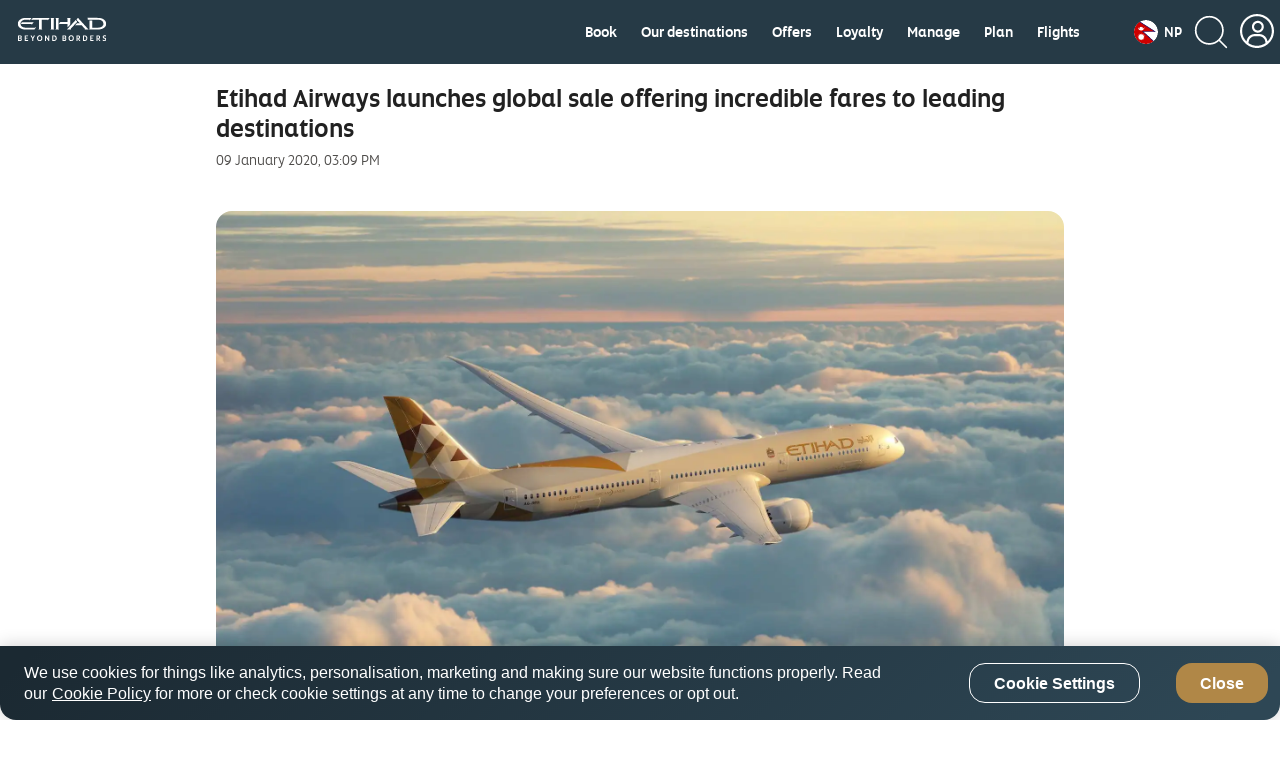

--- FILE ---
content_type: application/javascript
request_url: https://www.etihad.com/EDgqdO/PfsM/UOwLQ/fe/k7Czqto/OwuhcbGLkSktchwa/JgdX/dXU/wIVE0c2kB
body_size: 162176
content:
(function(){if(typeof Array.prototype.entries!=='function'){Object.defineProperty(Array.prototype,'entries',{value:function(){var index=0;const array=this;return {next:function(){if(index<array.length){return {value:[index,array[index++]],done:false};}else{return {done:true};}},[Symbol.iterator]:function(){return this;}};},writable:true,configurable:true});}}());(function(){KY();Ncz();ddz();var AT=function(){return Uv.apply(this,[RM,arguments]);};var Q7=function(KC){var AH='';for(var FH=0;FH<KC["length"];FH++){AH+=KC[FH]["toString"](16)["length"]===2?KC[FH]["toString"](16):"0"["concat"](KC[FH]["toString"](16));}return AH;};var YL=function d9(xT,f6){'use strict';var Qc=d9;switch(xT){case JY:{II.push(UP);this[NQ()[Lq(PJ)].apply(null,[LQ,B7])]=jc(wp);var FI=this[wK(typeof Rv()[R9(lv)],Ap([],[][[]]))?Rv()[R9(T7)].call(null,g7,K2,E9,pK):Rv()[R9(qq)].call(null,D6,X6,vI,Fv)][fC[AQ]][NQ()[Lq(Oc)].apply(null,[LM,z2])];if(wK(Rv()[R9(wp)].call(null,RT,UB,NT,Fv),FI[wK(typeof RB()[OJ(AQ)],Ap(OQ()[Wv(T7)](PH,Wq),[][[]]))?RB()[OJ(lv)](wC,Bp,TQ,sv,jc(jc(wp))):RB()[OJ(RK)](Fv,kB,qq,d7,x7)]))throw FI[OQ()[Wv(U7)].apply(null,[JT,Bp])];var pJ;return pJ=this[RB()[OJ(rC)].call(null,z9,d7,qq,MT,hB)],II.pop(),pJ;}break;case cz:{II.push(lg);var jI;return jI=RB()[OJ(X6)](OM,z2,Aq,AK,jc(AQ)),II.pop(),jI;}break;case jz:{return this;}break;case fx:{var DK=f6[mx];II.push(E9);var cc=df[NQ()[Lq(gK)].apply(null,[Op,tP])](DK);var vL=[];for(var K7 in cc)vL[zv()[K6(z2)](Dc,zT,nI)](K7);vL[Rv()[R9(UB)].apply(null,[E2,XJ,t6,Yq])]();var mI;return mI=function Tq(){II.push(YI);for(;vL[OQ()[Wv(wp)](tJ,I2)];){var vp=vL[wK(typeof OQ()[Wv(WI)],'undefined')?OQ()[Wv(S6)](kI,Sg):OQ()[Wv(UH)](Pp,cH)]();if(f7(vp,cc)){var bc;return Tq[OQ()[Wv(hI)](Gp,kg)]=vp,Tq[NQ()[Lq(PJ)](lK,B7)]=jc(fC[rH]),II.pop(),bc=Tq,bc;}}Tq[mv(typeof NQ()[Lq(tg)],Ap('',[][[]]))?NQ()[Lq(PJ)].call(null,lK,B7):NQ()[Lq(qq)](BT,mg)]=jc(wp);var G2;return II.pop(),G2=Tq,G2;},II.pop(),mI;}break;case S5:{var OL=f6[mx];var HC=f6[Rd];var XQ=f6[HG];return OL[HC]=XQ;}break;case Pf:{var q6=f6[mx];var A9;II.push(P7);return A9=q6&&UC(WJ()[r9(wp)](Jx,s7,XK,S6),typeof df[M2()[Hq(Pq)](NT,jc(jc(wp)),bf,Bp)])&&wK(q6[OQ()[Wv(rC)].call(null,th,mT)],df[M2()[Hq(Pq)].call(null,vg,mH,bf,Bp)])&&mv(q6,df[M2()[Hq(Pq)](x7,gK,bf,Bp)][wK(typeof M2()[Hq(AQ)],'undefined')?M2()[Hq(UB)](Fg,gK,U6,vQ):M2()[Hq(lv)](VH,hB,tY,W7)])?zv()[K6(PJ)].call(null,XJ,tm,kg):typeof q6,II.pop(),A9;}break;case cY:{var vH=f6[mx];return typeof vH;}break;case RM:{var HI=f6[mx];var MI=f6[Rd];var NH=f6[HG];II.push(IH);HI[MI]=NH[OQ()[Wv(hI)].call(null,l7,kg)];II.pop();}break;case Hm:{var Eq=f6[mx];var N2=f6[Rd];var x6=f6[HG];II.push(P9);try{var GJ=II.length;var w7=jc({});var PQ;return PQ=lL(Pf,[RB()[OJ(RK)](gH,Z7,qq,d7,jc(wp)),K9()[CB(X6)].apply(null,[lv,hB,Tp,jc([]),x9]),OQ()[Wv(U7)](AR,Bp),Eq.call(N2,x6)]),II.pop(),PQ;}catch(s9){II.splice(Kv(GJ,AQ),Infinity,P9);var HH;return HH=lL(Pf,[RB()[OJ(RK)].apply(null,[gH,z6,qq,d7,xB]),Rv()[R9(wp)](RT,UB,x7,gH),OQ()[Wv(U7)](AR,Bp),s9]),II.pop(),HH;}II.pop();}break;case TY:{var dg=f6[mx];II.push(Wg);var rQ;return rQ=lL(Pf,[NQ()[Lq(Fp)].call(null,cM,Iq),dg]),II.pop(),rQ;}break;case rm:{return this;}break;case q:{return this;}break;}};var XT=function(){return Uv.apply(this,[Sh,arguments]);};var Uv=function Lv(nJ,Jc){var B9=Lv;for(nJ;nJ!=xx;nJ){switch(nJ){case Rm:{for(var zL=wp;kH(zL,KL[xH[wp]]);++zL){Rv()[KL[zL]]=jc(Kv(zL,T7))?function(){Sc=[];Lv.call(this,Tf,[KL]);return '';}:function(){var H2=KL[zL];var JK=Rv()[H2];return function(nc,BQ,V9,Kc){if(wK(arguments.length,wp)){return JK;}var NJ=Lv(PV,[nc,BQ,wp,Kc]);Rv()[H2]=function(){return NJ;};return NJ;};}();}nJ=xx;}break;case Th:{nJ=nM;for(var N6=wp;kH(N6,EH.length);N6++){var MB=R7(EH,N6);var LB=R7(XT.xM,bC++);I6+=Vg(pZ,[BK(lI(Tg(MB),Tg(LB)),lI(MB,LB))]);}}break;case nM:{nJ+=kh;return I6;}break;case OG:{var t7;return II.pop(),t7=mJ,t7;}break;case Md:{for(var M7=wp;kH(M7,Cv[Zc[wp]]);++M7){K9()[Cv[M7]]=jc(Kv(M7,z2))?function(){IT=[];Lv.call(this,qV,[Cv]);return '';}:function(){var jB=Cv[M7];var UQ=K9()[jB];return function(mp,tH,Z9,JI,Pv){if(wK(arguments.length,wp)){return UQ;}var O2=Oq(JY,[mp,hT,Z9,z6,Pv]);K9()[jB]=function(){return O2;};return O2;};}();}nJ+=sf;}break;case zS:{var k7=Jc[mx];var V7=Jc[Rd];II.push(T6);var mJ=OQ()[Wv(T7)](c6,Wq);for(var FC=wp;kH(FC,k7[wK(typeof OQ()[Wv(RK)],Ap([],[][[]]))?OQ()[Wv(S6)](SJ,Y9):OQ()[Wv(wp)].call(null,HQ,I2)]);FC=Ap(FC,AQ)){var NB=k7[NQ()[Lq(XJ)].apply(null,[tY,OI])](FC);var Ic=V7[NB];mJ+=Ic;}nJ=OG;}break;case vY:{nJ+=fl;while(v7(bK,wp)){if(mv(Uc[xH[RK]],df[xH[AQ]])&&KJ(Uc,GB[xH[wp]])){if(UC(GB,Sc)){kQ+=Vg(pZ,[OH]);}return kQ;}if(wK(Uc[xH[RK]],df[xH[AQ]])){var L7=wH[GB[Uc[wp]][wp]];var TI=Lv.call(null,PV,[Uc[AQ],bK,L7,Ap(OH,II[Kv(II.length,AQ)])]);kQ+=TI;Uc=Uc[wp];bK-=lL(Nm,[TI]);}else if(wK(GB[Uc][xH[RK]],df[xH[AQ]])){var L7=wH[GB[Uc][wp]];var TI=Lv(PV,[wp,bK,L7,Ap(OH,II[Kv(II.length,AQ)])]);kQ+=TI;bK-=lL(Nm,[TI]);}else{kQ+=Vg(pZ,[OH]);OH+=GB[Uc];--bK;};++Uc;}}break;case dM:{if(kH(WK,PL.length)){do{zv()[PL[WK]]=jc(Kv(WK,RK))?function(){return lL.apply(this,[b5,arguments]);}:function(){var zX=PL[WK];return function(M8,wj,JW){var wb=RD.call(null,t6,wj,JW);zv()[zX]=function(){return wb;};return wb;};}();++WK;}while(kH(WK,PL.length));}nJ=xx;}break;case rm:{II.push(Nb);var qb={'\x35':NQ()[Lq(AQ)].apply(null,[Hh,I2]),'\x46':wK(typeof NQ()[Lq(z2)],Ap('',[][[]]))?NQ()[Lq(qq)].apply(null,[sn,x1]):NQ()[Lq(z2)].call(null,LR,Kw),'\x4b':mv(typeof M2()[Hq(qq)],Ap([],[][[]]))?M2()[Hq(wp)].apply(null,[Rb,HD,Ps,f8]):M2()[Hq(UB)](UB,OX,W7,PW),'\x4f':OQ()[Wv(lv)](YM,CO),'\x51':wK(typeof OQ()[Wv(UB)],Ap([],[][[]]))?OQ()[Wv(S6)](v8,xj):OQ()[Wv(XJ)].apply(null,[tY,CO]),'\x56':M2()[Hq(AQ)](Z7,cH,Sl,Qr),'\x5a':M2()[Hq(z2)].call(null,NT,Pn,qS,OD),'\x6e':wK(typeof zv()[K6(RK)],'undefined')?zv()[K6(RK)](gX,fw,E0):zv()[K6(AQ)].call(null,mH,Od,T8),'\x71':NQ()[Lq(lv)].apply(null,[mR,pj]),'\x72':OQ()[Wv(jF)].apply(null,[JZ,WW]),'\x73':OQ()[Wv(X6)](s5,WW)};var g0;nJ=xx;return g0=function(AU){return Lv(zS,[AU,qb]);},II.pop(),g0;}break;case JA:{nJ+=wY;for(var ms=wp;kH(ms,MU.length);++ms){M2()[MU[ms]]=jc(Kv(ms,UB))?function(){return lL.apply(this,[PY,arguments]);}:function(){var jL=MU[ms];return function(rw,Lj,Os,BE){var wW=EN(vI,tw,Os,BE);M2()[jL]=function(){return wW;};return wW;};}();}}break;case Q5:{nJ=xx;if(kH(zs,V8[qk[wp]])){do{WJ()[V8[zs]]=jc(Kv(zs,AQ))?function(){Vn=[];Lv.call(this,Sd,[V8]);return '';}:function(){var SW=V8[zs];var Ar=WJ()[SW];return function(dN,Ej,x8,tE){if(wK(arguments.length,wp)){return Ar;}var B1=Oq(g5,[dN,Fn,x8,tE]);WJ()[SW]=function(){return B1;};return B1;};}();++zs;}while(kH(zs,V8[qk[wp]]));}}break;case RM:{var PL=Jc[mx];nJ+=zS;tj(PL[wp]);var WK=wp;}break;case WA:{for(var n0=wp;kH(n0,ln[OQ()[Wv(wp)].apply(null,[AF,I2])]);n0=Ap(n0,AQ)){Xb[mv(typeof zv()[K6(lv)],Ap([],[][[]]))?zv()[K6(z2)].apply(null,[wp,Nl,nI]):zv()[K6(RK)](UB,TX,zj)](K0(pr(ln[n0])));}var xE;return II.pop(),xE=Xb,xE;}break;case jz:{var MU=Jc[mx];nJ=JA;Bk(MU[wp]);}break;case hG:{return Lv(QG,[tn]);}break;case VY:{nJ+=zM;var X0=Jc[mx];var hX=Jc[Rd];var I6=Ap([],[]);var bC=IN(Kv(X0,II[Kv(II.length,AQ)]),Zk);var EH=DF[hX];}break;case BV:{nJ-=E;var EW=DF[qE];var jO=Kv(EW.length,AQ);}break;case sV:{nJ+=XR;return kQ;}break;case QG:{nJ=xx;var QW=Jc[mx];XT=function(nW,dF){return Lv.apply(this,[VY,arguments]);};return wU(QW);}break;case qd:{if(KJ(jO,wp)){do{var ZN=IN(Kv(Ap(jO,SU),II[Kv(II.length,AQ)]),CN.length);var Es=R7(EW,jO);var LW=R7(CN,ZN);tn+=Vg(pZ,[BK(lI(Tg(Es),Tg(LW)),lI(Es,LW))]);jO--;}while(KJ(jO,wp));}nJ+=Nx;}break;case qV:{nJ=Md;var Cv=Jc[mx];}break;case Sh:{var SU=Jc[mx];nJ=BV;var qE=Jc[Rd];var CN=DF[B7];var tn=Ap([],[]);}break;case Tf:{var KL=Jc[mx];nJ=Rm;}break;case PV:{var Uc=Jc[mx];var bK=Jc[Rd];var GB=Jc[HG];var fU=Jc[Tf];if(wK(typeof GB,xH[z2])){GB=Sc;}nJ=vY;var kQ=Ap([],[]);OH=Kv(fU,II[Kv(II.length,AQ)]);}break;case pz:{var ln=Jc[mx];var R8=Jc[Rd];var Xb=[];var pr=Lv(rm,[]);II.push(Uj);var K0=R8?df[NQ()[Lq(wp)].apply(null,[cw,vk])]:df[OQ()[Wv(z2)].apply(null,[Hj,b1])];nJ=WA;}break;case Sd:{var V8=Jc[mx];nJ+=Gl;var zs=wp;}break;}}};var LX=function(Z0,CF){return Z0/CF;};var MF=function(VE,AN){return VE<<AN;};var RF=function(FU){if(FU==null)return -1;try{var Jk=0;for(var QX=0;QX<FU["length"];QX++){var hs=FU["charCodeAt"](QX);if(hs<128){Jk=Jk+hs;}}return Jk;}catch(tN){return -2;}};var S8=function(Tw){var XE=Tw[0]-Tw[1];var DU=Tw[2]-Tw[3];var xN=Tw[4]-Tw[5];var FN=df["Math"]["sqrt"](XE*XE+DU*DU+xN*xN);return df["Math"]["floor"](FN);};var D1=function(vb){return void vb;};var wK=function(hN,YW){return hN===YW;};var Jn=function(){return Vg.apply(this,[Kl,arguments]);};var qr=function(HW){return df["Math"]["floor"](df["Math"]["random"]()*HW["length"]);};var UN=function(){return ["\x61\x70\x70\x6c\x79","\x66\x72\x6f\x6d\x43\x68\x61\x72\x43\x6f\x64\x65","\x53\x74\x72\x69\x6e\x67","\x63\x68\x61\x72\x43\x6f\x64\x65\x41\x74"];};var FX=function(cE){if(cE===undefined||cE==null){return 0;}var sD=cE["toLowerCase"]()["replace"](/[^a-z]+/gi,'');return sD["length"];};var Qj=function K1(hO,p0){var Xr=K1;var Vs=tF(new Number(OZ),dw);var AD=Vs;Vs.set(hO);do{switch(AD+hO){case UG:{fk[OQ()[Wv(WI)](WH,lw)]=function(Mn){return lL.apply(this,[Sd,arguments]);};hO-=NY;}break;case SY:{for(var Jb=AQ;kH(Jb,p0[OQ()[Wv(wp)].apply(null,[lD,I2])]);Jb++){var U8=p0[Jb];if(mv(U8,null)&&mv(U8,undefined)){for(var n8 in U8){if(df[wK(typeof NQ()[Lq(qq)],'undefined')?NQ()[Lq(qq)](zF,TD):NQ()[Lq(gK)].apply(null,[sN,tP])][M2()[Hq(lv)](Zk,B0,Tn,W7)][zv()[K6(Pq)](jc(jc(AQ)),bp,WI)].call(U8,n8)){Rk[n8]=U8[n8];}}}}hO-=nm;}break;case EM:{hO+=JS;df[mv(typeof NQ()[Lq(jF)],Ap([],[][[]]))?NQ()[Lq(T7)](KD,xj):NQ()[Lq(qq)](nj,Nw)][zv()[K6(PO)].call(null,X6,Zb,JO)]=function(pU){II.push(Fj);var VD=OQ()[Wv(T7)].call(null,sn,Wq);var EU=mv(typeof M2()[Hq(PO)],Ap([],[][[]]))?M2()[Hq(Aq)].call(null,gK,Kw,JT,Zk):M2()[Hq(UB)].apply(null,[vI,Gs,Ub,HE]);var gN=df[OQ()[Wv(PO)](RQ,vg)](pU);for(var GO,Kj,OW=wp,wD=EU;gN[NQ()[Lq(XJ)].apply(null,[JJ,OI])](lI(OW,wp))||(wD=OQ()[Wv(xX)](xO,Rw),IN(OW,AQ));VD+=wD[NQ()[Lq(XJ)].apply(null,[JJ,OI])](BK(tg,NW(GO,Kv(S6,kb(IN(OW,AQ),S6)))))){Kj=gN[NQ()[Lq(b1)](b0,l1)](OW+=LX(HM[wK(typeof M2()[Hq(mH)],Ap([],[][[]]))?M2()[Hq(UB)](HD,M1,Yr,ws):M2()[Hq(I8)](Oc,VH,FV,mT)](),qq));if(v7(Kj,HM[wK(typeof M2()[Hq(Pq)],'undefined')?M2()[Hq(UB)](Fn,NL,cU,R1):M2()[Hq(WI)](Qw,qq,G0,zO)]())){throw new z0(zv()[K6(gK)](cH,Hk,Oc));}GO=lI(MF(GO,S6),Kj);}var Dr;return II.pop(),Dr=VD,Dr;};}break;case PZ:{II.push(Sw);hO-=ZA;var Nr={};fk[zv()[K6(jF)].apply(null,[gX,Sk,E2])]=tU;fk[OQ()[Wv(rH)].apply(null,[E1,XJ])]=Nr;}break;case qx:{fk[OQ()[Wv(HD)](sb,XF)]=function(MX,kL){II.push(xr);if(BK(kL,AQ))MX=fk(MX);if(BK(kL,S6)){var NE;return II.pop(),NE=MX,NE;}if(BK(kL,qq)&&wK(typeof MX,wK(typeof M2()[Hq(RK)],'undefined')?M2()[Hq(UB)](qq,AQ,UF,hw):M2()[Hq(PO)].apply(null,[Tj,Fp,dU,Dn]))&&MX&&MX[zv()[K6(T7)](s7,UP,lW)]){var hE;return II.pop(),hE=MX,hE;}var Pk=df[wK(typeof NQ()[Lq(b1)],'undefined')?NQ()[Lq(qq)](PX,lX):NQ()[Lq(gK)](Zn,tP)][NQ()[Lq(Tj)](KF,ZE)](null);fk[OQ()[Wv(WI)](pX,lw)](Pk);df[NQ()[Lq(gK)].call(null,Zn,tP)][zv()[K6(X6)](Pn,Yn,K8)](Pk,zv()[K6(rC)].call(null,Rn,NO,tW),lL(Pf,[mv(typeof OQ()[Wv(hB)],Ap([],[][[]]))?OQ()[Wv(I8)].call(null,nn,x7):OQ()[Wv(S6)](BU,xn),jc(jc(Rd)),mv(typeof OQ()[Wv(PO)],Ap([],[][[]]))?OQ()[Wv(hI)].apply(null,[WE,kg]):OQ()[Wv(S6)](Vk,In),MX]));if(BK(kL,RK)&&Rj(typeof MX,OQ()[Wv(U1)](DX,Fn)))for(var JE in MX)fk[wK(typeof OQ()[Wv(Pq)],Ap('',[][[]]))?OQ()[Wv(S6)](wC,Db):OQ()[Wv(Tj)](q1,cn)](Pk,JE,function(O8){return MX[O8];}.bind(null,JE));var nr;return II.pop(),nr=Pk,nr;};hO+=FP;}break;case LV:{fk[OQ()[Wv(Tj)](rE,cn)]=function(XD,Xs,Y1){II.push(tO);if(jc(fk[OQ()[Wv(Aq)](YI,pO)](XD,Xs))){df[mv(typeof NQ()[Lq(UB)],'undefined')?NQ()[Lq(gK)].call(null,jU,tP):NQ()[Lq(qq)].apply(null,[bO,RU])][wK(typeof zv()[K6(Tj)],Ap([],[][[]]))?zv()[K6(RK)](hk,Kr,zk):zv()[K6(X6)].apply(null,[d7,jj,K8])](XD,Xs,lL(Pf,[OQ()[Wv(I8)].apply(null,[N1,x7]),jc(jc({})),M2()[Hq(rC)].call(null,KO,jc(jc(wp)),UV,lW),Y1]));}II.pop();};hO-=DA;}break;case zA:{hO+=Fd;(function(){return K1.apply(this,[RM,arguments]);}());II.pop();}break;case rV:{fk[OQ()[Wv(zO)](Ac,Vr)]=function(rn){II.push(Gp);var Ik=rn&&rn[zv()[K6(T7)](hI,m8,lW)]?function gD(){var Jr;II.push(UH);return Jr=rn[zv()[K6(rC)](sW,LN,tW)],II.pop(),Jr;}:function rF(){return rn;};fk[OQ()[Wv(Tj)](jn,cn)](Ik,K9()[CB(wp)].call(null,AQ,RW,An,jF,Qw),Ik);var h8;return II.pop(),h8=Ik,h8;};hO-=km;}break;case nY:{hO-=Md;fk[OQ()[Wv(Aq)](wE,pO)]=function(T1,s8){return K1.apply(this,[gz,arguments]);};fk[RB()[OJ(wp)].call(null,dD,UB,AQ,ZX,mH)]=OQ()[Wv(T7)](sQ,Wq);var X8;return X8=fk(fk[OQ()[Wv(M1)](HJ,IE)]=AQ),II.pop(),X8;}break;case ES:{var fE;hO-=Tf;return II.pop(),fE=Rk,fE;}break;case GV:{var T1=p0[mx];var s8=p0[Rd];hO+=Sd;var vU;II.push(LQ);return vU=df[NQ()[Lq(gK)](tX,tP)][mv(typeof M2()[Hq(Tj)],Ap([],[][[]]))?M2()[Hq(lv)](vI,gK,lU,W7):M2()[Hq(UB)](K2,OX,l0,AX)][mv(typeof zv()[K6(rC)],Ap([],[][[]]))?zv()[K6(Pq)].call(null,Gs,TT,WI):zv()[K6(RK)](qq,Br,Y8)].call(T1,s8),II.pop(),vU;}break;case Ih:{df[NQ()[Lq(gK)].call(null,SE,tP)][zv()[K6(X6)].call(null,sW,cW,K8)](sU,As,lL(Pf,[OQ()[Wv(hI)](C8,kg),Jw,OQ()[Wv(I8)].apply(null,[qX,x7]),jc(HM[NQ()[Lq(HD)](n1,vg)]()),wK(typeof K9()[CB(b1)],Ap([],[][[]]))?K9()[CB(z2)](l8,mw,W7,S6,D0):K9()[CB(RK)](rC,LO,c1,gK,dE),jc(wp),M2()[Hq(gK)].apply(null,[H1,hI,XU,UB]),jc(wp)]));var Pr;return II.pop(),Pr=sU[As],Pr;}break;case cS:{df[NQ()[Lq(gK)](Un,tP)][zv()[K6(X6)].call(null,xX,zW,K8)](Qb,cD,lL(Pf,[OQ()[Wv(hI)](sw,kg),NX,mv(typeof OQ()[Wv(gX)],'undefined')?OQ()[Wv(I8)].apply(null,[VW,x7]):OQ()[Wv(S6)].call(null,K8,OX),jc(wp),K9()[CB(RK)](rC,s7,l0,bO,dE),jc(wp),M2()[Hq(gK)].call(null,nF,Fg,mO,UB),jc(HM[NQ()[Lq(HD)](fr,vg)]())]));var bs;return II.pop(),bs=Qb[cD],bs;}break;case Vm:{var fk=function(AO){II.push(c8);if(Nr[AO]){var Tb;return Tb=Nr[AO][OQ()[Wv(gK)](rI,MW)],II.pop(),Tb;}var Cn=Nr[AO]=lL(Pf,[M2()[Hq(T7)].apply(null,[Pq,jc(jc([])),kN,tg]),AO,zv()[K6(XJ)].apply(null,[E9,nL,tP]),jc([]),OQ()[Wv(gK)](rI,MW),{}]);tU[AO].call(Cn[OQ()[Wv(gK)](rI,MW)],Cn,Cn[OQ()[Wv(gK)](rI,MW)],fk);Cn[mv(typeof zv()[K6(PO)],Ap([],[][[]]))?zv()[K6(XJ)](qq,nL,tP):zv()[K6(RK)](jc(wp),fb,pK)]=jc(jc([]));var Eb;return Eb=Cn[OQ()[Wv(gK)](rI,MW)],II.pop(),Eb;};hO+=hP;}break;case xG:{hO-=Ld;var tU=p0[mx];}break;case Qx:{II.pop();hO+=mG;}break;case TR:{var Qk=p0[mx];var JN=p0[Rd];II.push(ME);if(wK(Qk,null)||wK(Qk,undefined)){throw new (df[NQ()[Lq(Aq)](jX,bL)])(NQ()[Lq(I8)](wv,xs));}var Rk=df[NQ()[Lq(gK)](sN,tP)](Qk);hO-=vf;}break;case Pm:{var EX=p0[mx];II.push(F0);hO+=jY;this[M2()[Hq(rH)](rH,Fp,Jv,KO)]=EX;II.pop();}break;case fG:{var z0=function(EX){return K1.apply(this,[cl,arguments]);};II.push(rC);hO-=rd;if(wK(typeof df[zv()[K6(PO)](rj,Zb,JO)],WJ()[r9(wp)](IE,b1,XK,S6))){var vW;return II.pop(),vW=jc({}),vW;}z0[M2()[Hq(lv)](jc(wp),jc([]),dX,W7)]=new (df[OQ()[Wv(mH)].call(null,qF,Nn)])();z0[M2()[Hq(lv)](Fn,Gs,dX,W7)][NQ()[Lq(WI)](lE,j1)]=mv(typeof M2()[Hq(I8)],Ap([],[][[]]))?M2()[Hq(Tj)](vs,jc(jc(AQ)),qw,hB):M2()[Hq(UB)](Qw,wp,Q0,Bn);}break;case Sm:{var m0=p0[mx];var QN=p0[Rd];II.push(x1);if(mv(typeof df[NQ()[Lq(gK)].apply(null,[W1,tP])][OQ()[Wv(Zk)](sF,j1)],mv(typeof WJ()[r9(wp)],Ap(OQ()[Wv(T7)](vQ,Wq),[][[]]))?WJ()[r9(wp)].apply(null,[RN,pj,XK,S6]):WJ()[r9(AQ)](Ob,I8,Zk,E8))){df[NQ()[Lq(gK)](W1,tP)][wK(typeof zv()[K6(UB)],'undefined')?zv()[K6(RK)](ID,Fn,DW):zv()[K6(X6)](OX,HF,K8)](df[NQ()[Lq(gK)].apply(null,[W1,tP])],OQ()[Wv(Zk)].apply(null,[sF,j1]),lL(Pf,[mv(typeof OQ()[Wv(RK)],Ap('',[][[]]))?OQ()[Wv(hI)](sr,kg):OQ()[Wv(S6)](cX,f1),function(Qk,JN){return K1.apply(this,[TY,arguments]);},M2()[Hq(gK)](NT,hB,fX,UB),jc(mx),K9()[CB(RK)].call(null,rC,ID,GU,Oc,dE),jc(mx)]));}hO-=dP;}break;case Ad:{var Qb=p0[mx];var cD=p0[Rd];var NX=p0[HG];hO-=lV;II.push(nN);}break;case w5:{var GN=p0[mx];hO+=Wd;II.push(xb);var rD=lL(Pf,[wK(typeof NQ()[Lq(Z7)],'undefined')?NQ()[Lq(qq)].call(null,r1,VX):NQ()[Lq(NT)](FJ,Ls),GN[HM[wK(typeof NQ()[Lq(Tj)],'undefined')?NQ()[Lq(qq)].call(null,dD,Bj):NQ()[Lq(HD)].call(null,vv,vg)]()]]);f7(AQ,GN)&&(rD[M2()[Hq(hT)].apply(null,[z6,d7,N7,xs])]=GN[AQ]),f7(RK,GN)&&(rD[OQ()[Wv(Gs)](CH,Fb)]=GN[RK],rD[WJ()[r9(S6)](YB,U7,qW,S6)]=GN[HM[M2()[Hq(I8)](RW,X6,z7,mT)]()]),this[Rv()[R9(qq)](D6,X6,Yw,JL)][zv()[K6(z2)](Dw,OB,nI)](rD);II.pop();}break;case r5:{var TU=p0[mx];II.push(Ak);var dj=TU[NQ()[Lq(Oc)](x2,z2)]||{};dj[RB()[OJ(RK)](B8,Gs,qq,d7,JU)]=K9()[CB(X6)](lv,qq,rL,UH,x9),delete dj[OQ()[Wv(59)].apply(null,[798,60])],TU[NQ()[Lq(Oc)].apply(null,[x2,z2])]=dj;hO+=DR;II.pop();}break;case TP:{var sU=p0[mx];var As=p0[Rd];hO-=d5;var Jw=p0[HG];II.push(Rb);}break;case fx:{var rN=p0[mx];II.push(Fw);var Sr=lL(Pf,[NQ()[Lq(NT)](YT,Ls),rN[wp]]);hO+=mG;f7(AQ,rN)&&(Sr[M2()[Hq(hT)](vk,zO,wc,xs)]=rN[AQ]),f7(RK,rN)&&(Sr[wK(typeof OQ()[Wv(WI)],Ap('',[][[]]))?OQ()[Wv(S6)](Ir,x9):OQ()[Wv(Gs)](qT,Fb)]=rN[RK],Sr[WJ()[r9(S6)].call(null,vO,HD,qW,S6)]=rN[fC[Zk]]),this[mv(typeof Rv()[R9(AQ)],Ap([],[][[]]))?Rv()[R9(qq)](D6,X6,vE,Gn):Rv()[R9(T7)].call(null,Aw,TW,Gs,bD)][zv()[K6(z2)].call(null,s7,rc,nI)](Sr);II.pop();}break;case lY:{var ZD=p0[mx];II.push(cW);var mD=ZD[NQ()[Lq(Oc)](sP,z2)]||{};hO+=WG;mD[RB()[OJ(RK)].apply(null,[Wb,gK,qq,d7,JO])]=K9()[CB(X6)](lv,Bp,Ww,Dn,x9),delete mD[OQ()[Wv(59)].apply(null,[549,60])],ZD[NQ()[Lq(Oc)](sP,z2)]=mD;II.pop();}break;}}while(AD+hO!=hA);};var L0=function qU(OE,Z8){var FF=qU;for(OE;OE!=pS;OE){switch(OE){case Zx:{OE+=xV;while(kH(Ws,hU[pW[wp]])){RB()[hU[Ws]]=jc(Kv(Ws,lv))?function(){EL=[];qU.call(this,mx,[hU]);return '';}:function(){var r8=hU[Ws];var F1=RB()[r8];return function(AE,JX,Zr,DN,U0){if(wK(arguments.length,wp)){return F1;}var ww=Oq.apply(null,[XZ,[AE,vg,Zr,DN,Fp]]);RB()[r8]=function(){return ww;};return ww;};}();++Ws;}}break;case El:{if(KJ(xk,wp)){do{var KX=IN(Kv(Ap(xk,w0),II[Kv(II.length,AQ)]),bX.length);var gr=R7(TF,xk);var rX=R7(bX,KX);zD+=Vg(pZ,[BK(Tg(BK(gr,rX)),lI(gr,rX))]);xk--;}while(KJ(xk,wp));}OE=mY;}break;case mY:{OE=pS;return Vg(WP,[zD]);}break;case mx:{OE+=Zx;var hU=Z8[mx];var Ws=wp;}break;case JY:{var S1=Z8[mx];var w0=Z8[Rd];var hn=Z8[HG];var bX=LE[NL];var zD=Ap([],[]);var TF=LE[hn];OE+=Rd;var xk=Kv(TF.length,AQ);}break;}}};var Tg=function(ks){return ~ks;};var df;var QE=function lO(H8,GF){'use strict';var GD=lO;switch(H8){case Y:{II.push(Yn);var Mw=OQ()[Wv(vg)].apply(null,[mX,wC]);try{var bE=II.length;var OU=jc([]);if(df[NQ()[Lq(pj)](LU,qW)][M2()[Hq(tg)](Rb,Kw,Fr,d7)]&&df[NQ()[Lq(pj)].call(null,LU,qW)][M2()[Hq(tg)].apply(null,[UB,LO,Fr,d7])][wp]){var N0=wK(df[NQ()[Lq(pj)](LU,qW)][M2()[Hq(tg)].call(null,d7,U7,Fr,d7)][zv()[K6(TQ)](jc(wp),YF,U7)](fC[pE]),df[wK(typeof NQ()[Lq(Pj)],Ap([],[][[]]))?NQ()[Lq(qq)].call(null,v0,UD):NQ()[Lq(pj)].call(null,LU,qW)][M2()[Hq(tg)].call(null,jc(AQ),jc(jc(AQ)),Fr,d7)][fC[AQ]]);var lr=N0?wK(typeof OQ()[Wv(Oj)],Ap('',[][[]]))?OQ()[Wv(S6)].call(null,Vk,pD):OQ()[Wv(lv)](xD,CO):M2()[Hq(AQ)](UH,Dn,OM,Qr);var jN;return II.pop(),jN=lr,jN;}else{var c0;return II.pop(),c0=Mw,c0;}}catch(DL){II.splice(Kv(bE,AQ),Infinity,Yn);var Ys;return II.pop(),Ys=Mw,Ys;}II.pop();}break;case q:{II.push(nX);try{var SO=II.length;var jW=jc([]);var GX=fC[AQ];var CD=df[NQ()[Lq(gK)](BH,tP)][mv(typeof zv()[K6(JU)],'undefined')?zv()[K6(xr)].apply(null,[gX,fI,wp]):zv()[K6(RK)].call(null,H1,WL,bj)](df[NQ()[Lq(GW)](nq,GE)][M2()[Hq(lv)].apply(null,[Fg,wp,NC,W7])],wK(typeof OQ()[Wv(J0)],Ap([],[][[]]))?OQ()[Wv(S6)](A1,HF):OQ()[Wv(zb)](O7,Tj));if(CD){GX++;jc(jc(CD[M2()[Hq(rC)](mT,mT,D9,lW)]))&&v7(CD[M2()[Hq(rC)](b1,J0,D9,lW)][zv()[K6(Dw)].call(null,U1,jg,nF)]()[wK(typeof K9()[CB(b1)],Ap(OQ()[Wv(T7)].apply(null,[mR,Wq]),[][[]]))?K9()[CB(z2)].apply(null,[cN,mT,Iq,Fp,PJ]):K9()[CB(hB)](XJ,JO,wg,HD,Ds)](OQ()[Wv(Ns)](CC,Iw)),xU(AQ))&&GX++;}var gn=GX[zv()[K6(Dw)](M1,jg,nF)]();var J8;return II.pop(),J8=gn,J8;}catch(OO){II.splice(Kv(SO,AQ),Infinity,nX);var Ow;return Ow=mv(typeof OQ()[Wv(nF)],'undefined')?OQ()[Wv(vg)](E7,wC):OQ()[Wv(S6)](lv,fj),II.pop(),Ow;}II.pop();}break;case VY:{II.push(IF);if(df[NQ()[Lq(T7)](th,xj)][WJ()[r9(M1)].apply(null,[HO,hI,jw,Tj])]){if(df[NQ()[Lq(gK)](Bc,tP)][zv()[K6(xr)](jF,RJ,wp)](df[NQ()[Lq(T7)](th,xj)][WJ()[r9(M1)].apply(null,[HO,Pq,jw,Tj])][M2()[Hq(lv)](Rb,LO,Vb,W7)],wK(typeof M2()[Hq(E2)],Ap([],[][[]]))?M2()[Hq(UB)](UB,jc({}),N1,Fj):M2()[Hq(SF)](b1,jc([]),GK,mF))){var Zs;return Zs=wK(typeof OQ()[Wv(rC)],Ap([],[][[]]))?OQ()[Wv(S6)](zN,Wr):OQ()[Wv(lv)].call(null,Zq,CO),II.pop(),Zs;}var LD;return LD=zv()[K6(Qw)](xX,Gr,Yq),II.pop(),LD;}var fW;return fW=OQ()[Wv(vg)](Hv,wC),II.pop(),fW;}break;case qx:{var Dj;II.push(zr);return Dj=jc(f7(wK(typeof M2()[Hq(LO)],Ap('',[][[]]))?M2()[Hq(UB)](Kw,VN,WL,gb):M2()[Hq(lv)](ID,hk,k9,W7),df[NQ()[Lq(T7)](RQ,xj)][M2()[Hq(Rn)](PO,VN,wg,pO)][M2()[Hq(Ln)].apply(null,[LO,b1,jH,fO])][OQ()[Wv(Iw)](tI,XU)])||f7(M2()[Hq(lv)].apply(null,[jc(jc({})),rH,k9,W7]),df[NQ()[Lq(T7)](RQ,xj)][M2()[Hq(Rn)](jc(wp),jc(jc(wp)),wg,pO)][M2()[Hq(Ln)].apply(null,[jc(AQ),vk,jH,fO])][M2()[Hq(xr)].apply(null,[K2,zO,J6,Yq])])),II.pop(),Dj;}break;case cY:{II.push(jX);try{var J1=II.length;var lb=jc(Rd);var W0=new (df[NQ()[Lq(T7)].call(null,s5,xj)][mv(typeof M2()[Hq(A0)],Ap('',[][[]]))?M2()[Hq(Rn)](Kw,mT,lF,pO):M2()[Hq(UB)](Pn,PJ,Yk,tO)][M2()[Hq(Ln)].call(null,vk,mW,Fs,fO)][wK(typeof OQ()[Wv(vE)],Ap('',[][[]]))?OQ()[Wv(S6)](vN,WD):OQ()[Wv(Iw)].call(null,HB,XU)])();var Mb=new (df[wK(typeof NQ()[Lq(Rn)],'undefined')?NQ()[Lq(qq)](E1,Sk):NQ()[Lq(T7)](s5,xj)][M2()[Hq(Rn)].call(null,NL,KO,lF,pO)][M2()[Hq(Ln)].apply(null,[X6,Rb,Fs,fO])][M2()[Hq(xr)](vs,bO,lj,Yq)])();var m1;return II.pop(),m1=jc({}),m1;}catch(nE){II.splice(Kv(J1,AQ),Infinity,jX);var PU;return PU=wK(nE[OQ()[Wv(rC)](hj,mT)][mv(typeof NQ()[Lq(XF)],'undefined')?NQ()[Lq(WI)](Ac,j1):NQ()[Lq(qq)].call(null,WD,Ak)],NQ()[Lq(Aq)].call(null,Rs,bL)),II.pop(),PU;}II.pop();}break;case WP:{II.push(ED);if(jc(df[mv(typeof NQ()[Lq(Kw)],Ap([],[][[]]))?NQ()[Lq(T7)](QH,xj):NQ()[Lq(qq)].apply(null,[Vw,kX])][OQ()[Wv(IU)](gg,Xj)])){var DE=wK(typeof df[NQ()[Lq(T7)](QH,xj)][NQ()[Lq(bL)](sK,s7)],OQ()[Wv(b1)](KT,qW))?OQ()[Wv(lv)](Bg,CO):zv()[K6(Qw)].call(null,jc([]),Bw,Yq);var RX;return II.pop(),RX=DE,RX;}var UE;return UE=OQ()[Wv(vg)].call(null,tT,wC),II.pop(),UE;}break;case OZ:{II.push(rb);var C1=OQ()[Wv(zO)].apply(null,[L2,Vr]);var gO=jc(Rd);try{var Sn=II.length;var QD=jc([]);var vn=wp;try{var p1=df[Rv()[R9(M1)](GU,S6,JU,sp)][wK(typeof M2()[Hq(AQ)],Ap([],[][[]]))?M2()[Hq(UB)].call(null,RW,jc(wp),I0,VU):M2()[Hq(lv)].apply(null,[z2,zO,DI,W7])][zv()[K6(Dw)].call(null,I8,sI,nF)];df[NQ()[Lq(gK)](l2,tP)][NQ()[Lq(Tj)].apply(null,[MC,ZE])](p1)[zv()[K6(Dw)](J0,sI,nF)]();}catch(gj){II.splice(Kv(Sn,AQ),Infinity,rb);if(gj[Rv()[R9(Zk)](Yn,UB,RW,dH)]&&wK(typeof gj[wK(typeof Rv()[R9(AQ)],Ap([],[][[]]))?Rv()[R9(T7)](Sg,nU,vI,lN):Rv()[R9(Zk)](Yn,UB,z6,dH)],OQ()[Wv(U1)](G7,Fn))){gj[Rv()[R9(Zk)].apply(null,[Yn,UB,AQ,dH])][OQ()[Wv(KO)](Ag,Gw)](M2()[Hq(TQ)](sW,vI,xJ,Gw))[wK(typeof M2()[Hq(T8)],Ap('',[][[]]))?M2()[Hq(UB)](qW,jc(jc(AQ)),kj,kE):M2()[Hq(E9)].apply(null,[pj,UB,Rg,pj])](function(S0){II.push(bb);if(S0[M2()[Hq(xj)](d7,Bp,p2,R0)](RB()[OJ(Yw)](W8,Fg,WI,UX,Dn))){gO=jc(mx);}if(S0[M2()[Hq(xj)](vg,PJ,p2,R0)](Rv()[R9(mH)].call(null,cr,Kw,xX,Us))){vn++;}II.pop();});}}C1=wK(vn,qq)||gO?wK(typeof OQ()[Wv(bL)],Ap([],[][[]]))?OQ()[Wv(S6)](ON,O1):OQ()[Wv(lv)].call(null,FT,CO):mv(typeof M2()[Hq(RK)],Ap([],[][[]]))?M2()[Hq(AQ)](vI,Iq,dc,Qr):M2()[Hq(UB)].call(null,b1,vI,Tn,V1);}catch(k0){II.splice(Kv(Sn,AQ),Infinity,rb);C1=zv()[K6(WI)](Fg,Ol,dk);}var bW;return II.pop(),bW=C1,bW;}break;case qV:{II.push(q0);var kU=OQ()[Wv(vg)](Hn,wC);try{var RE=II.length;var qj=jc(Rd);kU=mv(typeof df[OQ()[Wv(Ds)](db,Ds)],OQ()[Wv(b1)](dr,qW))?OQ()[Wv(lv)](sN,CO):M2()[Hq(AQ)](vE,Pq,pL,Qr);}catch(SD){II.splice(Kv(RE,AQ),Infinity,q0);kU=zv()[K6(WI)].apply(null,[I8,AX,dk]);}var vj;return II.pop(),vj=kU,vj;}break;case VM:{II.push(Wb);var P1=mv(typeof OQ()[Wv(hk)],'undefined')?OQ()[Wv(vg)](KB,wC):OQ()[Wv(S6)].apply(null,[Rb,x7]);try{var q8=II.length;var V0=jc(Rd);P1=df[NQ()[Lq(IE)].call(null,jn,kg)][wK(typeof M2()[Hq(Tj)],Ap([],[][[]]))?M2()[Hq(UB)].call(null,jc(jc({})),vk,Qw,UF):M2()[Hq(lv)].apply(null,[Fn,z6,kw,W7])][zv()[K6(Pq)](XF,DQ,WI)](M2()[Hq(Vr)](jc(jc([])),tw,D8,XJ))?OQ()[Wv(lv)](d0,CO):M2()[Hq(AQ)](jc(jc(wp)),jF,LY,Qr);}catch(P8){II.splice(Kv(q8,AQ),Infinity,Wb);P1=zv()[K6(WI)](Tj,xF,dk);}var FO;return II.pop(),FO=P1,FO;}break;case cz:{II.push(sn);var NF=OQ()[Wv(vg)](r6,wC);try{var gF=II.length;var kO=jc({});NF=mv(typeof df[mv(typeof M2()[Hq(K2)],Ap([],[][[]]))?M2()[Hq(Pj)](mH,wp,pB,NL):M2()[Hq(UB)].call(null,U1,sW,Kn,Pj)],wK(typeof OQ()[Wv(TQ)],Ap([],[][[]]))?OQ()[Wv(S6)](wp,dO):OQ()[Wv(b1)](Kf,qW))?wK(typeof OQ()[Wv(mH)],Ap([],[][[]]))?OQ()[Wv(S6)].call(null,Nw,sX):OQ()[Wv(lv)](P6,CO):M2()[Hq(AQ)](xX,gX,cB,Qr);}catch(rr){II.splice(Kv(gF,AQ),Infinity,sn);NF=zv()[K6(WI)](rC,HB,dk);}var Lr;return II.pop(),Lr=NF,Lr;}break;case TY:{II.push(Vj);var kD=f7(M2()[Hq(Oj)].call(null,UB,HD,GU,OI),df[NQ()[Lq(T7)](CU,xj)])||v7(df[mv(typeof NQ()[Lq(bO)],'undefined')?NQ()[Lq(pj)](Js,qW):NQ()[Lq(qq)].apply(null,[F8,Sb])][OQ()[Wv(j1)].apply(null,[fs,t6])],wp)||v7(df[NQ()[Lq(pj)].apply(null,[Js,qW])][mv(typeof zv()[K6(rC)],'undefined')?zv()[K6(Vr)].call(null,U1,TO,Dn):zv()[K6(RK)](NL,WW,Dc)],wp);var Lb=df[NQ()[Lq(T7)](CU,xj)][WJ()[r9(xX)](rW,tw,TQ,X6)](K9()[CB(mH)](rH,Gs,Cw,xX,nU))[Rv()[R9(xX)](wr,XJ,x7,rW)];var Ew=df[wK(typeof NQ()[Lq(X6)],'undefined')?NQ()[Lq(qq)](L8,tL):NQ()[Lq(T7)].call(null,CU,xj)][mv(typeof WJ()[r9(UB)],Ap(OQ()[Wv(T7)](VO,Wq),[][[]]))?WJ()[r9(xX)](rW,mH,TQ,X6):WJ()[r9(AQ)](Q8,bO,Zw,Hw)](OQ()[Wv(K8)].apply(null,[vO,d7]))[Rv()[R9(xX)].apply(null,[wr,XJ,xs,rW])];var zn=df[NQ()[Lq(T7)](CU,xj)][WJ()[r9(xX)](rW,RK,TQ,X6)](wK(typeof NQ()[Lq(vk)],Ap('',[][[]]))?NQ()[Lq(qq)](Hs,pn):NQ()[Lq(Wn)](ds,Vj))[Rv()[R9(xX)](wr,XJ,sW,rW)];var Pb;return Pb=(wK(typeof OQ()[Wv(Pj)],Ap('',[][[]]))?OQ()[Wv(S6)].apply(null,[Bp,Wj]):OQ()[Wv(T7)](VO,Wq))[OQ()[Wv(Fp)](BX,kB)](kD?OQ()[Wv(lv)](rE,CO):M2()[Hq(AQ)].apply(null,[t6,U1,Fw,Qr]),mv(typeof zv()[K6(RW)],Ap([],[][[]]))?zv()[K6(J0)](jc(jc(AQ)),Ib,vk):zv()[K6(RK)].call(null,jc(wp),Q1,mE))[OQ()[Wv(Fp)](BX,kB)](Lb?OQ()[Wv(lv)].call(null,rE,CO):M2()[Hq(AQ)](qW,vE,Fw,Qr),zv()[K6(J0)](NT,Ib,vk))[OQ()[Wv(Fp)].call(null,BX,kB)](Ew?OQ()[Wv(lv)](rE,CO):M2()[Hq(AQ)](RW,s7,Fw,Qr),zv()[K6(J0)](jc(AQ),Ib,vk))[OQ()[Wv(Fp)].apply(null,[BX,kB])](zn?OQ()[Wv(lv)](rE,CO):M2()[Hq(AQ)](OX,jc(jc(wp)),Fw,Qr)),II.pop(),Pb;}break;case pZ:{II.push(qX);try{var wX=II.length;var MD=jc({});var sE=wp;var NN=df[mv(typeof NQ()[Lq(b1)],'undefined')?NQ()[Lq(gK)](Kb,tP):NQ()[Lq(qq)](EE,pN)][zv()[K6(xr)].apply(null,[kB,I0,wp])](df[NQ()[Lq(X6)].apply(null,[TE,PO])],zv()[K6(xs)].call(null,Zk,ls,Vr));if(NN){sE++;if(NN[OQ()[Wv(hI)].apply(null,[Op,kg])]){NN=NN[OQ()[Wv(hI)].apply(null,[Op,kg])];sE+=Ap(MF(NN[OQ()[Wv(wp)](E0,I2)]&&wK(NN[OQ()[Wv(wp)](E0,I2)],fC[rH]),AQ),MF(NN[wK(typeof NQ()[Lq(nF)],Ap('',[][[]]))?NQ()[Lq(qq)].apply(null,[gH,Cw]):NQ()[Lq(WI)](I1,j1)]&&wK(NN[NQ()[Lq(WI)].apply(null,[I1,j1])],zv()[K6(xs)].apply(null,[NL,ls,Vr])),RK));}}var Yb;return Yb=sE[zv()[K6(Dw)](jc(jc([])),AC,nF)](),II.pop(),Yb;}catch(Tk){II.splice(Kv(wX,AQ),Infinity,qX);var HX;return HX=OQ()[Wv(vg)].apply(null,[k1,wC]),II.pop(),HX;}II.pop();}break;}};var Ap=function(TN,qn){return TN+qn;};var kH=function(qO,Pw){return qO<Pw;};var Kv=function(G8,YD){return G8-YD;};var vX=function(){Zc=["\x6c\x65\x6e\x67\x74\x68","\x41\x72\x72\x61\x79","\x63\x6f\x6e\x73\x74\x72\x75\x63\x74\x6f\x72","\x6e\x75\x6d\x62\x65\x72"];};function KY(){HM={};if(typeof window!==''+[][[]]){df=window;}else if(typeof global!==[]+[][[]]){df=global;}else{df=this;}}var H0=function UO(fD,ck){'use strict';var Tr=UO;switch(fD){case Sh:{var pk=ck[mx];var NU;II.push(X1);return NU=df[NQ()[Lq(gK)].apply(null,[Lg,tP])][zv()[K6(xr)].call(null,jc(jc(wp)),DC,wp)](df[NQ()[Lq(pj)].call(null,XO,qW)][RB()[OJ(jF)](OF,Kw,jF,CE,nF)],pk),II.pop(),NU;}break;case YG:{II.push(EF);var pF=function(pk){return UO.apply(this,[Sh,arguments]);};var CW=[M2()[Hq(tg)](jc(AQ),Pq,d8,d7),wK(typeof NQ()[Lq(Pj)],Ap([],[][[]]))?NQ()[Lq(qq)].call(null,bb,Mk):NQ()[Lq(lw)](Mj,dE)];var gs=CW[K9()[CB(xX)](z2,mH,sO,H1,vs)](function(xW){var rO=pF(xW);II.push(SX);if(jc(jc(rO))&&jc(jc(rO[M2()[Hq(rC)](rj,jc({}),nv,lW)]))&&jc(jc(rO[M2()[Hq(rC)].call(null,kB,ID,nv,lW)][wK(typeof zv()[K6(dk)],Ap('',[][[]]))?zv()[K6(RK)](jc(wp),nn,lk):zv()[K6(Dw)].call(null,mH,h9,nF)]))){rO=rO[M2()[Hq(rC)](T7,jc([]),nv,lW)][zv()[K6(Dw)](jc(jc(AQ)),h9,nF)]();var Ks=Ap(wK(rO[wK(typeof K9()[CB(Yw)],Ap([],[][[]]))?K9()[CB(z2)](HU,LO,dn,vk,UH):K9()[CB(hB)].apply(null,[XJ,Tj,tb,qq,Ds])](wK(typeof NQ()[Lq(LO)],Ap([],[][[]]))?NQ()[Lq(qq)].apply(null,[pj,g7]):NQ()[Lq(tr)](fp,PD)),xU(AQ)),MF(df[OQ()[Wv(VH)](zK,lW)](v7(rO[K9()[CB(hB)](XJ,J0,tb,XF,Ds)](OQ()[Wv(tg)].call(null,fF,ZE)),xU(AQ))),AQ));var ZU;return II.pop(),ZU=Ks,ZU;}else{var kn;return kn=wK(typeof OQ()[Wv(RW)],'undefined')?OQ()[Wv(S6)](cU,FW):OQ()[Wv(vg)](LJ,wC),II.pop(),kn;}II.pop();});var Ab;return Ab=gs[mv(typeof zv()[K6(SF)],Ap([],[][[]]))?zv()[K6(I8)].call(null,jc(wp),k9,I8):zv()[K6(RK)].call(null,K2,cO,XW)](mv(typeof OQ()[Wv(Zk)],Ap([],[][[]]))?OQ()[Wv(T7)].call(null,rJ,Wq):OQ()[Wv(S6)](Y0,nN)),II.pop(),Ab;}break;case jz:{II.push(X1);throw new (df[NQ()[Lq(Aq)](tD,bL)])(zv()[K6(GW)](jc({}),jQ,vg));}break;case TY:{var Mr=ck[mx];var br=ck[Rd];II.push(jD);if(UC(br,null)||v7(br,Mr[OQ()[Wv(wp)](Zn,I2)]))br=Mr[OQ()[Wv(wp)](Zn,I2)];for(var mr=wp,hW=new (df[mv(typeof NQ()[Lq(U7)],Ap('',[][[]]))?NQ()[Lq(Pq)](Yk,MW):NQ()[Lq(qq)](Y9,IO)])(br);kH(mr,br);mr++)hW[mr]=Mr[mr];var sj;return II.pop(),sj=hW,sj;}break;case bM:{var Bs=ck[mx];var ZO=ck[Rd];II.push(bn);var Ms=UC(null,Bs)?null:Rj(OQ()[Wv(b1)](Cg,qW),typeof df[M2()[Hq(Pq)].call(null,jc(jc({})),jc([]),pv,Bp)])&&Bs[df[M2()[Hq(Pq)].apply(null,[rH,jc(jc(AQ)),pv,Bp])][wK(typeof WJ()[r9(KO)],'undefined')?WJ()[r9(AQ)](nw,tg,rj,dW):WJ()[r9(XJ)](r1,H1,pj,S6)]]||Bs[M2()[Hq(Z7)](Kw,Fg,Z2,Kw)];if(Rj(null,Ms)){var wF,gU,YN,MN,Nj=[],XL=jc(wp),BF=jc(AQ);try{var vw=II.length;var WO=jc(Rd);if(YN=(Ms=Ms.call(Bs))[M2()[Hq(Oc)](nF,jc(jc(AQ)),rp,PF)],wK(wp,ZO)){if(mv(df[NQ()[Lq(gK)].call(null,Z2,tP)](Ms),Ms)){WO=jc(mx);return;}XL=jc(AQ);}else for(;jc(XL=(wF=YN.call(Ms))[NQ()[Lq(PJ)](PH,B7)])&&(Nj[zv()[K6(z2)].call(null,jc(jc(wp)),Tv,nI)](wF[OQ()[Wv(hI)](cs,kg)]),mv(Nj[OQ()[Wv(wp)].apply(null,[bU,I2])],ZO));XL=jc(fC[AQ]));}catch(z8){BF=jc(wp),gU=z8;}finally{II.splice(Kv(vw,AQ),Infinity,bn);try{var PN=II.length;var PE=jc([]);if(jc(XL)&&Rj(null,Ms[OQ()[Wv(tg)].apply(null,[N8,ZE])])&&(MN=Ms[OQ()[Wv(tg)].call(null,N8,ZE)](),mv(df[NQ()[Lq(gK)].apply(null,[Z2,tP])](MN),MN))){PE=jc(jc([]));return;}}finally{II.splice(Kv(PN,AQ),Infinity,bn);if(PE){II.pop();}if(BF)throw gU;}if(WO){II.pop();}}var WX;return II.pop(),WX=Nj,WX;}II.pop();}break;case PY:{var Sj=ck[mx];II.push(MT);if(df[NQ()[Lq(Pq)](kj,MW)][OQ()[Wv(dk)].apply(null,[UT,QU])](Sj)){var WN;return II.pop(),WN=Sj,WN;}II.pop();}break;case kd:{var g1=ck[mx];return g1;}break;case O:{II.push(GW);if(jc(f7(OQ()[Wv(E2)](qD,RW),df[NQ()[Lq(pj)](BW,qW)]))){var js;return II.pop(),js=null,js;}var qN=df[NQ()[Lq(pj)].apply(null,[BW,qW])][wK(typeof OQ()[Wv(tr)],'undefined')?OQ()[Wv(S6)](Is,Wq):OQ()[Wv(E2)](qD,RW)];var FL=qN[NQ()[Lq(bj)](ZE,Pq)];var zU=qN[NQ()[Lq(Oj)].apply(null,[Ts,VH])];var r0=qN[RB()[OJ(RK)].call(null,Jj,Pn,qq,d7,jc(jc([])))];var mU;return mU=[FL,wK(zU,wp)?wp:v7(zU,wp)?xU(AQ):xU(RK),r0||OQ()[Wv(R0)].call(null,gW,PO)],II.pop(),mU;}break;case WP:{II.push(rs);var XX={};var SN={};try{var fN=II.length;var wN=jc({});var Cj=new (df[NQ()[Lq(Ds)].call(null,AR,UH)])(HM[NQ()[Lq(HD)](cb,vg)](),wp)[wK(typeof WJ()[r9(rH)],Ap([],[][[]]))?WJ()[r9(AQ)](PO,Pq,YX,WU):WJ()[r9(hB)].call(null,jE,WI,BD,X6)](wK(typeof M2()[Hq(VH)],Ap('',[][[]]))?M2()[Hq(UB)](gK,hI,JU,YU):M2()[Hq(JU)].call(null,gX,jc(wp),YE,IU));var rU=Cj[OQ()[Wv(Wn)].apply(null,[SE,rj])](wK(typeof NQ()[Lq(IU)],Ap([],[][[]]))?NQ()[Lq(qq)](t8,UU):NQ()[Lq(pO)](nb,Dn));var ZW=Cj[zv()[K6(Dc)].call(null,Oc,w6,Gb)](rU[Rv()[R9(b1)].call(null,Z7,b1,Qw,Hb)]);var Er=Cj[zv()[K6(Dc)].call(null,Dc,w6,Gb)](rU[wK(typeof M2()[Hq(Yw)],Ap('',[][[]]))?M2()[Hq(UB)](ID,Pq,dE,G1):M2()[Hq(xB)](Zk,jc(jc(AQ)),O0,gk)]);XX=lL(Pf,[M2()[Hq(tr)].call(null,jc(wp),vE,rq,Uw),ZW,zv()[K6(RO)].apply(null,[AQ,mN,lv]),Er]);var j8=new (df[NQ()[Lq(Ds)](AR,UH)])(wp,wp)[WJ()[r9(hB)].apply(null,[jE,Rb,BD,X6])](M2()[Hq(mn)](Pq,RW,IX,GE));var ss=j8[OQ()[Wv(Wn)](SE,rj)](NQ()[Lq(pO)].call(null,nb,Dn));var xw=j8[zv()[K6(Dc)](b1,w6,Gb)](ss[Rv()[R9(b1)](Z7,b1,Kw,Hb)]);var Zj=j8[zv()[K6(Dc)].apply(null,[Pn,w6,Gb])](ss[M2()[Hq(xB)](b1,PJ,O0,gk)]);SN=lL(Pf,[NQ()[Lq(j1)].apply(null,[E6,hB]),xw,NQ()[Lq(K8)].apply(null,[Un,Oc]),Zj]);}finally{II.splice(Kv(fN,AQ),Infinity,rs);var hr;return hr=lL(Pf,[NQ()[Lq(RO)](wv,YO),XX[mv(typeof M2()[Hq(fO)],Ap('',[][[]]))?M2()[Hq(tr)](UB,s7,rq,Uw):M2()[Hq(UB)](Qw,Yw,dX,AX)]||null,mv(typeof NQ()[Lq(WI)],'undefined')?NQ()[Lq(E2)](UL,PF):NQ()[Lq(qq)](lE,BU),XX[mv(typeof zv()[K6(Rn)],Ap([],[][[]]))?zv()[K6(RO)].apply(null,[tg,mN,lv]):zv()[K6(RK)].call(null,hk,L1,Fv)]||null,OQ()[Wv(PF)].call(null,Hb,wn),SN[NQ()[Lq(j1)](E6,hB)]||null,OQ()[Wv(MW)].call(null,kW,hI),SN[NQ()[Lq(K8)](Un,Oc)]||null]),II.pop(),hr;}II.pop();}break;case bz:{var C0=ck[mx];II.push(hF);if(wK([NQ()[Lq(xB)](H9,SF),wK(typeof OQ()[Wv(sW)],'undefined')?OQ()[Wv(S6)].call(null,LF,wO):OQ()[Wv(ZE)](J2,VN),wK(typeof OQ()[Wv(XF)],'undefined')?OQ()[Wv(S6)](x9,Ob):OQ()[Wv(kg)](KN,bO)][wK(typeof K9()[CB(HD)],'undefined')?K9()[CB(z2)].call(null,Y9,vE,In,A0,Aj):K9()[CB(hB)](XJ,cH,mk,vk,Ds)](C0[NQ()[Lq(vk)](Ts,Lw)][wK(typeof K9()[CB(PO)],Ap(wK(typeof OQ()[Wv(AQ)],Ap([],[][[]]))?OQ()[Wv(S6)].apply(null,[DO,x0]):OQ()[Wv(T7)](LY,Wq),[][[]]))?K9()[CB(z2)](qs,WI,Xn,tw,tW):K9()[CB(HD)](XJ,Fn,j0,T7,IW)]),xU(AQ))){II.pop();return;}df[zv()[K6(tr)](XF,Tn,YO)](function(){var XN=jc(Rd);II.push(jw);try{var P0=II.length;var bF=jc({});if(jc(XN)&&C0[NQ()[Lq(vk)](Aj,Lw)]&&(C0[NQ()[Lq(vk)].call(null,Aj,Lw)][Rv()[R9(xX)](wr,XJ,K2,Ur)](zv()[K6(Iw)].apply(null,[Tj,pT,PJ]))||C0[NQ()[Lq(vk)](Aj,Lw)][Rv()[R9(xX)](wr,XJ,tw,Ur)](M2()[Hq(zb)](hk,XF,mB,ZE)))){XN=jc(jc({}));}}catch(nO){II.splice(Kv(P0,AQ),Infinity,jw);C0[NQ()[Lq(vk)](Aj,Lw)][OQ()[Wv(wn)](mb,BD)](new (df[OQ()[Wv(QO)](WH,gk)])(NQ()[Lq(mF)](zw,f0),lL(Pf,[OQ()[Wv(l1)](GI,R0),jc(jc({})),M2()[Hq(Ns)].call(null,wp,Tj,QF,mw),jc(Rd),M2()[Hq(Iw)](lv,mH,MO,U7),jc(jc(Rd))])));}if(jc(XN)&&wK(C0[NQ()[Lq(PF)].apply(null,[v6,R0])],RB()[OJ(Fp)].apply(null,[hD,LO,b1,ON,I8]))){XN=jc(mx);}if(XN){C0[mv(typeof NQ()[Lq(l1)],Ap('',[][[]]))?NQ()[Lq(vk)](Aj,Lw):NQ()[Lq(qq)](OD,Xw)][OQ()[Wv(wn)].call(null,mb,BD)](new (df[OQ()[Wv(QO)].apply(null,[WH,gk])])(NQ()[Lq(MW)](EO,IU),lL(Pf,[OQ()[Wv(l1)].apply(null,[GI,R0]),jc(jc(Rd)),wK(typeof M2()[Hq(bL)],Ap([],[][[]]))?M2()[Hq(UB)](Dn,d7,bw,W8):M2()[Hq(Ns)].call(null,zO,jF,QF,mw),jc(jc(mx)),M2()[Hq(Iw)](Z7,U7,MO,U7),jc(mx)])));}II.pop();},wp);II.pop();}break;case g5:{II.push(q1);df[NQ()[Lq(X6)](rW,PO)][M2()[Hq(fO)](K2,OX,YF,H1)](RB()[OJ(B0)](jb,xB,UB,nD,hk),function(C0){return UO.apply(this,[bz,arguments]);});II.pop();}break;case Ix:{II.push(VX);throw new (df[NQ()[Lq(Aq)](WB,bL)])(zv()[K6(GW)](mT,jq,vg));}break;}};var lI=function(jr,KE){return jr|KE;};var ps=function(w1){var WF=0;for(var Rr=0;Rr<w1["length"];Rr++){WF=WF+w1["charCodeAt"](Rr);}return WF;};var vF=function(HN){if(df["document"]["cookie"]){try{var T0=""["concat"](HN,"=");var cF=df["document"]["cookie"]["split"]('; ');for(var Gj=0;Gj<cF["length"];Gj++){var Or=cF[Gj];if(Or["indexOf"](T0)===0){var zE=Or["substring"](T0["length"],Or["length"]);if(zE["indexOf"]('~')!==-1||df["decodeURIComponent"](zE)["indexOf"]('~')!==-1){return zE;}}}}catch(kF){return false;}}return false;};var UC=function(bN,En){return bN==En;};var NW=function(hb,BO){return hb>>BO;};var Qs=function(){return df["window"]["navigator"]["userAgent"]["replace"](/\\|"/g,'');};var BN=function(){return L0.apply(this,[mx,arguments]);};var b8=function(Gk,gw){return Gk^gw;};var A8=function(M0,k8){return M0 instanceof k8;};var Cb=function KW(UW,gE){'use strict';var DD=KW;switch(UW){case gz:{var VF=gE[mx];var Z1;II.push(vr);return Z1=lL(Pf,[NQ()[Lq(Fp)].call(null,bB,Iq),VF]),II.pop(),Z1;}break;case wG:{return this;}break;case El:{return this;}break;case PV:{var p8;II.push(kr);return p8=wK(typeof RB()[OJ(mH)],'undefined')?RB()[OJ(lv)].call(null,Bb,Rn,HU,zw,Zk):RB()[OJ(X6)](KU,hT,Aq,AK,NT),II.pop(),p8;}break;case cz:{var pb=gE[mx];II.push(l0);var Hr=df[NQ()[Lq(gK)](cj,tP)](pb);var Qn=[];for(var Ij in Hr)Qn[zv()[K6(z2)].call(null,mW,YC,nI)](Ij);Qn[Rv()[R9(UB)](E2,XJ,UH,jD)]();var AW;return AW=function FD(){II.push(mg);for(;Qn[OQ()[Wv(wp)].apply(null,[HF,I2])];){var Cr=Qn[OQ()[Wv(UH)](vD,cH)]();if(f7(Cr,Hr)){var ZF;return FD[OQ()[Wv(hI)].call(null,Kn,kg)]=Cr,FD[mv(typeof NQ()[Lq(AQ)],Ap([],[][[]]))?NQ()[Lq(PJ)].call(null,zW,B7):NQ()[Lq(qq)].apply(null,[SF,FE])]=jc(AQ),II.pop(),ZF=FD,ZF;}}FD[mv(typeof NQ()[Lq(I2)],'undefined')?NQ()[Lq(PJ)](zW,B7):NQ()[Lq(qq)].call(null,Wn,Yj)]=jc(wp);var mj;return II.pop(),mj=FD,mj;},II.pop(),AW;}break;case Sd:{II.push(CX);this[NQ()[Lq(PJ)](Ss,B7)]=jc(wp);var ND=this[wK(typeof Rv()[R9(Kw)],'undefined')?Rv()[R9(T7)].apply(null,[sL,pw,LO,JF]):Rv()[R9(qq)](D6,X6,PO,cb)][wp][NQ()[Lq(Oc)].apply(null,[LH,z2])];if(wK(Rv()[R9(wp)](RT,UB,H1,cb),ND[RB()[OJ(RK)](cb,AQ,qq,d7,mW)]))throw ND[OQ()[Wv(U7)].apply(null,[AC,Bp])];var On;return On=this[RB()[OJ(rC)].call(null,nb,wp,qq,MT,hB)],II.pop(),On;}break;case Sh:{var Cs=gE[mx];var g8=gE[Rd];II.push(UX);var JD;var lRR;var Xk;var W3R;var q3R=zv()[K6(Aq)].apply(null,[HD,WSR,QO]);var LmR=Cs[OQ()[Wv(KO)](KN,Gw)](q3R);for(W3R=wp;kH(W3R,LmR[mv(typeof OQ()[Wv(Pq)],'undefined')?OQ()[Wv(wp)].apply(null,[rW,I2]):OQ()[Wv(S6)](b1,Z3R)]);W3R++){JD=IN(BK(NW(g8,S6),fC[qq]),LmR[OQ()[Wv(wp)](rW,I2)]);g8*=fC[S6];g8&=fC[UB];g8+=fC[lv];g8&=fC[XJ];lRR=IN(BK(NW(g8,S6),fC[qq]),LmR[OQ()[Wv(wp)](rW,I2)]);g8*=fC[S6];g8&=fC[UB];g8+=fC[lv];g8&=fC[XJ];Xk=LmR[JD];LmR[JD]=LmR[lRR];LmR[lRR]=Xk;}var smR;return smR=LmR[zv()[K6(I8)](vk,kk,I8)](q3R),II.pop(),smR;}break;case rm:{var M3R=gE[mx];II.push(UL);if(mv(typeof M3R,OQ()[Wv(U1)](CK,Fn))){var BzR;return BzR=mv(typeof OQ()[Wv(M1)],'undefined')?OQ()[Wv(T7)].apply(null,[rz,Wq]):OQ()[Wv(S6)].call(null,HAR,Y9),II.pop(),BzR;}var zfR;return zfR=M3R[wK(typeof OQ()[Wv(T7)],'undefined')?OQ()[Wv(S6)](L1,Pj):OQ()[Wv(mw)](ChR,A0)](new (df[WJ()[r9(X6)](R3R,PO,E0,lv)])(OQ()[Wv(Rb)].apply(null,[N8,Vj]),M2()[Hq(rj)](X6,rC,Nw,Gs)),K9()[CB(Pq)].call(null,AQ,Z7,KZR,PJ,cH))[OQ()[Wv(mw)](ChR,A0)](new (df[WJ()[r9(X6)](R3R,Qw,E0,lv)])(wK(typeof WJ()[r9(RK)],Ap(OQ()[Wv(T7)](rz,Wq),[][[]]))?WJ()[r9(AQ)](vI,hT,V5R,OfR):WJ()[r9(rC)].apply(null,[bmR,cH,tP,qq]),mv(typeof M2()[Hq(x7)],'undefined')?M2()[Hq(rj)].call(null,I8,tw,Nw,Gs):M2()[Hq(UB)](sW,Tj,HU,d4)),zv()[K6(Bp)].apply(null,[X6,shR,KO]))[OQ()[Wv(mw)](ChR,A0)](new (df[WJ()[r9(X6)].call(null,R3R,JO,E0,lv)])(NQ()[Lq(tw)].apply(null,[hg,x0]),M2()[Hq(rj)](Gs,Rb,Nw,Gs)),Rv()[R9(XJ)](TD,RK,gX,rRR))[OQ()[Wv(mw)](ChR,A0)](new (df[WJ()[r9(X6)].call(null,R3R,kB,E0,lv)])(RB()[OJ(PO)](bmR,PO,qq,EF,OX),M2()[Hq(rj)](Gs,RK,Nw,Gs)),NQ()[Lq(QU)](mxR,mn))[OQ()[Wv(mw)](ChR,A0)](new (df[wK(typeof WJ()[r9(wp)],Ap([],[][[]]))?WJ()[r9(AQ)].apply(null,[RK,VN,BW,PJ]):WJ()[r9(X6)](R3R,Dn,E0,lv)])(Rv()[R9(S6)].apply(null,[Rw,qq,vs,bmR]),mv(typeof M2()[Hq(hT)],Ap('',[][[]]))?M2()[Hq(rj)].call(null,U7,sW,Nw,Gs):M2()[Hq(UB)](jc(jc({})),xX,sO,qfR)),RB()[OJ(gK)].call(null,rRR,RW,RK,CU,jc([])))[OQ()[Wv(mw)](ChR,A0)](new (df[WJ()[r9(X6)](R3R,Zk,E0,lv)])(zv()[K6(mW)](nF,rq,gK),M2()[Hq(rj)](wp,sW,Nw,Gs)),zv()[K6(A0)](Rn,HO,LO))[OQ()[Wv(mw)](ChR,A0)](new (df[WJ()[r9(X6)](R3R,T7,E0,lv)])(NQ()[Lq(rj)].apply(null,[Br,NL]),M2()[Hq(rj)](qq,Aq,Nw,Gs)),NQ()[Lq(sW)](n6,n5R))[OQ()[Wv(mw)](ChR,A0)](new (df[WJ()[r9(X6)](R3R,Tj,E0,lv)])(NQ()[Lq(Fn)](hQ,UX),mv(typeof M2()[Hq(Z7)],Ap([],[][[]]))?M2()[Hq(rj)].apply(null,[T7,Yw,Nw,Gs]):M2()[Hq(UB)].call(null,Dn,Rn,UYR,mt)),zv()[K6(tg)].apply(null,[jc([]),LAR,TQ]))[NQ()[Lq(gX)](UF,TQ)](fC[AQ],T8),II.pop(),zfR;}break;case OZ:{var czR=gE[mx];var MSR=gE[Rd];var UVR;II.push(Kn);return UVR=Ap(df[M2()[Hq(jF)](vs,vE,bB,JmR)][M2()[Hq(sW)](I8,K2,Zp,vE)](kb(df[M2()[Hq(jF)].apply(null,[vg,Pn,bB,JmR])][zv()[K6(x7)].call(null,KO,GC,U1)](),Ap(Kv(MSR,czR),AQ))),czR),II.pop(),UVR;}break;case b5:{var LdR=gE[mx];II.push(J0);var LfR=new (df[OQ()[Wv(H1)].apply(null,[g5R,Pn])])();var dMR=LfR[zv()[K6(vs)](Aq,SmR,c1)](LdR);var fSR=OQ()[Wv(T7)](RU,Wq);dMR[M2()[Hq(E9)].call(null,JU,xX,jmR,pj)](function(ZGR){II.push(S6);fSR+=df[OQ()[Wv(PO)].apply(null,[T3R,vg])][mv(typeof NQ()[Lq(U7)],Ap('',[][[]]))?NQ()[Lq(hB)](mb,JO):NQ()[Lq(qq)](dfR,rH)](ZGR);II.pop();});var sGR;return sGR=df[wK(typeof zv()[K6(AQ)],'undefined')?zv()[K6(RK)](XJ,pxR,MmR):zv()[K6(PO)].apply(null,[Rb,Yr,JO])](fSR),II.pop(),sGR;}break;case nd:{II.push(vk);var DhR;return DhR=new (df[NQ()[Lq(VN)](tk,Gw)])()[OQ()[Wv(z6)](PH,Gb)](),II.pop(),DhR;}break;case hd:{II.push(Mt);var HZR=[NQ()[Lq(U7)].call(null,Rc,xYR),mv(typeof OQ()[Wv(U7)],'undefined')?OQ()[Wv(nF)](ZL,NL):OQ()[Wv(S6)](gK,Vr),zv()[K6(Rb)](Rn,HL,VN),zv()[K6(H1)](VH,AX,wr),NQ()[Lq(Bp)].apply(null,[L8,vI]),wK(typeof NQ()[Lq(Oc)],Ap([],[][[]]))?NQ()[Lq(qq)].apply(null,[Ps,r1]):NQ()[Lq(mW)].call(null,cv,Gb),NQ()[Lq(A0)](kN,LO),OQ()[Wv(vE)](Gn,qq),M2()[Hq(U7)].apply(null,[Oc,jc(jc(wp)),YB,M1]),wK(typeof Rv()[R9(rC)],Ap([],[][[]]))?Rv()[R9(T7)](EAR,rj,xX,L1):Rv()[R9(X6)](mH,rC,lv,zZR),wK(typeof NQ()[Lq(tg)],'undefined')?NQ()[Lq(qq)](b5R,Q0):NQ()[Lq(tg)](hC,QO),mv(typeof OQ()[Wv(Pq)],Ap([],[][[]]))?OQ()[Wv(d7)].apply(null,[OB,SF]):OQ()[Wv(S6)].apply(null,[AYR,LU]),OQ()[Wv(s7)].apply(null,[BMR,JmR]),WJ()[r9(PO)].call(null,d4,rj,HdR,Dw),mv(typeof OQ()[Wv(sW)],Ap([],[][[]]))?OQ()[Wv(Fg)].call(null,TB,kzR):OQ()[Wv(S6)](DO,mN),M2()[Hq(Bp)].apply(null,[H1,Dn,SZR,Fg]),NQ()[Lq(x7)](gT,Ns),M2()[Hq(mW)](Qw,hI,HJ,HD),K9()[CB(PO)](pE,Gs,Fr,vE,Zk),NQ()[Lq(cH)].call(null,GH,q1),OQ()[Wv(Qw)](Od,Ln),M2()[Hq(A0)](z2,PJ,Zv,z2),RB()[OJ(WI)].apply(null,[SYR,XJ,pE,hSR,jc(jc({}))]),OQ()[Wv(vk)](fT,S6),OQ()[Wv(RW)](Iv,wp),wK(typeof zv()[K6(vI)],'undefined')?zv()[K6(RK)](rH,dD,ED):zv()[K6(z6)](jc({}),nv,Pq),wK(typeof OQ()[Wv(bO)],'undefined')?OQ()[Wv(S6)].apply(null,[Tj,UU]):OQ()[Wv(t6)](bv,gAR)];if(UC(typeof df[NQ()[Lq(pj)].call(null,SmR,qW)][mv(typeof M2()[Hq(rH)],Ap([],[][[]]))?M2()[Hq(tg)].apply(null,[Z7,jc(jc(wp)),wB,d7]):M2()[Hq(UB)](Pq,gK,xSR,xn)],OQ()[Wv(b1)](mB,qW))){var I3R;return II.pop(),I3R=null,I3R;}var qzR=HZR[OQ()[Wv(wp)](lF,I2)];var FMR=OQ()[Wv(T7)](kJ,Wq);for(var IZR=wp;kH(IZR,qzR);IZR++){var w5R=HZR[IZR];if(mv(df[NQ()[Lq(pj)](SmR,qW)][M2()[Hq(tg)].call(null,JU,K2,wB,d7)][w5R],undefined)){FMR=(mv(typeof OQ()[Wv(UH)],Ap([],[][[]]))?OQ()[Wv(T7)](kJ,Wq):OQ()[Wv(S6)].apply(null,[VAR,SYR]))[OQ()[Wv(Fp)](BU,kB)](FMR,zv()[K6(J0)](jc(wp),E6,vk))[OQ()[Wv(Fp)](BU,kB)](IZR);}}var k4;return II.pop(),k4=FMR,k4;}break;}};var MxR=function(hxR){try{if(hxR!=null&&!df["isNaN"](hxR)){var GfR=df["parseFloat"](hxR);if(!df["isNaN"](GfR)){return GfR["toFixed"](2);}}}catch(fVR){}return -1;};var nZR=function(){return Oq.apply(this,[XZ,arguments]);};var Ek=function(DVR,GZR){return DVR<=GZR;};var QdR=function(BGR,bhR){return BGR>>>bhR|BGR<<32-bhR;};var X3R=function(){return df["Math"]["floor"](df["Math"]["random"]()*100000+10000);};var R5R=function(){if(df["Date"]["now"]&&typeof df["Date"]["now"]()==='number'){return df["Date"]["now"]();}else{return +new (df["Date"])();}};var Rj=function(p3R,RfR){return p3R!=RfR;};var xU=function(JZR){return -JZR;};var wfR=function r4(PZR,RxR){'use strict';var n4=r4;switch(PZR){case TY:{var cMR=RxR[mx];II.push(xj);var AzR;return AzR=lL(Pf,[mv(typeof NQ()[Lq(Rb)],Ap('',[][[]]))?NQ()[Lq(Fp)](HAR,Iq):NQ()[Lq(qq)].call(null,r1,Wq),cMR]),II.pop(),AzR;}break;case YG:{return this;}break;case w5:{return this;}break;case mx:{var Bt;II.push(ZRR);return Bt=RB()[OJ(X6)].apply(null,[gJ,QU,Aq,AK,mT]),II.pop(),Bt;}break;case bz:{var mfR=RxR[mx];II.push(An);var BmR=df[NQ()[Lq(gK)](Yr,tP)](mfR);var DfR=[];for(var Ht in BmR)DfR[mv(typeof zv()[K6(tw)],'undefined')?zv()[K6(z2)].apply(null,[Yw,sK,nI]):zv()[K6(RK)](hT,GW,Ot)](Ht);DfR[Rv()[R9(UB)](E2,XJ,Z7,wE)]();var G3R;return G3R=function ldR(){II.push(ISR);for(;DfR[OQ()[Wv(wp)](Y9,I2)];){var c4=DfR[OQ()[Wv(UH)].apply(null,[pn,cH])]();if(f7(c4,BmR)){var FSR;return ldR[OQ()[Wv(hI)].call(null,xdR,kg)]=c4,ldR[NQ()[Lq(PJ)](Yj,B7)]=jc(AQ),II.pop(),FSR=ldR,FSR;}}ldR[NQ()[Lq(PJ)](Yj,B7)]=jc(wp);var OdR;return II.pop(),OdR=ldR,OdR;},II.pop(),G3R;}break;case XM:{II.push(gk);this[NQ()[Lq(PJ)](RdR,B7)]=jc(wp);var ZdR=this[Rv()[R9(qq)].apply(null,[D6,X6,PJ,I5R])][wp][NQ()[Lq(Oc)].apply(null,[B2,z2])];if(wK(wK(typeof Rv()[R9(M1)],'undefined')?Rv()[R9(T7)](M4,FW,AQ,V4):Rv()[R9(wp)](RT,UB,sW,I5R),ZdR[RB()[OJ(RK)].apply(null,[I5R,mW,qq,d7,VN])]))throw ZdR[wK(typeof OQ()[Wv(pO)],Ap('',[][[]]))?OQ()[Wv(S6)].apply(null,[T8,Ot]):OQ()[Wv(U7)].apply(null,[KD,Bp])];var LZR;return LZR=this[mv(typeof RB()[OJ(Yw)],Ap([],[][[]]))?RB()[OJ(rC)](HdR,wp,qq,MT,U7):RB()[OJ(lv)].apply(null,[UhR,wp,BfR,UMR,Qw])],II.pop(),LZR;}break;case cz:{var L5R=RxR[mx];var IVR;II.push(ZhR);return IVR=L5R&&UC(wK(typeof WJ()[r9(PO)],Ap([],[][[]]))?WJ()[r9(AQ)].apply(null,[r1,mT,AYR,xX]):WJ()[r9(wp)].call(null,WSR,VH,XK,S6),typeof df[M2()[Hq(Pq)](jc({}),hT,A6,Bp)])&&wK(L5R[OQ()[Wv(rC)](f1,mT)],df[M2()[Hq(Pq)](jc(jc([])),zO,A6,Bp)])&&mv(L5R,df[M2()[Hq(Pq)](jc(jc(AQ)),Pq,A6,Bp)][M2()[Hq(lv)](VN,Oc,zr,W7)])?mv(typeof zv()[K6(vE)],Ap([],[][[]]))?zv()[K6(PJ)](AQ,mq,kg):zv()[K6(RK)](PO,xxR,qD):typeof L5R,II.pop(),IVR;}break;case Hm:{var D5R=RxR[mx];return typeof D5R;}break;case Um:{var VYR=RxR[mx];var O3R=RxR[Rd];var z3R=RxR[HG];II.push(c6);VYR[O3R]=z3R[wK(typeof OQ()[Wv(XJ)],'undefined')?OQ()[Wv(S6)](x1,HAR):OQ()[Wv(hI)].call(null,zJ,kg)];II.pop();}break;case Nm:{var rVR=RxR[mx];var s5R=RxR[Rd];var S5R=RxR[HG];return rVR[s5R]=S5R;}break;case wG:{var Tt=RxR[mx];var XmR=RxR[Rd];var WGR=RxR[HG];II.push(nk);try{var QmR=II.length;var WhR=jc(Rd);var WzR;return WzR=lL(Pf,[wK(typeof RB()[OJ(Oc)],Ap(OQ()[Wv(T7)](pV,Wq),[][[]]))?RB()[OJ(lv)].apply(null,[HdR,Fp,xt,I8,Gs]):RB()[OJ(RK)](LR,Yw,qq,d7,XJ),K9()[CB(X6)](lv,t6,cb,jc(jc({})),x9),OQ()[Wv(U7)](O9,Bp),Tt.call(XmR,WGR)]),II.pop(),WzR;}catch(JGR){II.splice(Kv(QmR,AQ),Infinity,nk);var DzR;return DzR=lL(Pf,[RB()[OJ(RK)](LR,pj,qq,d7,Pq),Rv()[R9(wp)](RT,UB,mw,LR),OQ()[Wv(U7)](O9,Bp),JGR]),II.pop(),DzR;}II.pop();}break;case VM:{return this;}break;}};var fdR=function(){return Uv.apply(this,[Tf,arguments]);};var v7=function(gYR,l4){return gYR>l4;};var RD=function(){return L0.apply(this,[JY,arguments]);};var f7=function(MdR,KGR){return MdR in KGR;};var GYR=function(){return ["61",";X\t\n\x07<,*F\x07\x07"," ,B\r.5 \n\x40<\b0,","*\tD\x004\t9","!","6h#)823","zxJU\x40JA","\x00/\t4,Z%-\t$=4L","5%[","38$3|-(","/%8-","\rL/\b8","Lr\'-X",";\x002*\x40\t3\t-","8*D","PN%-&Ek=#h%F\'h.)=6i\'#h%3x%.Ai\'g>>}%\"*:m$])-W\b\t2\x07+kT#$\bVQ(8&>1g>\"}%\"*1m\'g)=W\x072=+hTT$(\x00V^ 8%I\'g1>}%\"* m%)-W\x07\'2\x07+bT#$_\bV^08&>\"g>\"C\"U*1m\'g).W\x072-+hT$(V^ 8#\'g1}%\"*4m g)-W\b\r2\x07+lT#$(\bV^S8&>4g>\"}&U*1m%\'g)/W\x072-+hT\r$(V^ 8\"\'g>}%\"*<m# )-W\x072\x07+mT#$\bV^8&>%g>\"}!\b*1m\'g):W\x072=+hT$(V^ 8!\'g>\x00}%\"*\x3fm$g)-W\x07n2\x07+oT#$(\bV^K8&>3g>\"}!U*1m\'g) W\x07\fp+hT$(V^ 8&>\'g>\f}%\"*4m#M)-W\x07j2\x07+~T#$\bV^08&>6g>\"}%\b*1m\'g)\x3fW\x072=+hT+$(V^ 8!\'g>>}%\"*<m\"g)-W\b\r2\x07+cT#_\bV^08&>3g>\"}\'\"*1m9\'g).W\x072p+hT$(V^ 8#\'g16}%\"*&m#g)-W\x07+2\x07+nT#$\bVQ,8&>)g>\"}\"*1m\x07\'g)\'W\x072\x07+hT+$(V^ !I\'c>>c%--\x3f0c\bh211+2\x007e\vm\f$f4\v>\'\x3f\b/m)#\r$/\nP#W\x07\f*\rh%4)8\b\'h*%\t%%4\b,|*S1\t \b\'E\f;\x3f+\'j:=+<\b\'B6\x07W\x07,\b 1=&8<1b\"<q\f<=\b\'#h%\f1\n}>N &1%=Uc%--D8 /\x40PQ\'9}%;:\'b&1\'\'Uc%--\x3f<\b\'E6X!,\b,p2\x00S1i\'h.1i\'g>${%--;\x07\nc\bx%/06\x074\b<Z>;R9!>\'J-&-\v-h%-&4f3x%/&\rh%\x00\'$7\n5D*&6\'$W}<\v#\'\r.W&&1R2:\rh%V$57\'h.16\'\"D\f=!%8\'h%(+\'.\'j:)%27\b\'h(G.6\'\"DP=+\'\nJ-&l1 /\\-\b1\'*x%/7n2\rh&9!\t>\v|3x%$($4\',A5217\b\'M.&1\">q\rh%4$+<\b$|\"S\'a4)2>\b!p1-5!\'A%-&1\fe-x%/82 R\x40-RH\'\b\'h%*2!%x<L%<M","8=L","\x00\b","7\x07","\v -","(J\x002\v2=[","\b#)>\'}\v","/2+[\r!(\n\\","8\b3&","L4\b>=I",")",":&Z!\b8\"6=\x07","&L\n","L\t\t: k\r\n)>*\'\\.","\x00-\n>*\x07]\r\t_7\x07!(J","12\x00","=b ]K\bMwS","N&)>+]","\x07C0","(\"$L","","F\n\b>$*H\n\v",";\n_6=\x07","8","\v\x3f;:","2\x3f","$,\bM&\t2\b","L\n\b8e","9E\'<>;6[\v",")\x07#<","2=$[#49(\n",")\t%,1L;82%(B\r\x005%29\x40\v",">F728*\x07Z","9\b(H\r","9*;\x07oTq/.\r<\",s<56J\n\b\x00\r\n\'f*\b&!`","\vF-\v/\v$","\r)","/\b.%<]\v",".\v\x3f","[\v\b)",".8\'L","1l&++/95<v\t\t82;9\x40\n\n\b","P","\x3f=YVH_","\"L>,\b]3#!,\b]","6$\vH","\t.","L\b","4(J\f","!/F21[3w&O)8\'FB^","O\x00\v&8$ \tG(","\f&1","5A 29=Fk8w\n\\A","4<",":1&\\","(;4;L\n/+\x07$","/2\v2i4L\t}\"2:\r]\vG&4 ,",""," (\x40\n)\x00/$:F\n>(\n#","8","D$99","6%\\\b\r6","0,`\t\n","4\b#,}","E\v8;\x07N","\b6.<","q4s","6;M%$$\"/\x00L","\x3f\n2","><>.\x07]\v","24\'","H\b",",L","]","/\t:\nH/\b8","%,\\\r","0,z:9H\t","\n2$G","(\f[","$yT","46=\t[","-\x001","\x07$0\bJ","\'\r\t2w*\tG\t}9-O\r}\t%i\b\\\b\x00G2F8+\fL\x07","\r3#/9L3#%;\t[","9&\bL",">\'F","$\tM\x00","F\n\t","(\x072","L","2","\x00\nb","Z\b","2\x3fJ8\b#(\x40\v","*3=","3<\b#&\v","!","Y)2","+86=\t[\"\t)8\'",",_\r\'2<,{\v)6=F\n","W","22","-\n\".G :\x3f","\v8+E","82=","\v/","<;\x40","4%(L","-\x070,E","\'\'9\nL4\r#8\"9","\'3&L%-*482*","\b6.9L","6<F\v","","/3&","\'\x07D","\x00\t9/j\v39=",">\x07;%5L\b\t\t(\v","","8\'\vF29","4\v2Y","K\tA1:,[","N532;[","\'[\r","\t\t",">\t:9\nL\t"," \x40\b\t","~\"\bkRwG}6;<\x40\nL$36 \bL","8(2A1(\n","-#Y","]+>","&\x40)8\'\\\t/\x07>=O",":[","4;H\t","m\v8\b#","\b(#K","\'8 \r:>,]L74","J\f\r322\b","6:","/M","7;\x00","Rj+Fte\'o=*5Lkf]sdGt","/% L3*69L\x00","+\r>","0\'","&","2:F\n$8#","\f+\n","F]","J\f\r1)","6*L4\n>=)","_f",".","9\v2","0,\v.","L\x073-G",">K\b8","\b+%","\b<;=0H\b","&8\b3&","Z\x00","4<2","8/1\x07$=1H32\b1 D","\x3f6\'Z","\'",">K\"\t%\x07,[\'\t8# \tG","% b","9\t4<\vL\n\"8\v2\'","M\v","\t1(\vL","\'\'9\nL4\r#8\"9 L8","3","\'\'9\nL4\r#8$ \tG","","\x07","\x00<#,","J\x40UV","83&G","\x00)$6=L","\bL\b\t\t(\v\b,H\b8","\nH\n\v"," y\b!(\n\x40\x00","4%","9! L)\t\n/","\f","\n\n\n","\b8% h4%\t10!","9\"\bF","\b\n\t%&]\b\t11","xf","!]VH_","V{\x40$,\bZ\v8<6t","K8","E\r\t\t>.]","\v}=9(\x40\tG22FT","/\x00/-\x40\t/86%H\t","Z\r\v\t1",")\x07%.]","\t","ZK\bY","=\ty\n)!,","09! \bLD/\b)9=Fm\t->&\b\t)1",".h-$8","\b%-2;%H\t","<,%V","7%/W"];};var WfR=function(GRR){var OhR=['text','search','url','email','tel','number'];GRR=GRR["toLowerCase"]();if(OhR["indexOf"](GRR)!==-1)return 0;else if(GRR==='password')return 1;else return 2;};var hdR=function(){return ["\x6c\x65\x6e\x67\x74\x68","\x41\x72\x72\x61\x79","\x63\x6f\x6e\x73\x74\x72\x75\x63\x74\x6f\x72","\x6e\x75\x6d\x62\x65\x72"];};var bMR=function(jZR){return df["unescape"](df["encodeURIComponent"](jZR));};var R7=function(Ft,XzR){return Ft[JdR[z2]](XzR);};var IN=function(pfR,PGR){return pfR%PGR;};var vdR=function(){return ["\x6c\x65\x6e\x67\x74\x68","\x41\x72\x72\x61\x79","\x63\x6f\x6e\x73\x74\x72\x75\x63\x74\x6f\x72","\x6e\x75\x6d\x62\x65\x72"];};var ht=function jVR(AGR,YZR){'use strict';var N4=jVR;switch(AGR){case kd:{var Ck=YZR[mx];var w4=YZR[Rd];II.push(ls);if(UC(w4,null)||v7(w4,Ck[mv(typeof OQ()[Wv(lW)],Ap([],[][[]]))?OQ()[Wv(wp)](bQ,I2):OQ()[Wv(S6)](xr,Wg)]))w4=Ck[wK(typeof OQ()[Wv(Iq)],Ap([],[][[]]))?OQ()[Wv(S6)].apply(null,[nGR,tW]):OQ()[Wv(wp)].apply(null,[bQ,I2])];for(var pSR=wp,fMR=new (df[NQ()[Lq(Pq)](lT,MW)])(w4);kH(pSR,w4);pSR++)fMR[pSR]=Ck[pSR];var JRR;return II.pop(),JRR=fMR,JRR;}break;case Pf:{var CMR=YZR[mx];var W5R=YZR[Rd];II.push(PX);var D3R=UC(null,CMR)?null:Rj(wK(typeof OQ()[Wv(z6)],'undefined')?OQ()[Wv(S6)](H1,QF):OQ()[Wv(b1)].apply(null,[qs,qW]),typeof df[mv(typeof M2()[Hq(s7)],Ap([],[][[]]))?M2()[Hq(Pq)](JO,I8,fQ,Bp):M2()[Hq(UB)](hI,Aq,MO,kI)])&&CMR[df[M2()[Hq(Pq)](jc(jc(AQ)),hk,fQ,Bp)][WJ()[r9(XJ)](IX,t6,pj,S6)]]||CMR[M2()[Hq(Z7)](AQ,mH,SmR,Kw)];if(Rj(null,D3R)){var FmR,zxR,K3R,Lk,Kk=[],f5R=jc(wp),NSR=jc(AQ);try{var TdR=II.length;var xZR=jc({});if(K3R=(D3R=D3R.call(CMR))[M2()[Hq(Oc)](QU,Zk,Jg,PF)],wK(wp,W5R)){if(mv(df[NQ()[Lq(gK)].call(null,SmR,tP)](D3R),D3R)){xZR=jc(jc(Rd));return;}f5R=jc(AQ);}else for(;jc(f5R=(FmR=K3R.call(D3R))[wK(typeof NQ()[Lq(JO)],Ap('',[][[]]))?NQ()[Lq(qq)].apply(null,[pAR,xhR]):NQ()[Lq(PJ)](sdR,B7)])&&(Kk[zv()[K6(z2)](hB,zH,nI)](FmR[OQ()[Wv(hI)].call(null,XZR,kg)]),mv(Kk[OQ()[Wv(wp)].apply(null,[cU,I2])],W5R));f5R=jc(wp));}catch(LSR){NSR=jc(wp),zxR=LSR;}finally{II.splice(Kv(TdR,AQ),Infinity,PX);try{var fmR=II.length;var d5R=jc({});if(jc(f5R)&&Rj(null,D3R[OQ()[Wv(tg)](U4,ZE)])&&(Lk=D3R[OQ()[Wv(tg)].apply(null,[U4,ZE])](),mv(df[NQ()[Lq(gK)](SmR,tP)](Lk),Lk))){d5R=jc(jc({}));return;}}finally{II.splice(Kv(fmR,AQ),Infinity,PX);if(d5R){II.pop();}if(NSR)throw zxR;}if(xZR){II.pop();}}var CZR;return II.pop(),CZR=Kk,CZR;}II.pop();}break;case w5:{var EZR=YZR[mx];II.push(Sk);if(df[NQ()[Lq(Pq)](rB,MW)][OQ()[Wv(dk)](Xv,QU)](EZR)){var v5R;return II.pop(),v5R=EZR,v5R;}II.pop();}break;case Kl:{var CSR=YZR[mx];II.push(hI);var cmR;return cmR=df[NQ()[Lq(gK)](YhR,tP)][zv()[K6(K2)](OX,hSR,RW)](CSR)[K9()[CB(xX)].call(null,z2,X6,j1,Gs,vs)](function(mMR){return CSR[mMR];})[wp],II.pop(),cmR;}break;case VM:{var Yt=YZR[mx];II.push(n5R);var bZR=Yt[K9()[CB(xX)](z2,RK,cZR,Oc,vs)](function(CSR){return jVR.apply(this,[Kl,arguments]);});var YzR;return YzR=bZR[zv()[K6(I8)].apply(null,[hI,VO,I8])](wK(typeof zv()[K6(tg)],'undefined')?zv()[K6(RK)].apply(null,[QU,xhR,qfR]):zv()[K6(J0)](jc(jc(wp)),Ok,vk)),II.pop(),YzR;}break;case PY:{II.push(bt);try{var gSR=II.length;var JfR=jc(jc(mx));var gdR=Ap(Ap(Ap(Ap(Ap(Ap(Ap(Ap(Ap(Ap(Ap(Ap(Ap(Ap(Ap(Ap(Ap(Ap(Ap(Ap(Ap(Ap(Ap(Ap(df[OQ()[Wv(VH)](bp,lW)](df[NQ()[Lq(pj)].call(null,ZfR,qW)][wK(typeof zv()[K6(gk)],Ap('',[][[]]))?zv()[K6(RK)].call(null,tg,HfR,HE):zv()[K6(kzR)].apply(null,[Dc,fL,Dw])]),MF(df[OQ()[Wv(VH)].call(null,bp,lW)](df[mv(typeof NQ()[Lq(vk)],Ap([],[][[]]))?NQ()[Lq(pj)].call(null,ZfR,qW):NQ()[Lq(qq)](Br,XO)][zv()[K6(Gw)](Oc,nv,vE)]),AQ)),MF(df[OQ()[Wv(VH)](bp,lW)](df[NQ()[Lq(pj)](ZfR,qW)][WJ()[r9(QU)](LzR,mH,SfR,jF)]),RK)),MF(df[OQ()[Wv(VH)].call(null,bp,lW)](df[NQ()[Lq(pj)](ZfR,qW)][wK(typeof M2()[Hq(TGR)],'undefined')?M2()[Hq(UB)].call(null,jc(jc(AQ)),ID,FdR,E0):M2()[Hq(bL)](JU,Fg,b6,OMR)]),z2)),MF(df[OQ()[Wv(VH)].call(null,bp,lW)](df[M2()[Hq(jF)](OX,XF,Yc,JmR)][OQ()[Wv(xGR)].call(null,Jg,z2)]),qq)),MF(df[OQ()[Wv(VH)].call(null,bp,lW)](df[NQ()[Lq(pj)](ZfR,qW)][OQ()[Wv(PD)](NhR,UB)]),UB)),MF(df[OQ()[Wv(VH)](bp,lW)](df[wK(typeof NQ()[Lq(lv)],'undefined')?NQ()[Lq(qq)](dD,WW):NQ()[Lq(pj)].call(null,ZfR,qW)][wK(typeof NQ()[Lq(rH)],'undefined')?NQ()[Lq(qq)](zj,MRR):NQ()[Lq(cr)].call(null,zI,JU)]),lv)),MF(df[OQ()[Wv(VH)](bp,lW)](df[NQ()[Lq(pj)](ZfR,qW)][OQ()[Wv(I2)](tm,E9)]),fC[Oc])),MF(df[wK(typeof OQ()[Wv(qYR)],Ap('',[][[]]))?OQ()[Wv(S6)](ImR,v4):OQ()[Wv(VH)](bp,lW)](df[NQ()[Lq(pj)](ZfR,qW)][zv()[K6(cH)].apply(null,[Fp,kv,lw])]),S6)),MF(df[OQ()[Wv(VH)](bp,lW)](df[mv(typeof NQ()[Lq(z2)],'undefined')?NQ()[Lq(pj)](ZfR,qW):NQ()[Lq(qq)].call(null,zO,bt)][NQ()[Lq(Wq)].apply(null,[lH,QU])]),jF)),MF(df[OQ()[Wv(VH)](bp,lW)](df[mv(typeof NQ()[Lq(Tj)],Ap([],[][[]]))?NQ()[Lq(pj)].apply(null,[ZfR,qW]):NQ()[Lq(qq)](sv,XMR)][M2()[Hq(YO)](Pn,mT,qD,tr)]),X6)),MF(df[OQ()[Wv(VH)](bp,lW)](df[NQ()[Lq(pj)](ZfR,qW)][K9()[CB(bO)].call(null,b1,ID,mX,Fg,tGR)]),T7)),MF(df[OQ()[Wv(VH)](bp,lW)](df[wK(typeof NQ()[Lq(tYR)],Ap('',[][[]]))?NQ()[Lq(qq)].apply(null,[cs,lK]):NQ()[Lq(pj)].call(null,ZfR,qW)][OQ()[Wv(v0)].apply(null,[hC,jzR])]),HM[M2()[Hq(kzR)].apply(null,[I8,AQ,E6,LO])]())),MF(df[OQ()[Wv(VH)](bp,lW)](df[NQ()[Lq(pj)](ZfR,qW)][M2()[Hq(Gw)](zO,x7,gQ,Fn)]),Pq)),MF(df[OQ()[Wv(VH)](bp,lW)](df[NQ()[Lq(pj)](ZfR,qW)][zv()[K6(wC)](rj,Up,mT)]),PO)),MF(df[OQ()[Wv(VH)].call(null,bp,lW)](df[wK(typeof NQ()[Lq(TGR)],Ap([],[][[]]))?NQ()[Lq(qq)](dAR,jb):NQ()[Lq(pj)](ZfR,qW)][wK(typeof M2()[Hq(Pq)],'undefined')?M2()[Hq(UB)](KO,RK,f8,WE):M2()[Hq(qYR)].apply(null,[t6,Dn,qI,Pq])]),gK)),MF(df[OQ()[Wv(VH)](bp,lW)](df[NQ()[Lq(pj)](ZfR,qW)][M2()[Hq(kYR)].apply(null,[jc(jc(AQ)),NT,SzR,WI])]),fC[hT])),MF(df[OQ()[Wv(VH)](bp,lW)](df[wK(typeof NQ()[Lq(bL)],Ap([],[][[]]))?NQ()[Lq(qq)](UdR,Ir):NQ()[Lq(pj)].call(null,ZfR,qW)][NQ()[Lq(YI)](Vq,AQ)]),Tj)),MF(df[OQ()[Wv(VH)](bp,lW)](df[NQ()[Lq(pj)](ZfR,qW)][NQ()[Lq(qZR)](dv,NT)]),fC[hB])),MF(df[OQ()[Wv(VH)].apply(null,[bp,lW])](df[NQ()[Lq(pj)].apply(null,[ZfR,qW])][RB()[OJ(rH)](H4,U7,Pq,sSR,M1)]),I8)),MF(df[OQ()[Wv(VH)](bp,lW)](df[NQ()[Lq(pj)](ZfR,qW)][NQ()[Lq(sSR)].call(null,m6,gX)]),WI)),MF(df[wK(typeof OQ()[Wv(gK)],'undefined')?OQ()[Wv(S6)](VGR,zSR):OQ()[Wv(VH)](bp,lW)](df[NQ()[Lq(pj)].apply(null,[ZfR,qW])][OQ()[Wv(XU)].call(null,ZC,OMR)]),b1)),MF(df[OQ()[Wv(VH)](bp,lW)](df[NQ()[Lq(pj)](ZfR,qW)][wK(typeof M2()[Hq(zO)],Ap('',[][[]]))?M2()[Hq(UB)](sW,jc(jc([])),T7,QYR):M2()[Hq(gk)].apply(null,[PJ,jc(jc([])),wB,RK])]),hI)),MF(df[OQ()[Wv(VH)](bp,lW)](df[NQ()[Lq(Zk)].call(null,OC,B0)][M2()[Hq(XJ)](jc(jc(wp)),jc([]),bQ,VH)]),hB)),MF(df[OQ()[Wv(VH)].call(null,bp,lW)](df[wK(typeof M2()[Hq(H1)],Ap('',[][[]]))?M2()[Hq(UB)](nF,d7,hVR,NdR):M2()[Hq(jF)].apply(null,[jc(wp),Zk,Yc,JmR])][OQ()[Wv(Lw)].apply(null,[wO,LO])]),HD));var mzR;return II.pop(),mzR=gdR,mzR;}catch(Lt){II.splice(Kv(gSR,AQ),Infinity,bt);var HYR;return II.pop(),HYR=wp,HYR;}II.pop();}break;case XM:{II.push(BZR);var RzR=df[NQ()[Lq(T7)].call(null,Ng,xj)][M2()[Hq(fO)](jc(jc({})),jc({}),Nt,H1)]?AQ:wp;var EGR=df[NQ()[Lq(T7)].call(null,Ng,xj)][mv(typeof K9()[CB(M1)],Ap(OQ()[Wv(T7)].apply(null,[sx,Wq]),[][[]]))?K9()[CB(hT)].call(null,PO,xX,lSR,Rn,AZR):K9()[CB(z2)].call(null,PdR,bO,nn,lv,CfR)]?AQ:wp;var nhR=df[wK(typeof NQ()[Lq(Uw)],'undefined')?NQ()[Lq(qq)](wE,CfR):NQ()[Lq(T7)](Ng,xj)][RB()[OJ(K2)](lSR,vg,PO,Nn,Fp)]?AQ:fC[AQ];var PmR=df[NQ()[Lq(T7)](Ng,xj)][RB()[OJ(Dn)].apply(null,[rGR,UB,qq,tGR,cH])]?AQ:wp;var AMR=df[NQ()[Lq(T7)](Ng,xj)][NQ()[Lq(ZE)].call(null,IAR,U7)]?fC[rH]:fC[AQ];var LMR=df[NQ()[Lq(T7)].call(null,Ng,xj)][mv(typeof M2()[Hq(Pn)],Ap('',[][[]]))?M2()[Hq(R0)].apply(null,[Oc,JU,AR,x0]):M2()[Hq(UB)].apply(null,[jc(jc([])),jc(jc(AQ)),Ib,gVR])]?AQ:wp;var IdR=df[wK(typeof NQ()[Lq(gAR)],Ap('',[][[]]))?NQ()[Lq(qq)].apply(null,[SVR,kI]):NQ()[Lq(T7)].apply(null,[Ng,xj])][WJ()[r9(NT)].apply(null,[CGR,NT,B0,X6])]?fC[rH]:wp;var Gt=df[NQ()[Lq(T7)].call(null,Ng,xj)][WJ()[r9(sW)](lmR,K2,J3R,UB)]?fC[rH]:wp;var pzR=df[NQ()[Lq(T7)].call(null,Ng,xj)][M2()[Hq(Rn)](vs,hT,hYR,pO)]?AQ:wp;var m4=df[Rv()[R9(M1)].call(null,GU,S6,PJ,fAR)][M2()[Hq(lv)](WI,jF,Hw,W7)].bind?AQ:fC[AQ];var kdR=df[NQ()[Lq(T7)](Ng,xj)][wK(typeof OQ()[Wv(mW)],'undefined')?OQ()[Wv(S6)](ME,Hw):OQ()[Wv(jzR)](h3R,X6)]?AQ:wp;var FAR=df[mv(typeof NQ()[Lq(OMR)],'undefined')?NQ()[Lq(T7)](Ng,xj):NQ()[Lq(qq)](Rn,lxR)][wK(typeof M2()[Hq(v0)],Ap([],[][[]]))?M2()[Hq(UB)].apply(null,[Rn,rC,pt,WE]):M2()[Hq(Wq)].call(null,pj,Dn,jC,XF)]?AQ:wp;var Jt;var LRR;try{var YxR=II.length;var VhR=jc(jc(mx));Jt=df[wK(typeof NQ()[Lq(qq)],'undefined')?NQ()[Lq(qq)](tk,BW):NQ()[Lq(T7)](Ng,xj)][wK(typeof M2()[Hq(rH)],'undefined')?M2()[Hq(UB)].apply(null,[jc([]),t6,b1,VGR]):M2()[Hq(OMR)](jc([]),NT,c6,t6)]?AQ:wp;}catch(sfR){II.splice(Kv(YxR,AQ),Infinity,BZR);Jt=wp;}try{var Zt=II.length;var qMR=jc({});LRR=df[NQ()[Lq(T7)](Ng,xj)][wK(typeof zv()[K6(Ls)],Ap('',[][[]]))?zv()[K6(RK)].call(null,x7,wr,cU):zv()[K6(W4)].call(null,vE,n1,Gs)]?AQ:wp;}catch(DSR){II.splice(Kv(Zt,AQ),Infinity,BZR);LRR=wp;}var AfR;return AfR=Ap(Ap(Ap(Ap(Ap(Ap(Ap(Ap(Ap(Ap(Ap(Ap(Ap(RzR,MF(EGR,AQ)),MF(nhR,RK)),MF(PmR,fC[Zk])),MF(AMR,fC[I8])),MF(LMR,UB)),MF(IdR,lv)),MF(Gt,XJ)),MF(Jt,S6)),MF(LRR,jF)),MF(pzR,X6)),MF(m4,HM[Rv()[R9(Fn)].apply(null,[mT,qq,Fg,U3R])]())),MF(kdR,fC[Iq])),MF(FAR,Pq)),II.pop(),AfR;}break;case cz:{var LGR=YZR[mx];II.push(XGR);var j5R=OQ()[Wv(T7)](gt,Wq);var rt=K9()[CB(Iq)](T7,t6,Is,jc(wp),EmR);var kVR=wp;var dRR=LGR[OQ()[Wv(CO)](JB,q1)]();while(kH(kVR,dRR[wK(typeof OQ()[Wv(n5R)],Ap('',[][[]]))?OQ()[Wv(S6)](XSR,j0):OQ()[Wv(wp)].apply(null,[l5R,I2])])){if(KJ(rt[K9()[CB(hB)](XJ,Aq,xVR,jc(jc(wp)),Ds)](dRR[NQ()[Lq(XJ)](zc,OI)](kVR)),wp)||KJ(rt[K9()[CB(hB)](XJ,H1,xVR,T7,Ds)](dRR[NQ()[Lq(XJ)].call(null,zc,OI)](Ap(kVR,AQ))),fC[AQ])){j5R+=HM[zv()[K6(Dn)].call(null,gX,sw,VH)]();}else{j5R+=HM[NQ()[Lq(HD)](Vb,vg)]();}kVR=Ap(kVR,fC[zO]);}var ndR;return II.pop(),ndR=j5R,ndR;}break;case jz:{var AxR;var FYR;II.push(HAR);var K5R;for(AxR=fC[AQ];kH(AxR,YZR[OQ()[Wv(wp)](DGR,I2)]);AxR+=AQ){K5R=YZR[AxR];}FYR=K5R[wK(typeof M2()[Hq(cr)],Ap('',[][[]]))?M2()[Hq(UB)].apply(null,[x7,jc([]),Yn,kMR]):M2()[Hq(nD)].call(null,KO,vE,Tv,nF)]();if(df[NQ()[Lq(T7)].call(null,QL,xj)].bmak[WJ()[r9(Dn)](dB,z2,xt,Pq)][FYR]){df[NQ()[Lq(T7)].call(null,QL,xj)].bmak[WJ()[r9(Dn)].call(null,dB,Pn,xt,Pq)][FYR].apply(df[NQ()[Lq(T7)](QL,xj)].bmak[WJ()[r9(Dn)].call(null,dB,Kw,xt,Pq)],K5R);}II.pop();}break;case gz:{var zt=bRR;II.push(B8);var vMR=OQ()[Wv(T7)].call(null,kC,Wq);for(var GxR=wp;kH(GxR,zt);GxR++){vMR+=wK(typeof zv()[K6(mn)],'undefined')?zv()[K6(RK)].apply(null,[XJ,XJ,mX]):zv()[K6(x7)].call(null,qW,EC,U1);zt++;}II.pop();}break;case bz:{II.push(N8);df[zv()[K6(tr)](Fn,UJ,YO)](function(){return jVR.apply(this,[gz,arguments]);},GhR);II.pop();}break;}};var jc=function(DMR){return !DMR;};var TVR=function(){LE=["(\x00}\\~+.&V /T\"<MVZKL,","6/;\\\'(H\v6HP","TA"," {J!","|DA=i","6VN9\x00","Q;1VJ=","\x07QW6\n=W|\x3f\x00QzO*)",",\n\x40(te","9KA;\r)T%[\\-)","F\x40C*","1","jw]G,1Vp:\v\x40B^<%","vTO,-\")B*[G\b<SS;\t","I<5\tG77H\v<JGQ","dn&","|\x3f\x3f","l$zpn3#vi74k75f2dy\fR08I\x3fY]A\x00SN0\t%V\\;EKTipd\x00fnQa\x07","M+$7G7O\f<]A}&\'","D6(8","<E\\\x00\bb]^<3\"J","U :\x40*","$R<","sB*]","\x40\">N8Rv\x40|L+\r","37]64\x40","J4{","\b\x07U\tWZ6,3G7)","gB\x40m","\x40-Q~541Z<","PF","1GD-\n","","60AA","JZ</%Z=5^","_X5","ZQE\n59A3<H7,QAI\'XM\x3f","ZF\x07V\x405","fW053A3/ByZZM\x07KQL*[\t&KY&\t","\bJEK;*\x3fG:X6X\\D","<[F","T]C","h\x07]\x3f \x3f_7\x3fF\rVP\b\x07MJ0Y K-\x00FW\tQA=$214C8W[[T\bWB, A]<E\tGAG=$v\\4{Y<yI\x00Q~\t:CJa","\t7SP[\x07\nXF","\rVF2\n","_","JA\x3f","FB","813_>2I\t","\n<JAM(PV0","\b:B<(kS","0MEI\x00\bWf&$PF \v","PoOA","-\b","K[F05H\\","KZ2","\nAc89\\\'8E66W[\\\x07","m0Ph","I\nb.\v1P\tUJ[\x40","WAM","O4#\x3fV</\x00\n0Y]\\YZM-\v","\\J*","J6,F&4\x40\x07-WZF7QW,8A]","5[TZ=KF,\r8","J88U2_1","!/_<J","H$LM+bgrRSk6S*[\'*v\\6Yi^ZO","OoB,1PJ=","\t,JPZ#[W6","wY","Alp","f","A7-9R6>C","BK+,\x3f\x40!2B\b*","+\b&","*+%l ","nGGLF","[3)HQGC","\\L0:QJ","\\8KQ7","R\"+`7QG~LJ1","<RPOZ","=Wl.GW},1&\\ /H\nWRF\x07","q63Q6)D<Lj[VS*$:","=LW\x3f\x00VF(\x40","m","1]\\","WZ\t39G=/T<qS","/5q","\tKL\x3f","BsJmp5M*~\be:>[p","\x07QD","\nSF`8,3",":]<PQkSG","=\x07\ny","-JLd","PCI[\x3f\r1I_;E]GVK*5$F1/X<[GFVW;\t6HJo\f\bAS\x40:$x95\r\t+ZPZTP<Y=PJ=^7.83)_\x07 ZJ\\W-[!W[o\r\x07DOyJ\x3f9B\nwWAM\nKL,&Q}B*]","PV=5JL*\t","Q\\*\'U\\Z \"R","5","","op","%D!","Y4[oG","^7]|\\^W1\t","K&^K`8,3","^A,\t ","\".^","r!q","5A7:YRPEK","-\rPJ\"","PZM","Y+\"l","PlA","La,1","\x40K*.:E7","F0","\nVZK^U;[\x3f8E\\\'","K","4[QA/ZU7\'","%S\"\\O;-3W","\x3fNcI8KQ","AVmO*%<U>:^-QEN\\y2Hp","\n","N8\x07B","13_\t4[zJ",":]NaAM","2K8SPkPN7","BF#\x00","P[B=9\x40&L8","\x3f(:V:Y","RL$2:A]W\\w","VK\x3f(8V)B<LAQ","\x07JD7=5PN","QM;\t11MH\'","0AC;>","S","7G7D\v<xZZ\nK","=V++_*M"," 4B",";","0R;7HNGi(QW","T] \tQ\b^","1V&D\v<Q\x40\\5\bKJ(;=P\\","w\'SF0\f9{f\v 9`QA+%3A",".33","0Ka 2\x40QE","E","\x40M1(\"V1/X<",",3G:4I","_]B","&","\\","q63Q6)D<Lj[VS*$!JL;\f\t\\","8mK*\f9W\'7H","<HI[xOF,\x00A\\,B]\\*","W\nSG5","F","C>:Y\x006LX~LJ1","D","\n[\\Z(2G:","_\'\n\bW","=\x07pu\b4","1Pm=\nA\x40","\vm\\","*MA[","\x40J)^","8\"5V>>_\x07-WZF","\r\tA\\O4$","J0J","[*WWAKZ=:CJ","85\"R13h<PA",",E<R","LnI","$8P=\x3fH","23G2\x406KA","\x401=VB","ZFA","M1&A","^*NPF[p*\v ","\\F7","[V=","Z>7H8RK\\K~\r AB\x3f","Q","D\rWXMK\r=RJ","B\b+[TL\rKB*<EA(\x00","0",",","47W","\'&P4","5HC\r\x07\\]C",":QZCzM\x3f1\x40",",D\b=QB{OF\t\v;V"];};var mv=function(s3R,DmR){return s3R!==DmR;};var gRR=function(){return Uv.apply(this,[Sd,arguments]);};var rmR=function VSR(EYR,rk){'use strict';var pYR=VSR;switch(EYR){case Hm:{II.push(S6);var Dk;return Dk=wK(typeof df[NQ()[Lq(T7)](xfR,xj)][M2()[Hq(x7)](wp,jc([]),Q3R,JU)],mv(typeof WJ()[r9(z2)],'undefined')?WJ()[r9(wp)](Pj,B0,XK,S6):WJ()[r9(AQ)](sSR,z2,Ub,YX))||wK(typeof df[mv(typeof NQ()[Lq(XJ)],Ap('',[][[]]))?NQ()[Lq(T7)](xfR,xj):NQ()[Lq(qq)](WMR,z9)][RB()[OJ(b1)](wr,lv,WI,fO,jc(AQ))],WJ()[r9(wp)].apply(null,[Pj,xB,XK,S6]))||wK(typeof df[NQ()[Lq(T7)].call(null,xfR,xj)][NQ()[Lq(NL)](jSR,W4)],WJ()[r9(wp)].apply(null,[Pj,mW,XK,S6])),II.pop(),Dk;}break;case Kl:{II.push(Hn);try{var zRR=II.length;var tzR=jc({});var SMR;return SMR=jc(jc(df[NQ()[Lq(T7)](OT,xj)][K9()[CB(gK)](PO,rj,Gg,hB,Rn)])),II.pop(),SMR;}catch(WVR){II.splice(Kv(zRR,AQ),Infinity,Hn);var x5R;return II.pop(),x5R=jc({}),x5R;}II.pop();}break;case jz:{II.push(fb);try{var EfR=II.length;var YAR=jc({});var cSR;return cSR=jc(jc(df[NQ()[Lq(T7)](vB,xj)][NQ()[Lq(Gb)](ZfR,nF)])),II.pop(),cSR;}catch(X5R){II.splice(Kv(EfR,AQ),Infinity,fb);var bSR;return II.pop(),bSR=jc([]),bSR;}II.pop();}break;case pZ:{var YdR;II.push(kW);return YdR=jc(jc(df[wK(typeof NQ()[Lq(M1)],Ap([],[][[]]))?NQ()[Lq(qq)](Ib,mdR):NQ()[Lq(T7)](kI,xj)][M2()[Hq(cH)].apply(null,[jc(jc(AQ)),jc([]),xg,pE])])),II.pop(),YdR;}break;case q:{II.push(jX);try{var NzR=II.length;var nYR=jc(jc(mx));var S3R=Ap(df[OQ()[Wv(VH)](GL,lW)](df[NQ()[Lq(T7)].call(null,s5,xj)][WJ()[r9(gK)].call(null,UF,JU,wp,T7)]),MF(df[mv(typeof OQ()[Wv(HD)],Ap('',[][[]]))?OQ()[Wv(VH)](GL,lW):OQ()[Wv(S6)](Q3R,Wr)](df[NQ()[Lq(T7)].call(null,s5,xj)][OQ()[Wv(JO)](Xt,U1)]),AQ));S3R+=Ap(MF(df[OQ()[Wv(VH)].apply(null,[GL,lW])](df[NQ()[Lq(T7)].apply(null,[s5,xj])][M2()[Hq(NL)](zO,A0,RQ,wr)]),RK),MF(df[OQ()[Wv(VH)].call(null,GL,lW)](df[NQ()[Lq(T7)](s5,xj)][WJ()[r9(rH)].call(null,Hj,hI,[nD,z2],pE)]),z2));S3R+=Ap(MF(df[OQ()[Wv(VH)](GL,lW)](df[NQ()[Lq(T7)](s5,xj)][OQ()[Wv(ID)](FdR,gX)]),fC[I8]),MF(df[mv(typeof OQ()[Wv(z6)],Ap('',[][[]]))?OQ()[Wv(VH)].apply(null,[GL,lW]):OQ()[Wv(S6)].call(null,Nn,KhR)](df[NQ()[Lq(T7)](s5,xj)][wK(typeof zv()[K6(B0)],'undefined')?zv()[K6(RK)].call(null,jc(wp),Rn,E1):zv()[K6(nF)](Rn,FV,Uw)]),fC[WI]));S3R+=Ap(MF(df[OQ()[Wv(VH)].call(null,GL,lW)](df[NQ()[Lq(T7)].apply(null,[s5,xj])][K9()[CB(rH)].apply(null,[U1,mW,UF,kB,kYR])]),lv),MF(df[OQ()[Wv(VH)](GL,lW)](df[NQ()[Lq(T7)](s5,xj)][OQ()[Wv(JU)](b7,YVR)]),XJ));S3R+=Ap(MF(df[OQ()[Wv(VH)](GL,lW)](df[NQ()[Lq(T7)](s5,xj)][NQ()[Lq(Gs)].apply(null,[b7,SRR])]),HM[M2()[Hq(hB)].call(null,tw,Rb,KI,l1)]()),MF(df[OQ()[Wv(VH)].apply(null,[GL,lW])](df[mv(typeof NQ()[Lq(Fp)],Ap([],[][[]]))?NQ()[Lq(T7)](s5,xj):NQ()[Lq(qq)](kzR,O4)][NQ()[Lq(vs)].call(null,JH,v0)]),jF));S3R+=Ap(MF(df[wK(typeof OQ()[Wv(sW)],'undefined')?OQ()[Wv(S6)](E2,qZR):OQ()[Wv(VH)].call(null,GL,lW)](df[NQ()[Lq(T7)](s5,xj)][M2()[Hq(Gb)].apply(null,[z6,jc(wp),mQ,qq])]),fC[Aq]),MF(df[OQ()[Wv(VH)](GL,lW)](df[NQ()[Lq(T7)].call(null,s5,xj)][K9()[CB(Tj)](rH,mW,UF,jc(jc([])),NVR)]),T7));S3R+=Ap(MF(df[OQ()[Wv(VH)].call(null,GL,lW)](df[NQ()[Lq(T7)](s5,xj)][NQ()[Lq(UH)].apply(null,[DH,qYR])]),rC),MF(df[OQ()[Wv(VH)](GL,lW)](df[NQ()[Lq(T7)].call(null,s5,xj)][NQ()[Lq(LO)](cL,E9)]),fC[b1]));S3R+=Ap(MF(df[OQ()[Wv(VH)](GL,lW)](df[NQ()[Lq(T7)](s5,xj)][OQ()[Wv(xB)].apply(null,[jX,Lw])]),PO),MF(df[OQ()[Wv(VH)](GL,lW)](df[NQ()[Lq(T7)].call(null,s5,xj)][NQ()[Lq(Pn)](BL,YI)]),gK));S3R+=Ap(MF(df[OQ()[Wv(VH)](GL,lW)](df[NQ()[Lq(T7)](s5,xj)][wK(typeof M2()[Hq(Tj)],Ap('',[][[]]))?M2()[Hq(UB)].call(null,vE,jc([]),sF,I1):M2()[Hq(Gs)](vg,XJ,Xp,G4)]),rH),MF(df[OQ()[Wv(VH)].apply(null,[GL,lW])](df[wK(typeof NQ()[Lq(M1)],Ap([],[][[]]))?NQ()[Lq(qq)].apply(null,[KzR,C5R]):NQ()[Lq(T7)](s5,xj)][wK(typeof OQ()[Wv(pE)],Ap([],[][[]]))?OQ()[Wv(S6)](Rb,SfR):OQ()[Wv(OX)].apply(null,[xF,B0])]),fC[hI]));S3R+=Ap(MF(df[mv(typeof OQ()[Wv(UH)],Ap([],[][[]]))?OQ()[Wv(VH)].apply(null,[GL,lW]):OQ()[Wv(S6)](hmR,sv)](df[NQ()[Lq(T7)].call(null,s5,xj)][Rv()[R9(rC)](wk,rH,Bp,UF)]),fC[hB]),MF(df[OQ()[Wv(VH)](GL,lW)](df[NQ()[Lq(T7)].call(null,s5,xj)][NQ()[Lq(mT)](vB,hI)]),I8));S3R+=Ap(MF(df[OQ()[Wv(VH)](GL,lW)](df[NQ()[Lq(T7)].apply(null,[s5,xj])][zv()[K6(vE)](wp,B2,Fg)]),WI),MF(df[wK(typeof OQ()[Wv(Fn)],Ap([],[][[]]))?OQ()[Wv(S6)].call(null,R0,lYR):OQ()[Wv(VH)].call(null,GL,lW)](df[NQ()[Lq(T7)].call(null,s5,xj)][OQ()[Wv(Rn)](bq,c1)]),b1));S3R+=Ap(MF(df[OQ()[Wv(VH)].apply(null,[GL,lW])](df[wK(typeof NQ()[Lq(wp)],Ap([],[][[]]))?NQ()[Lq(qq)](ON,jGR):NQ()[Lq(T7)](s5,xj)][zv()[K6(d7)](jc({}),tv,l1)]),hI),MF(df[OQ()[Wv(VH)](GL,lW)](df[mv(typeof NQ()[Lq(Tj)],'undefined')?NQ()[Lq(T7)](s5,xj):NQ()[Lq(qq)](zZR,TO)][zv()[K6(s7)].apply(null,[UH,bI,rC])]),hB));S3R+=Ap(MF(df[OQ()[Wv(VH)](GL,lW)](df[NQ()[Lq(T7)](s5,xj)][OQ()[Wv(qW)].call(null,xC,mmR)]),HD),MF(df[mv(typeof OQ()[Wv(mH)],'undefined')?OQ()[Wv(VH)](GL,lW):OQ()[Wv(S6)](xn,xj)](df[NQ()[Lq(T7)](s5,xj)][mv(typeof NQ()[Lq(XJ)],Ap([],[][[]]))?NQ()[Lq(mw)].apply(null,[RH,JmR]):NQ()[Lq(qq)](V1,wn)]),fC[HD]));S3R+=Ap(MF(df[OQ()[Wv(VH)].call(null,GL,lW)](df[NQ()[Lq(T7)](s5,xj)][RB()[OJ(hI)](Hj,JO,Pq,OfR,mw)]),zO),MF(df[wK(typeof OQ()[Wv(UB)],Ap('',[][[]]))?OQ()[Wv(S6)](cdR,HQ):OQ()[Wv(VH)].call(null,GL,lW)](df[NQ()[Lq(T7)](s5,xj)][M2()[Hq(vs)](UB,RK,Us,SRR)]),M1));S3R+=Ap(MF(df[OQ()[Wv(VH)](GL,lW)](df[NQ()[Lq(T7)](s5,xj)][zv()[K6(Fg)](X6,ZH,A0)]),Zk),MF(df[wK(typeof OQ()[Wv(UB)],Ap('',[][[]]))?OQ()[Wv(S6)](jt,g3R):OQ()[Wv(VH)](GL,lW)](df[NQ()[Lq(T7)](s5,xj)][NQ()[Lq(Rb)](lmR,Dc)]),mH));S3R+=Ap(MF(df[OQ()[Wv(VH)](GL,lW)](df[NQ()[Lq(T7)](s5,xj)][NQ()[Lq(H1)](j9,mT)]),xX),MF(df[mv(typeof OQ()[Wv(d7)],'undefined')?OQ()[Wv(VH)](GL,lW):OQ()[Wv(S6)].apply(null,[SJ,pdR])](df[NQ()[Lq(T7)](s5,xj)][M2()[Hq(UH)](Zk,LO,pRR,Gb)]),fC[U1]));S3R+=Ap(Ap(MF(df[OQ()[Wv(VH)].call(null,GL,lW)](df[NQ()[Lq(X6)].apply(null,[fAR,PO])][M2()[Hq(LO)].call(null,jc(jc({})),xX,IAR,xr)]),KO),MF(df[OQ()[Wv(VH)].call(null,GL,lW)](df[wK(typeof NQ()[Lq(M1)],Ap('',[][[]]))?NQ()[Lq(qq)].call(null,zb,B3R):NQ()[Lq(T7)].call(null,s5,xj)][WJ()[r9(Tj)](sVR,HD,KfR,Pq)]),pE)),MF(df[OQ()[Wv(VH)].apply(null,[GL,lW])](df[mv(typeof NQ()[Lq(K2)],Ap('',[][[]]))?NQ()[Lq(T7)].apply(null,[s5,xj]):NQ()[Lq(qq)](VU,n3R)][RB()[OJ(hB)].apply(null,[I1,H1,z2,IRR,VN])]),B0));var KRR;return KRR=S3R[zv()[K6(Dw)](OX,Bg,nF)](),II.pop(),KRR;}catch(pGR){II.splice(Kv(NzR,AQ),Infinity,jX);var WRR;return WRR=wK(typeof M2()[Hq(X6)],'undefined')?M2()[Hq(UB)].apply(null,[RK,Fp,WMR,W7]):M2()[Hq(AQ)](jc(wp),jc(AQ),cM,Qr),II.pop(),WRR;}II.pop();}break;case El:{var Q4=rk[mx];II.push(MW);try{var PxR=II.length;var ShR=jc({});if(wK(Q4[mv(typeof NQ()[Lq(x7)],Ap([],[][[]]))?NQ()[Lq(pj)].call(null,pAR,qW):NQ()[Lq(qq)].call(null,SzR,AQ)][M2()[Hq(Pn)].call(null,zO,Bp,cRR,T7)],undefined)){var XRR;return XRR=OQ()[Wv(vg)](l3R,wC),II.pop(),XRR;}if(wK(Q4[NQ()[Lq(pj)].apply(null,[pAR,qW])][M2()[Hq(Pn)](jc({}),wp,cRR,T7)],jc({}))){var NRR;return NRR=M2()[Hq(AQ)].apply(null,[I8,Dw,sRR,Qr]),II.pop(),NRR;}var bfR;return bfR=OQ()[Wv(lv)](FW,CO),II.pop(),bfR;}catch(fxR){II.splice(Kv(PxR,AQ),Infinity,MW);var C4;return C4=zv()[K6(Qw)].call(null,lv,wC,Yq),II.pop(),C4;}II.pop();}break;case Sh:{var dhR=rk[mx];var KYR=rk[Rd];II.push(cs);if(Rj(typeof df[NQ()[Lq(X6)](P7,PO)][M2()[Hq(mT)](jc(jc({})),cH,Qp,AQ)],wK(typeof OQ()[Wv(I8)],Ap('',[][[]]))?OQ()[Wv(S6)](fX,UMR):OQ()[Wv(b1)].apply(null,[wQ,qW]))){df[NQ()[Lq(X6)].apply(null,[P7,PO])][M2()[Hq(mT)].call(null,JU,jc([]),Qp,AQ)]=OQ()[Wv(T7)](pp,Wq)[OQ()[Wv(Fp)].call(null,nb,kB)](dhR,mv(typeof OQ()[Wv(mH)],Ap([],[][[]]))?OQ()[Wv(xX)].apply(null,[Y6,Rw]):OQ()[Wv(S6)](BdR,dVR))[OQ()[Wv(Fp)](nb,kB)](KYR,RB()[OJ(HD)].apply(null,[rb,VN,Iq,nU,jF]));}II.pop();}break;case ZS:{var jRR=rk[mx];var ghR=rk[Rd];II.push(fX);if(jc(A8(jRR,ghR))){throw new (df[NQ()[Lq(Aq)](JzR,bL)])(Rv()[R9(Pq)].apply(null,[t4,pE,Gb,D8]));}II.pop();}break;case b5:{var WZR=rk[mx];var kSR=rk[Rd];II.push(Zk);var kZR=kSR[Rv()[R9(I8)](F0,z2,VN,Ds)];var ddR=kSR[OQ()[Wv(TQ)].apply(null,[SYR,E2])];var wRR=kSR[K9()[CB(U1)].apply(null,[T7,Rn,Ls,mH,Gp])];var T4=kSR[zv()[K6(JO)](Gs,zYR,HD)];var zzR=kSR[zv()[K6(ID)](x7,Ot,tw)];var lAR=kSR[M2()[Hq(s7)](jc(jc([])),mW,JAR,Pn)];var PYR=kSR[NQ()[Lq(d7)](jX,mmR)];var QSR=kSR[OQ()[Wv(Vr)].apply(null,[dB,xX])];var dZR;return dZR=OQ()[Wv(T7)].apply(null,[ZAR,Wq])[OQ()[Wv(Fp)].call(null,kB,kB)](WZR)[OQ()[Wv(Fp)](kB,kB)](kZR,zv()[K6(J0)].apply(null,[hk,lk,vk]))[OQ()[Wv(Fp)](kB,kB)](ddR,zv()[K6(J0)](KO,lk,vk))[OQ()[Wv(Fp)](kB,kB)](wRR,wK(typeof zv()[K6(mH)],'undefined')?zv()[K6(RK)].apply(null,[hT,mk,X1]):zv()[K6(J0)](hT,lk,vk))[OQ()[Wv(Fp)](kB,kB)](T4,zv()[K6(J0)](xX,lk,vk))[OQ()[Wv(Fp)](kB,kB)](zzR,zv()[K6(J0)](mW,lk,vk))[OQ()[Wv(Fp)](kB,kB)](lAR,zv()[K6(J0)].apply(null,[tw,lk,vk]))[OQ()[Wv(Fp)](kB,kB)](PYR,zv()[K6(J0)](hT,lk,vk))[wK(typeof OQ()[Wv(kB)],'undefined')?OQ()[Wv(S6)](UF,ZzR):OQ()[Wv(Fp)](kB,kB)](QSR,OQ()[Wv(Kw)](nN,W7)),II.pop(),dZR;}break;case YG:{II.push(Fr);var mhR=jc(jc(mx));try{var HRR=II.length;var MzR=jc(jc(mx));if(df[NQ()[Lq(T7)](KK,xj)][NQ()[Lq(Gb)].apply(null,[cs,nF])]){df[NQ()[Lq(T7)].call(null,KK,xj)][NQ()[Lq(Gb)](cs,nF)][zv()[K6(xB)](tg,Q6,Pj)](K9()[CB(M1)](UB,PO,Ss,jc({}),LO),M2()[Hq(JO)](Bp,Oc,th,Ds));df[NQ()[Lq(T7)].call(null,KK,xj)][NQ()[Lq(Gb)](cs,nF)][OQ()[Wv(Pj)].apply(null,[LAR,f8])](K9()[CB(M1)].apply(null,[UB,Dw,Ss,hI,LO]));mhR=jc(jc(Rd));}}catch(ERR){II.splice(Kv(HRR,AQ),Infinity,Fr);}var URR;return II.pop(),URR=mhR,URR;}break;case nd:{II.push(WD);var k5R=zv()[K6(vg)](Fn,AF,Dc);var P5R=zv()[K6(kB)].call(null,hT,PH,Tj);for(var At=wp;kH(At,W7);At++)k5R+=P5R[NQ()[Lq(XJ)].apply(null,[hJ,OI])](df[M2()[Hq(jF)].apply(null,[Rn,b1,U9,JmR])][M2()[Hq(sW)](hI,XJ,lMR,vE)](kb(df[M2()[Hq(jF)](z6,VH,U9,JmR)][zv()[K6(x7)].call(null,mw,MQ,U1)](),P5R[OQ()[Wv(wp)](Hb,I2)])));var UZR;return II.pop(),UZR=k5R,UZR;}break;case HG:{var GMR=rk[mx];II.push(xF);var d3R=OQ()[Wv(vg)](P6,wC);try{var kRR=II.length;var pVR=jc(jc(mx));if(GMR[NQ()[Lq(pj)].apply(null,[nb,qW])][NQ()[Lq(xj)](x2,KdR)]){var IxR=GMR[mv(typeof NQ()[Lq(J0)],Ap('',[][[]]))?NQ()[Lq(pj)](nb,qW):NQ()[Lq(qq)].apply(null,[BX,gZR])][NQ()[Lq(xj)](x2,KdR)][mv(typeof zv()[K6(JU)],Ap([],[][[]]))?zv()[K6(Dw)](HD,Rp,nF):zv()[K6(RK)](S6,V1,tL)]();var YGR;return II.pop(),YGR=IxR,YGR;}else{var VdR;return II.pop(),VdR=d3R,VdR;}}catch(PVR){II.splice(Kv(kRR,AQ),Infinity,xF);var AdR;return II.pop(),AdR=d3R,AdR;}II.pop();}break;}};var CdR=function(B5R){return +B5R;};var XVR=function(){qk=["\x6c\x65\x6e\x67\x74\x68","\x41\x72\x72\x61\x79","\x63\x6f\x6e\x73\x74\x72\x75\x63\x74\x6f\x72","\x6e\x75\x6d\x62\x65\x72"];};var lL=function V3R(tMR,OSR){var XdR=V3R;for(tMR;tMR!=Dx;tMR){switch(tMR){case MS:{II.pop();tMR+=w5;}break;case Kl:{Uv.call(this,RM,[Y3R()]);DF=NmR();tMR+=VG;Vg.call(this,Kl,[Y3R()]);Vg(jz,[]);wH=Vg(W5,[]);}break;case cz:{SSR=function(tU){return Qj.apply(this,[PV,arguments]);}([function(m0,QN){return Qj.apply(this,[qx,arguments]);},function(wYR,Pt,NAR){'use strict';return zGR.apply(this,[nd,arguments]);}]);tMR=MS;}break;case J:{IT=Oq(GZ,[]);Oq(bz,[]);Uv(qV,[CmR()]);(function(FzR,UAR){return Oq.apply(this,[fx,arguments]);}(['5','KnnQVVVVVV','5Z','FK','qnsF5','V','r','rOFK','Oq5rZ','5Ksqr','O','OV','OVV','K','OVVO','OVKZ','Oq','5VV','KVOq','FFFFFF','OQrO','OK','OO','5qVVVVV','KKKK'],U1));tMR=cz;fC=Uv(pz,[['ZVFnQVVVVVV','V','OKs','5F','qnn5nQVVVVVV','ZKFZFqsKFnQVVVVVV','ZKrKqq5','r5rrqVsQVVVVVV','qnsF5','rrrrrrr','OVOsrnn','OVKZ','KVZr','5qVV','qV','ZVFq','O','OVVVVVVV','OV','Z','n','O5','Os','Or','Kn','5O','K','q','5','5K','OK5','OVVV','OVV','ZKFZFqsKFq','5VVV','ZFFF','KFFF','OVVVV','KVVV','5VV','r','OQrO','s','On','rsn','Oq','OQs5','KQOO','OK'],jc(AQ)]);rx=function AbVdxJLqRj(){KD();function Ff(){vL=tx+QL*IQ,wr=tx+IQ,h=QL+QL*IQ,VI=tx+I*IQ,wR=x4+QA*IQ,mA=Jw+I*IQ,Af=QA+IQ,Bw=ZA+I*IQ+QL*IQ*IQ+Nr*IQ*IQ*IQ+vP*IQ*IQ*IQ*IQ,Yf=Nr+BP*IQ+I*IQ*IQ+vP*IQ*IQ*IQ+vP*IQ*IQ*IQ*IQ,DA=Nr+QL*IQ+vP*IQ*IQ+vP*IQ*IQ*IQ+Nr*IQ*IQ*IQ*IQ,OD=ZA+QA*IQ,xP=Nr+I*IQ,WL=I+IQ,EF=QA+QL*IQ,SI=QA+I*IQ,OX=vP+I*IQ,Z=I+QL*IQ,Kr=vP+QA*IQ,Y4=BP+QL*IQ,pF=x4+I*IQ,lL=tx+vP*IQ,fP=vP+QL*IQ+vP*IQ*IQ+vP*IQ*IQ*IQ+Nr*IQ*IQ*IQ*IQ,TQ=QA+vP*IQ,AZ=vP+QL*IQ,FL=QL+vP*IQ,Jr=ZA+I*IQ,SX=I+QA*IQ,mD=ZA+QL*IQ,WF=vP+IQ,RQ=QL+I*IQ,pI=I+Nr*IQ,CX=Nr+IQ,rL=Jw+QA*IQ,gF=Jw+vP*IQ,PZ=tx+Nr*IQ,IL=x4+vP*IQ,Ef=BP+vP*IQ,EI=ZA+Nr*IQ,cX=QA+I*IQ+ZA*IQ*IQ+IQ*IQ*IQ,Od=QA+QA*IQ,tL=Nr+QA*IQ,Ur=QL+IQ;}zZ();Ff();var DP;var Ad;function vX(){return VL.apply(this,[tL,arguments]);}function b4(a){return a.length;}function pQ(ld,Fd){var U4=pQ;switch(ld){case Y4:{var xZ=Fd[ZA];var Nx=Fd[tx];var bL=Fd[I];var JZ=Fd[QL];var cA=NL([],[]);var qr=Of(NL(xZ,BR()),LX);var R=gZ[bL];var QQ=BI;while(fA(QQ,R.length)){var dD=KA(R,QQ);var YA=KA(AL.VQ,qr++);cA+=pQ(WF,[IA(YF(IA(dD,YA)),Kd(dD,YA))]);QQ++;}return cA;}break;case Kr:{KP=+ ! ![];LI=KP+KP;jX=KP+LI;Fw=LI*KP+jX;HI=jX+Fw*KP-LI;UZ=jX+KP;nI=Fw*jX-UZ*LI*KP;TL=KP*nI-LI+jX;XQ=Fw-LI+HI;MZ=KP*Fw+HI+TL-XQ;BI=+[];S4=MZ*LI+UZ+HI+jX;mF=KP*MZ+HI+S4+jX;W=S4+MZ+HI*KP+Fw;JU=XQ*MZ*KP+HI+UZ;KL=jX+JU*nI+XQ+MZ;zX=HI+Fw+LI+XQ;LA=JU*nI-HI+XQ;g4=Fw*HI+XQ*KP*nI;Xr=TL+LI*XQ*UZ-jX;CL=MZ+HI+LI+JU*KP;j=Fw+TL+LI*XQ-jX;LX=MZ+jX-LI;sw=UZ*HI+S4+TL-KP;xf=nI*JU-UZ+Fw+jX;JD=MZ*Fw*nI+KP-HI;Ar=MZ*TL-UZ+HI+nI;jA=S4+TL*jX+XQ+MZ;hw=S4+JU+XQ+LI*nI;AQ=LI*JU-HI*TL+XQ;JL=Fw+UZ+S4+nI;Wd=MZ+HI*XQ+UZ;Pw=S4*XQ-HI-nI*MZ;zA=nI+TL+JU*Fw+XQ;s=UZ+MZ*nI+Fw;bx=KP+nI*jX*Fw-S4;Sf=UZ+HI*KP*Fw*MZ;GD=KP+XQ*Fw+HI+nI;cQ=jX*S4*HI-MZ*XQ;dr=S4+Fw*LI+JU+KP;jQ=HI+XQ+Fw*MZ;Nf=MZ*TL+XQ*S4+Fw;sR=Fw*jX+LI+nI-UZ;ZF=UZ*JU+S4*LI+HI;nQ=Fw*JU+UZ*LI;xU=XQ*TL*KP-LI;tZ=KP*jX-HI+MZ*XQ;Qx=KP*nI-UZ+TL+Fw;vd=HI*S4+KP+jX*JU;kX=UZ+jX*JU-S4-MZ;d4=XQ*KP*LI+nI*JU;J=nI*XQ*MZ+UZ;DX=JU+UZ*S4+nI;QP=Fw-LI-XQ+MZ*TL;bD=MZ*jX+HI-UZ*KP;UR=JU+jX-LI+Fw+XQ;A=nI*KP*HI-jX*UZ;pX=nI*TL*jX*KP;ZP=XQ+TL+UZ+S4+LI;mI=HI*UZ*MZ-TL;vU=XQ*jX*HI-Fw*nI;hF=Fw-TL+MZ*HI*jX;wd=XQ-Fw+S4*HI+UZ;Gw=UZ+jX*MZ-nI+S4;LZ=UZ*TL+MZ*LI+XQ;TD=XQ+KP+LI+MZ*HI;Id=UZ*HI*nI+S4-LI;PQ=XQ*MZ-HI-Fw+KP;WR=S4-MZ+jX*Fw*UZ;Td=Fw*S4-jX-TL*XQ;IP=MZ+LI-XQ+JU;Iw=JU+MZ+Fw+XQ-UZ;If=S4*UZ+XQ+Fw+JU;JR=JU+LI-nI+S4;F=XQ*nI+LI*S4;TU=JU+XQ*jX+MZ-LI;kI=TL*Fw*KP-jX+JU;SF=MZ+XQ+HI*nI*UZ;ZD=HI*TL*jX+XQ;KR=Fw+JU+MZ+HI*nI;w=XQ*TL+jX+JU;Vw=MZ+S4*Fw+nI;VZ=LI*Fw*TL+XQ+JU;ZX=S4*HI+LI*jX-nI;Pr=MZ*nI*jX-KP+HI;qL=Fw+UZ+S4*HI;CZ=TL+HI*nI*Fw-MZ;CR=jX*Fw*TL+JU;Uf=jX*XQ*TL+nI;cI=KP*nI+JU+HI+S4;Qw=nI*S4+jX+KP-Fw;n4=MZ+Fw-TL+S4*nI;YD=KP+S4+XQ+LI*JU;kr=MZ*Fw*nI-JU-S4;hD=KP+TL*XQ*UZ-S4;GA=TL+HI*KP+MZ;Kw=HI+XQ-jX-UZ+JU;wf=LI+Fw-jX-KP+XQ;wP=LI+nI+Fw+UZ;hf=Fw*TL-jX+UZ+MZ;WZ=LI+MZ+HI*UZ*jX;T=HI*MZ+nI-UZ+S4;VD=KP*Fw+LI+XQ*MZ;rP=nI*Fw*UZ-TL*HI;KX=UZ*MZ+LI*nI+KP;lX=XQ*nI*LI-S4-Fw;}break;case QL:{var E=Fd[ZA];AL=function(z,fZ,ID,Gd){return pQ.apply(this,[Y4,arguments]);};return xF(E);}break;case EI:{var qP={'\x33':OA()[Cw(BI)].call(null,jX,sw,Aw(xf)),'\x45':dL()[nR(BI)].apply(null,[Aw(JD),jX,Fw,Ar]),'\x46':OA()[Cw(KP)].call(null,MZ,jA,hw),'\x47':OP()[GX(BI)].call(null,jX,AQ,JL),'\x54':OA()[Cw(LI)](nI,Wd,Pw),'\x57':dL()[nR(KP)].call(null,Aw(zA),BI,BI,s),'\x77':OA()[Cw(jX)](TL,bx,Aw(Sf))};return function(HQ){return pQ(TQ,[HQ,qP]);};}break;case Z:{var TR=Fd[ZA];t(TR[BI]);for(var p4=BI;fA(p4,TR.length);++p4){OA()[TR[p4]]=function(){var fd=TR[p4];return function(DI,WU,HD){var LL=sD.call(null,DI,kF(kF({})),HD);OA()[fd]=function(){return LL;};return LL;};}();}}break;case gF:{var UI=Fd[ZA];var cr=Fd[tx];var hR=Fd[I];var HF=Fd[QL];var zL=gZ[UZ];var V=NL([],[]);var Wx=gZ[hR];for(var nU=SP(Wx.length,KP);Jx(nU,BI);nU--){var jr=Of(NL(NL(nU,UI),BR()),zL.length);var fI=KA(Wx,nU);var zP=KA(zL,jr);V+=pQ(WF,[IA(YF(IA(fI,zP)),Kd(fI,zP))]);}return pQ(QL,[V]);}break;case x4:{var Bd=Fd[ZA];xF(Bd[BI]);var kP=BI;if(fA(kP,Bd.length)){do{dL()[Bd[kP]]=function(){var sf=Bd[kP];return function(xD,O,bF,j4){var bP=AL(xD,kF(kF({})),bF,j);dL()[sf]=function(){return bP;};return bP;};}();++kP;}while(fA(kP,Bd.length));}}break;case TQ:{var IR=Fd[ZA];var jd=Fd[tx];var bd=OA()[Cw(UZ)].call(null,HI,kF(BI),Aw(GD));for(var z4=BI;fA(z4,IR[OA()[Cw(Fw)](UZ,W,Aw(cQ))]);z4=NL(z4,KP)){var VX=IR[OP()[GX(KP)](Fw,Aw(dr),kF(kF({})))](z4);var dI=jd[VX];bd+=dI;}return bd;}break;case WF:{var wQ=Fd[ZA];if(MD(wQ,fP)){return lf[gA[LI]][gA[KP]](wQ);}else{wQ-=DA;return lf[gA[LI]][gA[KP]][gA[BI]](null,[NL(RX(wQ,MZ),Yf),NL(Of(wQ,cX),Bw)]);}}break;case CX:{var vF=Fd[ZA];OL=function(SU,k4,mx){return pr.apply(this,[CX,arguments]);};return lF(vF);}break;}}function pr(XU,jR){var G=pr;switch(XU){case QL:{var HZ=jR[ZA];var J4=NL([],[]);var fU=SP(HZ.length,KP);if(Jx(fU,BI)){do{J4+=HZ[fU];fU--;}while(Jx(fU,BI));}return J4;}break;case h:{var r4=jR[ZA];sD.sQ=pr(QL,[r4]);while(fA(sD.sQ.length,mF))sD.sQ+=sD.sQ;}break;case FL:{t=function(GL){return pr.apply(this,[h,arguments]);};N4(FL,[LI,W,Aw(KL)]);}break;case xP:{var kd=jR[ZA];var YI=NL([],[]);var Wr=SP(kd.length,KP);if(Jx(Wr,BI)){do{YI+=kd[Wr];Wr--;}while(Jx(Wr,BI));}return YI;}break;case Y4:{var cd=jR[ZA];AL.VQ=pr(xP,[cd]);while(fA(AL.VQ.length,zX))AL.VQ+=AL.VQ;}break;case Af:{xF=function(YR){return pr.apply(this,[Y4,arguments]);};pQ(gF,[Aw(LA),g4,LI,Xr]);}break;case WF:{var YL=jR[ZA];var ZR=NL([],[]);for(var Rf=SP(YL.length,KP);Jx(Rf,BI);Rf--){ZR+=YL[Rf];}return ZR;}break;case mA:{var bZ=jR[ZA];OL.qd=pr(WF,[bZ]);while(fA(OL.qd.length,sw))OL.qd+=OL.qd;}break;case ZA:{lF=function(ZL){return pr.apply(this,[mA,arguments]);};N4.apply(null,[gF,[nI,Aw(d4),Fw]]);}break;case CX:{var Hx=jR[ZA];var FU=jR[tx];var Ir=jR[I];var WI=NL([],[]);var Cd=Of(NL(FU,BR()),MZ);var hx=DR[Hx];var tA=BI;if(fA(tA,hx.length)){do{var s4=KA(hx,tA);var bU=KA(OL.qd,Cd++);WI+=pQ(WF,[IA(Kd(YF(s4),YF(bU)),Kd(s4,bU))]);tA++;}while(fA(tA,hx.length));}return WI;}break;}}function fR(){this["hP"]^=this["BA"];this.tI=bA;}function b(a,b,c){return a.substr(b,c);}function BD(){return VL.apply(this,[gF,arguments]);}var OQ;function gI(){return jI.apply(this,[VI,arguments]);}function vI(){return II()+b4("\x64\x36\x61\x33\x66\x63\x64")+3;}function EP(){return tw.apply(this,[Od,arguments]);}var gZ;function Z4(a,b,c){return a.indexOf(b,c);}function CF(){return hA.apply(this,[vL,arguments]);}function GF(){return LR.apply(this,[lL,arguments]);}function Pd(){return hA.apply(this,[xP,arguments]);}function MI(D,ML){return D<<ML;}function Jx(mU,O4){return mU>=O4;}function FZ(Kx,mX){var Qf=FZ;switch(Kx){case Ef:{var pR=mX[ZA];pR[pR[bD](VZ)]=function(){this[DX].push(PP(this[UR](),this[UR]()));};LR(lL,[pR]);}break;case OX:{var MP=mX[ZA];MP[MP[bD](ZX)]=function(){this[DX].push(this[Pr](this[Id]()));};FZ(Ef,[MP]);}break;case h:{var BF=mX[ZA];BF[BF[bD](qL)]=function(){this[DX].push(this[mI]());};FZ(OX,[BF]);}break;case EI:{var fx=mX[ZA];fx[fx[bD](CZ)]=function(){this[DX].push(NL(this[UR](),this[UR]()));};FZ(h,[fx]);}break;case RQ:{var EL=mX[ZA];EL[EL[bD](Pr)]=function(){var QX=this[mI]();var Ax=EL[Iw]();if(kF(this[UR](QX))){this[hF](XA.Z,Ax);}};FZ(EI,[EL]);}break;case Jw:{var cx=mX[ZA];cx[cx[bD](CR)]=function(){this[DX].push(Cr(this[UR](),this[UR]()));};FZ(RQ,[cx]);}break;case CX:{var dR=mX[ZA];dR[dR[bD](Pw)]=function(){var pU=this[DX].pop();var vZ=this[mI]();if(cP(typeof pU,OA()[Cw(TL)](XQ,kF(BI),Aw(vd)))){throw OP()[GX(Fw)](BI,Aw(kX),kF(kF({})));}if(qw(vZ,KP)){pU.p++;return;}this[DX].push(new Proxy(pU,{get(DL,c,rw){if(vZ){return ++DL.p;}return DL.p++;}}));};FZ(Jw,[dR]);}break;case tL:{var NX=mX[ZA];NX[NX[bD](Uf)]=function(){var vA=[];var NI=this[mI]();while(NI--){switch(this[DX].pop()){case BI:vA.push(this[UR]());break;case KP:var FD=this[UR]();for(var dU of FD){vA.push(dU);}break;}}this[DX].push(this[cI](vA));};FZ(CX,[NX]);}break;case PZ:{var fr=mX[ZA];fr[fr[bD](Qw)]=function(){this[hF](XA.Z,this[Iw]());};FZ(tL,[fr]);}break;case VI:{var M4=mX[ZA];M4[M4[bD](n4)]=function(){this[DX].push(qR(this[UR](),this[UR]()));};FZ(PZ,[M4]);}break;}}function nf(k,Ew){return k in Ew;}function FP(){return jI.apply(this,[CX,arguments]);}function lx(Bx,tf){var t4={Bx:Bx,hP:tf,XZ:0,HR:0,tI:Mx};while(!t4.tI());return t4["hP"]>>>0;}function NL(OU,AP){return OU+AP;}function lI(){return pQ.apply(this,[Z,arguments]);}function cZ(){return LR.apply(this,[wR,arguments]);}function G4(){var TP=['M','RD','hQ','ZQ','Qr','Lr','RI','JF','lr'];G4=function(){return TP;};return TP;}function hA(rf,sI){var xI=hA;switch(rf){case mD:{var f=sI[ZA];f[j]=function(C,h4){var pP=atob(C);var EA=BI;var wX=[];var X4=BI;for(var hr=BI;fA(hr,pP.length);hr++){wX[X4]=pP.charCodeAt(hr);EA=Cr(EA,wX[X4++]);}tw(Af,[this,Of(NL(EA,h4),hD)]);return wX;};tw(VI,[f]);}break;case ZA:{var Rw=sI[ZA];Rw[mI]=function(){return this[kr][this[vU][XA.Z]++];};hA(mD,[Rw]);}break;case Od:{var Wf=sI[ZA];Wf[UR]=function(Cx){return this[SF](Cx?this[DX][SP(this[DX][OA()[Cw(Fw)](UZ,VD,Aw(cQ))],KP)]:this[DX].pop());};hA(ZA,[Wf]);}break;case wR:{var TZ=sI[ZA];TZ[SF]=function(zx){return pD(typeof zx,OA()[Cw(TL)].call(null,XQ,rP,Aw(vd)))?zx.p:zx;};hA(Od,[TZ]);}break;case xP:{var tF=sI[ZA];tF[Pr]=function(bQ){return Xw.call(this[pX],bQ,this);};hA(wR,[tF]);}break;case rL:{var KZ=sI[ZA];KZ[Pw]=function(NA,Cf,Lx){if(pD(typeof NA,OA()[Cw(TL)].call(null,XQ,kF(kF({})),Aw(vd)))){Lx?this[DX].push(NA.p=Cf):NA.p=Cf;}else{Rd.call(this[pX],NA,Cf);}};hA(xP,[KZ]);}break;case vL:{var zw=sI[ZA];zw[hF]=function(P4,SA){this[vU][P4]=SA;};zw[KX]=function(OF){return this[vU][OF];};hA(rL,[zw]);}break;}}function jZ(){this["XZ"]++;this.tI=pZ;}function tQ(){return this;}function hL(){return VL.apply(this,[Ur,arguments]);}function Of(SD,v4){return SD%v4;}function cR(){return ["\x61\x70\x70\x6c\x79","\x66\x72\x6f\x6d\x43\x68\x61\x72\x43\x6f\x64\x65","\x53\x74\x72\x69\x6e\x67","\x63\x68\x61\x72\x43\x6f\x64\x65\x41\x74"];}function Fx(){return ["\x3fT\x40+q*%O]M\t+q\f(4BPT=4\f%>\fE\to!87\vM\f\b\x3f4\r88\r[","\x3f#&\fO#=_>6XI\t;q\v\b<4",">6XI\t;\"","V","lnqct4$6","2>","9\"\n","\v! xuTYB"];}function QD(){return tw.apply(this,[wr,arguments]);}function zZ(){ZA=+[],QL=+ ! +[]+! +[]+! +[],Jw=[+ ! +[]]+[+[]]-+ ! +[]-+ ! +[],IQ=[+ ! +[]]+[+[]]-[],QA=! +[]+! +[]+! +[]+! +[],Nr=+ ! +[]+! +[]+! +[]+! +[]+! +[]+! +[],BP=[+ ! +[]]+[+[]]-+ ! +[],vP=+ ! +[]+! +[]+! +[]+! +[]+! +[],x4=+ ! +[]+! +[]+! +[]+! +[]+! +[]+! +[]+! +[],I=! +[]+! +[],tx=+ ! +[];}function VR(){return FZ.apply(this,[Jw,arguments]);}function td(){return LR.apply(this,[VI,arguments]);}function sL(){this["hP"]^=this["hP"]>>>13;this.tI=rA;}function W4(){return N4.apply(this,[pF,arguments]);}var xF;function gX(){return LR.apply(this,[EF,arguments]);}function nA(){return LR.apply(this,[FL,arguments]);}var SR;function gf(){this["hP"]^=this["hP"]>>>16;this.tI=P;}var lF;function jI(mZ,H4){var WD=jI;switch(mZ){case AZ:{t=function(){return pr.apply(this,[FL,arguments]);};xF=function(){return pr.apply(this,[Af,arguments]);};DP=function(cf){this[DX]=[cf[QP].p];};Rd=function(CD,sP){return jI.apply(this,[wR,arguments]);};Xw=function(wL,PR){return jI.apply(this,[mD,arguments]);};GI=function(){this[DX][this[DX].length]={};};OQ=function(){this[DX].pop();};q4=function(){return [...this[DX]];};Xf=function(Px){return jI.apply(this,[Ur,arguments]);};lD=function(){this[DX]=[];};lF=function(){return pr.apply(this,[ZA,arguments]);};Ad=function(rR,Ux,gP){return jI.apply(this,[Od,arguments]);};pQ(Kr,[]);gA=cR();DR=Fx();N4.call(this,pF,[G4()]);gZ=YZ();pQ.call(this,x4,[G4()]);dx();pQ.call(this,Z,[G4()]);SR=N4(Ef,[['TEF','TTF','Gw','EFTT3FFFFFF','EFTW3FFFFFF'],kF(kF(BI))]);XA={Z:SR[BI],C:SR[KP],V:SR[LI]};;AU=class AU {constructor(){this[vU]=[];this[kr]=[];this[DX]=[];this[If]=BI;hA(vL,[this]);this[dL()[nR(jX)](Aw(J),lX,KP,kF(BI))]=Ad;}};return AU;}break;case wR:{var CD=H4[ZA];var sP=H4[tx];return this[DX][SP(this[DX].length,KP)][CD]=sP;}break;case mD:{var wL=H4[ZA];var PR=H4[tx];for(var I4 of [...this[DX]].reverse()){if(nf(wL,I4)){return PR[CL](I4,wL);}}throw OA()[Cw(nI)](Fw,kF(kF([])),Aw(CL));}break;case Ur:{var Px=H4[ZA];if(Md(this[DX].length,BI))this[DX]=Object.assign(this[DX],Px);}break;case Od:{var rR=H4[ZA];var Ux=H4[tx];var gP=H4[I];this[kr]=this[j](Ux,gP);this[QP]=this[wd](rR);this[pX]=new DP(this);this[hF](XA.Z,BI);try{while(fA(this[vU][XA.Z],this[kr].length)){var Lf=this[mI]();this[Lf](this);}}catch(fX){}}break;case CX:{var Ox=H4[ZA];Ox[Ox[bD](nI)]=function(){this[DX].push(rD(this[UR](),this[UR]()));};}break;case PZ:{var zI=H4[ZA];zI[zI[bD](MZ)]=function(){this[DX].push(MI(this[UR](),this[UR]()));};jI(CX,[zI]);}break;case pF:{var w4=H4[ZA];w4[w4[bD](LX)]=function(){this[DX].push(RX(this[UR](),this[UR]()));};jI(PZ,[w4]);}break;case WF:{var rX=H4[ZA];rX[rX[bD](A)]=function(){OQ.call(this[pX]);};jI(pF,[rX]);}break;case VI:{var ZU=H4[ZA];ZU[ZU[bD](ZP)]=function(){var jU=this[mI]();var df=this[DX].pop();var HL=this[DX].pop();var Sw=this[DX].pop();var gr=this[vU][XA.Z];this[hF](XA.Z,df);try{this[UZ]();}catch(wF){this[DX].push(this[wd](wF));this[hF](XA.Z,HL);this[UZ]();}finally{this[hF](XA.Z,Sw);this[UZ]();this[hF](XA.Z,gr);}};jI(WF,[ZU]);}break;}}0xd6a3fcd,2607506335;function PP(XF,MQ){return XF!==MQ;}function VL(vf,Sx){var nP=VL;switch(vf){case Ef:{var Mr=Sx[ZA];Mr[Mr[bD](Gw)]=function(){this[DX].push(c4(this[UR](),this[UR]()));};jI(VI,[Mr]);}break;case VI:{var gR=Sx[ZA];gR[gR[bD](LZ)]=function(){this[DX].push(fA(this[UR](),this[UR]()));};VL(Ef,[gR]);}break;case wR:{var zU=Sx[ZA];zU[zU[bD](jQ)]=function(){var xR=this[mI]();var Zx=this[mI]();var DD=this[mI]();var Tf=this[UR]();var GP=[];for(var wZ=BI;fA(wZ,DD);++wZ){switch(this[DX].pop()){case BI:GP.push(this[UR]());break;case KP:var Gf=this[UR]();for(var pf of Gf.reverse()){GP.push(pf);}break;default:throw new Error(OP()[GX(jX)](KP,Aw(jQ),HI));}}var KQ=Tf.apply(this[QP].p,GP.reverse());xR&&this[DX].push(this[wd](KQ));};VL(VI,[zU]);}break;case gF:{var wx=Sx[ZA];wx[wx[bD](TD)]=function(){this[DX].push(this[wd](undefined));};VL(wR,[wx]);}break;case pI:{var Pf=Sx[ZA];Pf[Pf[bD](bx)]=function(){this[DX].push(Of(this[UR](),this[UR]()));};VL(gF,[Pf]);}break;case tL:{var zD=Sx[ZA];zD[zD[bD](Xr)]=function(){this[DX].push(this[Id]());};VL(pI,[zD]);}break;case CX:{var ff=Sx[ZA];ff[ff[bD](PQ)]=function(){this[DX].push(Jx(this[UR](),this[UR]()));};VL(tL,[ff]);}break;case QL:{var nZ=Sx[ZA];nZ[nZ[bD](WR)]=function(){this[DX].push(this[UR]()&&this[UR]());};VL(CX,[nZ]);}break;case Ur:{var Ud=Sx[ZA];Ud[Ud[bD](Td)]=function(){this[Pw](this[DX].pop(),this[UR](),this[mI]());};VL(QL,[Ud]);}break;case TQ:{var GQ=Sx[ZA];GQ[GQ[bD](IP)]=function(){this[DX].push(c4(Aw(KP),this[UR]()));};VL(Ur,[GQ]);}break;}}function nw(){return tw.apply(this,[Af,arguments]);}function lU(DQ){this[DX]=Object.assign(this[DX],DQ);}function rI(){return LR.apply(this,[WL,arguments]);}function cP(l4,XL){return l4!=XL;}var KP,LI,jX,Fw,HI,UZ,nI,TL,XQ,MZ,BI,S4,mF,W,JU,KL,zX,LA,g4,Xr,CL,j,LX,sw,xf,JD,Ar,jA,hw,AQ,JL,Wd,Pw,zA,s,bx,Sf,GD,cQ,dr,jQ,Nf,sR,ZF,nQ,xU,tZ,Qx,vd,kX,d4,J,DX,QP,bD,UR,A,pX,ZP,mI,vU,hF,wd,Gw,LZ,TD,Id,PQ,WR,Td,IP,Iw,If,JR,F,TU,kI,SF,ZD,KR,w,Vw,VZ,ZX,Pr,qL,CZ,CR,Uf,cI,Qw,n4,YD,kr,hD,GA,Kw,wf,wP,hf,WZ,T,VD,rP,KX,lX;function SP(UX,IU){return UX-IU;}function lA(){return hA.apply(this,[ZA,arguments]);}var XA;function K4(){return FZ.apply(this,[h,arguments]);}function IZ(){return tw.apply(this,[IL,arguments]);}function AL(){return pQ.apply(this,[gF,arguments]);}function Ld(){return pQ.apply(this,[x4,arguments]);}function dx(){ww=["0bn]9#i*4Bx~t9,Q }qpQXN+T</j\\V",">W!Jc3R","UqFk2\v^.\rlp93G","Z","\"S5[M","9<K\x409C4Y#=U/T\x007R>TD5;;H_/Z\x007K\v","","","B","J=E$",""];}function SQ(){return FZ.apply(this,[tL,arguments]);}function AI(){return hA.apply(this,[mD,arguments]);}function AA(){return FZ.apply(this,[PZ,arguments]);}function IX(){return B4()+Yr()+typeof lf[dL()[nR(BI)].name];}function NF(){return LR.apply(this,[OD,arguments]);}function Dx(){this["BA"]=this["BA"]<<15|this["BA"]>>>17;this.tI=gD;}return jI.call(this,AZ);function RP(){return VL.apply(this,[QL,arguments]);}function fA(dw,mf){return dw<mf;}function FI(){return tw.apply(this,[I,arguments]);}function ED(){return jI.apply(this,[WF,arguments]);}function pZ(){this["HR"]++;this.tI=qD;}function Lw(){return FZ.apply(this,[EI,arguments]);}function MD(gL,qF){return gL<=qF;}function TF(){return hA.apply(this,[wR,arguments]);}function II(){return Z4(`${dL()[nR(BI)]}`,"0x"+"\x64\x36\x61\x33\x66\x63\x64");}function KU(){return tw.apply(this,[BP,arguments]);}function KA(kx,nd){return kx[gA[jX]](nd);}function gD(){this["BA"]=(this["BA"]&0xffff)*0x1b873593+(((this["BA"]>>>16)*0x1b873593&0xffff)<<16)&0xffffffff;this.tI=fR;}var Rd;function L4(){return tw.apply(this,[OD,arguments]);}function Vr(){return LR.apply(this,[SI,arguments]);}function KD(){Uw=Object['\x63\x72\x65\x61\x74\x65']({});BI=0;dL()[nR(BI)]=AbVdxJLqRj;if(typeof window!==[]+[][[]]){lf=window;}else if(typeof global!=='undefined'){lf=global;}else{lf=this;}}var Jw,QL,vP,x4,I,BP,ZA,Nr,tx,IQ,QA;function Md(OR,Hd){return OR===Hd;}function IA(cw,m){return cw&m;}function dL(){var mQ=Object['\x63\x72\x65\x61\x74\x65'](Object['\x70\x72\x6f\x74\x6f\x74\x79\x70\x65']);dL=function(){return mQ;};return mQ;}function OP(){var HU=function(){};OP=function(){return HU;};return HU;}function c4(RZ,QZ){return RZ*QZ;}var AU;function Vx(){return FZ.apply(this,[Ef,arguments]);}function AR(){return lx(IX(),442043);}function BR(){var Q4;Q4=n()-AR();return BR=function(){return Q4;},Q4;}function Er(){return tw.apply(this,[Y4,arguments]);}function zQ(){return VL.apply(this,[CX,arguments]);}function qR(UU,cL){return UU/cL;}function xQ(){return VL.apply(this,[TQ,arguments]);}function VF(){return VL.apply(this,[VI,arguments]);}var Yf,VI,h,OX,FL,WL,PZ,wR,WF,EI,xP,Ef,CX,mD,tL,EF,Ur,DA,RQ,vL,SX,Af,wr,IL,OD,Kr,pF,rL,lL,mA,SI,Od,fP,TQ,pI,Jr,cX,Y4,gF,Bw,Z,AZ;function Aw(DZ){return -DZ;}function pA(){return LR.apply(this,[SX,arguments]);}function sU(){return FZ.apply(this,[RQ,arguments]);}function Yr(){return b(`${dL()[nR(BI)]}`,FX()+1);}function Mx(){this["BA"]=LQ(this["Bx"],this["HR"]);this.tI=sA;}function LU(){return FZ.apply(this,[OX,arguments]);}function rA(){this["hP"]=(this["hP"]&0xffff)*0xc2b2ae35+(((this["hP"]>>>16)*0xc2b2ae35&0xffff)<<16)&0xffffffff;this.tI=lQ;}function rD(NR,OI){return NR>>>OI;}function OL(){return N4.apply(this,[gF,arguments]);}function MA(){return VL.apply(this,[Ef,arguments]);}function qD(){if(this["HR"]<b4(this["Bx"]))this.tI=Mx;else this.tI=KI;}function rr(){return jI.apply(this,[pF,arguments]);}function bA(){this["hP"]=this["hP"]<<13|this["hP"]>>>19;this.tI=Gr;}function dX(){return hA.apply(this,[rL,arguments]);}var Xf;var t;function UD(){return jI.apply(this,[PZ,arguments]);}var Uw;function FX(){return Z4(`${dL()[nR(BI)]}`,";",II());}var ww;function n(){return b(`${dL()[nR(BI)]}`,vI(),FX()-vI());}function GR(){return LR.apply(this,[QL,arguments]);}var gA;function tw(PA,JP){var kU=tw;switch(PA){case BP:{var QU=JP[ZA];QU[QU[bD](YD)]=function(){this[DX]=[];lD.call(this[pX]);this[hF](XA.Z,this[kr].length);};FZ(VI,[QU]);}break;case Jr:{var jP=JP[ZA];tw(BP,[jP]);}break;case Af:{var RA=JP[ZA];var qZ=JP[tx];RA[bD]=function(cD){return Of(NL(cD,qZ),hD);};tw(Jr,[RA]);}break;case Y4:{var xd=JP[ZA];xd[UZ]=function(){var RF=this[mI]();while(cP(RF,XA.V)){this[RF](this);RF=this[mI]();}};}break;case wr:{var YU=JP[ZA];YU[CL]=function(UP,D4){return {get p(){return UP[D4];},set p(d){UP[D4]=d;}};};tw(Y4,[YU]);}break;case Od:{var MR=JP[ZA];MR[wd]=function(md){return {get p(){return md;},set p(F4){md=F4;}};};tw(wr,[MR]);}break;case OD:{var HA=JP[ZA];HA[cI]=function(rQ){return {get p(){return rQ;},set p(vR){rQ=vR;}};};tw(Od,[HA]);}break;case IL:{var CQ=JP[ZA];CQ[Id]=function(){var EU=Kd(MI(this[mI](),TL),this[mI]());var wA=OA()[Cw(UZ)].apply(null,[HI,mF,Aw(GD)]);for(var tr=BI;fA(tr,EU);tr++){wA+=String.fromCharCode(this[mI]());}return wA;};tw(OD,[CQ]);}break;case I:{var kL=JP[ZA];kL[Iw]=function(){var sd=Kd(Kd(Kd(MI(this[mI](),GA),MI(this[mI](),Qx)),MI(this[mI](),TL)),this[mI]());return sd;};tw(IL,[kL]);}break;case VI:{var hZ=JP[ZA];hZ[Kw]=function(){var BZ=OA()[Cw(UZ)](HI,wf,Aw(GD));for(let QI=BI;fA(QI,TL);++QI){BZ+=this[mI]().toString(LI).padStart(TL,OA()[Cw(KP)].call(null,MZ,wP,hw));}var xx=parseInt(BZ.slice(KP,wf),LI);var R4=BZ.slice(wf);if(pD(xx,BI)){if(pD(R4.indexOf(dL()[nR(BI)](Aw(JD),WR,Fw,hf)),Aw(KP))){return BI;}else{xx-=SR[jX];R4=NL(OA()[Cw(KP)].call(null,MZ,g4,hw),R4);}}else{xx-=SR[UZ];R4=NL(dL()[nR(BI)].call(null,Aw(JD),WZ,Fw,T),R4);}var vD=BI;var PI=KP;for(let g of R4){vD+=c4(PI,parseInt(g));PI/=LI;}return c4(vD,Math.pow(LI,xx));};tw(I,[hZ]);}break;}}function RX(Tr,BU){return Tr>>BU;}var Xw;function Gr(){this["Ow"]=(this["hP"]&0xffff)*5+(((this["hP"]>>>16)*5&0xffff)<<16)&0xffffffff;this.tI=jD;}function kF(mR){return !mR;}function IF(){return tw.apply(this,[Jr,arguments]);}function sD(){return N4.apply(this,[FL,arguments]);}function UF(){return tw.apply(this,[VI,arguments]);}function YF(r){return ~r;}function Kd(lR,Rr){return lR|Rr;}function lZ(){return FZ.apply(this,[VI,arguments]);}function qw(VU,PL){return VU>PL;}function br(){return FZ.apply(this,[CX,arguments]);}function LR(EX,gU){var vw=LR;switch(EX){case SI:{var AD=gU[ZA];AD[AD[bD](Iw)]=function(){var N=this[mI]();var zR=this[mI]();var kQ=this[Iw]();var px=q4.call(this[pX]);var rF=this[QP];this[DX].push(function(...LF){var Qd=AD[QP];N?AD[QP]=rF:AD[QP]=AD[wd](this);var WX=SP(LF.length,zR);AD[If]=NL(WX,KP);while(fA(WX++,BI)){LF.push(undefined);}for(let tP of LF.reverse()){AD[DX].push(AD[wd](tP));}Xf.call(AD[pX],px);var FF=AD[vU][XA.Z];AD[hF](XA.Z,kQ);AD[DX].push(LF.length);AD[UZ]();var nD=AD[UR]();while(qw(--WX,BI)){AD[DX].pop();}AD[hF](XA.Z,FF);AD[QP]=Qd;return nD;});};VL(TQ,[AD]);}break;case VI:{var zF=gU[ZA];zF[zF[bD](JR)]=function(){this[DX].push(this[Iw]());};LR(SI,[zF]);}break;case QL:{var m4=gU[ZA];m4[m4[bD](F)]=function(){var bR=this[mI]();var VP=this[UR]();var KF=this[UR]();var nx=this[CL](KF,VP);if(kF(bR)){var NZ=this;var zr={get(AX){NZ[QP]=AX;return KF;}};this[QP]=new Proxy(this[QP],zr);}this[DX].push(nx);};LR(VI,[m4]);}break;case SX:{var qX=gU[ZA];qX[qX[bD](TU)]=function(){this[DX].push(Kd(this[UR](),this[UR]()));};LR(QL,[qX]);}break;case WL:{var hU=gU[ZA];hU[hU[bD](kI)]=function(){var xL=[];var cU=this[DX].pop();var K=SP(this[DX].length,KP);for(var qU=BI;fA(qU,cU);++qU){xL.push(this[SF](this[DX][K--]));}this[Pw](OP()[GX(UZ)](LI,Aw(Nf),kF({})),xL);};LR(SX,[hU]);}break;case wR:{var SL=gU[ZA];SL[SL[bD](ZD)]=function(){GI.call(this[pX]);};LR(WL,[SL]);}break;case EF:{var qf=gU[ZA];qf[qf[bD](KR)]=function(){var EQ=this[mI]();var lw=qf[Iw]();if(this[UR](EQ)){this[hF](XA.Z,lw);}};LR(wR,[qf]);}break;case OD:{var Dr=gU[ZA];Dr[Dr[bD](pX)]=function(){this[DX].push(Md(this[UR](),this[UR]()));};LR(EF,[Dr]);}break;case FL:{var FA=gU[ZA];FA[FA[bD](w)]=function(){this[DX].push(SP(this[UR](),this[UR]()));};LR(OD,[FA]);}break;case lL:{var zf=gU[ZA];zf[zf[bD](Vw)]=function(){this[DX].push(nf(this[UR](),this[UR]()));};LR(FL,[zf]);}break;}}var q4;function B4(){return b(`${dL()[nR(BI)]}`,0,II());}function Cw(A4){return G4()[A4];}function lQ(){this["hP"]^=this["hP"]>>>16;this.tI=tQ;}function jD(){this["hP"]=(this["Ow"]&0xffff)+0x6b64+(((this["Ow"]>>>16)+0xe654&0xffff)<<16);this.tI=jZ;}function Q(){return VL.apply(this,[wR,arguments]);}function GX(fQ){return G4()[fQ];}function LD(){this["BA"]=(this["BA"]&0xffff)*0xcc9e2d51+(((this["BA"]>>>16)*0xcc9e2d51&0xffff)<<16)&0xffffffff;this.tI=Dx;}var GI;function Cr(Xd,ZI){return Xd^ZI;}var DR;function LQ(a,b){return a.charCodeAt(b);}function sA(){if([10,13,32].includes(this["BA"]))this.tI=pZ;else this.tI=LD;}function YZ(){return ["","]","bTR<_N*\'","\x07S&","]w*iT3{G0wi","^"];}var lD;function KI(){this["hP"]^=this["XZ"];this.tI=gf;}function nR(UL){return G4()[UL];}function pD(Bf,gd){return Bf==gd;}function Br(){return VL.apply(this,[pI,arguments]);}var lf;function P(){this["hP"]=(this["hP"]&0xffff)*0x85ebca6b+(((this["hP"]>>>16)*0x85ebca6b&0xffff)<<16)&0xffffffff;this.tI=sL;}function OA(){var fD=[]['\x6b\x65\x79\x73']();OA=function(){return fD;};return fD;}function N4(gQ,SZ){var dF=N4;switch(gQ){case pF:{var fL=SZ[ZA];lF(fL[BI]);for(var MX=BI;fA(MX,fL.length);++MX){OP()[fL[MX]]=function(){var gx=fL[MX];return function(nL,kZ,Ww){var nr=OL(nL,kZ,kF(KP));OP()[gx]=function(){return nr;};return nr;};}();}}break;case Ef:{var Yw=SZ[ZA];var RR=SZ[tx];var bI=[];var Xx=pQ(EI,[]);var H=RR?lf[dL()[nR(LI)](Aw(nQ),xU,jX,tZ)]:lf[OA()[Cw(HI)](KP,sR,Aw(ZF))];for(var jF=BI;fA(jF,Yw[OA()[Cw(Fw)](UZ,BI,Aw(cQ))]);jF=NL(jF,KP)){bI[OP()[GX(LI)].call(null,HI,Aw(Nf),XQ)](H(Xx(Yw[jF])));}return bI;}break;case QA:{var tX=SZ[ZA];var S=SZ[tx];var bf=SZ[I];var Rx=NL([],[]);var v=Of(NL(bf,BR()),Qx);var hX=ww[tX];for(var NP=BI;fA(NP,hX.length);NP++){var CP=KA(hX,NP);var xA=KA(sD.sQ,v++);Rx+=pQ(WF,[Kd(IA(YF(CP),xA),IA(YF(xA),CP))]);}return Rx;}break;case Ur:{var VA=SZ[ZA];sD=function(fw,XR,wD){return N4.apply(this,[QA,arguments]);};return t(VA);}break;case gF:{var Sr=SZ[ZA];var Jd=SZ[tx];var fF=SZ[I];var qQ=DR[UZ];var vr=NL([],[]);var Ix=DR[Sr];for(var Dw=SP(Ix.length,KP);Jx(Dw,BI);Dw--){var GU=Of(NL(NL(Dw,Jd),BR()),qQ.length);var ND=KA(Ix,Dw);var sX=KA(qQ,GU);vr+=pQ(WF,[IA(Kd(YF(ND),YF(sX)),Kd(ND,sX))]);}return pQ(CX,[vr]);}break;case FL:{var Hr=SZ[ZA];var XX=SZ[tx];var MU=SZ[I];var mL=ww[BI];var qA=NL([],[]);var ER=ww[Hr];for(var jw=SP(ER.length,KP);Jx(jw,BI);jw--){var kD=Of(NL(NL(jw,MU),BR()),mL.length);var sx=KA(ER,jw);var Tw=KA(mL,kD);qA+=pQ(WF,[Kd(IA(YF(sx),Tw),IA(YF(Tw),sx))]);}return N4(Ur,[qA]);}break;}}function kA(){return hA.apply(this,[Od,arguments]);}}();FG={};}break;case fP:{tMR=J;Uv(Tf,[CmR()]);Vg(qx,[]);Vg(w5,[]);L0(mx,[CmR()]);Vn=Oq(jA,[]);q4=Oq(cx,[]);Uv(Sd,[CmR()]);}break;case ZG:{xH=vdR();pW=hdR();XVR();vX();bk();rhR();A4=BYR();tMR-=qV;}break;case Pm:{Uv.call(this,jz,[Y3R()]);Ut=GYR();Oq.call(this,WP,[Y3R()]);tMR-=cR;TVR();}break;case YG:{EN=function(GdR,KVR,NGR,JMR){return E4.apply(this,[Sd,arguments]);};AhR=function(){return E4.apply(this,[cx,arguments]);};tj=function(){return E4.apply(this,[gY,arguments]);};wU=function(){return E4.apply(this,[hd,arguments]);};X4=function(RZR,TmR){return E4.apply(this,[W5,arguments]);};Bk=function(){return Vg.apply(this,[TY,arguments]);};Oq(w5,[]);tMR+=RV;JdR=UN();}break;case mx:{XT.xM=DF[B7];Vg.call(this,Kl,[eS1_xor_0_memo_array_init()]);return '';}break;case pz:{var bYR=OSR[mx];var A5R=wp;for(var JSR=wp;kH(JSR,bYR.length);++JSR){var rdR=R7(bYR,JSR);if(kH(rdR,ld)||v7(rdR,cG))A5R=Ap(A5R,AQ);}tMR+=MA;return A5R;}break;case bM:{X4.AS=Ut[Yq];Oq.call(this,WP,[eS1_xor_2_memo_array_init()]);return '';}break;case JY:{var FZR=OSR[mx];tMR=Dx;var TzR=wp;for(var zVR=wp;kH(zVR,FZR.length);++zVR){var P3R=R7(FZR,zVR);if(kH(P3R,ld)||v7(P3R,cG))TzR=Ap(TzR,AQ);}return TzR;}break;case QZ:{tMR=Dx;var fGR=OSR[mx];var OmR=wp;for(var Dt=wp;kH(Dt,fGR.length);++Dt){var WdR=R7(fGR,Dt);if(kH(WdR,ld)||v7(WdR,cG))OmR=Ap(OmR,AQ);}return OmR;}break;case b5:{RD.dG=LE[NL];tMR=Dx;Uv.call(this,RM,[eS1_xor_1_memo_array_init()]);return '';}break;case PY:{tMR+=nx;EN.HY=A4[tw];Uv.call(this,jz,[eS1_xor_3_memo_array_init()]);return '';}break;case fx:{var GGR=OSR;var vZR=GGR[wp];II.push(T6);for(var nAR=AQ;kH(nAR,GGR[OQ()[Wv(wp)].apply(null,[HQ,I2])]);nAR+=RK){vZR[GGR[nAR]]=GGR[Ap(nAR,AQ)];}II.pop();tMR+=Wm;}break;case Nm:{var LYR=OSR[mx];var g4=wp;for(var nVR=wp;kH(nVR,LYR.length);++nVR){var qhR=R7(LYR,nVR);if(kH(qhR,ld)||v7(qhR,cG))g4=Ap(g4,AQ);}return g4;}break;case Pf:{var OGR={};II.push(JmR);tMR=Dx;var YYR=OSR;for(var thR=wp;kH(thR,YYR[OQ()[Wv(wp)](Nn,I2)]);thR+=RK)OGR[YYR[thR]]=YYR[Ap(thR,AQ)];var H5R;return II.pop(),H5R=OGR,H5R;}break;case Sd:{var Mn=OSR[mx];II.push(pxR);tMR=Dx;if(mv(typeof df[M2()[Hq(Pq)].apply(null,[hB,Qw,QJ,Bp])],mv(typeof OQ()[Wv(Tj)],Ap([],[][[]]))?OQ()[Wv(b1)](xmR,qW):OQ()[Wv(S6)].apply(null,[pMR,Zw]))&&df[M2()[Hq(Pq)](pE,mH,QJ,Bp)][NQ()[Lq(rH)](qt,b1)]){df[NQ()[Lq(gK)](Hj,tP)][zv()[K6(X6)](rj,sdR,K8)](Mn,df[M2()[Hq(Pq)](kB,rH,QJ,Bp)][NQ()[Lq(rH)].call(null,qt,b1)],V3R(Pf,[OQ()[Wv(hI)](ThR,kg),OQ()[Wv(hB)](J2,x0)]));}df[NQ()[Lq(gK)].call(null,Hj,tP)][zv()[K6(X6)](gK,sdR,K8)](Mn,zv()[K6(T7)].call(null,b1,U5R,lW),V3R(Pf,[mv(typeof OQ()[Wv(X6)],Ap('',[][[]]))?OQ()[Wv(hI)](ThR,kg):OQ()[Wv(S6)](mmR,zSR),jc(mx)]));II.pop();}break;}}};var mRR=function(TRR){var D4=TRR%4;if(D4===2)D4=3;var KSR=42+D4;var TMR;if(KSR===42){TMR=function Vt(tt,rMR){return tt*rMR;};}else if(KSR===43){TMR=function DYR(s4,EzR){return s4+EzR;};}else{TMR=function j3R(hfR,b3R){return hfR-b3R;};}return TMR;};var T5R=function lVR(FhR,L3R){'use strict';var PzR=lVR;switch(FhR){case Kl:{var MMR=L3R[mx];II.push(Wj);var mAR;return mAR=MMR&&UC(WJ()[r9(wp)].apply(null,[I1,J0,XK,S6]),typeof df[M2()[Hq(Pq)](vs,tw,c7,Bp)])&&wK(MMR[OQ()[Wv(rC)].call(null,sF,mT)],df[M2()[Hq(Pq)].call(null,rH,Dc,c7,Bp)])&&mv(MMR,df[wK(typeof M2()[Hq(T7)],Ap('',[][[]]))?M2()[Hq(UB)].call(null,pE,hI,Br,OVR):M2()[Hq(Pq)](WI,vk,c7,Bp)][M2()[Hq(lv)](Aq,jc(wp),Kr,W7)])?zv()[K6(PJ)].apply(null,[tw,zq,kg]):typeof MMR,II.pop(),mAR;}break;case ZS:{var kGR=L3R[mx];return typeof kGR;}break;case HG:{var qVR=L3R[mx];II.push(kj);var UfR;return UfR=qVR&&UC(WJ()[r9(wp)].apply(null,[hAR,xs,XK,S6]),typeof df[M2()[Hq(Pq)](Yw,UH,TH,Bp)])&&wK(qVR[OQ()[Wv(rC)](mGR,mT)],df[M2()[Hq(Pq)](jc(jc(wp)),Bp,TH,Bp)])&&mv(qVR,df[M2()[Hq(Pq)].call(null,Oc,nF,TH,Bp)][M2()[Hq(lv)].apply(null,[vg,KO,ImR,W7])])?wK(typeof zv()[K6(t6)],Ap('',[][[]]))?zv()[K6(RK)].call(null,RK,gH,gzR):zv()[K6(PJ)](PO,p7,kg):typeof qVR,II.pop(),UfR;}break;case fx:{var dSR=L3R[mx];return typeof dSR;}break;case VM:{var MZR=L3R[mx];var IGR;II.push(XZR);return IGR=MZR&&UC(WJ()[r9(wp)](Hj,Rn,XK,S6),typeof df[wK(typeof M2()[Hq(Oc)],Ap([],[][[]]))?M2()[Hq(UB)].apply(null,[Rb,UH,SZR,Fb]):M2()[Hq(Pq)](s7,T7,rK,Bp)])&&wK(MZR[OQ()[Wv(rC)](g5R,mT)],df[M2()[Hq(Pq)].apply(null,[KO,Pq,rK,Bp])])&&mv(MZR,df[M2()[Hq(Pq)](jc(AQ),jc(jc(wp)),rK,Bp)][M2()[Hq(lv)](kB,Oc,cj,W7)])?zv()[K6(PJ)](jF,bd,kg):typeof MZR,II.pop(),IGR;}break;case q:{var chR=L3R[mx];return typeof chR;}break;case Tf:{var YRR=L3R[mx];II.push(CE);var bGR;return bGR=YRR&&UC(WJ()[r9(wp)](v3R,rH,XK,S6),typeof df[M2()[Hq(Pq)](jc(jc(wp)),PJ,g6,Bp)])&&wK(YRR[wK(typeof OQ()[Wv(M1)],Ap([],[][[]]))?OQ()[Wv(S6)](pw,KAR):OQ()[Wv(rC)].apply(null,[Ww,mT])],df[M2()[Hq(Pq)].apply(null,[tw,M1,g6,Bp])])&&mv(YRR,df[M2()[Hq(Pq)].apply(null,[jc({}),pE,g6,Bp])][M2()[Hq(lv)](S6,t6,hMR,W7)])?zv()[K6(PJ)](xX,zhR,kg):typeof YRR,II.pop(),bGR;}break;case jz:{var mYR=L3R[mx];return typeof mYR;}break;case Um:{var tZR=L3R[mx];var M5R=L3R[Rd];var Z5R=L3R[HG];II.push(b1);tZR[M5R]=Z5R[OQ()[Wv(hI)].call(null,wC,kg)];II.pop();}break;case pZ:{var cGR=L3R[mx];var GmR=L3R[Rd];var MAR=L3R[HG];return cGR[GmR]=MAR;}break;case Y:{var QMR=L3R[mx];var kmR=L3R[Rd];var JhR=L3R[HG];II.push(F3R);try{var rYR=II.length;var dYR=jc(Rd);var F5R;return F5R=lL(Pf,[RB()[OJ(RK)](vr,lv,qq,d7,rC),K9()[CB(X6)](lv,A0,N3R,Gb,x9),wK(typeof OQ()[Wv(UH)],Ap([],[][[]]))?OQ()[Wv(S6)](QF,nX):OQ()[Wv(U7)](P9,Bp),QMR.call(kmR,JhR)]),II.pop(),F5R;}catch(Q5R){II.splice(Kv(rYR,AQ),Infinity,F3R);var gfR;return gfR=lL(Pf,[wK(typeof RB()[OJ(z2)],'undefined')?RB()[OJ(lv)](wp,Iq,H4,K2,d7):RB()[OJ(RK)](vr,KO,qq,d7,Fp),Rv()[R9(wp)](RT,UB,K2,vr),OQ()[Wv(U7)](P9,Bp),Q5R]),II.pop(),gfR;}II.pop();}break;case XZ:{return this;}break;}};var vVR=function(){return Oq.apply(this,[g5,arguments]);};var bk=function(){qSR=[];};var PfR=function(){return Uv.apply(this,[PV,arguments]);};var tSR=function(){return Oq.apply(this,[WP,arguments]);};var ffR=function(BVR){var phR=1;var HVR=[];var Z4=df["Math"]["sqrt"](BVR);while(phR<=Z4&&HVR["length"]<6){if(BVR%phR===0){if(BVR/phR===phR){HVR["push"](phR);}else{HVR["push"](phR,BVR/phR);}}phR=phR+1;}return HVR;};var zGR=function st(ESR,SxR){'use strict';var m5R=st;switch(ESR){case nd:{var CzR=function(nRR,Fk){II.push(lW);if(jc(RmR)){for(var BhR=wp;kH(BhR,Iw);++BhR){if(kH(BhR,KO)||wK(BhR,fC[z2])||wK(BhR,HM[zv()[K6(rH)].call(null,zO,pL,Rn)]())||wK(BhR,HM[NQ()[Lq(hI)].call(null,rAR,gAR)]())){WAR[BhR]=xU(AQ);}else{WAR[BhR]=RmR[OQ()[Wv(wp)].call(null,G4,I2)];RmR+=df[OQ()[Wv(PO)](LY,vg)][NQ()[Lq(hB)](VC,JO)](BhR);}}}var HmR=OQ()[Wv(T7)](tVR,Wq);for(var LhR=wp;kH(LhR,nRR[mv(typeof OQ()[Wv(WI)],'undefined')?OQ()[Wv(wp)].call(null,G4,I2):OQ()[Wv(S6)].call(null,Sb,xj)]);LhR++){var kAR=nRR[wK(typeof NQ()[Lq(XJ)],Ap([],[][[]]))?NQ()[Lq(qq)].call(null,dfR,Vw):NQ()[Lq(XJ)](n6,OI)](LhR);var VfR=BK(NW(Fk,S6),fC[qq]);Fk*=HM[zv()[K6(Tj)](hI,TYR,QU)]();Fk&=fC[UB];Fk+=fC[lv];Fk&=fC[XJ];var NZR=WAR[nRR[NQ()[Lq(b1)](XYR,l1)](LhR)];if(wK(typeof kAR[OQ()[Wv(Yw)](E5R,KO)],WJ()[r9(wp)].apply(null,[rW,OX,XK,S6]))){var RMR=kAR[OQ()[Wv(Yw)].call(null,E5R,KO)](HM[NQ()[Lq(HD)](zj,vg)]());if(KJ(RMR,KO)&&kH(RMR,fC[RK])){NZR=WAR[RMR];}}if(KJ(NZR,wp)){var J4=IN(VfR,RmR[OQ()[Wv(wp)](G4,I2)]);NZR+=J4;NZR%=RmR[OQ()[Wv(wp)](G4,I2)];kAR=RmR[NZR];}HmR+=kAR;}var PSR;return II.pop(),PSR=HmR,PSR;};var qRR=function(G5R){var rSR=[0x428a2f98,0x71374491,0xb5c0fbcf,0xe9b5dba5,0x3956c25b,0x59f111f1,0x923f82a4,0xab1c5ed5,0xd807aa98,0x12835b01,0x243185be,0x550c7dc3,0x72be5d74,0x80deb1fe,0x9bdc06a7,0xc19bf174,0xe49b69c1,0xefbe4786,0x0fc19dc6,0x240ca1cc,0x2de92c6f,0x4a7484aa,0x5cb0a9dc,0x76f988da,0x983e5152,0xa831c66d,0xb00327c8,0xbf597fc7,0xc6e00bf3,0xd5a79147,0x06ca6351,0x14292967,0x27b70a85,0x2e1b2138,0x4d2c6dfc,0x53380d13,0x650a7354,0x766a0abb,0x81c2c92e,0x92722c85,0xa2bfe8a1,0xa81a664b,0xc24b8b70,0xc76c51a3,0xd192e819,0xd6990624,0xf40e3585,0x106aa070,0x19a4c116,0x1e376c08,0x2748774c,0x34b0bcb5,0x391c0cb3,0x4ed8aa4a,0x5b9cca4f,0x682e6ff3,0x748f82ee,0x78a5636f,0x84c87814,0x8cc70208,0x90befffa,0xa4506ceb,0xbef9a3f7,0xc67178f2];var mVR=0x6a09e667;var gmR=0xbb67ae85;var zmR=0x3c6ef372;var RAR=0xa54ff53a;var SAR=0x510e527f;var lfR=0x9b05688c;var hhR=0x1f83d9ab;var bVR=0x5be0cd19;var vGR=bMR(G5R);var wSR=vGR["length"]*8;vGR+=df["String"]["fromCharCode"](0x80);var USR=vGR["length"]/4+2;var JYR=df["Math"]["ceil"](USR/16);var J5R=new (df["Array"])(JYR);for(var xRR=0;xRR<JYR;xRR++){J5R[xRR]=new (df["Array"])(16);for(var O5R=0;O5R<16;O5R++){J5R[xRR][O5R]=vGR["charCodeAt"](xRR*64+O5R*4)<<24|vGR["charCodeAt"](xRR*64+O5R*4+1)<<16|vGR["charCodeAt"](xRR*64+O5R*4+2)<<8|vGR["charCodeAt"](xRR*64+O5R*4+3)<<0;}}var A3R=wSR/df["Math"]["pow"](2,32);J5R[JYR-1][14]=df["Math"]["floor"](A3R);J5R[JYR-1][15]=wSR;for(var HMR=0;HMR<JYR;HMR++){var gGR=new (df["Array"])(64);var ZmR=mVR;var RVR=gmR;var ZYR=zmR;var kt=RAR;var QGR=SAR;var c5R=lfR;var I4=hhR;var jhR=bVR;for(var Uk=0;Uk<64;Uk++){var fzR=void 0,cAR=void 0,CYR=void 0,hRR=void 0,TfR=void 0,wGR=void 0;if(Uk<16)gGR[Uk]=J5R[HMR][Uk];else{fzR=QdR(gGR[Uk-15],7)^QdR(gGR[Uk-15],18)^gGR[Uk-15]>>>3;cAR=QdR(gGR[Uk-2],17)^QdR(gGR[Uk-2],19)^gGR[Uk-2]>>>10;gGR[Uk]=gGR[Uk-16]+fzR+gGR[Uk-7]+cAR;}cAR=QdR(QGR,6)^QdR(QGR,11)^QdR(QGR,25);CYR=QGR&c5R^~QGR&I4;hRR=jhR+cAR+CYR+rSR[Uk]+gGR[Uk];fzR=QdR(ZmR,2)^QdR(ZmR,13)^QdR(ZmR,22);TfR=ZmR&RVR^ZmR&ZYR^RVR&ZYR;wGR=fzR+TfR;jhR=I4;I4=c5R;c5R=QGR;QGR=kt+hRR>>>0;kt=ZYR;ZYR=RVR;RVR=ZmR;ZmR=hRR+wGR>>>0;}mVR=mVR+ZmR;gmR=gmR+RVR;zmR=zmR+ZYR;RAR=RAR+kt;SAR=SAR+QGR;lfR=lfR+c5R;hhR=hhR+I4;bVR=bVR+jhR;}return [mVR>>24&0xff,mVR>>16&0xff,mVR>>8&0xff,mVR&0xff,gmR>>24&0xff,gmR>>16&0xff,gmR>>8&0xff,gmR&0xff,zmR>>24&0xff,zmR>>16&0xff,zmR>>8&0xff,zmR&0xff,RAR>>24&0xff,RAR>>16&0xff,RAR>>8&0xff,RAR&0xff,SAR>>24&0xff,SAR>>16&0xff,SAR>>8&0xff,SAR&0xff,lfR>>24&0xff,lfR>>16&0xff,lfR>>8&0xff,lfR&0xff,hhR>>24&0xff,hhR>>16&0xff,hhR>>8&0xff,hhR&0xff,bVR>>24&0xff,bVR>>16&0xff,bVR>>8&0xff,bVR&0xff];};var UzR=function(){var xMR=Qs();var wzR=-1;if(xMR["indexOf"]('Trident/7.0')>-1)wzR=11;else if(xMR["indexOf"]('Trident/6.0')>-1)wzR=10;else if(xMR["indexOf"]('Trident/5.0')>-1)wzR=9;else wzR=0;return wzR>=9;};var vSR=function(){var nMR=jk();var YmR=df["Object"]["prototype"]["hasOwnProperty"].call(df["Navigator"]["prototype"],'mediaDevices');var YfR=df["Object"]["prototype"]["hasOwnProperty"].call(df["Navigator"]["prototype"],'serviceWorker');var NMR=! !df["window"]["browser"];var gMR=typeof df["ServiceWorker"]==='function';var cVR=typeof df["ServiceWorkerContainer"]==='function';var HSR=typeof df["frames"]["ServiceWorkerRegistration"]==='function';var YSR=df["window"]["location"]&&df["window"]["location"]["protocol"]==='http:';var vzR=nMR&&(!YmR||!YfR||!gMR||!NMR||!cVR||!HSR)&&!YSR;return vzR;};var jk=function(){var S4=Qs();var f4=/(iPhone|iPad).*AppleWebKit(?!.*(Version|CriOS))/i["test"](S4);var Ct=df["navigator"]["platform"]==='MacIntel'&&df["navigator"]["maxTouchPoints"]>1&&/(Safari)/["test"](S4)&&!df["window"]["MSStream"]&&typeof df["navigator"]["standalone"]!=='undefined';return f4||Ct;};var wMR=function(jdR){var IYR=df["Math"]["floor"](df["Math"]["random"]()*100000+10000);var WmR=df["String"](jdR*IYR);var p4=0;var SGR=[];var ZxR=WmR["length"]>=18?true:false;while(SGR["length"]<6){SGR["push"](df["parseInt"](WmR["slice"](p4,p4+2),10));p4=ZxR?p4+3:p4+2;}var mSR=S8(SGR);return [IYR,mSR];};var MVR=function(sMR){if(sMR===null||sMR===undefined){return 0;}var LVR=function St(MGR){return sMR["toLowerCase"]()["includes"](MGR["toLowerCase"]());};var SdR=0;(qGR&&qGR["fields"]||[])["some"](function(qdR){var wZR=qdR["type"];var IhR=qdR["labels"];if(IhR["some"](LVR)){SdR=whR[wZR];if(qdR["extensions"]&&qdR["extensions"]["labels"]&&qdR["extensions"]["labels"]["some"](function(XAR){return sMR["toLowerCase"]()["includes"](XAR["toLowerCase"]());})){SdR=whR[qdR["extensions"]["type"]];}return true;}return false;});return SdR;};var Y4=function(YMR){if(YMR===undefined||YMR==null){return false;}var tmR=function It(c3R){return YMR["toLowerCase"]()===c3R["toLowerCase"]();};return dzR["some"](tmR);};var K4=function(RGR){try{var EdR=new (df["Set"])(df["Object"]["values"](whR));return RGR["split"](';')["some"](function(XfR){var TAR=XfR["split"](',');var bzR=df["Number"](TAR[TAR["length"]-1]);return EdR["has"](bzR);});}catch(GSR){return false;}};var z4=function(UmR){var OzR='';var nzR=0;if(UmR==null||df["document"]["activeElement"]==null){return lL(Pf,["elementFullId",OzR,"elementIdType",nzR]);}var FfR=['id','name','for','placeholder','aria-label','aria-labelledby'];FfR["forEach"](function(x4){if(!UmR["hasAttribute"](x4)||OzR!==''&&nzR!==0){return;}var ASR=UmR["getAttribute"](x4);if(OzR===''&&(ASR!==null||ASR!==undefined)){OzR=ASR;}if(nzR===0){nzR=MVR(ASR);}});return lL(Pf,["elementFullId",OzR,"elementIdType",nzR]);};var VVR=function(m3R){var Nk;if(m3R==null){Nk=df["document"]["activeElement"];}else Nk=m3R;if(df["document"]["activeElement"]==null)return -1;var AVR=Nk["getAttribute"]('name');if(AVR==null){var FVR=Nk["getAttribute"]('id');if(FVR==null)return -1;else return RF(FVR);}return RF(AVR);};var QhR=function(NfR){var E3R=-1;var nt=[];if(! !NfR&&typeof NfR==='string'&&NfR["length"]>0){var xAR=NfR["split"](';');if(xAR["length"]>1&&xAR[xAR["length"]-1]===''){xAR["pop"]();}E3R=df["Math"]["floor"](df["Math"]["random"]()*xAR["length"]);var cfR=xAR[E3R]["split"](',');for(var PRR in cfR){if(!df["isNaN"](cfR[PRR])&&!df["isNaN"](df["parseInt"](cfR[PRR],10))){nt["push"](cfR[PRR]);}}}else{var ZZR=df["String"](bAR(1,5));var EVR='1';var r5R=df["String"](bAR(20,70));var nfR=df["String"](bAR(100,300));var t3R=df["String"](bAR(100,300));nt=[ZZR,EVR,r5R,nfR,t3R];}return [E3R,nt];};var wAR=function(PhR,OAR){var kfR=typeof PhR==='string'&&PhR["length"]>0;var bdR=!df["isNaN"](OAR)&&(df["Number"](OAR)===-1||RYR()<df["Number"](OAR));if(!(kfR&&bdR)){return false;}var IfR='^([a-fA-F0-9]{31,32})$';return PhR["search"](IfR)!==-1;};var QAR=function(vRR,N5R,j4){var dGR;do{dGR=Cb(OZ,[vRR,N5R]);}while(wK(IN(dGR,j4),wp));return dGR;};var RhR=function(jfR){II.push(TD);var mZR=jk(jfR);var vmR=df[NQ()[Lq(gK)](PAR,tP)][M2()[Hq(lv)].apply(null,[Qw,NL,FGR,W7])][zv()[K6(Pq)](jc([]),QL,WI)].call(df[NQ()[Lq(Dw)](Nt,Qw)][M2()[Hq(lv)](vI,jc(jc({})),FGR,W7)],zv()[K6(cH)].apply(null,[bO,TYR,lw]));var P4=df[NQ()[Lq(gK)](PAR,tP)][wK(typeof M2()[Hq(NT)],Ap('',[][[]]))?M2()[Hq(UB)](Iq,d7,Oj,hzR):M2()[Hq(lv)](ID,A0,FGR,W7)][zv()[K6(Pq)].apply(null,[sW,QL,WI])].call(df[NQ()[Lq(Dw)].call(null,Nt,Qw)][M2()[Hq(lv)](UH,Gs,FGR,W7)],RB()[OJ(rH)].apply(null,[RSR,XF,Pq,sSR,OX]));var wt=jc(jc(df[NQ()[Lq(T7)].apply(null,[Kb,xj])][NQ()[Lq(K2)].call(null,U6,tYR)]));var IzR=wK(typeof df[RB()[OJ(Tj)](YE,I8,Pq,BX,wp)],WJ()[r9(wp)](m8,d7,XK,S6));var pZR=wK(typeof df[M2()[Hq(Fn)].call(null,nF,I8,VZR,hT)],WJ()[r9(wp)].apply(null,[m8,B0,XK,S6]));var B4=wK(typeof df[zv()[K6(NL)].call(null,Aq,CVR,b1)][NQ()[Lq(Dn)](tb,Wn)],wK(typeof WJ()[r9(UB)],'undefined')?WJ()[r9(AQ)].apply(null,[b4,Fp,SJ,wmR]):WJ()[r9(wp)](m8,VH,XK,S6));var qAR=df[NQ()[Lq(T7)](Kb,xj)][RB()[OJ(Aq)].call(null,hMR,vk,S6,t8,NL)]&&wK(df[NQ()[Lq(T7)](Kb,xj)][RB()[OJ(Aq)].apply(null,[hMR,vs,S6,t8,kB])][zv()[K6(Gb)](wp,TT,GE)],M2()[Hq(Dw)].apply(null,[bO,Tj,BAR,SJ]));var vhR=mZR&&(jc(vmR)||jc(P4)||jc(IzR)||jc(wt)||jc(pZR)||jc(B4))&&jc(qAR);var C3R;return II.pop(),C3R=vhR,C3R;};var QzR=function(BRR){var MhR;II.push(sX);return MhR=QRR()[NQ()[Lq(hT)](cxR,kB)](function wdR(ZMR){II.push(UGR);while(fC[rH])switch(ZMR[OQ()[Wv(LO)](NhR,Iq)]=ZMR[M2()[Hq(Oc)].apply(null,[HD,K2,HB,PF])]){case wp:if(f7(zv()[K6(Gs)].call(null,jc(jc([])),rv,xs),df[wK(typeof NQ()[Lq(NL)],Ap('',[][[]]))?NQ()[Lq(qq)].call(null,YI,qX):NQ()[Lq(pj)].apply(null,[VxR,qW])])){ZMR[M2()[Hq(Oc)].call(null,jc(jc([])),U7,HB,PF)]=RK;break;}{var Rt;return Rt=ZMR[zv()[K6(hT)].apply(null,[bO,DH,xr])](OQ()[Wv(tg)].apply(null,[W1,ZE]),null),II.pop(),Rt;}case RK:{var w3R;return w3R=ZMR[zv()[K6(hT)].call(null,rj,DH,xr)](OQ()[Wv(tg)](W1,ZE),df[NQ()[Lq(pj)].apply(null,[VxR,qW])][zv()[K6(Gs)].call(null,jc(jc(wp)),rv,xs)][Rv()[R9(jF)](tJ,WI,A0,PdR)](BRR)),II.pop(),w3R;}case z2:case zv()[K6(pj)](JU,cm,I2):{var QfR;return QfR=ZMR[M2()[Hq(tw)](hT,J0,mX,zb)](),II.pop(),QfR;}}II.pop();},null,null,null,df[zv()[K6(Fn)].call(null,X6,UI,H1)]),II.pop(),MhR;};var f3R=function(){if(jc({})){}else if(jc([])){}else if(jc(jc([]))){return function HzR(xzR){II.push(ct);var zdR=IN(xzR[M2()[Hq(K2)].apply(null,[RK,jc(jc(AQ)),GAR,I2])],fC[Tj]);var KMR=zdR;var khR=df[M2()[Hq(XJ)].call(null,Fg,b1,ARR,VH)](df[OQ()[Wv(PO)].call(null,zQ,vg)][NQ()[Lq(hB)](NK,JO)](rj),fC[Aq]);for(var TSR=wp;kH(TSR,UB);TSR++){var VzR=IN(df[M2()[Hq(XJ)](jc(jc(AQ)),wp,ARR,VH)](LX(zdR,df[wK(typeof M2()[Hq(A0)],'undefined')?M2()[Hq(UB)](jc({}),LO,kB,t5R):M2()[Hq(jF)](lv,gK,SQ,JmR)][RB()[OJ(I8)](HF,B0,z2,tAR,jc([]))](X6,TSR)),X6),X6);var vAR=Ap(VzR,AQ);var lGR=mRR(VzR);KMR=lGR(KMR,vAR);}var EhR;return EhR=Kv(KMR,khR)[zv()[K6(Dw)].apply(null,[XJ,Zq,nF])](),II.pop(),EhR;};}else{}};var fYR=function(){II.push(shR);try{var jMR=II.length;var WYR=jc(Rd);var vt=R5R();var RRR=DAR()[OQ()[Wv(mw)](fw,A0)](new (df[WJ()[r9(X6)](nk,xs,E0,lv)])(OQ()[Wv(Rb)](qJ,Vj),M2()[Hq(rj)](jc(jc(AQ)),I8,p7,Gs)),zv()[K6(UH)].call(null,z2,bp,xj));var IMR=R5R();var KmR=Kv(IMR,vt);var sYR;return sYR=lL(Pf,[zv()[K6(LO)].call(null,jc(jc(AQ)),fT,mn),RRR,wK(typeof M2()[Hq(RK)],'undefined')?M2()[Hq(UB)](jc(AQ),AQ,pMR,zF):M2()[Hq(Dn)](jc(jc([])),JO,l9,bO),KmR]),II.pop(),sYR;}catch(L4){II.splice(Kv(jMR,AQ),Infinity,shR);var HhR;return II.pop(),HhR={},HhR;}II.pop();};var DAR=function(){II.push(ORR);var h5R=df[M2()[Hq(pj)].call(null,T7,PJ,IF,CO)][M2()[Hq(VN)](jc(jc(AQ)),K2,MfR,PJ)]?df[M2()[Hq(pj)](jc([]),tg,IF,CO)][M2()[Hq(VN)](Qw,U1,MfR,PJ)]:xU(AQ);var TZR=df[mv(typeof M2()[Hq(A0)],Ap('',[][[]]))?M2()[Hq(pj)](Dn,U1,IF,CO):M2()[Hq(UB)].apply(null,[qq,Rb,vI,Ob])][wK(typeof WJ()[r9(Pq)],Ap(OQ()[Wv(T7)](V5R,Wq),[][[]]))?WJ()[r9(AQ)](dE,lv,ZhR,BMR):WJ()[r9(Pq)](hGR,RW,lxR,X6)]?df[M2()[Hq(pj)](Tj,jc(jc({})),IF,CO)][WJ()[r9(Pq)](hGR,PJ,lxR,X6)]:xU(AQ);var Qt=df[NQ()[Lq(pj)](L1,qW)][zv()[K6(Pn)](Fn,Bw,VMR)]?df[NQ()[Lq(pj)].apply(null,[L1,qW])][zv()[K6(Pn)](JO,Bw,VMR)]:xU(HM[zv()[K6(Dn)](jc({}),kMR,VH)]());var Y5R=df[wK(typeof NQ()[Lq(hI)],'undefined')?NQ()[Lq(qq)].call(null,T7,mE):NQ()[Lq(pj)](L1,qW)][zv()[K6(mT)].call(null,Bp,C5R,tr)]?df[NQ()[Lq(pj)].apply(null,[L1,qW])][mv(typeof zv()[K6(UH)],Ap([],[][[]]))?zv()[K6(mT)].apply(null,[K2,C5R,tr]):zv()[K6(RK)](Dw,jmR,lD)]():xU(AQ);var z5R=df[mv(typeof NQ()[Lq(pj)],Ap([],[][[]]))?NQ()[Lq(pj)].apply(null,[L1,qW]):NQ()[Lq(qq)](cYR,T8)][zv()[K6(mw)].apply(null,[jc(jc([])),rT,Ls])]?df[NQ()[Lq(pj)].apply(null,[L1,qW])][zv()[K6(mw)](Fn,rT,Ls)]:xU(AQ);var Et=xU(fC[rH]);var sZR=[OQ()[Wv(T7)](V5R,Wq),Et,OQ()[Wv(J0)](sb,qYR),Cb(hd,[]),rmR(Kl,[]),rmR(jz,[]),rmR(pZ,[]),Cb(nd,[]),rmR(Hm,[]),h5R,TZR,Qt,Y5R,z5R];var AmR;return AmR=sZR[zv()[K6(I8)](U7,F4,I8)](OQ()[Wv(Kw)](Kn,W7)),II.pop(),AmR;};var q5R=function(){var OYR;II.push(OI);return OYR=rmR(El,[df[wK(typeof NQ()[Lq(tw)],'undefined')?NQ()[Lq(qq)](U5R,ct):NQ()[Lq(T7)](xmR,xj)]]),II.pop(),OYR;};var FRR=function(){var pmR=[rZR,rfR];var dmR=vF(k3R);II.push(v3R);if(mv(dmR,jc([]))){try{var GVR=II.length;var JVR=jc({});var r3R=df[NQ()[Lq(z6)](Nw,K8)](dmR)[OQ()[Wv(KO)](lzR,Gw)](OQ()[Wv(kB)](rb,Ns));if(KJ(r3R[OQ()[Wv(wp)](H3R,I2)],qq)){var PMR=df[M2()[Hq(XJ)](Pq,ID,XMR,VH)](r3R[fC[zO]],X6);PMR=df[M2()[Hq(gX)].call(null,U1,JO,Wt,xB)](PMR)?rZR:PMR;pmR[wp]=PMR;}}catch(CAR){II.splice(Kv(GVR,AQ),Infinity,v3R);}}var lZR;return II.pop(),lZR=pmR,lZR;};var DdR=function(){var fhR=[xU(AQ),xU(AQ)];II.push(PO);var sAR=vF(MYR);if(mv(sAR,jc([]))){try{var rzR=II.length;var Kt=jc(jc(mx));var EMR=df[NQ()[Lq(z6)](Vk,K8)](sAR)[OQ()[Wv(KO)](AYR,Gw)](OQ()[Wv(kB)].apply(null,[vfR,Ns]));if(KJ(EMR[OQ()[Wv(wp)](QU,I2)],qq)){var QZR=df[M2()[Hq(XJ)].apply(null,[HD,UH,x3R,VH])](EMR[AQ],X6);var qmR=df[M2()[Hq(XJ)](mW,xs,x3R,VH)](EMR[z2],X6);QZR=df[M2()[Hq(gX)].call(null,rC,Fn,KN,xB)](QZR)?xU(AQ):QZR;qmR=df[M2()[Hq(gX)].call(null,jc(jc(wp)),Kw,KN,xB)](qmR)?xU(AQ):qmR;fhR=[qmR,QZR];}}catch(p5R){II.splice(Kv(rzR,AQ),Infinity,PO);}}var jYR;return II.pop(),jYR=fhR,jYR;};var vYR=function(){II.push(tL);var ft=mv(typeof OQ()[Wv(Gb)],Ap('',[][[]]))?OQ()[Wv(T7)](IQ,Wq):OQ()[Wv(S6)](I1,qfR);var tfR=vF(MYR);if(tfR){try{var QxR=II.length;var lt=jc(jc(mx));var fRR=df[NQ()[Lq(z6)].apply(null,[t5R,K8])](tfR)[OQ()[Wv(KO)](HAR,Gw)](mv(typeof OQ()[Wv(T7)],'undefined')?OQ()[Wv(kB)].apply(null,[O7,Ns]):OQ()[Wv(S6)](Aq,gAR));ft=fRR[wp];}catch(zMR){II.splice(Kv(QxR,AQ),Infinity,tL);}}var DRR;return II.pop(),DRR=ft,DRR;};var szR=function(){II.push(Zw);var nmR=vF(MYR);if(nmR){try{var BSR=II.length;var ZSR=jc(Rd);var OZR=df[NQ()[Lq(z6)](th,K8)](nmR)[OQ()[Wv(KO)](f2,Gw)](mv(typeof OQ()[Wv(Rn)],Ap('',[][[]]))?OQ()[Wv(kB)](R6,Ns):OQ()[Wv(S6)].apply(null,[wO,hSR]));if(KJ(OZR[OQ()[Wv(wp)](Q0,I2)],S6)){var jAR=df[M2()[Hq(XJ)](xs,jc(jc(AQ)),nk,VH)](OZR[XJ],HM[M2()[Hq(mw)].call(null,Z7,vE,kp,rH)]());var hZR;return hZR=df[M2()[Hq(gX)](wp,XJ,QL,xB)](jAR)||wK(jAR,xU(AQ))?xU(AQ):jAR,II.pop(),hZR;}}catch(dxR){II.splice(Kv(BSR,AQ),Infinity,Zw);var QVR;return II.pop(),QVR=xU(AQ),QVR;}}var nSR;return II.pop(),nSR=xU(AQ),nSR;};var ZVR=function(){II.push(pN);var NYR=vF(MYR);if(NYR){try{var Wk=II.length;var tdR=jc([]);var DZR=df[mv(typeof NQ()[Lq(Rb)],Ap('',[][[]]))?NQ()[Lq(z6)](wVR,K8):NQ()[Lq(qq)](dfR,lhR)](NYR)[mv(typeof OQ()[Wv(NL)],Ap('',[][[]]))?OQ()[Wv(KO)](VRR,Gw):OQ()[Wv(S6)](IF,GzR)](OQ()[Wv(kB)].call(null,xb,Ns));if(wK(DZR[OQ()[Wv(wp)].call(null,U5R,I2)],S6)){var tRR;return II.pop(),tRR=DZR[fC[M1]],tRR;}}catch(R4){II.splice(Kv(Wk,AQ),Infinity,pN);var fZR;return II.pop(),fZR=null,fZR;}}var CRR;return II.pop(),CRR=null,CRR;};var VmR=function(XhR,zAR){II.push(AAR);for(var HGR=wp;kH(HGR,zAR[mv(typeof OQ()[Wv(d7)],Ap([],[][[]]))?OQ()[Wv(wp)].apply(null,[cdR,I2]):OQ()[Wv(S6)](bb,nF)]);HGR++){var QKR=zAR[HGR];QKR[OQ()[Wv(I8)](Xt,x7)]=QKR[OQ()[Wv(I8)](Xt,x7)]||jc(jc(mx));QKR[K9()[CB(RK)].apply(null,[rC,tg,sF,LO,dE])]=jc(mx);if(f7(OQ()[Wv(hI)](NKR,kg),QKR))QKR[M2()[Hq(gK)](hI,jc([]),sIR,UB)]=jc(jc([]));df[NQ()[Lq(gK)](pT,tP)][zv()[K6(X6)](jc(jc(wp)),Vb,K8)](XhR,FJR(QKR[OQ()[Wv(xs)](BH,Kw)]),QKR);}II.pop();};var vHR=function(DxR,PJR,hvR){II.push(qJR);if(PJR)VmR(DxR[M2()[Hq(lv)](QU,UB,c6,W7)],PJR);if(hvR)VmR(DxR,hvR);df[wK(typeof NQ()[Lq(NT)],Ap('',[][[]]))?NQ()[Lq(qq)].apply(null,[Gb,I9R]):NQ()[Lq(gK)](QQ,tP)][zv()[K6(X6)](J0,m7R,K8)](DxR,M2()[Hq(lv)](gX,wp,c6,W7),lL(Pf,[mv(typeof M2()[Hq(d7)],Ap([],[][[]]))?M2()[Hq(gK)](mT,vI,xD,UB):M2()[Hq(UB)](vE,pE,Fp,RU),jc({})]));var lBR;return II.pop(),lBR=DxR,lBR;};var FJR=function(VqR){II.push(E2);var S6R=IgR(VqR,OQ()[Wv(U1)](M2R,Fn));var FBR;return FBR=UC(zv()[K6(PJ)](wp,vfR,kg),nHR(S6R))?S6R:df[OQ()[Wv(PO)](pg,vg)](S6R),II.pop(),FBR;};var IgR=function(EPR,FvR){II.push(Sb);if(Rj(mv(typeof M2()[Hq(vE)],'undefined')?M2()[Hq(PO)](jc(jc({})),Fg,Q1,Dn):M2()[Hq(UB)].call(null,vg,jc([]),kQR,hVR),nHR(EPR))||jc(EPR)){var dPR;return II.pop(),dPR=EPR,dPR;}var bKR=EPR[df[M2()[Hq(Pq)].call(null,d7,tg,sC,Bp)][NQ()[Lq(J0)](tX,BX)]];if(mv(D1(fC[AQ]),bKR)){var U9R=bKR.call(EPR,FvR||zv()[K6(rC)](vk,hzR,tW));if(Rj(M2()[Hq(PO)](Fp,UH,Q1,Dn),nHR(U9R))){var HcR;return II.pop(),HcR=U9R,HcR;}throw new (df[NQ()[Lq(Aq)](LN,bL)])(Rv()[R9(PO)](VH,bO,WI,jb));}var QBR;return QBR=(wK(OQ()[Wv(U1)].call(null,Zp,Fn),FvR)?df[wK(typeof OQ()[Wv(Kw)],'undefined')?OQ()[Wv(S6)](kMR,QYR):OQ()[Wv(PO)](q7,vg)]:df[NQ()[Lq(Zk)](CGR,B0)])(EPR),II.pop(),QBR;};var GlR=function(cHR){II.push(HgR);if(jc(cHR)){L7R=ID;KcR=HM[WJ()[r9(I8)](Gq,Yw,E9,UB)]();lQR=U1;lPR=WI;hBR=WI;mTR=WI;HlR=WI;CKR=WI;zIR=WI;}II.pop();};var f7R=function(){II.push(nGR);PgR=OQ()[Wv(T7)](rc,Wq);V6R=wp;L9R=wp;JJR=fC[AQ];HHR=wK(typeof OQ()[Wv(rH)],Ap('',[][[]]))?OQ()[Wv(S6)](v9R,f1):OQ()[Wv(T7)](rc,Wq);cQR=wp;T7R=wp;LQR=fC[AQ];vKR=wK(typeof OQ()[Wv(jF)],'undefined')?OQ()[Wv(S6)].call(null,wlR,Dc):OQ()[Wv(T7)](rc,Wq);XvR=wp;kPR=wp;DKR=wp;II.pop();CgR=wp;kpR=fC[AQ];YpR=wp;};var TQR=function(){II.push(gzR);QJR=wp;d6R=OQ()[Wv(T7)].call(null,Hn,Wq);SlR={};pBR=mv(typeof OQ()[Wv(WI)],'undefined')?OQ()[Wv(T7)].apply(null,[Hn,Wq]):OQ()[Wv(S6)](YF,VU);FKR=wp;II.pop();VBR=wp;};var CHR=function(KpR,w2R,SIR){II.push(WU);try{var qqR=II.length;var BvR=jc({});var IlR=wp;var KgR=jc({});if(mv(w2R,AQ)&&KJ(L9R,lQR)){if(jc(ZTR[NQ()[Lq(vE)].apply(null,[Cp,V4])])){KgR=jc(jc(Rd));ZTR[NQ()[Lq(vE)](Cp,V4)]=jc(mx);}var PHR;return PHR=lL(Pf,[NQ()[Lq(d7)](Rs,mmR),IlR,NQ()[Lq(s7)](LBR,Zk),KgR,NQ()[Lq(Fg)](RSR,YVR),V6R]),II.pop(),PHR;}if(wK(w2R,AQ)&&kH(V6R,KcR)||mv(w2R,AQ)&&kH(L9R,lQR)){var zQR=KpR?KpR:df[NQ()[Lq(T7)](Bb,xj)][M2()[Hq(H1)](QU,s7,HE,RW)];var AQR=xU(AQ);var Z7R=xU(AQ);if(zQR&&zQR[OQ()[Wv(T8)].apply(null,[D2R,xSR])]&&zQR[OQ()[Wv(xj)](Ob,Fp)]){AQR=df[M2()[Hq(jF)].call(null,tw,OX,EB,JmR)][M2()[Hq(sW)](b1,J0,wVR,vE)](zQR[OQ()[Wv(T8)](D2R,xSR)]);Z7R=df[M2()[Hq(jF)](XF,PO,EB,JmR)][M2()[Hq(sW)].apply(null,[hB,jc(jc([])),wVR,vE])](zQR[OQ()[Wv(xj)](Ob,Fp)]);}else if(zQR&&zQR[M2()[Hq(z6)](Zk,jc(jc([])),H3R,OVR)]&&zQR[OQ()[Wv(pO)](jb,nD)]){AQR=df[M2()[Hq(jF)](A0,E9,EB,JmR)][M2()[Hq(sW)](bO,d7,wVR,vE)](zQR[M2()[Hq(z6)].call(null,x7,jc(jc(AQ)),H3R,OVR)]);Z7R=df[M2()[Hq(jF)].call(null,Dn,jc(jc(AQ)),EB,JmR)][M2()[Hq(sW)].call(null,jc([]),hI,wVR,vE)](zQR[OQ()[Wv(pO)](jb,nD)]);}var HvR=zQR[mv(typeof NQ()[Lq(Dn)],Ap('',[][[]]))?NQ()[Lq(Qw)](d9R,xB):NQ()[Lq(qq)](xPR,tYR)];if(UC(HvR,null))HvR=zQR[NQ()[Lq(vk)](jJR,Lw)];var DPR=VVR(HvR);IlR=Kv(R5R(),SIR);var xTR=OQ()[Wv(T7)](dTR,Wq)[OQ()[Wv(Fp)](UBR,kB)](CgR,zv()[K6(J0)].call(null,t6,TcR,vk))[OQ()[Wv(Fp)].apply(null,[UBR,kB])](w2R,zv()[K6(J0)](M1,TcR,vk))[OQ()[Wv(Fp)](UBR,kB)](IlR,zv()[K6(J0)].call(null,mW,TcR,vk))[OQ()[Wv(Fp)].apply(null,[UBR,kB])](AQR,zv()[K6(J0)].apply(null,[gK,TcR,vk]))[wK(typeof OQ()[Wv(mH)],Ap([],[][[]]))?OQ()[Wv(S6)](U3R,JT):OQ()[Wv(Fp)].apply(null,[UBR,kB])](Z7R);if(mv(w2R,AQ)){xTR=OQ()[Wv(T7)].apply(null,[dTR,Wq])[OQ()[Wv(Fp)](UBR,kB)](xTR,zv()[K6(J0)].apply(null,[VH,TcR,vk]))[mv(typeof OQ()[Wv(ID)],Ap('',[][[]]))?OQ()[Wv(Fp)](UBR,kB):OQ()[Wv(S6)](G4,kI)](DPR);var j7R=Rj(typeof zQR[M2()[Hq(J0)].apply(null,[pE,jc({}),VU,wp])],OQ()[Wv(b1)](wJR,qW))?zQR[M2()[Hq(J0)].apply(null,[Oc,jc([]),VU,wp])]:zQR[RB()[OJ(U1)](KfR,Bp,lv,ZX,mT)];if(Rj(j7R,null)&&mv(j7R,AQ))xTR=OQ()[Wv(T7)](dTR,Wq)[OQ()[Wv(Fp)](UBR,kB)](xTR,mv(typeof zv()[K6(qW)],Ap('',[][[]]))?zv()[K6(J0)](vI,TcR,vk):zv()[K6(RK)].call(null,d7,AgR,UpR))[OQ()[Wv(Fp)].call(null,UBR,kB)](j7R);}if(Rj(typeof zQR[K9()[CB(I8)].call(null,jF,hT,GU,kB,hKR)],OQ()[Wv(b1)].apply(null,[wJR,qW]))&&wK(zQR[K9()[CB(I8)].call(null,jF,wp,GU,RK,hKR)],jc({})))xTR=OQ()[Wv(T7)](dTR,Wq)[mv(typeof OQ()[Wv(U1)],Ap('',[][[]]))?OQ()[Wv(Fp)](UBR,kB):OQ()[Wv(S6)].apply(null,[Wn,VGR])](xTR,wK(typeof zv()[K6(vs)],Ap('',[][[]]))?zv()[K6(RK)].apply(null,[jc(jc([])),kX,KzR]):zv()[K6(t6)].call(null,Fn,PdR,Nn));xTR=OQ()[Wv(T7)].apply(null,[dTR,Wq])[OQ()[Wv(Fp)](UBR,kB)](xTR,OQ()[Wv(Kw)](sdR,W7));JJR=Ap(Ap(Ap(Ap(Ap(JJR,CgR),w2R),IlR),AQR),Z7R);PgR=Ap(PgR,xTR);}if(wK(w2R,AQ))V6R++;else L9R++;CgR++;var zPR;return zPR=lL(Pf,[NQ()[Lq(d7)].call(null,Rs,mmR),IlR,NQ()[Lq(s7)].apply(null,[LBR,Zk]),KgR,NQ()[Lq(Fg)](RSR,YVR),V6R]),II.pop(),zPR;}catch(s9R){II.splice(Kv(qqR,AQ),Infinity,WU);}II.pop();};var WvR=function(AcR,ngR,WcR){II.push(ppR);try{var tvR=II.length;var XcR=jc(jc(mx));var S7R=AcR?AcR:df[NQ()[Lq(T7)](Z2,xj)][mv(typeof M2()[Hq(A0)],Ap([],[][[]]))?M2()[Hq(H1)].apply(null,[gX,Dn,CX,RW]):M2()[Hq(UB)].apply(null,[mT,jc(jc([])),VH,Vj])];var fgR=wp;var sPR=xU(AQ);var hlR=fC[rH];var bPR=jc([]);if(KJ(FKR,L7R)){if(jc(ZTR[NQ()[Lq(vE)](pv,V4)])){bPR=jc(jc(Rd));ZTR[NQ()[Lq(vE)].apply(null,[pv,V4])]=jc(jc({}));}var ZvR;return ZvR=lL(Pf,[NQ()[Lq(d7)](qK,mmR),fgR,WJ()[r9(WI)](kE,Bp,mvR,RK),sPR,NQ()[Lq(s7)].apply(null,[bw,Zk]),bPR]),II.pop(),ZvR;}if(kH(FKR,L7R)&&S7R&&mv(S7R[NQ()[Lq(RW)](DJ,T7)],undefined)){sPR=S7R[wK(typeof NQ()[Lq(hI)],Ap([],[][[]]))?NQ()[Lq(qq)](qD,Fg):NQ()[Lq(RW)](DJ,T7)];var XxR=S7R[mv(typeof NQ()[Lq(A0)],Ap('',[][[]]))?NQ()[Lq(t6)].call(null,jT,X6):NQ()[Lq(qq)](kMR,kvR)];var FQR=S7R[K9()[CB(WI)](S6,vk,kE,ID,Qw)]?fC[rH]:wp;var mKR=S7R[M2()[Hq(nF)](x7,Bp,cB,GW)]?fC[rH]:fC[AQ];var cqR=S7R[WJ()[r9(b1)](m7R,rH,GE,XJ)]?AQ:wp;var hQR=S7R[K9()[CB(b1)].call(null,lv,xX,YQR,OX,Hk)]?AQ:wp;var xKR=Ap(Ap(Ap(kb(FQR,S6),kb(mKR,fC[I8])),kb(cqR,RK)),hQR);fgR=Kv(R5R(),WcR);var VKR=VVR(null);var dpR=fC[AQ];if(XxR&&sPR){if(mv(XxR,wp)&&mv(sPR,wp)&&mv(XxR,sPR))sPR=xU(fC[rH]);else sPR=mv(sPR,wp)?sPR:XxR;}if(wK(mKR,wp)&&wK(cqR,fC[AQ])&&wK(hQR,fC[AQ])&&v7(sPR,KO)){if(wK(ngR,fC[Zk])&&KJ(sPR,fC[mH])&&Ek(sPR,Ns))sPR=xU(RK);else if(KJ(sPR,pE)&&Ek(sPR,vI))sPR=xU(z2);else if(KJ(sPR,GW)&&Ek(sPR,fC[xX]))sPR=xU(qq);else sPR=xU(fC[zO]);}if(mv(VKR,BKR)){kqR=wp;BKR=VKR;}else kqR=Ap(kqR,AQ);var gIR=WPR(sPR);if(wK(gIR,wp)){var RPR=OQ()[Wv(T7)](VS,Wq)[mv(typeof OQ()[Wv(vk)],Ap([],[][[]]))?OQ()[Wv(Fp)](PW,kB):OQ()[Wv(S6)](IHR,dX)](FKR,wK(typeof zv()[K6(s7)],'undefined')?zv()[K6(RK)].call(null,z6,d4,vcR):zv()[K6(J0)](NL,FQ,vk))[OQ()[Wv(Fp)].call(null,PW,kB)](ngR,wK(typeof zv()[K6(tg)],Ap('',[][[]]))?zv()[K6(RK)].apply(null,[UH,klR,MRR]):zv()[K6(J0)](XF,FQ,vk))[OQ()[Wv(Fp)](PW,kB)](fgR,zv()[K6(J0)].apply(null,[jc(jc(wp)),FQ,vk]))[OQ()[Wv(Fp)].apply(null,[PW,kB])](sPR,mv(typeof zv()[K6(Fg)],Ap('',[][[]]))?zv()[K6(J0)].apply(null,[jc([]),FQ,vk]):zv()[K6(RK)].call(null,Rb,wlR,cxR))[OQ()[Wv(Fp)](PW,kB)](dpR,zv()[K6(J0)](Zk,FQ,vk))[OQ()[Wv(Fp)].call(null,PW,kB)](xKR,zv()[K6(J0)](U1,FQ,vk))[OQ()[Wv(Fp)].call(null,PW,kB)](VKR);if(mv(typeof S7R[wK(typeof K9()[CB(gK)],'undefined')?K9()[CB(z2)].apply(null,[cU,M1,kW,XF,AZR]):K9()[CB(I8)].apply(null,[jF,Pq,fw,jF,hKR])],OQ()[Wv(b1)](Nv,qW))&&wK(S7R[K9()[CB(I8)](jF,QU,fw,A0,hKR)],jc(jc(mx))))RPR=OQ()[Wv(T7)].call(null,VS,Wq)[OQ()[Wv(Fp)](PW,kB)](RPR,wK(typeof M2()[Hq(Gb)],Ap([],[][[]]))?M2()[Hq(UB)](K2,jc(jc([])),NlR,s7):M2()[Hq(vE)](gK,mH,jH,bL));RPR=OQ()[Wv(T7)].apply(null,[VS,Wq])[wK(typeof OQ()[Wv(mH)],Ap('',[][[]]))?OQ()[Wv(S6)].call(null,m7R,Ur):OQ()[Wv(Fp)](PW,kB)](RPR,OQ()[Wv(Kw)](s5,W7));pBR=Ap(pBR,RPR);VBR=Ap(Ap(Ap(Ap(Ap(Ap(VBR,FKR),ngR),fgR),sPR),xKR),VKR);}else hlR=wp;}if(hlR&&S7R&&S7R[mv(typeof NQ()[Lq(K2)],'undefined')?NQ()[Lq(RW)](DJ,T7):NQ()[Lq(qq)].call(null,shR,DvR)]){FKR++;}var cKR;return cKR=lL(Pf,[NQ()[Lq(d7)].apply(null,[qK,mmR]),fgR,mv(typeof WJ()[r9(Tj)],Ap(OQ()[Wv(T7)](VS,Wq),[][[]]))?WJ()[r9(WI)].apply(null,[kE,PO,mvR,RK]):WJ()[r9(AQ)].apply(null,[BX,Qw,U3R,dO]),sPR,NQ()[Lq(s7)].call(null,bw,Zk),bPR]),II.pop(),cKR;}catch(p9R){II.splice(Kv(tvR,AQ),Infinity,ppR);}II.pop();};var LTR=function(K9R,rKR,EHR,vvR,lgR){II.push(BMR);try{var nvR=II.length;var c2R=jc([]);var LgR=jc(Rd);var M7R=wp;var l9R=M2()[Hq(AQ)].apply(null,[NT,jc(jc([])),v9,Qr]);var pPR=EHR;var p7R=vvR;if(wK(rKR,fC[rH])&&kH(XvR,mTR)||mv(rKR,AQ)&&kH(kPR,HlR)){var qxR=K9R?K9R:df[NQ()[Lq(T7)](AJ,xj)][M2()[Hq(H1)](Pq,bO,gVR,RW)];var QTR=xU(AQ),F9R=xU(AQ);if(qxR&&qxR[wK(typeof OQ()[Wv(PO)],'undefined')?OQ()[Wv(S6)](pHR,E5R):OQ()[Wv(T8)].apply(null,[gL,xSR])]&&qxR[OQ()[Wv(xj)].call(null,U9,Fp)]){QTR=df[M2()[Hq(jF)](Dw,RW,bJ,JmR)][M2()[Hq(sW)](jc(jc(wp)),qq,hJ,vE)](qxR[wK(typeof OQ()[Wv(Fn)],Ap([],[][[]]))?OQ()[Wv(S6)].call(null,lYR,Hk):OQ()[Wv(T8)](gL,xSR)]);F9R=df[wK(typeof M2()[Hq(B0)],Ap([],[][[]]))?M2()[Hq(UB)].apply(null,[d7,UH,ED,YQR]):M2()[Hq(jF)].apply(null,[pE,jc({}),bJ,JmR])][M2()[Hq(sW)](K2,X6,hJ,vE)](qxR[mv(typeof OQ()[Wv(XF)],Ap([],[][[]]))?OQ()[Wv(xj)].apply(null,[U9,Fp]):OQ()[Wv(S6)].apply(null,[z2,GPR])]);}else if(qxR&&qxR[M2()[Hq(z6)](Gb,A0,nX,OVR)]&&qxR[OQ()[Wv(pO)](dTR,nD)]){QTR=df[M2()[Hq(jF)](QU,xB,bJ,JmR)][M2()[Hq(sW)](OX,Pn,hJ,vE)](qxR[M2()[Hq(z6)](Aq,t6,nX,OVR)]);F9R=df[mv(typeof M2()[Hq(mH)],Ap('',[][[]]))?M2()[Hq(jF)].apply(null,[mT,jc({}),bJ,JmR]):M2()[Hq(UB)](jc(jc(wp)),U1,wk,YF)][M2()[Hq(sW)].call(null,pj,jc(jc([])),hJ,vE)](qxR[OQ()[Wv(pO)].apply(null,[dTR,nD])]);}else if(qxR&&qxR[wK(typeof OQ()[Wv(jF)],Ap('',[][[]]))?OQ()[Wv(S6)](tgR,z6):OQ()[Wv(B7)].apply(null,[KQ,Dn])]&&wK(h7R(qxR[wK(typeof OQ()[Wv(hT)],'undefined')?OQ()[Wv(S6)](mO,ChR):OQ()[Wv(B7)].call(null,KQ,Dn)]),mv(typeof M2()[Hq(Qw)],Ap([],[][[]]))?M2()[Hq(PO)].apply(null,[zO,qW,Rq,Dn]):M2()[Hq(UB)].apply(null,[jc(jc(AQ)),T7,ZX,W7R]))){if(v7(qxR[OQ()[Wv(B7)](KQ,Dn)][OQ()[Wv(wp)].apply(null,[wPR,I2])],wp)){var mlR=qxR[mv(typeof OQ()[Wv(d7)],Ap('',[][[]]))?OQ()[Wv(B7)](KQ,Dn):OQ()[Wv(S6)](DX,MT)][wp];if(mlR&&mlR[wK(typeof OQ()[Wv(hI)],'undefined')?OQ()[Wv(S6)](Zn,g7):OQ()[Wv(T8)].apply(null,[gL,xSR])]&&mlR[OQ()[Wv(xj)](U9,Fp)]){QTR=df[M2()[Hq(jF)].call(null,B0,jc(wp),bJ,JmR)][M2()[Hq(sW)](jc(jc([])),hT,hJ,vE)](mlR[mv(typeof OQ()[Wv(rC)],Ap('',[][[]]))?OQ()[Wv(T8)](gL,xSR):OQ()[Wv(S6)](In,XSR)]);F9R=df[M2()[Hq(jF)].call(null,XJ,B0,bJ,JmR)][wK(typeof M2()[Hq(hI)],Ap('',[][[]]))?M2()[Hq(UB)].call(null,Fg,A0,E0,ThR):M2()[Hq(sW)](vs,I8,hJ,vE)](mlR[OQ()[Wv(xj)].apply(null,[U9,Fp])]);}else if(mlR&&mlR[M2()[Hq(z6)](Fg,Gb,nX,OVR)]&&mlR[mv(typeof OQ()[Wv(Fp)],Ap([],[][[]]))?OQ()[Wv(pO)](dTR,nD):OQ()[Wv(S6)](fO,NlR)]){QTR=df[M2()[Hq(jF)].apply(null,[PJ,jc(wp),bJ,JmR])][wK(typeof M2()[Hq(Dc)],Ap('',[][[]]))?M2()[Hq(UB)](xB,hB,GE,Db):M2()[Hq(sW)].call(null,OX,b1,hJ,vE)](mlR[mv(typeof M2()[Hq(mH)],Ap([],[][[]]))?M2()[Hq(z6)].apply(null,[wp,jc(wp),nX,OVR]):M2()[Hq(UB)](jc(jc([])),Zk,jSR,ZAR)]);F9R=df[M2()[Hq(jF)](NT,XJ,bJ,JmR)][M2()[Hq(sW)].apply(null,[rC,Yw,hJ,vE])](mlR[wK(typeof OQ()[Wv(pE)],Ap('',[][[]]))?OQ()[Wv(S6)].apply(null,[hmR,MT]):OQ()[Wv(pO)](dTR,nD)]);}l9R=mv(typeof OQ()[Wv(KO)],'undefined')?OQ()[Wv(lv)](cJ,CO):OQ()[Wv(S6)](Ps,GAR);}else{LgR=jc(mx);}}if(jc(LgR)){M7R=Kv(R5R(),lgR);var XQR=OQ()[Wv(T7)](DB,Wq)[OQ()[Wv(Fp)](vQ,kB)](YpR,zv()[K6(J0)].apply(null,[jc(jc({})),zH,vk]))[OQ()[Wv(Fp)](vQ,kB)](rKR,zv()[K6(J0)](jc(jc([])),zH,vk))[OQ()[Wv(Fp)].apply(null,[vQ,kB])](M7R,zv()[K6(J0)].call(null,S6,zH,vk))[OQ()[Wv(Fp)](vQ,kB)](QTR,zv()[K6(J0)](d7,zH,vk))[OQ()[Wv(Fp)](vQ,kB)](F9R,wK(typeof zv()[K6(OX)],'undefined')?zv()[K6(RK)](qW,ARR,Zb):zv()[K6(J0)](lv,zH,vk))[OQ()[Wv(Fp)].apply(null,[vQ,kB])](l9R);if(Rj(typeof qxR[K9()[CB(I8)].call(null,jF,Dw,h3R,KO,hKR)],mv(typeof OQ()[Wv(J0)],'undefined')?OQ()[Wv(b1)](xc,qW):OQ()[Wv(S6)](Dc,BZR))&&wK(qxR[mv(typeof K9()[CB(PO)],'undefined')?K9()[CB(I8)](jF,M1,h3R,vs,hKR):K9()[CB(z2)](xPR,UH,hVR,jc(jc(AQ)),UvR)],jc([])))XQR=OQ()[Wv(T7)].call(null,DB,Wq)[mv(typeof OQ()[Wv(xB)],Ap([],[][[]]))?OQ()[Wv(Fp)].apply(null,[vQ,kB]):OQ()[Wv(S6)](Ot,BW)](XQR,M2()[Hq(vE)].apply(null,[jc(wp),jc(jc(AQ)),gQ,bL]));vKR=(wK(typeof OQ()[Wv(mW)],Ap([],[][[]]))?OQ()[Wv(S6)].call(null,OfR,lK):OQ()[Wv(T7)](DB,Wq))[OQ()[Wv(Fp)].call(null,vQ,kB)](Ap(vKR,XQR),OQ()[Wv(Kw)].apply(null,[JL,W7]));DKR=Ap(Ap(Ap(Ap(Ap(DKR,YpR),rKR),M7R),QTR),F9R);if(wK(rKR,AQ))XvR++;else kPR++;YpR++;pPR=wp;p7R=wp;}}var FTR;return FTR=lL(Pf,[NQ()[Lq(d7)].call(null,Sl,mmR),M7R,NQ()[Lq(VH)](zr,Uw),pPR,NQ()[Lq(JO)].call(null,P7,nD),p7R,OQ()[Wv(SF)](Rl,Wn),LgR]),II.pop(),FTR;}catch(cpR){II.splice(Kv(nvR,AQ),Infinity,BMR);}II.pop();};var fJR=function(tHR,h9R,WKR){II.push(YO);try{var CBR=II.length;var TpR=jc({});var vBR=wp;var t9R=jc({});if(wK(h9R,AQ)&&kH(cQR,lPR)||mv(h9R,fC[rH])&&kH(T7R,hBR)){var lKR=tHR?tHR:df[NQ()[Lq(T7)](G0,xj)][wK(typeof M2()[Hq(PJ)],'undefined')?M2()[Hq(UB)](Dn,AQ,MpR,vQ):M2()[Hq(H1)](z2,b1,V7R,RW)];if(lKR&&mv(lKR[NQ()[Lq(ID)].apply(null,[Fs,J0])],Rv()[R9(Tj)].call(null,jb,UB,s7,ncR))){t9R=jc(mx);var fHR=xU(HM[zv()[K6(Dn)](Rn,IcR,VH)]());var H9R=xU(AQ);if(lKR&&lKR[mv(typeof OQ()[Wv(M1)],Ap('',[][[]]))?OQ()[Wv(T8)].call(null,TcR,xSR):OQ()[Wv(S6)].call(null,RSR,b5R)]&&lKR[mv(typeof OQ()[Wv(X6)],'undefined')?OQ()[Wv(xj)].call(null,Tn,Fp):OQ()[Wv(S6)](GzR,Nb)]){fHR=df[M2()[Hq(jF)](vI,Zk,V5R,JmR)][M2()[Hq(sW)](mH,pj,xdR,vE)](lKR[OQ()[Wv(T8)](TcR,xSR)]);H9R=df[wK(typeof M2()[Hq(Aq)],'undefined')?M2()[Hq(UB)](Dc,rC,xIR,bpR):M2()[Hq(jF)].call(null,jc(wp),jc(wp),V5R,JmR)][M2()[Hq(sW)].call(null,PJ,jc([]),xdR,vE)](lKR[wK(typeof OQ()[Wv(SF)],Ap('',[][[]]))?OQ()[Wv(S6)].apply(null,[v8,zYR]):OQ()[Wv(xj)](Tn,Fp)]);}else if(lKR&&lKR[M2()[Hq(z6)].call(null,Zk,Rn,UpR,OVR)]&&lKR[wK(typeof OQ()[Wv(qW)],Ap('',[][[]]))?OQ()[Wv(S6)](NvR,R1):OQ()[Wv(pO)](xt,nD)]){fHR=df[M2()[Hq(jF)].apply(null,[Qw,jc(jc({})),V5R,JmR])][M2()[Hq(sW)](VN,xX,xdR,vE)](lKR[M2()[Hq(z6)](Dc,S6,UpR,OVR)]);H9R=df[M2()[Hq(jF)].call(null,Tj,jF,V5R,JmR)][M2()[Hq(sW)](rC,nF,xdR,vE)](lKR[OQ()[Wv(pO)].apply(null,[xt,nD])]);}vBR=Kv(R5R(),WKR);var O7R=OQ()[Wv(T7)](OpR,Wq)[OQ()[Wv(Fp)].call(null,nU,kB)](kpR,zv()[K6(J0)](XF,dAR,vk))[OQ()[Wv(Fp)].apply(null,[nU,kB])](h9R,zv()[K6(J0)](VH,dAR,vk))[OQ()[Wv(Fp)](nU,kB)](vBR,zv()[K6(J0)].apply(null,[Z7,dAR,vk]))[mv(typeof OQ()[Wv(hI)],'undefined')?OQ()[Wv(Fp)].call(null,nU,kB):OQ()[Wv(S6)](Bw,IvR)](fHR,mv(typeof zv()[K6(vI)],'undefined')?zv()[K6(J0)](Fp,dAR,vk):zv()[K6(RK)].call(null,jc(jc(AQ)),XK,b2R))[wK(typeof OQ()[Wv(Kw)],'undefined')?OQ()[Wv(S6)].call(null,W4,KIR):OQ()[Wv(Fp)](nU,kB)](H9R);if(mv(typeof lKR[K9()[CB(I8)](jF,jF,Z3R,OX,hKR)],wK(typeof OQ()[Wv(B0)],'undefined')?OQ()[Wv(S6)](Ln,Ur):OQ()[Wv(b1)].call(null,tL,qW))&&wK(lKR[K9()[CB(I8)](jF,Pn,Z3R,Gs,hKR)],jc(jc(mx))))O7R=OQ()[Wv(T7)](OpR,Wq)[OQ()[Wv(Fp)](nU,kB)](O7R,wK(typeof M2()[Hq(rj)],Ap([],[][[]]))?M2()[Hq(UB)].apply(null,[Dw,Aq,UYR,MgR]):M2()[Hq(vE)].apply(null,[PJ,hI,v9R,bL]));LQR=Ap(Ap(Ap(Ap(Ap(LQR,kpR),h9R),vBR),fHR),H9R);HHR=OQ()[Wv(T7)](OpR,Wq)[OQ()[Wv(Fp)](nU,kB)](Ap(HHR,O7R),OQ()[Wv(Kw)].call(null,lU,W7));if(wK(h9R,AQ))cQR++;else T7R++;}}if(wK(h9R,AQ))cQR++;else T7R++;kpR++;var DQR;return DQR=lL(Pf,[NQ()[Lq(d7)](Sk,mmR),vBR,K9()[CB(hI)](RK,XF,Js,Rb,jzR),t9R]),II.pop(),DQR;}catch(YHR){II.splice(Kv(CBR,AQ),Infinity,YO);}II.pop();};var nTR=function(hHR,SPR,qHR){II.push(AK);try{var kHR=II.length;var gqR=jc([]);var r2R=wp;var LlR=jc([]);if(KJ(QJR,CKR)){if(jc(ZTR[NQ()[Lq(vE)](tB,V4)])){LlR=jc(jc({}));ZTR[NQ()[Lq(vE)](tB,V4)]=jc(jc({}));}var E9R;return E9R=lL(Pf,[NQ()[Lq(d7)].call(null,QC,mmR),r2R,NQ()[Lq(s7)].call(null,RlR,Zk),LlR]),II.pop(),E9R;}var z6R=hHR?hHR:df[NQ()[Lq(T7)](XgR,xj)][M2()[Hq(H1)](jF,mH,dAR,RW)];var x6R=z6R[NQ()[Lq(Qw)](tb,xB)];if(UC(x6R,null))x6R=z6R[NQ()[Lq(vk)].apply(null,[Hj,Lw])];var tpR=Y4(x6R[RB()[OJ(RK)].call(null,v9R,nF,qq,d7,RW)]);var qpR=mv(CqR[K9()[CB(hB)](XJ,qW,v2R,I8,Ds)](hHR&&hHR[RB()[OJ(RK)](v9R,cH,qq,d7,Yw)]),xU(AQ));if(jc(tpR)&&jc(qpR)){var ZJR;return ZJR=lL(Pf,[NQ()[Lq(d7)].apply(null,[QC,mmR]),r2R,NQ()[Lq(s7)](RlR,Zk),LlR]),II.pop(),ZJR;}var xcR=VVR(x6R);var B2R=OQ()[Wv(T7)](v6,Wq);var xvR=OQ()[Wv(T7)](v6,Wq);var hcR=OQ()[Wv(T7)](v6,Wq);var gPR=OQ()[Wv(T7)](v6,Wq);if(wK(SPR,UB)){B2R=z6R[wK(typeof zv()[K6(K2)],Ap([],[][[]]))?zv()[K6(RK)].call(null,ID,vqR,sRR):zv()[K6(VH)](jc({}),sJ,OD)];xvR=z6R[OQ()[Wv(Ln)](FdR,Pq)];hcR=z6R[OQ()[Wv(xr)].call(null,R2,xj)];gPR=z6R[Rv()[R9(Aq)](cH,jF,xs,KZR)];}r2R=Kv(R5R(),qHR);var NPR=OQ()[Wv(T7)](v6,Wq)[OQ()[Wv(Fp)](FGR,kB)](QJR,zv()[K6(J0)](H1,SX,vk))[OQ()[Wv(Fp)].apply(null,[FGR,kB])](SPR,zv()[K6(J0)].apply(null,[PO,SX,vk]))[OQ()[Wv(Fp)](FGR,kB)](B2R,zv()[K6(J0)](S6,SX,vk))[OQ()[Wv(Fp)](FGR,kB)](xvR,zv()[K6(J0)].apply(null,[tw,SX,vk]))[wK(typeof OQ()[Wv(Fn)],'undefined')?OQ()[Wv(S6)].apply(null,[svR,NdR]):OQ()[Wv(Fp)].call(null,FGR,kB)](hcR,zv()[K6(J0)].call(null,hT,SX,vk))[mv(typeof OQ()[Wv(Z7)],Ap([],[][[]]))?OQ()[Wv(Fp)].apply(null,[FGR,kB]):OQ()[Wv(S6)](Pn,T7)](gPR,zv()[K6(J0)](PJ,SX,vk))[OQ()[Wv(Fp)](FGR,kB)](r2R,zv()[K6(J0)].apply(null,[xs,SX,vk]))[OQ()[Wv(Fp)](FGR,kB)](xcR);d6R=OQ()[Wv(T7)](v6,Wq)[OQ()[Wv(Fp)](FGR,kB)](Ap(d6R,NPR),OQ()[Wv(Kw)].call(null,lmR,W7));QJR++;var ZqR;return ZqR=lL(Pf,[NQ()[Lq(d7)](QC,mmR),r2R,NQ()[Lq(s7)](RlR,Zk),LlR]),II.pop(),ZqR;}catch(Q7R){II.splice(Kv(kHR,AQ),Infinity,AK);}II.pop();};var IJR=function(MlR,DBR){II.push(tg);try{var n2R=II.length;var rxR=jc({});var QlR=wp;var Q9R=jc(jc(mx));if(KJ(df[NQ()[Lq(gK)].apply(null,[JpR,tP])][mv(typeof zv()[K6(nF)],Ap([],[][[]]))?zv()[K6(K2)](hB,cRR,RW):zv()[K6(RK)].call(null,vI,s7,lW)](SlR)[OQ()[Wv(wp)].call(null,Dc,I2)],zIR)){var XTR;return XTR=lL(Pf,[NQ()[Lq(d7)](pdR,mmR),QlR,NQ()[Lq(s7)].apply(null,[kzR,Zk]),Q9R]),II.pop(),XTR;}var VTR=MlR?MlR:df[NQ()[Lq(T7)](UD,xj)][M2()[Hq(H1)](jc(AQ),Dc,Rw,RW)];var XPR=VTR[NQ()[Lq(Qw)].call(null,DW,xB)];if(UC(XPR,null))XPR=VTR[NQ()[Lq(vk)](GBR,Lw)];if(XPR[K9()[CB(HD)](XJ,sW,kYR,OX,IW)]&&mv(XPR[mv(typeof K9()[CB(rH)],'undefined')?K9()[CB(HD)].call(null,XJ,Iq,kYR,kB,IW):K9()[CB(z2)].call(null,Ln,sW,XIR,bO,tIR)][NQ()[Lq(JU)].call(null,XHR,jzR)](),NQ()[Lq(xB)].call(null,CX,SF))){var WgR;return WgR=lL(Pf,[NQ()[Lq(d7)](pdR,mmR),QlR,NQ()[Lq(s7)].call(null,kzR,Zk),Q9R]),II.pop(),WgR;}var EBR=z4(XPR);var UTR=EBR[OQ()[Wv(nI)](fX,kYR)];var PTR=EBR[M2()[Hq(d7)].apply(null,[xX,b1,DvR,ID])];var BpR=VVR(XPR);var LqR=wp;var xJR=wp;var zvR=fC[AQ];var OIR=wp;if(mv(PTR,RK)&&mv(PTR,rH)){LqR=wK(XPR[mv(typeof OQ()[Wv(mT)],Ap([],[][[]]))?OQ()[Wv(hI)](xSR,kg):OQ()[Wv(S6)].call(null,tr,Zn)],undefined)?wp:XPR[OQ()[Wv(hI)].apply(null,[xSR,kg])][OQ()[Wv(wp)].apply(null,[Dc,I2])];xJR=CvR(XPR[OQ()[Wv(hI)].apply(null,[xSR,kg])]);zvR=FX(XPR[OQ()[Wv(hI)](xSR,kg)]);OIR=BgR(XPR[OQ()[Wv(hI)](xSR,kg)]);}if(PTR){if(jc(SKR[PTR])){SKR[PTR]=UTR;}else if(mv(SKR[PTR],UTR)){PTR=whR[NQ()[Lq(pE)](f0,rH)];}}QlR=Kv(R5R(),DBR);if(XPR[OQ()[Wv(hI)](xSR,kg)]&&XPR[OQ()[Wv(hI)](xSR,kg)][OQ()[Wv(wp)](Dc,I2)]){SlR[UTR]=lL(Pf,[Rv()[R9(I8)](F0,z2,S6,OI),BpR,mv(typeof OQ()[Wv(rC)],Ap('',[][[]]))?OQ()[Wv(TQ)].call(null,nj,E2):OQ()[Wv(S6)](RT,rC),UTR,K9()[CB(U1)](T7,vs,W4,cH,Gp),LqR,zv()[K6(JO)](Z7,Br,HD),xJR,zv()[K6(ID)](hI,YU,tw),zvR,mv(typeof M2()[Hq(mW)],'undefined')?M2()[Hq(s7)].call(null,HD,QU,pn,Pn):M2()[Hq(UB)](jc(jc([])),Pn,Sk,hVR),OIR,NQ()[Lq(d7)].apply(null,[pdR,mmR]),QlR,OQ()[Wv(Vr)](gJ,xX),PTR]);}else{delete SlR[UTR];}var FPR;return FPR=lL(Pf,[NQ()[Lq(d7)].apply(null,[pdR,mmR]),QlR,mv(typeof NQ()[Lq(d7)],'undefined')?NQ()[Lq(s7)](kzR,Zk):NQ()[Lq(qq)](HQ,cn),Q9R]),II.pop(),FPR;}catch(THR){II.splice(Kv(n2R,AQ),Infinity,tg);}II.pop();};var fKR=function(){return [VBR,JJR,DKR,LQR];};var YlR=function(){return [FKR,CgR,YpR,kpR];};var ExR=function(){II.push(g7);var ITR=df[NQ()[Lq(gK)].apply(null,[bp,tP])][wK(typeof M2()[Hq(Vr)],Ap('',[][[]]))?M2()[Hq(UB)](Pn,rC,hSR,gZR):M2()[Hq(Iq)](jc(jc([])),vs,lp,gX)](SlR)[zv()[K6(JU)](jc({}),G9,W4)](function(WZR,kSR){return rmR.apply(this,[b5,arguments]);},OQ()[Wv(T7)](vv,Wq));var wIR;return II.pop(),wIR=[pBR,PgR,vKR,HHR,d6R,ITR],wIR;};var WPR=function(UKR){II.push(XGR);var vlR=df[NQ()[Lq(X6)](JF,PO)][M2()[Hq(Fg)].apply(null,[vk,jc([]),Q0,xX])];if(UC(df[mv(typeof NQ()[Lq(tw)],Ap('',[][[]]))?NQ()[Lq(X6)](JF,PO):NQ()[Lq(qq)](G0,SF)][wK(typeof M2()[Hq(xj)],Ap([],[][[]]))?M2()[Hq(UB)](gK,jc(jc(AQ)),AQ,TYR):M2()[Hq(Fg)](tw,LO,Q0,xX)],null)){var CpR;return II.pop(),CpR=wp,CpR;}var tPR=vlR[wK(typeof NQ()[Lq(I8)],Ap([],[][[]]))?NQ()[Lq(qq)](CcR,GBR):NQ()[Lq(OX)](v2R,KO)](wK(typeof RB()[OJ(S6)],Ap(wK(typeof OQ()[Wv(XJ)],Ap([],[][[]]))?OQ()[Wv(S6)](ZAR,Oj):OQ()[Wv(T7)](gt,Wq),[][[]]))?RB()[OJ(lv)].call(null,V4,vg,zN,OfR,xB):RB()[OJ(RK)](VZR,z6,qq,d7,jc([])));var AJR=UC(tPR,null)?xU(AQ):WfR(tPR);if(wK(AJR,AQ)&&v7(kqR,rC)&&wK(UKR,xU(RK))){var wKR;return II.pop(),wKR=fC[rH],wKR;}else{var gTR;return II.pop(),gTR=wp,gTR;}II.pop();};var NIR=function(JvR){var rcR=jc([]);var kBR=rZR;var sQR=rfR;var McR=wp;II.push(J9R);var k2R=fC[rH];var bxR=rmR(nd,[]);var jPR=jc({});var tTR=vF(k3R);if(JvR||tTR){var YBR;return YBR=lL(Pf,[zv()[K6(K2)].call(null,xX,vqR,RW),FRR(),zv()[K6(WI)].call(null,E9,xQ,dk),tTR||bxR,NQ()[Lq(Rn)].call(null,RC,sSR),rcR,wK(typeof M2()[Hq(Iq)],Ap([],[][[]]))?M2()[Hq(UB)](Tj,jc(jc([])),V7R,x7):M2()[Hq(Qw)](tw,qW,k1,Oc),jPR]),II.pop(),YBR;}if(rmR(YG,[])){var H7R=df[NQ()[Lq(T7)].call(null,pRR,xj)][NQ()[Lq(Gb)](fAR,nF)][NQ()[Lq(qW)].call(null,ZI,z6)](Ap(xBR,j9R));var BxR=df[NQ()[Lq(T7)](pRR,xj)][NQ()[Lq(Gb)].apply(null,[fAR,nF])][NQ()[Lq(qW)](ZI,z6)](Ap(xBR,zKR));var QIR=df[NQ()[Lq(T7)](pRR,xj)][NQ()[Lq(Gb)](fAR,nF)][NQ()[Lq(qW)](ZI,z6)](Ap(xBR,JPR));if(jc(H7R)&&jc(BxR)&&jc(QIR)){jPR=jc(jc({}));var XBR;return XBR=lL(Pf,[zv()[K6(K2)].apply(null,[pE,vqR,RW]),[kBR,sQR],mv(typeof zv()[K6(NT)],Ap('',[][[]]))?zv()[K6(WI)](UH,xQ,dk):zv()[K6(RK)](pE,tL,YvR),bxR,NQ()[Lq(Rn)].apply(null,[RC,sSR]),rcR,wK(typeof M2()[Hq(xr)],'undefined')?M2()[Hq(UB)](z6,jc(jc(AQ)),wgR,lE):M2()[Hq(Qw)](jc(AQ),jc(jc(AQ)),k1,Oc),jPR]),II.pop(),XBR;}else{if(H7R&&mv(H7R[K9()[CB(hB)].apply(null,[XJ,Gs,PdR,K2,Ds])](OQ()[Wv(kB)](CL,Ns)),xU(AQ))&&jc(df[M2()[Hq(gX)].call(null,hk,nF,dJ,xB)](df[M2()[Hq(XJ)](K2,jc(jc(wp)),hYR,VH)](H7R[OQ()[Wv(KO)](hVR,Gw)](mv(typeof OQ()[Wv(UB)],Ap('',[][[]]))?OQ()[Wv(kB)](CL,Ns):OQ()[Wv(S6)](x7,lJR))[wp],X6)))&&jc(df[M2()[Hq(gX)](HD,T7,dJ,xB)](df[M2()[Hq(XJ)](I8,QU,hYR,VH)](H7R[mv(typeof OQ()[Wv(vE)],'undefined')?OQ()[Wv(KO)](hVR,Gw):OQ()[Wv(S6)](bO,B8)](mv(typeof OQ()[Wv(xr)],Ap([],[][[]]))?OQ()[Wv(kB)](CL,Ns):OQ()[Wv(S6)](Gs,C8))[AQ],X6)))){McR=df[M2()[Hq(XJ)].apply(null,[X6,mT,hYR,VH])](H7R[OQ()[Wv(KO)].apply(null,[hVR,Gw])](OQ()[Wv(kB)](CL,Ns))[fC[AQ]],fC[Aq]);k2R=df[M2()[Hq(XJ)](tw,XF,hYR,VH)](H7R[wK(typeof OQ()[Wv(z6)],Ap([],[][[]]))?OQ()[Wv(S6)].call(null,vqR,AKR):OQ()[Wv(KO)](hVR,Gw)](OQ()[Wv(kB)](CL,Ns))[AQ],fC[Aq]);}else{rcR=jc(jc({}));}if(BxR&&mv(BxR[K9()[CB(hB)].apply(null,[XJ,hk,PdR,qq,Ds])](OQ()[Wv(kB)](CL,Ns)),xU(AQ))&&jc(df[mv(typeof M2()[Hq(rH)],Ap([],[][[]]))?M2()[Hq(gX)](qW,LO,dJ,xB):M2()[Hq(UB)].apply(null,[vE,B0,TQ,NdR])](df[mv(typeof M2()[Hq(xj)],Ap('',[][[]]))?M2()[Hq(XJ)](Fp,HD,hYR,VH):M2()[Hq(UB)](Oc,UB,c8,jD)](BxR[OQ()[Wv(KO)].apply(null,[hVR,Gw])](OQ()[Wv(kB)].call(null,CL,Ns))[wp],X6)))&&jc(df[M2()[Hq(gX)](jc(jc(AQ)),jc({}),dJ,xB)](df[M2()[Hq(XJ)](I8,jc(jc([])),hYR,VH)](BxR[OQ()[Wv(KO)](hVR,Gw)](OQ()[Wv(kB)](CL,Ns))[fC[rH]],X6)))){kBR=df[M2()[Hq(XJ)].call(null,vs,Aq,hYR,VH)](BxR[wK(typeof OQ()[Wv(HD)],Ap([],[][[]]))?OQ()[Wv(S6)].call(null,EE,wJR):OQ()[Wv(KO)](hVR,Gw)](OQ()[Wv(kB)](CL,Ns))[wp],X6);}else{rcR=jc(jc(Rd));}if(QIR&&wK(typeof QIR,OQ()[Wv(U1)].call(null,Bg,Fn))){bxR=QIR;}else{rcR=jc(mx);bxR=QIR||bxR;}}}else{McR=EvR;k2R=sxR;kBR=Z9R;sQR=UlR;bxR=JTR;}if(jc(rcR)){if(v7(R5R(),kb(McR,fC[Yw]))){jPR=jc(jc({}));var PcR;return PcR=lL(Pf,[zv()[K6(K2)](Iq,vqR,RW),[rZR,rfR],mv(typeof zv()[K6(J0)],'undefined')?zv()[K6(WI)].apply(null,[Z7,xQ,dk]):zv()[K6(RK)].apply(null,[jc([]),ZgR,Vw]),rmR(nd,[]),NQ()[Lq(Rn)].apply(null,[RC,sSR]),rcR,M2()[Hq(Qw)](jc(wp),ID,k1,Oc),jPR]),II.pop(),PcR;}else{if(v7(R5R(),Kv(kb(McR,GhR),LX(kb(kb(X6,k2R),GhR),fC[KO])))){jPR=jc(jc([]));}var bJR;return bJR=lL(Pf,[zv()[K6(K2)].apply(null,[zO,vqR,RW]),[kBR,sQR],zv()[K6(WI)](jc(jc(wp)),xQ,dk),bxR,NQ()[Lq(Rn)].call(null,RC,sSR),rcR,M2()[Hq(Qw)].apply(null,[Pn,jc(jc([])),k1,Oc]),jPR]),II.pop(),bJR;}}var BqR;return BqR=lL(Pf,[zv()[K6(K2)].call(null,OX,vqR,RW),[kBR,sQR],zv()[K6(WI)].call(null,jc(AQ),xQ,dk),bxR,NQ()[Lq(Rn)](RC,sSR),rcR,M2()[Hq(Qw)].apply(null,[sW,b1,k1,Oc]),jPR]),II.pop(),BqR;};var jBR=function(){II.push(PX);var rlR=v7(arguments[OQ()[Wv(wp)].call(null,cU,I2)],wp)&&mv(arguments[fC[AQ]],undefined)?arguments[wp]:jc(jc(mx));zHR=OQ()[Wv(T7)](BC,Wq);rTR=xU(AQ);var JKR=rmR(YG,[]);if(jc(rlR)){if(JKR){df[NQ()[Lq(T7)].call(null,zr,xj)][NQ()[Lq(Gb)](kj,nF)][wK(typeof OQ()[Wv(x7)],Ap('',[][[]]))?OQ()[Wv(S6)](CU,OVR):OQ()[Wv(Pj)](dU,f8)](rIR);df[NQ()[Lq(T7)].apply(null,[zr,xj])][NQ()[Lq(Gb)].call(null,kj,nF)][OQ()[Wv(Pj)](dU,f8)](A7R);}var TKR;return II.pop(),TKR=jc({}),TKR;}var wcR=vYR();if(wcR){if(wAR(wcR,wK(typeof OQ()[Wv(LO)],Ap('',[][[]]))?OQ()[Wv(S6)](TE,U5R):OQ()[Wv(vg)].apply(null,[l9,wC]))){zHR=wcR;rTR=xU(AQ);if(JKR){var nKR=df[NQ()[Lq(T7)].apply(null,[zr,xj])][NQ()[Lq(Gb)].apply(null,[kj,nF])][NQ()[Lq(qW)](QQ,z6)](rIR);var BlR=df[NQ()[Lq(T7)](zr,xj)][NQ()[Lq(Gb)].apply(null,[kj,nF])][NQ()[Lq(qW)](QQ,z6)](A7R);if(mv(zHR,nKR)||jc(wAR(nKR,BlR))){df[NQ()[Lq(T7)](zr,xj)][NQ()[Lq(Gb)].apply(null,[kj,nF])][zv()[K6(xB)].call(null,Aq,IAR,Pj)](rIR,zHR);df[mv(typeof NQ()[Lq(UB)],'undefined')?NQ()[Lq(T7)].apply(null,[zr,xj]):NQ()[Lq(qq)].apply(null,[vs,O1])][NQ()[Lq(Gb)].apply(null,[kj,nF])][zv()[K6(xB)].apply(null,[jc(wp),IAR,Pj])](A7R,rTR);}}}else if(JKR){var OxR=df[mv(typeof NQ()[Lq(ID)],Ap([],[][[]]))?NQ()[Lq(T7)](zr,xj):NQ()[Lq(qq)](Ls,db)][NQ()[Lq(Gb)].call(null,kj,nF)][NQ()[Lq(qW)].call(null,QQ,z6)](A7R);if(OxR&&wK(OxR,OQ()[Wv(vg)].call(null,l9,wC))){df[NQ()[Lq(T7)](zr,xj)][NQ()[Lq(Gb)](kj,nF)][OQ()[Wv(Pj)](dU,f8)](rIR);df[NQ()[Lq(T7)].apply(null,[zr,xj])][NQ()[Lq(Gb)](kj,nF)][OQ()[Wv(Pj)].call(null,dU,f8)](A7R);zHR=OQ()[Wv(T7)](BC,Wq);rTR=xU(AQ);}}}if(JKR){zHR=df[NQ()[Lq(T7)](zr,xj)][NQ()[Lq(Gb)].call(null,kj,nF)][NQ()[Lq(qW)](QQ,z6)](rIR);rTR=df[NQ()[Lq(T7)](zr,xj)][NQ()[Lq(Gb)].call(null,kj,nF)][NQ()[Lq(qW)].apply(null,[QQ,z6])](A7R);if(jc(wAR(zHR,rTR))){df[NQ()[Lq(T7)](zr,xj)][wK(typeof NQ()[Lq(Bp)],Ap([],[][[]]))?NQ()[Lq(qq)].call(null,JF,Fj):NQ()[Lq(Gb)](kj,nF)][OQ()[Wv(Pj)].call(null,dU,f8)](rIR);df[wK(typeof NQ()[Lq(xj)],Ap([],[][[]]))?NQ()[Lq(qq)](nN,xF):NQ()[Lq(T7)](zr,xj)][NQ()[Lq(Gb)](kj,nF)][OQ()[Wv(Pj)](dU,f8)](A7R);zHR=wK(typeof OQ()[Wv(gX)],Ap('',[][[]]))?OQ()[Wv(S6)](vcR,qYR):OQ()[Wv(T7)](BC,Wq);rTR=xU(fC[rH]);}}var jqR;return II.pop(),jqR=wAR(zHR,rTR),jqR;};var VvR=function(GqR){II.push(kX);if(GqR[zv()[K6(Pq)].call(null,Aq,gT,WI)](UHR)){var WlR=GqR[UHR];if(jc(WlR)){II.pop();return;}var C2R=WlR[OQ()[Wv(KO)].apply(null,[PvR,Gw])](OQ()[Wv(kB)](OTR,Ns));if(KJ(C2R[OQ()[Wv(wp)].call(null,cn,I2)],RK)){zHR=C2R[fC[AQ]];rTR=C2R[AQ];if(rmR(YG,[])){try{var dJR=II.length;var QvR=jc(Rd);df[mv(typeof NQ()[Lq(Pn)],Ap([],[][[]]))?NQ()[Lq(T7)](dU,xj):NQ()[Lq(qq)](jb,UpR)][NQ()[Lq(Gb)].call(null,Bn,nF)][zv()[K6(xB)](rH,Y9,Pj)](rIR,zHR);df[NQ()[Lq(T7)].call(null,dU,xj)][NQ()[Lq(Gb)].apply(null,[Bn,nF])][zv()[K6(xB)](Yw,Y9,Pj)](A7R,rTR);}catch(KBR){II.splice(Kv(dJR,AQ),Infinity,kX);}}}}II.pop();};var U7R=function(XpR,jpR){var dBR=sgR;II.push(IO);var G6R=nqR(jpR);var fTR=OQ()[Wv(T7)](AR,Wq)[OQ()[Wv(Fp)].call(null,JT,kB)](df[NQ()[Lq(X6)](YE,PO)][RB()[OJ(Aq)](tKR,mT,S6,t8,kB)][zv()[K6(Gb)](jc([]),A2,GE)],wK(typeof NQ()[Lq(Pn)],'undefined')?NQ()[Lq(qq)].call(null,KxR,GPR):NQ()[Lq(kB)](HU,dX))[OQ()[Wv(Fp)](JT,kB)](df[NQ()[Lq(X6)](YE,PO)][RB()[OJ(Aq)].apply(null,[tKR,AQ,S6,t8,K2])][mv(typeof zv()[K6(E9)],Ap([],[][[]]))?zv()[K6(OX)].call(null,jF,j2,mPR):zv()[K6(RK)].call(null,Fn,hSR,f8)],mv(typeof OQ()[Wv(xX)],Ap([],[][[]]))?OQ()[Wv(GW)].call(null,cM,zb):OQ()[Wv(S6)](HO,jzR))[OQ()[Wv(Fp)](JT,kB)](XpR,wK(typeof K9()[CB(Tj)],'undefined')?K9()[CB(z2)](RpR,gX,pt,jc(AQ),EIR):K9()[CB(zO)].apply(null,[z2,mT,VZR,jc([]),gBR]))[OQ()[Wv(Fp)](JT,kB)](dBR);if(G6R){fTR+=WJ()[r9(hI)].apply(null,[VZR,AQ,pO,z2])[OQ()[Wv(Fp)].call(null,JT,kB)](G6R);}var dQR=w7R();dQR[wK(typeof NQ()[Lq(d7)],'undefined')?NQ()[Lq(qq)].call(null,Rw,I1):NQ()[Lq(xs)](Cq,M1)](RB()[OJ(zO)].apply(null,[RSR,NT,z2,HdR,Fn]),fTR,jc(jc({})));dQR[zv()[K6(Rn)](vs,dQ,OMR)]=function(){II.push(mH);v7(dQR[wK(typeof M2()[Hq(sW)],Ap([],[][[]]))?M2()[Hq(UB)].call(null,XF,mH,Ls,f0):M2()[Hq(vk)](s7,b1,C5R,RO)],z2)&&bIR&&bIR(dQR);II.pop();};dQR[mv(typeof NQ()[Lq(gK)],Ap([],[][[]]))?NQ()[Lq(Dc)].apply(null,[MIR,GPR]):NQ()[Lq(qq)].apply(null,[s7,nk])]();II.pop();};var A6R=function(EgR){II.push(UX);var B7R=v7(arguments[OQ()[Wv(wp)].call(null,rW,I2)],AQ)&&mv(arguments[AQ],undefined)?arguments[AQ]:jc([]);var OcR=v7(arguments[OQ()[Wv(wp)].call(null,rW,I2)],RK)&&mv(arguments[RK],undefined)?arguments[HM[NQ()[Lq(T8)](dn,nI)]()]:jc(Rd);var rHR=new (df[M2()[Hq(RW)](vs,Dc,dC,Rn)])();if(B7R){rHR[M2()[Hq(t6)](hT,rC,XqR,vg)](M2()[Hq(VH)](pE,jF,BZR,E9));}if(OcR){rHR[M2()[Hq(t6)](vk,z6,XqR,vg)](OQ()[Wv(bL)](BU,z6));}if(v7(rHR[RB()[OJ(M1)].apply(null,[F0,s7,qq,PD,jc([])])],HM[wK(typeof NQ()[Lq(hT)],Ap([],[][[]]))?NQ()[Lq(qq)](cYR,dHR):NQ()[Lq(HD)](zZR,vg)]())){try{var TBR=II.length;var nIR=jc([]);U7R(df[NQ()[Lq(Pq)].apply(null,[UD,MW])][zv()[K6(qW)](hT,Wj,NT)](rHR)[zv()[K6(I8)](jc([]),kk,I8)](zv()[K6(J0)].call(null,pj,Q3R,vk)),EgR);}catch(TgR){II.splice(Kv(TBR,AQ),Infinity,UX);}}II.pop();};var pJR=function(){return zHR;};var nqR=function(qBR){var KKR=null;II.push(gVR);try{var GJR=II.length;var kxR=jc(Rd);if(qBR){KKR=ZVR();}if(jc(KKR)&&rmR(YG,[])){KKR=df[NQ()[Lq(T7)].apply(null,[zI,xj])][NQ()[Lq(Gb)].apply(null,[gC,nF])][NQ()[Lq(qW)].call(null,Xq,z6)](Ap(xBR,b7R));}}catch(z2R){II.splice(Kv(GJR,AQ),Infinity,gVR);var g7R;return II.pop(),g7R=null,g7R;}var WIR;return II.pop(),WIR=KKR,WIR;};var DIR=function(rqR){II.push(Ib);var tBR=lL(Pf,[OQ()[Wv(I2)](zH,E9),LcR(Nm,[rqR]),NQ()[Lq(B7)](ZT,dk),rqR[mv(typeof NQ()[Lq(xr)],'undefined')?NQ()[Lq(pj)](B3R,qW):NQ()[Lq(qq)](HgR,cTR)]&&rqR[NQ()[Lq(pj)].apply(null,[B3R,qW])][wK(typeof M2()[Hq(nI)],Ap([],[][[]]))?M2()[Hq(UB)](jc(jc(AQ)),RW,sv,lHR):M2()[Hq(tg)].apply(null,[Gb,LO,hQ,d7])]?rqR[NQ()[Lq(pj)].call(null,B3R,qW)][M2()[Hq(tg)](M1,wp,hQ,d7)][OQ()[Wv(wp)](wJR,I2)]:xU(HM[zv()[K6(Dn)](wp,B8,VH)]()),wK(typeof OQ()[Wv(wp)],'undefined')?OQ()[Wv(S6)](Gn,lMR):OQ()[Wv(wr)].call(null,W2R,Zk),LcR(El,[rqR]),wK(typeof zv()[K6(vE)],'undefined')?zv()[K6(RK)].call(null,U1,jw,J9R):zv()[K6(T8)].call(null,jc(jc([])),Ev,zb),wK(x2R(rqR[mv(typeof M2()[Hq(QU)],Ap([],[][[]]))?M2()[Hq(Rn)].call(null,qW,jc(wp),n1,pO):M2()[Hq(UB)](Z7,nF,rL,IcR)]),M2()[Hq(PO)](vE,Oc,VC,Dn))?AQ:wp,NQ()[Lq(xj)].call(null,FK,KdR),rmR(HG,[rqR]),M2()[Hq(qW)](Kw,K2,GcR,xj),LcR(GZ,[rqR])]);var bgR;return II.pop(),bgR=tBR,bgR;};var IKR=function(pgR){II.push(DW);if(jc(pgR)||jc(pgR[mv(typeof Rv()[R9(PO)],Ap([],[][[]]))?Rv()[R9(hB)](H1,Pq,ID,Sg):Rv()[R9(T7)](f0,G4,xB,VRR)])){var nQR;return II.pop(),nQR=[],nQR;}var qKR=pgR[Rv()[R9(hB)].call(null,H1,Pq,LO,Sg)];var xQR=rmR(El,[qKR]);var sTR=DIR(qKR);var DqR=DIR(df[NQ()[Lq(T7)](Nt,xj)]);var lqR=sTR[M2()[Hq(qW)].call(null,NT,jc(jc({})),t7R,xj)];var pTR=DqR[mv(typeof M2()[Hq(Fg)],Ap('',[][[]]))?M2()[Hq(qW)].apply(null,[Oc,T7,t7R,xj]):M2()[Hq(UB)](gK,UB,rGR,lj)];var J2R=OQ()[Wv(T7)].call(null,Cp,Wq)[OQ()[Wv(Fp)](c9R,kB)](sTR[OQ()[Wv(I2)].apply(null,[X7,E9])],mv(typeof zv()[K6(nI)],'undefined')?zv()[K6(J0)](RW,WqR,vk):zv()[K6(RK)].apply(null,[hB,PQR,ORR]))[mv(typeof OQ()[Wv(mw)],'undefined')?OQ()[Wv(Fp)](c9R,kB):OQ()[Wv(S6)](Yj,mcR)](sTR[NQ()[Lq(B7)](sx,dk)],zv()[K6(J0)](kB,WqR,vk))[OQ()[Wv(Fp)].apply(null,[c9R,kB])](sTR[mv(typeof zv()[K6(t6)],Ap('',[][[]]))?zv()[K6(T8)](z6,zp,zb):zv()[K6(RK)].call(null,Fg,Yj,GU)][zv()[K6(Dw)].apply(null,[jc(jc({})),A7,nF])](),wK(typeof zv()[K6(nI)],Ap([],[][[]]))?zv()[K6(RK)](Gs,bpR,kJR):zv()[K6(J0)](gK,WqR,vk))[OQ()[Wv(Fp)](c9R,kB)](sTR[wK(typeof OQ()[Wv(qq)],Ap('',[][[]]))?OQ()[Wv(S6)](lE,KZR):OQ()[Wv(wr)](zYR,Zk)],wK(typeof zv()[K6(s7)],'undefined')?zv()[K6(RK)](Zk,IH,BW):zv()[K6(J0)](T7,WqR,vk))[OQ()[Wv(Fp)].apply(null,[c9R,kB])](sTR[mv(typeof NQ()[Lq(Qw)],Ap('',[][[]]))?NQ()[Lq(xj)].call(null,WH,KdR):NQ()[Lq(qq)].apply(null,[l1,kN])]);var zBR=OQ()[Wv(T7)](Cp,Wq)[mv(typeof OQ()[Wv(Zk)],Ap('',[][[]]))?OQ()[Wv(Fp)].apply(null,[c9R,kB]):OQ()[Wv(S6)].apply(null,[rQR,SYR])](DqR[OQ()[Wv(I2)].apply(null,[X7,E9])],zv()[K6(J0)].apply(null,[vs,WqR,vk]))[wK(typeof OQ()[Wv(cH)],Ap([],[][[]]))?OQ()[Wv(S6)].call(null,pE,ZzR):OQ()[Wv(Fp)](c9R,kB)](DqR[NQ()[Lq(B7)].call(null,sx,dk)],zv()[K6(J0)].apply(null,[xs,WqR,vk]))[OQ()[Wv(Fp)](c9R,kB)](DqR[zv()[K6(T8)].call(null,VN,zp,zb)][zv()[K6(Dw)].apply(null,[bO,A7,nF])](),zv()[K6(J0)](vE,WqR,vk))[OQ()[Wv(Fp)].apply(null,[c9R,kB])](DqR[OQ()[Wv(wr)].call(null,zYR,Zk)],zv()[K6(J0)](NT,WqR,vk))[OQ()[Wv(Fp)](c9R,kB)](DqR[NQ()[Lq(xj)](WH,KdR)]);var MTR=lqR[M2()[Hq(OX)].apply(null,[Aq,RK,qC,YO])];var DgR=pTR[wK(typeof M2()[Hq(pO)],'undefined')?M2()[Hq(UB)](pE,cH,MQR,bRR):M2()[Hq(OX)].call(null,WI,pj,qC,YO)];var HJR=lqR[M2()[Hq(OX)].call(null,jc(AQ),b1,qC,YO)];var wBR=pTR[M2()[Hq(OX)](PJ,lv,qC,YO)];var JqR=OQ()[Wv(T7)].apply(null,[Cp,Wq])[OQ()[Wv(Fp)].call(null,c9R,kB)](HJR,mv(typeof NQ()[Lq(VN)],Ap('',[][[]]))?NQ()[Lq(SF)].apply(null,[Lc,ds]):NQ()[Lq(qq)].apply(null,[gk,X9R]))[OQ()[Wv(Fp)].apply(null,[c9R,kB])](DgR);var mJR=OQ()[Wv(T7)](Cp,Wq)[OQ()[Wv(Fp)](c9R,kB)](MTR,Rv()[R9(HD)](ME,UB,K2,rRR))[OQ()[Wv(Fp)](c9R,kB)](wBR);var bHR;return bHR=[lL(Pf,[zv()[K6(pO)](K2,rB,gX),J2R]),lL(Pf,[wK(typeof M2()[Hq(I8)],Ap('',[][[]]))?M2()[Hq(UB)](z6,A0,b1,g2R):M2()[Hq(vg)](HD,Bp,BJ,Iw),zBR]),lL(Pf,[wK(typeof M2()[Hq(Fg)],'undefined')?M2()[Hq(UB)](S6,XF,tD,JF):M2()[Hq(kB)](vk,J0,NC,vs),JqR]),lL(Pf,[zv()[K6(B7)](jc(jc(wp)),r1,R0),mJR]),lL(Pf,[WJ()[r9(HD)](gJR,J0,mO,z2),xQR])],II.pop(),bHR;};var RqR=function(IPR){return z9R(IPR)||LcR(gz,[IPR])||KTR(IPR)||LcR(ZS,[]);};var KTR=function(hqR,Y7R){II.push(qD);if(jc(hqR)){II.pop();return;}if(wK(typeof hqR,OQ()[Wv(U1)](lB,Fn))){var BHR;return II.pop(),BHR=LcR(HG,[hqR,Y7R]),BHR;}var UIR=df[NQ()[Lq(gK)].apply(null,[PC,tP])][M2()[Hq(lv)](KO,M1,I7,W7)][mv(typeof zv()[K6(JO)],Ap('',[][[]]))?zv()[K6(Dw)].call(null,mT,vC,nF):zv()[K6(RK)](tw,cBR,RdR)].call(hqR)[NQ()[Lq(gX)].call(null,k6,TQ)](S6,xU(HM[zv()[K6(Dn)](jc({}),wL,VH)]()));if(wK(UIR,NQ()[Lq(gK)](PC,tP))&&hqR[mv(typeof OQ()[Wv(Pq)],Ap('',[][[]]))?OQ()[Wv(rC)](Bc,mT):OQ()[Wv(S6)](c6,VPR)])UIR=hqR[OQ()[Wv(rC)].apply(null,[Bc,mT])][NQ()[Lq(WI)].apply(null,[RJ,j1])];if(wK(UIR,Rv()[R9(U1)](q0,z2,Aq,UT))||wK(UIR,M2()[Hq(RW)](jc(wp),ID,JC,Rn))){var bqR;return bqR=df[NQ()[Lq(Pq)](X7,MW)][zv()[K6(qW)](jc({}),hJ,NT)](hqR),II.pop(),bqR;}if(wK(UIR,WJ()[r9(U1)].apply(null,[QK,d7,JO,jF]))||new (df[WJ()[r9(X6)].apply(null,[nT,WI,E0,lv])])(RB()[OJ(Zk)].apply(null,[Gq,XJ,Z7,v3R,sW]))[M2()[Hq(JO)].apply(null,[jc({}),zO,Pc,Ds])](UIR)){var s7R;return II.pop(),s7R=LcR(HG,[hqR,Y7R]),s7R;}II.pop();};var z9R=function(f6R){II.push(PQR);if(df[NQ()[Lq(Pq)](F6,MW)][OQ()[Wv(dk)](vq,QU)](f6R)){var RIR;return II.pop(),RIR=LcR(HG,[f6R]),RIR;}II.pop();};var RQR=function(){II.push(qX);try{var PBR=II.length;var h2R=jc(jc(mx));if(UzR()||vSR()){var jQR;return II.pop(),jQR=[],jQR;}var dgR=df[NQ()[Lq(T7)].apply(null,[d9R,xj])][NQ()[Lq(X6)].call(null,TE,PO)][zv()[K6(xs)](jc([]),ls,Vr)](OQ()[Wv(lw)].call(null,Q3R,V4));dgR[zv()[K6(SF)].call(null,jc({}),NO,K2)][wK(typeof WJ()[r9(Pq)],'undefined')?WJ()[r9(AQ)].apply(null,[XO,JU,qZR,DW]):WJ()[r9(zO)](sr,Qw,wr,XJ)]=NQ()[Lq(Ln)].apply(null,[Gp,T8]);df[NQ()[Lq(T7)](d9R,xj)][NQ()[Lq(X6)](TE,PO)][mv(typeof NQ()[Lq(vI)],Ap([],[][[]]))?NQ()[Lq(xr)].apply(null,[Zp,A0]):NQ()[Lq(qq)](f2R,kJR)][zv()[K6(Ln)].apply(null,[Gb,vK,OX])](dgR);var lTR=dgR[Rv()[R9(hB)](H1,Pq,sW,TW)];var p2R=LcR(VY,[dgR]);var vxR=Z2R(lTR);var h6R=LcR(cl,[lTR]);dgR[M2()[Hq(xs)](U1,KO,sJ,VN)]=wK(typeof NQ()[Lq(Rb)],Ap('',[][[]]))?NQ()[Lq(qq)](tgR,Nn):NQ()[Lq(nI)](GQ,VN);var SHR=IKR(dgR);dgR[NQ()[Lq(nF)].apply(null,[I9R,wr])]();var O2R=[][OQ()[Wv(Fp)](I2R,kB)](RqR(p2R),[lL(Pf,[mv(typeof M2()[Hq(Zk)],Ap([],[][[]]))?M2()[Hq(Dc)].call(null,t6,hB,Uj,tO):M2()[Hq(UB)](xB,qq,dfR,clR),vxR]),lL(Pf,[mv(typeof Rv()[R9(hI)],Ap(OQ()[Wv(T7)](ABR,Wq),[][[]]))?Rv()[R9(zO)](zpR,z2,gX,XIR):Rv()[R9(T7)].apply(null,[nGR,BMR,Zk,l0]),h6R])],RqR(SHR),[lL(Pf,[M2()[Hq(T8)](Pq,xs,jt,QO),OQ()[Wv(T7)].apply(null,[ABR,Wq])])]);var PqR;return II.pop(),PqR=O2R,PqR;}catch(UJR){II.splice(Kv(PBR,AQ),Infinity,qX);var O9R;return II.pop(),O9R=[],O9R;}II.pop();};var Z2R=function(S2R){II.push(Nn);if(S2R[M2()[Hq(Rn)](VN,kB,ORR,pO)]&&v7(df[NQ()[Lq(gK)].call(null,pcR,tP)][wK(typeof zv()[K6(xs)],Ap('',[][[]]))?zv()[K6(RK)](vg,gK,vs):zv()[K6(K2)](gX,wE,RW)](S2R[M2()[Hq(Rn)].call(null,Dn,xs,ORR,pO)])[OQ()[Wv(wp)].call(null,dX,I2)],wp)){var M6R=[];for(var GQR in S2R[M2()[Hq(Rn)](jc(wp),jc(jc(wp)),ORR,pO)]){if(df[NQ()[Lq(gK)](pcR,tP)][M2()[Hq(lv)](Z7,UH,Ur,W7)][zv()[K6(Pq)].call(null,t6,tC,WI)].call(S2R[M2()[Hq(Rn)].apply(null,[bO,HD,ORR,pO])],GQR)){M6R[zv()[K6(z2)].call(null,jc(jc({})),kJR,nI)](GQR);}}var DTR=Q7(qRR(M6R[zv()[K6(I8)](pj,KU,I8)](zv()[K6(J0)](rj,sqR,vk))));var OJR;return II.pop(),OJR=DTR,OJR;}else{var g9R;return g9R=zv()[K6(Qw)].call(null,jc({}),V4,Yq),II.pop(),g9R;}II.pop();};var RcR=function(){II.push(g5R);var YcR=RB()[OJ(xX)].apply(null,[BU,JU,T7,t6,d7]);try{var xgR=II.length;var BTR=jc({});var OqR=LcR(Hm,[]);var xqR=NQ()[Lq(Pj)](rg,lv);if(df[NQ()[Lq(T7)].apply(null,[Rc,xj])][wK(typeof OQ()[Wv(hB)],'undefined')?OQ()[Wv(S6)](MJR,Pn):OQ()[Wv(mn)].call(null,IL,OVR)]&&df[mv(typeof NQ()[Lq(mn)],Ap([],[][[]]))?NQ()[Lq(T7)].apply(null,[Rc,xj]):NQ()[Lq(qq)].call(null,EO,Is)][OQ()[Wv(mn)](IL,OVR)][WJ()[r9(Zk)](XlR,Bp,kg,lv)]){var bvR=df[NQ()[Lq(T7)].call(null,Rc,xj)][wK(typeof OQ()[Wv(dk)],Ap([],[][[]]))?OQ()[Wv(S6)](kzR,dTR):OQ()[Wv(mn)].apply(null,[IL,OVR])][WJ()[r9(Zk)].apply(null,[XlR,RW,kg,lv])];xqR=OQ()[Wv(T7)](Nl,Wq)[mv(typeof OQ()[Wv(pE)],Ap('',[][[]]))?OQ()[Wv(Fp)](kI,kB):OQ()[Wv(S6)].apply(null,[t5R,wn])](bvR[M2()[Hq(pO)].apply(null,[nF,pj,OpR,cH])],zv()[K6(J0)].apply(null,[H1,sQ,vk]))[wK(typeof OQ()[Wv(UH)],Ap('',[][[]]))?OQ()[Wv(S6)].apply(null,[ZzR,t5R]):OQ()[Wv(Fp)](kI,kB)](bvR[OQ()[Wv(RO)].apply(null,[B6,TQ])],wK(typeof zv()[K6(Vr)],'undefined')?zv()[K6(RK)].apply(null,[U1,U3R,wJR]):zv()[K6(J0)](NL,sQ,vk))[OQ()[Wv(Fp)](kI,kB)](bvR[WJ()[r9(mH)].call(null,HAR,Bp,UdR,PO)]);}var XJR=OQ()[Wv(T7)](Nl,Wq)[OQ()[Wv(Fp)].call(null,kI,kB)](xqR,zv()[K6(J0)](OX,sQ,vk))[OQ()[Wv(Fp)](kI,kB)](OqR);var GvR;return II.pop(),GvR=XJR,GvR;}catch(fqR){II.splice(Kv(xgR,AQ),Infinity,g5R);var L2R;return II.pop(),L2R=YcR,L2R;}II.pop();};var dKR=function(){var vJR=LcR(rm,[]);II.push(fO);var LxR=LcR(PV,[]);var k9R=QE(Y,[]);var qPR=OQ()[Wv(T7)](lzR,Wq)[OQ()[Wv(Fp)].call(null,cr,kB)](vJR,zv()[K6(J0)](jc(jc([])),kMR,vk))[OQ()[Wv(Fp)].call(null,cr,kB)](LxR,zv()[K6(J0)](jc({}),kMR,vk))[OQ()[Wv(Fp)](cr,kB)](k9R);var QqR;return II.pop(),QqR=qPR,QqR;};var rPR=function(){II.push(Rb);var V9R=function(){return QE.apply(this,[qx,arguments]);};var BcR=function(){return QE.apply(this,[cY,arguments]);};var GgR=function LHR(){II.push(kW);var zTR=[];for(var EpR in df[mv(typeof NQ()[Lq(Dn)],'undefined')?NQ()[Lq(T7)](kI,xj):NQ()[Lq(qq)].apply(null,[WqR,nGR])][mv(typeof M2()[Hq(vg)],Ap('',[][[]]))?M2()[Hq(Rn)].apply(null,[Dw,Gb,jX,pO]):M2()[Hq(UB)].call(null,rH,vk,U1,VxR)][M2()[Hq(Ln)](Kw,jc(AQ),OF,fO)]){if(df[wK(typeof NQ()[Lq(t6)],Ap('',[][[]]))?NQ()[Lq(qq)].call(null,RJR,wvR):NQ()[Lq(gK)](ws,tP)][M2()[Hq(lv)].apply(null,[Fn,wp,fIR,W7])][zv()[K6(Pq)](b1,jC,WI)].call(df[NQ()[Lq(T7)](kI,xj)][M2()[Hq(Rn)](H1,RW,jX,pO)][M2()[Hq(Ln)](Fn,ID,OF,fO)],EpR)){zTR[zv()[K6(z2)](jc(AQ),Pg,nI)](EpR);for(var r9R in df[NQ()[Lq(T7)](kI,xj)][M2()[Hq(Rn)].apply(null,[Fg,jc([]),jX,pO])][M2()[Hq(Ln)](b1,mW,OF,fO)][EpR]){if(df[NQ()[Lq(gK)](ws,tP)][M2()[Hq(lv)](nF,xX,fIR,W7)][mv(typeof zv()[K6(mW)],'undefined')?zv()[K6(Pq)](wp,jC,WI):zv()[K6(RK)].apply(null,[z6,Ww,jJR])].call(df[NQ()[Lq(T7)](kI,xj)][mv(typeof M2()[Hq(pE)],Ap([],[][[]]))?M2()[Hq(Rn)](qq,hI,jX,pO):M2()[Hq(UB)].call(null,nF,xB,jKR,Ps)][M2()[Hq(Ln)].apply(null,[RW,Pn,OF,fO])][EpR],r9R)){zTR[zv()[K6(z2)](hI,Pg,nI)](r9R);}}}}var VHR;return VHR=Q7(qRR(df[Rv()[R9(WI)](XSR,qq,tw,F3R)][wK(typeof M2()[Hq(vs)],Ap('',[][[]]))?M2()[Hq(UB)](jc(jc(AQ)),jc(jc([])),E5R,XO):M2()[Hq(nI)](bO,jc(jc(AQ)),rL,Ls)](zTR))),II.pop(),VHR;};if(jc(jc(df[wK(typeof NQ()[Lq(T7)],Ap('',[][[]]))?NQ()[Lq(qq)](dO,nF):NQ()[Lq(T7)].call(null,jD,xj)][M2()[Hq(Rn)](I8,xB,rW,pO)]))&&jc(jc(df[NQ()[Lq(T7)].call(null,jD,xj)][M2()[Hq(Rn)].call(null,jc([]),Kw,rW,pO)][wK(typeof M2()[Hq(rH)],'undefined')?M2()[Hq(UB)](NT,Iq,ls,F8):M2()[Hq(Ln)](Gs,jc(wp),Ur,fO)]))){if(jc(jc(df[NQ()[Lq(T7)].call(null,jD,xj)][M2()[Hq(Rn)](qq,rH,rW,pO)][M2()[Hq(Ln)].call(null,b1,M1,Ur,fO)][OQ()[Wv(Iw)].call(null,dTR,XU)]))&&jc(jc(df[mv(typeof NQ()[Lq(Z7)],Ap('',[][[]]))?NQ()[Lq(T7)](jD,xj):NQ()[Lq(qq)](ct,gX)][M2()[Hq(Rn)].call(null,UB,VN,rW,pO)][M2()[Hq(Ln)](Yw,Zk,Ur,fO)][M2()[Hq(xr)](I8,jc(AQ),hD,Yq)]))){if(wK(typeof df[NQ()[Lq(T7)].apply(null,[jD,xj])][M2()[Hq(Rn)](Gb,PO,rW,pO)][M2()[Hq(Ln)](jc([]),mH,Ur,fO)][OQ()[Wv(Iw)].call(null,dTR,XU)],WJ()[r9(wp)](Gw,Aq,XK,S6))&&wK(typeof df[NQ()[Lq(T7)](jD,xj)][mv(typeof M2()[Hq(xB)],Ap([],[][[]]))?M2()[Hq(Rn)](t6,hI,rW,pO):M2()[Hq(UB)].apply(null,[z6,M1,CX,GpR])][M2()[Hq(Ln)].call(null,QU,Rb,Ur,fO)][wK(typeof OQ()[Wv(mW)],Ap('',[][[]]))?OQ()[Wv(S6)](mN,Yn):OQ()[Wv(Iw)].apply(null,[dTR,XU])],WJ()[r9(wp)](Gw,Fg,XK,S6))){var A9R=V9R()&&BcR()?GgR():M2()[Hq(AQ)](jc(jc({})),sW,MJR,Qr);var WJR=A9R[zv()[K6(Dw)](U7,XW,nF)]();var rBR;return II.pop(),rBR=WJR,rBR;}}}var mBR;return mBR=OQ()[Wv(vg)](PdR,wC),II.pop(),mBR;};var N2R=function(R6R){II.push(KdR);try{var EKR=II.length;var FIR=jc([]);R6R();throw df[OQ()[Wv(mH)](vO,Nn)](T2R);}catch(LvR){II.splice(Kv(EKR,AQ),Infinity,KdR);var K2R=LvR[NQ()[Lq(WI)](PvR,j1)],cJR=LvR[wK(typeof M2()[Hq(Z7)],Ap('',[][[]]))?M2()[Hq(UB)](Dw,OX,Ds,hzR):M2()[Hq(rH)].apply(null,[jc(jc([])),I8,xQ,KO])],glR=LvR[Rv()[R9(Zk)](Yn,UB,T7,TPR)];var jvR;return jvR=lL(Pf,[OQ()[Wv(bj)](ED,tW),glR[OQ()[Wv(KO)](JlR,Gw)](mv(typeof M2()[Hq(mn)],'undefined')?M2()[Hq(TQ)](Tj,mW,ZhR,Gw):M2()[Hq(UB)].apply(null,[jc(AQ),ID,tVR,OvR]))[mv(typeof OQ()[Wv(OX)],Ap('',[][[]]))?OQ()[Wv(wp)].call(null,LQ,I2):OQ()[Wv(S6)](t5R,x1)],NQ()[Lq(WI)](PvR,j1),K2R,M2()[Hq(rH)].apply(null,[jc(jc({})),jc(jc(wp)),xQ,KO]),cJR]),II.pop(),jvR;}II.pop();};var sHR=function(){var AvR;II.push(nn);try{var DHR=II.length;var v7R=jc(Rd);AvR=f7(RB()[OJ(KO)](EF,OX,hB,sqR,Iq),df[NQ()[Lq(T7)](jGR,xj)]);AvR=Cb(OZ,[AvR?HM[zv()[K6(Pj)].call(null,jc(wp),xdR,BD)]():fC[B0],AvR?fC[hk]:fC[Kw]]);}catch(l7R){II.splice(Kv(DHR,AQ),Infinity,nn);AvR=zv()[K6(WI)](jc([]),xD,dk);}var qTR;return qTR=AvR[zv()[K6(Dw)].call(null,U7,I7,nF)](),II.pop(),qTR;};var HKR=function(){var fpR;II.push(fIR);try{var OlR=II.length;var mpR=jc({});fpR=jc(jc(df[NQ()[Lq(T7)](J7,xj)][mv(typeof M2()[Hq(fO)],Ap([],[][[]]))?M2()[Hq(Pj)].apply(null,[RK,mW,cp,NL]):M2()[Hq(UB)](JO,jc(jc({})),bt,jw)]))&&wK(df[NQ()[Lq(T7)].call(null,J7,xj)][M2()[Hq(Pj)].apply(null,[HD,gK,cp,NL])][mv(typeof WJ()[r9(UB)],Ap([],[][[]]))?WJ()[r9(Yw)](Y0,wp,c1,X6):WJ()[r9(AQ)].call(null,jKR,LO,G1,qcR)],RB()[OJ(pE)](Br,vI,lv,OVR,Iq));fpR=fpR?kb(HM[OQ()[Wv(JmR)](sb,fO)](),Cb(OZ,[AQ,Dc])):QAR(AQ,fC[XF],fC[T7]);}catch(vgR){II.splice(Kv(OlR,AQ),Infinity,fIR);fpR=zv()[K6(WI)](mT,LL,dk);}var d2R;return d2R=fpR[wK(typeof zv()[K6(Iw)],Ap('',[][[]]))?zv()[K6(RK)].apply(null,[rj,O4,pn]):zv()[K6(Dw)](Rb,HB,nF)](),II.pop(),d2R;};var F7R=function(){II.push(XK);var lvR;try{var tqR=II.length;var Z6R=jc([]);lvR=jc(jc(df[NQ()[Lq(T7)].call(null,NKR,xj)][M2()[Hq(GW)](pE,hk,JJ,MHR)]))||jc(jc(df[NQ()[Lq(T7)](NKR,xj)][NQ()[Lq(I2)](Mt,TGR)]))||jc(jc(df[NQ()[Lq(T7)].call(null,NKR,xj)][NQ()[Lq(wr)].call(null,YTR,zb)]))||jc(jc(df[NQ()[Lq(T7)].call(null,NKR,xj)][NQ()[Lq(dk)](IHR,f8)]));lvR=Cb(OZ,[lvR?fC[rH]:AKR,lvR?SE:hgR]);}catch(mIR){II.splice(Kv(tqR,AQ),Infinity,XK);lvR=zv()[K6(WI)].call(null,WI,wPR,dk);}var NTR;return NTR=lvR[zv()[K6(Dw)](jc(wp),AG,nF)](),II.pop(),NTR;};var rJR=function(){var pQR;II.push(K8);try{var kKR=II.length;var YIR=jc([]);var AlR=df[NQ()[Lq(X6)].call(null,hKR,PO)][zv()[K6(xs)](mH,zT,Vr)](mv(typeof RB()[OJ(Tj)],Ap(OQ()[Wv(T7)].call(null,Hw,Wq),[][[]]))?RB()[OJ(B0)].call(null,BW,K2,UB,nD,b1):RB()[OJ(lv)](X7R,JU,mmR,A2R,ID));AlR[OQ()[Wv(mmR)].call(null,nj,Dw)](RB()[OJ(RK)].apply(null,[zpR,xs,qq,d7,Pq]),zv()[K6(Oj)](HD,g7,IU));AlR[OQ()[Wv(mmR)](nj,Dw)](OQ()[Wv(OD)](sIR,vs),zv()[K6(Yw)](jc(AQ),B8,mw));pQR=mv(AlR[OQ()[Wv(OD)].call(null,sIR,vs)],undefined);pQR=pQR?kb(rvR,Cb(OZ,[AQ,Dc])):QAR(AQ,fC[XF],rvR);}catch(C9R){II.splice(Kv(kKR,AQ),Infinity,K8);pQR=wK(typeof zv()[K6(UB)],Ap('',[][[]]))?zv()[K6(RK)].apply(null,[qW,pj,xfR]):zv()[K6(WI)].call(null,jc(wp),R3R,dk);}var VQR;return VQR=pQR[zv()[K6(Dw)].call(null,lv,vqR,nF)](),II.pop(),VQR;};var QgR=function(){var sKR;var S9R;var CTR;II.push(LzR);var LpR;return LpR=QHR()[NQ()[Lq(hT)].call(null,M9,kB)](function n7R(AqR){II.push(Hs);while(AQ)switch(AqR[wK(typeof OQ()[Wv(lw)],Ap([],[][[]]))?OQ()[Wv(S6)](dlR,K7R):OQ()[Wv(LO)](Q2,Iq)]=AqR[M2()[Hq(Oc)].call(null,xs,pE,fB,PF)]){case wp:if(jc(f7(M2()[Hq(bL)](UB,Rn,kA,OMR),df[NQ()[Lq(pj)](p2,qW)])&&f7(M2()[Hq(IE)](B0,rH,fv,rj),df[NQ()[Lq(pj)](p2,qW)][M2()[Hq(bL)].call(null,Dn,pj,kA,OMR)]))){AqR[M2()[Hq(Oc)](mT,Qw,fB,PF)]=gK;break;}AqR[OQ()[Wv(LO)](Q2,Iq)]=AQ;AqR[M2()[Hq(Oc)](PO,jc(jc(wp)),fB,PF)]=qq;{var P2R;return P2R=QHR()[zv()[K6(rj)](Rb,nq,fO)](df[NQ()[Lq(pj)](p2,qW)][M2()[Hq(bL)](Dc,E9,kA,OMR)][mv(typeof M2()[Hq(KO)],Ap('',[][[]]))?M2()[Hq(IE)](mW,jc(jc(AQ)),fv,rj):M2()[Hq(UB)](jc(AQ),NL,V2R,fBR)]()),II.pop(),P2R;}case qq:sKR=AqR[wK(typeof OQ()[Wv(hk)],Ap('',[][[]]))?OQ()[Wv(S6)].call(null,MIR,q9R):OQ()[Wv(cH)](VQ,AQ)];S9R=sKR[wK(typeof M2()[Hq(XF)],Ap([],[][[]]))?M2()[Hq(UB)].apply(null,[jc([]),mT,SJ,FpR]):M2()[Hq(Wn)](Iq,vE,IC,Nn)];CTR=sKR[wK(typeof Rv()[R9(XJ)],Ap(OQ()[Wv(T7)].apply(null,[Rl,Wq]),[][[]]))?Rv()[R9(T7)](hMR,HQ,X6,IX):Rv()[R9(Yw)].call(null,gZR,UB,sW,Gq)];{var CJR;return CJR=AqR[wK(typeof zv()[K6(RW)],Ap([],[][[]]))?zv()[K6(RK)](d7,TGR,Rn):zv()[K6(hT)](Rb,L9,xr)](OQ()[Wv(tg)](EB,ZE),LX(CTR,kb(kb(HM[OQ()[Wv(JmR)].call(null,M2R,fO)](),fC[T7]),fC[T7]))[M2()[Hq(I2)](lv,rC,Y7,mmR)](fC[zO])),II.pop(),CJR;}case X6:AqR[OQ()[Wv(LO)](Q2,Iq)]=X6;AqR[Rv()[R9(KO)](BIR,RK,T7,Jx)]=AqR[NQ()[Lq(Iq)](qp,tg)](AQ);{var lcR;return lcR=AqR[zv()[K6(hT)](Rn,L9,xr)](mv(typeof OQ()[Wv(vk)],Ap('',[][[]]))?OQ()[Wv(tg)].apply(null,[EB,ZE]):OQ()[Wv(S6)].apply(null,[xt,rAR]),zv()[K6(WI)].apply(null,[Dn,qI,dk])),II.pop(),lcR;}case Pq:AqR[M2()[Hq(Oc)](tw,z6,fB,PF)]=rH;break;case gK:{var QPR;return QPR=AqR[zv()[K6(hT)](Pn,L9,xr)](mv(typeof OQ()[Wv(Bp)],Ap('',[][[]]))?OQ()[Wv(tg)].call(null,EB,ZE):OQ()[Wv(S6)].apply(null,[dVR,zN]),zv()[K6(Qw)](VH,AgR,Yq)),II.pop(),QPR;}case HM[Rv()[R9(pE)](bj,qq,JU,Ex)]():case zv()[K6(pj)].apply(null,[T7,PC,I2]):{var wTR;return wTR=AqR[M2()[Hq(tw)].apply(null,[xB,xB,Hv,zb])](),II.pop(),wTR;}}II.pop();},null,null,[[AQ,X6]],df[zv()[K6(Fn)](mW,PK,H1)]),II.pop(),LpR;};var gcR=function(X2R,SvR){return H0(PY,[X2R])||H0(bM,[X2R,SvR])||qQR(X2R,SvR)||H0(jz,[]);};var qQR=function(TlR,llR){II.push(vD);if(jc(TlR)){II.pop();return;}if(wK(typeof TlR,OQ()[Wv(U1)](L9,Fn))){var pqR;return II.pop(),pqR=H0(TY,[TlR,llR]),pqR;}var EcR=df[NQ()[Lq(gK)](DP,tP)][M2()[Hq(lv)].call(null,rH,XF,SzR,W7)][zv()[K6(Dw)].apply(null,[jc(wp),G9,nF])].call(TlR)[NQ()[Lq(gX)](fb,TQ)](S6,xU(fC[rH]));if(wK(EcR,NQ()[Lq(gK)](DP,tP))&&TlR[OQ()[Wv(rC)](bU,mT)])EcR=TlR[OQ()[Wv(rC)](bU,mT)][NQ()[Lq(WI)].call(null,Xp,j1)];if(wK(EcR,Rv()[R9(U1)].call(null,q0,z2,UH,sVR))||wK(EcR,M2()[Hq(RW)].call(null,jc(jc(AQ)),JO,lq,Rn))){var JHR;return JHR=df[NQ()[Lq(Pq)](Fs,MW)][zv()[K6(qW)](U1,gC,NT)](TlR),II.pop(),JHR;}if(wK(EcR,WJ()[r9(U1)].call(null,dfR,vE,JO,jF))||new (df[WJ()[r9(X6)](Q8,Kw,E0,lv)])(RB()[OJ(Zk)](zqR,pE,Z7,v3R,VH))[M2()[Hq(JO)](jc(AQ),Iq,fF,Ds)](EcR)){var E2R;return II.pop(),E2R=H0(TY,[TlR,llR]),E2R;}II.pop();};var U2R=function(){var nJR;var KqR;II.push(sL);var jHR;var HIR;var P7R;var R2R;var RKR;var N9R;var NQR;var dIR;var ElR;return ElR=LIR()[NQ()[Lq(hT)](Ac,kB)](function bTR(T9R){II.push(nI);while(AQ)switch(T9R[OQ()[Wv(LO)](EIR,Iq)]=T9R[wK(typeof M2()[Hq(cH)],Ap('',[][[]]))?M2()[Hq(UB)](tw,pj,WE,L1):M2()[Hq(Oc)](pj,jc(jc(AQ)),MmR,PF)]){case wp:P7R=function tlR(IqR,npR){II.push(Oj);var IpR=[NQ()[Lq(d7)].call(null,HpR,mmR),OQ()[Wv(dE)](pRR,hB),mv(typeof Rv()[R9(mH)],Ap(mv(typeof OQ()[Wv(jF)],Ap('',[][[]]))?OQ()[Wv(T7)](qs,Wq):OQ()[Wv(S6)].apply(null,[OvR,I8]),[][[]]))?Rv()[R9(B0)](rH,RK,LO,gZR):Rv()[R9(T7)](gJR,fs,zO,SfR),OQ()[Wv(mF)](FW,lv),RB()[OJ(Kw)](jzR,t6,z2,PpR,E9),wK(typeof K9()[CB(xX)],'undefined')?K9()[CB(z2)](Xn,UB,Y6R,bO,CE):K9()[CB(Yw)](RK,NT,v0,jc([]),UX),NQ()[Lq(mn)](HfR,GW),Rv()[R9(Kw)](ZcR,z2,s7,G9R),zv()[K6(bL)](VH,pD,dE),WJ()[r9(KO)](tYR,RW,ORR,RK),zv()[K6(vg)].call(null,tw,q9R,Dc)];var HPR=[NQ()[Lq(RO)](kE,YO),NQ()[Lq(E2)](nU,PF),OQ()[Wv(PF)](qZR,wn),mv(typeof OQ()[Wv(Fn)],Ap([],[][[]]))?OQ()[Wv(MW)].apply(null,[hKR,hI]):OQ()[Wv(S6)].apply(null,[Dc,cO])];var ScR={};var MKR=fC[HD];if(mv(typeof npR[M2()[Hq(Ln)].apply(null,[z6,Z7,zSR,fO])],OQ()[Wv(b1)].apply(null,[NlR,qW]))){ScR[NQ()[Lq(fO)].apply(null,[Ok,tO])]=npR[M2()[Hq(Ln)](vI,s7,zSR,fO)];}if(IqR[M2()[Hq(Ln)](Rb,J0,zSR,fO)]){ScR[M2()[Hq(wr)](jc(jc([])),jc(wp),jKR,mW)]=IqR[M2()[Hq(Ln)].apply(null,[VH,gX,zSR,fO])];}if(wK(IqR[NQ()[Lq(zb)](lU,bO)],wp)){for(var w9R in IpR){ScR[M2()[Hq(dk)].apply(null,[jc(jc([])),Aq,lIR,xYR])[OQ()[Wv(Fp)](gk,kB)](MKR)]=HIR(IqR[M2()[Hq(lw)](Dw,H1,W1,mH)][IpR[w9R]]);MKR+=fC[rH];if(wK(npR[NQ()[Lq(zb)].apply(null,[lU,bO])],wp)){ScR[M2()[Hq(dk)](z2,jc(jc([])),lIR,xYR)[OQ()[Wv(Fp)].apply(null,[gk,kB])](MKR)]=HIR(npR[M2()[Hq(lw)](U1,rH,W1,mH)][IpR[w9R]]);}MKR+=AQ;}MKR=vI;var kcR=IqR[M2()[Hq(lw)].call(null,jc(wp),JU,W1,mH)][zv()[K6(IE)](LO,BfR,TGR)];var j2R=npR[M2()[Hq(lw)](jc(jc(wp)),jc(jc(AQ)),W1,mH)][mv(typeof zv()[K6(bL)],'undefined')?zv()[K6(IE)].call(null,jc(jc({})),BfR,TGR):zv()[K6(RK)].apply(null,[ID,Fg,Lw])];for(var GIR in nJR){if(kcR){ScR[M2()[Hq(dk)].call(null,Rb,Rb,lIR,xYR)[wK(typeof OQ()[Wv(JmR)],Ap([],[][[]]))?OQ()[Wv(S6)](BU,z9):OQ()[Wv(Fp)].apply(null,[gk,kB])](MKR)]=HIR(kcR[nJR[GIR]]);}MKR+=AQ;if(wK(npR[NQ()[Lq(zb)].apply(null,[lU,bO])],wp)&&j2R){ScR[M2()[Hq(dk)].call(null,z6,hT,lIR,xYR)[mv(typeof OQ()[Wv(zO)],'undefined')?OQ()[Wv(Fp)](gk,kB):OQ()[Wv(S6)](wvR,HD)](MKR)]=HIR(j2R[nJR[GIR]]);}MKR+=HM[zv()[K6(Dn)](NL,rW,VH)]();}MKR=Gb;for(var EJR in HPR){ScR[M2()[Hq(dk)](S6,kB,lIR,xYR)[OQ()[Wv(Fp)](gk,kB)](MKR)]=HIR(IqR[M2()[Hq(lw)].call(null,Dw,mW,W1,mH)][OQ()[Wv(GPR)].call(null,x0,tg)][HPR[EJR]]);MKR+=AQ;if(wK(npR[NQ()[Lq(zb)].apply(null,[lU,bO])],wp)){ScR[(wK(typeof M2()[Hq(vk)],'undefined')?M2()[Hq(UB)].call(null,B0,Zk,F4,HgR):M2()[Hq(dk)].call(null,cH,B0,lIR,xYR))[OQ()[Wv(Fp)](gk,kB)](MKR)]=HIR(npR[M2()[Hq(lw)](HD,zO,W1,mH)][OQ()[Wv(GPR)](x0,tg)][HPR[EJR]]);}MKR+=AQ;}}if(IqR[M2()[Hq(lw)](jc(jc({})),jc(jc({})),W1,mH)]&&IqR[M2()[Hq(lw)](mT,Dc,W1,mH)][mv(typeof zv()[K6(PJ)],Ap('',[][[]]))?zv()[K6(Wn)].apply(null,[rC,OPR,Oj]):zv()[K6(RK)](UB,kW,GpR)]){ScR[zv()[K6(I2)].apply(null,[z2,wHR,W7])]=IqR[M2()[Hq(lw)].call(null,E9,jc(jc(AQ)),W1,mH)][zv()[K6(Wn)].call(null,jc(AQ),OPR,Oj)];}if(npR[M2()[Hq(lw)].call(null,vI,qq,W1,mH)]&&npR[wK(typeof M2()[Hq(Ns)],Ap('',[][[]]))?M2()[Hq(UB)](Fg,LO,rvR,qs):M2()[Hq(lw)](mW,jc(jc([])),W1,mH)][zv()[K6(Wn)].call(null,kB,OPR,Oj)]){ScR[RB()[OJ(hk)].apply(null,[C8,Rn,hB,Cw,xX])]=npR[M2()[Hq(lw)].apply(null,[tw,Dc,W1,mH])][zv()[K6(Wn)](vg,OPR,Oj)];}var EqR;return EqR=lL(Pf,[wK(typeof NQ()[Lq(Iw)],Ap([],[][[]]))?NQ()[Lq(qq)].call(null,gZR,mxR):NQ()[Lq(zb)](lU,bO),IqR[NQ()[Lq(zb)].apply(null,[lU,bO])]||npR[wK(typeof NQ()[Lq(E9)],Ap([],[][[]]))?NQ()[Lq(qq)].call(null,Rw,sX):NQ()[Lq(zb)].call(null,lU,bO)],M2()[Hq(lw)](vs,K2,W1,mH),ScR]),II.pop(),EqR;};HIR=function(g1){return H0.apply(this,[kd,arguments]);};jHR=function ZQR(AHR,qgR){II.push(G4);var xpR;return xpR=new (df[zv()[K6(Fn)].call(null,pE,d0,H1)])(function(ggR){II.push(UMR);try{var CIR=II.length;var RHR=jc({});var B9R=wp;var DcR;var TJR=AHR?AHR[zv()[K6(wr)](PJ,JQ,z6)]:df[wK(typeof zv()[K6(zb)],'undefined')?zv()[K6(RK)](jc({}),OvR,XGR):zv()[K6(wr)](t6,JQ,z6)];if(jc(TJR)||mv(TJR[M2()[Hq(lv)](jc(jc({})),RK,vr,W7)][OQ()[Wv(rC)].call(null,NpR,mT)][NQ()[Lq(WI)](SVR,j1)],zv()[K6(wr)](z2,JQ,z6))){var hpR;return hpR=ggR(lL(Pf,[mv(typeof NQ()[Lq(JU)],Ap([],[][[]]))?NQ()[Lq(zb)](v4,bO):NQ()[Lq(qq)](VO,q7R),mt,M2()[Hq(lw)].call(null,vI,mT,dB,mH),{},M2()[Hq(Ln)](Zk,H1,I1,fO),xU(AQ)])),II.pop(),hpR;}var YgR=R5R();if(wK(qgR,NQ()[Lq(Ns)].apply(null,[dK,Tj]))){DcR=new TJR(df[mv(typeof OQ()[Wv(lv)],Ap([],[][[]]))?OQ()[Wv(OVR)].call(null,qv,jF):OQ()[Wv(S6)](CU,Bw)][wK(typeof zv()[K6(MW)],Ap([],[][[]]))?zv()[K6(RK)].call(null,jc(jc({})),KdR,lU):zv()[K6(dk)](JO,Y9R,Aq)](new (df[wK(typeof NQ()[Lq(gX)],'undefined')?NQ()[Lq(qq)](CU,vN):NQ()[Lq(Iw)].apply(null,[Ag,Fn])])([OQ()[Wv(GE)].apply(null,[AX,bD])],lL(Pf,[RB()[OJ(RK)](dAR,rH,qq,d7,HD),wK(typeof NQ()[Lq(vE)],Ap([],[][[]]))?NQ()[Lq(qq)](O1,qX):NQ()[Lq(IU)].call(null,CK,mH)]))));}else{DcR=new TJR(qgR);}DcR[mv(typeof OQ()[Wv(T7)],Ap([],[][[]]))?OQ()[Wv(xYR)](d9R,I8):OQ()[Wv(S6)](DvR,cYR)][WJ()[r9(pE)](KZR,XF,[ME,z2],UB)]();B9R=Kv(R5R(),YgR);DcR[OQ()[Wv(xYR)](d9R,I8)][zv()[K6(lw)].apply(null,[VN,H7,E9])]=function(qlR){II.push(Xt);DcR[OQ()[Wv(xYR)](dK,I8)][wK(typeof OQ()[Wv(OVR)],'undefined')?OQ()[Wv(S6)](D6,dAR):OQ()[Wv(Uw)].apply(null,[Ag,KdR])]();ggR(lL(Pf,[NQ()[Lq(zb)](kv,bO),wp,M2()[Hq(lw)].call(null,Pq,rH,UI,mH),qlR[M2()[Hq(lw)].apply(null,[M1,jc(jc({})),UI,mH])],M2()[Hq(Ln)](Pn,gK,EI,fO),B9R]));II.pop();};df[zv()[K6(tr)](NT,sqR,YO)](function(){var OgR;II.push(zj);return OgR=ggR(lL(Pf,[mv(typeof NQ()[Lq(Oc)],Ap([],[][[]]))?NQ()[Lq(zb)](qv,bO):NQ()[Lq(qq)](HF,CcR),Z3R,M2()[Hq(lw)].apply(null,[Gb,mw,jp,mH]),{},M2()[Hq(Ln)].apply(null,[LO,jc(jc(AQ)),Vv,fO]),B9R])),II.pop(),OgR;},fC[Fp]);}catch(jlR){II.splice(Kv(CIR,AQ),Infinity,UMR);var cgR;return cgR=ggR(lL(Pf,[wK(typeof NQ()[Lq(pE)],Ap([],[][[]]))?NQ()[Lq(qq)](lv,RdR):NQ()[Lq(zb)].apply(null,[v4,bO]),HM[zv()[K6(mn)].apply(null,[z2,xC,qq])](),M2()[Hq(lw)](sW,Iq,dB,mH),lL(Pf,[zv()[K6(Wn)](nF,ISR,Oj),Cb(rm,[jlR&&jlR[Rv()[R9(Zk)](Yn,UB,RW,KZR)]?jlR[Rv()[R9(Zk)](Yn,UB,U1,KZR)]:df[OQ()[Wv(PO)](n7,vg)](jlR)])]),wK(typeof M2()[Hq(IE)],Ap([],[][[]]))?M2()[Hq(UB)](Bp,jc([]),vqR,SJ):M2()[Hq(Ln)](I8,jc(jc([])),I1,fO),xU(AQ)])),II.pop(),cgR;}II.pop();}),II.pop(),xpR;};KqR=function zlR(){II.push(QYR);var cIR;var WHR;var hJR;var m9R;var FHR;var rpR;var JQR;var STR;var x9R;var FlR;var ccR;var QQR;var q2R;var BBR;var vIR;var VpR;var slR;var YPR;var D9R;var nBR;var ZHR;var tcR;return tcR=LIR()[NQ()[Lq(hT)](C5R,kB)](function vpR(C7R){II.push(Q3R);while(AQ)switch(C7R[OQ()[Wv(LO)].apply(null,[kE,Iq])]=C7R[M2()[Hq(Oc)](ID,HD,xK,PF)]){case wp:WHR=function(){return H0.apply(this,[O,arguments]);};cIR=function(){return H0.apply(this,[WP,arguments]);};C7R[OQ()[Wv(LO)](kE,Iq)]=RK;hJR=df[OQ()[Wv(mn)].call(null,Lp,OVR)][NQ()[Lq(JmR)].call(null,DI,xr)]();C7R[M2()[Hq(Oc)].call(null,Rb,E9,xK,PF)]=lv;{var ZBR;return ZBR=LIR()[zv()[K6(rj)](jc(jc(AQ)),jq,fO)](df[zv()[K6(Fn)].apply(null,[pE,Y2,H1])][mv(typeof RB()[OJ(zO)],'undefined')?RB()[OJ(XF)].apply(null,[AAR,UH,z2,UGR,hk]):RB()[OJ(lv)](wr,qq,m8,zF,Dw)]([QzR(nJR),cIR()])),II.pop(),ZBR;}case lv:m9R=C7R[OQ()[Wv(cH)].call(null,F7,AQ)];FHR=gcR(m9R,fC[zO]);rpR=FHR[fC[AQ]];JQR=FHR[AQ];STR=WHR();x9R=df[WJ()[r9(B0)](KAR,PO,E2,qq)][zv()[K6(E2)](jc(jc({})),KK,mF)]()[OQ()[Wv(Ls)].call(null,LAR,GW)]()[zv()[K6(fO)].call(null,XJ,RBR,B7)];FlR=new (df[NQ()[Lq(VN)].call(null,MK,Gw)])()[mv(typeof zv()[K6(hI)],Ap('',[][[]]))?zv()[K6(Dw)](hk,qI,nF):zv()[K6(RK)](b1,Ns,GzR)]();ccR=df[mv(typeof NQ()[Lq(VH)],Ap([],[][[]]))?NQ()[Lq(pj)].apply(null,[sVR,qW]):NQ()[Lq(qq)](BZR,RdR)],QQR=ccR[wK(typeof OQ()[Wv(Oj)],Ap([],[][[]]))?OQ()[Wv(S6)].call(null,jF,AK):OQ()[Wv(dE)].call(null,FT,hB)],q2R=ccR[NQ()[Lq(xj)](t9,KdR)],BBR=ccR[OQ()[Wv(I2)].apply(null,[H9,E9])],vIR=ccR[wK(typeof Rv()[R9(XF)],Ap(OQ()[Wv(T7)](Fx,Wq),[][[]]))?Rv()[R9(T7)].call(null,BQR,DvR,cH,KAR):Rv()[R9(hk)](VN,S6,bO,n1)],VpR=ccR[OQ()[Wv(Vj)].apply(null,[hC,mF])],slR=ccR[K9()[CB(KO)](S6,J0,cYR,zO,lHR)],YPR=ccR[M2()[Hq(RO)](H1,JO,Q9,sSR)],D9R=ccR[K9()[CB(pE)](X6,U7,AAR,jc({}),G9R)];nBR=df[OQ()[Wv(mn)].call(null,Lp,OVR)][NQ()[Lq(JmR)].apply(null,[DI,xr])]();ZHR=df[M2()[Hq(jF)](UH,UH,cT,JmR)][Rv()[R9(XF)](Wr,UB,hB,Un)](Kv(nBR,hJR));{var OHR;return OHR=C7R[mv(typeof zv()[K6(Oc)],Ap('',[][[]]))?zv()[K6(hT)](qW,bd,xr):zv()[K6(RK)](Fn,XO,sdR)](OQ()[Wv(tg)](IF,ZE),lL(Pf,[wK(typeof NQ()[Lq(Fn)],Ap([],[][[]]))?NQ()[Lq(qq)](jw,m7R):NQ()[Lq(zb)](LzR,bO),wp,M2()[Hq(lw)].apply(null,[rC,PO,gB,mH]),lL(Pf,[wK(typeof NQ()[Lq(VH)],'undefined')?NQ()[Lq(qq)](fF,ZRR):NQ()[Lq(d7)](N9,mmR),FlR,OQ()[Wv(dE)](FT,hB),QQR?QQR:null,mv(typeof Rv()[R9(Yw)],'undefined')?Rv()[R9(B0)](rH,RK,PJ,UgR):Rv()[R9(T7)](dn,Ub,Gb,G4),x9R,OQ()[Wv(mF)](JL,lv),vIR,RB()[OJ(Kw)].call(null,n1,PO,z2,PpR,Kw),VpR,mv(typeof K9()[CB(Tj)],'undefined')?K9()[CB(Yw)].call(null,RK,vE,zYR,Fp,UX):K9()[CB(z2)].apply(null,[jE,xB,kgR,Z7,rRR]),q2R?q2R:null,wK(typeof NQ()[Lq(xs)],Ap('',[][[]]))?NQ()[Lq(qq)](GTR,xGR):NQ()[Lq(mn)](J6,GW),BBR,Rv()[R9(Kw)](ZcR,z2,xB,JAR),STR,wK(typeof zv()[K6(wp)],Ap([],[][[]]))?zv()[K6(RK)](Gs,Br,lxR):zv()[K6(bL)](jc(jc({})),Z6,dE),YPR,WJ()[r9(KO)](AAR,xX,ORR,RK),D9R,zv()[K6(vg)](tw,CX,Dc),slR,zv()[K6(IE)](z6,G9,TGR),rpR,wK(typeof OQ()[Wv(Zk)],'undefined')?OQ()[Wv(S6)].call(null,TO,Ds):OQ()[Wv(GPR)](CVR,tg),JQR]),M2()[Hq(Ln)].apply(null,[UH,E9,kvR,fO]),ZHR])),II.pop(),OHR;}case I8:C7R[OQ()[Wv(LO)](kE,Iq)]=I8;C7R[Rv()[R9(KO)](BIR,RK,mW,UgR)]=C7R[NQ()[Lq(Iq)](SK,tg)](RK);{var CxR;return CxR=C7R[zv()[K6(hT)].call(null,xs,bd,xr)](OQ()[Wv(tg)](IF,ZE),lL(Pf,[NQ()[Lq(zb)](LzR,bO),UpR,M2()[Hq(lw)].call(null,RK,UH,gB,mH),lL(Pf,[mv(typeof zv()[K6(Dw)],Ap([],[][[]]))?zv()[K6(Wn)](Oc,b2R,Oj):zv()[K6(RK)](rj,UpR,q9R),Cb(rm,[C7R[Rv()[R9(KO)](BIR,RK,gK,UgR)]&&C7R[Rv()[R9(KO)].apply(null,[BIR,RK,Oc,UgR])][Rv()[R9(Zk)](Yn,UB,wp,BdR)]?C7R[Rv()[R9(KO)](BIR,RK,Rn,UgR)][mv(typeof Rv()[R9(Pq)],Ap([],[][[]]))?Rv()[R9(Zk)](Yn,UB,hk,BdR):Rv()[R9(T7)](bL,UMR,Kw,E9)]:df[mv(typeof OQ()[Wv(B7)],'undefined')?OQ()[Wv(PO)](W9,vg):OQ()[Wv(S6)](TE,S6)](C7R[Rv()[R9(KO)].apply(null,[BIR,RK,K2,UgR])])])])])),II.pop(),CxR;}case hI:case zv()[K6(pj)](nF,gC,I2):{var lpR;return lpR=C7R[M2()[Hq(tw)].call(null,jc(jc(wp)),NT,vqR,zb)](),II.pop(),lpR;}}II.pop();},null,null,[[RK,I8]],df[zv()[K6(Fn)].apply(null,[xs,AL,H1])]),II.pop(),tcR;};nJR=[NQ()[Lq(mmR)].call(null,RTR,kYR),wK(typeof NQ()[Lq(xX)],Ap('',[][[]]))?NQ()[Lq(qq)].call(null,XO,wC):NQ()[Lq(Kw)](GAR,lw),zv()[K6(zb)](Aq,cw,tO),mv(typeof K9()[CB(xX)],'undefined')?K9()[CB(B0)].call(null,XJ,Zk,dX,Qw,Bn):K9()[CB(z2)](v0,WI,IvR,A0,rs),NQ()[Lq(OD)].call(null,Ir,pO),K9()[CB(KO)].apply(null,[S6,Aq,jzR,B0,lHR]),mv(typeof zv()[K6(Dc)],Ap('',[][[]]))?zv()[K6(Ns)](cH,QC,SRR):zv()[K6(RK)](QU,AAR,T8),mv(typeof M2()[Hq(KO)],'undefined')?M2()[Hq(E2)](Fp,t6,j1,vI):M2()[Hq(UB)](H1,jc(AQ),BdR,mPR),OQ()[Wv(tO)](dqR,dX),NQ()[Lq(dE)](HO,cH)];T9R[OQ()[Wv(LO)].call(null,EIR,Iq)]=UB;if(jc(RhR(jc(jc([]))))){T9R[M2()[Hq(Oc)](Bp,zO,MmR,PF)]=S6;break;}{var ATR;return ATR=T9R[zv()[K6(hT)].call(null,Rb,PdR,xr)](mv(typeof OQ()[Wv(B7)],Ap('',[][[]]))?OQ()[Wv(tg)].apply(null,[LPR,ZE]):OQ()[Wv(S6)](b4,jj),lL(Pf,[mv(typeof NQ()[Lq(Tj)],Ap([],[][[]]))?NQ()[Lq(zb)](qt,bO):NQ()[Lq(qq)].call(null,l0,hT),A2R,mv(typeof M2()[Hq(zO)],Ap('',[][[]]))?M2()[Hq(lw)].call(null,cH,mT,CPR,mH):M2()[Hq(UB)](pj,jc(jc({})),hgR,B8),{}])),II.pop(),ATR;}case S6:T9R[M2()[Hq(Oc)](Z7,vk,MmR,PF)]=X6;{var IIR;return IIR=LIR()[zv()[K6(rj)](jc(jc({})),Ss,fO)](df[zv()[K6(Fn)](jc([]),shR,H1)][RB()[OJ(XF)].apply(null,[nD,Bp,z2,UGR,hB])]([KqR(),jHR(df[wK(typeof NQ()[Lq(kB)],'undefined')?NQ()[Lq(qq)](HAR,XqR):NQ()[Lq(T7)].apply(null,[Xw,xj])],NQ()[Lq(Ns)](Vb,Tj))])),II.pop(),IIR;}case X6:R2R=T9R[OQ()[Wv(cH)].call(null,w6,AQ)];RKR=gcR(R2R,RK);N9R=RKR[wp];NQR=RKR[fC[rH]];dIR=P7R(N9R,NQR);{var DpR;return DpR=T9R[zv()[K6(hT)](Pn,PdR,xr)](OQ()[Wv(tg)](LPR,ZE),dIR),II.pop(),DpR;}case Aq:T9R[wK(typeof OQ()[Wv(hk)],Ap('',[][[]]))?OQ()[Wv(S6)](ZgR,kI):OQ()[Wv(LO)](EIR,Iq)]=Aq;T9R[Rv()[R9(KO)].apply(null,[BIR,RK,Fn,WW])]=T9R[NQ()[Lq(Iq)](sg,tg)](fC[WI]);{var cvR;return cvR=T9R[zv()[K6(hT)](Z7,PdR,xr)](OQ()[Wv(tg)](LPR,ZE),lL(Pf,[wK(typeof NQ()[Lq(rC)],Ap([],[][[]]))?NQ()[Lq(qq)].call(null,H4,RJR):NQ()[Lq(zb)].call(null,qt,bO),fC[PJ],M2()[Hq(lw)](A0,UB,CPR,mH),lL(Pf,[zv()[K6(Wn)].apply(null,[Tj,C8,Oj]),Cb(rm,[T9R[mv(typeof Rv()[R9(I8)],Ap(mv(typeof OQ()[Wv(AQ)],'undefined')?OQ()[Wv(T7)](Gr,Wq):OQ()[Wv(S6)](O0,Rn),[][[]]))?Rv()[R9(KO)](BIR,RK,KO,WW):Rv()[R9(T7)](B0,Pq,hT,JO)]&&T9R[Rv()[R9(KO)].call(null,BIR,RK,PO,WW)][Rv()[R9(Zk)](Yn,UB,gK,UU)]?T9R[Rv()[R9(KO)].call(null,BIR,RK,b1,WW)][Rv()[R9(Zk)](Yn,UB,mH,UU)]:df[mv(typeof OQ()[Wv(Fn)],'undefined')?OQ()[Wv(PO)].apply(null,[DP,vg]):OQ()[Wv(S6)](kE,IE)](T9R[wK(typeof Rv()[R9(qq)],Ap([],[][[]]))?Rv()[R9(T7)].call(null,hB,GAR,Iq,HQR):Rv()[R9(KO)](BIR,RK,RW,WW)])])])])),II.pop(),cvR;}case b1:case zv()[K6(pj)](Fg,v2R,I2):{var gxR;return gxR=T9R[mv(typeof M2()[Hq(nF)],Ap([],[][[]]))?M2()[Hq(tw)](JU,X6,lHR,zb):M2()[Hq(UB)](t6,E9,KIR,xlR)](),II.pop(),gxR;}}II.pop();},null,null,[[UB,Aq]],df[zv()[K6(Fn)].call(null,E9,rc,H1)]),II.pop(),ElR;};var OBR=function(TxR,qIR){return ht(w5,[TxR])||ht(Pf,[TxR,qIR])||JxR(TxR,qIR)||H0(Ix,[]);};var JxR=function(TIR,MBR){II.push(Ur);if(jc(TIR)){II.pop();return;}if(wK(typeof TIR,OQ()[Wv(U1)].apply(null,[X7,Fn]))){var jIR;return II.pop(),jIR=ht(kd,[TIR,MBR]),jIR;}var TvR=df[mv(typeof NQ()[Lq(vs)],Ap('',[][[]]))?NQ()[Lq(gK)].call(null,hj,tP):NQ()[Lq(qq)](HfR,ds)][M2()[Hq(lv)](jc([]),Gb,sBR,W7)][wK(typeof zv()[K6(VH)],'undefined')?zv()[K6(RK)](x7,VJR,CGR):zv()[K6(Dw)](VH,DI,nF)].call(TIR)[wK(typeof NQ()[Lq(Z7)],Ap([],[][[]]))?NQ()[Lq(qq)](qZR,FxR):NQ()[Lq(gX)].call(null,IX,TQ)](S6,xU(AQ));if(wK(TvR,NQ()[Lq(gK)].apply(null,[hj,tP]))&&TIR[OQ()[Wv(rC)](nlR,mT)])TvR=TIR[OQ()[Wv(rC)](nlR,mT)][NQ()[Lq(WI)](cBR,j1)];if(wK(TvR,mv(typeof Rv()[R9(PO)],Ap([],[][[]]))?Rv()[R9(U1)](q0,z2,KO,l7):Rv()[R9(T7)].call(null,sIR,RN,qW,dE))||wK(TvR,M2()[Hq(RW)](z2,HD,cJ,Rn))){var tJR;return tJR=df[mv(typeof NQ()[Lq(KO)],Ap('',[][[]]))?NQ()[Lq(Pq)](xPR,MW):NQ()[Lq(qq)](jt,CO)][zv()[K6(qW)](cH,TYR,NT)](TIR),II.pop(),tJR;}if(wK(TvR,WJ()[r9(U1)].apply(null,[xfR,Yw,JO,jF]))||new (df[WJ()[r9(X6)](AYR,qW,E0,lv)])(RB()[OJ(Zk)](pw,cH,Z7,v3R,gX))[M2()[Hq(JO)].apply(null,[Dn,vg,qJR,Ds])](TvR)){var BJR;return II.pop(),BJR=ht(kd,[TIR,MBR]),BJR;}II.pop();};var AIR=function(MqR,gvR){II.push(Rn);var blR=LTR(MqR,gvR,sJR,XKR,df[NQ()[Lq(T7)](EO,xj)].bmak[M2()[Hq(xYR)].call(null,Bp,XJ,I0,bj)]);if(blR&&jc(blR[OQ()[Wv(SF)](PW,Wn)])){sJR=blR[NQ()[Lq(VH)](JmR,Uw)];XKR=blR[NQ()[Lq(JO)](jzR,nD)];G7R+=blR[mv(typeof NQ()[Lq(Qw)],Ap([],[][[]]))?NQ()[Lq(d7)].apply(null,[jgR,mmR]):NQ()[Lq(qq)].call(null,jmR,IH)];if(ClR&&wK(gvR,fC[zO])&&kH(UxR,AQ)){KlR=UB;I7R(jc(jc(mx)));UxR++;}}II.pop();};var KvR=function(NgR,WxR){II.push(dW);var Y2R=CHR(NgR,WxR,df[mv(typeof NQ()[Lq(mT)],Ap('',[][[]]))?NQ()[Lq(T7)].apply(null,[X7,xj]):NQ()[Lq(qq)](jX,hSR)].bmak[M2()[Hq(xYR)](T7,OX,Yp,bj)]);if(Y2R){G7R+=Y2R[NQ()[Lq(d7)](LT,mmR)];if(ClR&&Y2R[NQ()[Lq(s7)](cs,Zk)]){KlR=qq;I7R(jc({}),Y2R[mv(typeof NQ()[Lq(Pn)],Ap([],[][[]]))?NQ()[Lq(s7)](cs,Zk):NQ()[Lq(qq)].call(null,QcR,zb)]);}else if(ClR&&wK(WxR,z2)){KlR=AQ;SgR=jc(mx);I7R(jc([]));}if(ClR&&jc(SgR)&&wK(Y2R[NQ()[Lq(Fg)](hVR,YVR)],b1)){KlR=T7;I7R(jc(jc(mx)));}}II.pop();};var jxR=function(MPR,vPR){II.push(AZR);var N7R=nTR(MPR,vPR,df[NQ()[Lq(T7)].call(null,mdR,xj)].bmak[M2()[Hq(xYR)](Z7,Z7,bd,bj)]);if(N7R){G7R+=N7R[NQ()[Lq(d7)].apply(null,[UhR,mmR])];if(ClR&&N7R[NQ()[Lq(s7)](J3R,Zk)]){KlR=qq;I7R(jc([]),N7R[NQ()[Lq(s7)](J3R,Zk)]);}}II.pop();};var YKR=function(wqR){II.push(zO);var kIR=IJR(wqR,df[NQ()[Lq(T7)](AK,xj)].bmak[M2()[Hq(xYR)].apply(null,[qW,M1,Fs,bj])]);if(kIR){G7R+=kIR[wK(typeof NQ()[Lq(hI)],Ap('',[][[]]))?NQ()[Lq(qq)].apply(null,[ChR,X6]):NQ()[Lq(d7)](EE,mmR)];if(ClR&&kIR[NQ()[Lq(s7)](MW,Zk)]){KlR=qq;I7R(jc(jc(mx)),kIR[NQ()[Lq(s7)](MW,Zk)]);}}II.pop();};var UqR=function(gKR,E7R){II.push(Tj);var FgR=WvR(gKR,E7R,df[NQ()[Lq(T7)].call(null,RSR,xj)].bmak[M2()[Hq(xYR)](z6,H1,XlR,bj)]);if(FgR){G7R+=FgR[NQ()[Lq(d7)].apply(null,[Kn,mmR])];if(ClR&&FgR[NQ()[Lq(s7)](Ds,Zk)]){KlR=qq;I7R(jc(jc(mx)),FgR[NQ()[Lq(s7)].call(null,Ds,Zk)]);}else if(ClR&&wK(E7R,HM[mv(typeof zv()[K6(Aq)],Ap([],[][[]]))?zv()[K6(Dn)](J0,BD,VH):zv()[K6(RK)](vk,Mj,pRR)]())&&(wK(FgR[mv(typeof WJ()[r9(PJ)],Ap(mv(typeof OQ()[Wv(T7)],'undefined')?OQ()[Wv(T7)].call(null,vfR,Wq):OQ()[Wv(S6)](nD,GpR),[][[]]))?WJ()[r9(WI)](K8,z6,mvR,RK):WJ()[r9(AQ)](lzR,LO,vD,mw)],Pq)||wK(FgR[WJ()[r9(WI)].apply(null,[K8,rH,mvR,RK])],jF))){KlR=z2;I7R(jc({}));}}II.pop();};var d7R=function(m6R,CQR){II.push(cO);var PPR=fJR(m6R,CQR,df[mv(typeof NQ()[Lq(JO)],Ap('',[][[]]))?NQ()[Lq(T7)](AL,xj):NQ()[Lq(qq)](kQR,ED)].bmak[M2()[Hq(xYR)](Rb,OX,VI,bj)]);if(PPR){G7R+=PPR[NQ()[Lq(d7)](cJ,mmR)];if(ClR&&wK(CQR,z2)&&PPR[K9()[CB(hI)].apply(null,[RK,VH,sIR,rj,jzR])]){KlR=RK;I7R(jc([]));}}II.pop();};var WBR=function(SBR){var W9R=SJR[SBR];if(mv(zJR,W9R)){if(wK(W9R,NcR)){k7R();}else if(wK(W9R,J7R)){cPR();}zJR=W9R;}};var plR=function(R7R){WBR(R7R);II.push(WD);try{var KJR=II.length;var mqR=jc(Rd);var D7R=ClR?fC[KO]:WI;if(kH(t2R,D7R)){var G2R=Kv(R5R(),df[NQ()[Lq(T7)](d4,xj)].bmak[M2()[Hq(xYR)](NL,J0,W2,bj)]);var ZKR=OQ()[Wv(T7)](UV,Wq)[OQ()[Wv(Fp)](ZX,kB)](R7R,zv()[K6(J0)].call(null,I8,cw,vk))[OQ()[Wv(Fp)](ZX,kB)](G2R,OQ()[Wv(Kw)].apply(null,[VU,W7]));FcR=Ap(FcR,ZKR);}t2R++;}catch(n9R){II.splice(Kv(KJR,AQ),Infinity,WD);}II.pop();};var cPR=function(){II.push(OD);if(nPR){var tQR=lL(Pf,[RB()[OJ(RK)](HQ,nF,qq,d7,ID),NQ()[Lq(Yw)].apply(null,[v0,vs]),NQ()[Lq(Qw)].apply(null,[XZR,xB]),df[NQ()[Lq(X6)].apply(null,[c1,PO])][RB()[OJ(tw)](x7R,Gs,qq,Lw,XJ)],NQ()[Lq(vk)](VZR,Lw),df[NQ()[Lq(X6)].apply(null,[c1,PO])][NQ()[Lq(hKR)](rs,UP)]]);jxR(tQR,fC[Oc]);}II.pop();};var k7R=function(){II.push(B7);if(nPR){var ZpR=lL(Pf,[RB()[OJ(RK)](jzR,sW,qq,d7,PJ),NQ()[Lq(KO)].apply(null,[E1,fO]),NQ()[Lq(Qw)].apply(null,[GHR,xB]),df[NQ()[Lq(X6)](GE,PO)][RB()[OJ(tw)](tGR,d7,qq,Lw,K2)],NQ()[Lq(vk)](jj,Lw),df[NQ()[Lq(X6)](GE,PO)][mv(typeof NQ()[Lq(Oc)],Ap([],[][[]]))?NQ()[Lq(hKR)].apply(null,[c8,UP]):NQ()[Lq(qq)].apply(null,[xB,TW])]]);jxR(ZpR,HM[M2()[Hq(hB)](jc(wp),sW,sIR,l1)]());}II.pop();};var HxR=function(){II.push(GzR);if(jc(VlR)){try{var PKR=II.length;var SqR=jc([]);wQR=Ap(wQR,NQ()[Lq(U1)](nL,bRR));if(mv(df[NQ()[Lq(X6)](B3R,PO)][wK(typeof NQ()[Lq(U1)],Ap([],[][[]]))?NQ()[Lq(qq)](lhR,kk):NQ()[Lq(xr)](rv,A0)],undefined)){wQR=Ap(wQR,Rv()[R9(NT)](Rw,AQ,pj,cX));JIR*=q0;}else{wQR=Ap(wQR,mv(typeof NQ()[Lq(U7)],'undefined')?NQ()[Lq(Vj)].call(null,bQ,xSR):NQ()[Lq(qq)](QYR,WW));JIR*=fC[bO];}}catch(NqR){II.splice(Kv(PKR,AQ),Infinity,GzR);wQR=Ap(wQR,M2()[Hq(GE)](z2,mw,Og,z6));JIR*=IAR;}VlR=jc(jc([]));}var kTR=OQ()[Wv(T7)](Q6,Wq);var NBR=M2()[Hq(OI)].apply(null,[jc(jc(AQ)),jc([]),PAR,Rw]);if(mv(typeof df[mv(typeof NQ()[Lq(HD)],Ap('',[][[]]))?NQ()[Lq(X6)](B3R,PO):NQ()[Lq(qq)](EIR,nlR)][zv()[K6(Yq)](jc([]),KT,pE)],OQ()[Wv(b1)](MIR,qW))){NBR=zv()[K6(Yq)].call(null,B0,KT,pE);kTR=zv()[K6(SRR)].apply(null,[d7,Cp,kX]);}else if(mv(typeof df[NQ()[Lq(X6)](B3R,PO)][OQ()[Wv(VMR)].call(null,gt,bRR)],OQ()[Wv(b1)](MIR,qW))){NBR=OQ()[Wv(VMR)].call(null,gt,bRR);kTR=Rv()[R9(vI)].call(null,GPR,I8,d7,Hj);}else if(mv(typeof df[NQ()[Lq(X6)](B3R,PO)][wK(typeof NQ()[Lq(M1)],Ap('',[][[]]))?NQ()[Lq(qq)](mX,VZR):NQ()[Lq(wC)](UI,Rb)],OQ()[Wv(b1)](MIR,qW))){NBR=mv(typeof NQ()[Lq(n5R)],Ap('',[][[]]))?NQ()[Lq(wC)](UI,Rb):NQ()[Lq(qq)](hKR,E1);kTR=M2()[Hq(tW)].call(null,NL,hk,P9R,jF);}else if(mv(typeof df[NQ()[Lq(X6)](B3R,PO)][mv(typeof NQ()[Lq(vs)],Ap([],[][[]]))?NQ()[Lq(Mk)](ZT,hKR):NQ()[Lq(qq)](UU,O1)],OQ()[Wv(b1)](MIR,qW))){NBR=wK(typeof NQ()[Lq(J0)],Ap([],[][[]]))?NQ()[Lq(qq)](Q8,Ls):NQ()[Lq(Mk)](ZT,hKR);kTR=NQ()[Lq(c1)].apply(null,[lC,RK]);}if(df[NQ()[Lq(X6)](B3R,PO)][M2()[Hq(fO)].apply(null,[JU,jc(wp),pRR,H1])]&&mv(NBR,M2()[Hq(OI)](hT,xs,PAR,Rw))){df[wK(typeof NQ()[Lq(z2)],Ap([],[][[]]))?NQ()[Lq(qq)].apply(null,[XlR,x7R]):NQ()[Lq(X6)](B3R,PO)][M2()[Hq(fO)].call(null,gX,Iq,pRR,H1)](kTR,KPR.bind(null,NBR),jc(jc([])));df[NQ()[Lq(T7)].apply(null,[rB,xj])][M2()[Hq(fO)].apply(null,[jc(jc(wp)),mH,pRR,H1])](NQ()[Lq(YO)](tK,S6),r7R.bind(null,RK),jc(mx));df[NQ()[Lq(T7)](rB,xj)][M2()[Hq(fO)](jc(jc({})),Rn,pRR,H1)](mv(typeof M2()[Hq(bL)],'undefined')?M2()[Hq(ds)].call(null,jc({}),bO,pQ,tGR):M2()[Hq(UB)](Kw,B0,BD,TO),r7R.bind(null,z2),jc(jc({})));}II.pop();};var IQR=function(){II.push(F8);if(wK(NxR,wp)&&df[mv(typeof NQ()[Lq(QU)],Ap('',[][[]]))?NQ()[Lq(T7)].apply(null,[pL,xj]):NQ()[Lq(qq)](SQR,MO)][M2()[Hq(fO)](Fn,d7,rb,H1)]){df[mv(typeof NQ()[Lq(U1)],Ap([],[][[]]))?NQ()[Lq(T7)](pL,xj):NQ()[Lq(qq)](ZPR,Y9R)][M2()[Hq(fO)].apply(null,[Fn,jc(jc({})),rb,H1])](NQ()[Lq(qYR)](tB,Vr),JgR,jc(jc([])));df[NQ()[Lq(T7)](pL,xj)][M2()[Hq(fO)](UB,qq,rb,H1)](K9()[CB(Z7)](rC,AQ,b2R,tw,Rb),fQR,jc(mx));NxR=AQ;}sJR=fC[AQ];II.pop();XKR=wp;};var WTR=function(){II.push(gk);if(jc(VIR)){try{var spR=II.length;var bcR=jc([]);wQR=Ap(wQR,M2()[Hq(T7)](vs,Oc,qF,tg));if(mv(df[NQ()[Lq(X6)](jzR,PO)][wK(typeof zv()[K6(tW)],Ap([],[][[]]))?zv()[K6(RK)].apply(null,[jc(jc(AQ)),lmR,RO]):zv()[K6(Ln)].call(null,KO,j2,OX)],undefined)){wQR=Ap(wQR,Rv()[R9(NT)](Rw,AQ,I8,WW));JIR-=hgR;}else{wQR=Ap(wQR,wK(typeof NQ()[Lq(rC)],Ap('',[][[]]))?NQ()[Lq(qq)](RJR,lw):NQ()[Lq(Vj)].call(null,QF,xSR));JIR-=KO;}}catch(ZlR){II.splice(Kv(spR,AQ),Infinity,gk);wQR=Ap(wQR,M2()[Hq(GE)].call(null,Fp,WI,MvR,z6));JIR-=KO;}VIR=jc(jc(Rd));}var hIR=OQ()[Wv(T7)](xlR,Wq);var UQR=xU(AQ);var gQR=df[NQ()[Lq(X6)](jzR,PO)][WJ()[r9(Iq)](M4,PJ,X6,WI)](RB()[OJ(B0)](lxR,d7,UB,nD,K2));for(var nxR=wp;kH(nxR,gQR[OQ()[Wv(wp)](BX,I2)]);nxR++){var mQR=gQR[nxR];var scR=RF(mQR[NQ()[Lq(OX)](An,KO)](NQ()[Lq(WI)](RpR,j1)));var FqR=RF(mQR[NQ()[Lq(OX)](An,KO)](OQ()[Wv(pj)](X7R,OD)));var HBR=mQR[NQ()[Lq(OX)](An,KO)](NQ()[Lq(f8)](UMR,ID));var JcR=UC(HBR,null)?wp:AQ;var pKR=mQR[NQ()[Lq(OX)].call(null,An,KO)](wK(typeof RB()[OJ(hI)],'undefined')?RB()[OJ(lv)].apply(null,[LzR,K2,Mj,xPR,Rb]):RB()[OJ(RK)](I5R,Aq,qq,d7,pj));var VgR=UC(pKR,null)?xU(AQ):WfR(pKR);var IBR=mQR[NQ()[Lq(OX)](An,KO)](OQ()[Wv(bRR)].apply(null,[rAR,Pj]));if(UC(IBR,null))UQR=xU(HM[zv()[K6(Dn)](UH,qw,VH)]());else{IBR=IBR[OQ()[Wv(CO)](Bc,q1)]();if(wK(IBR,OQ()[Wv(tGR)](x7R,n5R)))UQR=wp;else if(wK(IBR,zv()[K6(mPR)](xs,OvR,T7)))UQR=AQ;else UQR=RK;}var ZIR=mQR[NQ()[Lq(Cw)](kE,c1)];var c7R=mQR[OQ()[Wv(hI)](GBR,kg)];var UPR=wp;var bBR=wp;if(ZIR&&mv(ZIR[mv(typeof OQ()[Wv(z6)],Ap([],[][[]]))?OQ()[Wv(wp)](BX,I2):OQ()[Wv(S6)](Y9,E0)],wp)){bBR=AQ;}if(c7R&&mv(c7R[OQ()[Wv(wp)](BX,I2)],wp)&&(jc(bBR)||mv(c7R,ZIR))){UPR=fC[rH];}if(mv(VgR,RK)){hIR=OQ()[Wv(T7)](xlR,Wq)[OQ()[Wv(Fp)].apply(null,[f2R,kB])](Ap(hIR,VgR),zv()[K6(J0)].call(null,RK,sO,vk))[OQ()[Wv(Fp)](f2R,kB)](UQR,zv()[K6(J0)](jc(jc({})),sO,vk))[OQ()[Wv(Fp)](f2R,kB)](UPR,mv(typeof zv()[K6(Fp)],Ap('',[][[]]))?zv()[K6(J0)].apply(null,[E9,sO,vk]):zv()[K6(RK)](JU,mdR,xD))[OQ()[Wv(Fp)](f2R,kB)](JcR,zv()[K6(J0)](jc({}),sO,vk))[OQ()[Wv(Fp)](f2R,kB)](FqR,zv()[K6(J0)](vs,sO,vk))[OQ()[Wv(Fp)].apply(null,[f2R,kB])](scR,zv()[K6(J0)](XJ,sO,vk))[mv(typeof OQ()[Wv(X6)],'undefined')?OQ()[Wv(Fp)](f2R,kB):OQ()[Wv(S6)].call(null,gX,BU)](bBR,OQ()[Wv(Kw)](kW,W7));}}var fcR;return II.pop(),fcR=hIR,fcR;};var f9R=function(){II.push(Op);if(jc(jTR)){jTR=jc(jc(Rd));}var VcR=df[NQ()[Lq(T7)].call(null,WL,xj)][zv()[K6(OMR)].call(null,NL,G6,G4)]?AQ:wp;var bQR=df[NQ()[Lq(T7)](WL,xj)][Rv()[R9(Dw)].apply(null,[ds,Pq,nF,Ok])]&&f7(Rv()[R9(Dw)](ds,Pq,Qw,Ok),df[NQ()[Lq(T7)].call(null,WL,xj)])?AQ:wp;var dcR=UC(typeof df[wK(typeof NQ()[Lq(AQ)],Ap('',[][[]]))?NQ()[Lq(qq)](sVR,KAR):NQ()[Lq(X6)](UL,PO)][M2()[Hq(YI)](jc(jc([])),t6,pIR,YI)],M2()[Hq(zO)](UH,xs,rv,W4))?AQ:wp;var LJR=df[mv(typeof NQ()[Lq(c1)],Ap('',[][[]]))?NQ()[Lq(T7)].call(null,WL,xj):NQ()[Lq(qq)](cZR,Tj)][M2()[Hq(Rn)].call(null,jc([]),jc(jc({})),MpR,pO)]&&df[wK(typeof NQ()[Lq(tO)],Ap('',[][[]]))?NQ()[Lq(qq)](XIR,Bn):NQ()[Lq(T7)](WL,xj)][M2()[Hq(Rn)].call(null,mW,s7,MpR,pO)][NQ()[Lq(xGR)](dO,wC)]?AQ:fC[AQ];var RvR=df[NQ()[Lq(pj)](YF,qW)][wK(typeof RB()[OJ(zO)],Ap(mv(typeof OQ()[Wv(rC)],Ap('',[][[]]))?OQ()[Wv(T7)](FV,Wq):OQ()[Wv(S6)].apply(null,[VPR,sb]),[][[]]))?RB()[OJ(lv)].call(null,pAR,VN,cBR,X7R,Rb):RB()[OJ(pj)](jcR,mT,lv,cW,WI)]?AQ:wp;var hPR=df[NQ()[Lq(T7)](WL,xj)][OQ()[Wv(UX)].apply(null,[SzR,SRR])]?AQ:fC[AQ];var pvR=mv(typeof df[mv(typeof zv()[K6(xs)],Ap([],[][[]]))?zv()[K6(f8)](Pn,XH,Qw):zv()[K6(RK)](PJ,qw,klR)],OQ()[Wv(b1)](g2R,qW))?AQ:fC[AQ];var vTR=df[wK(typeof NQ()[Lq(kX)],Ap('',[][[]]))?NQ()[Lq(qq)](nGR,Vj):NQ()[Lq(T7)].call(null,WL,xj)][OQ()[Wv(G9R)](RU,tw)]&&v7(df[NQ()[Lq(gK)].call(null,XW,tP)][M2()[Hq(lv)].call(null,RK,jc(jc(wp)),Ob,W7)][zv()[K6(Dw)](jc({}),Tc,nF)].call(df[mv(typeof NQ()[Lq(kX)],'undefined')?NQ()[Lq(T7)].apply(null,[WL,xj]):NQ()[Lq(qq)].apply(null,[b9R,OVR])][OQ()[Wv(G9R)](RU,tw)])[K9()[CB(hB)].call(null,XJ,XJ,jU,NT,Ds)](NQ()[Lq(PD)](AF,sW)),wp)?AQ:fC[AQ];var Q2R=wK(typeof df[NQ()[Lq(T7)](WL,xj)][M2()[Hq(x7)].apply(null,[b1,PO,l9,JU])],WJ()[r9(wp)](VAR,JO,XK,S6))||wK(typeof df[NQ()[Lq(T7)].call(null,WL,xj)][wK(typeof RB()[OJ(AQ)],Ap([],[][[]]))?RB()[OJ(lv)].call(null,tYR,PO,OTR,n5R,pE):RB()[OJ(b1)](Tn,B0,WI,fO,Kw)],WJ()[r9(wp)](VAR,bO,XK,S6))||wK(typeof df[NQ()[Lq(T7)](WL,xj)][NQ()[Lq(NL)].call(null,EB,W4)],WJ()[r9(wp)](VAR,mT,XK,S6))?AQ:fC[AQ];var UcR=f7(mv(typeof zv()[K6(T6)],Ap([],[][[]]))?zv()[K6(Cw)](I8,T9,j1):zv()[K6(RK)](Fg,kg,UL),df[NQ()[Lq(T7)].call(null,WL,xj)])?df[NQ()[Lq(T7)](WL,xj)][zv()[K6(Cw)](jc(AQ),T9,j1)]:wp;var wxR=wK(typeof df[NQ()[Lq(pj)].apply(null,[YF,qW])][NQ()[Lq(v0)].call(null,BC,E2)],WJ()[r9(wp)](VAR,Fp,XK,S6))?AQ:wp;var QpR=wK(typeof df[NQ()[Lq(pj)].apply(null,[YF,qW])][NQ()[Lq(XU)](fs,Wq)],WJ()[r9(wp)].apply(null,[VAR,rj,XK,S6]))?AQ:wp;var R9R=jc(df[NQ()[Lq(Pq)](l3R,MW)][M2()[Hq(lv)](XF,Fp,Ob,W7)][M2()[Hq(E9)].apply(null,[vE,jc(jc([])),fJ,pj])])?fC[rH]:wp;var gpR=f7(OQ()[Wv(UU)].apply(null,[TcR,mn]),df[wK(typeof NQ()[Lq(zb)],'undefined')?NQ()[Lq(qq)].call(null,G4,sn):NQ()[Lq(T7)](WL,xj)])?HM[zv()[K6(Dn)](jc(jc({})),EE,VH)]():wp;var mHR=OQ()[Wv(WW)](Mv,dE)[OQ()[Wv(Fp)](mxR,kB)](VcR,mv(typeof NQ()[Lq(UH)],Ap('',[][[]]))?NQ()[Lq(Lw)].apply(null,[XH,W7]):NQ()[Lq(qq)](Dn,f0))[OQ()[Wv(Fp)].apply(null,[mxR,kB])](bQR,zv()[K6(TGR)](Rn,DlR,zO))[OQ()[Wv(Fp)](mxR,kB)](dcR,OQ()[Wv(bD)](P7,tO))[OQ()[Wv(Fp)](mxR,kB)](LJR,M2()[Hq(qZR)].apply(null,[Z7,Gb,flR,GPR]))[OQ()[Wv(Fp)](mxR,kB)](RvR,M2()[Hq(sSR)].apply(null,[tg,Aq,WT,lw]))[OQ()[Wv(Fp)](mxR,kB)](hPR,zv()[K6(CO)].call(null,LO,mdR,pj))[mv(typeof OQ()[Wv(QO)],Ap('',[][[]]))?OQ()[Wv(Fp)].apply(null,[mxR,kB]):OQ()[Wv(S6)].call(null,b4,b1)](pvR,NQ()[Lq(xSR)](Un,d7))[OQ()[Wv(Fp)](mxR,kB)](vTR,zv()[K6(G4)](KO,Vp,GW))[OQ()[Wv(Fp)].call(null,mxR,kB)](Q2R,WJ()[r9(Fn)](Wg,gK,SF,UB))[OQ()[Wv(Fp)].call(null,mxR,kB)](UcR,WJ()[r9(Dw)](Wg,cH,SJ,UB))[OQ()[Wv(Fp)].call(null,mxR,kB)](wxR,zv()[K6(VMR)](XJ,LK,Fn))[OQ()[Wv(Fp)](mxR,kB)](QpR,OQ()[Wv(Xj)].call(null,QT,UP))[wK(typeof OQ()[Wv(WW)],'undefined')?OQ()[Wv(S6)].apply(null,[VX,Vb]):OQ()[Wv(Fp)](mxR,kB)](R9R,wK(typeof M2()[Hq(I8)],'undefined')?M2()[Hq(UB)](Rb,Oc,ARR,OX):M2()[Hq(MHR)](jc(wp),HD,EB,hk))[OQ()[Wv(Fp)](mxR,kB)](gpR);var SpR;return II.pop(),SpR=mHR,SpR;};var HTR=function(){var BPR;var WQR;II.push(lg);return WQR=WpR()[NQ()[Lq(hT)](GK,kB)](function DJR(YqR){II.push(MW);while(fC[rH])switch(YqR[OQ()[Wv(LO)](An,Iq)]=YqR[M2()[Hq(Oc)].call(null,Dw,hI,qc,PF)]){case fC[AQ]:YqR[mv(typeof OQ()[Wv(v0)],Ap([],[][[]]))?OQ()[Wv(LO)](An,Iq):OQ()[Wv(S6)].apply(null,[kzR,A2R])]=fC[AQ];YqR[mv(typeof M2()[Hq(cn)],Ap('',[][[]]))?M2()[Hq(Oc)].call(null,Dc,jF,qc,PF):M2()[Hq(UB)].call(null,jc(jc([])),jc(jc([])),CU,NpR)]=z2;{var HqR;return HqR=WpR()[zv()[K6(rj)](U1,P7,fO)](U2R()),II.pop(),HqR;}case fC[Zk]:BPR=YqR[OQ()[Wv(cH)].call(null,HK,AQ)];df[NQ()[Lq(gK)](fs,tP)][OQ()[Wv(Zk)](vfR,j1)](PIR,BPR[mv(typeof M2()[Hq(Uw)],Ap([],[][[]]))?M2()[Hq(lw)].call(null,JO,UH,I1,mH):M2()[Hq(UB)](E9,jc(jc(wp)),NL,TqR)],lL(Pf,[NQ()[Lq(Ls)](jKR,Rn),BPR[NQ()[Lq(zb)].call(null,pw,bO)]]));YqR[M2()[Hq(Oc)](jc([]),hI,qc,PF)]=jF;break;case XJ:YqR[OQ()[Wv(LO)](An,Iq)]=XJ;YqR[Rv()[R9(KO)].apply(null,[BIR,RK,Rb,NJR])]=YqR[NQ()[Lq(Iq)].apply(null,[Lg,tg])](wp);case jF:case zv()[K6(pj)](A0,j0,I2):{var dvR;return dvR=YqR[mv(typeof M2()[Hq(bO)],Ap('',[][[]]))?M2()[Hq(tw)](LO,jc({}),cU,zb):M2()[Hq(UB)].apply(null,[gK,jc([]),M1,wk])](),II.pop(),dvR;}}II.pop();},null,null,[[wp,XJ]],df[zv()[K6(Fn)].call(null,jc(jc(AQ)),h9,H1)]),II.pop(),WQR;};var H2R=function(){II.push(Vk);var mgR=szR();if(mv(mgR,xU(AQ))&&mv(mgR,df[NQ()[Lq(Zk)].call(null,YQR,B0)][WJ()[r9(K2)](KZR,S6,pAR,jF)])&&v7(mgR,RgR)){RgR=mgR;var txR=RYR();var LKR=kb(Kv(mgR,txR),GhR);TTR(LKR);}II.pop();};var YJR=function(s2R){II.push(fj);var OQR=v7(arguments[OQ()[Wv(wp)].apply(null,[dW,I2])],HM[mv(typeof zv()[K6(Ds)],Ap([],[][[]]))?zv()[K6(Dn)].apply(null,[rH,xHR,VH]):zv()[K6(RK)](kB,AK,wpR)]())&&mv(arguments[AQ],undefined)?arguments[fC[rH]]:jc([]);if(jc(OQR)||UC(s2R,null)){II.pop();return;}ZTR[NQ()[Lq(vE)].call(null,AB,V4)]=jc({});z7R=jc(jc(mx));var l2R=s2R[wK(typeof NQ()[Lq(z2)],Ap('',[][[]]))?NQ()[Lq(qq)](tO,EQR):NQ()[Lq(zb)](g2,bO)];var m2R=s2R[NQ()[Lq(q1)](Gv,BD)];var rgR;if(mv(m2R,undefined)&&v7(m2R[wK(typeof OQ()[Wv(rj)],Ap([],[][[]]))?OQ()[Wv(S6)].call(null,ETR,Q1):OQ()[Wv(wp)](dW,I2)],wp)){try{var APR=II.length;var ApR=jc([]);rgR=df[Rv()[R9(WI)](XSR,qq,A0,lIR)][OQ()[Wv(Oj)](Lg,Mk)](m2R);}catch(hTR){II.splice(Kv(APR,AQ),Infinity,fj);}}if(mv(l2R,undefined)&&wK(l2R,tGR)&&mv(rgR,undefined)&&rgR[RB()[OJ(U7)].apply(null,[XlR,Dc,XJ,AKR,gX])]&&wK(rgR[RB()[OJ(U7)](XlR,Dw,XJ,AKR,Kw)],jc(jc([])))){z7R=jc(jc({}));var KQR=KHR(vF(MYR));var PlR=df[M2()[Hq(XJ)].apply(null,[zO,PO,VX,VH])](LX(R5R(),GhR),X6);if(mv(KQR,undefined)&&jc(df[wK(typeof M2()[Hq(gAR)],Ap('',[][[]]))?M2()[Hq(UB)](jc(jc([])),jc(jc(wp)),lE,mF):M2()[Hq(gX)](jc(jc({})),UB,pH,xB)](KQR))&&v7(KQR,wp)){if(mv(JBR[zv()[K6(vk)].apply(null,[jc(jc({})),Vv,Ns])],undefined)){df[OQ()[Wv(Cw)](X9,JU)](JBR[zv()[K6(vk)].apply(null,[lv,Vv,Ns])]);}if(v7(PlR,fC[AQ])&&v7(KQR,PlR)){JBR[zv()[K6(vk)].apply(null,[b1,Vv,Ns])]=df[NQ()[Lq(T7)](dJ,xj)][mv(typeof zv()[K6(t6)],'undefined')?zv()[K6(tr)].call(null,jc(jc({})),nk,YO):zv()[K6(RK)].call(null,Z7,qZR,wvR)](function(){F2R();},kb(Kv(KQR,PlR),GhR));}else{JBR[zv()[K6(vk)].apply(null,[xB,Vv,Ns])]=df[NQ()[Lq(T7)](dJ,xj)][wK(typeof zv()[K6(V4)],'undefined')?zv()[K6(RK)](Tj,v4,UMR):zv()[K6(tr)](Fp,nk,YO)](function(){F2R();},kb(fvR,fC[Yw]));}}}II.pop();if(z7R){f7R();}};var fPR=function(){var M9R=jc([]);II.push(pX);var qvR=v7(BK(JBR[Rv()[R9(gK)].apply(null,[UP,Pq,vg,gHR])],vQR),HM[NQ()[Lq(HD)].apply(null,[W2,vg])]())||v7(BK(JBR[mv(typeof Rv()[R9(NT)],'undefined')?Rv()[R9(gK)].apply(null,[UP,Pq,zO,gHR]):Rv()[R9(T7)].apply(null,[WD,shR,PJ,C8])],GKR),wp)||v7(BK(JBR[Rv()[R9(gK)].apply(null,[UP,Pq,x7,gHR])],OKR),fC[AQ])||v7(BK(JBR[Rv()[R9(gK)](UP,Pq,rC,gHR)],zgR),wp);var zcR=v7(BK(JBR[Rv()[R9(gK)].apply(null,[UP,Pq,Dc,gHR])],NHR),wp);if(wK(JBR[Rv()[R9(rH)].call(null,Tj,Pq,ID,gHR)],jc({}))&&zcR){JBR[wK(typeof Rv()[R9(xX)],'undefined')?Rv()[R9(T7)](xb,WMR,mw,dAR):Rv()[R9(rH)](Tj,Pq,jF,gHR)]=jc(jc([]));M9R=jc(jc([]));}JBR[Rv()[R9(gK)](UP,Pq,mw,gHR)]=wp;var c6R=w7R();c6R[wK(typeof NQ()[Lq(Cw)],'undefined')?NQ()[Lq(qq)](pIR,JF):NQ()[Lq(xs)].apply(null,[cJ,M1])](NQ()[Lq(x3R)].call(null,E1,rj),TWR,jc(mx));c6R[zv()[K6(W7)].apply(null,[hk,lrR,Pn])]=function(){jLR&&jLR(c6R,M9R,qvR);};var vsR=df[Rv()[R9(WI)](XSR,qq,RK,v4)][M2()[Hq(nI)].apply(null,[mH,xX,lj,Ls])](zsR);var TOR=K9()[CB(gX)].call(null,gK,tg,tjR,Dw,dHR)[OQ()[Wv(Fp)](A1,kB)](vsR,K9()[CB(vI)].apply(null,[AQ,XJ,tVR,jc([]),pN]));c6R[NQ()[Lq(Dc)](CL,GPR)](TOR);II.pop();};var MwR=function(fXR){if(fXR)return jc(jc([]));var LOR=ExR();var nNR=LOR&&LOR[UB];return nNR&&K4(nNR);};var F2R=function(){II.push(Y9);JBR[M2()[Hq(Rb)](sW,hI,RL,Dw)]=jc(Rd);II.pop();I7R(jc(jc([])));};var wYR=SxR[mx];var Pt=SxR[Rd];var NAR=SxR[HG];var kwR=function(H6R){"@babel/helpers - typeof";II.push(rj);kwR=UC(mv(typeof WJ()[r9(UB)],Ap(OQ()[Wv(T7)].apply(null,[kgR,Wq]),[][[]]))?WJ()[r9(wp)](l1,xs,XK,S6):WJ()[r9(AQ)].call(null,Rw,qW,U7,CO),typeof df[M2()[Hq(Pq)](jc(AQ),Z7,F4,Bp)])&&UC(zv()[K6(PJ)].call(null,vI,dU,kg),typeof df[M2()[Hq(Pq)].apply(null,[U1,Gs,F4,Bp])][WJ()[r9(XJ)].call(null,x0,Oc,pj,S6)])?function(vH){return YL.apply(this,[cY,arguments]);}:function(q6){return YL.apply(this,[Pf,arguments]);};var sNR;return II.pop(),sNR=kwR(H6R),sNR;};var QRR=function(){"use strict";var UrR=function(Qb,cD,NX){return Qj.apply(this,[YG,arguments]);};var cER=function(IXR,DER,ADR,JCR){II.push(g3R);var v0R=DER&&A8(DER[M2()[Hq(lv)](T7,K2,Br,W7)],PER)?DER:PER;var IrR=df[NQ()[Lq(gK)].apply(null,[g7,tP])][mv(typeof NQ()[Lq(jF)],Ap([],[][[]]))?NQ()[Lq(Tj)].apply(null,[TL,ZE]):NQ()[Lq(qq)](E5R,JlR)](v0R[M2()[Hq(lv)](jc({}),vk,Br,W7)]);var kWR=new rXR(JCR||[]);OLR(IrR,RB()[OJ(XJ)](dr,lv,XJ,Is,Yw),lL(Pf,[OQ()[Wv(hI)].call(null,rGR,kg),OnR(IXR,ADR,kWR)]));var KWR;return II.pop(),KWR=IrR,KWR;};var PER=function(){};var NOR=function(){};var JER=function(){};var hLR=function(fsR,SDR){function drR(gwR,mFR,cwR,SNR){var V1R=YL(Hm,[fsR[gwR],fsR,mFR]);II.push(x0);if(mv(Rv()[R9(wp)](RT,UB,K2,Js),V1R[RB()[OJ(RK)].call(null,Js,H1,qq,d7,tw)])){var OsR=V1R[OQ()[Wv(U7)](WMR,Bp)],KXR=OsR[OQ()[Wv(hI)].call(null,QFR,kg)];var AFR;return AFR=KXR&&UC(M2()[Hq(PO)].apply(null,[z6,jc({}),vD,Dn]),kwR(KXR))&&x0R.call(KXR,NQ()[Lq(Fp)](nX,Iq))?SDR[zv()[K6(NT)].call(null,jc({}),BC,Wn)](KXR[NQ()[Lq(Fp)](nX,Iq)])[OQ()[Wv(x7)](Pp,zO)](function(vCR){II.push(zb);drR(M2()[Hq(Oc)](jc(jc(AQ)),jc(jc(AQ)),cm,PF),vCR,cwR,SNR);II.pop();},function(nCR){II.push(XK);drR(Rv()[R9(wp)].apply(null,[RT,UB,U7,mxR]),nCR,cwR,SNR);II.pop();}):SDR[zv()[K6(NT)](jc({}),BC,Wn)](KXR)[OQ()[Wv(x7)].apply(null,[Pp,zO])](function(OXR){II.push(Rs);OsR[OQ()[Wv(hI)](LnR,kg)]=OXR,cwR(OsR);II.pop();},function(pjR){II.push(VN);var wDR;return wDR=drR(Rv()[R9(wp)](RT,UB,Kw,c1),pjR,cwR,SNR),II.pop(),wDR;}),II.pop(),AFR;}SNR(V1R[OQ()[Wv(U7)].call(null,WMR,Bp)]);II.pop();}var L1R;II.push(Iw);OLR(this,RB()[OJ(XJ)].apply(null,[UU,PJ,XJ,Is,jc(wp)]),lL(Pf,[OQ()[Wv(hI)](dFR,kg),function QNR(vWR,sjR){var ssR=function(){return new SDR(function(AOR,AER){drR(vWR,sjR,AOR,AER);});};II.push(ImR);var QsR;return QsR=L1R=L1R?L1R[OQ()[Wv(x7)].call(null,xwR,zO)](ssR,ssR):ssR(),II.pop(),QsR;}]));II.pop();};var JwR=function(GN){return Qj.apply(this,[bz,arguments]);};var JnR=function(TU){return Qj.apply(this,[Pf,arguments]);};var rXR=function(OFR){II.push(PAR);this[Rv()[R9(qq)](D6,X6,Rb,KzR)]=[lL(Pf,[NQ()[Lq(NT)].call(null,d6,Ls),wK(typeof zv()[K6(U1)],'undefined')?zv()[K6(RK)].call(null,vI,mN,JU):zv()[K6(Iq)].call(null,Oc,r7,MW)])],OFR[M2()[Hq(E9)].apply(null,[jc(jc(wp)),NT,rp,pj])](JwR,this),this[wK(typeof NQ()[Lq(Tj)],'undefined')?NQ()[Lq(qq)](xVR,wE):NQ()[Lq(E9)](DJ,tr)](jc(wp));II.pop();};var CNR=function(EER){II.push(gJR);if(EER||wK(OQ()[Wv(T7)](dq,Wq),EER)){var lbR=EER[FDR];if(lbR){var k6R;return II.pop(),k6R=lbR.call(EER),k6R;}if(UC(WJ()[r9(wp)].call(null,VRR,Dw,XK,S6),typeof EER[M2()[Hq(Oc)].call(null,Oc,ID,w9,PF)])){var q1R;return II.pop(),q1R=EER,q1R;}if(jc(df[M2()[Hq(gX)](U1,qW,tp,xB)](EER[OQ()[Wv(wp)](U6,I2)]))){var C6R=xU(fC[rH]),NnR=function d1R(){II.push(Ns);for(;kH(++C6R,EER[OQ()[Wv(wp)](BD,I2)]);)if(x0R.call(EER,C6R)){var JbR;return d1R[OQ()[Wv(hI)](BWR,kg)]=EER[C6R],d1R[NQ()[Lq(PJ)](qYR,B7)]=jc(AQ),II.pop(),JbR=d1R,JbR;}d1R[OQ()[Wv(hI)].call(null,BWR,kg)]=sER;d1R[NQ()[Lq(PJ)].call(null,qYR,B7)]=jc(wp);var pNR;return II.pop(),pNR=d1R,pNR;};var cDR;return cDR=NnR[M2()[Hq(Oc)](Kw,PO,w9,PF)]=NnR,II.pop(),cDR;}}throw new (df[NQ()[Lq(Aq)].call(null,m7R,bL)])(Ap(kwR(EER),WJ()[r9(jF)](XbR,WI,HD,rH)));};II.push(kOR);QRR=function crR(){return rER;};var sER;var rER={};var fwR=df[NQ()[Lq(gK)](jQ,tP)][wK(typeof M2()[Hq(b1)],'undefined')?M2()[Hq(UB)].apply(null,[H1,jc(AQ),K8,hMR]):M2()[Hq(lv)].call(null,jc(AQ),RW,SYR,W7)];var x0R=fwR[zv()[K6(Pq)].call(null,d7,TC,WI)];var OLR=df[mv(typeof NQ()[Lq(gK)],'undefined')?NQ()[Lq(gK)].apply(null,[jQ,tP]):NQ()[Lq(qq)].apply(null,[T7,dNR])][zv()[K6(X6)](jc(jc(wp)),UhR,K8)]||function(HI,MI,NH){return YL.apply(this,[RM,arguments]);};var rCR=UC(wK(typeof WJ()[r9(RK)],Ap(OQ()[Wv(T7)](Kf,Wq),[][[]]))?WJ()[r9(AQ)].call(null,xdR,Aq,IH,lw):WJ()[r9(wp)].call(null,E6R,VH,XK,S6),typeof df[mv(typeof M2()[Hq(z2)],Ap([],[][[]]))?M2()[Hq(Pq)].call(null,Gs,z2,dp,Bp):M2()[Hq(UB)](Pq,I8,Gr,bL)])?df[M2()[Hq(Pq)].apply(null,[A0,xB,dp,Bp])]:{};var FDR=rCR[wK(typeof WJ()[r9(AQ)],Ap([],[][[]]))?WJ()[r9(AQ)].call(null,Vw,b1,FdR,I5R):WJ()[r9(XJ)].apply(null,[A1,RW,pj,S6])]||M2()[Hq(Z7)](jc(jc({})),tg,jQ,Kw);var bCR=rCR[K9()[CB(jF)].apply(null,[Pq,b1,Ts,Kw,pN])]||RB()[OJ(UB)].apply(null,[JAR,OX,gK,Hb,jc(jc(AQ))]);var BnR=rCR[NQ()[Lq(rH)].apply(null,[zw,b1])]||M2()[Hq(NT)](Pq,Fp,f1,VMR);try{var CXR=II.length;var nrR=jc({});UrR({},OQ()[Wv(T7)](Kf,Wq));}catch(vFR){II.splice(Kv(CXR,AQ),Infinity,kOR);UrR=function(OL,HC,XQ){return YL.apply(this,[S5,arguments]);};}rER[OQ()[Wv(Bp)].call(null,RC,tGR)]=cER;var EWR=zv()[K6(Z7)](U1,CH,kYR);var N6R=mv(typeof OQ()[Wv(Tj)],Ap('',[][[]]))?OQ()[Wv(mW)].call(null,pC,IU):OQ()[Wv(S6)].call(null,hgR,dU);var qXR=RB()[OJ(S6)](Y0,zO,jF,kQR,hk);var VNR=NQ()[Lq(XF)](HK,OVR);var VER={};var UXR={};UrR(UXR,FDR,function(){return YL.apply(this,[jz,arguments]);});var ZNR=df[NQ()[Lq(gK)].call(null,jQ,tP)][wK(typeof OQ()[Wv(RK)],Ap([],[][[]]))?OQ()[Wv(S6)].apply(null,[GE,LzR]):OQ()[Wv(A0)](MQR,Yq)];var pnR=ZNR&&ZNR(ZNR(CNR([])));pnR&&mv(pnR,fwR)&&x0R.call(pnR,FDR)&&(UXR=pnR);var SXR=JER[wK(typeof M2()[Hq(tw)],Ap([],[][[]]))?M2()[Hq(UB)].call(null,Z7,XJ,WE,dX):M2()[Hq(lv)](X6,U7,SYR,W7)]=PER[M2()[Hq(lv)].apply(null,[hk,Kw,SYR,W7])]=df[wK(typeof NQ()[Lq(jF)],Ap([],[][[]]))?NQ()[Lq(qq)].apply(null,[FpR,Gn]):NQ()[Lq(gK)].apply(null,[jQ,tP])][NQ()[Lq(Tj)](m9,ZE)](UXR);function hER(IwR){II.push(q0);[M2()[Hq(Oc)](jc({}),HD,SV,PF),Rv()[R9(wp)](RT,UB,xs,QYR),OQ()[Wv(tg)](PX,ZE)][M2()[Hq(E9)](jF,Fg,qQ,pj)](function(mUR){UrR(IwR,mUR,function(MXR){II.push(RpR);var djR;return djR=this[mv(typeof RB()[OJ(AQ)],Ap(OQ()[Wv(T7)](lh,Wq),[][[]]))?RB()[OJ(XJ)].apply(null,[Uj,RK,XJ,Is,qW]):RB()[OJ(lv)](O0,wp,b4,tb,mT)](mUR,MXR),II.pop(),djR;});});II.pop();}function OnR(SER,F1R,B6R){var l1R=EWR;return function(MNR,gXR){II.push(U1R);if(wK(l1R,qXR))throw new (df[OQ()[Wv(mH)](Y2,Nn)])(M2()[Hq(bO)](qW,jc({}),Jv,UH));if(wK(l1R,VNR)){if(wK(Rv()[R9(wp)](RT,UB,mT,KAR),MNR))throw gXR;var pXR;return pXR=lL(Pf,[OQ()[Wv(hI)](n1,kg),sER,NQ()[Lq(PJ)](PvR,B7),jc(wp)]),II.pop(),pXR;}for(B6R[mv(typeof zv()[K6(tg)],Ap('',[][[]]))?zv()[K6(Oc)](Tj,sVR,ZE):zv()[K6(RK)].call(null,Dw,lrR,VXR)]=MNR,B6R[OQ()[Wv(U7)](KU,Bp)]=gXR;;){var zOR=B6R[zv()[K6(E9)](rC,rQR,d7)];if(zOR){var SCR=IWR(zOR,B6R);if(SCR){if(wK(SCR,VER))continue;var xER;return II.pop(),xER=SCR,xER;}}if(wK(wK(typeof M2()[Hq(Dw)],Ap([],[][[]]))?M2()[Hq(UB)](WI,hI,LnR,XK):M2()[Hq(Oc)](x7,lv,Bv,PF),B6R[zv()[K6(Oc)](vg,sVR,ZE)]))B6R[mv(typeof OQ()[Wv(Kw)],Ap('',[][[]]))?OQ()[Wv(cH)].call(null,sz,AQ):OQ()[Wv(S6)](db,IE)]=B6R[Rv()[R9(RK)](SRR,UB,QU,B3R)]=B6R[OQ()[Wv(U7)].apply(null,[KU,Bp])];else if(wK(mv(typeof Rv()[R9(T7)],Ap([],[][[]]))?Rv()[R9(wp)](RT,UB,VH,KAR):Rv()[R9(T7)](WL,tJ,xB,Hb),B6R[zv()[K6(Oc)](wp,sVR,ZE)])){if(wK(l1R,EWR))throw l1R=VNR,B6R[OQ()[Wv(U7)](KU,Bp)];B6R[zv()[K6(bO)].call(null,KO,KAR,rj)](B6R[OQ()[Wv(U7)](KU,Bp)]);}else wK(OQ()[Wv(tg)].call(null,VU,ZE),B6R[mv(typeof zv()[K6(Kw)],Ap([],[][[]]))?zv()[K6(Oc)].apply(null,[VN,sVR,ZE]):zv()[K6(RK)](rj,ON,lHR)])&&B6R[zv()[K6(hT)](jc(wp),j2,xr)](OQ()[Wv(tg)].apply(null,[VU,ZE]),B6R[wK(typeof OQ()[Wv(E9)],Ap('',[][[]]))?OQ()[Wv(S6)].call(null,GAR,xHR):OQ()[Wv(U7)].apply(null,[KU,Bp])]);l1R=qXR;var vjR=YL(Hm,[SER,F1R,B6R]);if(wK(K9()[CB(X6)](lv,NL,gJR,t6,x9),vjR[wK(typeof RB()[OJ(z2)],'undefined')?RB()[OJ(lv)](M1,mT,Fp,Yk,wp):RB()[OJ(RK)](KAR,t6,qq,d7,jc(AQ))])){if(l1R=B6R[NQ()[Lq(PJ)].call(null,PvR,B7)]?VNR:N6R,wK(vjR[OQ()[Wv(U7)].apply(null,[KU,Bp])],VER))continue;var W1R;return W1R=lL(Pf,[OQ()[Wv(hI)](n1,kg),vjR[OQ()[Wv(U7)](KU,Bp)],NQ()[Lq(PJ)](PvR,B7),B6R[NQ()[Lq(PJ)].apply(null,[PvR,B7])]]),II.pop(),W1R;}wK(mv(typeof Rv()[R9(AQ)],Ap([],[][[]]))?Rv()[R9(wp)](RT,UB,bO,KAR):Rv()[R9(T7)](O1,KIR,xB,XJ),vjR[RB()[OJ(RK)](KAR,t6,qq,d7,mw)])&&(l1R=VNR,B6R[zv()[K6(Oc)].apply(null,[jc(jc(wp)),sVR,ZE])]=Rv()[R9(wp)](RT,UB,vk,KAR),B6R[OQ()[Wv(U7)](KU,Bp)]=vjR[OQ()[Wv(U7)].call(null,KU,Bp)]);}II.pop();};}function IWR(f0R,LXR){II.push(zw);var JDR=LXR[zv()[K6(Oc)](jc(wp),vO,ZE)];var LLR=f0R[mv(typeof WJ()[r9(AQ)],'undefined')?WJ()[r9(XJ)](YQR,VH,pj,S6):WJ()[r9(AQ)](mO,S6,W1,Kb)][JDR];if(wK(LLR,sER)){var rnR;return LXR[zv()[K6(E9)](U7,DJ,d7)]=null,wK(mv(typeof Rv()[R9(XJ)],Ap([],[][[]]))?Rv()[R9(wp)](RT,UB,pE,d0):Rv()[R9(T7)](ZPR,ls,mH,Mk),JDR)&&f0R[WJ()[r9(XJ)](YQR,hk,pj,S6)][OQ()[Wv(tg)].call(null,MIR,ZE)]&&(LXR[zv()[K6(Oc)](jc(jc(AQ)),vO,ZE)]=OQ()[Wv(tg)](MIR,ZE),LXR[wK(typeof OQ()[Wv(U1)],'undefined')?OQ()[Wv(S6)](Y9R,n5R):OQ()[Wv(U7)].call(null,rB,Bp)]=sER,IWR(f0R,LXR),wK(Rv()[R9(wp)](RT,UB,rC,d0),LXR[zv()[K6(Oc)](xs,vO,ZE)]))||mv(OQ()[Wv(tg)].call(null,MIR,ZE),JDR)&&(LXR[zv()[K6(Oc)](jc({}),vO,ZE)]=Rv()[R9(wp)](RT,UB,qW,d0),LXR[OQ()[Wv(U7)].apply(null,[rB,Bp])]=new (df[NQ()[Lq(Aq)].apply(null,[LR,bL])])(Ap(Ap(wK(typeof zv()[K6(tw)],'undefined')?zv()[K6(RK)](jc(jc(AQ)),C8,xX):zv()[K6(gX)].apply(null,[Zk,Ig,Fp]),JDR),zv()[K6(vI)](z2,Xc,hB)))),II.pop(),rnR=VER,rnR;}var XwR=YL(Hm,[LLR,f0R[WJ()[r9(XJ)].call(null,YQR,rj,pj,S6)],LXR[OQ()[Wv(U7)](rB,Bp)]]);if(wK(Rv()[R9(wp)](RT,UB,OX,d0),XwR[RB()[OJ(RK)](d0,pE,qq,d7,jc(jc(AQ)))])){var cLR;return LXR[mv(typeof zv()[K6(I8)],'undefined')?zv()[K6(Oc)](vg,vO,ZE):zv()[K6(RK)](hT,KIR,g3R)]=wK(typeof Rv()[R9(lv)],Ap([],[][[]]))?Rv()[R9(T7)](MRR,Ps,jF,L1):Rv()[R9(wp)](RT,UB,lv,d0),LXR[OQ()[Wv(U7)].apply(null,[rB,Bp])]=XwR[OQ()[Wv(U7)].call(null,rB,Bp)],LXR[zv()[K6(E9)](UH,DJ,d7)]=null,II.pop(),cLR=VER,cLR;}var ZER=XwR[mv(typeof OQ()[Wv(AQ)],Ap([],[][[]]))?OQ()[Wv(U7)](rB,Bp):OQ()[Wv(S6)](LPR,xt)];var rbR;return rbR=ZER?ZER[NQ()[Lq(PJ)](xlR,B7)]?(LXR[f0R[mv(typeof NQ()[Lq(U7)],Ap([],[][[]]))?NQ()[Lq(Z7)](nL,OMR):NQ()[Lq(qq)].apply(null,[ED,nX])]]=ZER[OQ()[Wv(hI)](Hn,kg)],LXR[M2()[Hq(Oc)](vg,mW,Uq,PF)]=f0R[wK(typeof OQ()[Wv(mW)],Ap([],[][[]]))?OQ()[Wv(S6)].apply(null,[Y8,YF]):OQ()[Wv(Gb)](np,RJR)],mv(OQ()[Wv(tg)](MIR,ZE),LXR[zv()[K6(Oc)].apply(null,[jc(jc(AQ)),vO,ZE])])&&(LXR[zv()[K6(Oc)](Pn,vO,ZE)]=M2()[Hq(Oc)].apply(null,[A0,rj,Uq,PF]),LXR[wK(typeof OQ()[Wv(hI)],'undefined')?OQ()[Wv(S6)].apply(null,[dD,ImR]):OQ()[Wv(U7)](rB,Bp)]=sER),LXR[zv()[K6(E9)](UH,DJ,d7)]=null,VER):ZER:(LXR[zv()[K6(Oc)](sW,vO,ZE)]=Rv()[R9(wp)](RT,UB,sW,d0),LXR[OQ()[Wv(U7)](rB,Bp)]=new (df[NQ()[Lq(Aq)](LR,bL)])(mv(typeof OQ()[Wv(Zk)],'undefined')?OQ()[Wv(NL)].apply(null,[VC,K2]):OQ()[Wv(S6)](tO,bO)),LXR[zv()[K6(E9)](vk,DJ,d7)]=null,VER),II.pop(),rbR;}NOR[M2()[Hq(lv)].call(null,Fn,pj,SYR,W7)]=JER;OLR(SXR,OQ()[Wv(rC)].call(null,sX,mT),lL(Pf,[OQ()[Wv(hI)].apply(null,[WSR,kg]),JER,K9()[CB(RK)](rC,hB,pn,Rb,dE),jc(wp)]));OLR(JER,OQ()[Wv(rC)].apply(null,[sX,mT]),lL(Pf,[OQ()[Wv(hI)].call(null,WSR,kg),NOR,K9()[CB(RK)](rC,vs,pn,ID,dE),jc(wp)]));NOR[wK(typeof zv()[K6(NT)],'undefined')?zv()[K6(RK)](U1,PdR,dsR):zv()[K6(tw)].apply(null,[qW,wL,Ln])]=UrR(JER,BnR,NQ()[Lq(bO)](SzR,IE));rER[K9()[CB(rC)](I8,rC,A1,QU,wp)]=function(FnR){II.push(LzR);var OOR=UC(WJ()[r9(wp)](zJ,vs,XK,S6),typeof FnR)&&FnR[OQ()[Wv(rC)].call(null,Ig,mT)];var vbR;return vbR=jc(jc(OOR))&&(wK(OOR,NOR)||wK(NQ()[Lq(bO)].apply(null,[rg,IE]),OOR[zv()[K6(tw)].call(null,Fp,n7,Ln)]||OOR[NQ()[Lq(WI)].call(null,fH,j1)])),II.pop(),vbR;};rER[M2()[Hq(vI)].apply(null,[X6,x7,Tp,S6])]=function(sbR){II.push(nsR);df[NQ()[Lq(gK)](GC,tP)][zv()[K6(QU)](jc({}),UK,t6)]?df[NQ()[Lq(gK)].apply(null,[GC,tP])][mv(typeof zv()[K6(Iq)],Ap([],[][[]]))?zv()[K6(QU)](jc(wp),UK,t6):zv()[K6(RK)].apply(null,[VN,ZAR,bb])](sbR,JER):(sbR[mv(typeof RB()[OJ(RK)],Ap([],[][[]]))?RB()[OJ(jF)].apply(null,[hQ,RW,jF,CE,Pq]):RB()[OJ(lv)](Ln,VN,Wq,ZX,XF)]=JER,UrR(sbR,BnR,NQ()[Lq(bO)].call(null,O6,IE)));sbR[M2()[Hq(lv)](Kw,AQ,DH,W7)]=df[NQ()[Lq(gK)](GC,tP)][NQ()[Lq(Tj)](UK,ZE)](SXR);var RNR;return II.pop(),RNR=sbR,RNR;};rER[zv()[K6(rj)](Fp,bq,fO)]=function(dg){return YL.apply(this,[TY,arguments]);};hER(hLR[M2()[Hq(lv)].apply(null,[gK,VN,SYR,W7])]);UrR(hLR[M2()[Hq(lv)](jc([]),qq,SYR,W7)],bCR,function(){return YL.apply(this,[rm,arguments]);});rER[wK(typeof zv()[K6(qq)],Ap([],[][[]]))?zv()[K6(RK)](X6,rGR,X6):zv()[K6(sW)](Kw,Cg,SF)]=hLR;rER[NQ()[Lq(hT)].call(null,Yk,kB)]=function(sCR,nXR,gbR,wNR,YLR){II.push(lw);wK(D1(HM[NQ()[Lq(HD)].apply(null,[TX,vg])]()),YLR)&&(YLR=df[wK(typeof zv()[K6(M1)],Ap([],[][[]]))?zv()[K6(RK)](Iq,BOR,IW):zv()[K6(Fn)].apply(null,[pE,OTR,H1])]);var PCR=new hLR(cER(sCR,nXR,gbR,wNR),YLR);var ROR;return ROR=rER[mv(typeof K9()[CB(jF)],'undefined')?K9()[CB(rC)].apply(null,[I8,A0,bD,mH,wp]):K9()[CB(z2)](Gp,E9,X1,Bp,lhR)](nXR)?PCR:PCR[M2()[Hq(Oc)].apply(null,[mW,z2,hgR,PF])]()[OQ()[Wv(x7)](dVR,zO)](function(TCR){var W6R;II.push(ISR);return W6R=TCR[NQ()[Lq(PJ)](Yj,B7)]?TCR[OQ()[Wv(hI)].call(null,xdR,kg)]:PCR[M2()[Hq(Oc)](qq,ID,XH,PF)](),II.pop(),W6R;}),II.pop(),ROR;};hER(SXR);UrR(SXR,BnR,OQ()[Wv(vs)].call(null,TH,G4));UrR(SXR,FDR,function(){return YL.apply(this,[q,arguments]);});UrR(SXR,zv()[K6(Dw)].apply(null,[mT,YK,nF]),function(){return YL.apply(this,[cz,arguments]);});rER[zv()[K6(K2)].call(null,vE,OM,RW)]=function(DK){return YL.apply(this,[fx,arguments]);};rER[M2()[Hq(Iq)].call(null,jF,vE,NK,gX)]=CNR;rXR[M2()[Hq(lv)].call(null,Bp,jc({}),SYR,W7)]=lL(Pf,[OQ()[Wv(rC)].apply(null,[sX,mT]),rXR,NQ()[Lq(E9)].apply(null,[krR,tr]),function psR(UwR){II.push(OPR);if(this[wK(typeof OQ()[Wv(Dw)],Ap([],[][[]]))?OQ()[Wv(S6)](tgR,HgR):OQ()[Wv(LO)].apply(null,[nlR,Iq])]=wp,this[M2()[Hq(Oc)].call(null,Pn,jc(jc([])),LY,PF)]=fC[AQ],this[OQ()[Wv(cH)].apply(null,[dJ,AQ])]=this[Rv()[R9(RK)](SRR,UB,UH,qw)]=sER,this[NQ()[Lq(PJ)].call(null,z1R,B7)]=jc(fC[rH]),this[zv()[K6(E9)](jc(jc({})),rjR,d7)]=null,this[zv()[K6(Oc)](X6,zSR,ZE)]=M2()[Hq(Oc)].call(null,VN,U7,LY,PF),this[mv(typeof OQ()[Wv(A0)],Ap('',[][[]]))?OQ()[Wv(U7)](gW,Bp):OQ()[Wv(S6)].apply(null,[cw,VbR])]=sER,this[Rv()[R9(qq)].apply(null,[D6,X6,Rn,Gp])][M2()[Hq(E9)].call(null,Fn,jc(wp),vc,pj)](JnR),jc(UwR))for(var K1R in this)wK(OQ()[Wv(HD)](wmR,XF),K1R[NQ()[Lq(XJ)].call(null,k6,OI)](fC[AQ]))&&x0R.call(this,K1R)&&jc(df[M2()[Hq(gX)](zO,VN,NhR,xB)](CdR(K1R[wK(typeof NQ()[Lq(X6)],Ap('',[][[]]))?NQ()[Lq(qq)].apply(null,[Wj,nU]):NQ()[Lq(gX)](kW,TQ)](HM[zv()[K6(Dn)].call(null,K2,r6R,VH)]()))))&&(this[K1R]=sER);II.pop();},M2()[Hq(tw)].apply(null,[PJ,E9,V5R,zb]),function(){return YL.apply(this,[JY,arguments]);},zv()[K6(bO)](jc(wp),qF,rj),function NbR(DXR){II.push(pxR);if(this[mv(typeof NQ()[Lq(sW)],Ap([],[][[]]))?NQ()[Lq(PJ)].call(null,c8,B7):NQ()[Lq(qq)](fX,UMR)])throw DXR;var UFR=this;function m1R(jER,KCR){II.push(R1);NXR[RB()[OJ(RK)].apply(null,[kj,S6,qq,d7,jc(jc(AQ))])]=Rv()[R9(wp)].call(null,RT,UB,hk,kj);NXR[OQ()[Wv(U7)].apply(null,[AAR,Bp])]=DXR;UFR[M2()[Hq(Oc)](jc([]),hT,kP,PF)]=jER;KCR&&(UFR[zv()[K6(Oc)].call(null,jc({}),KhR,ZE)]=M2()[Hq(Oc)].apply(null,[RW,mH,kP,PF]),UFR[mv(typeof OQ()[Wv(Dn)],Ap([],[][[]]))?OQ()[Wv(U7)](AAR,Bp):OQ()[Wv(S6)](dr,j0)]=sER);var X6R;return II.pop(),X6R=jc(jc(KCR)),X6R;}for(var dDR=Kv(this[Rv()[R9(qq)](D6,X6,mH,UdR)][OQ()[Wv(wp)](qw,I2)],AQ);KJ(dDR,wp);--dDR){var pLR=this[mv(typeof Rv()[R9(rC)],'undefined')?Rv()[R9(qq)](D6,X6,Aq,UdR):Rv()[R9(T7)].apply(null,[bb,lk,Fp,GnR])][dDR],NXR=pLR[NQ()[Lq(Oc)](rz,z2)];if(wK(zv()[K6(Iq)].apply(null,[jc(jc({})),pHR,MW]),pLR[NQ()[Lq(NT)](O6,Ls)])){var pCR;return pCR=m1R(zv()[K6(pj)](jc({}),In,I2)),II.pop(),pCR;}if(Ek(pLR[NQ()[Lq(NT)](O6,Ls)],this[mv(typeof OQ()[Wv(NL)],'undefined')?OQ()[Wv(LO)](pcR,Iq):OQ()[Wv(S6)](NvR,wC)])){var AnR=x0R.call(pLR,mv(typeof M2()[Hq(bO)],Ap([],[][[]]))?M2()[Hq(hT)](X6,xB,N9,xs):M2()[Hq(UB)].apply(null,[jc(jc([])),vI,Ob,FxR])),njR=x0R.call(pLR,OQ()[Wv(Gs)].apply(null,[AX,Fb]));if(AnR&&njR){if(kH(this[OQ()[Wv(LO)](pcR,Iq)],pLR[M2()[Hq(hT)](Bp,vs,N9,xs)])){var SFR;return SFR=m1R(pLR[M2()[Hq(hT)](mT,Bp,N9,xs)],jc(wp)),II.pop(),SFR;}if(kH(this[OQ()[Wv(LO)].call(null,pcR,Iq)],pLR[OQ()[Wv(Gs)](AX,Fb)])){var D1R;return D1R=m1R(pLR[OQ()[Wv(Gs)](AX,Fb)]),II.pop(),D1R;}}else if(AnR){if(kH(this[OQ()[Wv(LO)](pcR,Iq)],pLR[M2()[Hq(hT)](E9,Qw,N9,xs)])){var PrR;return PrR=m1R(pLR[M2()[Hq(hT)](M1,Kw,N9,xs)],jc(fC[AQ])),II.pop(),PrR;}}else{if(jc(njR))throw new (df[OQ()[Wv(mH)](cI,Nn)])(OQ()[Wv(Pn)](sJ,Cw));if(kH(this[OQ()[Wv(LO)](pcR,Iq)],pLR[OQ()[Wv(Gs)](AX,Fb)])){var HCR;return HCR=m1R(pLR[wK(typeof OQ()[Wv(qq)],'undefined')?OQ()[Wv(S6)](dsR,fIR):OQ()[Wv(Gs)].apply(null,[AX,Fb])]),II.pop(),HCR;}}}}II.pop();},zv()[K6(hT)].apply(null,[E9,SQ,xr]),function ECR(WER,DOR){II.push(zb);for(var pFR=Kv(this[Rv()[R9(qq)](D6,X6,AQ,dn)][OQ()[Wv(wp)].call(null,n5R,I2)],HM[zv()[K6(Dn)](xB,cZR,VH)]());KJ(pFR,wp);--pFR){var mWR=this[Rv()[R9(qq)].call(null,D6,X6,Rn,dn)][pFR];if(Ek(mWR[NQ()[Lq(NT)].call(null,Nt,Ls)],this[OQ()[Wv(LO)].call(null,hMR,Iq)])&&x0R.call(mWR,OQ()[Wv(Gs)].call(null,X1,Fb))&&kH(this[wK(typeof OQ()[Wv(hB)],Ap([],[][[]]))?OQ()[Wv(S6)](bNR,TW):OQ()[Wv(LO)].apply(null,[hMR,Iq])],mWR[OQ()[Wv(Gs)](X1,Fb)])){var WWR=mWR;break;}}WWR&&(wK(wK(typeof RB()[OJ(z2)],Ap(OQ()[Wv(T7)](Aw,Wq),[][[]]))?RB()[OJ(lv)].call(null,Gw,Rb,N3R,j0,J0):RB()[OJ(Pq)](WW,qq,UB,JpR,Fp),WER)||wK(zv()[K6(VN)](UB,SZR,J0),WER))&&Ek(WWR[NQ()[Lq(NT)](Nt,Ls)],DOR)&&Ek(DOR,WWR[OQ()[Wv(Gs)](X1,Fb)])&&(WWR=null);var hCR=WWR?WWR[mv(typeof NQ()[Lq(pE)],Ap('',[][[]]))?NQ()[Lq(Oc)](sn,z2):NQ()[Lq(qq)](lE,AQ)]:{};hCR[RB()[OJ(RK)].call(null,dn,Iq,qq,d7,xs)]=WER;hCR[OQ()[Wv(U7)](ct,Bp)]=DOR;var BNR;return BNR=WWR?(this[zv()[K6(Oc)].apply(null,[jc(jc(AQ)),gBR,ZE])]=M2()[Hq(Oc)](M1,d7,cm,PF),this[mv(typeof M2()[Hq(x7)],Ap('',[][[]]))?M2()[Hq(Oc)](Rn,UH,cm,PF):M2()[Hq(UB)].apply(null,[Dc,XF,EmR,WqR])]=WWR[mv(typeof OQ()[Wv(UB)],'undefined')?OQ()[Wv(Gs)].apply(null,[X1,Fb]):OQ()[Wv(S6)].call(null,lCR,V2R)],VER):this[M2()[Hq(QU)].apply(null,[Aq,gX,WD,qZR])](hCR),II.pop(),BNR;},M2()[Hq(QU)].apply(null,[PJ,jc([]),lg,qZR]),function ZbR(q6R,VCR){II.push(SJ);if(wK(Rv()[R9(wp)](RT,UB,T7,Y8),q6R[RB()[OJ(RK)].apply(null,[Y8,A0,qq,d7,Aq])]))throw q6R[wK(typeof OQ()[Wv(Z7)],Ap('',[][[]]))?OQ()[Wv(S6)](Qw,AX):OQ()[Wv(U7)].call(null,NlR,Bp)];wK(RB()[OJ(Pq)](jw,HD,UB,JpR,jc(AQ)),q6R[RB()[OJ(RK)].call(null,Y8,zO,qq,d7,Z7)])||wK(zv()[K6(VN)](Fg,Wt,J0),q6R[RB()[OJ(RK)].apply(null,[Y8,Oc,qq,d7,jc(jc(AQ))])])?this[M2()[Hq(Oc)].call(null,t6,NL,QK,PF)]=q6R[wK(typeof OQ()[Wv(vs)],Ap('',[][[]]))?OQ()[Wv(S6)].call(null,TPR,hYR):OQ()[Wv(U7)](NlR,Bp)]:wK(OQ()[Wv(tg)](z1R,ZE),q6R[RB()[OJ(RK)](Y8,vk,qq,d7,A0)])?(this[RB()[OJ(rC)](x9,kB,qq,MT,jc(jc({})))]=this[OQ()[Wv(U7)].call(null,NlR,Bp)]=q6R[OQ()[Wv(U7)].apply(null,[NlR,Bp])],this[zv()[K6(Oc)].apply(null,[hk,l5R,ZE])]=OQ()[Wv(tg)].apply(null,[z1R,ZE]),this[M2()[Hq(Oc)](b1,Fp,QK,PF)]=zv()[K6(pj)].apply(null,[jc(jc(wp)),rRR,I2])):wK(wK(typeof K9()[CB(AQ)],'undefined')?K9()[CB(z2)](IAR,nF,shR,Gb,IHR):K9()[CB(X6)].apply(null,[lv,JO,x1,NL,x9]),q6R[RB()[OJ(RK)](Y8,wp,qq,d7,XF)])&&VCR&&(this[M2()[Hq(Oc)].call(null,Yw,Fn,QK,PF)]=VCR);var rLR;return II.pop(),rLR=VER,rLR;},NQ()[Lq(vI)](vfR,mW),function g0R(MDR){II.push(YO);for(var qbR=Kv(this[Rv()[R9(qq)].apply(null,[D6,X6,ID,MT])][OQ()[Wv(wp)](v0,I2)],AQ);KJ(qbR,wp);--qbR){var HbR=this[Rv()[R9(qq)].call(null,D6,X6,X6,MT)][qbR];if(wK(HbR[wK(typeof OQ()[Wv(UH)],Ap('',[][[]]))?OQ()[Wv(S6)].apply(null,[N1,FxR]):OQ()[Wv(Gs)].apply(null,[VU,Fb])],MDR)){var S1R;return this[M2()[Hq(QU)](jc(jc(wp)),rC,bWR,qZR)](HbR[NQ()[Lq(Oc)](Jp,z2)],HbR[WJ()[r9(S6)](Js,pj,qW,S6)]),II.pop(),JnR(HbR),S1R=VER,S1R;}}II.pop();},NQ()[Lq(Iq)](W9,tg),function WrR(GUR){II.push(OX);for(var KER=Kv(this[Rv()[R9(qq)](D6,X6,RW,xGR)][OQ()[Wv(wp)](bj,I2)],AQ);KJ(KER,wp);--KER){var YER=this[Rv()[R9(qq)](D6,X6,t6,xGR)][KER];if(wK(YER[NQ()[Lq(NT)].call(null,cs,Ls)],GUR)){var P0R=YER[NQ()[Lq(Oc)](krR,z2)];if(wK(Rv()[R9(wp)](RT,UB,vg,xGR),P0R[RB()[OJ(RK)](xGR,hI,qq,d7,jc(AQ))])){var TXR=P0R[mv(typeof OQ()[Wv(Dn)],Ap([],[][[]]))?OQ()[Wv(U7)](Vw,Bp):OQ()[Wv(S6)](ZgR,UBR)];JnR(YER);}var DnR;return II.pop(),DnR=TXR,DnR;}}throw new (df[OQ()[Wv(mH)](wO,Nn)])(zv()[K6(U7)].apply(null,[jc([]),hF,gAR]));},mv(typeof OQ()[Wv(zO)],'undefined')?OQ()[Wv(mT)].call(null,D7,JO):OQ()[Wv(S6)].call(null,VN,YvR),function WLR(fnR,zWR,UCR){II.push(N3R);this[zv()[K6(E9)].call(null,gK,MvR,d7)]=lL(Pf,[WJ()[r9(XJ)](RU,PO,pj,S6),CNR(fnR),NQ()[Lq(Z7)].call(null,QC,OMR),zWR,OQ()[Wv(Gb)](cQ,RJR),UCR]);wK(M2()[Hq(Oc)].call(null,Aq,PO,m9,PF),this[zv()[K6(Oc)](UB,clR,ZE)])&&(this[OQ()[Wv(U7)].call(null,Tp,Bp)]=sER);var tOR;return II.pop(),tOR=VER,tOR;}]);var hXR;return II.pop(),hXR=rER,hXR;};var nHR=function(VWR){"@babel/helpers - typeof";II.push(cs);nHR=UC(WJ()[r9(wp)].call(null,Xg,Fg,XK,S6),typeof df[M2()[Hq(Pq)](E9,S6,G7,Bp)])&&UC(zv()[K6(PJ)](JU,VB,kg),typeof df[M2()[Hq(Pq)](vE,jc(jc({})),G7,Bp)][WJ()[r9(XJ)](QC,U7,pj,S6)])?function(kGR){return T5R.apply(this,[ZS,arguments]);}:function(MMR){return T5R.apply(this,[Kl,arguments]);};var GsR;return II.pop(),GsR=nHR(VWR),GsR;};var h7R=function(nwR){"@babel/helpers - typeof";II.push(zr);h7R=UC(WJ()[r9(wp)](VX,Dw,XK,S6),typeof df[M2()[Hq(Pq)](t6,HD,Yg,Bp)])&&UC(zv()[K6(PJ)].call(null,I8,jq,kg),typeof df[mv(typeof M2()[Hq(tw)],Ap([],[][[]]))?M2()[Hq(Pq)](Zk,d7,Yg,Bp):M2()[Hq(UB)].call(null,gX,rC,Ps,D8)][WJ()[r9(XJ)](AgR,vg,pj,S6)])?function(dSR){return T5R.apply(this,[fx,arguments]);}:function(qVR){return T5R.apply(this,[HG,arguments]);};var nnR;return II.pop(),nnR=h7R(nwR),nnR;};var bIR=function(gnR){II.push(MpR);if(gnR[NQ()[Lq(vg)](R2,K2)]){var TnR=df[mv(typeof Rv()[R9(T7)],Ap(OQ()[Wv(T7)].apply(null,[zZ,Wq]),[][[]]))?Rv()[R9(WI)].call(null,XSR,qq,z6,RU):Rv()[R9(T7)](Ts,kw,pj,Y8)][OQ()[Wv(Oj)](kJR,Mk)](gnR[NQ()[Lq(vg)](R2,K2)]);if(TnR[wK(typeof zv()[K6(qW)],Ap('',[][[]]))?zv()[K6(RK)](NT,mE,mxR):zv()[K6(Pq)](jc(jc({})),j6,WI)](zKR)&&TnR[zv()[K6(Pq)].call(null,Tj,j6,WI)](j9R)&&TnR[zv()[K6(Pq)](ID,j6,WI)](JPR)){var MWR=TnR[zKR][OQ()[Wv(KO)](EB,Gw)](mv(typeof OQ()[Wv(H1)],'undefined')?OQ()[Wv(kB)](gL,Ns):OQ()[Wv(S6)](GnR,Mj));var ENR=TnR[j9R][OQ()[Wv(KO)](EB,Gw)](OQ()[Wv(kB)](gL,Ns));Z9R=df[M2()[Hq(XJ)].call(null,E9,gX,kI,VH)](MWR[wp],X6);EvR=df[M2()[Hq(XJ)].call(null,xB,Z7,kI,VH)](ENR[wp],X6);sxR=df[M2()[Hq(XJ)].call(null,LO,I8,kI,VH)](ENR[AQ],X6);JTR=TnR[JPR];if(rmR(YG,[])){try{var jXR=II.length;var EnR=jc([]);df[NQ()[Lq(T7)](Jx,xj)][NQ()[Lq(Gb)](Q1,nF)][zv()[K6(xB)](vE,DP,Pj)](Ap(xBR,zKR),TnR[zKR]);df[wK(typeof NQ()[Lq(s7)],Ap('',[][[]]))?NQ()[Lq(qq)](KF,RO):NQ()[Lq(T7)](Jx,xj)][mv(typeof NQ()[Lq(AQ)],Ap('',[][[]]))?NQ()[Lq(Gb)](Q1,nF):NQ()[Lq(qq)].call(null,Op,t6)][zv()[K6(xB)].call(null,b1,DP,Pj)](Ap(xBR,j9R),TnR[j9R]);df[NQ()[Lq(T7)](Jx,xj)][NQ()[Lq(Gb)].call(null,Q1,nF)][zv()[K6(xB)](z6,DP,Pj)](Ap(xBR,JPR),TnR[JPR]);}catch(ZOR){II.splice(Kv(jXR,AQ),Infinity,MpR);}}}if(TnR[zv()[K6(Pq)].apply(null,[E9,j6,WI])](b7R)){var tnR=TnR[b7R];if(rmR(YG,[])){try{var lXR=II.length;var PsR=jc(jc(mx));df[wK(typeof NQ()[Lq(M1)],Ap([],[][[]]))?NQ()[Lq(qq)].call(null,rC,hzR):NQ()[Lq(T7)](Jx,xj)][wK(typeof NQ()[Lq(Gb)],Ap('',[][[]]))?NQ()[Lq(qq)].apply(null,[xs,Ls]):NQ()[Lq(Gb)](Q1,nF)][zv()[K6(xB)].apply(null,[jc(jc(wp)),DP,Pj])](Ap(xBR,b7R),tnR);}catch(HsR){II.splice(Kv(lXR,AQ),Infinity,MpR);}}}VvR(TnR);}II.pop();};var x2R=function(b6R){"@babel/helpers - typeof";II.push(OMR);x2R=UC(WJ()[r9(wp)].call(null,XGR,Fg,XK,S6),typeof df[M2()[Hq(Pq)](jc({}),vk,IQ,Bp)])&&UC(zv()[K6(PJ)](Fn,BT,kg),typeof df[M2()[Hq(Pq)](VN,wp,IQ,Bp)][WJ()[r9(XJ)](UpR,Z7,pj,S6)])?function(chR){return T5R.apply(this,[q,arguments]);}:function(MZR){return T5R.apply(this,[VM,arguments]);};var w6R;return II.pop(),w6R=x2R(b6R),w6R;};var HER=function(ICR){"@babel/helpers - typeof";II.push(TO);HER=UC(WJ()[r9(wp)].call(null,EF,M1,XK,S6),typeof df[mv(typeof M2()[Hq(qW)],Ap([],[][[]]))?M2()[Hq(Pq)].call(null,vk,vI,TB,Bp):M2()[Hq(UB)](vI,vs,ELR,E8)])&&UC(zv()[K6(PJ)].apply(null,[T7,kvR,kg]),typeof df[M2()[Hq(Pq)].apply(null,[X6,A0,TB,Bp])][mv(typeof WJ()[r9(rH)],'undefined')?WJ()[r9(XJ)](AK,Dc,pj,S6):WJ()[r9(AQ)](TW,t6,TGR,TGR)])?function(mYR){return T5R.apply(this,[jz,arguments]);}:function(YRR){return T5R.apply(this,[Tf,arguments]);};var b0R;return II.pop(),b0R=HER(ICR),b0R;};var QHR=function(){"use strict";var gjR=function(sU,As,Jw){return Qj.apply(this,[cR,arguments]);};var L6R=function(kCR,X0R,BXR,EXR){II.push(UD);var MER=X0R&&A8(X0R[M2()[Hq(lv)].apply(null,[t6,OX,VU,W7])],YDR)?X0R:YDR;var dCR=df[NQ()[Lq(gK)].call(null,k1,tP)][NQ()[Lq(Tj)](OT,ZE)](MER[M2()[Hq(lv)](jc(AQ),x7,VU,W7)]);var LCR=new J6R(EXR||[]);PnR(dCR,RB()[OJ(XJ)](GjR,Gs,XJ,Is,Dn),lL(Pf,[OQ()[Wv(hI)](JzR,kg),BsR(kCR,BXR,LCR)]));var kXR;return II.pop(),kXR=dCR,kXR;};var YDR=function(){};var T1R=function(){};var h1R=function(){};var g1R=function(XLR,XFR){function XDR(WDR,k0R,QrR,jbR){II.push(mt);var TER=T5R(Y,[XLR[WDR],XLR,k0R]);if(mv(Rv()[R9(wp)].call(null,RT,UB,Aq,ct),TER[RB()[OJ(RK)].call(null,ct,xX,qq,d7,WI)])){var s6R=TER[OQ()[Wv(U7)](Wg,Bp)],kER=s6R[mv(typeof OQ()[Wv(Fg)],'undefined')?OQ()[Wv(hI)](EIR,kg):OQ()[Wv(S6)](gJR,Fv)];var qWR;return qWR=kER&&UC(M2()[Hq(PO)].call(null,I8,b1,TX,Dn),HER(kER))&&lNR.call(kER,wK(typeof NQ()[Lq(Dw)],Ap([],[][[]]))?NQ()[Lq(qq)].call(null,gER,bj):NQ()[Lq(Fp)](HJ,Iq))?XFR[zv()[K6(NT)](jF,MK,Wn)](kER[wK(typeof NQ()[Lq(wr)],Ap([],[][[]]))?NQ()[Lq(qq)].call(null,z0R,J3R):NQ()[Lq(Fp)].apply(null,[HJ,Iq])])[OQ()[Wv(x7)](IW,zO)](function(vDR){II.push(bn);XDR(wK(typeof M2()[Hq(z6)],'undefined')?M2()[Hq(UB)](OX,jF,mdR,SLR):M2()[Hq(Oc)](WI,nF,rp,PF),vDR,QrR,jbR);II.pop();},function(ILR){II.push(JAR);XDR(Rv()[R9(wp)](RT,UB,Dn,OTR),ILR,QrR,jbR);II.pop();}):XFR[zv()[K6(NT)](Fn,MK,Wn)](kER)[OQ()[Wv(x7)](IW,zO)](function(rrR){II.push(WD);s6R[OQ()[Wv(hI)].call(null,wHR,kg)]=rrR,QrR(s6R);II.pop();},function(IDR){var TwR;II.push(CO);return TwR=XDR(Rv()[R9(wp)](RT,UB,vk,dHR),IDR,QrR,jbR),II.pop(),TwR;}),II.pop(),qWR;}jbR(TER[OQ()[Wv(U7)](Wg,Bp)]);II.pop();}var UnR;II.push(BZR);PnR(this,wK(typeof RB()[OJ(UB)],Ap([],[][[]]))?RB()[OJ(lv)](FE,z6,Nw,NvR,xs):RB()[OJ(XJ)](Bb,pE,XJ,Is,bO),lL(Pf,[OQ()[Wv(hI)].call(null,Ts,kg),function DCR(wOR,xnR){var QjR=function(){return new XFR(function(YjR,KFR){XDR(wOR,xnR,YjR,KFR);});};II.push(Hj);var cjR;return cjR=UnR=UnR?UnR[OQ()[Wv(x7)](IHR,zO)](QjR,QjR):QjR(),II.pop(),cjR;}]));II.pop();};var t6R=function(rN){return Qj.apply(this,[JY,arguments]);};var NLR=function(ZD){return Qj.apply(this,[OZ,arguments]);};var J6R=function(U0R){II.push(J3R);this[mv(typeof Rv()[R9(Tj)],Ap([],[][[]]))?Rv()[R9(qq)](D6,X6,xs,p1R):Rv()[R9(T7)].call(null,Vw,Yw,LO,YTR)]=[lL(Pf,[NQ()[Lq(NT)](cP,Ls),zv()[K6(Iq)](U7,Ig,MW)])],U0R[M2()[Hq(E9)](U7,bO,W2,pj)](t6R,this),this[NQ()[Lq(E9)].apply(null,[dfR,tr])](jc(wp));II.pop();};var ZCR=function(WbR){II.push(JzR);if(WbR||wK(OQ()[Wv(T7)](A2,Wq),WbR)){var jOR=WbR[NjR];if(jOR){var POR;return II.pop(),POR=jOR.call(WbR),POR;}if(UC(mv(typeof WJ()[r9(Tj)],'undefined')?WJ()[r9(wp)].call(null,d9R,nF,XK,S6):WJ()[r9(AQ)](rj,vs,M4,lhR),typeof WbR[M2()[Hq(Oc)](z2,PJ,VT,PF)])){var InR;return II.pop(),InR=WbR,InR;}if(jc(df[M2()[Hq(gX)].call(null,jc(jc(AQ)),pE,TB,xB)](WbR[OQ()[Wv(wp)](bpR,I2)]))){var xbR=xU(fC[rH]),pwR=function XCR(){II.push(XSR);for(;kH(++xbR,WbR[OQ()[Wv(wp)].apply(null,[MgR,I2])]);)if(lNR.call(WbR,xbR)){var r0R;return XCR[OQ()[Wv(hI)](D8,kg)]=WbR[xbR],XCR[NQ()[Lq(PJ)](qOR,B7)]=jc(AQ),II.pop(),r0R=XCR,r0R;}XCR[OQ()[Wv(hI)](D8,kg)]=K0R;XCR[NQ()[Lq(PJ)](qOR,B7)]=jc(wp);var UNR;return II.pop(),UNR=XCR,UNR;};var jNR;return jNR=pwR[M2()[Hq(Oc)].apply(null,[rC,Fp,VT,PF])]=pwR,II.pop(),jNR;}}throw new (df[NQ()[Lq(Aq)](XgR,bL)])(Ap(HER(WbR),WJ()[r9(jF)].call(null,PdR,Tj,HD,rH)));};II.push(XJ);QHR=function RUR(){return lOR;};var K0R;var lOR={};var bOR=df[NQ()[Lq(gK)].apply(null,[KD,tP])][M2()[Hq(lv)](kB,s7,bRR,W7)];var lNR=bOR[zv()[K6(Pq)](jc(wp),cm,WI)];var PnR=df[NQ()[Lq(gK)](KD,tP)][zv()[K6(X6)].call(null,VN,OPR,K8)]||function(tZR,M5R,Z5R){return T5R.apply(this,[Um,arguments]);};var LNR=UC(WJ()[r9(wp)](Vr,Fp,XK,S6),typeof df[wK(typeof M2()[Hq(AQ)],Ap([],[][[]]))?M2()[Hq(UB)](KO,qq,GpR,dVR):M2()[Hq(Pq)](jc(jc(AQ)),kB,DGR,Bp)])?df[M2()[Hq(Pq)].call(null,XJ,d7,DGR,Bp)]:{};var NjR=LNR[WJ()[r9(XJ)].apply(null,[GW,mW,pj,S6])]||M2()[Hq(Z7)].apply(null,[zO,cH,KD,Kw]);var pDR=LNR[K9()[CB(jF)](Pq,Qw,SF,ID,pN)]||(mv(typeof RB()[OJ(UB)],Ap(OQ()[Wv(T7)].call(null,NdR,Wq),[][[]]))?RB()[OJ(UB)](LO,Fg,gK,Hb,Tj):RB()[OJ(lv)](jD,Aq,sw,Xn,jc({})));var rWR=LNR[NQ()[Lq(rH)](GE,b1)]||M2()[Hq(NT)](RK,WI,Jj,VMR);try{var NDR=II.length;var vOR=jc(jc(mx));gjR({},OQ()[Wv(T7)](NdR,Wq));}catch(SrR){II.splice(Kv(NDR,AQ),Infinity,XJ);gjR=function(cGR,GmR,MAR){return T5R.apply(this,[pZ,arguments]);};}lOR[OQ()[Wv(Bp)](sO,tGR)]=L6R;var zbR=wK(typeof zv()[K6(Fg)],Ap([],[][[]]))?zv()[K6(RK)](jc(AQ),ZAR,hAR):zv()[K6(Z7)](K2,wnR,kYR);var gLR=OQ()[Wv(mW)].apply(null,[LAR,IU]);var sXR=RB()[OJ(S6)](TQ,Gs,jF,kQR,vk);var TjR=NQ()[Lq(XF)].apply(null,[L1,OVR]);var fOR={};var SjR={};gjR(SjR,NjR,function(){return T5R.apply(this,[XZ,arguments]);});var EsR=df[NQ()[Lq(gK)](KD,tP)][OQ()[Wv(A0)].apply(null,[HD,Yq])];var hNR=EsR&&EsR(EsR(ZCR([])));hNR&&mv(hNR,bOR)&&lNR.call(hNR,NjR)&&(SjR=hNR);var U6R=h1R[M2()[Hq(lv)](jc(wp),qW,bRR,W7)]=YDR[M2()[Hq(lv)].call(null,gX,QU,bRR,W7)]=df[NQ()[Lq(gK)](KD,tP)][NQ()[Lq(Tj)](Yr,ZE)](SjR);function UjR(qER){II.push(Xt);[M2()[Hq(Oc)].apply(null,[jc(AQ),hB,SC,PF]),Rv()[R9(wp)](RT,UB,d7,J7),wK(typeof OQ()[Wv(Kw)],Ap('',[][[]]))?OQ()[Wv(S6)].apply(null,[Aw,v2R]):OQ()[Wv(tg)](FK,ZE)][M2()[Hq(E9)](jc(jc([])),RW,IB,pj)](function(ZjR){gjR(qER,ZjR,function(EbR){II.push(cw);var KLR;return KLR=this[RB()[OJ(XJ)].apply(null,[d0,xB,XJ,Is,jc(jc({}))])](ZjR,EbR),II.pop(),KLR;});});II.pop();}function BsR(XnR,XjR,cnR){var B0R=zbR;return function(KDR,FFR){II.push(sn);if(wK(B0R,sXR))throw new (df[OQ()[Wv(mH)](P2,Nn)])(wK(typeof M2()[Hq(z2)],Ap('',[][[]]))?M2()[Hq(UB)].apply(null,[VN,I8,ARR,xD]):M2()[Hq(bO)].apply(null,[jc(jc(wp)),J0,S7,UH]));if(wK(B0R,TjR)){if(wK(Rv()[R9(wp)].call(null,RT,UB,T7,BJ),KDR))throw FFR;var wFR;return wFR=lL(Pf,[OQ()[Wv(hI)].call(null,th,kg),K0R,NQ()[Lq(PJ)](Gg,B7),jc(wp)]),II.pop(),wFR;}for(cnR[zv()[K6(Oc)](jc([]),sQ,ZE)]=KDR,cnR[OQ()[Wv(U7)](qB,Bp)]=FFR;;){var JrR=cnR[zv()[K6(E9)](vk,hC,d7)];if(JrR){var MrR=bLR(JrR,cnR);if(MrR){if(wK(MrR,fOR))continue;var tER;return II.pop(),tER=MrR,tER;}}if(wK(M2()[Hq(Oc)](mH,jc(AQ),XC,PF),cnR[zv()[K6(Oc)](jc([]),sQ,ZE)]))cnR[wK(typeof OQ()[Wv(Iq)],'undefined')?OQ()[Wv(S6)](SWR,Gs):OQ()[Wv(cH)](Nc,AQ)]=cnR[Rv()[R9(RK)](SRR,UB,d7,dL)]=cnR[OQ()[Wv(U7)].call(null,qB,Bp)];else if(wK(Rv()[R9(wp)](RT,UB,mT,BJ),cnR[zv()[K6(Oc)](b1,sQ,ZE)])){if(wK(B0R,zbR))throw B0R=TjR,cnR[OQ()[Wv(U7)](qB,Bp)];cnR[zv()[K6(bO)].apply(null,[jc([]),BJ,rj])](cnR[OQ()[Wv(U7)].call(null,qB,Bp)]);}else wK(OQ()[Wv(tg)].apply(null,[f2,ZE]),cnR[wK(typeof zv()[K6(rj)],Ap('',[][[]]))?zv()[K6(RK)](OX,mt,dfR):zv()[K6(Oc)](vg,sQ,ZE)])&&cnR[zv()[K6(hT)].call(null,mH,c7,xr)](OQ()[Wv(tg)](f2,ZE),cnR[OQ()[Wv(U7)](qB,Bp)]);B0R=sXR;var tDR=T5R(Y,[XnR,XjR,cnR]);if(wK(mv(typeof K9()[CB(rC)],'undefined')?K9()[CB(X6)](lv,jF,Vp,b1,x9):K9()[CB(z2)](KF,NT,n1,gK,JO),tDR[RB()[OJ(RK)](BJ,vE,qq,d7,JU)])){if(B0R=cnR[NQ()[Lq(PJ)](Gg,B7)]?TjR:gLR,wK(tDR[OQ()[Wv(U7)](qB,Bp)],fOR))continue;var HwR;return HwR=lL(Pf,[OQ()[Wv(hI)].call(null,th,kg),tDR[wK(typeof OQ()[Wv(NL)],'undefined')?OQ()[Wv(S6)](q7R,rjR):OQ()[Wv(U7)](qB,Bp)],NQ()[Lq(PJ)].call(null,Gg,B7),cnR[wK(typeof NQ()[Lq(z6)],Ap([],[][[]]))?NQ()[Lq(qq)](RdR,BMR):NQ()[Lq(PJ)].apply(null,[Gg,B7])]]),II.pop(),HwR;}wK(Rv()[R9(wp)](RT,UB,cH,BJ),tDR[RB()[OJ(RK)].call(null,BJ,JO,qq,d7,s7)])&&(B0R=TjR,cnR[zv()[K6(Oc)](Dw,sQ,ZE)]=mv(typeof Rv()[R9(rH)],Ap(OQ()[Wv(T7)](nP,Wq),[][[]]))?Rv()[R9(wp)].call(null,RT,UB,cH,BJ):Rv()[R9(T7)](BD,GHR,hT,E9),cnR[OQ()[Wv(U7)](qB,Bp)]=tDR[OQ()[Wv(U7)](qB,Bp)]);}II.pop();};}function bLR(kLR,IjR){II.push(shR);var M0R=IjR[zv()[K6(Oc)].apply(null,[hI,E5R,ZE])];var bwR=kLR[wK(typeof WJ()[r9(lv)],'undefined')?WJ()[r9(AQ)](RSR,x7,wnR,DX):WJ()[r9(XJ)].call(null,WqR,U7,pj,S6)][M0R];if(wK(bwR,K0R)){var nbR;return IjR[zv()[K6(E9)].call(null,B0,qv,d7)]=null,wK(Rv()[R9(wp)].call(null,RT,UB,z6,tb),M0R)&&kLR[WJ()[r9(XJ)](WqR,gK,pj,S6)][OQ()[Wv(tg)](ZgR,ZE)]&&(IjR[zv()[K6(Oc)].apply(null,[OX,E5R,ZE])]=wK(typeof OQ()[Wv(PO)],Ap([],[][[]]))?OQ()[Wv(S6)](K2,b9R):OQ()[Wv(tg)](ZgR,ZE),IjR[mv(typeof OQ()[Wv(tw)],Ap([],[][[]]))?OQ()[Wv(U7)](FK,Bp):OQ()[Wv(S6)].call(null,Xn,bL)]=K0R,bLR(kLR,IjR),wK(Rv()[R9(wp)](RT,UB,s7,tb),IjR[zv()[K6(Oc)](Yw,E5R,ZE)]))||mv(OQ()[Wv(tg)](ZgR,ZE),M0R)&&(IjR[zv()[K6(Oc)].call(null,z6,E5R,ZE)]=Rv()[R9(wp)].call(null,RT,UB,VN,tb),IjR[OQ()[Wv(U7)].call(null,FK,Bp)]=new (df[NQ()[Lq(Aq)].apply(null,[Jp,bL])])(Ap(Ap(zv()[K6(gX)].call(null,rH,f2,Fp),M0R),zv()[K6(vI)](xB,sK,hB)))),II.pop(),nbR=fOR,nbR;}var BDR=T5R(Y,[bwR,kLR[WJ()[r9(XJ)](WqR,A0,pj,S6)],IjR[OQ()[Wv(U7)].call(null,FK,Bp)]]);if(wK(Rv()[R9(wp)].apply(null,[RT,UB,X6,tb]),BDR[mv(typeof RB()[OJ(HD)],'undefined')?RB()[OJ(RK)](tb,pj,qq,d7,jc(jc(AQ))):RB()[OJ(lv)](wn,s7,mE,hmR,Oc)])){var Q1R;return IjR[zv()[K6(Oc)](s7,E5R,ZE)]=wK(typeof Rv()[R9(wp)],Ap(wK(typeof OQ()[Wv(Pq)],'undefined')?OQ()[Wv(S6)].call(null,H3R,rvR):OQ()[Wv(T7)](Gm,Wq),[][[]]))?Rv()[R9(T7)].call(null,BMR,xB,A0,HD):Rv()[R9(wp)](RT,UB,WI,tb),IjR[OQ()[Wv(U7)].call(null,FK,Bp)]=BDR[OQ()[Wv(U7)](FK,Bp)],IjR[zv()[K6(E9)](jc(AQ),qv,d7)]=null,II.pop(),Q1R=fOR,Q1R;}var JOR=BDR[OQ()[Wv(U7)](FK,Bp)];var dLR;return dLR=JOR?JOR[NQ()[Lq(PJ)](ws,B7)]?(IjR[kLR[NQ()[Lq(Z7)](OC,OMR)]]=JOR[OQ()[Wv(hI)].call(null,ED,kg)],IjR[M2()[Hq(Oc)](RK,hk,YH,PF)]=kLR[OQ()[Wv(Gb)](Av,RJR)],mv(wK(typeof OQ()[Wv(Dw)],Ap([],[][[]]))?OQ()[Wv(S6)].apply(null,[Oc,wr]):OQ()[Wv(tg)](ZgR,ZE),IjR[zv()[K6(Oc)].call(null,kB,E5R,ZE)])&&(IjR[zv()[K6(Oc)].apply(null,[jc(jc(AQ)),E5R,ZE])]=mv(typeof M2()[Hq(Dn)],Ap('',[][[]]))?M2()[Hq(Oc)](xs,sW,YH,PF):M2()[Hq(UB)](rH,jc(jc([])),qYR,qJR),IjR[OQ()[Wv(U7)](FK,Bp)]=K0R),IjR[zv()[K6(E9)].apply(null,[Z7,qv,d7])]=null,fOR):JOR:(IjR[zv()[K6(Oc)].call(null,NT,E5R,ZE)]=Rv()[R9(wp)](RT,UB,Qw,tb),IjR[OQ()[Wv(U7)].apply(null,[FK,Bp])]=new (df[wK(typeof NQ()[Lq(S6)],Ap('',[][[]]))?NQ()[Lq(qq)](G4,xwR):NQ()[Lq(Aq)](Jp,bL)])(mv(typeof OQ()[Wv(S6)],Ap([],[][[]]))?OQ()[Wv(NL)](gC,K2):OQ()[Wv(S6)](hB,sn)),IjR[zv()[K6(E9)].call(null,jc(jc({})),qv,d7)]=null,fOR),II.pop(),dLR;}T1R[M2()[Hq(lv)](jc(jc(wp)),qq,bRR,W7)]=h1R;PnR(U6R,OQ()[Wv(rC)].call(null,kYR,mT),lL(Pf,[mv(typeof OQ()[Wv(I2)],Ap([],[][[]]))?OQ()[Wv(hI)].call(null,SRR,kg):OQ()[Wv(S6)].call(null,jU,DX),h1R,K9()[CB(RK)].apply(null,[rC,Rb,xr,Fp,dE]),jc(wp)]));PnR(h1R,OQ()[Wv(rC)](kYR,mT),lL(Pf,[OQ()[Wv(hI)](SRR,kg),T1R,K9()[CB(RK)](rC,Aq,xr,H1,dE),jc(wp)]));T1R[wK(typeof zv()[K6(H1)],Ap('',[][[]]))?zv()[K6(RK)].call(null,HD,XSR,Ts):zv()[K6(tw)](hB,PpR,Ln)]=gjR(h1R,rWR,NQ()[Lq(bO)](V4,IE));lOR[K9()[CB(rC)](I8,hI,GW,X6,wp)]=function(XsR){II.push(X6);var RrR=UC(WJ()[r9(wp)].apply(null,[GW,Qw,XK,S6]),typeof XsR)&&XsR[OQ()[Wv(rC)](gAR,mT)];var SsR;return SsR=jc(jc(RrR))&&(wK(RrR,T1R)||wK(NQ()[Lq(bO)].apply(null,[dX,IE]),RrR[zv()[K6(tw)](tw,HF,Ln)]||RrR[NQ()[Lq(WI)].call(null,EIR,j1)])),II.pop(),SsR;};lOR[M2()[Hq(vI)].apply(null,[tw,jc({}),xt,S6])]=function(YwR){II.push(hw);df[NQ()[Lq(gK)].apply(null,[kv,tP])][zv()[K6(QU)].call(null,WI,cB,t6)]?df[mv(typeof NQ()[Lq(RK)],'undefined')?NQ()[Lq(gK)].apply(null,[kv,tP]):NQ()[Lq(qq)](xs,dD)][zv()[K6(QU)](Rn,cB,t6)](YwR,h1R):(YwR[RB()[OJ(jF)](PQR,rC,jF,CE,jc(AQ))]=h1R,gjR(YwR,rWR,NQ()[Lq(bO)].apply(null,[sg,IE])));YwR[M2()[Hq(lv)](Aq,jc(jc(AQ)),Ac,W7)]=df[wK(typeof NQ()[Lq(xj)],'undefined')?NQ()[Lq(qq)].call(null,lE,g3R):NQ()[Lq(gK)].apply(null,[kv,tP])][NQ()[Lq(Tj)](cB,ZE)](U6R);var zDR;return II.pop(),zDR=YwR,zDR;};lOR[zv()[K6(rj)](A0,Fr,fO)]=function(YsR){return qwR.apply(this,[g5,arguments]);};UjR(g1R[M2()[Hq(lv)].call(null,vk,Dc,bRR,W7)]);gjR(g1R[M2()[Hq(lv)].call(null,nF,U1,bRR,W7)],pDR,function(){return qwR.apply(this,[cY,arguments]);});lOR[zv()[K6(sW)](Oc,ThR,SF)]=g1R;lOR[NQ()[Lq(hT)](Ns,kB)]=function(wsR,Q6R,jCR,kDR,TsR){II.push(QF);wK(D1(wp),TsR)&&(TsR=df[zv()[K6(Fn)](vk,EQ,H1)]);var MsR=new g1R(L6R(wsR,Q6R,jCR,kDR),TsR);var HrR;return HrR=lOR[K9()[CB(rC)](I8,AQ,kgR,Dw,wp)](Q6R)?MsR:MsR[M2()[Hq(Oc)].apply(null,[rj,UH,sH,PF])]()[OQ()[Wv(x7)](SX,zO)](function(csR){var v1R;II.push(N1);return v1R=csR[NQ()[Lq(PJ)](wgR,B7)]?csR[OQ()[Wv(hI)].call(null,sqR,kg)]:MsR[wK(typeof M2()[Hq(Wn)],Ap([],[][[]]))?M2()[Hq(UB)].call(null,Zk,jc([]),bj,Bj):M2()[Hq(Oc)](bO,b1,TB,PF)](),II.pop(),v1R;}),II.pop(),HrR;};UjR(U6R);gjR(U6R,rWR,OQ()[Wv(vs)](kI,G4));gjR(U6R,NjR,function(){return qwR.apply(this,[pZ,arguments]);});gjR(U6R,zv()[K6(Dw)](qW,t7R,nF),function(){return qwR.apply(this,[NA,arguments]);});lOR[zv()[K6(K2)](VN,WFR,RW)]=function(SwR){return qwR.apply(this,[cz,arguments]);};lOR[M2()[Hq(Iq)](vs,d7,pcR,gX)]=ZCR;J6R[M2()[Hq(lv)](Tj,tg,bRR,W7)]=lL(Pf,[OQ()[Wv(rC)](kYR,mT),J6R,NQ()[Lq(E9)](FpR,tr),function COR(XXR){II.push(XGR);if(this[mv(typeof OQ()[Wv(LO)],'undefined')?OQ()[Wv(LO)](Q3R,Iq):OQ()[Wv(S6)](F0,PpR)]=wp,this[mv(typeof M2()[Hq(KO)],Ap([],[][[]]))?M2()[Hq(Oc)].apply(null,[Gs,d7,tC,PF]):M2()[Hq(UB)](OX,Fg,bjR,KU)]=wp,this[OQ()[Wv(cH)](gc,AQ)]=this[mv(typeof Rv()[R9(rH)],'undefined')?Rv()[R9(RK)].call(null,SRR,UB,A0,Pp):Rv()[R9(T7)](G1,sW,NL,B0)]=K0R,this[NQ()[Lq(PJ)](BIR,B7)]=jc(AQ),this[zv()[K6(E9)](tg,GjR,d7)]=null,this[zv()[K6(Oc)](QU,MO,ZE)]=M2()[Hq(Oc)](Dn,Aq,tC,PF),this[wK(typeof OQ()[Wv(tw)],'undefined')?OQ()[Wv(S6)].apply(null,[q9R,c1]):OQ()[Wv(U7)].apply(null,[UvR,Bp])]=K0R,this[Rv()[R9(qq)](D6,X6,VN,VZR)][M2()[Hq(E9)](jc(AQ),QU,gI,pj)](NLR),jc(XXR))for(var VrR in this)wK(OQ()[Wv(HD)](AK,XF),VrR[NQ()[Lq(XJ)](zc,OI)](wp))&&lNR.call(this,VrR)&&jc(df[mv(typeof M2()[Hq(hB)],'undefined')?M2()[Hq(gX)].apply(null,[sW,jc(AQ),Hn,xB]):M2()[Hq(UB)](bO,Fn,Uw,DGR)](CdR(VrR[NQ()[Lq(gX)](q7R,TQ)](AQ))))&&(this[VrR]=K0R);II.pop();},M2()[Hq(tw)](XJ,AQ,GU,zb),function(){return qwR.apply(this,[jz,arguments]);},zv()[K6(bO)](jc(jc(wp)),E2,rj),function JWR(qFR){II.push(zhR);if(this[NQ()[Lq(PJ)](lER,B7)])throw qFR;var N1R=this;function zUR(C1R,KsR){II.push(qW);BLR[wK(typeof RB()[OJ(U1)],Ap(OQ()[Wv(T7)].apply(null,[E6R,Wq]),[][[]]))?RB()[OJ(lv)](Ss,mT,IX,GpR,Fp):RB()[OJ(RK)].call(null,v0,Yw,qq,d7,Z7)]=Rv()[R9(wp)].call(null,RT,UB,Iq,v0);BLR[OQ()[Wv(U7)](Gp,Bp)]=qFR;N1R[M2()[Hq(Oc)].call(null,hI,UH,BfR,PF)]=C1R;KsR&&(N1R[zv()[K6(Oc)].apply(null,[RK,Bn,ZE])]=M2()[Hq(Oc)].apply(null,[T7,T7,BfR,PF]),N1R[OQ()[Wv(U7)].apply(null,[Gp,Bp])]=K0R);var c1R;return II.pop(),c1R=jc(jc(KsR)),c1R;}for(var ZXR=Kv(this[mv(typeof Rv()[R9(gK)],'undefined')?Rv()[R9(qq)](D6,X6,Pq,PbR):Rv()[R9(T7)](MO,nj,Qw,LAR)][OQ()[Wv(wp)](bt,I2)],AQ);KJ(ZXR,wp);--ZXR){var IFR=this[Rv()[R9(qq)].call(null,D6,X6,Oc,PbR)][ZXR],BLR=IFR[NQ()[Lq(Oc)](TC,z2)];if(wK(zv()[K6(Iq)].apply(null,[NL,Hg,MW]),IFR[NQ()[Lq(NT)].call(null,mM,Ls)])){var GER;return GER=zUR(wK(typeof zv()[K6(UB)],'undefined')?zv()[K6(RK)](jc({}),lmR,DvR):zv()[K6(pj)](vk,Hp,I2)),II.pop(),GER;}if(Ek(IFR[NQ()[Lq(NT)].apply(null,[mM,Ls])],this[mv(typeof OQ()[Wv(Zk)],'undefined')?OQ()[Wv(LO)].apply(null,[EB,Iq]):OQ()[Wv(S6)].call(null,Db,q9R)])){var H1R=lNR.call(IFR,M2()[Hq(hT)].apply(null,[H1,XJ,ET,xs])),QXR=lNR.call(IFR,OQ()[Wv(Gs)](Pc,Fb));if(H1R&&QXR){if(kH(this[OQ()[Wv(LO)](EB,Iq)],IFR[M2()[Hq(hT)].apply(null,[xB,lv,ET,xs])])){var TbR;return TbR=zUR(IFR[M2()[Hq(hT)](X6,jc(jc(AQ)),ET,xs)],jc(wp)),II.pop(),TbR;}if(kH(this[OQ()[Wv(LO)](EB,Iq)],IFR[OQ()[Wv(Gs)](Pc,Fb)])){var IOR;return IOR=zUR(IFR[mv(typeof OQ()[Wv(t6)],Ap([],[][[]]))?OQ()[Wv(Gs)](Pc,Fb):OQ()[Wv(S6)](Fv,R1)]),II.pop(),IOR;}}else if(H1R){if(kH(this[OQ()[Wv(LO)](EB,Iq)],IFR[M2()[Hq(hT)](Fn,H1,ET,xs)])){var j6R;return j6R=zUR(IFR[mv(typeof M2()[Hq(Fg)],Ap([],[][[]]))?M2()[Hq(hT)].call(null,jc(AQ),jc(wp),ET,xs):M2()[Hq(UB)].apply(null,[OX,X6,bpR,xIR])],jc(HM[wK(typeof NQ()[Lq(zO)],Ap('',[][[]]))?NQ()[Lq(qq)].apply(null,[jb,K8]):NQ()[Lq(HD)].apply(null,[BI,vg])]())),II.pop(),j6R;}}else{if(jc(QXR))throw new (df[OQ()[Wv(mH)].apply(null,[m2,Nn])])(OQ()[Wv(Pn)].apply(null,[YQ,Cw]));if(kH(this[OQ()[Wv(LO)].call(null,EB,Iq)],IFR[OQ()[Wv(Gs)].call(null,Pc,Fb)])){var xDR;return xDR=zUR(IFR[OQ()[Wv(Gs)].apply(null,[Pc,Fb])]),II.pop(),xDR;}}}}II.pop();},zv()[K6(hT)].call(null,z6,IX,xr),function NCR(bsR,rOR){II.push(f8);for(var vLR=Kv(this[wK(typeof Rv()[R9(jF)],Ap(mv(typeof OQ()[Wv(wp)],Ap('',[][[]]))?OQ()[Wv(T7)].apply(null,[SYR,Wq]):OQ()[Wv(S6)].call(null,fIR,hDR),[][[]]))?Rv()[R9(T7)].call(null,l0R,vqR,z2,flR):Rv()[R9(qq)](D6,X6,Pq,VJR)][OQ()[Wv(wp)].call(null,UU,I2)],fC[rH]);KJ(vLR,wp);--vLR){var wER=this[mv(typeof Rv()[R9(Aq)],Ap([],[][[]]))?Rv()[R9(qq)].call(null,D6,X6,vs,VJR):Rv()[R9(T7)].apply(null,[K2,rE,UH,gt])][vLR];if(Ek(wER[mv(typeof NQ()[Lq(WI)],'undefined')?NQ()[Lq(NT)](qc,Ls):NQ()[Lq(qq)](Ak,IE)],this[OQ()[Wv(LO)](q7R,Iq)])&&lNR.call(wER,OQ()[Wv(Gs)](ZhR,Fb))&&kH(this[OQ()[Wv(LO)].call(null,q7R,Iq)],wER[OQ()[Wv(Gs)].apply(null,[ZhR,Fb])])){var RCR=wER;break;}}RCR&&(wK(RB()[OJ(Pq)](ncR,ID,UB,JpR,J0),bsR)||wK(zv()[K6(VN)].call(null,K2,cm,J0),bsR))&&Ek(RCR[NQ()[Lq(NT)].call(null,qc,Ls)],rOR)&&Ek(rOR,RCR[wK(typeof OQ()[Wv(tg)],'undefined')?OQ()[Wv(S6)](pj,tYR):OQ()[Wv(Gs)].apply(null,[ZhR,Fb])])&&(RCR=null);var R0R=RCR?RCR[NQ()[Lq(Oc)](UT,z2)]:{};R0R[wK(typeof RB()[OJ(Zk)],Ap([],[][[]]))?RB()[OJ(lv)](vcR,wp,Pj,pX,Fn):RB()[OJ(RK)].call(null,VJR,Fn,qq,d7,RW)]=bsR;R0R[OQ()[Wv(U7)].apply(null,[R1,Bp])]=rOR;var YnR;return YnR=RCR?(this[zv()[K6(Oc)].call(null,lv,MgR,ZE)]=M2()[Hq(Oc)](LO,jc({}),UV,PF),this[M2()[Hq(Oc)](qq,jc(wp),UV,PF)]=RCR[OQ()[Wv(Gs)](ZhR,Fb)],fOR):this[mv(typeof M2()[Hq(T7)],Ap([],[][[]]))?M2()[Hq(QU)](KO,jc(jc([])),cN,qZR):M2()[Hq(UB)](pE,vg,sF,sO)](R0R),II.pop(),YnR;},M2()[Hq(QU)](JU,Iq,rAR,qZR),function dER(UOR,AbR){II.push(Gr);if(wK(wK(typeof Rv()[R9(Tj)],'undefined')?Rv()[R9(T7)](hmR,zb,AQ,Ss):Rv()[R9(wp)].apply(null,[RT,UB,T7,Yr]),UOR[RB()[OJ(RK)].call(null,Yr,K2,qq,d7,jc({}))]))throw UOR[wK(typeof OQ()[Wv(OX)],Ap([],[][[]]))?OQ()[Wv(S6)].apply(null,[Z3R,tJ]):OQ()[Wv(U7)].call(null,Ng,Bp)];wK(wK(typeof RB()[OJ(zO)],Ap([],[][[]]))?RB()[OJ(lv)](GpR,JO,lK,Ww,vE):RB()[OJ(Pq)](PW,U7,UB,JpR,jc(jc(AQ))),UOR[mv(typeof RB()[OJ(WI)],Ap(mv(typeof OQ()[Wv(rC)],Ap([],[][[]]))?OQ()[Wv(T7)].apply(null,[DS,Wq]):OQ()[Wv(S6)].call(null,DGR,O0),[][[]]))?RB()[OJ(RK)](Yr,vk,qq,d7,jc(wp)):RB()[OJ(lv)](dfR,Dw,lg,Y6R,jF)])||wK(mv(typeof zv()[K6(gK)],'undefined')?zv()[K6(VN)](NT,pp,J0):zv()[K6(RK)](Gb,gER,VFR),UOR[mv(typeof RB()[OJ(Zk)],Ap([],[][[]]))?RB()[OJ(RK)].call(null,Yr,Dc,qq,d7,jc(jc([]))):RB()[OJ(lv)].call(null,zSR,H1,lj,lv,jc([]))])?this[M2()[Hq(Oc)](S6,jc(jc([])),WC,PF)]=UOR[mv(typeof OQ()[Wv(JO)],Ap([],[][[]]))?OQ()[Wv(U7)].call(null,Ng,Bp):OQ()[Wv(S6)](B7,bn)]:wK(OQ()[Wv(tg)](kvR,ZE),UOR[RB()[OJ(RK)](Yr,hB,qq,d7,KO)])?(this[RB()[OJ(rC)](nj,rH,qq,MT,Iq)]=this[OQ()[Wv(U7)].apply(null,[Ng,Bp])]=UOR[OQ()[Wv(U7)](Ng,Bp)],this[zv()[K6(Oc)](vI,mX,ZE)]=OQ()[Wv(tg)].apply(null,[kvR,ZE]),this[M2()[Hq(Oc)].apply(null,[I8,jc({}),WC,PF])]=mv(typeof zv()[K6(wr)],Ap([],[][[]]))?zv()[K6(pj)](zO,sK,I2):zv()[K6(RK)].call(null,Fg,cO,rjR)):wK(K9()[CB(X6)].call(null,lv,Gb,KzR,ID,x9),UOR[RB()[OJ(RK)].call(null,Yr,bO,qq,d7,B0)])&&AbR&&(this[M2()[Hq(Oc)](OX,jc(wp),WC,PF)]=AbR);var VOR;return II.pop(),VOR=fOR,VOR;},NQ()[Lq(vI)](Yw,mW),function MLR(WnR){II.push(F8);for(var IbR=Kv(this[Rv()[R9(qq)](D6,X6,HD,Br)][OQ()[Wv(wp)].apply(null,[ZzR,I2])],AQ);KJ(IbR,HM[NQ()[Lq(HD)].apply(null,[dK,vg])]());--IbR){var mNR=this[Rv()[R9(qq)](D6,X6,Fp,Br)][IbR];if(wK(mNR[OQ()[Wv(Gs)](LY,Fb)],WnR)){var SOR;return this[M2()[Hq(QU)](Gs,jc(jc(AQ)),MvR,qZR)](mNR[NQ()[Lq(Oc)](xK,z2)],mNR[WJ()[r9(S6)].call(null,UgR,LO,qW,S6)]),NLR(mNR),II.pop(),SOR=fOR,SOR;}}II.pop();},NQ()[Lq(Iq)].call(null,PQR,tg),function OrR(CFR){II.push(Fp);for(var J1R=Kv(this[mv(typeof Rv()[R9(gK)],Ap(OQ()[Wv(T7)](HfR,Wq),[][[]]))?Rv()[R9(qq)].apply(null,[D6,X6,tw,lW]):Rv()[R9(T7)].apply(null,[BdR,WI,X6,Bb])][OQ()[Wv(wp)].apply(null,[mw,I2])],AQ);KJ(J1R,wp);--J1R){var I0R=this[Rv()[R9(qq)](D6,X6,E9,lW)][J1R];if(wK(I0R[wK(typeof NQ()[Lq(S6)],'undefined')?NQ()[Lq(qq)].apply(null,[ABR,Uw]):NQ()[Lq(NT)](bNR,Ls)],CFR)){var tsR=I0R[wK(typeof NQ()[Lq(d7)],'undefined')?NQ()[Lq(qq)].call(null,xn,Vb):NQ()[Lq(Oc)](MIR,z2)];if(wK(Rv()[R9(wp)](RT,UB,KO,lW),tsR[RB()[OJ(RK)](lW,KO,qq,d7,jc(jc(AQ)))])){var jFR=tsR[OQ()[Wv(U7)].apply(null,[pxR,Bp])];NLR(I0R);}var ZWR;return II.pop(),ZWR=jFR,ZWR;}}throw new (df[mv(typeof OQ()[Wv(nF)],Ap([],[][[]]))?OQ()[Wv(mH)](L8,Nn):OQ()[Wv(S6)](tWR,Sb)])(zv()[K6(U7)](z6,EIR,gAR));},OQ()[Wv(mT)](OF,JO),function cbR(G0R,CnR,vwR){II.push(MvR);this[wK(typeof zv()[K6(NT)],Ap('',[][[]]))?zv()[K6(RK)](jF,tJ,xt):zv()[K6(E9)].call(null,mw,gI,d7)]=lL(Pf,[WJ()[r9(XJ)].call(null,UJ,J0,pj,S6),ZCR(G0R),mv(typeof NQ()[Lq(GW)],Ap([],[][[]]))?NQ()[Lq(Z7)].apply(null,[kT,OMR]):NQ()[Lq(qq)](wvR,xSR),CnR,OQ()[Wv(Gb)].apply(null,[fq,RJR]),vwR]);wK(M2()[Hq(Oc)](Fn,Yw,UK,PF),this[mv(typeof zv()[K6(tg)],'undefined')?zv()[K6(Oc)](Qw,Nv,ZE):zv()[K6(RK)].call(null,jc(jc({})),xIR,f1)])&&(this[OQ()[Wv(U7)](tY,Bp)]=K0R);var DsR;return II.pop(),DsR=fOR,DsR;}]);var rsR;return II.pop(),rsR=lOR,rsR;};var CbR=function(ZnR){"@babel/helpers - typeof";II.push(EIR);CbR=UC(WJ()[r9(wp)](EO,T7,XK,S6),typeof df[M2()[Hq(Pq)](jc(jc([])),z6,Jg,Bp)])&&UC(wK(typeof zv()[K6(Vr)],'undefined')?zv()[K6(RK)].apply(null,[nF,sr,QU]):zv()[K6(PJ)].call(null,x7,bjR,kg),typeof df[M2()[Hq(Pq)].call(null,nF,hB,Jg,Bp)][WJ()[r9(XJ)](DlR,XJ,pj,S6)])?function(O6R){return qwR.apply(this,[gz,arguments]);}:function(cXR){return qwR.apply(this,[WP,arguments]);};var h0R;return II.pop(),h0R=CbR(ZnR),h0R;};var LIR=function(){"use strict";var P1R=function(bbR,jWR,v6R){return EDR.apply(this,[NA,arguments]);};var JNR=function(dXR,jwR,FER,NrR){II.push(OVR);var vXR=jwR&&A8(jwR[wK(typeof M2()[Hq(tw)],'undefined')?M2()[Hq(UB)].apply(null,[HD,Gb,K8,Hk]):M2()[Hq(lv)].apply(null,[jc([]),Iq,OvR,W7])],gsR)?jwR:gsR;var WXR=df[NQ()[Lq(gK)].apply(null,[IX,tP])][NQ()[Lq(Tj)](VC,ZE)](vXR[M2()[Hq(lv)](T7,xs,OvR,W7)]);var vrR=new DjR(NrR||[]);qsR(WXR,RB()[OJ(XJ)].apply(null,[CE,z6,XJ,Is,jc(jc({}))]),lL(Pf,[OQ()[Wv(hI)].apply(null,[MRR,kg]),FXR(dXR,FER,vrR)]));var fCR;return II.pop(),fCR=WXR,fCR;};var gsR=function(){};var ZLR=function(){};var qnR=function(){};var dWR=function(ODR,xsR){II.push(Ak);function YFR(dOR,XER,T6R,fNR){II.push(WI);var PLR=qwR(PY,[ODR[dOR],ODR,XER]);if(mv(Rv()[R9(wp)](RT,UB,mw,dE),PLR[RB()[OJ(RK)].call(null,dE,mw,qq,d7,Yw)])){var MjR=PLR[OQ()[Wv(U7)](Y8,Bp)],OWR=MjR[wK(typeof OQ()[Wv(x7)],'undefined')?OQ()[Wv(S6)](d0,DW):OQ()[Wv(hI)].apply(null,[hKR,kg])];var r1R;return r1R=OWR&&UC(M2()[Hq(PO)](jc([]),RK,p1R,Dn),CbR(OWR))&&FbR.call(OWR,NQ()[Lq(Fp)].call(null,OpR,Iq))?xsR[zv()[K6(NT)](Pq,mcR,Wn)](OWR[NQ()[Lq(Fp)].apply(null,[OpR,Iq])])[OQ()[Wv(x7)](kjR,zO)](function(qNR){II.push(tb);YFR(M2()[Hq(Oc)](AQ,hk,sI,PF),qNR,T6R,fNR);II.pop();},function(AWR){II.push(KhR);YFR(mv(typeof Rv()[R9(lv)],'undefined')?Rv()[R9(wp)](RT,UB,s7,Q8):Rv()[R9(T7)].apply(null,[nw,cs,hT,VjR]),AWR,T6R,fNR);II.pop();}):xsR[zv()[K6(NT)].apply(null,[hI,mcR,Wn])](OWR)[OQ()[Wv(x7)](kjR,zO)](function(Z1R){II.push(z1R);MjR[OQ()[Wv(hI)](kW,kg)]=Z1R,T6R(MjR);II.pop();},function(p6R){II.push(sr);var fLR;return fLR=YFR(Rv()[R9(wp)].call(null,RT,UB,hk,Ok),p6R,T6R,fNR),II.pop(),fLR;}),II.pop(),r1R;}fNR(PLR[mv(typeof OQ()[Wv(Fp)],'undefined')?OQ()[Wv(U7)](Y8,Bp):OQ()[Wv(S6)](wnR,G1)]);II.pop();}var mCR;qsR(this,RB()[OJ(XJ)](K7R,rC,XJ,Is,LO),lL(Pf,[OQ()[Wv(hI)](lmR,kg),function WsR(b1R,hrR){var fDR=function(){return new xsR(function(CDR,bER){YFR(b1R,hrR,CDR,bER);});};var xCR;II.push(Vw);return xCR=mCR=mCR?mCR[OQ()[Wv(x7)](SLR,zO)](fDR,fDR):fDR(),II.pop(),xCR;}]));II.pop();};var prR=function(FNR){return EDR.apply(this,[lG,arguments]);};var nDR=function(dwR){return EDR.apply(this,[VY,arguments]);};var DjR=function(wWR){II.push(sr);this[Rv()[R9(qq)](D6,X6,Gb,Ok)]=[lL(Pf,[NQ()[Lq(NT)].call(null,JB,Ls),zv()[K6(Iq)](b1,jv,MW)])],wWR[M2()[Hq(E9)].call(null,d7,tg,PR,pj)](prR,this),this[NQ()[Lq(E9)].call(null,zqR,tr)](jc(HM[wK(typeof NQ()[Lq(lw)],'undefined')?NQ()[Lq(qq)](tJ,RN):NQ()[Lq(HD)].apply(null,[Xp,vg])]()));II.pop();};var F0R=function(tLR){II.push(gJR);if(tLR||wK(OQ()[Wv(T7)](dq,Wq),tLR)){var T0R=tLR[KnR];if(T0R){var GNR;return II.pop(),GNR=T0R.call(tLR),GNR;}if(UC(WJ()[r9(wp)](VRR,NL,XK,S6),typeof tLR[M2()[Hq(Oc)](jc(jc({})),A0,w9,PF)])){var R1R;return II.pop(),R1R=tLR,R1R;}if(jc(df[M2()[Hq(gX)].apply(null,[PJ,Oc,tp,xB])](tLR[OQ()[Wv(wp)](U6,I2)]))){var qrR=xU(AQ),YrR=function DWR(){II.push(ZzR);for(;kH(++qrR,tLR[OQ()[Wv(wp)](HfR,I2)]);)if(FbR.call(tLR,qrR)){var mnR;return DWR[OQ()[Wv(hI)].call(null,z0R,kg)]=tLR[qrR],DWR[wK(typeof NQ()[Lq(vE)],Ap('',[][[]]))?NQ()[Lq(qq)](Ls,LN):NQ()[Lq(PJ)](lmR,B7)]=jc(fC[rH]),II.pop(),mnR=DWR,mnR;}DWR[OQ()[Wv(hI)].apply(null,[z0R,kg])]=bFR;DWR[NQ()[Lq(PJ)](lmR,B7)]=jc(wp);var JXR;return II.pop(),JXR=DWR,JXR;};var TrR;return TrR=YrR[M2()[Hq(Oc)].apply(null,[hI,AQ,w9,PF])]=YrR,II.pop(),TrR;}}throw new (df[mv(typeof NQ()[Lq(Pj)],Ap('',[][[]]))?NQ()[Lq(Aq)](m7R,bL):NQ()[Lq(qq)].call(null,E5R,M1)])(Ap(CbR(tLR),wK(typeof WJ()[r9(I8)],Ap([],[][[]]))?WJ()[r9(AQ)](sF,Iq,tJ,Ns):WJ()[r9(jF)](XbR,U7,HD,rH)));};II.push(xlR);LIR=function wXR(){return kNR;};var bFR;var kNR={};var hWR=df[NQ()[Lq(gK)](Q6,tP)][M2()[Hq(lv)].apply(null,[Qw,nF,sg,W7])];var FbR=hWR[zv()[K6(Pq)](z6,Mq,WI)];var qsR=df[NQ()[Lq(gK)].apply(null,[Q6,tP])][zv()[K6(X6)](jc(jc([])),UT,K8)]||function(hsR,QLR,LbR){return qwR.apply(this,[Hm,arguments]);};var PDR=UC(WJ()[r9(wp)](cs,qW,XK,S6),typeof df[M2()[Hq(Pq)](xs,jc(jc(wp)),VJ,Bp)])?df[M2()[Hq(Pq)].call(null,jc(jc({})),UH,VJ,Bp)]:{};var KnR=PDR[WJ()[r9(XJ)].apply(null,[Xt,KO,pj,S6])]||M2()[Hq(Z7)](jc(jc({})),Bp,Q6,Kw);var wjR=PDR[K9()[CB(jF)](Pq,J0,tb,AQ,pN)]||RB()[OJ(UB)](d0,hT,gK,Hb,gX);var TDR=PDR[NQ()[Lq(rH)](Gn,b1)]||M2()[Hq(NT)].call(null,Dw,jc(jc([])),J7,VMR);try{var MCR=II.length;var TFR=jc(jc(mx));P1R({},OQ()[Wv(T7)](Tl,Wq));}catch(YCR){II.splice(Kv(MCR,AQ),Infinity,xlR);P1R=function(UER,YWR,knR){return qwR.apply(this,[YG,arguments]);};}kNR[mv(typeof OQ()[Wv(j1)],Ap([],[][[]]))?OQ()[Wv(Bp)](Hc,tGR):OQ()[Wv(S6)].apply(null,[pn,bWR])]=JNR;var cOR=zv()[K6(Z7)].call(null,VH,Sp,kYR);var QnR=mv(typeof OQ()[Wv(xj)],Ap([],[][[]]))?OQ()[Wv(mW)](AI,IU):OQ()[Wv(S6)](hVR,T8);var xrR=RB()[OJ(S6)].apply(null,[H4,T7,jF,kQR,gX]);var WjR=NQ()[Lq(XF)].apply(null,[zZ,OVR]);var JjR={};var BwR={};P1R(BwR,KnR,function(){return qwR.apply(this,[XZ,arguments]);});var JLR=df[NQ()[Lq(gK)](Q6,tP)][OQ()[Wv(A0)](d4,Yq)];var KNR=JLR&&JLR(JLR(F0R([])));KNR&&mv(KNR,hWR)&&FbR.call(KNR,KnR)&&(BwR=KNR);var N0R=qnR[M2()[Hq(lv)](NL,z2,sg,W7)]=gsR[wK(typeof M2()[Hq(xB)],Ap([],[][[]]))?M2()[Hq(UB)](gK,UH,U1R,ZX):M2()[Hq(lv)].apply(null,[Fp,NL,sg,W7])]=df[mv(typeof NQ()[Lq(mW)],Ap([],[][[]]))?NQ()[Lq(gK)](Q6,tP):NQ()[Lq(qq)].apply(null,[mmR,Fp])][mv(typeof NQ()[Lq(lv)],Ap('',[][[]]))?NQ()[Lq(Tj)].apply(null,[SB,ZE]):NQ()[Lq(qq)](Tj,q7R)](BwR);function GXR(ksR){II.push(AX);[M2()[Hq(Oc)](rC,VH,MJ,PF),Rv()[R9(wp)].call(null,RT,UB,UB,fr),wK(typeof OQ()[Wv(ID)],Ap([],[][[]]))?OQ()[Wv(S6)].apply(null,[lv,xwR]):OQ()[Wv(tg)](FCR,ZE)][wK(typeof M2()[Hq(Kw)],Ap('',[][[]]))?M2()[Hq(UB)](pj,rj,dHR,fF):M2()[Hq(E9)](jc(jc(AQ)),t6,c9,pj)](function(HNR){P1R(ksR,HNR,function(tXR){II.push(d9R);var MFR;return MFR=this[RB()[OJ(XJ)](SYR,b1,XJ,Is,pE)](HNR,tXR),II.pop(),MFR;});});II.pop();}function FXR(VDR,F6R,QWR){var sFR=cOR;return function(RjR,gWR){II.push(z0R);if(wK(sFR,xrR))throw new (df[OQ()[Wv(mH)](w9,Nn)])(wK(typeof M2()[Hq(Bp)],'undefined')?M2()[Hq(UB)].call(null,kB,RK,nj,ZgR):M2()[Hq(bO)].call(null,vs,jc(jc(wp)),nK,UH));if(wK(sFR,WjR)){if(wK(Rv()[R9(wp)](RT,UB,XF,P9R),RjR))throw gWR;var OCR;return OCR=lL(Pf,[wK(typeof OQ()[Wv(Yw)],Ap([],[][[]]))?OQ()[Wv(S6)](rH,UgR):OQ()[Wv(hI)].call(null,vqR,kg),bFR,NQ()[Lq(PJ)](PW,B7),jc(wp)]),II.pop(),OCR;}for(QWR[wK(typeof zv()[K6(rC)],Ap([],[][[]]))?zv()[K6(RK)](vk,xr,rW):zv()[K6(Oc)].call(null,mT,P7,ZE)]=RjR,QWR[OQ()[Wv(U7)](nQ,Bp)]=gWR;;){var mER=QWR[mv(typeof zv()[K6(mn)],Ap([],[][[]]))?zv()[K6(E9)](vI,b9,d7):zv()[K6(RK)](JO,dn,lSR)];if(mER){var sDR=sWR(mER,QWR);if(sDR){if(wK(sDR,JjR))continue;var hbR;return II.pop(),hbR=sDR,hbR;}}if(wK(M2()[Hq(Oc)](rj,vg,gp,PF),QWR[zv()[K6(Oc)].apply(null,[QU,P7,ZE])]))QWR[OQ()[Wv(cH)].apply(null,[s2,AQ])]=QWR[mv(typeof Rv()[R9(AQ)],Ap([],[][[]]))?Rv()[R9(RK)].call(null,SRR,UB,rH,XlR):Rv()[R9(T7)](bb,d0,rj,sr)]=QWR[OQ()[Wv(U7)](nQ,Bp)];else if(wK(mv(typeof Rv()[R9(Tj)],'undefined')?Rv()[R9(wp)](RT,UB,Dc,P9R):Rv()[R9(T7)](lX,NJR,rC,wvR),QWR[zv()[K6(Oc)].apply(null,[rC,P7,ZE])])){if(wK(sFR,cOR))throw sFR=WjR,QWR[OQ()[Wv(U7)](nQ,Bp)];QWR[zv()[K6(bO)].call(null,Dw,P9R,rj)](QWR[OQ()[Wv(U7)](nQ,Bp)]);}else wK(OQ()[Wv(tg)].call(null,t5R,ZE),QWR[zv()[K6(Oc)].apply(null,[jc(jc(wp)),P7,ZE])])&&QWR[zv()[K6(hT)](jc(jc(wp)),A7,xr)](wK(typeof OQ()[Wv(d7)],Ap([],[][[]]))?OQ()[Wv(S6)](Wr,Zn):OQ()[Wv(tg)](t5R,ZE),QWR[OQ()[Wv(U7)](nQ,Bp)]);sFR=xrR;var ZrR=qwR(PY,[VDR,F6R,QWR]);if(wK(K9()[CB(X6)](lv,I8,MvR,RW,x9),ZrR[mv(typeof RB()[OJ(rC)],Ap(OQ()[Wv(T7)].call(null,Ol,Wq),[][[]]))?RB()[OJ(RK)].call(null,P9R,vs,qq,d7,Z7):RB()[OJ(lv)](Ok,H1,Cw,OPR,JU)])){if(sFR=QWR[NQ()[Lq(PJ)].apply(null,[PW,B7])]?WjR:QnR,wK(ZrR[wK(typeof OQ()[Wv(vg)],Ap([],[][[]]))?OQ()[Wv(S6)](mmR,Y8):OQ()[Wv(U7)](nQ,Bp)],JjR))continue;var AXR;return AXR=lL(Pf,[OQ()[Wv(hI)](vqR,kg),ZrR[OQ()[Wv(U7)](nQ,Bp)],mv(typeof NQ()[Lq(xs)],'undefined')?NQ()[Lq(PJ)](PW,B7):NQ()[Lq(qq)](bRR,cj),QWR[NQ()[Lq(PJ)].call(null,PW,B7)]]),II.pop(),AXR;}wK(Rv()[R9(wp)].apply(null,[RT,UB,Gs,P9R]),ZrR[RB()[OJ(RK)].call(null,P9R,zO,qq,d7,Z7)])&&(sFR=WjR,QWR[zv()[K6(Oc)](x7,P7,ZE)]=Rv()[R9(wp)].call(null,RT,UB,tw,P9R),QWR[OQ()[Wv(U7)].call(null,nQ,Bp)]=ZrR[OQ()[Wv(U7)](nQ,Bp)]);}II.pop();};}function sWR(QDR,A1R){II.push(U3R);var vnR=A1R[zv()[K6(Oc)](B0,xlR,ZE)];var srR=QDR[WJ()[r9(XJ)](Sk,Iq,pj,S6)][vnR];if(wK(srR,bFR)){var hFR;return A1R[zv()[K6(E9)].apply(null,[Aq,d8,d7])]=null,wK(Rv()[R9(wp)](RT,UB,qW,zw),vnR)&&QDR[WJ()[r9(XJ)](Sk,Rn,pj,S6)][OQ()[Wv(tg)](g5R,ZE)]&&(A1R[zv()[K6(Oc)](B0,xlR,ZE)]=wK(typeof OQ()[Wv(sW)],Ap('',[][[]]))?OQ()[Wv(S6)].apply(null,[YhR,QFR]):OQ()[Wv(tg)](g5R,ZE),A1R[OQ()[Wv(U7)].apply(null,[MvR,Bp])]=bFR,sWR(QDR,A1R),wK(Rv()[R9(wp)](RT,UB,rH,zw),A1R[zv()[K6(Oc)](mw,xlR,ZE)]))||mv(OQ()[Wv(tg)](g5R,ZE),vnR)&&(A1R[zv()[K6(Oc)](H1,xlR,ZE)]=Rv()[R9(wp)](RT,UB,WI,zw),A1R[OQ()[Wv(U7)](MvR,Bp)]=new (df[NQ()[Lq(Aq)](nk,bL)])(Ap(Ap(zv()[K6(gX)](bO,T3R,Fp),vnR),zv()[K6(vI)](QU,J7,hB)))),II.pop(),hFR=JjR,hFR;}var XWR=qwR(PY,[srR,QDR[WJ()[r9(XJ)].call(null,Sk,Z7,pj,S6)],A1R[OQ()[Wv(U7)].apply(null,[MvR,Bp])]]);if(wK(Rv()[R9(wp)].call(null,RT,UB,XF,zw),XWR[wK(typeof RB()[OJ(mH)],Ap([],[][[]]))?RB()[OJ(lv)](I0,X6,qYR,V5R,X6):RB()[OJ(RK)](zw,qW,qq,d7,ID)])){var cNR;return A1R[zv()[K6(Oc)](jc(wp),xlR,ZE)]=Rv()[R9(wp)].call(null,RT,UB,pj,zw),A1R[mv(typeof OQ()[Wv(I2)],Ap('',[][[]]))?OQ()[Wv(U7)].apply(null,[MvR,Bp]):OQ()[Wv(S6)](tKR,pK)]=XWR[OQ()[Wv(U7)](MvR,Bp)],A1R[zv()[K6(E9)](LO,d8,d7)]=null,II.pop(),cNR=JjR,cNR;}var fWR=XWR[wK(typeof OQ()[Wv(mn)],'undefined')?OQ()[Wv(S6)](Hb,Vr):OQ()[Wv(U7)].call(null,MvR,Bp)];var ALR;return ALR=fWR?fWR[NQ()[Lq(PJ)](kr,B7)]?(A1R[QDR[mv(typeof NQ()[Lq(wr)],Ap([],[][[]]))?NQ()[Lq(Z7)](Cg,OMR):NQ()[Lq(qq)](dE,xB)]]=fWR[OQ()[Wv(hI)].apply(null,[sN,kg])],A1R[M2()[Hq(Oc)](Pn,jc(jc([])),v9,PF)]=QDR[OQ()[Wv(Gb)](nH,RJR)],mv(OQ()[Wv(tg)].call(null,g5R,ZE),A1R[wK(typeof zv()[K6(xB)],'undefined')?zv()[K6(RK)](JU,VW,Qw):zv()[K6(Oc)](jc(AQ),xlR,ZE)])&&(A1R[zv()[K6(Oc)](jc({}),xlR,ZE)]=M2()[Hq(Oc)].call(null,tg,jc([]),v9,PF),A1R[mv(typeof OQ()[Wv(Yw)],'undefined')?OQ()[Wv(U7)].call(null,MvR,Bp):OQ()[Wv(S6)](wE,SfR)]=bFR),A1R[zv()[K6(E9)](ID,d8,d7)]=null,JjR):fWR:(A1R[zv()[K6(Oc)](hB,xlR,ZE)]=Rv()[R9(wp)](RT,UB,NT,zw),A1R[OQ()[Wv(U7)](MvR,Bp)]=new (df[NQ()[Lq(Aq)](nk,bL)])(OQ()[Wv(NL)](fw,K2)),A1R[zv()[K6(E9)].call(null,jc(AQ),d8,d7)]=null,JjR),II.pop(),ALR;}ZLR[M2()[Hq(lv)](UH,lv,sg,W7)]=qnR;qsR(N0R,wK(typeof OQ()[Wv(d7)],'undefined')?OQ()[Wv(S6)].apply(null,[N8,OpR]):OQ()[Wv(rC)](LnR,mT),lL(Pf,[mv(typeof OQ()[Wv(Dc)],Ap('',[][[]]))?OQ()[Wv(hI)](BfR,kg):OQ()[Wv(S6)].apply(null,[v4,SWR]),qnR,K9()[CB(RK)].call(null,rC,vk,Hn,E9,dE),jc(wp)]));qsR(qnR,wK(typeof OQ()[Wv(JU)],Ap('',[][[]]))?OQ()[Wv(S6)](t1R,HE):OQ()[Wv(rC)](LnR,mT),lL(Pf,[wK(typeof OQ()[Wv(Rb)],Ap([],[][[]]))?OQ()[Wv(S6)](xwR,lg):OQ()[Wv(hI)](BfR,kg),ZLR,wK(typeof K9()[CB(WI)],Ap(OQ()[Wv(T7)](Tl,Wq),[][[]]))?K9()[CB(z2)](zT,M1,rb,Iq,tjR):K9()[CB(RK)](rC,Iq,Hn,Oc,dE),jc(wp)]));ZLR[zv()[K6(tw)].apply(null,[jc(wp),dq,Ln])]=P1R(qnR,TDR,NQ()[Lq(bO)].apply(null,[qc,IE]));kNR[wK(typeof K9()[CB(U1)],'undefined')?K9()[CB(z2)](YTR,H1,pN,Gb,IRR):K9()[CB(rC)](I8,d7,Xt,B0,wp)]=function(BjR){II.push(TO);var LjR=UC(WJ()[r9(wp)](EF,HD,XK,S6),typeof BjR)&&BjR[OQ()[Wv(rC)](sdR,mT)];var NFR;return NFR=jc(jc(LjR))&&(wK(LjR,ZLR)||wK(NQ()[Lq(bO)](ELR,IE),LjR[wK(typeof zv()[K6(M1)],Ap('',[][[]]))?zv()[K6(RK)].apply(null,[A0,hI,hMR]):zv()[K6(tw)](Z7,FdR,Ln)]||LjR[mv(typeof NQ()[Lq(lv)],Ap('',[][[]]))?NQ()[Lq(WI)].apply(null,[Q1,j1]):NQ()[Lq(qq)].call(null,P9R,g7)])),II.pop(),NFR;};kNR[wK(typeof M2()[Hq(tg)],Ap('',[][[]]))?M2()[Hq(UB)](z2,vk,bj,dk):M2()[Hq(vI)](jc(jc({})),Dc,sp,S6)]=function(nFR){II.push(xPR);df[NQ()[Lq(gK)].call(null,nQ,tP)][zv()[K6(QU)](vk,DB,t6)]?df[mv(typeof NQ()[Lq(RO)],Ap('',[][[]]))?NQ()[Lq(gK)](nQ,tP):NQ()[Lq(qq)](QO,CVR)][zv()[K6(QU)](hk,DB,t6)](nFR,qnR):(nFR[wK(typeof RB()[OJ(z2)],'undefined')?RB()[OJ(lv)](vqR,qW,bRR,sBR,mT):RB()[OJ(jF)].call(null,Q0,rC,jF,CE,jc([]))]=qnR,P1R(nFR,TDR,NQ()[Lq(bO)](OpR,IE)));nFR[M2()[Hq(lv)].call(null,rC,hT,OTR,W7)]=df[NQ()[Lq(gK)](nQ,tP)][NQ()[Lq(Tj)](DB,ZE)](N0R);var FwR;return II.pop(),FwR=nFR,FwR;};kNR[zv()[K6(rj)](PO,Np,fO)]=function(cMR){return wfR.apply(this,[TY,arguments]);};GXR(dWR[M2()[Hq(lv)](mw,bO,sg,W7)]);P1R(dWR[M2()[Hq(lv)].apply(null,[NL,K2,sg,W7])],wjR,function(){return wfR.apply(this,[YG,arguments]);});kNR[zv()[K6(sW)].apply(null,[rj,r2,SF])]=dWR;kNR[NQ()[Lq(hT)].apply(null,[fF,kB])]=function(GLR,MUR,lsR,xXR,mrR){II.push(I5R);wK(D1(fC[AQ]),mrR)&&(mrR=df[zv()[K6(Fn)].apply(null,[jc(jc(AQ)),V5R,H1])]);var WCR=new dWR(JNR(GLR,MUR,lsR,xXR),mrR);var rDR;return rDR=kNR[K9()[CB(rC)](I8,XF,q9R,Rb,wp)](MUR)?WCR:WCR[M2()[Hq(Oc)](vs,mw,dQ,PF)]()[mv(typeof OQ()[Wv(E9)],'undefined')?OQ()[Wv(x7)].call(null,VW,zO):OQ()[Wv(S6)].apply(null,[QcR,Js])](function(fjR){II.push(U5R);var HjR;return HjR=fjR[NQ()[Lq(PJ)](mO,B7)]?fjR[OQ()[Wv(hI)].call(null,OfR,kg)]:WCR[M2()[Hq(Oc)](XJ,jc([]),kv,PF)](),II.pop(),HjR;}),II.pop(),rDR;};GXR(N0R);P1R(N0R,TDR,OQ()[Wv(vs)](MJ,G4));P1R(N0R,KnR,function(){return wfR.apply(this,[w5,arguments]);});P1R(N0R,mv(typeof zv()[K6(Tj)],'undefined')?zv()[K6(Dw)].apply(null,[Oc,jK,nF]):zv()[K6(RK)](Bp,v9R,YhR),function(){return wfR.apply(this,[mx,arguments]);});kNR[mv(typeof zv()[K6(A0)],'undefined')?zv()[K6(K2)](gK,WB,RW):zv()[K6(RK)](J0,WMR,YVR)]=function(mfR){return wfR.apply(this,[bz,arguments]);};kNR[M2()[Hq(Iq)](XF,mW,cT,gX)]=F0R;DjR[M2()[Hq(lv)].call(null,KO,jc(jc(wp)),sg,W7)]=lL(Pf,[OQ()[Wv(rC)](LnR,mT),DjR,NQ()[Lq(E9)](T9,tr),function RsR(bXR){II.push(tg);if(this[OQ()[Wv(LO)].call(null,RN,Iq)]=wp,this[M2()[Hq(Oc)](Rb,UB,fF,PF)]=wp,this[OQ()[Wv(cH)](pL,AQ)]=this[Rv()[R9(RK)].call(null,SRR,UB,vk,SRR)]=bFR,this[NQ()[Lq(PJ)].call(null,Wn,B7)]=jc(AQ),this[wK(typeof zv()[K6(NL)],'undefined')?zv()[K6(RK)].call(null,jc(wp),wpR,UgR):zv()[K6(E9)](LO,E1R,d7)]=null,this[zv()[K6(Oc)](Zk,tJ,ZE)]=wK(typeof M2()[Hq(lv)],'undefined')?M2()[Hq(UB)].call(null,d7,Pq,rGR,n3R):M2()[Hq(Oc)](xX,t6,fF,PF),this[OQ()[Wv(U7)](TPR,Bp)]=bFR,this[Rv()[R9(qq)](D6,X6,Rn,kYR)][M2()[Hq(E9)](tg,A0,E5R,pj)](nDR),jc(bXR))for(var wCR in this)wK(mv(typeof OQ()[Wv(Ds)],Ap('',[][[]]))?OQ()[Wv(HD)](G9R,XF):OQ()[Wv(S6)](E8,kOR),wCR[NQ()[Lq(XJ)](Cq,OI)](wp))&&FbR.call(this,wCR)&&jc(df[M2()[Hq(gX)](Dn,XJ,n1,xB)](CdR(wCR[NQ()[Lq(gX)].call(null,Ub,TQ)](AQ))))&&(this[wCR]=bFR);II.pop();},wK(typeof M2()[Hq(J0)],'undefined')?M2()[Hq(UB)].apply(null,[d7,Qw,GE,T3R]):M2()[Hq(tw)].apply(null,[jc(jc(wp)),JU,RC,zb]),function(){return wfR.apply(this,[XM,arguments]);},zv()[K6(bO)].apply(null,[Tj,vO,rj]),function lwR(HOR){II.push(nk);if(this[NQ()[Lq(PJ)](IHR,B7)])throw HOR;var zLR=this;function TLR(jDR,kbR){II.push(OMR);pWR[RB()[OJ(RK)](wk,S6,qq,d7,rC)]=Rv()[R9(wp)](RT,UB,Iq,wk);pWR[wK(typeof OQ()[Wv(xr)],'undefined')?OQ()[Wv(S6)](IcR,KzR):OQ()[Wv(U7)](RSR,Bp)]=HOR;zLR[M2()[Hq(Oc)].call(null,Yw,xs,Vv,PF)]=jDR;kbR&&(zLR[mv(typeof zv()[K6(Rb)],Ap([],[][[]]))?zv()[K6(Oc)].apply(null,[Iq,E1R,ZE]):zv()[K6(RK)].call(null,T7,K6R,lv)]=M2()[Hq(Oc)](LO,B0,Vv,PF),zLR[mv(typeof OQ()[Wv(vk)],Ap([],[][[]]))?OQ()[Wv(U7)](RSR,Bp):OQ()[Wv(S6)](hVR,vQ)]=bFR);var I6R;return II.pop(),I6R=jc(jc(kbR)),I6R;}for(var GOR=Kv(this[mv(typeof Rv()[R9(z2)],Ap(OQ()[Wv(T7)](pV,Wq),[][[]]))?Rv()[R9(qq)](D6,X6,T7,LR):Rv()[R9(T7)](PF,x0,PO,ON)][mv(typeof OQ()[Wv(dk)],'undefined')?OQ()[Wv(wp)](Hn,I2):OQ()[Wv(S6)](dn,OfR)],AQ);KJ(GOR,wp);--GOR){var WOR=this[Rv()[R9(qq)](D6,X6,Oc,LR)][GOR],pWR=WOR[NQ()[Lq(Oc)](hL,z2)];if(wK(zv()[K6(Iq)].call(null,wp,VL,MW),WOR[mv(typeof NQ()[Lq(Iw)],Ap([],[][[]]))?NQ()[Lq(NT)].apply(null,[qg,Ls]):NQ()[Lq(qq)].call(null,l0R,db)])){var n0R;return n0R=TLR(zv()[K6(pj)](mW,R6,I2)),II.pop(),n0R;}if(Ek(WOR[NQ()[Lq(NT)].call(null,qg,Ls)],this[OQ()[Wv(LO)].call(null,Qg,Iq)])){var vER=FbR.call(WOR,wK(typeof M2()[Hq(Ln)],Ap([],[][[]]))?M2()[Hq(UB)](x7,x7,klR,xlR):M2()[Hq(hT)].apply(null,[PJ,mT,mC,xs])),FjR=FbR.call(WOR,mv(typeof OQ()[Wv(UB)],Ap([],[][[]]))?OQ()[Wv(Gs)](zK,Fb):OQ()[Wv(S6)](ds,zF));if(vER&&FjR){if(kH(this[OQ()[Wv(LO)](Qg,Iq)],WOR[M2()[Hq(hT)](jc(wp),jc(jc(AQ)),mC,xs)])){var HnR;return HnR=TLR(WOR[mv(typeof M2()[Hq(JO)],'undefined')?M2()[Hq(hT)](jc(wp),Qw,mC,xs):M2()[Hq(UB)](VH,lv,TcR,rAR)],jc(wp)),II.pop(),HnR;}if(kH(this[OQ()[Wv(LO)](Qg,Iq)],WOR[OQ()[Wv(Gs)].call(null,zK,Fb)])){var bnR;return bnR=TLR(WOR[OQ()[Wv(Gs)].apply(null,[zK,Fb])]),II.pop(),bnR;}}else if(vER){if(kH(this[OQ()[Wv(LO)].call(null,Qg,Iq)],WOR[M2()[Hq(hT)](vI,jc(AQ),mC,xs)])){var m0R;return m0R=TLR(WOR[M2()[Hq(hT)](xB,B0,mC,xs)],jc(fC[AQ])),II.pop(),m0R;}}else{if(jc(FjR))throw new (df[OQ()[Wv(mH)].call(null,Sq,Nn)])(OQ()[Wv(Pn)].apply(null,[TC,Cw]));if(kH(this[OQ()[Wv(LO)].apply(null,[Qg,Iq])],WOR[OQ()[Wv(Gs)](zK,Fb)])){var ZFR;return ZFR=TLR(WOR[OQ()[Wv(Gs)].call(null,zK,Fb)]),II.pop(),ZFR;}}}}II.pop();},zv()[K6(hT)].call(null,mT,Fc,xr),function zrR(SnR,A0R){II.push(qw);for(var RER=Kv(this[wK(typeof Rv()[R9(Yw)],Ap([],[][[]]))?Rv()[R9(T7)](X9R,MfR,xX,ZhR):Rv()[R9(qq)].apply(null,[D6,X6,Z7,wgR])][wK(typeof OQ()[Wv(K8)],Ap([],[][[]]))?OQ()[Wv(S6)](Zn,TO):OQ()[Wv(wp)](GpR,I2)],AQ);KJ(RER,wp);--RER){var UbR=this[Rv()[R9(qq)](D6,X6,Rn,wgR)][RER];if(Ek(UbR[NQ()[Lq(NT)](tY,Ls)],this[OQ()[Wv(LO)].apply(null,[JlR,Iq])])&&FbR.call(UbR,OQ()[Wv(Gs)].apply(null,[sIR,Fb]))&&kH(this[OQ()[Wv(LO)].apply(null,[JlR,Iq])],UbR[OQ()[Wv(Gs)].apply(null,[sIR,Fb])])){var msR=UbR;break;}}msR&&(wK(RB()[OJ(Pq)].apply(null,[m8,z6,UB,JpR,rH]),SnR)||wK(zv()[K6(VN)](vs,kp,J0),SnR))&&Ek(msR[NQ()[Lq(NT)].apply(null,[tY,Ls])],A0R)&&Ek(A0R,msR[OQ()[Wv(Gs)].apply(null,[sIR,Fb])])&&(msR=null);var nLR=msR?msR[NQ()[Lq(Oc)].call(null,nL,z2)]:{};nLR[RB()[OJ(RK)](wgR,hI,qq,d7,sW)]=SnR;nLR[mv(typeof OQ()[Wv(Pq)],Ap('',[][[]]))?OQ()[Wv(U7)](Tn,Bp):OQ()[Wv(S6)](Q0,mE)]=A0R;var DrR;return DrR=msR?(this[zv()[K6(Oc)].apply(null,[nF,jt,ZE])]=M2()[Hq(Oc)].call(null,rH,Bp,xq,PF),this[M2()[Hq(Oc)](jc([]),Oc,xq,PF)]=msR[OQ()[Wv(Gs)].call(null,sIR,Fb)],JjR):this[M2()[Hq(QU)](Kw,S6,dD,qZR)](nLR),II.pop(),DrR;},M2()[Hq(QU)].apply(null,[KO,mT,JQ,qZR]),function ObR(VnR,lFR){II.push(cxR);if(wK(Rv()[R9(wp)](RT,UB,wp,LM),VnR[RB()[OJ(RK)](LM,Aq,qq,d7,vg)]))throw VnR[OQ()[Wv(U7)](F6,Bp)];wK(RB()[OJ(Pq)](Gv,sW,UB,JpR,jF),VnR[RB()[OJ(RK)](LM,Z7,qq,d7,gX)])||wK(mv(typeof zv()[K6(IE)],Ap('',[][[]]))?zv()[K6(VN)](WI,jJ,J0):zv()[K6(RK)](jc(jc(AQ)),IH,EAR),VnR[RB()[OJ(RK)].call(null,LM,vE,qq,d7,jc(jc([])))])?this[mv(typeof M2()[Hq(zb)],Ap('',[][[]]))?M2()[Hq(Oc)](A0,bO,Yg,PF):M2()[Hq(UB)](jc({}),xB,ABR,Fg)]=VnR[wK(typeof OQ()[Wv(xr)],'undefined')?OQ()[Wv(S6)](b4,Qw):OQ()[Wv(U7)].call(null,F6,Bp)]:wK(OQ()[Wv(tg)](sp,ZE),VnR[RB()[OJ(RK)](LM,AQ,qq,d7,Z7)])?(this[RB()[OJ(rC)](U2,rj,qq,MT,Qw)]=this[OQ()[Wv(U7)](F6,Bp)]=VnR[OQ()[Wv(U7)].call(null,F6,Bp)],this[zv()[K6(Oc)].apply(null,[gK,Vp,ZE])]=OQ()[Wv(tg)].apply(null,[sp,ZE]),this[M2()[Hq(Oc)].call(null,jc([]),X6,Yg,PF)]=zv()[K6(pj)].apply(null,[I8,RJ,I2])):wK(K9()[CB(X6)](lv,Gb,Gg,nF,x9),VnR[RB()[OJ(RK)](LM,Pq,qq,d7,AQ)])&&lFR&&(this[M2()[Hq(Oc)].call(null,jc(jc(wp)),Iq,Yg,PF)]=lFR);var tCR;return II.pop(),tCR=JjR,tCR;},mv(typeof NQ()[Lq(hk)],Ap('',[][[]]))?NQ()[Lq(vI)].call(null,HQR,mW):NQ()[Lq(qq)](rW,E1),function NWR(cFR){II.push(GTR);for(var swR=Kv(this[Rv()[R9(qq)].apply(null,[D6,X6,vI,zj])][wK(typeof OQ()[Wv(z6)],'undefined')?OQ()[Wv(S6)].call(null,kE,ISR):OQ()[Wv(wp)].call(null,lmR,I2)],AQ);KJ(swR,wp);--swR){var jsR=this[wK(typeof Rv()[R9(RK)],Ap([],[][[]]))?Rv()[R9(T7)](mb,VJR,OX,xHR):Rv()[R9(qq)].call(null,D6,X6,RK,zj)][swR];if(wK(jsR[OQ()[Wv(Gs)](J6,Fb)],cFR)){var ErR;return this[M2()[Hq(QU)](jc(jc([])),jc(wp),Gn,qZR)](jsR[NQ()[Lq(Oc)].call(null,Sv,z2)],jsR[WJ()[r9(S6)](Mt,mW,qW,S6)]),nDR(jsR),II.pop(),ErR=JjR,ErR;}}II.pop();},wK(typeof NQ()[Lq(Wn)],Ap('',[][[]]))?NQ()[Lq(qq)](zj,LBR):NQ()[Lq(Iq)](nv,tg),function RXR(UWR){II.push(dr);for(var SbR=Kv(this[Rv()[R9(qq)](D6,X6,Rb,lCR)][OQ()[Wv(wp)](KAR,I2)],AQ);KJ(SbR,wp);--SbR){var qLR=this[Rv()[R9(qq)].call(null,D6,X6,NL,lCR)][SbR];if(wK(qLR[NQ()[Lq(NT)](Ov,Ls)],UWR)){var ACR=qLR[NQ()[Lq(Oc)](BB,z2)];if(wK(Rv()[R9(wp)](RT,UB,Rb,lCR),ACR[mv(typeof RB()[OJ(S6)],'undefined')?RB()[OJ(RK)](lCR,nF,qq,d7,jc({})):RB()[OJ(lv)].apply(null,[E9,z6,pE,T6,Oc])])){var ZDR=ACR[OQ()[Wv(U7)].call(null,zr,Bp)];nDR(qLR);}var snR;return II.pop(),snR=ZDR,snR;}}throw new (df[mv(typeof OQ()[Wv(mn)],Ap('',[][[]]))?OQ()[Wv(mH)].apply(null,[tB,Nn]):OQ()[Wv(S6)].apply(null,[Wb,VGR])])(zv()[K6(U7)].apply(null,[UH,VC,gAR]));},OQ()[Wv(mT)].call(null,M6,JO),function HLR(nWR,VwR,QER){II.push(xwR);this[zv()[K6(E9)](Fn,VK,d7)]=lL(Pf,[mv(typeof WJ()[r9(pE)],'undefined')?WJ()[r9(XJ)](WH,WI,pj,S6):WJ()[r9(AQ)].call(null,YI,B0,l0,Sg),F0R(nWR),NQ()[Lq(Z7)].call(null,n7,OMR),VwR,OQ()[Wv(Gb)].apply(null,[bg,RJR]),QER]);wK(M2()[Hq(Oc)].apply(null,[M1,jc(AQ),hK,PF]),this[zv()[K6(Oc)].apply(null,[J0,vc,ZE])])&&(this[OQ()[Wv(U7)](NK,Bp)]=bFR);var RWR;return II.pop(),RWR=JjR,RWR;}]);var G1R;return II.pop(),G1R=kNR,G1R;};var ONR=function(OwR){"@babel/helpers - typeof";II.push(f8);ONR=UC(WJ()[r9(wp)](IH,Tj,XK,S6),typeof df[M2()[Hq(Pq)].apply(null,[gX,vg,wL,Bp])])&&UC(zv()[K6(PJ)](Gb,cdR,kg),typeof df[M2()[Hq(Pq)].apply(null,[LO,jc(jc({})),wL,Bp])][mv(typeof WJ()[r9(AQ)],'undefined')?WJ()[r9(XJ)].call(null,MT,XF,pj,S6):WJ()[r9(AQ)](UL,qW,IH,l5R)])?function(D5R){return wfR.apply(this,[Hm,arguments]);}:function(L5R){return wfR.apply(this,[cz,arguments]);};var rNR;return II.pop(),rNR=ONR(OwR),rNR;};var WpR=function(){"use strict";var AwR=function(KwR,XNR,lLR){return EDR.apply(this,[Qd,arguments]);};var B1R=function(PwR,DNR,jrR,xLR){II.push(l0R);var KjR=DNR&&A8(DNR[M2()[Hq(lv)].apply(null,[jc(wp),S6,fw,W7])],wbR)?DNR:wbR;var HDR=df[NQ()[Lq(gK)].apply(null,[rT,tP])][NQ()[Lq(Tj)](lQ,ZE)](KjR[M2()[Hq(lv)](hk,Fg,fw,W7)]);var PjR=new WNR(xLR||[]);mwR(HDR,RB()[OJ(XJ)](sF,Dw,XJ,Is,mT),lL(Pf,[OQ()[Wv(hI)](Fw,kg),gNR(PwR,jrR,PjR)]));var W0R;return II.pop(),W0R=HDR,W0R;};var wbR=function(){};var EFR=function(){};var s1R=function(){};var KOR=function(pOR,tbR){II.push(pAR);function RDR(n1R,CWR,sOR,j1R){II.push(AQ);var ZsR=wfR(wG,[pOR[n1R],pOR,CWR]);if(mv(Rv()[R9(wp)].apply(null,[RT,UB,T7,wr]),ZsR[RB()[OJ(RK)](wr,RW,qq,d7,jc(AQ))])){var pER=ZsR[OQ()[Wv(U7)](INR,Bp)],znR=pER[OQ()[Wv(hI)].apply(null,[QO,kg])];var jjR;return jjR=znR&&UC(wK(typeof M2()[Hq(xX)],'undefined')?M2()[Hq(UB)](UH,zO,BAR,U5R):M2()[Hq(PO)](VH,K2,xO,Dn),ONR(znR))&&dnR.call(znR,NQ()[Lq(Fp)].call(null,LrR,Iq))?tbR[zv()[K6(NT)](NT,bjR,Wn)](znR[NQ()[Lq(Fp)](LrR,Iq)])[OQ()[Wv(x7)](gZR,zO)](function(YbR){II.push(DW);RDR(M2()[Hq(Oc)].apply(null,[HD,Bp,xv,PF]),YbR,sOR,j1R);II.pop();},function(ULR){II.push(RSR);RDR(Rv()[R9(wp)](RT,UB,qW,S0R),ULR,sOR,j1R);II.pop();}):tbR[zv()[K6(NT)].call(null,Bp,bjR,Wn)](znR)[OQ()[Wv(x7)](gZR,zO)](function(hjR){II.push(h3R);pER[OQ()[Wv(hI)](Vp,kg)]=hjR,sOR(pER);II.pop();},function(GrR){II.push(YhR);var O0R;return O0R=RDR(Rv()[R9(wp)].apply(null,[RT,UB,mW,UGR]),GrR,sOR,j1R),II.pop(),O0R;}),II.pop(),jjR;}j1R(ZsR[OQ()[Wv(U7)](INR,Bp)]);II.pop();}var n6R;mwR(this,RB()[OJ(XJ)](G1,Pq,XJ,Is,QU),lL(Pf,[wK(typeof OQ()[Wv(Pn)],Ap('',[][[]]))?OQ()[Wv(S6)].apply(null,[LBR,Rw]):OQ()[Wv(hI)].call(null,TW,kg),function LsR(gDR,LER){var zXR=function(){return new tbR(function(JFR,FrR){RDR(gDR,LER,JFR,FrR);});};var E0R;II.push(ARR);return E0R=n6R=n6R?n6R[OQ()[Wv(x7)](CCR,zO)](zXR,zXR):zXR(),II.pop(),E0R;}]));II.pop();};var lWR=function(kFR){return EDR.apply(this,[gz,arguments]);};var qjR=function(FOR){return EDR.apply(this,[jA,arguments]);};var WNR=function(l6R){II.push(XW);this[Rv()[R9(qq)](D6,X6,PO,m6)]=[lL(Pf,[NQ()[Lq(NT)].call(null,L6,Ls),zv()[K6(Iq)](jc({}),I9,MW)])],l6R[M2()[Hq(E9)].call(null,ID,Rb,sI,pj)](lWR,this),this[NQ()[Lq(E9)].call(null,MK,tr)](jc(wp));II.pop();};var LwR=function(WwR){II.push(nI);if(WwR||wK(OQ()[Wv(T7)].call(null,Gr,Wq),WwR)){var j0R=WwR[PXR];if(j0R){var d0R;return II.pop(),d0R=j0R.call(WwR),d0R;}if(UC(wK(typeof WJ()[r9(pE)],Ap(OQ()[Wv(T7)].call(null,Gr,Wq),[][[]]))?WJ()[r9(AQ)](Xn,NT,I1,FE):WJ()[r9(wp)].call(null,xGR,t6,XK,S6),typeof WwR[M2()[Hq(Oc)].apply(null,[Dc,Zk,MmR,PF])])){var qDR;return II.pop(),qDR=WwR,qDR;}if(jc(df[M2()[Hq(gX)](nF,vk,TX,xB)](WwR[OQ()[Wv(wp)](xYR,I2)]))){var hOR=xU(AQ),FWR=function O1R(){II.push(ds);for(;kH(++hOR,WwR[OQ()[Wv(wp)].apply(null,[f0,I2])]);)if(dnR.call(WwR,hOR)){var CrR;return O1R[OQ()[Wv(hI)].call(null,XSR,kg)]=WwR[hOR],O1R[NQ()[Lq(PJ)](jzR,B7)]=jc(AQ),II.pop(),CrR=O1R,CrR;}O1R[OQ()[Wv(hI)](XSR,kg)]=cWR;O1R[mv(typeof NQ()[Lq(Pn)],Ap([],[][[]]))?NQ()[Lq(PJ)].call(null,jzR,B7):NQ()[Lq(qq)].apply(null,[H1,hVR])]=jc(HM[NQ()[Lq(HD)].apply(null,[VO,vg])]());var GDR;return II.pop(),GDR=O1R,GDR;};var c0R;return c0R=FWR[M2()[Hq(Oc)](Dn,mT,MmR,PF)]=FWR,II.pop(),c0R;}}throw new (df[NQ()[Lq(Aq)](v3R,bL)])(Ap(ONR(WwR),WJ()[r9(jF)](MW,hI,HD,rH)));};II.push(f2R);WpR=function IsR(){return NwR;};var cWR;var NwR={};var zFR=df[NQ()[Lq(gK)](pX,tP)][M2()[Hq(lv)].call(null,jc(jc([])),Z7,EF,W7)];var dnR=zFR[zv()[K6(Pq)](jc([]),XB,WI)];var mwR=df[NQ()[Lq(gK)].call(null,pX,tP)][zv()[K6(X6)](pE,bWR,K8)]||function(VYR,O3R,z3R){return wfR.apply(this,[Um,arguments]);};var L0R=UC(WJ()[r9(wp)](mvR,mw,XK,S6),typeof df[M2()[Hq(Pq)](S6,T7,DI,Bp)])?df[M2()[Hq(Pq)](b1,Z7,DI,Bp)]:{};var PXR=L0R[WJ()[r9(XJ)](MgR,T7,pj,S6)]||(wK(typeof M2()[Hq(Ls)],Ap([],[][[]]))?M2()[Hq(UB)](jc(jc(AQ)),jc(jc([])),AAR,cn):M2()[Hq(Z7)](rj,Oc,pX,Kw));var D6R=L0R[K9()[CB(jF)](Pq,Dw,Gp,x7,pN)]||RB()[OJ(UB)](fBR,Fn,gK,Hb,jc(jc([])));var wrR=L0R[wK(typeof NQ()[Lq(rC)],'undefined')?NQ()[Lq(qq)](ncR,sdR):NQ()[Lq(rH)](Is,b1)]||M2()[Hq(NT)](UH,Fg,tL,VMR);try{var mXR=II.length;var LFR=jc(jc(mx));AwR({},OQ()[Wv(T7)].apply(null,[bw,Wq]));}catch(bDR){II.splice(Kv(mXR,AQ),Infinity,f2R);AwR=function(rVR,s5R,S5R){return wfR.apply(this,[Nm,arguments]);};}NwR[OQ()[Wv(Bp)](cw,tGR)]=B1R;var DbR=zv()[K6(Z7)].call(null,K2,v6,kYR);var QOR=OQ()[Wv(mW)](YM,IU);var UsR=wK(typeof RB()[OJ(b1)],'undefined')?RB()[OJ(lv)](In,Pq,jnR,g2R,gX):RB()[OJ(S6)](ORR,vg,jF,kQR,jc(jc(wp)));var D0R=NQ()[Lq(XF)](I1,OVR);var zwR={};var XrR={};AwR(XrR,PXR,function(){return wfR.apply(this,[VM,arguments]);});var lnR=df[NQ()[Lq(gK)].call(null,pX,tP)][OQ()[Wv(A0)].call(null,Ub,Yq)];var w0R=lnR&&lnR(lnR(LwR([])));w0R&&mv(w0R,zFR)&&dnR.call(w0R,PXR)&&(XrR=w0R);var PNR=s1R[mv(typeof M2()[Hq(kg)],'undefined')?M2()[Hq(lv)].apply(null,[jc(jc(AQ)),rC,EF,W7]):M2()[Hq(UB)].call(null,U7,s7,YTR,P9R)]=wbR[M2()[Hq(lv)](vs,Pn,EF,W7)]=df[mv(typeof NQ()[Lq(l1)],Ap('',[][[]]))?NQ()[Lq(gK)](pX,tP):NQ()[Lq(qq)](MnR,x1)][NQ()[Lq(Tj)](jv,ZE)](XrR);function X1R(RFR){II.push(HfR);[mv(typeof M2()[Hq(UH)],'undefined')?M2()[Hq(Oc)](tg,B0,T2,PF):M2()[Hq(UB)](mW,X6,GWR,rC),Rv()[R9(wp)].apply(null,[RT,UB,Zk,tVR]),OQ()[Wv(tg)].call(null,sX,ZE)][M2()[Hq(E9)].apply(null,[NT,z6,pC,pj])](function(q0R){AwR(RFR,q0R,function(Z0R){II.push(PD);var zCR;return zCR=this[RB()[OJ(XJ)](dHR,U7,XJ,Is,jc([]))](q0R,Z0R),II.pop(),zCR;});});II.pop();}function gNR(NER,sLR,ljR){var H0R=DbR;return function(EjR,hnR){II.push(mb);if(wK(H0R,UsR))throw new (df[mv(typeof OQ()[Wv(bO)],Ap('',[][[]]))?OQ()[Wv(mH)](W6,Nn):OQ()[Wv(S6)].call(null,Pn,qt)])(M2()[Hq(bO)].apply(null,[Yw,d7,FT,UH]));if(wK(H0R,D0R)){if(wK(Rv()[R9(wp)].call(null,RT,UB,RK,dqR),EjR))throw hnR;var fER;return fER=lL(Pf,[wK(typeof OQ()[Wv(xB)],'undefined')?OQ()[Wv(S6)].call(null,Yq,NhR):OQ()[Wv(hI)](Cq,kg),cWR,NQ()[Lq(PJ)](MvR,B7),jc(wp)]),II.pop(),fER;}for(ljR[zv()[K6(Oc)](jc({}),rB,ZE)]=EjR,ljR[OQ()[Wv(U7)].apply(null,[j2,Bp])]=hnR;;){var EwR=ljR[zv()[K6(E9)].call(null,AQ,G6,d7)];if(EwR){var fbR=YXR(EwR,ljR);if(fbR){if(wK(fbR,zwR))continue;var rwR;return II.pop(),rwR=fbR,rwR;}}if(wK(M2()[Hq(Oc)].apply(null,[jc(jc(AQ)),tg,zC,PF]),ljR[zv()[K6(Oc)](VH,rB,ZE)]))ljR[wK(typeof OQ()[Wv(Ls)],Ap([],[][[]]))?OQ()[Wv(S6)](LBR,qF):OQ()[Wv(cH)](zg,AQ)]=ljR[mv(typeof Rv()[R9(PO)],Ap([],[][[]]))?Rv()[R9(RK)](SRR,UB,Aq,nGR):Rv()[R9(T7)].call(null,fO,tNR,zO,rRR)]=ljR[OQ()[Wv(U7)](j2,Bp)];else if(wK(mv(typeof Rv()[R9(AQ)],Ap(OQ()[Wv(T7)](Yh,Wq),[][[]]))?Rv()[R9(wp)].call(null,RT,UB,mW,dqR):Rv()[R9(T7)](vs,EO,A0,N3R),ljR[zv()[K6(Oc)].apply(null,[jc(wp),rB,ZE])])){if(wK(H0R,DbR))throw H0R=D0R,ljR[OQ()[Wv(U7)].apply(null,[j2,Bp])];ljR[zv()[K6(bO)](jc([]),dqR,rj)](ljR[OQ()[Wv(U7)].call(null,j2,Bp)]);}else wK(OQ()[Wv(tg)](pHR,ZE),ljR[zv()[K6(Oc)](pj,rB,ZE)])&&ljR[zv()[K6(hT)](cH,pH,xr)](mv(typeof OQ()[Wv(fO)],'undefined')?OQ()[Wv(tg)].apply(null,[pHR,ZE]):OQ()[Wv(S6)](vs,Xt),ljR[OQ()[Wv(U7)](j2,Bp)]);H0R=UsR;var MbR=wfR(wG,[NER,sLR,ljR]);if(wK(K9()[CB(X6)].apply(null,[lv,Iq,P7,UB,x9]),MbR[RB()[OJ(RK)](dqR,RK,qq,d7,jc(jc(AQ)))])){if(H0R=ljR[NQ()[Lq(PJ)].apply(null,[MvR,B7])]?D0R:QOR,wK(MbR[OQ()[Wv(U7)].apply(null,[j2,Bp])],zwR))continue;var XOR;return XOR=lL(Pf,[OQ()[Wv(hI)](Cq,kg),MbR[OQ()[Wv(U7)](j2,Bp)],NQ()[Lq(PJ)](MvR,B7),ljR[NQ()[Lq(PJ)](MvR,B7)]]),II.pop(),XOR;}wK(Rv()[R9(wp)](RT,UB,Bp,dqR),MbR[wK(typeof RB()[OJ(WI)],'undefined')?RB()[OJ(lv)](vfR,T7,VRR,Aq,Rn):RB()[OJ(RK)](dqR,jF,qq,d7,rC)])&&(H0R=D0R,ljR[zv()[K6(Oc)](hk,rB,ZE)]=Rv()[R9(wp)](RT,UB,NT,dqR),ljR[OQ()[Wv(U7)].apply(null,[j2,Bp])]=MbR[OQ()[Wv(U7)].call(null,j2,Bp)]);}II.pop();};}function YXR(IER,YNR){II.push(nN);var J0R=YNR[zv()[K6(Oc)](vE,QYR,ZE)];var CLR=IER[WJ()[r9(XJ)](LF,Bp,pj,S6)][J0R];if(wK(CLR,cWR)){var qCR;return YNR[zv()[K6(E9)](hk,mk,d7)]=null,wK(wK(typeof Rv()[R9(Zk)],'undefined')?Rv()[R9(T7)](rjR,XSR,s7,nk):Rv()[R9(wp)](RT,UB,Pn,D6),J0R)&&IER[WJ()[r9(XJ)](LF,KO,pj,S6)][OQ()[Wv(tg)](Ww,ZE)]&&(YNR[zv()[K6(Oc)](QU,QYR,ZE)]=OQ()[Wv(tg)].apply(null,[Ww,ZE]),YNR[mv(typeof OQ()[Wv(Vr)],Ap('',[][[]]))?OQ()[Wv(U7)](Ok,Bp):OQ()[Wv(S6)](UhR,dHR)]=cWR,YXR(IER,YNR),wK(mv(typeof Rv()[R9(hB)],Ap([],[][[]]))?Rv()[R9(wp)](RT,UB,vI,D6):Rv()[R9(T7)].call(null,PX,T3R,rC,UhR),YNR[zv()[K6(Oc)](Gb,QYR,ZE)]))||mv(mv(typeof OQ()[Wv(zb)],Ap([],[][[]]))?OQ()[Wv(tg)](Ww,ZE):OQ()[Wv(S6)](xdR,ZPR),J0R)&&(YNR[wK(typeof zv()[K6(YVR)],Ap([],[][[]]))?zv()[K6(RK)](vE,fAR,tk):zv()[K6(Oc)].apply(null,[Zk,QYR,ZE])]=wK(typeof Rv()[R9(KO)],'undefined')?Rv()[R9(T7)](M4,wPR,lv,d4):Rv()[R9(wp)](RT,UB,b1,D6),YNR[OQ()[Wv(U7)](Ok,Bp)]=new (df[NQ()[Lq(Aq)](sdR,bL)])(Ap(Ap(zv()[K6(gX)].apply(null,[jc(wp),dU,Fp]),J0R),zv()[K6(vI)].apply(null,[X6,W2R,hB])))),II.pop(),qCR=zwR,qCR;}var AjR=wfR(wG,[CLR,IER[WJ()[r9(XJ)].call(null,LF,Bp,pj,S6)],YNR[wK(typeof OQ()[Wv(WI)],Ap('',[][[]]))?OQ()[Wv(S6)](Rs,In):OQ()[Wv(U7)].apply(null,[Ok,Bp])]]);if(wK(Rv()[R9(wp)](RT,UB,rH,D6),AjR[RB()[OJ(RK)].apply(null,[D6,XF,qq,d7,Gs])])){var BFR;return YNR[zv()[K6(Oc)].apply(null,[mT,QYR,ZE])]=Rv()[R9(wp)].call(null,RT,UB,X6,D6),YNR[OQ()[Wv(U7)](Ok,Bp)]=AjR[OQ()[Wv(U7)].call(null,Ok,Bp)],YNR[zv()[K6(E9)].apply(null,[XJ,mk,d7])]=null,II.pop(),BFR=zwR,BFR;}var LDR=AjR[OQ()[Wv(U7)](Ok,Bp)];var t0R;return t0R=LDR?LDR[NQ()[Lq(PJ)].apply(null,[q0,B7])]?(YNR[IER[NQ()[Lq(Z7)](kgR,OMR)]]=LDR[wK(typeof OQ()[Wv(U1)],'undefined')?OQ()[Wv(S6)](Yq,H3R):OQ()[Wv(hI)](sw,kg)],YNR[M2()[Hq(Oc)].apply(null,[b1,OX,Xc,PF])]=IER[mv(typeof OQ()[Wv(Dc)],Ap([],[][[]]))?OQ()[Wv(Gb)](AgR,RJR):OQ()[Wv(S6)](P7,Cw)],mv(OQ()[Wv(tg)](Ww,ZE),YNR[zv()[K6(Oc)](A0,QYR,ZE)])&&(YNR[wK(typeof zv()[K6(Iq)],'undefined')?zv()[K6(RK)].call(null,jc([]),Zn,zj):zv()[K6(Oc)].call(null,x7,QYR,ZE)]=M2()[Hq(Oc)](I8,kB,Xc,PF),YNR[OQ()[Wv(U7)].call(null,Ok,Bp)]=cWR),YNR[zv()[K6(E9)](jc(wp),mk,d7)]=null,zwR):LDR:(YNR[wK(typeof zv()[K6(s7)],Ap('',[][[]]))?zv()[K6(RK)](tw,Wb,krR):zv()[K6(Oc)].call(null,VH,QYR,ZE)]=Rv()[R9(wp)](RT,UB,JU,D6),YNR[OQ()[Wv(U7)].call(null,Ok,Bp)]=new (df[NQ()[Lq(Aq)](sdR,bL)])(OQ()[Wv(NL)](Sw,K2)),YNR[zv()[K6(E9)](d7,mk,d7)]=null,zwR),II.pop(),t0R;}EFR[wK(typeof M2()[Hq(Aq)],Ap('',[][[]]))?M2()[Hq(UB)](XF,VN,kvR,Sg):M2()[Hq(lv)](NT,vE,EF,W7)]=s1R;mwR(PNR,OQ()[Wv(rC)](XIR,mT),lL(Pf,[OQ()[Wv(hI)](lN,kg),s1R,K9()[CB(RK)](rC,OX,vcR,tg,dE),jc(HM[mv(typeof NQ()[Lq(wp)],Ap('',[][[]]))?NQ()[Lq(HD)].call(null,E8,vg):NQ()[Lq(qq)].apply(null,[Qr,LnR])]())]));mwR(s1R,mv(typeof OQ()[Wv(S6)],Ap('',[][[]]))?OQ()[Wv(rC)](XIR,mT):OQ()[Wv(S6)].apply(null,[sv,m7R]),lL(Pf,[wK(typeof OQ()[Wv(hB)],Ap([],[][[]]))?OQ()[Wv(S6)](xxR,zb):OQ()[Wv(hI)].apply(null,[lN,kg]),EFR,K9()[CB(RK)](rC,S6,vcR,bO,dE),jc(wp)]));EFR[zv()[K6(tw)](jc(jc({})),grR,Ln)]=AwR(s1R,wrR,NQ()[Lq(bO)](AYR,IE));NwR[K9()[CB(rC)](I8,B0,MgR,hk,wp)]=function(twR){II.push(qOR);var rFR=UC(WJ()[r9(wp)](bWR,WI,XK,S6),typeof twR)&&twR[OQ()[Wv(rC)].apply(null,[XMR,mT])];var g6R;return g6R=jc(jc(rFR))&&(wK(rFR,EFR)||wK(NQ()[Lq(bO)](IX,IE),rFR[zv()[K6(tw)].call(null,JU,HQR,Ln)]||rFR[NQ()[Lq(WI)](MJR,j1)])),II.pop(),g6R;};NwR[M2()[Hq(vI)](Pq,Pn,klR,S6)]=function(w1R){II.push(p0R);df[NQ()[Lq(gK)](R2,tP)][zv()[K6(QU)](Tj,Bq,t6)]?df[NQ()[Lq(gK)](R2,tP)][zv()[K6(QU)].apply(null,[jc(jc([])),Bq,t6])](w1R,s1R):(w1R[RB()[OJ(jF)](OM,Fg,jF,CE,gX)]=s1R,AwR(w1R,wrR,NQ()[Lq(bO)](EJ,IE)));w1R[M2()[Hq(lv)].apply(null,[Zk,mH,QT,W7])]=df[NQ()[Lq(gK)].apply(null,[R2,tP])][wK(typeof NQ()[Lq(j1)],'undefined')?NQ()[Lq(qq)].call(null,qX,xhR):NQ()[Lq(Tj)](Bq,ZE)](PNR);var trR;return II.pop(),trR=w1R,trR;};NwR[zv()[K6(rj)](jc(jc(AQ)),Nv,fO)]=function(VF){return Cb.apply(this,[gz,arguments]);};X1R(KOR[M2()[Hq(lv)](jc(jc(wp)),jc({}),EF,W7)]);AwR(KOR[M2()[Hq(lv)](UH,qW,EF,W7)],D6R,function(){return Cb.apply(this,[wG,arguments]);});NwR[zv()[K6(sW)].call(null,PJ,HfR,SF)]=KOR;NwR[NQ()[Lq(hT)](KrR,kB)]=function(x1R,MOR,RnR,BrR,JsR){II.push(JU);wK(D1(wp),JsR)&&(JsR=df[zv()[K6(Fn)].apply(null,[HD,AX,H1])]);var brR=new KOR(B1R(x1R,MOR,RnR,BrR),JsR);var YOR;return YOR=NwR[K9()[CB(rC)].apply(null,[I8,z2,qZR,jc(jc({})),wp])](MOR)?brR:brR[M2()[Hq(Oc)].call(null,x7,jc(jc(AQ)),dqR,PF)]()[wK(typeof OQ()[Wv(ZE)],Ap('',[][[]]))?OQ()[Wv(S6)](DwR,bw):OQ()[Wv(x7)].apply(null,[l8,zO])](function(OjR){II.push(jD);var ZwR;return ZwR=OjR[NQ()[Lq(PJ)].apply(null,[dAR,B7])]?OjR[OQ()[Wv(hI)](CER,kg)]:brR[wK(typeof M2()[Hq(s7)],Ap('',[][[]]))?M2()[Hq(UB)].apply(null,[xX,HD,cj,NJR]):M2()[Hq(Oc)].apply(null,[jc(jc(wp)),gK,OK,PF])](),II.pop(),ZwR;}),II.pop(),YOR;};X1R(PNR);AwR(PNR,wrR,OQ()[Wv(vs)](g2,G4));AwR(PNR,PXR,function(){return Cb.apply(this,[El,arguments]);});AwR(PNR,zv()[K6(Dw)](Tj,Vv,nF),function(){return Cb.apply(this,[PV,arguments]);});NwR[zv()[K6(K2)].apply(null,[Kw,kOR,RW])]=function(pb){return Cb.apply(this,[cz,arguments]);};NwR[M2()[Hq(Iq)].apply(null,[jc(jc({})),jc({}),sRR,gX])]=LwR;WNR[M2()[Hq(lv)](vI,jc(jc(AQ)),EF,W7)]=lL(Pf,[OQ()[Wv(rC)].call(null,XIR,mT),WNR,NQ()[Lq(E9)](CU,tr),function wwR(xOR){II.push(VAR);if(this[OQ()[Wv(LO)](E8,Iq)]=wp,this[M2()[Hq(Oc)](jc(AQ),Kw,Gm,PF)]=wp,this[OQ()[Wv(cH)].call(null,hq,AQ)]=this[mv(typeof Rv()[R9(lv)],Ap(OQ()[Wv(T7)](SV,Wq),[][[]]))?Rv()[R9(RK)](SRR,UB,VN,KAR):Rv()[R9(T7)](t1R,zk,gX,ABR)]=cWR,this[NQ()[Lq(PJ)](rE,B7)]=jc(fC[rH]),this[zv()[K6(E9)](d7,c6,d7)]=null,this[zv()[K6(Oc)](jc(jc(AQ)),xIR,ZE)]=M2()[Hq(Oc)].apply(null,[VH,xs,Gm,PF]),this[OQ()[Wv(U7)](zk,Bp)]=cWR,this[Rv()[R9(qq)].apply(null,[D6,X6,J0,CPR])][M2()[Hq(E9)](Gs,jc({}),C9,pj)](qjR),jc(xOR))for(var fUR in this)wK(OQ()[Wv(HD)].apply(null,[grR,XF]),fUR[NQ()[Lq(XJ)].call(null,H6,OI)](wp))&&dnR.call(this,fUR)&&jc(df[M2()[Hq(gX)](Qw,wp,xq,xB)](CdR(fUR[NQ()[Lq(gX)](zw,TQ)](AQ))))&&(this[fUR]=cWR);II.pop();},mv(typeof M2()[Hq(nF)],'undefined')?M2()[Hq(tw)](jc(AQ),hk,DO,zb):M2()[Hq(UB)](z2,WI,Aj,Q1),function(){return Cb.apply(this,[Sd,arguments]);},zv()[K6(bO)](pE,IO,rj),function P6R(wLR){II.push(sF);if(this[NQ()[Lq(PJ)].apply(null,[NKR,B7])])throw wLR;var ANR=this;function PWR(mLR,KbR){II.push(xPR);Y0R[RB()[OJ(RK)].apply(null,[Kb,A0,qq,d7,hI])]=wK(typeof Rv()[R9(z2)],Ap([],[][[]]))?Rv()[R9(T7)](v2R,gH,T7,U7):Rv()[R9(wp)].call(null,RT,UB,sW,Kb);Y0R[OQ()[Wv(U7)](IAR,Bp)]=wLR;ANR[mv(typeof M2()[Hq(vE)],Ap([],[][[]]))?M2()[Hq(Oc)].apply(null,[KO,mT,X9,PF]):M2()[Hq(UB)].apply(null,[hI,Fg,Ir,Hw])]=mLR;KbR&&(ANR[zv()[K6(Oc)](jc(wp),Nw,ZE)]=M2()[Hq(Oc)].apply(null,[rj,KO,X9,PF]),ANR[mv(typeof OQ()[Wv(pE)],Ap([],[][[]]))?OQ()[Wv(U7)].call(null,IAR,Bp):OQ()[Wv(S6)](Ss,Ak)]=cWR);var xWR;return II.pop(),xWR=jc(jc(KbR)),xWR;}for(var fFR=Kv(this[Rv()[R9(qq)](D6,X6,PO,dTR)][OQ()[Wv(wp)](t7R,I2)],fC[rH]);KJ(fFR,fC[AQ]);--fFR){var CjR=this[Rv()[R9(qq)](D6,X6,RW,dTR)][fFR],Y0R=CjR[NQ()[Lq(Oc)].apply(null,[nC,z2])];if(wK(wK(typeof zv()[K6(GE)],'undefined')?zv()[K6(RK)](LO,W7R,Tp):zv()[K6(Iq)](jc(jc([])),dv,MW),CjR[NQ()[Lq(NT)](CP,Ls)])){var xjR;return xjR=PWR(zv()[K6(pj)](Gb,zc,I2)),II.pop(),xjR;}if(Ek(CjR[NQ()[Lq(NT)](CP,Ls)],this[wK(typeof OQ()[Wv(T8)],Ap('',[][[]]))?OQ()[Wv(S6)](IX,JAR):OQ()[Wv(LO)](p7,Iq)])){var FsR=dnR.call(CjR,M2()[Hq(hT)].apply(null,[d7,LO,bg,xs])),tFR=dnR.call(CjR,OQ()[Wv(Gs)](C2,Fb));if(FsR&&tFR){if(kH(this[mv(typeof OQ()[Wv(rH)],'undefined')?OQ()[Wv(LO)](p7,Iq):OQ()[Wv(S6)].apply(null,[pxR,Dw])],CjR[M2()[Hq(hT)](mH,Rn,bg,xs)])){var mDR;return mDR=PWR(CjR[M2()[Hq(hT)](jc(jc([])),jc(jc({})),bg,xs)],jc(wp)),II.pop(),mDR;}if(kH(this[OQ()[Wv(LO)].call(null,p7,Iq)],CjR[OQ()[Wv(Gs)](C2,Fb)])){var ArR;return ArR=PWR(CjR[OQ()[Wv(Gs)].apply(null,[C2,Fb])]),II.pop(),ArR;}}else if(FsR){if(kH(this[wK(typeof OQ()[Wv(hI)],Ap([],[][[]]))?OQ()[Wv(S6)](sr,Q1):OQ()[Wv(LO)].apply(null,[p7,Iq])],CjR[M2()[Hq(hT)].apply(null,[JU,U7,bg,xs])])){var nOR;return nOR=PWR(CjR[M2()[Hq(hT)](HD,QU,bg,xs)],jc(wp)),II.pop(),nOR;}}else{if(jc(tFR))throw new (df[OQ()[Wv(mH)](ML,Nn)])(mv(typeof OQ()[Wv(cH)],Ap('',[][[]]))?OQ()[Wv(Pn)].call(null,hq,Cw):OQ()[Wv(S6)](t8,C8));if(kH(this[OQ()[Wv(LO)](p7,Iq)],CjR[OQ()[Wv(Gs)].apply(null,[C2,Fb])])){var f1R;return f1R=PWR(CjR[OQ()[Wv(Gs)].call(null,C2,Fb)]),II.pop(),f1R;}}}}II.pop();},zv()[K6(hT)](jc(AQ),sN,xr),function NNR(xFR,BbR){II.push(kJR);for(var QwR=Kv(this[Rv()[R9(qq)](D6,X6,vg,Jp)][OQ()[Wv(wp)].call(null,ED,I2)],AQ);KJ(QwR,wp);--QwR){var BER=this[Rv()[R9(qq)].call(null,D6,X6,zO,Jp)][QwR];if(Ek(BER[NQ()[Lq(NT)].apply(null,[VJ,Ls])],this[OQ()[Wv(LO)].call(null,mq,Iq)])&&dnR.call(BER,OQ()[Wv(Gs)].call(null,Kg,Fb))&&kH(this[OQ()[Wv(LO)](mq,Iq)],BER[OQ()[Wv(Gs)].call(null,Kg,Fb)])){var HXR=BER;break;}}HXR&&(wK(mv(typeof RB()[OJ(Zk)],'undefined')?RB()[OJ(Pq)].apply(null,[rI,wp,UB,JpR,jc(jc(wp))]):RB()[OJ(lv)].call(null,xmR,wp,gHR,HO,Dc),xFR)||wK(zv()[K6(VN)].apply(null,[jc(jc(AQ)),tq,J0]),xFR))&&Ek(HXR[wK(typeof NQ()[Lq(KO)],'undefined')?NQ()[Lq(qq)](AQ,dsR):NQ()[Lq(NT)].apply(null,[VJ,Ls])],BbR)&&Ek(BbR,HXR[OQ()[Wv(Gs)].apply(null,[Kg,Fb])])&&(HXR=null);var frR=HXR?HXR[NQ()[Lq(Oc)].call(null,dI,z2)]:{};frR[wK(typeof RB()[OJ(jF)],'undefined')?RB()[OJ(lv)].call(null,mO,z6,hk,KF,LO):RB()[OJ(RK)].call(null,Jp,I8,qq,d7,jc({}))]=xFR;frR[OQ()[Wv(U7)](xg,Bp)]=BbR;var LWR;return LWR=HXR?(this[zv()[K6(Oc)](Kw,Ep,ZE)]=M2()[Hq(Oc)].call(null,pE,gK,V6,PF),this[M2()[Hq(Oc)].call(null,XF,qq,V6,PF)]=HXR[OQ()[Wv(Gs)](Kg,Fb)],zwR):this[M2()[Hq(QU)].apply(null,[jc(jc(wp)),vE,Hp,qZR])](frR),II.pop(),LWR;},M2()[Hq(QU)].apply(null,[jc(wp),NL,dAR,qZR]),function gFR(UDR,HWR){II.push(fX);if(wK(wK(typeof Rv()[R9(lv)],'undefined')?Rv()[R9(T7)].call(null,pIR,jmR,I8,Tj):Rv()[R9(wp)](RT,UB,bO,Ib),UDR[RB()[OJ(RK)](Ib,xs,qq,d7,OX)]))throw UDR[wK(typeof OQ()[Wv(Pq)],'undefined')?OQ()[Wv(S6)](jn,EE):OQ()[Wv(U7)].apply(null,[fAR,Bp])];wK(RB()[OJ(Pq)](AKR,LO,UB,JpR,Bp),UDR[RB()[OJ(RK)].call(null,Ib,VN,qq,d7,Dw)])||wK(zv()[K6(VN)].apply(null,[Kw,wQ,J0]),UDR[mv(typeof RB()[OJ(M1)],'undefined')?RB()[OJ(RK)](Ib,NT,qq,d7,z2):RB()[OJ(lv)].apply(null,[lHR,pE,sN,SJ,jF])])?this[M2()[Hq(Oc)](E9,jc(jc(wp)),LC,PF)]=UDR[mv(typeof OQ()[Wv(dE)],'undefined')?OQ()[Wv(U7)].call(null,fAR,Bp):OQ()[Wv(S6)](KAR,V1)]:wK(OQ()[Wv(tg)](IRR,ZE),UDR[RB()[OJ(RK)].apply(null,[Ib,zO,qq,d7,Pq])])?(this[RB()[OJ(rC)](DlR,Kw,qq,MT,mw)]=this[OQ()[Wv(U7)](fAR,Bp)]=UDR[OQ()[Wv(U7)].call(null,fAR,Bp)],this[zv()[K6(Oc)](d7,SLR,ZE)]=OQ()[Wv(tg)].call(null,IRR,ZE),this[mv(typeof M2()[Hq(Pq)],'undefined')?M2()[Hq(Oc)].apply(null,[jc(wp),Dn,LC,PF]):M2()[Hq(UB)].apply(null,[rH,jc([]),SzR,Aw])]=zv()[K6(pj)](J0,Rs,I2)):wK(mv(typeof K9()[CB(RK)],Ap([],[][[]]))?K9()[CB(X6)](lv,Tj,sdR,B0,x9):K9()[CB(z2)](I1R,XF,PvR,qW,An),UDR[RB()[OJ(RK)].call(null,Ib,nF,qq,d7,jc([]))])&&HWR&&(this[mv(typeof M2()[Hq(mW)],'undefined')?M2()[Hq(Oc)].apply(null,[B0,S6,LC,PF]):M2()[Hq(UB)].call(null,H1,jc(jc([])),RdR,d0)]=HWR);var zER;return II.pop(),zER=zwR,zER;},mv(typeof NQ()[Lq(rj)],Ap('',[][[]]))?NQ()[Lq(vI)](DvR,mW):NQ()[Lq(qq)].call(null,bO,Kb),function GwR(DFR){II.push(YhR);for(var Y1R=Kv(this[mv(typeof Rv()[R9(mH)],'undefined')?Rv()[R9(qq)].apply(null,[D6,X6,hI,UGR]):Rv()[R9(T7)](rAR,BZR,xX,EQR)][OQ()[Wv(wp)](UD,I2)],AQ);KJ(Y1R,wp);--Y1R){var vNR=this[Rv()[R9(qq)](D6,X6,NT,UGR)][Y1R];if(wK(vNR[OQ()[Wv(Gs)].call(null,d8,Fb)],DFR)){var RLR;return this[mv(typeof M2()[Hq(xj)],Ap('',[][[]]))?M2()[Hq(QU)](jc(jc([])),QU,TX,qZR):M2()[Hq(UB)].call(null,VN,cH,QFR,X1)](vNR[NQ()[Lq(Oc)](kC,z2)],vNR[WJ()[r9(S6)].apply(null,[lYR,XF,qW,S6])]),II.pop(),qjR(vNR),RLR=zwR,RLR;}}II.pop();},NQ()[Lq(Iq)].apply(null,[sP,tg]),function zjR(hUR){II.push(mF);for(var mbR=Kv(this[Rv()[R9(qq)].call(null,D6,X6,t6,jw)][OQ()[Wv(wp)].call(null,Mk,I2)],AQ);KJ(mbR,wp);--mbR){var lDR=this[Rv()[R9(qq)](D6,X6,lv,jw)][mbR];if(wK(lDR[NQ()[Lq(NT)](qD,Ls)],hUR)){var NsR=lDR[NQ()[Lq(Oc)].call(null,dO,z2)];if(wK(mv(typeof Rv()[R9(rH)],'undefined')?Rv()[R9(wp)].call(null,RT,UB,E9,jw):Rv()[R9(T7)].apply(null,[VAR,CcR,z6,NpR]),NsR[RB()[OJ(RK)].apply(null,[jw,Rb,qq,d7,gK])])){var mOR=NsR[OQ()[Wv(U7)](wmR,Bp)];qjR(lDR);}var hwR;return II.pop(),hwR=mOR,hwR;}}throw new (df[wK(typeof OQ()[Wv(S6)],Ap('',[][[]]))?OQ()[Wv(S6)](W1,mH):OQ()[Wv(mH)](kvR,Nn)])(zv()[K6(U7)](UH,Sw,gAR));},OQ()[Wv(mT)].apply(null,[LAR,JO]),function DDR(VsR,C0R,GbR){II.push(dTR);this[zv()[K6(E9)](I8,vJ,d7)]=lL(Pf,[WJ()[r9(XJ)](dB,pE,pj,S6),LwR(VsR),NQ()[Lq(Z7)].apply(null,[kP,OMR]),C0R,OQ()[Wv(Gb)].apply(null,[PK,RJR]),GbR]);wK(mv(typeof M2()[Hq(J0)],Ap('',[][[]]))?M2()[Hq(Oc)](jc(AQ),Tj,k2,PF):M2()[Hq(UB)].apply(null,[z6,Pq,EIR,fIR]),this[wK(typeof zv()[K6(s7)],Ap([],[][[]]))?zv()[K6(RK)](Zk,Js,f2R):zv()[K6(Oc)].call(null,vI,Vq,ZE)])&&(this[OQ()[Wv(U7)](sQ,Bp)]=cWR);var VLR;return II.pop(),VLR=zwR,VLR;}]);var AsR;return II.pop(),AsR=NwR,AsR;};var CsR=function(){var Q0R=wp;if(GCR)Q0R|=fC[rH];if(k1R)Q0R|=fC[zO];if(M1R)Q0R|=qq;if(PFR)Q0R|=fC[Z7];return Q0R;};var xNR=function(RbR){II.push(vE);var BCR=v7(arguments[OQ()[Wv(wp)](I2,I2)],AQ)&&mv(arguments[AQ],undefined)?arguments[AQ]:jc(jc({}));if(mv(typeof RbR,OQ()[Wv(U1)].call(null,nGR,Fn))){var dbR;return dbR=lL(Pf,[RB()[OJ(E9)](CO,Iq,z2,ds,jc(jc(wp))),wp,OQ()[Wv(RJR)](GHR,mw),M2()[Hq(Uw)](vE,nF,vg,tP)]),II.pop(),dbR;}var HFR=wp;var TNR=M2()[Hq(Uw)].call(null,gX,pj,vg,tP);if(BCR&&mv(QCR,wK(typeof OQ()[Wv(HD)],Ap('',[][[]]))?OQ()[Wv(S6)](rL,wpR):OQ()[Wv(T7)](cdR,Wq))){if(mv(RbR,QCR)){HFR=AQ;TNR=QCR;}}if(BCR){QCR=RbR;}var RwR;return RwR=lL(Pf,[RB()[OJ(E9)](CO,VN,z2,ds,jc([])),HFR,mv(typeof OQ()[Wv(VN)],'undefined')?OQ()[Wv(RJR)](GHR,mw):OQ()[Wv(S6)](O0,Xn),TNR]),II.pop(),RwR;};var nER=function(V0R,mjR){II.push(xF);EOR(NQ()[Lq(tO)](WQ,T6));var s0R=wp;var zNR={};try{var CwR=II.length;var cCR=jc(jc(mx));s0R=R5R();var QbR=Kv(R5R(),df[mv(typeof NQ()[Lq(z6)],Ap([],[][[]]))?NQ()[Lq(T7)].call(null,Y2,xj):NQ()[Lq(qq)].apply(null,[shR,HF])].bmak[M2()[Hq(xYR)].call(null,jc(jc(AQ)),Pq,F2,bj)]);var GFR=df[NQ()[Lq(T7)].call(null,Y2,xj)][NQ()[Lq(ZE)].apply(null,[J6,U7])]?OQ()[Wv(OI)].apply(null,[FQ,GE]):OQ()[Wv(Rw)](kq,Jj);var gOR=df[NQ()[Lq(T7)].call(null,Y2,xj)][M2()[Hq(R0)].call(null,jc(jc(AQ)),Oc,RL,x0)]?zv()[K6(GPR)](RK,vT,Rw):WJ()[r9(Z7)].apply(null,[qD,Z7,dVR,lv]);var DLR=df[NQ()[Lq(T7)](Y2,xj)][wK(typeof WJ()[r9(PO)],'undefined')?WJ()[r9(AQ)](LPR,vk,grR,HD):WJ()[r9(NT)](krR,NL,B0,X6)]?zv()[K6(OVR)](jF,AJ,z2):WJ()[r9(Oc)](sn,gX,f2R,UB);var pbR=OQ()[Wv(T7)].call(null,sz,Wq)[OQ()[Wv(Fp)].call(null,IHR,kB)](GFR,zv()[K6(J0)](Pq,U9,vk))[OQ()[Wv(Fp)].call(null,IHR,kB)](gOR,mv(typeof zv()[K6(gX)],Ap('',[][[]]))?zv()[K6(J0)].apply(null,[mw,U9,vk]):zv()[K6(RK)].call(null,XF,k1,XJ))[OQ()[Wv(Fp)](IHR,kB)](DLR);var FLR=WTR();var gCR=df[NQ()[Lq(X6)].apply(null,[vQ,PO])][wK(typeof OQ()[Wv(PO)],'undefined')?OQ()[Wv(S6)](lzR,SVR):OQ()[Wv(OVR)](hq,jF)][mv(typeof OQ()[Wv(TQ)],Ap('',[][[]]))?OQ()[Wv(mw)](nGR,A0):OQ()[Wv(S6)].apply(null,[KD,UYR])](new (df[WJ()[r9(X6)].apply(null,[ZRR,Fp,E0,lv])])(wK(typeof zv()[K6(hT)],'undefined')?zv()[K6(RK)].apply(null,[mT,OER,PF]):zv()[K6(GE)].apply(null,[xs,pq,JU]),wK(typeof M2()[Hq(Ls)],Ap('',[][[]]))?M2()[Hq(UB)](mH,jc(jc({})),VFR,xX):M2()[Hq(rj)].call(null,Gb,pj,nB,Gs)),OQ()[Wv(T7)].apply(null,[sz,Wq]));var EtR=OQ()[Wv(T7)](sz,Wq)[OQ()[Wv(Fp)].call(null,IHR,kB)](KlR,mv(typeof zv()[K6(sW)],Ap('',[][[]]))?zv()[K6(J0)](qW,U9,vk):zv()[K6(RK)](U7,pn,DO))[OQ()[Wv(Fp)](IHR,kB)](HtR);if(jc(L3z[OQ()[Wv(tW)](LY,hT)])&&(wK(ClR,jc(jc(mx)))||KJ(HtR,wp))){L3z=df[NQ()[Lq(gK)].call(null,tp,tP)][mv(typeof OQ()[Wv(OD)],Ap('',[][[]]))?OQ()[Wv(Zk)].apply(null,[Mc,j1]):OQ()[Wv(S6)](HQR,YE)](L3z,fYR(),lL(Pf,[mv(typeof OQ()[Wv(l1)],'undefined')?OQ()[Wv(tW)].apply(null,[LY,hT]):OQ()[Wv(S6)](pMR,BAR),jc(jc([]))]));}var TUR=fKR(),lkR=OBR(TUR,qq),gfz=lkR[wp],dUR=lkR[AQ],S3z=lkR[fC[zO]],ktR=lkR[z2];var fRz=YlR(),sUR=OBR(fRz,qq),bzz=sUR[wp],p8R=sUR[AQ],d8R=sUR[RK],rYz=sUR[z2];var Bfz=ExR(),Zmz=OBR(Bfz,lv),AUR=Zmz[HM[NQ()[Lq(HD)](Mg,vg)]()],g4R=Zmz[AQ],JAz=Zmz[RK],nhz=Zmz[z2],j5z=Zmz[qq],cVz=Zmz[UB];TQR();var QtR=Ap(Ap(Ap(Ap(Ap(gfz,dUR),zVz),mYz),S3z),ktR);var pmz=NQ()[Lq(kg)].call(null,Qv,Aq);var cfz=wMR(df[NQ()[Lq(T7)](Y2,xj)].bmak[M2()[Hq(xYR)](jc(AQ),NL,F2,bj)]);var kMz=Kv(R5R(),df[mv(typeof NQ()[Lq(T7)],'undefined')?NQ()[Lq(T7)](Y2,xj):NQ()[Lq(qq)](SQR,JT)].bmak[M2()[Hq(xYR)](bO,Oc,F2,bj)]);var Izz=df[M2()[Hq(XJ)].call(null,E9,Fn,YB,VH)](LX(OkR,fC[M1]),X6);var VVz=ht(PY,[]);var c5z=R5R();var Omz=OQ()[Wv(T7)].apply(null,[sz,Wq])[OQ()[Wv(Fp)].apply(null,[IHR,kB])](RF(L3z[zv()[K6(LO)](H1,Vc,mn)]));var qUR=vYR();var nUR=xNR(qUR,ClR);if(df[NQ()[Lq(T7)](Y2,xj)].bmak[OQ()[Wv(ds)](Av,nI)]){x5z();G3z();IkR=QE(OZ,[]);phz=QE(qV,[]);Ehz=QE(cz,[]);Lmz=QE(VM,[]);}var RZz=hGz();var v3z=f3R()(lL(Pf,[M2()[Hq(K2)].apply(null,[J0,B0,l9,I2]),df[NQ()[Lq(T7)](Y2,xj)].bmak[M2()[Hq(xYR)](U7,jc(jc(wp)),F2,bj)],wK(typeof OQ()[Wv(Pn)],'undefined')?OQ()[Wv(S6)](ws,gBR):OQ()[Wv(mPR)].call(null,cxR,sW),ht(VM,[RZz]),NQ()[Lq(wn)].call(null,fg,zO),g4R,OQ()[Wv(Nn)](Fq,T7),QtR,OQ()[Wv(kX)](TC,NT),QbR]));X3z=R5(QbR,v3z,HtR,QtR);var tkR=Kv(R5R(),c5z);var J8R=[lL(Pf,[NQ()[Lq(QO)](Cq,RJR),Ap(gfz,AQ)]),lL(Pf,[OQ()[Wv(hKR)](rI,s7),Ap(dUR,KO)]),lL(Pf,[OQ()[Wv(wC)](qc,Ls),Ap(S3z,KO)]),lL(Pf,[NQ()[Lq(l1)].call(null,s5,Qr),zVz]),lL(Pf,[zv()[K6(xYR)](KO,Cc,Kw),mYz]),lL(Pf,[M2()[Hq(Ls)].call(null,vs,VN,nB,c1),ktR]),lL(Pf,[Rv()[R9(Oc)](JF,qq,pE,sn),QtR]),lL(Pf,[mv(typeof OQ()[Wv(hT)],'undefined')?OQ()[Wv(Mk)](KF,U7):OQ()[Wv(S6)](tO,ws),QbR]),lL(Pf,[RB()[OJ(bO)](BfR,z2,RK,DW,Yw),QZz]),lL(Pf,[NQ()[Lq(lW)](kN,CO),df[NQ()[Lq(T7)](Y2,xj)].bmak[M2()[Hq(xYR)](vI,PO,F2,bj)]]),lL(Pf,[mv(typeof OQ()[Wv(Gs)],Ap('',[][[]]))?OQ()[Wv(c1)].apply(null,[LH,cr]):OQ()[Wv(S6)](Yk,gH),L3z[M2()[Hq(Dn)](kB,Pn,wL,bO)]]),lL(Pf,[RB()[OJ(hT)](qD,RW,z2,Pp,t6),OkR]),lL(Pf,[OQ()[Wv(YO)].call(null,f2,kX),bzz]),lL(Pf,[WJ()[r9(E9)].call(null,pRR,vk,zpR,RK),p8R]),lL(Pf,[RB()[OJ(gX)](Bw,B0,z2,YU,d7),Izz]),lL(Pf,[Rv()[R9(E9)](MW,RK,Aq,pHR),rYz]),lL(Pf,[zv()[K6(Uw)].apply(null,[E9,FCR,UP]),d8R]),lL(Pf,[zv()[K6(R0)](RK,wJ,OI),kMz]),lL(Pf,[zv()[K6(Ls)](kB,QB,GPR),G7R]),lL(Pf,[RB()[OJ(rC)](AgR,hk,qq,MT,jc(jc(AQ))),L3z[wK(typeof WJ()[r9(X6)],Ap([],[][[]]))?WJ()[r9(AQ)](xlR,Pq,cZR,R1):WJ()[r9(PJ)].apply(null,[AgR,xB,z1R,qq])]]),lL(Pf,[WJ()[r9(bO)].call(null,AgR,Fg,hKR,qq),L3z[M2()[Hq(GPR)].call(null,Gb,Aq,qD,n5R)]]),lL(Pf,[M2()[Hq(Vj)](M1,rj,w9,qYR),VVz]),lL(Pf,[M2()[Hq(tO)].call(null,jc({}),jc(AQ),RI,Tj),pmz]),lL(Pf,[NQ()[Lq(SJ)](QcR,G9R),cfz[wp]]),lL(Pf,[M2()[Hq(ZE)].apply(null,[Z7,jc(AQ),gq,B7]),cfz[AQ]]),lL(Pf,[NQ()[Lq(x0)].apply(null,[Wp,XU]),rmR(q,[])]),lL(Pf,[mv(typeof NQ()[Lq(Ds)],'undefined')?NQ()[Lq(Yq)](OC,I8):NQ()[Lq(qq)].call(null,kX,NO),q5R()]),lL(Pf,[M2()[Hq(kg)](hT,hT,IAR,BD),OQ()[Wv(T7)](sz,Wq)]),lL(Pf,[WJ()[r9(hT)](qD,t6,Js,z2),(wK(typeof OQ()[Wv(mF)],'undefined')?OQ()[Wv(S6)](BX,U1):OQ()[Wv(T7)].call(null,sz,Wq))[OQ()[Wv(Fp)](IHR,kB)](X3z,zv()[K6(J0)](jc(jc([])),U9,vk))[OQ()[Wv(Fp)].apply(null,[IHR,kB])](tkR,zv()[K6(J0)].call(null,vg,U9,vk))[OQ()[Wv(Fp)].apply(null,[IHR,kB])](wQR)]),lL(Pf,[OQ()[Wv(kzR)].call(null,Nq,Oc),IkR])];if(df[K9()[CB(gK)].apply(null,[PO,kB,rb,UH,Rn])]){J8R[mv(typeof zv()[K6(PO)],'undefined')?zv()[K6(z2)](xs,Qq,nI):zv()[K6(RK)](QU,JpR,lCR)](lL(Pf,[zv()[K6(Vj)](ID,XC,f8),df[K9()[CB(gK)](PO,Aq,rb,kB,Rn)][NQ()[Lq(qW)](kK,z6)](ntR)||OQ()[Wv(T7)].call(null,sz,Wq)]));}if(jc(KkR)&&(wK(ClR,jc([]))||v7(HtR,wp))){C3z();KkR=jc(jc({}));}var Yhz=F4R();var GGz=LAz();var Dfz,n4R,fGz;if(dkR){Dfz=[][mv(typeof OQ()[Wv(Fn)],Ap('',[][[]]))?OQ()[Wv(Fp)](IHR,kB):OQ()[Wv(S6)](KZR,x7)](pkR)[OQ()[Wv(Fp)](IHR,kB)]([lL(Pf,[WJ()[r9(gX)].call(null,ls,Oc,MHR,z2),CRz]),lL(Pf,[NQ()[Lq(SRR)](dQ,U1),OQ()[Wv(T7)](sz,Wq)])]);n4R=OQ()[Wv(T7)](sz,Wq)[OQ()[Wv(Fp)](IHR,kB)](gMz,zv()[K6(J0)].call(null,tg,U9,vk))[OQ()[Wv(Fp)](IHR,kB)](CtR,zv()[K6(J0)](vg,U9,vk))[wK(typeof OQ()[Wv(UH)],'undefined')?OQ()[Wv(S6)](v2R,LU):OQ()[Wv(Fp)](IHR,kB)](zzz,zv()[K6(J0)](rH,U9,vk))[OQ()[Wv(Fp)].call(null,IHR,kB)](whz,M2()[Hq(wn)](xs,vs,PR,Aq))[OQ()[Wv(Fp)].call(null,IHR,kB)](phz,zv()[K6(J0)](gX,U9,vk))[OQ()[Wv(Fp)](IHR,kB)](Ehz);fGz=OQ()[Wv(T7)].apply(null,[sz,Wq])[OQ()[Wv(Fp)].call(null,IHR,kB)](fYz,OQ()[Wv(Gw)](Yh,qZR))[OQ()[Wv(Fp)](IHR,kB)](Lmz,zv()[K6(J0)](lv,U9,vk));}zNR=lL(Pf,[NQ()[Lq(tP)].call(null,g9,Ln),sgR,OQ()[Wv(qYR)].call(null,LY,OI),L3z[zv()[K6(LO)](xB,Vc,mn)],wK(typeof RB()[OJ(T7)],Ap(wK(typeof OQ()[Wv(S6)],Ap([],[][[]]))?OQ()[Wv(S6)](SLR,Sk):OQ()[Wv(T7)](sz,Wq),[][[]]))?RB()[OJ(lv)](nGR,xX,Y0,TQ,U7):RB()[OJ(vI)](xwR,PO,z2,tYR,hI),Omz,NQ()[Lq(YVR)].call(null,FV,OX),v3z,K9()[CB(Fp)].apply(null,[z2,qq,qD,jc(jc(wp)),OER]),RZz,M2()[Hq(QO)](UB,LO,s6,V4),pbR,wK(typeof zv()[K6(nI)],'undefined')?zv()[K6(RK)](QU,DMz,rGR):zv()[K6(tO)](KO,Tv,RK),FLR,wK(typeof OQ()[Wv(E9)],'undefined')?OQ()[Wv(S6)].call(null,WSR,cdR):OQ()[Wv(kYR)].apply(null,[F7,Fg]),FcR,M2()[Hq(l1)](nF,Aq,gVR,ds),NMz,M2()[Hq(lW)](hT,tg,qK,NT),EtR,Rv()[R9(bO)].call(null,BD,z2,pE,xb),AUR,NQ()[Lq(n5R)](nC,Nn),rRz,RB()[OJ(Iq)](pRR,J0,z2,I5R,s7),g4R,zv()[K6(ZE)](AQ,tB,xX),Whz,OQ()[Wv(gk)](L9,pE),gCR,NQ()[Lq(BD)](ZK,Z7),nhz,M2()[Hq(SJ)](NL,T7,LH,cr),J8R,NQ()[Lq(RJR)](sv,Rw),EVz,NQ()[Lq(Rw)].apply(null,[kC,mw]),JAz,wK(typeof OQ()[Wv(jF)],Ap([],[][[]]))?OQ()[Wv(S6)](Wb,Hk):OQ()[Wv(W4)].call(null,Tv,Yw),GGz,M2()[Hq(x0)](J0,jc(AQ),RL,hKR),Umz,mv(typeof zv()[K6(Mk)],Ap('',[][[]]))?zv()[K6(kg)](VH,hv,Gw):zv()[K6(RK)](RK,XYR,Ub),Dfz,M2()[Hq(Yq)](jc(jc(wp)),J0,bI,Ns),n4R,M2()[Hq(SRR)].call(null,jc(jc(wp)),T7,VL,Ln),fGz,NQ()[Lq(OI)](qK,Fp),tUR,wK(typeof NQ()[Lq(mPR)],Ap('',[][[]]))?NQ()[Lq(qq)].apply(null,[sO,QFR]):NQ()[Lq(tW)](kE,bj),j5z,Rv()[R9(hT)].call(null,Ww,RK,Dw,BfR),cVz,mv(typeof OQ()[Wv(Fn)],Ap('',[][[]]))?OQ()[Wv(gAR)].apply(null,[ng,Z7]):OQ()[Wv(S6)].apply(null,[sb,D8]),qmz,wK(typeof M2()[Hq(pO)],Ap([],[][[]]))?M2()[Hq(UB)](xs,jc(jc(AQ)),P7,rs):M2()[Hq(tP)](XF,UB,YJ,kYR),GtR,OQ()[Wv(UP)].apply(null,[Eg,J0]),PIR,M2()[Hq(YVR)].apply(null,[wp,Fp,nH,dE]),n3z,mv(typeof zv()[K6(qYR)],'undefined')?zv()[K6(wn)].apply(null,[d7,zK,pO]):zv()[K6(RK)](d7,jD,c1),DkR?AQ:wp,RB()[OJ(E9)](pRR,OX,z2,ds,S6),nUR[RB()[OJ(E9)].apply(null,[pRR,Fp,z2,ds,Fg])],wK(typeof OQ()[Wv(tO)],Ap([],[][[]]))?OQ()[Wv(S6)](dHR,hzR):OQ()[Wv(RJR)](tB,mw),nUR[OQ()[Wv(RJR)](tB,mw)]]);if(dkR){zNR[OQ()[Wv(Qr)](RQ,v0)]=cYz;zNR[mv(typeof zv()[K6(ds)],'undefined')?zv()[K6(QO)].apply(null,[Kw,gQ,sW]):zv()[K6(RK)](jc(jc(AQ)),Q0,bb)]=xtR;zNR[zv()[K6(l1)].call(null,Dw,JL,UH)]=w8R;zNR[M2()[Hq(n5R)](mH,jc({}),F4,UP)]=xMz;zNR[wK(typeof OQ()[Wv(vI)],'undefined')?OQ()[Wv(S6)].apply(null,[gtR,Aj]):OQ()[Wv(OMR)](hp,UH)]=cUR;zNR[zv()[K6(lW)](I8,dJ,Mk)]=Dmz;zNR[zv()[K6(SJ)](Zk,q2,qW)]=AZz;zNR[M2()[Hq(BD)](jc(wp),xX,Yv,Dc)]=Jfz;}if(YUR){zNR[OQ()[Wv(f8)].apply(null,[rc,M1])]=OQ()[Wv(lv)](BL,CO);}else{zNR[NQ()[Lq(ds)](gt,SJ)]=Yhz;}}catch(AkR){II.splice(Kv(CwR,AQ),Infinity,xF);var Cmz=wK(typeof OQ()[Wv(zb)],'undefined')?OQ()[Wv(S6)](tYz,dk):OQ()[Wv(T7)].apply(null,[sz,Wq]);try{if(AkR[Rv()[R9(Zk)](Yn,UB,PO,rb)]&&UC(typeof AkR[mv(typeof Rv()[R9(E9)],Ap([],[][[]]))?Rv()[R9(Zk)](Yn,UB,Bp,rb):Rv()[R9(T7)].apply(null,[YE,Nn,gK,W2R])],OQ()[Wv(U1)](ST,Fn))){Cmz=AkR[Rv()[R9(Zk)](Yn,UB,zO,rb)];}else if(wK(typeof AkR,OQ()[Wv(U1)](ST,Fn))){Cmz=AkR;}else if(A8(AkR,df[OQ()[Wv(mH)](mK,Nn)])&&UC(typeof AkR[M2()[Hq(rH)].apply(null,[Fp,I8,c2,KO])],OQ()[Wv(U1)].call(null,ST,Fn))){Cmz=AkR[M2()[Hq(rH)].call(null,kB,jc(jc([])),c2,KO)];}Cmz=Cb(rm,[Cmz]);EOR(zv()[K6(x0)](UB,dJ,bL)[OQ()[Wv(Fp)](IHR,kB)](Cmz));zNR=lL(Pf,[K9()[CB(Fp)](z2,UB,qD,Rn,OER),Qs(),WJ()[r9(vI)](DX,S6,CE,z2),Cmz]);}catch(vmz){II.splice(Kv(CwR,AQ),Infinity,xF);if(vmz[Rv()[R9(Zk)](Yn,UB,hB,rb)]&&UC(typeof vmz[Rv()[R9(Zk)].apply(null,[Yn,UB,Gs,rb])],OQ()[Wv(U1)].call(null,ST,Fn))){Cmz=vmz[Rv()[R9(Zk)].apply(null,[Yn,UB,NT,rb])];}else if(wK(typeof vmz,wK(typeof OQ()[Wv(vs)],Ap([],[][[]]))?OQ()[Wv(S6)](zN,HE):OQ()[Wv(U1)](ST,Fn))){Cmz=vmz;}Cmz=Cb(rm,[Cmz]);EOR(M2()[Hq(RJR)].call(null,Oc,kB,m2,SF)[OQ()[Wv(Fp)](IHR,kB)](Cmz));zNR[WJ()[r9(vI)](DX,x7,CE,z2)]=Cmz;}}try{var bZz=II.length;var v8R=jc([]);var thz=fC[AQ];var JZz=V0R||FRR();if(wK(JZz[fC[AQ]],rZR)){var W4R=NQ()[Lq(mPR)](IK,x7);zNR[WJ()[r9(vI)].call(null,DX,Dn,CE,z2)]=W4R;}zsR=df[Rv()[R9(WI)].call(null,XSR,qq,pE,SZR)][mv(typeof M2()[Hq(mmR)],Ap('',[][[]]))?M2()[Hq(nI)](jF,Yw,g2,Ls):M2()[Hq(UB)].call(null,jc(jc(AQ)),b1,h3R,DwR)](zNR);var A8R=R5R();zsR=Cb(Sh,[zsR,JZz[AQ]]);A8R=Kv(R5R(),A8R);var WGz=R5R();zsR=CzR(zsR,JZz[wp]);WGz=Kv(R5R(),WGz);var P4R=(mv(typeof OQ()[Wv(Dw)],Ap('',[][[]]))?OQ()[Wv(T7)](sz,Wq):OQ()[Wv(S6)](zYR,YX))[OQ()[Wv(Fp)](IHR,kB)](Kv(R5R(),s0R),zv()[K6(J0)](JO,U9,vk))[OQ()[Wv(Fp)](IHR,kB)](mVz,zv()[K6(J0)].call(null,jc(wp),U9,vk))[OQ()[Wv(Fp)](IHR,kB)](thz,zv()[K6(J0)](Fp,U9,vk))[OQ()[Wv(Fp)](IHR,kB)](A8R,zv()[K6(J0)].call(null,hk,U9,vk))[OQ()[Wv(Fp)](IHR,kB)](WGz,zv()[K6(J0)](z6,U9,vk))[OQ()[Wv(Fp)](IHR,kB)](qfz);var pZz=mv(mjR,undefined)&&wK(mjR,jc(jc({})))?FkR(JZz):HkR(JZz);zsR=OQ()[Wv(T7)].call(null,sz,Wq)[OQ()[Wv(Fp)].call(null,IHR,kB)](pZz,OQ()[Wv(Kw)](QT,W7))[mv(typeof OQ()[Wv(GW)],Ap('',[][[]]))?OQ()[Wv(Fp)].apply(null,[IHR,kB]):OQ()[Wv(S6)](fr,cZR)](P4R,wK(typeof OQ()[Wv(nF)],Ap([],[][[]]))?OQ()[Wv(S6)].call(null,wE,jJR):OQ()[Wv(Kw)](QT,W7))[OQ()[Wv(Fp)].call(null,IHR,kB)](zsR);}catch(XUR){II.splice(Kv(bZz,AQ),Infinity,xF);}EOR(NQ()[Lq(Nn)](c2,rC));II.pop();};var TYz=function(){II.push(ZPR);var LZz=v7(arguments[OQ()[Wv(wp)](I9R,I2)],wp)&&mv(arguments[wp],undefined)?arguments[HM[mv(typeof NQ()[Lq(tP)],Ap('',[][[]]))?NQ()[Lq(HD)].call(null,t9,vg):NQ()[Lq(qq)].apply(null,[K8,VGR])]()]:jc(Rd);var bfz=v7(arguments[OQ()[Wv(wp)](I9R,I2)],AQ)&&mv(arguments[fC[rH]],undefined)?arguments[AQ]:sGz;n3z=fC[AQ];if(GCR){df[OQ()[Wv(Cw)](X7,JU)](KAz);GCR=jc(Rd);n3z|=AQ;}if(k1R){df[OQ()[Wv(Cw)](X7,JU)](IYz);k1R=jc(jc(mx));n3z|=RK;}if(M1R){df[OQ()[Wv(Cw)](X7,JU)](szz);M1R=jc(jc(mx));n3z|=fC[I8];}if(PFR){df[OQ()[Wv(Cw)](X7,JU)](X5z);PFR=jc([]);n3z|=S6;}if(ZkR){df[OQ()[Wv(Cw)].apply(null,[X7,JU])](ZkR);}if(jc(SZz)){try{var wtR=II.length;var CGz=jc(jc(mx));wQR=Ap(wQR,K9()[CB(wp)].apply(null,[AQ,jF,NpR,t6,Qw]));if(jc(jc(df[wK(typeof NQ()[Lq(tr)],Ap('',[][[]]))?NQ()[Lq(qq)](I1R,Rn):NQ()[Lq(T7)](t5R,xj)]))){wQR=Ap(wQR,Rv()[R9(NT)](Rw,AQ,U7,U1R));JIR=Ap(JIR,Tj);}else{wQR=Ap(wQR,mv(typeof NQ()[Lq(Rb)],'undefined')?NQ()[Lq(Vj)](Y9R,xSR):NQ()[Lq(qq)].apply(null,[Hw,z0R]));JIR=Ap(JIR,H1);}}catch(KGz){II.splice(Kv(wtR,AQ),Infinity,ZPR);wQR=Ap(wQR,M2()[Hq(GE)](d7,jc(jc(AQ)),X7,z6));JIR=Ap(JIR,H1);}SZz=jc(mx);}df[NQ()[Lq(T7)](t5R,xj)].bmak[M2()[Hq(xYR)](VN,hk,FB,bj)]=R5R();Whz=OQ()[Wv(T7)].apply(null,[bd,Wq]);Hmz=wp;zVz=fC[AQ];rRz=OQ()[Wv(T7)].call(null,bd,Wq);LUR=wp;mYz=wp;FcR=OQ()[Wv(T7)].apply(null,[bd,Wq]);t2R=fC[AQ];HtR=wp;DVz=wp;JBR[wK(typeof Rv()[R9(Iq)],Ap(mv(typeof OQ()[Wv(XJ)],Ap('',[][[]]))?OQ()[Wv(T7)](bd,Wq):OQ()[Wv(S6)](UhR,M4),[][[]]))?Rv()[R9(T7)](hKR,pD,gX,YVR):Rv()[R9(gK)](UP,Pq,mH,NpR)]=wp;Z5z=wp;BAz=wp;Umz=OQ()[Wv(T7)].apply(null,[bd,Wq]);KkR=jc([]);IUR=OQ()[Wv(T7)](bd,Wq);D3z=OQ()[Wv(T7)](bd,Wq);HGz=xU(AQ);pkR=[];gMz=OQ()[Wv(T7)](bd,Wq);tUR=OQ()[Wv(T7)].call(null,bd,Wq);CtR=OQ()[Wv(T7)].apply(null,[bd,Wq]);zzz=mv(typeof OQ()[Wv(xX)],'undefined')?OQ()[Wv(T7)](bd,Wq):OQ()[Wv(S6)].apply(null,[KD,FCR]);CRz=OQ()[Wv(T7)](bd,Wq);fYz=OQ()[Wv(T7)](bd,Wq);whz=OQ()[Wv(T7)](bd,Wq);cYz=OQ()[Wv(T7)].call(null,bd,Wq);xtR=OQ()[Wv(T7)](bd,Wq);Dmz=wK(typeof OQ()[Wv(mw)],Ap([],[][[]]))?OQ()[Wv(S6)](Iq,kr):OQ()[Wv(T7)](bd,Wq);dkR=jc({});qmz=wp;w8R=OQ()[Wv(T7)](bd,Wq);xMz=wK(typeof OQ()[Wv(Oj)],Ap('',[][[]]))?OQ()[Wv(S6)].call(null,kMR,cX):OQ()[Wv(T7)](bd,Wq);cUR=wK(typeof OQ()[Wv(W4)],Ap([],[][[]]))?OQ()[Wv(S6)].call(null,xD,HpR):OQ()[Wv(T7)].apply(null,[bd,Wq]);AZz=OQ()[Wv(T7)](bd,Wq);Jfz=OQ()[Wv(T7)](bd,Wq);RgR=xU(fC[rH]);VZz=jc([]);f7R();SgR=jc({});PIR=lL(Pf,[NQ()[Lq(Ls)].call(null,Rs,Rn),xU(AQ)]);DkR=jc(jc(mx));df[zv()[K6(tr)](H1,Wj,YO)](function(){bfz();},GhR);II.pop();if(LZz){KlR=xU(AQ);}else{KlR=wp;}};var TTR=function(RRz){II.push(pxR);if(ZkR){df[OQ()[Wv(Cw)](xQ,JU)](ZkR);}if(kH(RRz,wp)){RRz=wp;}ZkR=df[zv()[K6(tr)](bO,lk,YO)](function(){var xfz=szR();if(mv(xfz,xU(AQ))){KlR=rC;CAz=jc(jc([]));I7R(jc(Rd));}},RRz);II.pop();};var HkR=function(ttR){II.push(E9);var XtR=NQ()[Lq(AQ)](nsR,I2);var Vfz=M2()[Hq(AQ)].call(null,jc(jc([])),jc(jc(wp)),E6R,Qr);var SAz=AQ;var hmz=JBR[wK(typeof Rv()[R9(pE)],'undefined')?Rv()[R9(T7)].apply(null,[NhR,OER,lv,cO]):Rv()[R9(gK)].apply(null,[UP,Pq,mH,GPR])];var YRz=sgR;var V4R=[XtR,Vfz,SAz,hmz,ttR[wp],YRz];var NZz=V4R[zv()[K6(I8)](pE,pX,I8)](qVz);var BkR;return II.pop(),BkR=NZz,BkR;};var FkR=function(z3z){II.push(Hw);var Zhz=NQ()[Lq(AQ)](Kq,I2);var rMz=OQ()[Wv(lv)](LI,CO);var rfz=M2()[Hq(wp)](t6,hk,lUR,f8);var HVz=JBR[Rv()[R9(gK)].call(null,UP,Pq,Iq,E8)];var Afz=sgR;var jMz=[Zhz,rMz,rfz,HVz,z3z[wp],Afz];var cAz=jMz[wK(typeof zv()[K6(VH)],Ap([],[][[]]))?zv()[K6(RK)].call(null,ID,X9R,fF):zv()[K6(I8)](Kw,LJ,I8)](qVz);var kGz;return II.pop(),kGz=cAz,kGz;};var EOR=function(I5z){II.push(NJR);if(ClR){II.pop();return;}var ZYz=I5z;if(wK(typeof df[NQ()[Lq(T7)](v8,xj)][Rv()[R9(gX)].call(null,K8,S6,HD,ORR)],OQ()[Wv(U1)](EJ,Fn))){df[NQ()[Lq(T7)].apply(null,[v8,xj])][mv(typeof Rv()[R9(NT)],Ap([],[][[]]))?Rv()[R9(gX)](K8,S6,LO,ORR):Rv()[R9(T7)].call(null,XZR,tWR,Gs,M2R)]=Ap(df[NQ()[Lq(T7)].apply(null,[v8,xj])][Rv()[R9(gX)](K8,S6,x7,ORR)],ZYz);}else{df[NQ()[Lq(T7)].apply(null,[v8,xj])][Rv()[R9(gX)](K8,S6,UB,ORR)]=ZYz;}II.pop();};var v5z=function(D5z){AIR(D5z,AQ);};var OGz=function(VYz){AIR(VYz,RK);};var rmz=function(Gmz){AIR(Gmz,z2);};var YMz=function(b3z){AIR(b3z,qq);};var l5z=function(ZAz){KvR(ZAz,AQ);};var TtR=function(P5z){KvR(P5z,RK);};var UGz=function(O5z){KvR(O5z,z2);};var nkR=function(mMz){KvR(mMz,qq);};var H3z=function(l3z){d7R(l3z,fC[Zk]);};var Zfz=function(PRz){d7R(PRz,qq);};var YVz=function(VtR){II.push(Yn);UqR(VtR,AQ);if(k8R&&ClR&&(wK(VtR[OQ()[Wv(xs)](Dq,Kw)],wK(typeof OQ()[Wv(Dc)],'undefined')?OQ()[Wv(S6)](S6,U5R):OQ()[Wv(TGR)](IF,tYR))||wK(VtR[NQ()[Lq(RW)](XZR,T7)],Pq))){I7R(jc(Rd),jc([]),jc({}),jc([]),jc(jc([])));}II.pop();};var lzz=function(E5z){UqR(E5z,RK);};var DtR=function(b4R){UqR(b4R,z2);};var KPR=function(t8R){II.push(qfR);try{var IRz=II.length;var MAz=jc({});var LYz=fC[rH];if(df[NQ()[Lq(X6)].call(null,kW,PO)][t8R]){LYz=wp;VZz=jc(jc(Rd));}else if(VZz){VZz=jc(jc(mx));H2R();}plR(LYz);}catch(Amz){II.splice(Kv(IRz,AQ),Infinity,qfR);}II.pop();};var r7R=function(XVz,MkR){II.push(VJR);try{var KZz=II.length;var lYz=jc({});if(wK(MkR[NQ()[Lq(vk)](SLR,Lw)],df[NQ()[Lq(T7)](Q8,xj)])){if(wK(XVz,RK)){VZz=jc(mx);}else if(wK(XVz,z2)){if(wK(df[NQ()[Lq(X6)](c8,PO)][M2()[Hq(Rw)](jc(jc([])),jc(jc({})),RBR,U1)],NQ()[Lq(kX)](EI,Fg))&&VZz){VZz=jc([]);H2R();}}plR(XVz);}}catch(Y8R){II.splice(Kv(KZz,AQ),Infinity,VJR);}II.pop();};var hVz=function(SVz){jxR(SVz,AQ);};var S8R=function(cZz){jxR(cZz,RK);};var JYz=function(dMz){jxR(dMz,z2);};var ORz=function(hzz){jxR(hzz,qq);};var AGz=function(wzz){jxR(wzz,Dc);};var nzz=function(B8R){jxR(B8R,UB);};var wmz=function(fZz){II.push(tW);var z8R=fZz&&fZz[mv(typeof NQ()[Lq(RJR)],'undefined')?NQ()[Lq(vk)](JT,Lw):NQ()[Lq(qq)](BdR,S0R)]&&fZz[wK(typeof NQ()[Lq(t6)],Ap([],[][[]]))?NQ()[Lq(qq)](z9,xHR):NQ()[Lq(vk)](JT,Lw)][K9()[CB(HD)].apply(null,[XJ,hk,z1R,X6,IW])];var jtR=z8R&&(wK(z8R[wK(typeof OQ()[Wv(Nn)],Ap([],[][[]]))?OQ()[Wv(S6)].apply(null,[Sw,PvR]):OQ()[Wv(CO)](Zp,q1)](),RB()[OJ(B0)](Y8,mH,UB,nD,pE))||wK(z8R[OQ()[Wv(CO)].call(null,Zp,q1)](),wK(typeof OQ()[Wv(Gs)],Ap([],[][[]]))?OQ()[Wv(S6)].apply(null,[sSR,db]):OQ()[Wv(G4)].call(null,FQ,ds)));II.pop();if(k8R&&ClR&&jtR){I7R(jc(jc(mx)),jc(jc(mx)),jc(jc(mx)),jc(jc([])));}};var Qhz=function(WVz){YKR(WVz);};var PZz=function(Thz){jxR(Thz,fC[M1]);if(ClR){KlR=fC[I8];I7R(jc({}),jc(jc(mx)),jc(jc(Rd)));rzz=fC[E9];}};var fQR=function(JVz){II.push(GcR);try{var qkR=II.length;var jZz=jc(jc(mx));if(kH(LUR,X6)&&kH(XKR,RK)&&JVz){var lVz=Kv(R5R(),df[NQ()[Lq(T7)](wQ,xj)].bmak[M2()[Hq(xYR)](AQ,jc(jc(wp)),gp,bj)]);var A5z=xU(AQ),JUR=xU(fC[rH]),Ffz=xU(AQ);if(JVz[zv()[K6(tP)](jc(jc([])),EP,ds)]){A5z=MxR(JVz[zv()[K6(tP)].call(null,rj,EP,ds)][zv()[K6(YVR)](XF,PC,Cw)]);JUR=MxR(JVz[zv()[K6(tP)](X6,EP,ds)][M2()[Hq(mPR)](Oc,Iq,TL,x7)]);Ffz=MxR(JVz[mv(typeof zv()[K6(j1)],Ap([],[][[]]))?zv()[K6(tP)].call(null,S6,EP,ds):zv()[K6(RK)](s7,EAR,pdR)][NQ()[Lq(kzR)].call(null,qg,gk)]);}var VAz=xU(AQ),Hhz=xU(AQ),bAz=xU(AQ);if(JVz[K9()[CB(PJ)](Zk,qW,MIR,vI,Ln)]){VAz=MxR(JVz[K9()[CB(PJ)](Zk,wp,MIR,jc(jc([])),Ln)][zv()[K6(YVR)](XF,PC,Cw)]);Hhz=MxR(JVz[K9()[CB(PJ)](Zk,hk,MIR,KO,Ln)][M2()[Hq(mPR)](HD,qq,TL,x7)]);bAz=MxR(JVz[K9()[CB(PJ)](Zk,Rn,MIR,rj,Ln)][NQ()[Lq(kzR)].apply(null,[qg,gk])]);}var OAz=xU(AQ),mzz=xU(AQ),xAz=AQ;if(JVz[M2()[Hq(Nn)](Iq,hk,c9,Qw)]){OAz=MxR(JVz[M2()[Hq(Nn)].call(null,LO,gX,c9,Qw)][OQ()[Wv(W7)](RBR,GPR)]);mzz=MxR(JVz[M2()[Hq(Nn)](zO,mT,c9,Qw)][M2()[Hq(kX)](Fn,vk,SB,rC)]);xAz=MxR(JVz[M2()[Hq(Nn)].call(null,I8,jc(AQ),c9,Qw)][NQ()[Lq(Gw)](U9,Bp)]);}var gkR=OQ()[Wv(T7)](lJ,Wq)[OQ()[Wv(Fp)].call(null,bNR,kB)](LUR,zv()[K6(J0)](Dc,k6,vk))[OQ()[Wv(Fp)](bNR,kB)](lVz,zv()[K6(J0)].apply(null,[jc(jc({})),k6,vk]))[OQ()[Wv(Fp)].call(null,bNR,kB)](A5z,zv()[K6(J0)].call(null,Tj,k6,vk))[OQ()[Wv(Fp)].call(null,bNR,kB)](JUR,zv()[K6(J0)].call(null,vk,k6,vk))[OQ()[Wv(Fp)].call(null,bNR,kB)](Ffz,wK(typeof zv()[K6(Dn)],'undefined')?zv()[K6(RK)](vI,rvR,U4):zv()[K6(J0)].call(null,VH,k6,vk))[OQ()[Wv(Fp)](bNR,kB)](VAz,zv()[K6(J0)](d7,k6,vk))[mv(typeof OQ()[Wv(c1)],Ap('',[][[]]))?OQ()[Wv(Fp)](bNR,kB):OQ()[Wv(S6)](A2R,OER)](Hhz,wK(typeof zv()[K6(OMR)],'undefined')?zv()[K6(RK)](Pq,lv,wn):zv()[K6(J0)].apply(null,[gK,k6,vk]))[OQ()[Wv(Fp)](bNR,kB)](bAz,zv()[K6(J0)].call(null,gK,k6,vk))[OQ()[Wv(Fp)].call(null,bNR,kB)](OAz,zv()[K6(J0)].apply(null,[UB,k6,vk]))[OQ()[Wv(Fp)].apply(null,[bNR,kB])](mzz,zv()[K6(J0)](qW,k6,vk))[wK(typeof OQ()[Wv(Fg)],Ap([],[][[]]))?OQ()[Wv(S6)](J9R,q9R):OQ()[Wv(Fp)](bNR,kB)](xAz);if(Rj(typeof JVz[wK(typeof K9()[CB(S6)],'undefined')?K9()[CB(z2)](tJ,PJ,VN,vE,FdR):K9()[CB(I8)](jF,mW,MvR,RW,hKR)],OQ()[Wv(b1)](n6,qW))&&wK(JVz[K9()[CB(I8)](jF,J0,MvR,jc({}),hKR)],jc({})))gkR=OQ()[Wv(T7)].apply(null,[lJ,Wq])[OQ()[Wv(Fp)](bNR,kB)](gkR,wK(typeof M2()[Hq(wC)],Ap([],[][[]]))?M2()[Hq(UB)].apply(null,[hT,JO,dfR,xPR]):M2()[Hq(vE)].apply(null,[VH,jc(jc([])),xL,bL]));rRz=OQ()[Wv(T7)].apply(null,[lJ,Wq])[OQ()[Wv(Fp)].apply(null,[bNR,kB])](Ap(rRz,gkR),OQ()[Wv(Kw)].call(null,sp,W7));G7R+=lVz;mYz=Ap(Ap(mYz,LUR),lVz);LUR++;}if(ClR&&v7(LUR,fC[rH])&&kH(BAz,AQ)){KlR=XJ;I7R(jc(Rd));BAz++;}XKR++;}catch(tAz){II.splice(Kv(qkR,AQ),Infinity,GcR);}II.pop();};var JgR=function(pfz){II.push(JO);try{var Bzz=II.length;var GYz=jc(Rd);if(kH(Hmz,FVz)&&kH(sJR,fC[zO])&&pfz){var Xmz=Kv(R5R(),df[mv(typeof NQ()[Lq(tr)],'undefined')?NQ()[Lq(T7)].apply(null,[XHR,xj]):NQ()[Lq(qq)](Oj,l7)].bmak[wK(typeof M2()[Hq(b1)],'undefined')?M2()[Hq(UB)].apply(null,[H1,Qw,GjR,VX]):M2()[Hq(xYR)](jc(jc({})),Dc,T3R,bj)]);var gZz=MxR(pfz[OQ()[Wv(W7)](Xj,GPR)]);var I4R=MxR(pfz[mv(typeof M2()[Hq(JU)],'undefined')?M2()[Hq(kX)](vk,Gb,dqR,rC):M2()[Hq(UB)].apply(null,[lv,E9,kB,ME])]);var Q5z=MxR(pfz[mv(typeof NQ()[Lq(nF)],Ap('',[][[]]))?NQ()[Lq(Gw)](mE,Bp):NQ()[Lq(qq)](clR,xxR)]);var GkR=(mv(typeof OQ()[Wv(E9)],Ap([],[][[]]))?OQ()[Wv(T7)].call(null,zqR,Wq):OQ()[Wv(S6)](hMR,ppR))[OQ()[Wv(Fp)](SRR,kB)](Hmz,zv()[K6(J0)].call(null,LO,PX,vk))[OQ()[Wv(Fp)](SRR,kB)](Xmz,zv()[K6(J0)](mW,PX,vk))[wK(typeof OQ()[Wv(YVR)],Ap('',[][[]]))?OQ()[Wv(S6)](mE,XJ):OQ()[Wv(Fp)].apply(null,[SRR,kB])](gZz,zv()[K6(J0)](LO,PX,vk))[OQ()[Wv(Fp)](SRR,kB)](I4R,zv()[K6(J0)](Tj,PX,vk))[OQ()[Wv(Fp)].apply(null,[SRR,kB])](Q5z);if(mv(typeof pfz[K9()[CB(I8)](jF,I8,Wq,HD,hKR)],OQ()[Wv(b1)](Is,qW))&&wK(pfz[K9()[CB(I8)](jF,J0,Wq,vs,hKR)],jc(Rd)))GkR=OQ()[Wv(T7)](zqR,Wq)[OQ()[Wv(Fp)].apply(null,[SRR,kB])](GkR,M2()[Hq(vE)].apply(null,[jc(jc([])),mW,L1,bL]));Whz=(wK(typeof OQ()[Wv(jF)],Ap([],[][[]]))?OQ()[Wv(S6)].call(null,dX,Pj):OQ()[Wv(T7)](zqR,Wq))[OQ()[Wv(Fp)](SRR,kB)](Ap(Whz,GkR),OQ()[Wv(Kw)].call(null,Fj,W7));G7R+=Xmz;zVz=Ap(Ap(zVz,Hmz),Xmz);Hmz++;}if(ClR&&v7(Hmz,fC[rH])&&kH(Z5z,AQ)){KlR=lv;I7R(jc({}));Z5z++;}sJR++;}catch(GVz){II.splice(Kv(Bzz,AQ),Infinity,JO);}II.pop();};var Dhz=function(){var jYz=function(Q4R){II.push(VAR);try{var UAz=II.length;var AMz=jc(Rd);PIR=Q4R[RB()[OJ(QU)].call(null,bpR,xX,lv,gAR,WI)]||OQ()[Wv(T7)].call(null,SV,Wq);if(mv(PIR,OQ()[Wv(T7)](SV,Wq))){PIR=df[Rv()[R9(WI)](XSR,qq,rH,B3R)][OQ()[Wv(Oj)](d4,Mk)](PIR);}DkR=jc(jc({}));var xkR=wp;var xUR=qq;var MGz=df[M2()[Hq(hKR)](Oc,K2,Kf,j1)](function(){II.push(PF);var ZUR=new (df[OQ()[Wv(QO)].apply(null,[LAR,gk])])(OQ()[Wv(cr)](gtR,WI),lL(Pf,[RB()[OJ(QU)](xt,LO,lv,gAR,UH),OQ()[Wv(cr)](gtR,WI)]));df[NQ()[Lq(T7)](wE,xj)][mv(typeof OQ()[Wv(CO)],Ap('',[][[]]))?OQ()[Wv(wn)].call(null,Kb,BD):OQ()[Wv(S6)](V2R,CER)](ZUR);xkR++;if(KJ(xkR,xUR)){df[zv()[K6(n5R)].apply(null,[mW,wHR,tg])](MGz);}II.pop();},A2R);}catch(HRz){II.splice(Kv(UAz,AQ),Infinity,VAR);DkR=jc(jc(mx));PIR=zv()[K6(WI)].call(null,rC,OM,dk);}II.pop();};II.push(BIR);if(jc(PUR)){try{var xmz=II.length;var QMz=jc([]);wQR=Ap(wQR,OQ()[Wv(rH)].apply(null,[HO,XJ]));if(jc(jc(df[NQ()[Lq(pj)].call(null,lHR,qW)]))){wQR=Ap(wQR,Rv()[R9(NT)](Rw,AQ,xX,Pp));JIR*=E2;}else{wQR=Ap(wQR,NQ()[Lq(Vj)](pt,xSR));JIR*=UB;}}catch(Nzz){II.splice(Kv(xmz,AQ),Infinity,BIR);wQR=Ap(wQR,M2()[Hq(GE)].call(null,Oc,jc(jc({})),UV,z6));JIR*=UB;}PUR=jc(jc(Rd));}IQR();df[wK(typeof M2()[Hq(X6)],'undefined')?M2()[Hq(UB)](Rn,Pq,lW,QFR):M2()[Hq(hKR)](Aq,LO,q9,j1)](function(){IQR();},fC[B0]);if(TZz&&df[NQ()[Lq(T7)].apply(null,[P9,xj])][M2()[Hq(fO)](x7,Rn,D2R,H1)]){df[NQ()[Lq(T7)](P9,xj)][mv(typeof M2()[Hq(xYR)],Ap('',[][[]]))?M2()[Hq(fO)].apply(null,[jc(jc([])),jc({}),D2R,H1]):M2()[Hq(UB)].call(null,Rn,rH,gAR,GzR)](OQ()[Wv(Wq)](CC,OX),jYz,jc(mx));}if(df[NQ()[Lq(X6)].call(null,BOR,PO)][M2()[Hq(fO)](LO,rj,D2R,H1)]){df[NQ()[Lq(X6)](BOR,PO)][M2()[Hq(fO)](Tj,UB,D2R,H1)](OQ()[Wv(YI)].call(null,RN,Uw),v5z,jc(jc([])));df[NQ()[Lq(X6)](BOR,PO)][M2()[Hq(fO)].apply(null,[pE,nF,D2R,H1])](OQ()[Wv(qZR)].apply(null,[HpR,ID]),OGz,jc(mx));df[wK(typeof NQ()[Lq(pO)],'undefined')?NQ()[Lq(qq)].apply(null,[n3R,t6]):NQ()[Lq(X6)](BOR,PO)][M2()[Hq(fO)].apply(null,[cH,mH,D2R,H1])](Rv()[R9(Iq)](UpR,S6,rH,MO),rmz,jc(mx));df[NQ()[Lq(X6)](BOR,PO)][M2()[Hq(fO)](wp,jc([]),D2R,H1)](mv(typeof zv()[K6(mH)],'undefined')?zv()[K6(BD)](Rb,Gr,kB):zv()[K6(RK)](Qw,OVR,X7R),YMz,jc(jc(Rd)));df[NQ()[Lq(X6)](BOR,PO)][M2()[Hq(fO)](RW,Fn,D2R,H1)](OQ()[Wv(sSR)](cTR,rC),l5z,jc(jc([])));df[NQ()[Lq(X6)](BOR,PO)][M2()[Hq(fO)].call(null,jc(jc([])),jc(jc(wp)),D2R,H1)](NQ()[Lq(kYR)](kgR,Gs),TtR,jc(jc(Rd)));df[NQ()[Lq(X6)].call(null,BOR,PO)][M2()[Hq(fO)](tg,KO,D2R,H1)](M2()[Hq(wC)](xB,jc(jc([])),f1,YVR),UGz,jc(mx));df[NQ()[Lq(X6)](BOR,PO)][M2()[Hq(fO)].apply(null,[Dw,vI,D2R,H1])](OQ()[Wv(MHR)].apply(null,[VbR,SJ]),nkR,jc(jc({})));df[NQ()[Lq(X6)](BOR,PO)][M2()[Hq(fO)](WI,bO,D2R,H1)](K9()[CB(NT)](T7,Rb,cRR,jc(jc({})),TO),H3z,jc(jc([])));df[NQ()[Lq(X6)](BOR,PO)][mv(typeof M2()[Hq(Fg)],Ap('',[][[]]))?M2()[Hq(fO)](Pq,mH,D2R,H1):M2()[Hq(UB)](jc([]),Tj,RJR,b0)](OQ()[Wv(KdR)](gC,hKR),Zfz,jc(jc(Rd)));df[wK(typeof NQ()[Lq(Pn)],Ap('',[][[]]))?NQ()[Lq(qq)](sSR,nGR):NQ()[Lq(X6)](BOR,PO)][M2()[Hq(fO)].call(null,WI,nF,D2R,H1)](NQ()[Lq(gk)](IW,cr),YVz,jc(jc(Rd)));df[NQ()[Lq(X6)](BOR,PO)][M2()[Hq(fO)].call(null,jc(AQ),hk,D2R,H1)](Rv()[R9(tw)](z9,UB,KO,YhR),lzz,jc(jc({})));df[wK(typeof NQ()[Lq(wp)],Ap([],[][[]]))?NQ()[Lq(qq)](Cw,T7):NQ()[Lq(X6)](BOR,PO)][wK(typeof M2()[Hq(z2)],'undefined')?M2()[Hq(UB)](Z7,bO,AKR,R1):M2()[Hq(fO)](Rn,gK,D2R,H1)](mv(typeof zv()[K6(Bp)],Ap('',[][[]]))?zv()[K6(RJR)](jc([]),xPR,PF):zv()[K6(RK)](Fg,mW,zr),DtR,jc(mx));if(k8R){df[wK(typeof NQ()[Lq(TGR)],'undefined')?NQ()[Lq(qq)].call(null,Bb,tgR):NQ()[Lq(X6)](BOR,PO)][M2()[Hq(fO)](sW,Iq,D2R,H1)](M2()[Hq(ds)](gK,pj,cw,tGR),hVz,jc(jc(Rd)));df[mv(typeof NQ()[Lq(wC)],'undefined')?NQ()[Lq(X6)](BOR,PO):NQ()[Lq(qq)].call(null,Qw,tk)][M2()[Hq(fO)].apply(null,[QU,jc(AQ),D2R,H1])](mv(typeof NQ()[Lq(H1)],'undefined')?NQ()[Lq(W4)].call(null,NlR,VMR):NQ()[Lq(qq)].call(null,pAR,zb),JYz,jc(mx));df[mv(typeof NQ()[Lq(d7)],Ap('',[][[]]))?NQ()[Lq(X6)](BOR,PO):NQ()[Lq(qq)](M1,kzR)][M2()[Hq(fO)].call(null,jc(jc(wp)),jc(jc([])),D2R,H1)](NQ()[Lq(YO)](OpR,S6),wmz,jc(jc({})));df[NQ()[Lq(X6)].call(null,BOR,PO)][M2()[Hq(fO)](mw,XF,D2R,H1)](RB()[OJ(B0)](AYR,B0,UB,nD,UB),Qhz,jc(mx));H0(g5,[]);df[NQ()[Lq(X6)](BOR,PO)][M2()[Hq(fO)](mw,zO,D2R,H1)](wK(typeof NQ()[Lq(RJR)],'undefined')?NQ()[Lq(qq)].apply(null,[A2R,tr]):NQ()[Lq(MW)](EQR,IU),ORz,jc(jc(Rd)));df[NQ()[Lq(X6)](BOR,PO)][M2()[Hq(fO)](RK,jc(wp),D2R,H1)](NQ()[Lq(mF)].call(null,f1,f0),AGz,jc(jc([])));if(df[K9()[CB(gK)].call(null,PO,xs,LU,hB,Rn)]&&df[M2()[Hq(Mk)](rH,qq,Y9,K8)]&&df[M2()[Hq(Mk)].apply(null,[T7,hk,Y9,K8])][NQ()[Lq(gAR)](OM,jF)]){var ZGz=df[wK(typeof K9()[CB(Pq)],'undefined')?K9()[CB(z2)](lCR,vE,sN,X6,UgR):K9()[CB(gK)].call(null,PO,U1,LU,hT,Rn)][NQ()[Lq(qW)](I0,z6)](ntR);if(jc(ZGz)){ZGz=df[wK(typeof M2()[Hq(xB)],Ap('',[][[]]))?M2()[Hq(UB)](lv,S6,Ok,DlR):M2()[Hq(Mk)](z2,B0,Y9,K8)][NQ()[Lq(gAR)].apply(null,[OM,jF])]();df[K9()[CB(gK)].call(null,PO,NT,LU,RW,Rn)][wK(typeof zv()[K6(OI)],Ap([],[][[]]))?zv()[K6(RK)].call(null,vI,f2R,pw):zv()[K6(xB)].apply(null,[jc(jc([])),gER,Pj])](ntR,ZGz);}}}if(nPR){df[NQ()[Lq(X6)](BOR,PO)][M2()[Hq(fO)](hI,Dn,D2R,H1)](zv()[K6(Rw)](B0,XYR,wC),nzz,jc(jc([])));df[wK(typeof NQ()[Lq(IE)],Ap([],[][[]]))?NQ()[Lq(qq)].apply(null,[Y9,F8]):NQ()[Lq(X6)].apply(null,[BOR,PO])][M2()[Hq(fO)].call(null,Qw,jc(jc([])),D2R,H1)](RB()[OJ(rj)].call(null,db,VH,lv,JU,jc({})),S8R,jc(jc({})));df[mv(typeof NQ()[Lq(tP)],Ap([],[][[]]))?NQ()[Lq(X6)](BOR,PO):NQ()[Lq(qq)](Bn,xYR)][M2()[Hq(fO)].apply(null,[VH,Tj,D2R,H1])](M2()[Hq(M1)](jc({}),Gs,Mp,OX),PZz,jc(jc([])));}}else if(df[mv(typeof NQ()[Lq(Z7)],Ap([],[][[]]))?NQ()[Lq(X6)].apply(null,[BOR,PO]):NQ()[Lq(qq)](l1,Wj)][zv()[K6(OI)](S6,Y0,hKR)]){df[NQ()[Lq(X6)].apply(null,[BOR,PO])][zv()[K6(OI)].call(null,xX,Y0,hKR)](mv(typeof zv()[K6(f8)],Ap([],[][[]]))?zv()[K6(tW)](Pq,hgR,AQ):zv()[K6(RK)](xs,F8,fO),l5z);df[NQ()[Lq(X6)].apply(null,[BOR,PO])][mv(typeof zv()[K6(LO)],'undefined')?zv()[K6(OI)].apply(null,[jc(jc(wp)),Y0,hKR]):zv()[K6(RK)](Bp,Oj,f2R)](zv()[K6(ds)].call(null,tw,sRR,XF),TtR);df[mv(typeof NQ()[Lq(lv)],Ap('',[][[]]))?NQ()[Lq(X6)].apply(null,[BOR,PO]):NQ()[Lq(qq)].apply(null,[cH,UD])][wK(typeof zv()[K6(YVR)],'undefined')?zv()[K6(RK)].apply(null,[JU,TX,sVR]):zv()[K6(OI)](vs,Y0,hKR)](NQ()[Lq(UP)].apply(null,[D8,OD]),UGz);df[mv(typeof NQ()[Lq(l1)],Ap([],[][[]]))?NQ()[Lq(X6)](BOR,PO):NQ()[Lq(qq)](tr,xIR)][mv(typeof zv()[K6(Vr)],'undefined')?zv()[K6(OI)](Fn,Y0,hKR):zv()[K6(RK)](NL,Ss,Y9)](RB()[OJ(sW)](VjR,Dn,jF,K6R,XJ),nkR);df[wK(typeof NQ()[Lq(Gw)],Ap('',[][[]]))?NQ()[Lq(qq)](fj,gb):NQ()[Lq(X6)](BOR,PO)][zv()[K6(OI)](qq,Y0,hKR)](M2()[Hq(c1)].call(null,J0,JO,CY,Wn),YVz);df[NQ()[Lq(X6)](BOR,PO)][zv()[K6(OI)](xs,Y0,hKR)](NQ()[Lq(Qr)](wL,vE),lzz);df[NQ()[Lq(X6)](BOR,PO)][zv()[K6(OI)].call(null,Fg,Y0,hKR)](NQ()[Lq(OMR)].call(null,EJ,Iw),DtR);if(k8R){df[mv(typeof NQ()[Lq(YO)],Ap([],[][[]]))?NQ()[Lq(X6)](BOR,PO):NQ()[Lq(qq)](GHR,tk)][zv()[K6(OI)](OX,Y0,hKR)](zv()[K6(Rw)].call(null,Yw,XYR,wC),nzz);df[NQ()[Lq(X6)].apply(null,[BOR,PO])][mv(typeof zv()[K6(mw)],'undefined')?zv()[K6(OI)].apply(null,[vs,Y0,hKR]):zv()[K6(RK)](tw,xhR,LPR)](M2()[Hq(ds)](PJ,mT,cw,tGR),hVz);df[NQ()[Lq(X6)](BOR,PO)][zv()[K6(OI)].call(null,jc(AQ),Y0,hKR)](RB()[OJ(rj)](db,HD,lv,JU,VN),S8R);df[NQ()[Lq(X6)](BOR,PO)][zv()[K6(OI)].apply(null,[wp,Y0,hKR])](wK(typeof NQ()[Lq(G4)],Ap('',[][[]]))?NQ()[Lq(qq)].call(null,wHR,Rb):NQ()[Lq(W4)](NlR,VMR),JYz);df[NQ()[Lq(X6)](BOR,PO)][wK(typeof zv()[K6(Ls)],Ap([],[][[]]))?zv()[K6(RK)].call(null,jc(jc([])),E9,XqR):zv()[K6(OI)](jc(jc(wp)),Y0,hKR)](NQ()[Lq(YO)].call(null,OpR,S6),wmz);df[wK(typeof NQ()[Lq(zb)],'undefined')?NQ()[Lq(qq)](Js,DW):NQ()[Lq(X6)](BOR,PO)][zv()[K6(OI)](Pq,Y0,hKR)](M2()[Hq(M1)](s7,qW,Mp,OX),PZz);}}HxR();NMz=WTR();if(ClR){KlR=HM[NQ()[Lq(HD)].call(null,VFR,vg)]();I7R(jc(jc(mx)));}df[NQ()[Lq(T7)](P9,xj)].bmak[OQ()[Wv(ds)](xb,nI)]=jc({});II.pop();};var G3z=function(){II.push(BWR);if(jc(jc(df[NQ()[Lq(T7)](FxR,xj)][RB()[OJ(Fn)].call(null,xVR,NT,gK,wp,M1)]))&&jc(jc(df[NQ()[Lq(T7)](FxR,xj)][wK(typeof RB()[OJ(Zk)],Ap([],[][[]]))?RB()[OJ(lv)](NJR,X6,Ob,nN,jc(jc(wp))):RB()[OJ(Fn)](xVR,gX,gK,wp,AQ)][NQ()[Lq(TGR)](WH,kX)]))){n5z();if(mv(df[NQ()[Lq(T7)](FxR,xj)][RB()[OJ(Fn)].call(null,xVR,Tj,gK,wp,WI)][NQ()[Lq(CO)](lT,hk)],undefined)){df[NQ()[Lq(T7)].call(null,FxR,xj)][RB()[OJ(Fn)](xVR,S6,gK,wp,hk)][NQ()[Lq(CO)].apply(null,[lT,hk])]=n5z;}}else{D3z=mv(typeof OQ()[Wv(nI)],'undefined')?OQ()[Wv(zO)](O4,Vr):OQ()[Wv(S6)].apply(null,[c8,RO]);}II.pop();};var n5z=function(){II.push(ORR);var gVz=df[mv(typeof NQ()[Lq(VMR)],Ap('',[][[]]))?NQ()[Lq(T7)].call(null,Aw,xj):NQ()[Lq(qq)].call(null,ZX,kvR)][RB()[OJ(Fn)](YtR,s7,gK,wp,AQ)][NQ()[Lq(TGR)](rz,kX)]();if(v7(gVz[OQ()[Wv(wp)](LF,I2)],wp)){var cmz=wK(typeof OQ()[Wv(RO)],Ap('',[][[]]))?OQ()[Wv(S6)](Jj,x9):OQ()[Wv(T7)](V5R,Wq);for(var gAz=wp;kH(gAz,gVz[OQ()[Wv(wp)].apply(null,[LF,I2])]);gAz++){cmz+=OQ()[Wv(T7)](V5R,Wq)[wK(typeof OQ()[Wv(ds)],Ap('',[][[]]))?OQ()[Wv(S6)](lW,jX):OQ()[Wv(Fp)](lD,kB)](gVz[gAz][OQ()[Wv(V4)](kT,PJ)],zv()[K6(Nn)].call(null,UH,ZJ,wn))[OQ()[Wv(Fp)](lD,kB)](gVz[gAz][NQ()[Lq(G4)](GcR,qZR)]);}HGz=gVz[OQ()[Wv(wp)](LF,I2)];D3z=Q7(qRR(cmz));}else{D3z=M2()[Hq(AQ)](JU,J0,CI,Qr);}II.pop();};var C3z=function(){II.push(xVR);try{var T4R=II.length;var W8R=jc(Rd);IUR=f7(WJ()[r9(tw)](ETR,Kw,UP,rH),df[NQ()[Lq(T7)](bU,xj)])&&mv(typeof df[NQ()[Lq(T7)].apply(null,[bU,xj])][WJ()[r9(tw)].call(null,ETR,Pn,UP,rH)],OQ()[Wv(b1)](VxR,qW))?df[NQ()[Lq(T7)].call(null,bU,xj)][WJ()[r9(tw)](ETR,HD,UP,rH)]:xU(AQ);}catch(w4R){II.splice(Kv(T4R,AQ),Infinity,xVR);IUR=xU(AQ);}II.pop();};var x5z=function(){var KMz=[];II.push(Xj);var MMz=[Rv()[R9(QU)].call(null,J3R,XJ,xs,TO),OQ()[Wv(f0)].apply(null,[dL,bL]),WJ()[r9(QU)].call(null,l5R,UB,SfR,jF),zv()[K6(kX)].apply(null,[PO,rAR,Bp]),mv(typeof NQ()[Lq(AQ)],Ap('',[][[]]))?NQ()[Lq(VMR)](Hw,WI):NQ()[Lq(qq)].call(null,tw,OER),K9()[CB(Oc)](jF,RW,UBR,gK,NJR),zv()[K6(hKR)].apply(null,[Pq,kQR,M1]),OQ()[Wv(nD)].call(null,lSR,xYR),NQ()[Lq(W7)](F0,tW)];try{var Emz=II.length;var Pfz=jc([]);if(jc(df[NQ()[Lq(pj)](ORR,qW)][mv(typeof zv()[K6(Pq)],Ap([],[][[]]))?zv()[K6(wC)].call(null,tw,rJ,mT):zv()[K6(RK)](jc(wp),IX,wE)])){Umz=wK(typeof NQ()[Lq(Vj)],'undefined')?NQ()[Lq(qq)].apply(null,[v4,Zb]):NQ()[Lq(lv)](g2,pj);II.pop();return;}Umz=OQ()[Wv(jF)].apply(null,[nQ,WW]);var q5z=function kzz(Y5z,Qfz){II.push(EmR);var H5z;return H5z=df[NQ()[Lq(pj)](XK,qW)][zv()[K6(wC)].apply(null,[Fp,nB,mT])][K9()[CB(E9)](UB,pE,Ww,Gs,TD)](lL(Pf,[NQ()[Lq(WI)](FxR,j1),Y5z]))[OQ()[Wv(x7)].apply(null,[Aj,zO])](function(zMz){II.push(Zk);switch(zMz[OQ()[Wv(dX)](rb,vE)]){case OQ()[Wv(cn)](U6,gZR):KMz[Qfz]=AQ;break;case Rv()[R9(rj)].apply(null,[Gw,XJ,Rb,j1]):KMz[Qfz]=RK;break;case RB()[OJ(pE)](IU,U7,lv,OVR,I8):KMz[Qfz]=wp;break;default:KMz[Qfz]=UB;}II.pop();})[NQ()[Lq(Iq)].apply(null,[xq,tg])](function(N4R){II.push(cr);KMz[Qfz]=mv(N4R[M2()[Hq(rH)](VN,Gs,zJ,KO)][mv(typeof K9()[CB(U1)],'undefined')?K9()[CB(hB)].apply(null,[XJ,NT,cW,Rn,Ds]):K9()[CB(z2)].apply(null,[v9R,z6,VjR,jc([]),bkR])](OQ()[Wv(Fb)](tY,G9R)),xU(AQ))?qq:z2;II.pop();}),II.pop(),H5z;};var O8R=MMz[wK(typeof K9()[CB(E9)],'undefined')?K9()[CB(z2)](dr,RK,OF,jc({}),qt):K9()[CB(xX)](z2,s7,OvR,Aq,vs)](function(XRz,L8R){return q5z(XRz,L8R);});df[zv()[K6(Fn)].call(null,Gs,Hn,H1)][RB()[OJ(XF)].call(null,jb,rH,z2,UGR,jc(AQ))](O8R)[mv(typeof OQ()[Wv(LO)],Ap('',[][[]]))?OQ()[Wv(x7)](cRR,zO):OQ()[Wv(S6)].call(null,ISR,hj)](function(){II.push(wE);Umz=(wK(typeof zv()[K6(j1)],Ap([],[][[]]))?zv()[K6(RK)].call(null,wp,tX,xlR):zv()[K6(Mk)].apply(null,[mW,lER,Zk]))[OQ()[Wv(Fp)](fIR,kB)](KMz[NQ()[Lq(gX)].call(null,VRR,TQ)](HM[NQ()[Lq(HD)].apply(null,[RC,vg])](),RK)[zv()[K6(I8)].apply(null,[tw,sC,I8])](wK(typeof OQ()[Wv(Gb)],'undefined')?OQ()[Wv(S6)](IcR,F4):OQ()[Wv(T7)](qJ,Wq)),NQ()[Lq(z2)].call(null,SYR,Kw))[OQ()[Wv(Fp)](fIR,kB)](KMz[RK],NQ()[Lq(z2)](SYR,Kw))[OQ()[Wv(Fp)].apply(null,[fIR,kB])](KMz[mv(typeof NQ()[Lq(ds)],Ap([],[][[]]))?NQ()[Lq(gX)].call(null,VRR,TQ):NQ()[Lq(qq)].apply(null,[ls,PvR])](z2)[zv()[K6(I8)].apply(null,[jc(jc(AQ)),sC,I8])](mv(typeof OQ()[Wv(vk)],Ap('',[][[]]))?OQ()[Wv(T7)].call(null,qJ,Wq):OQ()[Wv(S6)].call(null,vI,v0)),OQ()[Wv(tYR)].apply(null,[q9,mH]));II.pop();});}catch(Wzz){II.splice(Kv(Emz,AQ),Infinity,Xj);Umz=OQ()[Wv(X6)](mE,WW);}II.pop();};var HMz=function(){II.push(lX);if(df[NQ()[Lq(pj)].call(null,cTR,qW)][zv()[K6(c1)](mH,UL,UB)]){df[wK(typeof NQ()[Lq(tO)],Ap([],[][[]]))?NQ()[Lq(qq)](UGR,nj):NQ()[Lq(pj)](cTR,qW)][zv()[K6(c1)](rC,UL,UB)][zv()[K6(YO)](z2,EF,IE)]()[mv(typeof OQ()[Wv(mw)],Ap([],[][[]]))?OQ()[Wv(x7)].call(null,EAR,zO):OQ()[Wv(S6)](ETR,Y6R)](function(L5z){FtR=L5z?AQ:wp;})[NQ()[Lq(Iq)](AJ,tg)](function(SUR){FtR=wp;});}II.pop();};var LAz=function(){return EDR.apply(this,[g5,arguments]);};var hGz=function(){II.push(xX);if(jc(Szz)){try{var PGz=II.length;var zYz=jc(Rd);wQR=Ap(wQR,OQ()[Wv(pE)].call(null,Yq,K8));if(jc(jc(df[NQ()[Lq(X6)].apply(null,[vs,PO])][M2()[Hq(fO)].call(null,xB,Yw,UdR,H1)]||df[NQ()[Lq(X6)].call(null,vs,PO)][zv()[K6(OI)].apply(null,[Pq,hMR,hKR])]))){wQR=Ap(wQR,Rv()[R9(NT)].apply(null,[Rw,AQ,xB,mT]));JIR=df[M2()[Hq(jF)].apply(null,[U7,jc(AQ),PW,JmR])][zv()[K6(MW)].apply(null,[t6,x9,gk])](LX(JIR,fC[gX]));}else{wQR=Ap(wQR,NQ()[Lq(Vj)](ThR,xSR));JIR=df[M2()[Hq(jF)].call(null,jc({}),rj,PW,JmR)][mv(typeof zv()[K6(Rb)],Ap('',[][[]]))?zv()[K6(MW)](jc(jc({})),x9,gk):zv()[K6(RK)].call(null,jF,MmR,DGR)](LX(JIR,fC[vI]));}}catch(YGz){II.splice(Kv(PGz,AQ),Infinity,xX);wQR=Ap(wQR,M2()[Hq(GE)].call(null,jc(jc({})),JU,TYR,z6));JIR=df[M2()[Hq(jF)].call(null,E9,Fn,PW,JmR)][zv()[K6(MW)](jc(AQ),x9,gk)](LX(JIR,fC[vI]));}Szz=jc(mx);}var jUR=Qs();var pYz=OQ()[Wv(T7)](v8,Wq)[OQ()[Wv(Fp)](Dc,kB)](RF(jUR));var KtR=LX(df[NQ()[Lq(T7)].call(null,QYR,xj)].bmak[M2()[Hq(xYR)].call(null,xX,jc(wp),fr,bj)],RK);var bVz=xU(AQ);var Y3z=xU(AQ);var vUR=xU(AQ);var s3z=xU(AQ);var dRz=xU(AQ);var IAz=xU(AQ);var Kzz=xU(AQ);var sZz=xU(AQ);try{var TVz=II.length;var Zzz=jc(Rd);sZz=df[NQ()[Lq(Zk)](l7,B0)](f7(M2()[Hq(Oj)](hk,XF,lK,OI),df[NQ()[Lq(T7)](QYR,xj)])||v7(df[NQ()[Lq(pj)].apply(null,[SJ,qW])][OQ()[Wv(j1)](YhR,t6)],fC[AQ])||v7(df[NQ()[Lq(pj)](SJ,qW)][zv()[K6(Vr)].call(null,Dn,WW,Dn)],fC[AQ]));}catch(rVz){II.splice(Kv(TVz,AQ),Infinity,xX);sZz=xU(AQ);}try{var MVz=II.length;var ckR=jc(Rd);bVz=df[NQ()[Lq(T7)](QYR,xj)][M2()[Hq(pj)].apply(null,[Z7,LO,zSR,CO])]?df[mv(typeof NQ()[Lq(x7)],'undefined')?NQ()[Lq(T7)](QYR,xj):NQ()[Lq(qq)](XU,nn)][M2()[Hq(pj)](XF,XJ,zSR,CO)][M2()[Hq(UP)](mT,jF,Bj,TGR)]:xU(AQ);}catch(Xfz){II.splice(Kv(MVz,AQ),Infinity,xX);bVz=xU(AQ);}try{var Efz=II.length;var lGz=jc({});Y3z=df[NQ()[Lq(T7)].call(null,QYR,xj)][M2()[Hq(pj)](z6,Dn,zSR,CO)]?df[NQ()[Lq(T7)](QYR,xj)][M2()[Hq(pj)].call(null,jc(jc(AQ)),jF,zSR,CO)][NQ()[Lq(KdR)].call(null,wPR,RO)]:xU(AQ);}catch(ftR){II.splice(Kv(Efz,AQ),Infinity,xX);Y3z=xU(AQ);}try{var JGz=II.length;var OUR=jc({});vUR=df[NQ()[Lq(T7)](QYR,xj)][M2()[Hq(pj)].call(null,VN,Pn,zSR,CO)]?df[NQ()[Lq(T7)](QYR,xj)][wK(typeof M2()[Hq(U7)],'undefined')?M2()[Hq(UB)](z2,RW,wr,Gr):M2()[Hq(pj)](Fp,jc(jc(wp)),zSR,CO)][NQ()[Lq(bRR)](wmR,Pj)]:xU(AQ);}catch(Fmz){II.splice(Kv(JGz,AQ),Infinity,xX);vUR=xU(AQ);}try{var mhz=II.length;var BUR=jc({});s3z=df[NQ()[Lq(T7)](QYR,xj)][M2()[Hq(pj)].call(null,UH,AQ,zSR,CO)]?df[NQ()[Lq(T7)](QYR,xj)][M2()[Hq(pj)].call(null,HD,rH,zSR,CO)][M2()[Hq(Qr)].apply(null,[Aq,pj,pj,wC])]:xU(AQ);}catch(CZz){II.splice(Kv(mhz,AQ),Infinity,xX);s3z=xU(fC[rH]);}try{var x4R=II.length;var I3z=jc({});dRz=df[NQ()[Lq(T7)](QYR,xj)][zv()[K6(kYR)].call(null,jc({}),RlR,mmR)]||(df[NQ()[Lq(X6)].apply(null,[vs,PO])][RB()[OJ(tw)](IU,PO,qq,Lw,UH)]&&f7(wK(typeof NQ()[Lq(XF)],'undefined')?NQ()[Lq(qq)].apply(null,[Sg,TE]):NQ()[Lq(tGR)](Pp,xGR),df[NQ()[Lq(X6)](vs,PO)][RB()[OJ(tw)](IU,Fp,qq,Lw,U7)])?df[NQ()[Lq(X6)].apply(null,[vs,PO])][mv(typeof RB()[OJ(sW)],Ap(OQ()[Wv(T7)].call(null,v8,Wq),[][[]]))?RB()[OJ(tw)](IU,J0,qq,Lw,mT):RB()[OJ(lv)](HpR,H1,N3R,EE,Kw)][mv(typeof NQ()[Lq(OI)],'undefined')?NQ()[Lq(tGR)](Pp,xGR):NQ()[Lq(qq)](qJR,kW)]:df[NQ()[Lq(X6)].call(null,vs,PO)][NQ()[Lq(hKR)].apply(null,[hMz,UP])]&&f7(NQ()[Lq(tGR)].call(null,Pp,xGR),df[NQ()[Lq(X6)].apply(null,[vs,PO])][NQ()[Lq(hKR)].call(null,hMz,UP)])?df[mv(typeof NQ()[Lq(fO)],'undefined')?NQ()[Lq(X6)](vs,PO):NQ()[Lq(qq)].call(null,lHR,mW)][NQ()[Lq(hKR)](hMz,UP)][NQ()[Lq(tGR)](Pp,xGR)]:xU(AQ));}catch(WZz){II.splice(Kv(x4R,AQ),Infinity,xX);dRz=xU(AQ);}try{var VMz=II.length;var BGz=jc(jc(mx));IAz=df[NQ()[Lq(T7)].apply(null,[QYR,xj])][M2()[Hq(OMR)].call(null,z2,RK,hDR,t6)]||(df[NQ()[Lq(X6)](vs,PO)][RB()[OJ(tw)](IU,U7,qq,Lw,Aq)]&&f7(zv()[K6(gk)](jc(AQ),MJR,YVR),df[NQ()[Lq(X6)].call(null,vs,PO)][RB()[OJ(tw)].apply(null,[IU,rH,qq,Lw,B0])])?df[NQ()[Lq(X6)].call(null,vs,PO)][RB()[OJ(tw)].call(null,IU,QU,qq,Lw,Aq)][wK(typeof zv()[K6(I8)],'undefined')?zv()[K6(RK)](x7,H3R,cYR):zv()[K6(gk)].apply(null,[jc(jc({})),MJR,YVR])]:df[NQ()[Lq(X6)](vs,PO)][NQ()[Lq(hKR)].call(null,hMz,UP)]&&f7(zv()[K6(gk)](Dn,MJR,YVR),df[NQ()[Lq(X6)](vs,PO)][NQ()[Lq(hKR)].apply(null,[hMz,UP])])?df[mv(typeof NQ()[Lq(nI)],'undefined')?NQ()[Lq(X6)](vs,PO):NQ()[Lq(qq)](cO,HgR)][mv(typeof NQ()[Lq(NT)],Ap([],[][[]]))?NQ()[Lq(hKR)].call(null,hMz,UP):NQ()[Lq(qq)].call(null,kYR,Fg)][zv()[K6(gk)].apply(null,[S6,MJR,YVR])]:xU(AQ));}catch(RkR){II.splice(Kv(VMz,AQ),Infinity,xX);IAz=xU(AQ);}try{var TAz=II.length;var dfz=jc([]);Kzz=f7(zv()[K6(W4)](z2,Ls,Gs),df[wK(typeof NQ()[Lq(Fb)],Ap([],[][[]]))?NQ()[Lq(qq)](K2,cX):NQ()[Lq(T7)](QYR,xj)])&&mv(typeof df[wK(typeof NQ()[Lq(vE)],Ap([],[][[]]))?NQ()[Lq(qq)].apply(null,[nn,wE]):NQ()[Lq(T7)].call(null,QYR,xj)][mv(typeof zv()[K6(bO)],Ap([],[][[]]))?zv()[K6(W4)](X6,Ls,Gs):zv()[K6(RK)].apply(null,[K2,U5R,T8])],OQ()[Wv(b1)](qw,qW))?df[mv(typeof NQ()[Lq(UB)],Ap([],[][[]]))?NQ()[Lq(T7)].apply(null,[QYR,xj]):NQ()[Lq(qq)](NvR,M2R)][mv(typeof zv()[K6(tYR)],Ap('',[][[]]))?zv()[K6(W4)].call(null,RK,Ls,Gs):zv()[K6(RK)].call(null,jc(jc({})),d0,zF)]:xU(AQ);}catch(ffz){II.splice(Kv(TAz,AQ),Infinity,xX);Kzz=xU(AQ);}UkR=df[M2()[Hq(XJ)].call(null,Gb,jc(jc([])),LPR,VH)](LX(df[mv(typeof NQ()[Lq(gAR)],Ap([],[][[]]))?NQ()[Lq(T7)](QYR,xj):NQ()[Lq(qq)].call(null,nw,g7)].bmak[M2()[Hq(xYR)](hB,b1,fr,bj)],kb(ZMz,ZMz)),HM[M2()[Hq(mw)].apply(null,[tw,Z7,ZX,rH])]());OkR=df[M2()[Hq(XJ)](jc(AQ),jc(jc(wp)),LPR,VH)](LX(UkR,hB),X6);var R5z=df[M2()[Hq(jF)](gX,xB,PW,JmR)][zv()[K6(x7)](vg,zj,U1)]();var Qzz=df[M2()[Hq(XJ)](pE,lv,LPR,VH)](LX(kb(R5z,GhR),fC[zO]),X6);var C8R=OQ()[Wv(T7)].call(null,v8,Wq)[OQ()[Wv(Fp)](Dc,kB)](R5z);C8R=Ap(C8R[NQ()[Lq(gX)](x7R,TQ)](wp,T7),Qzz);HMz();var HZz=t5z();var d5z=OBR(HZz,qq);var XGz=d5z[fC[AQ]];var SGz=d5z[AQ];var Wmz=d5z[RK];var kYz=d5z[z2];var FYz=df[NQ()[Lq(T7)](QYR,xj)][NQ()[Lq(V4)](BfR,Oj)]?AQ:fC[AQ];var rhz=df[NQ()[Lq(T7)](QYR,xj)][M2()[Hq(Pn)].apply(null,[jc(jc({})),nF,Fj,T7])]?AQ:wp;var sMz=df[NQ()[Lq(T7)].call(null,QYR,xj)][wK(typeof WJ()[r9(XF)],'undefined')?WJ()[r9(AQ)].apply(null,[ztR,Gs,ZcR,sW]):WJ()[r9(rj)](Ds,kB,AZR,Pq)]?fC[rH]:wp;var nYz=[lL(Pf,[zv()[K6(bL)](ID,Zb,dE),jUR]),lL(Pf,[M2()[Hq(f8)](Z7,lv,WU,KdR),ht(XM,[])]),lL(Pf,[M2()[Hq(Cw)](RW,hB,XZR,A0),XGz]),lL(Pf,[OQ()[Wv(xSR)](kj,YI),SGz]),lL(Pf,[M2()[Hq(TGR)](M1,OX,qc,wn),Wmz]),lL(Pf,[M2()[Hq(CO)].call(null,hk,Fg,NL,Wq),kYz]),lL(Pf,[wK(typeof M2()[Hq(vI)],'undefined')?M2()[Hq(UB)](X6,B0,F5z,Ts):M2()[Hq(G4)].apply(null,[mw,jc(AQ),cX,lv]),FYz]),lL(Pf,[mv(typeof WJ()[r9(z2)],Ap(mv(typeof OQ()[Wv(rC)],'undefined')?OQ()[Wv(T7)](v8,Wq):OQ()[Wv(S6)].call(null,TPR,zN),[][[]]))?WJ()[r9(HD)].call(null,ZE,Aq,mO,z2):WJ()[r9(AQ)](tg,Kw,c6,GW),rhz]),lL(Pf,[OQ()[Wv(T6)].call(null,Bw,gK),sMz]),lL(Pf,[zv()[K6(gAR)](U7,cYR,Vj),UkR]),lL(Pf,[NQ()[Lq(f0)](RO,kzR),WAz]),lL(Pf,[NQ()[Lq(nD)].call(null,W2R,lW),bVz]),lL(Pf,[mv(typeof OQ()[Wv(mn)],Ap([],[][[]]))?OQ()[Wv(BX)].call(null,Yfz,PD):OQ()[Wv(S6)].apply(null,[E2,n3R]),Y3z]),lL(Pf,[mv(typeof OQ()[Wv(GE)],Ap([],[][[]]))?OQ()[Wv(q1)].apply(null,[Hs,xr]):OQ()[Wv(S6)].call(null,MJR,zk),vUR]),lL(Pf,[M2()[Hq(VMR)].call(null,jc(AQ),S6,dNR,hI),s3z]),lL(Pf,[zv()[K6(UP)].call(null,xB,mn,hT),IAz]),lL(Pf,[Rv()[R9(sW)](qX,z2,cH,ZE),dRz]),lL(Pf,[M2()[Hq(W7)](PO,hB,Wt,Mk),Kzz]),lL(Pf,[RB()[OJ(Dw)](Iw,vg,z2,O0,jc(jc(AQ))),f9R()]),lL(Pf,[M2()[Hq(cr)].apply(null,[WI,jc(wp),UJ,b1]),pYz]),lL(Pf,[zv()[K6(Qr)](jc({}),Ak,hI),C8R]),lL(Pf,[mv(typeof NQ()[Lq(tW)],Ap([],[][[]]))?NQ()[Lq(dX)].call(null,mg,RW):NQ()[Lq(qq)].apply(null,[rGR,vO]),KtR]),lL(Pf,[NQ()[Lq(cn)](rRR,MHR),FtR])];var SYz=WV(nYz,JIR);var gYz;return II.pop(),gYz=SYz,gYz;};var t5z=function(){return EDR.apply(this,[rm,arguments]);};var F4R=function(){II.push(sr);var Qmz;return Qmz=[lL(Pf,[RB()[OJ(VN)].apply(null,[Ib,rj,z2,cU,x7]),wK(typeof OQ()[Wv(x3R)],Ap([],[][[]]))?OQ()[Wv(S6)].call(null,q0,f2R):OQ()[Wv(T7)](wg,Wq)]),lL(Pf,[NQ()[Lq(T6)](NdR,tGR),IUR?IUR[zv()[K6(Dw)](NT,X7,nF)]():OQ()[Wv(T7)].apply(null,[wg,Wq])]),lL(Pf,[NQ()[Lq(BX)].apply(null,[sv,mPR]),D3z||OQ()[Wv(T7)](wg,Wq)])],II.pop(),Qmz;};var b5z=function(){II.push(SF);if(L3z&&jc(L3z[OQ()[Wv(tW)](Vw,hT)])){L3z=df[NQ()[Lq(gK)](mE,tP)][wK(typeof OQ()[Wv(J0)],Ap([],[][[]]))?OQ()[Wv(S6)](g3R,wpR):OQ()[Wv(Zk)](fIR,j1)](L3z,fYR(),lL(Pf,[OQ()[Wv(tW)](Vw,hT),jc(jc({}))]));}II.pop();};var sGz=function(){dkR=jc(jc({}));var zfz=R5R();II.push(Js);KAz=df[wK(typeof zv()[K6(RJR)],Ap([],[][[]]))?zv()[K6(RK)].apply(null,[Zk,SQR,dO]):zv()[K6(tr)](jc([]),Pp,YO)](function(){pkR=RQR();cYz=QE(TY,[]);II.push(Pp);xtR=sHR();IYz=df[zv()[K6(tr)](jc([]),ETR,YO)](function KVz(){var hfz;II.push(tk);return hfz=WpR()[NQ()[Lq(hT)].call(null,b9R,kB)](function LtR(JRz){II.push(Xt);while(AQ)switch(JRz[wK(typeof OQ()[Wv(RO)],Ap([],[][[]]))?OQ()[Wv(S6)](KZR,nI):OQ()[Wv(LO)](TT,Iq)]=JRz[M2()[Hq(Oc)].call(null,z2,xs,SC,PF)]){case wp:CRz=QE(VY,[]);Dmz=H0(YG,[]);gMz=OQ()[Wv(T7)](cC,Wq)[OQ()[Wv(Fp)](dO,kB)](RcR(),zv()[K6(J0)](mW,H7,vk))[wK(typeof OQ()[Wv(PD)],Ap('',[][[]]))?OQ()[Wv(S6)](Ak,c1):OQ()[Wv(Fp)](dO,kB)](HGz);CtR=dKR();zzz=QE(q,[]);w8R=HKR();xMz=F7R();AZz=rJR();JRz[M2()[Hq(Oc)](Qw,M1,SC,PF)]=X6;{var ZZz;return ZZz=WpR()[zv()[K6(rj)].call(null,gK,Zg,fO)](QgR()),II.pop(),ZZz;}case fC[Aq]:Jfz=JRz[OQ()[Wv(cH)].apply(null,[Rg,AQ])];szz=df[zv()[K6(tr)].call(null,xs,C7,YO)](function(){whz=QE(WP,[]);fYz=rPR();tUR=LcR(PY,[]);II.push(cW);cUR=QE(pZ,[]);X5z=df[zv()[K6(tr)](Dn,Ww,YO)](function NAz(){var rGz;II.push(fBR);var G8R;return G8R=WpR()[NQ()[Lq(hT)](sw,kB)](function chz(jkR){II.push(Q1);while(AQ)switch(jkR[OQ()[Wv(LO)].call(null,J7,Iq)]=jkR[mv(typeof M2()[Hq(Fn)],Ap('',[][[]]))?M2()[Hq(Oc)](vI,kB,Qq,PF):M2()[Hq(UB)](AQ,xX,gt,H3R)]){case wp:if(DkR){jkR[M2()[Hq(Oc)](XF,tw,Qq,PF)]=z2;break;}jkR[M2()[Hq(Oc)].apply(null,[PO,A0,Qq,PF])]=z2;{var Khz;return Khz=WpR()[zv()[K6(rj)].call(null,s7,cq,fO)](HTR()),II.pop(),Khz;}case z2:rGz=R5R();qfz=Kv(rGz,zfz);if(ClR){KlR=X6;I7R(jc(jc(mx)));}PFR=jc(jc(mx));case XJ:case zv()[K6(pj)].apply(null,[JU,Pg,I2]):{var lAz;return lAz=jkR[M2()[Hq(tw)].call(null,PJ,jc(jc([])),XP,zb)](),II.pop(),lAz;}}II.pop();},null,null,null,df[zv()[K6(Fn)](jc(jc({})),p6,H1)]),II.pop(),G8R;},wp);PFR=jc(mx);II.pop();M1R=jc([]);},fC[AQ]);M1R=jc(mx);k1R=jc(Rd);case PO:case mv(typeof zv()[K6(l1)],Ap('',[][[]]))?zv()[K6(pj)](rH,wq,I2):zv()[K6(RK)].call(null,T7,x3R,b9R):{var MYz;return MYz=JRz[M2()[Hq(tw)].call(null,vs,xB,xI,zb)](),II.pop(),MYz;}}II.pop();},null,null,null,df[zv()[K6(Fn)](qW,fg,H1)]),II.pop(),hfz;},wp);k1R=jc(jc([]));II.pop();GCR=jc(jc(mx));},wp);II.pop();GCR=jc(jc({}));};var EZz=function(){var j3z=DdR();var wAz=j3z[fC[AQ]];var dhz=j3z[AQ];if(jc(z7R)&&v7(wAz,xU(AQ))){TYz();z7R=jc(jc({}));}if(wK(dhz,xU(AQ))||kH(DVz,dhz)||CAz){CAz=jc({});return jc(jc(Rd));}return jc({});};var jLR=function(BYz,Ghz){II.push(Wq);var hRz=v7(arguments[OQ()[Wv(wp)](OPR,I2)],RK)&&mv(arguments[RK],undefined)?arguments[RK]:jc([]);DVz++;z7R=jc(jc(mx));H2R();if(wK(Ghz,jc(jc(Rd)))){JBR[Rv()[R9(rH)](Tj,Pq,sW,MT)]=jc({});var V5z=jc({});var wZz=BYz[mv(typeof NQ()[Lq(Gs)],'undefined')?NQ()[Lq(zb)].apply(null,[Wg,bO]):NQ()[Lq(qq)](mn,Vk)];var Bhz=BYz[wK(typeof NQ()[Lq(xYR)],Ap([],[][[]]))?NQ()[Lq(qq)].call(null,zqR,Gs):NQ()[Lq(q1)](An,BD)];var sVz;if(mv(Bhz,undefined)&&v7(Bhz[OQ()[Wv(wp)].call(null,OPR,I2)],wp)){try{var khz=II.length;var SkR=jc(Rd);sVz=df[Rv()[R9(WI)].apply(null,[XSR,qq,tg,hMz])][OQ()[Wv(Oj)].call(null,hF,Mk)](Bhz);}catch(Bmz){II.splice(Kv(khz,AQ),Infinity,Wq);}}if(mv(wZz,undefined)&&wK(wZz,tGR)&&mv(sVz,undefined)&&sVz[RB()[OJ(U7)](bkR,gX,XJ,AKR,J0)]&&wK(sVz[RB()[OJ(U7)].call(null,bkR,Tj,XJ,AKR,mw)],jc(jc(Rd)))){V5z=jc(jc(Rd));JBR[mv(typeof zv()[K6(JO)],Ap([],[][[]]))?zv()[K6(RW)](mT,fF,OVR):zv()[K6(RK)](hI,Uj,lv)]=wp;var tRz=KHR(vF(MYR));var gGz=df[M2()[Hq(XJ)].call(null,JU,hk,zSR,VH)](LX(R5R(),fC[Yw]),fC[Aq]);JBR[WJ()[r9(Aq)].call(null,VJR,s7,CcR,Tj)]=gGz;if(mv(tRz,undefined)&&jc(df[wK(typeof M2()[Hq(Tj)],Ap([],[][[]]))?M2()[Hq(UB)].call(null,rj,lv,PF,Vr):M2()[Hq(gX)].call(null,hB,NT,SYR,xB)](tRz))&&v7(tRz,wp)){if(v7(gGz,wp)&&v7(tRz,gGz)){JBR[zv()[K6(vk)].apply(null,[X6,UD,Ns])]=df[NQ()[Lq(T7)].apply(null,[FW,xj])][zv()[K6(tr)](AQ,rAR,YO)](function(){F2R();},kb(Kv(tRz,gGz),GhR));}else{JBR[zv()[K6(vk)](jc(AQ),UD,Ns)]=df[NQ()[Lq(T7)].apply(null,[FW,xj])][zv()[K6(tr)](xB,rAR,YO)](function(){F2R();},kb(fvR,GhR));}}else{JBR[mv(typeof zv()[K6(mT)],Ap([],[][[]]))?zv()[K6(vk)].call(null,rC,UD,Ns):zv()[K6(RK)](jc(jc([])),sVR,Fj)]=df[NQ()[Lq(T7)](FW,xj)][zv()[K6(tr)].apply(null,[jc(wp),rAR,YO])](function(){F2R();},kb(fvR,fC[Yw]));}}if(wK(V5z,jc({}))){JBR[mv(typeof zv()[K6(SJ)],Ap('',[][[]]))?zv()[K6(RW)].call(null,A0,fF,OVR):zv()[K6(RK)](sW,WI,IE)]++;if(kH(JBR[zv()[K6(RW)].apply(null,[XF,fF,OVR])],z2)){JBR[zv()[K6(vk)](mW,UD,Ns)]=df[mv(typeof NQ()[Lq(UP)],Ap('',[][[]]))?NQ()[Lq(T7)](FW,xj):NQ()[Lq(qq)](O0,xD)][zv()[K6(tr)](vI,rAR,YO)](function(){F2R();},GhR);}else{JBR[zv()[K6(vk)].apply(null,[jc(AQ),UD,Ns])]=df[wK(typeof NQ()[Lq(SF)],Ap([],[][[]]))?NQ()[Lq(qq)].apply(null,[SmR,QFR]):NQ()[Lq(T7)](FW,xj)][zv()[K6(tr)].call(null,S6,rAR,YO)](function(){F2R();},HM[mv(typeof M2()[Hq(GE)],'undefined')?M2()[Hq(KdR)].apply(null,[PO,xX,BZR,Pj]):M2()[Hq(UB)](gX,K2,lMR,XIR)]());JBR[M2()[Hq(Rb)].apply(null,[jc(jc({})),jc(jc([])),fr,Dw])]=jc(jc([]));JBR[zv()[K6(RW)](Yw,fF,OVR)]=wp;}}}else if(hRz){YJR(BYz,hRz);}II.pop();};var I7R=function(SRz){II.push(Pp);var sRz=v7(arguments[mv(typeof OQ()[Wv(l1)],Ap('',[][[]]))?OQ()[Wv(wp)].call(null,mO,I2):OQ()[Wv(S6)](DO,tVR)],AQ)&&mv(arguments[AQ],undefined)?arguments[AQ]:jc({});var r8R=v7(arguments[OQ()[Wv(wp)](mO,I2)],RK)&&mv(arguments[RK],undefined)?arguments[RK]:jc(Rd);var hYz=v7(arguments[OQ()[Wv(wp)](mO,I2)],z2)&&mv(arguments[z2],undefined)?arguments[z2]:jc(Rd);var U5z=v7(arguments[OQ()[Wv(wp)](mO,I2)],qq)&&mv(arguments[qq],undefined)?arguments[qq]:jc({});var YkR=jc({});var TRz=k8R&&vtR(sRz,r8R,hYz,U5z);var Hzz=jc(TRz)&&nmz(SRz);var CYz=EZz();if(U5z&&jc(TRz)){II.pop();return;}II.pop();if(TRz){nER();fPR();HtR=Ap(HtR,AQ);YkR=jc(mx);ptR--;rzz--;}else if(mv(SRz,undefined)&&wK(SRz,jc(jc(Rd)))){if(Hzz){nER();fPR();HtR=Ap(HtR,fC[rH]);YkR=jc(jc(Rd));}}else if(Hzz||CYz){nER();fPR();HtR=Ap(HtR,AQ);YkR=jc(jc({}));}if(f4R){if(jc(YkR)){nER();fPR();}}};var nmz=function(R3z){var C4R=xU(AQ);var OtR=xU(AQ);II.push(wvR);var Lfz=jc(Rd);if(hZz){try{var fzz=II.length;var WRz=jc({});if(wK(JBR[Rv()[R9(rH)].apply(null,[Tj,Pq,cH,K6R])],jc(Rd))&&wK(JBR[M2()[Hq(Rb)](Gs,NT,QT,Dw)],jc(Rd))){C4R=df[M2()[Hq(XJ)](AQ,jc(jc({})),MfR,VH)](LX(R5R(),GhR),X6);var qtR=Kv(C4R,JBR[WJ()[r9(Aq)](rjR,NT,CcR,Tj)]);OtR=vkR();var Hfz=jc(jc(mx));if(wK(OtR,df[NQ()[Lq(Zk)].call(null,b9R,B0)][WJ()[r9(K2)](LN,M1,pAR,jF)])||v7(OtR,fC[AQ])&&Ek(OtR,Ap(C4R,Ihz))){Hfz=jc(mx);}if(wK(R3z,jc(jc(Rd)))){if(wK(Hfz,jc(Rd))){if(mv(JBR[zv()[K6(vk)](rC,xdR,Ns)],undefined)&&mv(JBR[zv()[K6(vk)](zO,xdR,Ns)],null)){df[NQ()[Lq(T7)].apply(null,[SVR,xj])][OQ()[Wv(Cw)](XI,JU)](JBR[zv()[K6(vk)](KO,xdR,Ns)]);}JBR[zv()[K6(vk)](XF,xdR,Ns)]=df[wK(typeof NQ()[Lq(nI)],Ap('',[][[]]))?NQ()[Lq(qq)].call(null,jj,ZRR):NQ()[Lq(T7)](SVR,xj)][wK(typeof zv()[K6(xr)],Ap('',[][[]]))?zv()[K6(RK)].call(null,Gb,Sk,LzR):zv()[K6(tr)](Iq,VW,YO)](function(){F2R();},kb(Kv(OtR,C4R),GhR));JBR[mv(typeof zv()[K6(mn)],'undefined')?zv()[K6(RW)](lv,Xc,OVR):zv()[K6(RK)](UH,mtR,mO)]=fC[AQ];}else{Lfz=jc(jc(Rd));}}else{var jmz=jc(jc(mx));if(v7(JBR[WJ()[r9(Aq)].call(null,rjR,vI,CcR,Tj)],wp)&&kH(qtR,Kv(fvR,Ihz))){jmz=jc(jc(Rd));}if(wK(Hfz,jc([]))){var zAz=kb(Kv(OtR,C4R),GhR);if(mv(JBR[zv()[K6(vk)](Gb,xdR,Ns)],undefined)&&mv(JBR[zv()[K6(vk)].apply(null,[K2,xdR,Ns])],null)){df[NQ()[Lq(T7)](SVR,xj)][OQ()[Wv(Cw)].call(null,XI,JU)](JBR[zv()[K6(vk)](Qw,xdR,Ns)]);}JBR[zv()[K6(vk)](S6,xdR,Ns)]=df[NQ()[Lq(T7)].call(null,SVR,xj)][zv()[K6(tr)].apply(null,[vs,VW,YO])](function(){F2R();},kb(Kv(OtR,C4R),GhR));}else if((wK(JBR[mv(typeof WJ()[r9(xX)],'undefined')?WJ()[r9(Aq)].apply(null,[rjR,AQ,CcR,Tj]):WJ()[r9(AQ)](f2R,t6,v3R,bjR)],xU(AQ))||wK(jmz,jc(Rd)))&&(wK(OtR,xU(AQ))||Hfz)){if(mv(JBR[wK(typeof zv()[K6(Vj)],'undefined')?zv()[K6(RK)](QU,BfR,Dw):zv()[K6(vk)](jc([]),xdR,Ns)],undefined)&&mv(JBR[zv()[K6(vk)].apply(null,[RW,xdR,Ns])],null)){df[NQ()[Lq(T7)](SVR,xj)][OQ()[Wv(Cw)].apply(null,[XI,JU])](JBR[zv()[K6(vk)](hB,xdR,Ns)]);}Lfz=jc(jc(Rd));}}}}catch(FGz){II.splice(Kv(fzz,AQ),Infinity,wvR);}}if(wK(Lfz,jc(jc(Rd)))){JBR[Rv()[R9(gK)].apply(null,[UP,Pq,b1,K6R])]|=NHR;}var WUR;return II.pop(),WUR=Lfz,WUR;};var vtR=function(P3z,mAz,EkR,U8R){II.push(Uj);var ZRz=jc({});var lMz=v7(rzz,wp);var Rzz=v7(ptR,fC[AQ]);var xVz=P3z||EkR||U8R;var X4R=xVz?lMz&&Rzz:Rzz;var Rfz=xVz||mAz;if(hZz&&Rfz&&X4R&&MwR(mAz)){ZRz=jc(jc({}));if(mAz){JBR[Rv()[R9(gK)](UP,Pq,Gb,ztR)]|=GKR;}else if(P3z){JBR[Rv()[R9(gK)].call(null,UP,Pq,gX,ztR)]|=vQR;}else if(EkR){JBR[Rv()[R9(gK)](UP,Pq,rH,ztR)]|=OKR;}else if(U8R){JBR[Rv()[R9(gK)](UP,Pq,T7,ztR)]|=zgR;}}var k3z;return II.pop(),k3z=ZRz,k3z;};var vkR=function(){II.push(hDR);var JkR=KHR(vF(MYR));JkR=wK(JkR,undefined)||df[M2()[Hq(gX)].apply(null,[jc(jc({})),NT,VXR,xB])](JkR)||wK(JkR,xU(AQ))?df[wK(typeof NQ()[Lq(x3R)],Ap([],[][[]]))?NQ()[Lq(qq)](Nt,OI):NQ()[Lq(Zk)].call(null,xn,B0)][WJ()[r9(K2)](ME,Qw,pAR,jF)]:JkR;var IMz;return II.pop(),IMz=JkR,IMz;};var KHR=function(tVz){return EDR.apply(this,[Rd,arguments]);};II.push(Zb);NAR[OQ()[Wv(WI)](Hc,lw)](Pt);var g8R=NAR(fC[AQ]);var WAR=new (df[NQ()[Lq(Pq)](DP,MW)])(fC[RK]);var RmR=OQ()[Wv(T7)].apply(null,[x5,Wq]);var rZR=fC[jF];var zKR=OQ()[Wv(pE)].apply(null,[cxR,K8]);var j9R=OQ()[Wv(HD)](Gn,XF);var JPR=zv()[K6(WI)](JU,r2,dk);var b7R=NQ()[Lq(U1)](X2,bRR);var xBR=wK(typeof OQ()[Wv(Tj)],Ap([],[][[]]))?OQ()[Wv(S6)](E8,gVR):OQ()[Wv(B0)](CY,Aq);var k3R=zv()[K6(b1)].call(null,Z7,fp,vI);var MYR=zv()[K6(hI)].call(null,PO,Jq,rH);var t4R=z2;var qVz=OQ()[Wv(Kw)](mB,W7);var T2R=M2()[Hq(b1)](VH,gX,g6,Oj);var VRz=M2()[Hq(hI)].apply(null,[mw,Gs,pq,MW]);var UHR=wK(typeof K9()[CB(RK)],'undefined')?K9()[CB(z2)].apply(null,[WSR,bO,CGR,jc(jc(AQ)),Rb]):K9()[CB(wp)].call(null,AQ,LO,V2R,jc(jc([])),Qw);var jzz=NQ()[Lq(zO)].call(null,bU,wp);var ntR=OQ()[Wv(hk)].apply(null,[Ug,hk]);var J7R=OQ()[Wv(XF)](ZI,mPR);var NcR=NQ()[Lq(M1)].call(null,Lc,UB);var rIR=Ap(VRz,UHR);var A7R=Ap(VRz,jzz);var rfR=df[NQ()[Lq(Zk)].call(null,GT,B0)](OQ()[Wv(T7)].apply(null,[x5,Wq])[OQ()[Wv(Fp)](xF,kB)](fC[X6]));var sgR=OQ()[Wv(T7)].apply(null,[x5,Wq])[wK(typeof OQ()[Wv(jF)],Ap([],[][[]]))?OQ()[Wv(S6)](mF,p0R):OQ()[Wv(Fp)].apply(null,[xF,kB])](mv(typeof NQ()[Lq(zO)],Ap([],[][[]]))?NQ()[Lq(mH)](r6,tw):NQ()[Lq(qq)](XIR,Fn));var zhz=AQ;var m3z=RK;var RAz=qq;var A4R=HM[M2()[Hq(hB)](HD,xX,Sv,l1)]();var QkR=KO;var f3z=x7;var qRz=IU;var TMz=sdR;var NYz=fC[T7];var NHR=fC[rC];var fvR=fC[Pq];var Ihz=fC[PO];var GKR=fC[gK];var vQR=HM[zv()[K6(hB)].apply(null,[xs,Sl,S6])]();var OKR=HM[wK(typeof M2()[Hq(Aq)],Ap('',[][[]]))?M2()[Hq(UB)](Fp,B0,rQR,wnR):M2()[Hq(HD)](vg,jc({}),bT,gAR)]();var zgR=HM[NQ()[Lq(xX)].call(null,j7,x3R)]();var dzR=[M2()[Hq(U1)].call(null,d7,Rn,w6,Rb),OQ()[Wv(PJ)](EK,H1),M2()[Hq(zO)](hk,Tj,qL,W4),mv(typeof zv()[K6(RK)],Ap('',[][[]]))?zv()[K6(HD)](zO,m2,x0):zv()[K6(RK)](jc(jc([])),nD,gt),OQ()[Wv(Z7)].call(null,Fs,MHR),OQ()[Wv(NT)].call(null,fr,QO),wK(typeof M2()[Hq(hk)],Ap([],[][[]]))?M2()[Hq(UB)].apply(null,[rH,U7,fO,lW]):M2()[Hq(M1)](mW,E9,wT,OX)];var CqR=[NQ()[Lq(Yw)](YQR,vs),NQ()[Lq(KO)].apply(null,[bJ,fO]),M2()[Hq(M1)](cH,jc(jc(AQ)),wT,OX)];var whR=lL(Pf,[wK(typeof OQ()[Wv(I8)],'undefined')?OQ()[Wv(S6)].apply(null,[Pq,P7]):OQ()[Wv(Oc)].apply(null,[J9,x3R]),AQ,mv(typeof OQ()[Wv(lv)],'undefined')?OQ()[Wv(PJ)](EK,H1):OQ()[Wv(S6)](nGR,I1),RK,M2()[Hq(Zk)].call(null,hB,jc(jc(wp)),gv,kB),z2,OQ()[Wv(E9)].apply(null,[BH,f0]),qq,zv()[K6(U1)](xB,pg,xB),UB,mv(typeof WJ()[r9(RK)],Ap(OQ()[Wv(T7)](x5,Wq),[][[]]))?WJ()[r9(RK)](P9R,K2,vI,T7):WJ()[r9(AQ)](K7R,pE,bt,HgR),lv,OQ()[Wv(bO)](wI,Dc),XJ,OQ()[Wv(hT)](RI,T8),S6,mv(typeof zv()[K6(PO)],'undefined')?zv()[K6(zO)].call(null,LO,jq,mW):zv()[K6(RK)](Bp,RdR,dNR),jF,OQ()[Wv(gX)](wq,RO),X6,K9()[CB(qq)].apply(null,[T7,t6,xHR,tg,ETR]),T7,zv()[K6(M1)](Iq,Vc,jF),rC,zv()[K6(Zk)].call(null,jc(jc([])),wI,x7),Pq,M2()[Hq(mH)].call(null,t6,gK,NI,K2),PO,K9()[CB(UB)](I8,H1,HAR,JU,Jj),gK,WJ()[r9(qq)](HAR,t6,Rb,gK),rH,zv()[K6(mH)](X6,k1,X6),Tj,wK(typeof M2()[Hq(U1)],'undefined')?M2()[Hq(UB)](UH,jc(wp),kQR,sL):M2()[Hq(M1)](jc(jc({})),RK,wT,OX),Aq,OQ()[Wv(vI)].apply(null,[jH,VMR]),I8,mv(typeof NQ()[Lq(Tj)],'undefined')?NQ()[Lq(pE)](gVR,rH):NQ()[Lq(qq)](wvR,T3R),WI]);var TZz=jc(jc(mx));var qGR=lL(Pf,[wK(typeof zv()[K6(PJ)],'undefined')?zv()[K6(RK)].apply(null,[Pn,W2R,wk]):zv()[K6(xX)].call(null,hB,sN,bO),[lL(Pf,[mv(typeof RB()[OJ(lv)],Ap(mv(typeof OQ()[Wv(T7)],Ap([],[][[]]))?OQ()[Wv(T7)](x5,Wq):OQ()[Wv(S6)](flR,GjR),[][[]]))?RB()[OJ(RK)].apply(null,[PQR,Kw,qq,d7,rH]):RB()[OJ(lv)](Z3R,nF,Vj,M4,Kw),OQ()[Wv(Oc)].apply(null,[J9,x3R]),NQ()[Lq(B0)](M6,PJ),[OQ()[Wv(Oc)].apply(null,[J9,x3R]),M2()[Hq(xX)].call(null,Tj,PJ,PR,E2),mv(typeof zv()[K6(Yw)],'undefined')?zv()[K6(Yw)].apply(null,[rH,zQ,mw]):zv()[K6(RK)](XJ,SX,k1),OQ()[Wv(Iq)].apply(null,[Yr,pj]),M2()[Hq(Yw)](hI,X6,BL,sW)]]),lL(Pf,[mv(typeof RB()[OJ(UB)],Ap(OQ()[Wv(T7)](x5,Wq),[][[]]))?RB()[OJ(RK)].call(null,PQR,vs,qq,d7,nF):RB()[OJ(lv)](WSR,vI,pcR,PpR,xs),OQ()[Wv(PJ)].apply(null,[EK,H1]),mv(typeof NQ()[Lq(zO)],Ap('',[][[]]))?NQ()[Lq(B0)](M6,PJ):NQ()[Lq(qq)](TGR,U6),[OQ()[Wv(PJ)](EK,H1),mv(typeof OQ()[Wv(I8)],Ap('',[][[]]))?OQ()[Wv(tw)].call(null,lc,W4):OQ()[Wv(S6)](TGR,NvR)],zv()[K6(KO)](gX,hL,B0),lL(Pf,[RB()[OJ(RK)](PQR,s7,qq,d7,kB),mv(typeof WJ()[r9(lv)],Ap([],[][[]]))?WJ()[r9(qq)](HAR,Z7,Rb,gK):WJ()[r9(AQ)](OVR,bO,g3R,lD),wK(typeof NQ()[Lq(I8)],Ap('',[][[]]))?NQ()[Lq(qq)](kk,ZE):NQ()[Lq(B0)](M6,PJ),[zv()[K6(pE)](Yw,nL,kzR),OQ()[Wv(QU)].call(null,nv,wr)]])]),lL(Pf,[RB()[OJ(RK)](PQR,sW,qq,d7,Fp),mv(typeof M2()[Hq(Zk)],Ap('',[][[]]))?M2()[Hq(Zk)](U1,rC,gv,kB):M2()[Hq(UB)].call(null,U7,Dw,cj,WD),NQ()[Lq(B0)].call(null,M6,PJ),[zv()[K6(HD)].call(null,jc(jc(AQ)),m2,x0)],zv()[K6(KO)].call(null,XF,hL,B0),lL(Pf,[RB()[OJ(RK)].call(null,PQR,Bp,qq,d7,Tj),K9()[CB(UB)].call(null,I8,A0,HAR,jc(jc([])),Jj),NQ()[Lq(B0)](M6,PJ),[zv()[K6(pE)].call(null,jc(wp),nL,kzR),mv(typeof OQ()[Wv(tw)],'undefined')?OQ()[Wv(QU)](nv,wr):OQ()[Wv(S6)].call(null,lUR,VN)]])]),lL(Pf,[RB()[OJ(RK)](PQR,x7,qq,d7,Rb),OQ()[Wv(E9)].call(null,BH,f0),NQ()[Lq(B0)].call(null,M6,PJ),[mv(typeof M2()[Hq(PJ)],'undefined')?M2()[Hq(KO)](I8,jc(jc(AQ)),Ip,I8):M2()[Hq(UB)](jc([]),hk,mxR,QcR),M2()[Hq(pE)](J0,K2,S9,RJR),M2()[Hq(B0)].apply(null,[Yw,RK,Cq,vk]),zv()[K6(B0)].call(null,hI,f9,qYR)]]),lL(Pf,[RB()[OJ(RK)](PQR,nF,qq,d7,Rn),wK(typeof zv()[K6(Z7)],Ap('',[][[]]))?zv()[K6(RK)](XJ,l1,f8):zv()[K6(U1)](t6,pg,xB),NQ()[Lq(B0)](M6,PJ),[M2()[Hq(Kw)](jc(wp),Rn,QI,Iq),M2()[Hq(hk)](jc(jc({})),WI,kN,bRR),M2()[Hq(XF)].call(null,z2,jc(jc(wp)),tC,B0),OQ()[Wv(rj)].apply(null,[Gc,C8]),zv()[K6(Kw)](Yw,sB,Iq)]]),lL(Pf,[RB()[OJ(RK)](PQR,U1,qq,d7,qW),WJ()[r9(RK)].call(null,P9R,PO,vI,T7),NQ()[Lq(B0)](M6,PJ),[wK(typeof zv()[K6(zO)],'undefined')?zv()[K6(RK)].apply(null,[t6,SYR,GHR]):zv()[K6(hk)].apply(null,[hB,qK,n5R]),NQ()[Lq(Kw)].apply(null,[LI,lw]),OQ()[Wv(sW)](r7,vk),OQ()[Wv(Z7)](Fs,MHR)]]),lL(Pf,[RB()[OJ(RK)].apply(null,[PQR,Aq,qq,d7,xs]),OQ()[Wv(hT)](RI,T8),NQ()[Lq(B0)].apply(null,[M6,PJ]),[OQ()[Wv(hT)](RI,T8),OQ()[Wv(Fn)](SL,TGR)]]),lL(Pf,[RB()[OJ(RK)](PQR,VN,qq,d7,Aq),wK(typeof zv()[K6(I8)],Ap('',[][[]]))?zv()[K6(RK)](Gb,W1,AF):zv()[K6(zO)](Dn,jq,mW),NQ()[Lq(B0)](M6,PJ),[zv()[K6(zO)].apply(null,[VN,jq,mW]),OQ()[Wv(Dw)](qH,Qw)]]),lL(Pf,[RB()[OJ(RK)](PQR,wp,qq,d7,jc(jc([]))),OQ()[Wv(gX)](wq,RO),NQ()[Lq(B0)].apply(null,[M6,PJ]),[mv(typeof WJ()[r9(UB)],Ap(OQ()[Wv(T7)](x5,Wq),[][[]]))?WJ()[r9(UB)].apply(null,[Hn,lv,tO,z2]):WJ()[r9(AQ)](pRR,z2,YhR,gtR),OQ()[Wv(K2)].apply(null,[mM,rH])]]),lL(Pf,[RB()[OJ(RK)].call(null,PQR,Rn,qq,d7,Rn),wK(typeof OQ()[Wv(pE)],Ap('',[][[]]))?OQ()[Wv(S6)].apply(null,[IE,T6]):OQ()[Wv(bO)].apply(null,[wI,Dc]),NQ()[Lq(B0)](M6,PJ),[zv()[K6(XF)](I8,Sv,cH)]]),lL(Pf,[RB()[OJ(RK)](PQR,JU,qq,d7,NL),K9()[CB(qq)].apply(null,[T7,Fn,xHR,bO,ETR]),NQ()[Lq(B0)].apply(null,[M6,PJ]),[RB()[OJ(qq)].call(null,xHR,A0,qq,UL,vg)]]),lL(Pf,[RB()[OJ(RK)].apply(null,[PQR,QU,qq,d7,Zk]),zv()[K6(M1)](Gs,Vc,jF),mv(typeof NQ()[Lq(gK)],Ap([],[][[]]))?NQ()[Lq(B0)](M6,PJ):NQ()[Lq(qq)](OER,Tj),[OQ()[Wv(Dn)](Q2,Rb)]]),lL(Pf,[RB()[OJ(RK)].apply(null,[PQR,VH,qq,d7,PO]),zv()[K6(Zk)](K2,wI,x7),NQ()[Lq(B0)](M6,PJ),[OQ()[Wv(NT)].call(null,fr,QO),K9()[CB(XJ)](z2,Dw,Fs,NT,v3R)]]),lL(Pf,[mv(typeof RB()[OJ(UB)],Ap(OQ()[Wv(T7)].apply(null,[x5,Wq]),[][[]]))?RB()[OJ(RK)](PQR,hk,qq,d7,wp):RB()[OJ(lv)](rRR,Fg,hVR,qD,Tj),wK(typeof zv()[K6(rj)],'undefined')?zv()[K6(RK)](jc([]),AAR,XbR):zv()[K6(mH)](XF,k1,X6),NQ()[Lq(B0)].apply(null,[M6,PJ]),[zv()[K6(mH)](rC,k1,X6),wK(typeof K9()[CB(lv)],'undefined')?K9()[CB(z2)](Br,I8,mPR,jc({}),GW):K9()[CB(S6)](lv,B0,V2R,cH,JO),zv()[K6(Fp)](jc([]),fK,Yw)]]),lL(Pf,[wK(typeof RB()[OJ(AQ)],Ap([],[][[]]))?RB()[OJ(lv)].call(null,YhR,hT,IE,ThR,I8):RB()[OJ(RK)].call(null,PQR,Gs,qq,d7,WI),M2()[Hq(M1)](Dc,hk,wT,OX),NQ()[Lq(B0)](M6,PJ),[M2()[Hq(M1)].call(null,zO,UH,wT,OX),M2()[Hq(Fp)](s7,Dn,Dq,dk)]]),lL(Pf,[RB()[OJ(RK)](PQR,Kw,qq,d7,cH),OQ()[Wv(Oc)](J9,x3R),NQ()[Lq(B0)].call(null,M6,PJ),[M2()[Hq(PJ)].apply(null,[XF,pj,n9,kg]),OQ()[Wv(pj)](gc,OD)]]),lL(Pf,[RB()[OJ(RK)].call(null,PQR,Bp,qq,d7,Kw),OQ()[Wv(PJ)].call(null,EK,H1),NQ()[Lq(B0)](M6,PJ),[OQ()[Wv(VN)].apply(null,[GT,tr]),mv(typeof NQ()[Lq(Fp)],'undefined')?NQ()[Lq(hk)].call(null,b9,G4):NQ()[Lq(qq)](BW,YhR)]]),lL(Pf,[RB()[OJ(RK)](PQR,Gs,qq,d7,d7),OQ()[Wv(vI)](jH,VMR),NQ()[Lq(B0)](M6,PJ),[OQ()[Wv(vI)].call(null,jH,VMR)]])]]);var ZVz={};var bYz=ZVz[zv()[K6(Pq)](tg,hH,WI)];var Uhz=function(){var wMz=function(){rmR(ZS,[this,wMz]);};II.push(OVR);vHR(wMz,[lL(Pf,[OQ()[Wv(xs)](SzR,Kw),OQ()[Wv(Dc)](x1,xs),mv(typeof OQ()[Wv(vI)],Ap([],[][[]]))?OQ()[Wv(hI)](MRR,kg):OQ()[Wv(S6)](p1R,V5R),function UVz(zRz,QYz){if(jc(bYz.call(ZVz,zRz)))ZVz[zRz]=[];II.push(zpR);var N5z=Kv(ZVz[zRz][wK(typeof zv()[K6(lv)],Ap('',[][[]]))?zv()[K6(RK)](vs,kMR,D0):zv()[K6(z2)].apply(null,[Pn,hgR,nI])](QYz),fC[rH]);var WMz;return WMz=lL(Pf,[NQ()[Lq(nF)].call(null,tKR,wr),function Phz(){delete ZVz[zRz][N5z];}]),II.pop(),WMz;}]),lL(Pf,[OQ()[Wv(xs)](SzR,Kw),wK(typeof K9()[CB(XJ)],Ap([],[][[]]))?K9()[CB(z2)].call(null,Bw,s7,Nb,jc(jc({})),OD):K9()[CB(Aq)](XJ,Bp,jw,rH,XGR),OQ()[Wv(hI)].call(null,MRR,kg),function qYz(kfz,nfz){II.push(Op);if(jc(bYz.call(ZVz,kfz))){II.pop();return;}ZVz[kfz][wK(typeof M2()[Hq(E9)],'undefined')?M2()[Hq(UB)](PO,VH,W1,PO):M2()[Hq(E9)](Fg,vs,fJ,pj)](function(vVz){vVz(mv(nfz,undefined)?nfz:{});});II.pop();}])]);var vMz;return II.pop(),vMz=wMz,vMz;}();var JBR=lL(Pf,[mv(typeof Rv()[R9(z2)],Ap([],[][[]]))?Rv()[R9(gK)].apply(null,[UP,Pq,RW,V2R]):Rv()[R9(T7)](Ib,Iw,Gb,UD),wp,WJ()[r9(Aq)].call(null,vQ,cH,CcR,Tj),xU(AQ),mv(typeof Rv()[R9(wp)],Ap([],[][[]]))?Rv()[R9(rH)].call(null,Tj,Pq,LO,V2R):Rv()[R9(T7)](hw,qX,Qw,BfR),jc(jc(mx)),zv()[K6(vk)](B0,v6,Ns),undefined,mv(typeof zv()[K6(qW)],Ap('',[][[]]))?zv()[K6(RW)].apply(null,[jc({}),F9,OVR]):zv()[K6(RK)].apply(null,[vs,gHR,L8]),wp,M2()[Hq(Rb)].apply(null,[jc({}),jc(jc(wp)),H6,Dw]),jc([])]);var ZTR=lL(Pf,[NQ()[Lq(vE)](PB,V4),jc([])]);var pBR=OQ()[Wv(T7)](x5,Wq);var FKR=wp;var VBR=wp;var PgR=OQ()[Wv(T7)](x5,Wq);var V6R=HM[NQ()[Lq(HD)].call(null,bH,vg)]();var L9R=wp;var JJR=wp;var HHR=wK(typeof OQ()[Wv(OX)],Ap([],[][[]]))?OQ()[Wv(S6)](HF,pN):OQ()[Wv(T7)](x5,Wq);var cQR=wp;var T7R=wp;var LQR=wp;var vKR=OQ()[Wv(T7)](x5,Wq);var XvR=wp;var kPR=HM[wK(typeof NQ()[Lq(d7)],'undefined')?NQ()[Lq(qq)].call(null,T8,D2R):NQ()[Lq(HD)].call(null,bH,vg)]();var DKR=wp;var CgR=wp;var kpR=wp;var YpR=fC[AQ];var L7R=kg;var KcR=T8;var lQR=Rb;var lPR=U1;var hBR=fC[HD];var mTR=U1;var HlR=U1;var BKR=xU(AQ);var kqR=wp;var d6R=mv(typeof OQ()[Wv(X6)],'undefined')?OQ()[Wv(T7)].apply(null,[x5,Wq]):OQ()[Wv(S6)](E9,cU);var CKR=U1;var QJR=wp;var SlR={};var zIR=U1;var SKR={};var Z9R=rZR;var UlR=rfR;var EvR=wp;var sxR=AQ;var JTR=mv(typeof M2()[Hq(t6)],Ap('',[][[]]))?M2()[Hq(AQ)](NT,T7,m9,Qr):M2()[Hq(UB)].apply(null,[E9,rH,hGR,g5R]);var zHR=wK(typeof OQ()[Wv(Dn)],Ap([],[][[]]))?OQ()[Wv(S6)](nb,pcR):OQ()[Wv(T7)](x5,Wq);var rTR=xU(AQ);var kAz=lL(Pf,[OQ()[Wv(PO)](LG,vg),function(){return EDR.apply(this,[Tf,arguments]);},M2()[Hq(XJ)](hI,vg,cm,VH),function(){return EDR.apply(this,[gY,arguments]);},M2()[Hq(jF)](hT,Dc,CP,JmR),Math,NQ()[Lq(X6)](BMR,PO),document,mv(typeof NQ()[Lq(lv)],Ap('',[][[]]))?NQ()[Lq(T7)](cP,xj):NQ()[Lq(qq)].apply(null,[v2R,rW]),window]);var w3z=new rx();var SZ,Ef,R5,c5;w3z[NQ()[Lq(rC)](kA,Pn)](kAz,M2()[Hq(X6)].apply(null,[Oc,xB,UV,T8]),wp);({SZ:SZ,Ef:Ef,R5:R5,c5:c5}=kAz);NAR[OQ()[Wv(Tj)].apply(null,[W7R,cn])](Pt,NQ()[Lq(E9)].apply(null,[TJ,tr]),function(){return z7R;});NAR[OQ()[Wv(Tj)].call(null,W7R,cn)](Pt,Rv()[R9(Fp)].call(null,NJR,XJ,b1,Vb),function(){return Umz;});NAR[OQ()[Wv(Tj)](W7R,cn)](Pt,OQ()[Wv(lW)].call(null,sC,bj),function(){return pkR;});NAR[OQ()[Wv(Tj)](W7R,cn)](Pt,M2()[Hq(IU)].call(null,qq,jc(jc({})),F9,Vj),function(){return gMz;});NAR[wK(typeof OQ()[Wv(Kw)],Ap('',[][[]]))?OQ()[Wv(S6)].call(null,HpR,fb):OQ()[Wv(Tj)].apply(null,[W7R,cn])](Pt,zv()[K6(IU)].call(null,RW,Gg,JmR),function(){return CtR;});NAR[OQ()[Wv(Tj)](W7R,cn)](Pt,zv()[K6(bj)](zO,PK,Ds),function(){return zzz;});NAR[OQ()[Wv(Tj)](W7R,cn)](Pt,zv()[K6(Ds)](zO,zB,Iw),function(){return CRz;});NAR[OQ()[Wv(Tj)](W7R,cn)](Pt,Rv()[R9(PJ)](TO,U1,Fp,FCR),function(){return Dmz;});NAR[OQ()[Wv(Tj)](W7R,cn)](Pt,wK(typeof M2()[Hq(XF)],Ap([],[][[]]))?M2()[Hq(UB)](NL,KO,YQR,XbR):M2()[Hq(bj)].call(null,LO,jc(jc({})),Og,s7),function(){return fYz;});NAR[OQ()[Wv(Tj)](W7R,cn)](Pt,WJ()[r9(Kw)].call(null,FCR,vI,Ns,Tj),function(){return whz;});NAR[OQ()[Wv(Tj)](W7R,cn)](Pt,mv(typeof OQ()[Wv(LO)],'undefined')?OQ()[Wv(SJ)].apply(null,[s5,sSR]):OQ()[Wv(S6)].apply(null,[kI,db]),function(){return IUR;});NAR[OQ()[Wv(Tj)](W7R,cn)](Pt,zv()[K6(j1)](gK,CCR,XJ),function(){return D3z;});NAR[OQ()[Wv(Tj)](W7R,cn)](Pt,NQ()[Lq(GPR)](tQ,pE),function(){return KlR;});NAR[OQ()[Wv(Tj)](W7R,cn)](Pt,mv(typeof WJ()[r9(X6)],Ap([],[][[]]))?WJ()[r9(hk)](FCR,rC,t8,X6):WJ()[r9(AQ)].apply(null,[mdR,Fp,AZR,HO]),function(){return zsR;});NAR[OQ()[Wv(Tj)].apply(null,[W7R,cn])](Pt,zv()[K6(K8)].call(null,WI,zc,CO),function(){return L3z;});NAR[OQ()[Wv(Tj)].apply(null,[W7R,cn])](Pt,zv()[K6(JmR)](OX,SH,s7),function(){return AZz;});NAR[wK(typeof OQ()[Wv(RO)],'undefined')?OQ()[Wv(S6)].apply(null,[rjR,jE]):OQ()[Wv(Tj)](W7R,cn)](Pt,mv(typeof zv()[K6(OD)],Ap('',[][[]]))?zv()[K6(mmR)].call(null,Aq,FdR,hk):zv()[K6(RK)](OX,XO,D6),function(){return Jfz;});NAR[mv(typeof OQ()[Wv(vE)],'undefined')?OQ()[Wv(Tj)].apply(null,[W7R,cn]):OQ()[Wv(S6)](c9R,H3R)](Pt,K9()[CB(Kw)](rH,b1,k1,Dc,x0),function(){return GCR;});NAR[OQ()[Wv(Tj)](W7R,cn)](Pt,M2()[Hq(Ds)](jc(jc({})),Oc,Kp,JO),function(){return k1R;});NAR[OQ()[Wv(Tj)](W7R,cn)](Pt,OQ()[Wv(x0)](S9,T6),function(){return M1R;});NAR[OQ()[Wv(Tj)](W7R,cn)](Pt,mv(typeof zv()[K6(B0)],Ap('',[][[]]))?zv()[K6(OD)](z6,GI,Qr):zv()[K6(RK)].call(null,d7,V4,RpR),function(){return PFR;});NAR[OQ()[Wv(Tj)].apply(null,[W7R,cn])](Pt,M2()[Hq(j1)](A0,jc(jc(wp)),LY,qW),function(){return DkR;});NAR[mv(typeof OQ()[Wv(Fn)],'undefined')?OQ()[Wv(Tj)](W7R,cn):OQ()[Wv(S6)].apply(null,[W8,O0])](Pt,zv()[K6(dE)](tw,W7R,xYR),function(){return CsR;});NAR[mv(typeof OQ()[Wv(X6)],Ap('',[][[]]))?OQ()[Wv(Tj)].call(null,W7R,cn):OQ()[Wv(S6)](cTR,H1)](Pt,OQ()[Wv(Yq)].apply(null,[CT,Oj]),function(){return xNR;});NAR[OQ()[Wv(Tj)](W7R,cn)](Pt,zv()[K6(mF)](UB,q9,bj),function(){return nER;});NAR[OQ()[Wv(Tj)].call(null,W7R,cn)](Pt,mv(typeof NQ()[Lq(OVR)],'undefined')?NQ()[Lq(OVR)](Kq,t6):NQ()[Lq(qq)](RT,lU),function(){return TYz;});NAR[OQ()[Wv(Tj)](W7R,cn)](Pt,M2()[Hq(K8)].apply(null,[rC,nF,nX,mPR]),function(){return TTR;});NAR[OQ()[Wv(Tj)](W7R,cn)](Pt,M2()[Hq(JmR)](Qw,Gs,NKR,PO),function(){return HkR;});NAR[mv(typeof OQ()[Wv(xs)],Ap('',[][[]]))?OQ()[Wv(Tj)].apply(null,[W7R,cn]):OQ()[Wv(S6)](bkR,EE)](Pt,RB()[OJ(PJ)](N8R,hB,M1,dHR,H1),function(){return FkR;});NAR[OQ()[Wv(Tj)](W7R,cn)](Pt,M2()[Hq(mmR)](X6,jc(jc(AQ)),OTR,kzR),function(){return Dhz;});NAR[mv(typeof OQ()[Wv(l1)],Ap('',[][[]]))?OQ()[Wv(Tj)].call(null,W7R,cn):OQ()[Wv(S6)].call(null,mdR,m7R)](Pt,M2()[Hq(OD)](Dn,Gs,dqR,X6),function(){return G3z;});NAR[OQ()[Wv(Tj)](W7R,cn)](Pt,WJ()[r9(XF)](HAR,xB,mW,gK),function(){return C3z;});NAR[OQ()[Wv(Tj)](W7R,cn)](Pt,RB()[OJ(Z7)].call(null,Vb,vs,WI,Vk,qq),function(){return x5z;});NAR[OQ()[Wv(Tj)](W7R,cn)](Pt,NQ()[Lq(GE)](Wc,hT),function(){return HMz;});NAR[OQ()[Wv(Tj)](W7R,cn)](Pt,M2()[Hq(dE)].apply(null,[x7,Iq,XW,J0]),function(){return LAz;});NAR[OQ()[Wv(Tj)].apply(null,[W7R,cn])](Pt,OQ()[Wv(SRR)](n9,BX),function(){return hGz;});NAR[OQ()[Wv(Tj)](W7R,cn)](Pt,wK(typeof zv()[K6(zO)],Ap('',[][[]]))?zv()[K6(RK)](jc(jc(wp)),S6,fb):zv()[K6(PF)](jc(jc(AQ)),CJ,RJR),function(){return t5z;});NAR[OQ()[Wv(Tj)].apply(null,[W7R,cn])](Pt,OQ()[Wv(tP)].apply(null,[pC,xGR]),function(){return F4R;});NAR[OQ()[Wv(Tj)](W7R,cn)](Pt,NQ()[Lq(xYR)].call(null,bv,H1),function(){return b5z;});NAR[OQ()[Wv(Tj)].apply(null,[W7R,cn])](Pt,RB()[OJ(NT)](HAR,UH,hI,Ls,I8),function(){return sGz;});NAR[mv(typeof OQ()[Wv(lw)],'undefined')?OQ()[Wv(Tj)](W7R,cn):OQ()[Wv(S6)](F4,mPR)](Pt,K9()[CB(hk)].call(null,Tj,J0,HAR,PJ,rC),function(){return EZz;});NAR[OQ()[Wv(Tj)](W7R,cn)](Pt,NQ()[Lq(Uw)](C6,XJ),function(){return jLR;});NAR[mv(typeof OQ()[Wv(wp)],'undefined')?OQ()[Wv(Tj)](W7R,cn):OQ()[Wv(S6)].call(null,Wr,zk)](Pt,wK(typeof WJ()[r9(hB)],Ap(OQ()[Wv(T7)](x5,Wq),[][[]]))?WJ()[r9(AQ)](PX,U1,gt,INR):WJ()[r9(Fp)](P9R,tg,bRR,S6),function(){return I7R;});NAR[OQ()[Wv(Tj)].call(null,W7R,cn)](Pt,M2()[Hq(mF)].call(null,OX,VN,mL,Vr),function(){return nmz;});NAR[mv(typeof OQ()[Wv(vk)],Ap('',[][[]]))?OQ()[Wv(Tj)].apply(null,[W7R,cn]):OQ()[Wv(S6)].call(null,QF,QYR)](Pt,OQ()[Wv(YVR)](dL,mW),function(){return vtR;});NAR[OQ()[Wv(Tj)].apply(null,[W7R,cn])](Pt,M2()[Hq(PF)](s7,jc(wp),dL,TQ),function(){return vkR;});NAR[OQ()[Wv(Tj)](W7R,cn)](Pt,RB()[OJ(Oc)](N8,AQ,mH,vg,jF),function(){return KHR;});var wfz=new Uhz();var ZMz=HM[wK(typeof M2()[Hq(UB)],Ap([],[][[]]))?M2()[Hq(UB)](I8,Iq,vN,xF):M2()[Hq(MW)].call(null,U1,hT,hw,nI)]();var QZz=fC[AQ];var mVz=wp;var qfz=wp;var TWR=wK(df[NQ()[Lq(X6)].apply(null,[BMR,PO])][mv(typeof RB()[OJ(X6)],Ap([],[][[]]))?RB()[OJ(Aq)].call(null,vQ,vE,S6,t8,jc(wp)):RB()[OJ(lv)].apply(null,[DMz,JU,Ns,n5R,PO])][zv()[K6(Gb)](LO,CQ,GE)],Rv()[R9(Z7)](A2R,lv,JO,fr))?NQ()[Lq(nI)](MH,VN):wK(typeof NQ()[Lq(nF)],'undefined')?NQ()[Lq(qq)].apply(null,[G0,IX]):NQ()[Lq(R0)](Z6,cn);var xhz=jc({});var TGz=jc([]);var z7R=jc(Rd);var NxR=wp;var Umz=OQ()[Wv(T7)](x5,Wq);var HGz=xU(AQ);var pkR=[];var gMz=mv(typeof OQ()[Wv(K2)],'undefined')?OQ()[Wv(T7)](x5,Wq):OQ()[Wv(S6)](mO,K6R);var CtR=OQ()[Wv(T7)].apply(null,[x5,Wq]);var zzz=OQ()[Wv(T7)](x5,Wq);var CRz=OQ()[Wv(T7)](x5,Wq);var Dmz=OQ()[Wv(T7)](x5,Wq);var fYz=OQ()[Wv(T7)](x5,Wq);var whz=wK(typeof OQ()[Wv(JU)],Ap([],[][[]]))?OQ()[Wv(S6)](BWR,YvR):OQ()[Wv(T7)].call(null,x5,Wq);var tUR=OQ()[Wv(T7)].apply(null,[x5,Wq]);var IUR=OQ()[Wv(T7)].call(null,x5,Wq);var KkR=jc(Rd);var D3z=wK(typeof OQ()[Wv(j1)],'undefined')?OQ()[Wv(S6)](Zb,MvR):OQ()[Wv(T7)].apply(null,[x5,Wq]);var NMz=OQ()[Wv(T7)](x5,Wq);var GtR=OQ()[Wv(T7)].call(null,x5,Wq);var Hmz=fC[AQ];var LUR=wp;var FVz=X6;var Whz=OQ()[Wv(T7)].apply(null,[x5,Wq]);var rRz=OQ()[Wv(T7)](x5,Wq);var sJR=fC[AQ];var XKR=wp;var BAz=fC[AQ];var Z5z=wp;var UxR=wp;var mYz=wp;var zVz=wp;var FcR=OQ()[Wv(T7)](x5,Wq);var t2R=wp;var HtR=wp;var KlR=xU(AQ);var WAz=wp;var EVz=wp;var DVz=fC[AQ];var ClR=jc(Rd);var zsR=OQ()[Wv(T7)](x5,Wq);var G7R=wp;var OkR=wp;var UkR=wp;var L3z=lL(Pf,[wK(typeof zv()[K6(Rn)],Ap('',[][[]]))?zv()[K6(RK)](x7,fw,ARR):zv()[K6(LO)].apply(null,[XF,Hh,mn]),wK(typeof OQ()[Wv(U7)],Ap([],[][[]]))?OQ()[Wv(S6)].call(null,ws,svR):OQ()[Wv(vg)].call(null,cv,wC),WJ()[r9(PJ)](Y9R,tg,z1R,qq),OQ()[Wv(vg)](cv,wC),M2()[Hq(GPR)](Bp,rj,Fs,n5R),OQ()[Wv(vg)](cv,wC),M2()[Hq(Dn)].apply(null,[HD,mT,CI,bO]),xU(HM[M2()[Hq(OVR)](UH,U1,AC,mn)]())]);var AZz=OQ()[Wv(T7)](x5,Wq);var Jfz=OQ()[Wv(T7)].call(null,x5,Wq);var YUR=jc({});var f4R=jc([]);var hZz=jc(Rd);var FtR=wp;var QCR=OQ()[Wv(T7)].apply(null,[x5,Wq]);var UYz=jc(jc(mx));var LMz=jc(Rd);var JtR=jc({});var dkR=jc({});var IkR=mv(typeof OQ()[Wv(Ds)],'undefined')?OQ()[Wv(T7)](x5,Wq):OQ()[Wv(S6)].apply(null,[Ln,U1R]);var KAz;var IYz;var szz;var X5z;var GCR=jc({});var k1R=jc([]);var M1R=jc(Rd);var PFR=jc([]);var phz=mv(typeof OQ()[Wv(Fp)],Ap('',[][[]]))?OQ()[Wv(T7)].call(null,x5,Wq):OQ()[Wv(S6)](cZR,Ok);var Ehz=OQ()[Wv(T7)](x5,Wq);var Lmz=OQ()[Wv(T7)].call(null,x5,Wq);var X3z=mv(typeof OQ()[Wv(tP)],'undefined')?OQ()[Wv(T7)](x5,Wq):OQ()[Wv(S6)](fX,NL);var k8R=jc(jc(mx));var cYz=OQ()[Wv(T7)].call(null,x5,Wq);var xtR=OQ()[Wv(T7)](x5,Wq);var w8R=wK(typeof OQ()[Wv(tw)],Ap([],[][[]]))?OQ()[Wv(S6)](SzR,Ok):OQ()[Wv(T7)](x5,Wq);var xMz=wK(typeof OQ()[Wv(wp)],'undefined')?OQ()[Wv(S6)](OpR,vg):OQ()[Wv(T7)].apply(null,[x5,Wq]);var nPR=jc([]);var wUR=jc(Rd);var RYz=jc([]);var zZz=jc([]);var wRz=jc([]);var NtR=jc({});var bhz=jc(Rd);var SZz=jc({});var PUR=jc({});var VlR=jc([]);var VIR=jc(jc(mx));var Szz=jc([]);var jTR=jc(jc(mx));var JIR=AQ;var wQR=OQ()[Wv(T7)].call(null,x5,Wq);var qmz=wp;var cUR=OQ()[Wv(T7)](x5,Wq);var SgR=jc(jc(mx));var zJR=NcR;var RgR=xU(AQ);var VZz=jc(Rd);var CAz=jc([]);var ZkR;var PIR=lL(Pf,[NQ()[Lq(Ls)].call(null,T9,Rn),xU(AQ)]);var DkR=jc(jc(mx));var SJR=lL(Pf,[wp,NcR,AQ,J7R,RK,NcR,z2,J7R]);var n3z=wp;if(jc(wUR)){try{var Nhz=II.length;var qzz=jc(Rd);wQR=Ap(wQR,zv()[K6(WI)](NT,r2,dk));var PkR=df[NQ()[Lq(X6)](BMR,PO)][mv(typeof zv()[K6(Qw)],Ap([],[][[]]))?zv()[K6(xs)](KO,bq,Vr):zv()[K6(RK)].apply(null,[UH,Ss,fF])](mv(typeof OQ()[Wv(B0)],'undefined')?OQ()[Wv(n5R)](Dv,VH):OQ()[Wv(S6)](ME,Op));if(mv(PkR[OQ()[Wv(BD)].apply(null,[zB,nF])],undefined)){wQR=Ap(wQR,Rv()[R9(NT)].call(null,Rw,AQ,S6,zZR));JIR=df[M2()[Hq(jF)].call(null,QU,Pq,CP,JmR)][zv()[K6(MW)].call(null,Dw,Xp,gk)](LX(JIR,RK));}else{wQR=Ap(wQR,NQ()[Lq(Vj)](zH,xSR));JIR=df[M2()[Hq(jF)](JU,E9,CP,JmR)][zv()[K6(MW)](H1,Xp,gk)](LX(JIR,fC[NT]));}}catch(YAz){II.splice(Kv(Nhz,AQ),Infinity,Zb);wQR=Ap(wQR,M2()[Hq(GE)].call(null,Fn,jc(jc({})),ML,z6));JIR=df[wK(typeof M2()[Hq(Pj)],Ap('',[][[]]))?M2()[Hq(UB)].apply(null,[A0,X6,gX,xs]):M2()[Hq(jF)].call(null,B0,vg,CP,JmR)][zv()[K6(MW)](jc({}),Xp,gk)](LX(JIR,HM[K9()[CB(XF)](lv,VH,gH,hT,Bp)]()));}wUR=jc(mx);}var ptR=AQ;var rzz=gK;var Jzz=lL(Pf,[NQ()[Lq(Pq)].call(null,DP,MW),Array]);var O3z=new rx();var WV;O3z[NQ()[Lq(rC)](kA,Pn)](Jzz,NQ()[Lq(PO)].apply(null,[gG,gK]),K8);({WV:WV}=Jzz);if(jc(RYz)){try{var PMz=II.length;var hhz=jc([]);wQR=Ap(wQR,M2()[Hq(bRR)].call(null,RW,tg,l2,QU));if(jc(jc(df[NQ()[Lq(X6)].apply(null,[BMR,PO])]))){wQR=Ap(wQR,Rv()[R9(NT)](Rw,AQ,z6,zZR));JIR*=z6;}else{wQR=Ap(wQR,wK(typeof NQ()[Lq(PJ)],'undefined')?NQ()[Lq(qq)].call(null,E1R,mH):NQ()[Lq(Vj)](zH,xSR));JIR*=fb;}}catch(Rhz){II.splice(Kv(PMz,AQ),Infinity,Zb);wQR=Ap(wQR,M2()[Hq(GE)](cH,RW,ML,z6));JIR*=fb;}RYz=jc(mx);}df[NQ()[Lq(T7)](cP,xj)]._cf=df[NQ()[Lq(T7)](cP,xj)]._cf||[];if(jc(zZz)){try{var nZz=II.length;var p3z=jc(Rd);wQR=Ap(wQR,OQ()[Wv(Tj)](W7R,cn));if(mv(df[NQ()[Lq(X6)].apply(null,[BMR,PO])][K9()[CB(tw)].apply(null,[PO,Kw,N8R,hT,xYR])],undefined)){wQR=Ap(wQR,Rv()[R9(NT)](Rw,AQ,VN,zZR));JIR*=UB;}else{wQR=Ap(wQR,wK(typeof NQ()[Lq(BX)],Ap([],[][[]]))?NQ()[Lq(qq)].apply(null,[ztR,l0]):NQ()[Lq(Vj)](zH,xSR));JIR*=t6;}}catch(Vhz){II.splice(Kv(nZz,AQ),Infinity,Zb);wQR=Ap(wQR,M2()[Hq(GE)](HD,VN,ML,z6));JIR*=t6;}zZz=jc(jc({}));}df[NQ()[Lq(T7)](cP,xj)].bmak=df[NQ()[Lq(T7)](cP,xj)].bmak&&df[mv(typeof NQ()[Lq(GE)],Ap('',[][[]]))?NQ()[Lq(T7)].call(null,cP,xj):NQ()[Lq(qq)].apply(null,[h3R,I9R])].bmak[zv()[K6(Pq)](JO,hH,WI)](zv()[K6(cr)].call(null,rH,BB,PO))&&df[NQ()[Lq(T7)].call(null,cP,xj)].bmak[mv(typeof zv()[K6(kzR)],Ap('',[][[]]))?zv()[K6(Pq)](jc(jc(wp)),hH,WI):zv()[K6(RK)].apply(null,[jc(jc([])),VXR,CER])](OQ()[Wv(ds)].call(null,SI,nI))?df[mv(typeof NQ()[Lq(f0)],Ap([],[][[]]))?NQ()[Lq(T7)](cP,xj):NQ()[Lq(qq)](E5R,BAR)].bmak:function(){var Imz;II.push(fb);return Imz=lL(Pf,[OQ()[Wv(ds)](dv,nI),jc(jc(Rd)),OQ()[Wv(C8)](dT,PF),function Nmz(){II.push(nX);try{var kVz=II.length;var Pzz=jc({});var K4R=jc(jBR(UYz));var f5z=NIR(ClR);var Mhz=f5z[wK(typeof M2()[Hq(PF)],Ap('',[][[]]))?M2()[Hq(UB)](jc(jc({})),Fg,EIR,VbR):M2()[Hq(Qw)](Aq,I8,KH,Oc)];A6R(Mhz,UYz&&K4R);nER(f5z[zv()[K6(K2)](Rn,qT,RW)],jc(jc(Rd)));var j4R=nqR(ClR);var qMz=Cb(b5,[zsR]);var qGz=OQ()[Wv(T7)].call(null,mR,Wq);if(j4R){qGz=OQ()[Wv(gZR)].apply(null,[rz,tP])[OQ()[Wv(Fp)](Ex,kB)](pJR(),Rv()[R9(K2)].apply(null,[YE,UB,XJ,M2R]))[OQ()[Wv(Fp)].call(null,Ex,kB)](Cb(b5,[f5z[zv()[K6(WI)](jc({}),EC,dk)]]),NQ()[Lq(jzR)](Fc,Fb))[OQ()[Wv(Fp)].apply(null,[Ex,kB])](qMz,Rv()[R9(Dn)].apply(null,[wp,UB,tw,M2R]))[OQ()[Wv(Fp)](Ex,kB)](j4R);}else{qGz=OQ()[Wv(gZR)].call(null,rz,tP)[mv(typeof OQ()[Wv(nI)],Ap([],[][[]]))?OQ()[Wv(Fp)].call(null,Ex,kB):OQ()[Wv(S6)](Hs,WE)](pJR(),Rv()[R9(K2)].apply(null,[YE,UB,lv,M2R]))[OQ()[Wv(Fp)].apply(null,[Ex,kB])](Cb(b5,[f5z[zv()[K6(WI)](U1,EC,dk)]]),NQ()[Lq(jzR)](Fc,Fb))[OQ()[Wv(Fp)].call(null,Ex,kB)](qMz);}if(df[NQ()[Lq(X6)](V5R,PO)][K9()[CB(tw)].call(null,PO,Kw,pQ,U1,xYR)](mv(typeof NQ()[Lq(QO)],Ap([],[][[]]))?NQ()[Lq(UX)].call(null,TK,mF):NQ()[Lq(qq)].call(null,I8,Fn))){df[NQ()[Lq(X6)](V5R,PO)][K9()[CB(tw)](PO,sW,pQ,Fn,xYR)](NQ()[Lq(UX)].apply(null,[TK,mF]))[wK(typeof OQ()[Wv(pE)],'undefined')?OQ()[Wv(S6)](E1R,tX):OQ()[Wv(hI)].call(null,j2,kg)]=qGz;}if(mv(typeof df[NQ()[Lq(X6)](V5R,PO)][OQ()[Wv(Jj)].call(null,DQ,vI)](mv(typeof NQ()[Lq(b1)],'undefined')?NQ()[Lq(UX)](TK,mF):NQ()[Lq(qq)](l8,mvR)),OQ()[Wv(b1)].apply(null,[LI,qW]))){var tmz=df[wK(typeof NQ()[Lq(Fp)],Ap([],[][[]]))?NQ()[Lq(qq)](rW,sL):NQ()[Lq(X6)].call(null,V5R,PO)][OQ()[Wv(Jj)](DQ,vI)](NQ()[Lq(UX)](TK,mF));for(var wVz=wp;kH(wVz,tmz[OQ()[Wv(wp)].call(null,HgR,I2)]);wVz++){tmz[wVz][wK(typeof OQ()[Wv(UB)],Ap('',[][[]]))?OQ()[Wv(S6)].apply(null,[zT,Wg]):OQ()[Wv(hI)](j2,kg)]=qGz;}}}catch(Dzz){II.splice(Kv(kVz,AQ),Infinity,nX);EOR(RB()[OJ(Bp)](hgR,Rn,qq,Qw,PO)[OQ()[Wv(Fp)](Ex,kB)](Dzz,wK(typeof zv()[K6(T6)],'undefined')?zv()[K6(RK)](gK,wp,xX):zv()[K6(J0)](RK,PR,vk))[mv(typeof OQ()[Wv(gk)],Ap('',[][[]]))?OQ()[Wv(Fp)](Ex,kB):OQ()[Wv(S6)].call(null,vfR,RlR)](zsR));}II.pop();},zv()[K6(cr)](JU,Dg,PO),function nRz(){II.push(mH);var CUR=jc(jBR(UYz));var gzz=NIR(ClR);var H4R=gzz[M2()[Hq(Qw)](OX,xs,r6R,Oc)];A6R(H4R,UYz&&CUR);nER(gzz[mv(typeof zv()[K6(X6)],Ap('',[][[]]))?zv()[K6(K2)](mw,Db,RW):zv()[K6(RK)].call(null,Pn,l0R,W4)],jc(jc([])));TYz(jc(jc({})));var w5z=Cb(b5,[zsR]);var M4R=nqR(ClR);if(M4R){var AtR;return AtR=OQ()[Wv(gZR)](bD,tP)[OQ()[Wv(Fp)](xs,kB)](pJR(),Rv()[R9(K2)](YE,UB,X6,Gb))[OQ()[Wv(Fp)](xs,kB)](gzz[zv()[K6(WI)].call(null,mT,PpR,dk)],NQ()[Lq(jzR)](pw,Fb))[wK(typeof OQ()[Wv(IE)],Ap([],[][[]]))?OQ()[Wv(S6)].call(null,qs,RJR):OQ()[Wv(Fp)].apply(null,[xs,kB])](w5z,Rv()[R9(Dn)].apply(null,[wp,UB,lv,Gb]))[OQ()[Wv(Fp)](xs,kB)](M4R),II.pop(),AtR;}var NGz;return NGz=(mv(typeof OQ()[Wv(Yw)],Ap([],[][[]]))?OQ()[Wv(gZR)](bD,tP):OQ()[Wv(S6)](x1,pdR))[OQ()[Wv(Fp)].call(null,xs,kB)](pJR(),Rv()[R9(K2)](YE,UB,WI,Gb))[OQ()[Wv(Fp)].apply(null,[xs,kB])](gzz[zv()[K6(WI)](PO,PpR,dk)],NQ()[Lq(jzR)](pw,Fb))[OQ()[Wv(Fp)].call(null,xs,kB)](w5z),II.pop(),NGz;},mv(typeof WJ()[r9(hI)],'undefined')?WJ()[r9(Dn)].call(null,nGR,vs,xt,Pq):WJ()[r9(AQ)].apply(null,[J9R,UB,LnR,HO]),lL(Pf,["_setFsp",function _setFsp(OZz){xhz=OZz;II.push(I2R);if(xhz){TWR=TWR[OQ()[Wv(mw)](YtR,A0)](new (df[WJ()[r9(X6)](Op,vg,E0,lv)])(M2()[Hq(tGR)](Gb,vg,n2,tW),M2()[Hq(T7)].call(null,JO,B0,Nt,tg)),NQ()[Lq(nI)].apply(null,[w2,VN]));}II.pop();},"_setBm",function _setBm(EUR){TGz=EUR;II.push(Wq);if(TGz){TWR=OQ()[Wv(T7)].call(null,rQR,Wq)[OQ()[Wv(Fp)](Bn,kB)](xhz?Rv()[R9(Z7)](A2R,lv,wp,cW):df[NQ()[Lq(X6)].call(null,x7R,PO)][RB()[OJ(Aq)](VJR,mH,S6,t8,Gb)][zv()[K6(Gb)](jc({}),j2,GE)],NQ()[Lq(kB)].apply(null,[qt,dX]))[OQ()[Wv(Fp)](Bn,kB)](df[NQ()[Lq(X6)](x7R,PO)][RB()[OJ(Aq)](VJR,d7,S6,t8,jc(wp))][zv()[K6(OX)](pj,ZfR,mPR)],mv(typeof NQ()[Lq(JmR)],Ap([],[][[]]))?NQ()[Lq(G9R)](pIR,XF):NQ()[Lq(qq)].apply(null,[Lw,JAR]));ClR=jc(mx);}else{var OYz=NIR(ClR);LMz=OYz[M2()[Hq(Qw)](kB,jc({}),sqR,Oc)];}II.pop();GlR(ClR);},"_setAu",function _setAu(vfz){II.push(HfR);if(wK(typeof vfz,OQ()[Wv(U1)].call(null,lQ,Fn))){if(wK(vfz[M2()[Hq(V4)](Dw,jc(jc(wp)),S2,Yw)](OQ()[Wv(wpR)](H9,XJ),wp),wp)){TWR=OQ()[Wv(T7)](PR,Wq)[OQ()[Wv(Fp)](Gr,kB)](xhz?mv(typeof Rv()[R9(Zk)],'undefined')?Rv()[R9(Z7)].apply(null,[A2R,lv,PO,hj]):Rv()[R9(T7)](OVR,zqR,A0,gAR):df[NQ()[Lq(X6)](Q8,PO)][wK(typeof RB()[OJ(I8)],Ap(OQ()[Wv(T7)].call(null,PR,Wq),[][[]]))?RB()[OJ(lv)](qJR,d7,dlR,LO,mT):RB()[OJ(Aq)](HO,Fp,S6,t8,sW)][zv()[K6(Gb)].apply(null,[ID,rc,GE])],mv(typeof NQ()[Lq(Ns)],Ap('',[][[]]))?NQ()[Lq(kB)](W7R,dX):NQ()[Lq(qq)].apply(null,[vE,b2R]))[OQ()[Wv(Fp)](Gr,kB)](df[NQ()[Lq(X6)].call(null,Q8,PO)][RB()[OJ(Aq)](HO,z2,S6,t8,K2)][zv()[K6(OX)].apply(null,[Kw,fp,mPR])])[OQ()[Wv(Fp)].call(null,Gr,kB)](vfz);}else{TWR=vfz;}}II.pop();},Rv()[R9(pj)].call(null,KrR,rC,zO,pIR),function bMz(c8R){qmz+=AQ;},"_setIpr",function _setIpr(W5z){hZz=W5z;},"_setAkid",function _setAkid(RMz){UYz=RMz;JtR=jc(jBR(UYz));},"_enableBiometricEvent",function _enableBiometricEvent(l4R){k8R=l4R;},"_enableBiometricResearch",function _enableBiometricResearch(htR){nPR=htR;},"_fetchParams",function _fetchParams(HUR){A6R(LMz,UYz&&JtR);}]),mv(typeof M2()[Hq(JmR)],Ap([],[][[]]))?M2()[Hq(f0)].call(null,xX,H1,cC,gK):M2()[Hq(UB)].apply(null,[X6,A0,cb,mxR]),function(){return ht.apply(this,[jz,arguments]);}]),II.pop(),Imz;}();if(jc(wRz)){try{var SMz=II.length;var I8R=jc(jc(mx));wQR=Ap(wQR,mv(typeof OQ()[Wv(TGR)],'undefined')?OQ()[Wv(OPR)](Jq,Rn):OQ()[Wv(S6)](ZfR,TGR));if(jc(jc(df[NQ()[Lq(T7)](cP,xj)][K9()[CB(hT)](PO,cH,m7R,jc(jc({})),AZR)]||df[wK(typeof NQ()[Lq(Gs)],Ap([],[][[]]))?NQ()[Lq(qq)](kw,UF):NQ()[Lq(T7)](cP,xj)][RB()[OJ(K2)].call(null,m7R,z2,PO,Nn,T7)]||df[NQ()[Lq(T7)](cP,xj)][Rv()[R9(Dw)].call(null,ds,Pq,mW,NhR)]))){wQR=Ap(wQR,Rv()[R9(NT)].call(null,Rw,AQ,hI,zZR));JIR+=HM[K9()[CB(QU)].call(null,lv,vg,gH,jc(jc({})),qw)]();}else{wQR=Ap(wQR,NQ()[Lq(Vj)](zH,xSR));JIR+=jzR;}}catch(D4R){II.splice(Kv(SMz,AQ),Infinity,Zb);wQR=Ap(wQR,M2()[Hq(GE)](qW,WI,ML,z6));JIR+=jzR;}wRz=jc(jc(Rd));}FG[NQ()[Lq(UU)](FK,Cw)]=function(hAz){if(wK(hAz,TWR)){YUR=jc(mx);}};if(df[NQ()[Lq(T7)].apply(null,[cP,xj])].bmak[OQ()[Wv(ds)](SI,nI)]){if(jc(NtR)){NtR=jc(jc([]));}wfz[OQ()[Wv(Dc)](H4,xs)](K9()[CB(rj)](UB,PO,Fs,Tj,cH),EOR);EOR(NQ()[Lq(WW)](XP,HD));if(v7(df[NQ()[Lq(T7)](cP,xj)]._cf[OQ()[Wv(wp)].apply(null,[Ps,I2])],wp)){for(var shz=fC[AQ];kH(shz,df[NQ()[Lq(T7)](cP,xj)]._cf[OQ()[Wv(wp)].call(null,Ps,I2)]);shz++){df[NQ()[Lq(T7)].apply(null,[cP,xj])].bmak[M2()[Hq(f0)](JO,A0,cp,gK)](df[mv(typeof NQ()[Lq(Bp)],Ap('',[][[]]))?NQ()[Lq(T7)](cP,xj):NQ()[Lq(qq)].call(null,P7,xIR)]._cf[shz]);}df[NQ()[Lq(T7)](cP,xj)]._cf=lL(Pf,[zv()[K6(z2)](NT,lQ,nI),df[NQ()[Lq(T7)](cP,xj)].bmak[wK(typeof M2()[Hq(Pn)],Ap('',[][[]]))?M2()[Hq(UB)](mW,Oc,kr,v0):M2()[Hq(f0)].call(null,d7,jc({}),cp,gK)]]);}else{var n8R;if(df[NQ()[Lq(X6)].call(null,BMR,PO)][RB()[OJ(mW)](HAR,vs,Pq,JF,Rn)])n8R=df[NQ()[Lq(X6)](BMR,PO)][RB()[OJ(mW)](HAR,NL,Pq,JF,lv)];if(jc(n8R)){var r3z=df[NQ()[Lq(X6)](BMR,PO)][WJ()[r9(Iq)](N8R,mw,X6,WI)](zv()[K6(Wq)](LO,sT,Z7));if(r3z[wK(typeof OQ()[Wv(vk)],Ap('',[][[]]))?OQ()[Wv(S6)](DvR,zk):OQ()[Wv(wp)](Ps,I2)])n8R=r3z[Kv(r3z[OQ()[Wv(wp)].apply(null,[Ps,I2])],AQ)];}if(n8R[M2()[Hq(xs)](QU,bO,YQ,VN)]){var K3z=n8R[wK(typeof M2()[Hq(V4)],'undefined')?M2()[Hq(UB)].call(null,J0,jc([]),t6,xO):M2()[Hq(xs)].call(null,Iq,UB,YQ,VN)];var t3z=K3z[OQ()[Wv(KO)](cK,Gw)](wK(typeof OQ()[Wv(mT)],Ap('',[][[]]))?OQ()[Wv(S6)].apply(null,[H4,kB]):OQ()[Wv(wpR)](kJ,XJ));if(KJ(t3z[OQ()[Wv(wp)].apply(null,[Ps,I2])],qq))GtR=K3z[mv(typeof OQ()[Wv(dX)],Ap('',[][[]]))?OQ()[Wv(KO)](cK,Gw):OQ()[Wv(S6)].call(null,LQ,H3R)](OQ()[Wv(wpR)].apply(null,[kJ,XJ]))[NQ()[Lq(gX)](KB,TQ)](xU(qq))[wp];if(GtR&&wK(IN(GtR[OQ()[Wv(wp)](Ps,I2)],RK),wp)){var smz=ht(cz,[GtR]);if(v7(smz[OQ()[Wv(wp)](Ps,I2)],z2)){df[NQ()[Lq(T7)](cP,xj)].bmak[mv(typeof WJ()[r9(E9)],Ap(OQ()[Wv(T7)](x5,Wq),[][[]]))?WJ()[r9(Dn)](vQ,I8,xt,Pq):WJ()[r9(AQ)].apply(null,[hGR,ID,XK,AZR])]._setFsp(wK(smz[NQ()[Lq(XJ)](ZQ,OI)](wp),OQ()[Wv(lv)](pI,CO)));df[mv(typeof NQ()[Lq(QO)],Ap([],[][[]]))?NQ()[Lq(T7)](cP,xj):NQ()[Lq(qq)].call(null,JO,zpR)].bmak[WJ()[r9(Dn)].apply(null,[vQ,hI,xt,Pq])]._setBm(wK(smz[wK(typeof NQ()[Lq(IU)],Ap([],[][[]]))?NQ()[Lq(qq)].apply(null,[Us,Fb]):NQ()[Lq(XJ)].call(null,ZQ,OI)](AQ),OQ()[Wv(lv)].apply(null,[pI,CO])));df[NQ()[Lq(T7)].apply(null,[cP,xj])].bmak[WJ()[r9(Dn)].call(null,vQ,Kw,xt,Pq)]._setIpr(wK(smz[NQ()[Lq(XJ)](ZQ,OI)](z2),OQ()[Wv(lv)].call(null,pI,CO)));df[wK(typeof NQ()[Lq(Aq)],'undefined')?NQ()[Lq(qq)].call(null,FE,rW):NQ()[Lq(T7)](cP,xj)].bmak[WJ()[r9(Dn)](vQ,Fp,xt,Pq)]._setAkid(wK(smz[NQ()[Lq(XJ)].call(null,ZQ,OI)](fC[I8]),OQ()[Wv(lv)](pI,CO)));if(v7(smz[OQ()[Wv(wp)](Ps,I2)],UB)){df[NQ()[Lq(T7)](cP,xj)].bmak[WJ()[r9(Dn)](vQ,U1,xt,Pq)]._enableBiometricEvent(wK(smz[NQ()[Lq(XJ)].apply(null,[ZQ,OI])](UB),OQ()[Wv(lv)](pI,CO)));}if(v7(smz[OQ()[Wv(wp)].call(null,Ps,I2)],lv)){df[NQ()[Lq(T7)](cP,xj)].bmak[WJ()[r9(Dn)](vQ,A0,xt,Pq)]._enableBiometricResearch(wK(smz[wK(typeof NQ()[Lq(UB)],'undefined')?NQ()[Lq(qq)](AK,Gb):NQ()[Lq(XJ)].apply(null,[ZQ,OI])](lv),OQ()[Wv(lv)](pI,CO)));}df[NQ()[Lq(T7)](cP,xj)].bmak[WJ()[r9(Dn)].call(null,vQ,hk,xt,Pq)]._fetchParams(jc(jc({})));df[NQ()[Lq(T7)].apply(null,[cP,xj])].bmak[mv(typeof WJ()[r9(Tj)],Ap([],[][[]]))?WJ()[r9(Dn)](vQ,Rb,xt,Pq):WJ()[r9(AQ)].apply(null,[Db,X6,Hn,KzR])]._setAu(K3z);}}}}try{var Nfz=II.length;var xGz=jc(Rd);if(jc(bhz)){try{wQR=Ap(wQR,zv()[K6(XJ)].call(null,qq,j6,tP));if(mv(df[NQ()[Lq(X6)](BMR,PO)][RB()[OJ(Aq)](vQ,VH,S6,t8,XJ)],undefined)){wQR=Ap(wQR,Rv()[R9(NT)].call(null,Rw,AQ,rH,zZR));JIR-=sBR;}else{wQR=Ap(wQR,NQ()[Lq(Vj)](zH,xSR));JIR-=pHR;}}catch(vAz){II.splice(Kv(Nfz,AQ),Infinity,Zb);wQR=Ap(wQR,M2()[Hq(GE)](Yw,JO,ML,z6));JIR-=pHR;}bhz=jc(jc([]));}TYz(jc(jc({})));var rtR=R5R();Dhz();mVz=Kv(R5R(),rtR);df[M2()[Hq(hKR)](jc(jc({})),A0,VT,j1)](function(){ptR=AQ;},GhR);}catch(gUR){II.splice(Kv(Nfz,AQ),Infinity,Zb);}}II.pop();}break;}};var bAR=function(l8R,mmz){var Ofz=df["Math"]["round"](df["Math"]["random"]()*(mmz-l8R)+l8R);return Ofz;};var LcR=function zGz(R4R,c4R){'use strict';var Sfz=zGz;switch(R4R){case GZ:{var Shz=c4R[mx];II.push(r6R);var BVz=OQ()[Wv(IE)].apply(null,[An,l1]);var f8R=OQ()[Wv(IE)](An,l1);if(Shz[NQ()[Lq(X6)](Wb,PO)]){var Y4R=Shz[NQ()[Lq(X6)](Wb,PO)][zv()[K6(xs)].apply(null,[rC,sJ,Vr])](M2()[Hq(ID)](pj,LO,Db,Cw));var KRz=Y4R[WJ()[r9(hB)](Ir,nF,BD,X6)](M2()[Hq(JU)](NL,Dw,NlR,IU));if(KRz){var PtR=KRz[OQ()[Wv(Wn)].apply(null,[tNR,rj])](NQ()[Lq(pO)].apply(null,[cb,Dn]));if(PtR){BVz=KRz[zv()[K6(Dc)](z2,Nv,Gb)](PtR[Rv()[R9(b1)](Z7,b1,vg,PX)]);f8R=KRz[zv()[K6(Dc)](Gb,Nv,Gb)](PtR[M2()[Hq(xB)](jc(AQ),jc(jc([])),CU,gk)]);}}}var FZz;return FZz=lL(Pf,[M2()[Hq(OX)].call(null,xB,Dc,gC,YO),BVz,Rv()[R9(hI)].apply(null,[qq,Pq,xX,jD]),f8R]),II.pop(),FZz;}break;case El:{var p4R=c4R[mx];var mkR;II.push(B3R);return mkR=jc(jc(p4R[NQ()[Lq(pj)](lzR,qW)]))&&jc(jc(p4R[NQ()[Lq(pj)](lzR,qW)][M2()[Hq(tg)].apply(null,[jc(jc([])),xs,AL,d7])]))&&p4R[mv(typeof NQ()[Lq(NL)],Ap('',[][[]]))?NQ()[Lq(pj)](lzR,qW):NQ()[Lq(qq)](z2,gb)][M2()[Hq(tg)](nF,K2,AL,d7)][wp]&&wK(p4R[wK(typeof NQ()[Lq(Pn)],Ap('',[][[]]))?NQ()[Lq(qq)](Y8,P9R):NQ()[Lq(pj)].call(null,lzR,qW)][M2()[Hq(tg)](LO,z2,AL,d7)][wp][zv()[K6(Dw)](lv,FT,nF)](),zv()[K6(xj)].apply(null,[jc(wp),D2R,mH]))?OQ()[Wv(lv)].apply(null,[O7,CO]):M2()[Hq(AQ)](T7,jc([]),cg,Qr),II.pop(),mkR;}break;case Nm:{var vGz=c4R[mx];II.push(Tp);var ItR=vGz[NQ()[Lq(pj)](M2R,qW)][OQ()[Wv(I2)].apply(null,[hp,E9])];if(ItR){var d4R=ItR[zv()[K6(Dw)](X6,SB,nF)]();var q8R;return II.pop(),q8R=d4R,q8R;}else{var Kfz;return Kfz=OQ()[Wv(vg)](YJ,wC),II.pop(),Kfz;}II.pop();}break;case ZS:{II.push(HdR);throw new (df[NQ()[Lq(Aq)](NO,bL)])(K9()[CB(Zk)].call(null,j1,XJ,RN,Iq,tgR));}break;case gz:{var N3z=c4R[mx];II.push(V2R);if(mv(typeof df[M2()[Hq(Pq)](hI,B0,IJ,Bp)],OQ()[Wv(b1)].call(null,vJ,qW))&&Rj(N3z[df[M2()[Hq(Pq)].apply(null,[X6,rH,IJ,Bp])][WJ()[r9(XJ)](LR,B0,pj,S6)]],null)||Rj(N3z[M2()[Hq(Z7)](jc(jc(wp)),RW,LK,Kw)],null)){var dtR;return dtR=df[wK(typeof NQ()[Lq(Gb)],Ap([],[][[]]))?NQ()[Lq(qq)](Mk,Hj):NQ()[Lq(Pq)].apply(null,[Kp,MW])][zv()[K6(qW)](vk,Yv,NT)](N3z),II.pop(),dtR;}II.pop();}break;case HG:{var IVz=c4R[mx];var j8R=c4R[Rd];II.push(Vw);if(UC(j8R,null)||v7(j8R,IVz[OQ()[Wv(wp)].apply(null,[l0,I2])]))j8R=IVz[OQ()[Wv(wp)](l0,I2)];for(var LGz=wp,dzz=new (df[NQ()[Lq(Pq)].call(null,DO,MW)])(j8R);kH(LGz,j8R);LGz++)dzz[LGz]=IVz[LGz];var RVz;return II.pop(),RVz=dzz,RVz;}break;case VY:{var NVz=c4R[mx];II.push(MT);var PYz=OQ()[Wv(T7)](ZfR,Wq);var QAz=mv(typeof OQ()[Wv(XJ)],'undefined')?OQ()[Wv(T7)].call(null,ZfR,Wq):OQ()[Wv(S6)].call(null,WI,wE);var m8R=OQ()[Wv(tr)](X9R,dk);var zmz=[];try{var HAz=II.length;var QUR=jc({});try{PYz=NVz[NQ()[Lq(TQ)](qC,Ds)];}catch(czz){II.splice(Kv(HAz,AQ),Infinity,MT);if(czz[M2()[Hq(rH)](jc(jc([])),qq,dT,KO)][M2()[Hq(xj)](Dn,Yw,SYR,R0)](m8R)){PYz=wK(typeof NQ()[Lq(Fn)],Ap('',[][[]]))?NQ()[Lq(qq)].call(null,b2R,xB):NQ()[Lq(Vr)](hF,qq);}}var S4R=df[M2()[Hq(jF)](vI,xX,LY,JmR)][M2()[Hq(sW)](pj,X6,SX,vE)](kb(df[M2()[Hq(jF)](Dn,WI,LY,JmR)][mv(typeof zv()[K6(AQ)],'undefined')?zv()[K6(x7)].apply(null,[X6,C7,U1]):zv()[K6(RK)](Qw,v8,gzR)](),fC[Yw]))[zv()[K6(Dw)].call(null,PO,DT,nF)]();NVz[NQ()[Lq(TQ)](qC,Ds)]=S4R;QAz=mv(NVz[NQ()[Lq(TQ)].call(null,qC,Ds)],S4R);zmz=[lL(Pf,[M2()[Hq(rC)](lv,qq,qS,lW),PYz]),lL(Pf,[OQ()[Wv(Pq)].call(null,Ep,Gs),BK(QAz,AQ)[zv()[K6(Dw)](Qw,DT,nF)]()])];var AVz;return II.pop(),AVz=zmz,AVz;}catch(x3z){II.splice(Kv(HAz,AQ),Infinity,MT);zmz=[lL(Pf,[M2()[Hq(rC)].apply(null,[I8,jc(AQ),qS,lW]),PYz]),lL(Pf,[OQ()[Wv(Pq)].call(null,Ep,Gs),QAz])];}var bGz;return II.pop(),bGz=zmz,bGz;}break;case cl:{var Yzz=c4R[mx];II.push(ZAR);var Z3z=wK(typeof OQ()[Wv(I2)],'undefined')?OQ()[Wv(S6)](U7,bj):OQ()[Wv(vg)](VK,wC);var jfz=OQ()[Wv(vg)](VK,wC);var lRz=new (df[WJ()[r9(X6)](gER,Rn,E0,lv)])(new (df[WJ()[r9(X6)].call(null,gER,VH,E0,lv)])(RB()[OJ(mH)](zhR,hT,UH,PO,xB)));try{var m5z=II.length;var E8R=jc([]);if(jc(jc(df[NQ()[Lq(T7)](p7,xj)][NQ()[Lq(gK)](Vp,tP)]))&&jc(jc(df[NQ()[Lq(T7)](p7,xj)][NQ()[Lq(gK)](Vp,tP)][zv()[K6(xr)](d7,w2,wp)]))){var jhz=df[NQ()[Lq(gK)](Vp,tP)][wK(typeof zv()[K6(Fg)],Ap([],[][[]]))?zv()[K6(RK)](XF,jw,HgR):zv()[K6(xr)](H1,w2,wp)](df[wK(typeof WJ()[r9(jF)],Ap(wK(typeof OQ()[Wv(XJ)],Ap('',[][[]]))?OQ()[Wv(S6)](GW,Hb):OQ()[Wv(T7)].apply(null,[ZV,Wq]),[][[]]))?WJ()[r9(AQ)].apply(null,[l0R,VH,ls,hMz]):WJ()[r9(M1)].call(null,lCR,Dn,jw,Tj)][mv(typeof M2()[Hq(RW)],'undefined')?M2()[Hq(lv)](LO,JU,nj,W7):M2()[Hq(UB)].apply(null,[Dw,kB,TQ,UL])],Rv()[R9(hB)](H1,Pq,WI,MJR));if(jhz){Z3z=lRz[M2()[Hq(JO)].apply(null,[VH,jc(jc({})),DX,Ds])](jhz[M2()[Hq(rC)](x7,U1,S7,lW)][zv()[K6(Dw)].call(null,XJ,Ec,nF)]());}}jfz=mv(df[NQ()[Lq(T7)].apply(null,[p7,xj])],Yzz);}catch(MtR){II.splice(Kv(m5z,AQ),Infinity,ZAR);Z3z=wK(typeof zv()[K6(vg)],'undefined')?zv()[K6(RK)].apply(null,[jc(jc({})),l8,ZPR]):zv()[K6(Qw)](wp,Un,Yq);jfz=zv()[K6(Qw)](VN,Un,Yq);}var BRz=Ap(Z3z,MF(jfz,AQ))[mv(typeof zv()[K6(vE)],'undefined')?zv()[K6(Dw)](jc({}),Ec,nF):zv()[K6(RK)](rC,Hn,YF)]();var Tfz;return II.pop(),Tfz=BRz,Tfz;}break;case PY:{II.push(hmR);var L4R=df[NQ()[Lq(gK)](Qg,tP)][zv()[K6(nI)].apply(null,[jc(jc([])),J2,SJ])]?df[NQ()[Lq(gK)](Qg,tP)][zv()[K6(K2)].apply(null,[T7,Dp,RW])](df[mv(typeof NQ()[Lq(rH)],'undefined')?NQ()[Lq(gK)](Qg,tP):NQ()[Lq(qq)](Iw,Y8)][zv()[K6(nI)](jc([]),J2,SJ)](df[NQ()[Lq(pj)].apply(null,[XlR,qW])]))[zv()[K6(I8)](E9,PT,I8)](zv()[K6(J0)](Dc,O9,vk)):wK(typeof OQ()[Wv(Pj)],Ap('',[][[]]))?OQ()[Wv(S6)](mH,E8):OQ()[Wv(T7)](EC,Wq);var qAz;return II.pop(),qAz=L4R,qAz;}break;case Hm:{II.push(SmR);var IGz=OQ()[Wv(vg)](j9,wC);try{var RtR=II.length;var Mmz=jc(Rd);if(df[NQ()[Lq(pj)](AR,qW)]&&df[NQ()[Lq(pj)].call(null,AR,qW)][OQ()[Wv(E2)].apply(null,[LH,RW])]&&df[NQ()[Lq(pj)].call(null,AR,qW)][OQ()[Wv(E2)](LH,RW)][NQ()[Lq(Oj)].apply(null,[ZB,VH])]){var jGz=df[NQ()[Lq(pj)](AR,qW)][OQ()[Wv(E2)].apply(null,[LH,RW])][NQ()[Lq(Oj)](ZB,VH)][zv()[K6(Dw)].call(null,UB,m7,nF)]();var M8R;return II.pop(),M8R=jGz,M8R;}else{var xYz;return II.pop(),xYz=IGz,xYz;}}catch(Rmz){II.splice(Kv(RtR,AQ),Infinity,SmR);var Xhz;return II.pop(),Xhz=IGz,Xhz;}II.pop();}break;case rm:{II.push(DvR);var Chz=mv(typeof OQ()[Wv(dk)],'undefined')?OQ()[Wv(vg)].call(null,lJR,wC):OQ()[Wv(S6)](qW,cn);try{var mRz=II.length;var XkR=jc(Rd);if(df[wK(typeof NQ()[Lq(Gb)],Ap([],[][[]]))?NQ()[Lq(qq)](nX,MHR):NQ()[Lq(pj)](zSR,qW)][mv(typeof M2()[Hq(gK)],'undefined')?M2()[Hq(tg)](Dn,jc(jc([])),fj,d7):M2()[Hq(UB)].apply(null,[hI,rC,xhR,tgR])]&&df[NQ()[Lq(pj)](zSR,qW)][wK(typeof M2()[Hq(Pq)],Ap('',[][[]]))?M2()[Hq(UB)](vk,Dn,U6,XF):M2()[Hq(tg)](XF,Oc,fj,d7)][wp]&&df[NQ()[Lq(pj)](zSR,qW)][M2()[Hq(tg)](vE,S6,fj,d7)][wp][wp]&&df[NQ()[Lq(pj)].call(null,zSR,qW)][mv(typeof M2()[Hq(rC)],'undefined')?M2()[Hq(tg)](z6,A0,fj,d7):M2()[Hq(UB)](z6,t6,Sb,sv)][wp][wp][OQ()[Wv(fO)].apply(null,[R1,Qr])]){var wGz=wK(df[mv(typeof NQ()[Lq(X6)],Ap([],[][[]]))?NQ()[Lq(pj)](zSR,qW):NQ()[Lq(qq)](Xn,cs)][M2()[Hq(tg)].call(null,jc(jc(wp)),E9,fj,d7)][fC[AQ]][wp][OQ()[Wv(fO)](R1,Qr)],df[NQ()[Lq(pj)](zSR,qW)][M2()[Hq(tg)](b1,vk,fj,d7)][wp]);var r4R=wGz?OQ()[Wv(lv)](v4,CO):M2()[Hq(AQ)].apply(null,[RW,jc(jc({})),I0,Qr]);var WkR;return II.pop(),WkR=r4R,WkR;}else{var MRz;return II.pop(),MRz=Chz,MRz;}}catch(nMz){II.splice(Kv(mRz,AQ),Infinity,DvR);var Mzz;return II.pop(),Mzz=Chz,Mzz;}II.pop();}break;case PV:{II.push(V1);var Vzz=wK(typeof OQ()[Wv(X6)],Ap([],[][[]]))?OQ()[Wv(S6)](shR,GnR):OQ()[Wv(vg)](Sl,wC);if(df[wK(typeof NQ()[Lq(Gs)],Ap('',[][[]]))?NQ()[Lq(qq)](SmR,xfR):NQ()[Lq(pj)](E1,qW)]&&df[NQ()[Lq(pj)].apply(null,[E1,qW])][M2()[Hq(tg)].apply(null,[JO,S6,Jg,d7])]&&df[NQ()[Lq(pj)](E1,qW)][M2()[Hq(tg)](jc(jc(wp)),VN,Jg,d7)][M2()[Hq(B7)].call(null,Rb,qW,sT,kX)]){var stR=df[NQ()[Lq(pj)](E1,qW)][mv(typeof M2()[Hq(Gb)],Ap([],[][[]]))?M2()[Hq(tg)](gK,JO,Jg,d7):M2()[Hq(UB)](lv,Gs,ZfR,x9)][M2()[Hq(B7)].apply(null,[rC,sW,sT,kX])];try{var BZz=II.length;var B3z=jc([]);var IZz=df[M2()[Hq(jF)](XF,Fn,rp,JmR)][M2()[Hq(sW)].apply(null,[xX,t6,B6,vE])](kb(df[wK(typeof M2()[Hq(Pn)],Ap([],[][[]]))?M2()[Hq(UB)](jc(wp),S6,grR,DO):M2()[Hq(jF)].call(null,A0,jc(AQ),rp,JmR)][zv()[K6(x7)].apply(null,[cH,I9,U1])](),GhR))[wK(typeof zv()[K6(qq)],Ap([],[][[]]))?zv()[K6(RK)].call(null,jc({}),d8,JAR):zv()[K6(Dw)].apply(null,[ID,Uq,nF])]();df[NQ()[Lq(pj)](E1,qW)][M2()[Hq(tg)](Gs,mW,Jg,d7)][M2()[Hq(B7)].apply(null,[jc({}),mw,sT,kX])]=IZz;var OVz=wK(df[NQ()[Lq(pj)](E1,qW)][M2()[Hq(tg)](Kw,pj,Jg,d7)][M2()[Hq(B7)].apply(null,[RK,Dw,sT,kX])],IZz);var Mfz=OVz?wK(typeof OQ()[Wv(B7)],Ap('',[][[]]))?OQ()[Wv(S6)](VZR,cj):OQ()[Wv(lv)](cM,CO):mv(typeof M2()[Hq(T7)],Ap([],[][[]]))?M2()[Hq(AQ)](jc(jc([])),JO,cp,Qr):M2()[Hq(UB)](jc(jc([])),jc(AQ),YTR,XK);df[NQ()[Lq(pj)].call(null,E1,qW)][M2()[Hq(tg)](U7,T7,Jg,d7)][wK(typeof M2()[Hq(fO)],Ap('',[][[]]))?M2()[Hq(UB)](hB,jc(jc(AQ)),FpR,jD):M2()[Hq(B7)].call(null,jc(AQ),WI,sT,kX)]=stR;var DAz;return II.pop(),DAz=Mfz,DAz;}catch(jRz){II.splice(Kv(BZz,AQ),Infinity,V1);if(mv(df[NQ()[Lq(pj)].apply(null,[E1,qW])][M2()[Hq(tg)].call(null,kB,hT,Jg,d7)][M2()[Hq(B7)].call(null,pE,Zk,sT,kX)],stR)){df[NQ()[Lq(pj)](E1,qW)][M2()[Hq(tg)](d7,AQ,Jg,d7)][wK(typeof M2()[Hq(hk)],Ap([],[][[]]))?M2()[Hq(UB)](rC,hB,Gb,xlR):M2()[Hq(B7)](Rb,z6,sT,kX)]=stR;}var GAz;return II.pop(),GAz=Vzz,GAz;}}else{var fkR;return II.pop(),fkR=Vzz,fkR;}II.pop();}break;}};var Vg=function sAz(PAz,bUR){var Pmz=sAz;while(PAz!=V5){switch(PAz){case KA:{while(kH(sYz,wYz.length)){OQ()[wYz[sYz]]=jc(Kv(sYz,S6))?function(){return lL.apply(this,[mx,arguments]);}:function(){var bRz=wYz[sYz];return function(dGz,Gzz){var B5z=XT(dGz,Gzz);OQ()[bRz]=function(){return B5z;};return B5z;};}();++sYz;}PAz-=RV;}break;case fx:{var VGz=bUR[mx];PAz+=Dl;EN.HY=E4(cl,[VGz]);while(kH(EN.HY.length,dV))EN.HY+=EN.HY;}break;case TY:{II.push(kjR);Bk=function(Wfz){return sAz.apply(this,[fx,arguments]);};EN(jc(jc({})),pj,WE,Fp);PAz=V5;II.pop();}break;case Of:{PAz=rm;if(kH(m4R,k5z.length)){do{var hkR=R7(k5z,m4R);var DYz=R7(RD.dG,Ymz++);HYz+=sAz(pZ,[BK(Tg(BK(hkR,DYz)),lI(hkR,DYz))]);m4R++;}while(kH(m4R,k5z.length));}}break;case jz:{PAz+=Gd;Sc=[wp,wp,Gs,xU(hT),xU(Aq),xU(z2),xU(M1),UB,lv,I8,jF,xU(X6),AQ,Pq,xU(Pq),Pq,lv,gK,RK,xU(tw),vI,xU(PJ),XF,xU(Z7),Fp,xU(z2),xU(RK),AQ,rC,U1,xU(UB),T7,UB,xU(JO),Iq,Zk,xU(T7),HD,xU(WI),Pq,xU(XJ),xU(AQ),[UB],xU(lv),xU(AQ),M1,xU(jF),xU(Tj),jF,xU(X6),T7,z2,Pq,xU(S6),xU(Aq),xU(z2),UB,UB,xU(T7),Pq,xU(XJ),PO,xU(WI),lv,xU(RK),AQ,XJ,S6,xU(I8),xU(WI),B0,xU(T7),AQ,Kw,xU(mH),wp,rC,xU(AQ),lv,xU(gK),jF,lv,xU(mH),Aq,UB,xU(X6),T7,S6,wp,sW,xU(UB),xU(Yw),B0,[wp],z6,S6,xU(RK),AQ,xU(Qw),s7,xU(Pq),gK,AQ,xU(z2),xU(qq),xU(J0),cH,xU(cH),vE,RK,[wp],RW,xU(b1),T7,jF,xU(rH),xU(K2),xU(rC),I8,xU(Tj),UB,xU(z2),PO,xU(Pq),Tj,xU(Tj),Pq,AQ,xU(PO),Kw,xU(mH),B0,WI,xU(gK),xU(rH),xX,xU(Tj),RK,RK,xU(Pq),RK,T7,xU(qq),xU(Pq),X6,xU(X6),xU(XJ),XJ,z2,xU(z2),T7,UB,xU(hI),UB,xU(XJ),Pq,xU(XJ),xU(RK),WI,xU(PO),jF,lv,xU(lv),Tj,AQ,hI,xU(b1),B0,Tj,[z2],xU(Pq),xU(jF),I8,S6,xU(UB),xU(RK),Tj,T7,xU(Tj),Pq,lv,xU(gK),xU(AQ),jF,xU(hI),XF,xU(jF),xU(T7),xU(Kw),PJ,T7,xU(XJ),[UB],I8,xU(Qw),J0,xU(jF),Aq,xU(vI),U1,Pq,xU(X6),S6,xU(XJ),Pq,xU(Gs),PO,PJ,rC,xU(RK),z2,UB,xU(AQ),xU(gK),xU(AQ),xU(Fp),xU(xX),U7,lv,Aq,xU(Fg),cH,gK,wp,xU(qq),Pq,xU(Zk),qq,xU(lv),UB,xU(I8),xU(RK),gK,xU(bO),pE,xU(RK),AQ,xU(Kw),[lv],xU(z2),AQ,jF,xU(Kw),T7,T7,jF,xU(rH),PO,xU(z2),PO,rC,wp,xU(qq),z2,xU(pj),xU(Pq),b1,xU(Fp),b1,Pq,xU(UB),xX,Pq,wp,AQ,UB,xU(Qw),Gb,xU(RK),T7,wp,xU(H1),cH,xU(cH),Gb,jF,xU(T7),Aq,wp,xU(Fg),cH,Aq,xU(Fg),cH,xU(cH),UH,gK,xU(XJ),xU(T7),[qq],xU(UB),lv,xU(Aq),UB,xU(z2),jF,xU(X6),xU(lv),WI,xU(qq),xU(UB),wp,HD,xU(Aq),xU(z2),RK,PO,xU(jF),Pq,xU(Tj),Pq,xU(I8),wp,qq,UB,X6,xU(PO),xU(AQ),jF,xU(qq),xU(AQ),zO,RK,lv,xU(RK),xU(PO),xU(UB),XJ,xU(X6),AQ,xU(I8),RK,S6,WI,gK,z2,xU(UB),xU(jF),gK,xU(Gs),AQ,xU(gK),xU(qq),T7,S6,xU(rC),xU(HD),Zk,jF,xU(PO),RK,UB,xU(pE),WI,Pq,xU(UB),XJ,UB,xU(jF),xU(T7),I8,xU(T7),lv,xU(AQ),vI,xU(XJ),xU(T7),[qq],WI,xU(PO),gK,xU(hk),Yw,S6,xU(hk),pE,xU(I8),I8,xU(gK),xU(rC),X6,xU(z2),S6,Bp,xU(UB),xU(Pq),xU(Oc),xU(z2),xU(T7),xU(qq),X6,xU(lv),Pq,xU(z2),lv,xU(XJ),xU(X6),xU(RK),XJ,xU(sW),[lv],xU(jF),xU(qq),PO,wp,wp,tg,xU(Z7),xU(z2)];}break;case Rm:{var skR=A4[FRz];PAz=V5;for(var mfz=wp;kH(mfz,skR.length);mfz++){var NRz=R7(skR,mfz);var rkR=R7(EN.HY,M5z++);fVz+=sAz(pZ,[lI(BK(Tg(NRz),rkR),BK(Tg(rkR),NRz))]);}return fVz;}break;case Cz:{var Ymz=IN(Kv(YYz,II[Kv(II.length,AQ)]),mH);var k5z=LE[XZz];PAz=Of;var m4R=wp;}break;case rm:{return HYz;}break;case W5:{PAz+=zf;return [[xU(jF),qq,xU(qq),T7,xU(T7),Pq,xU(Tj),xU(vs)],[],[],[xU(T7),Pq,xU(Tj)],[Tj,xU(T7),lv,xU(AQ)],[xU(rC),Aq,xU(S6)],[NT,lv,xU(RK)]];}break;case qx:{EL=[xU(z2),xU(T7),wp,xU(RK),UB,xU(b1),Fp,xU(T7),lv,xU(rC),xU(z2),PO,xU(X6),X6,gK,xU(XJ),xU(T7),Tj,[lv],xU(J0),S6,tg,xU(RK),gK,xU(Qw),jF,hI,hk,rC,xU(AQ),lv,xU(gK),jF,lv,xU(mH),Aq,UB,xU(X6),T7,S6,xU(nF),sW,xU(sW),sW,xU(rj),wp,xU(jF),Bp,Yw,xU(Fg),sW,Aq,xU(J0),JU,xU(Pn),mw,xU(Qw),hI,xU(Yw),Bp,xU(AQ),I8,xU(Pq),I8,xU(T7),Pq,xU(Tj),xU(vs),Gb,rC,xU(T7),AQ,xU(jF),AQ,xU(RK),AQ,Aq,xU(J0),mW,xU(AQ),pE,UB,xU(jF),xU(T7),LO,xU(Bp),z2,[z2],xU(UB),AQ,[z2],UB,xU(XJ),Pq,xU(XJ),xU(RK),I8,xU(qq),xU(RK),xU(Tj),RK,Tj,xU(rj),pE,AQ,S6,xU(Kw),mH,xU(qq),Tj,RK,xU(Aq),z2,xU(qq),I8,xU(KO),b1,qq,xU(S6),PO,AQ,xU(I8),rC,z2,RK,T7,xU(Z7),RK,xU(Tj),Pq,b1,wp,Pq,xU(vI),bO,xU(AQ),wp,xU(jF),xU(RK),Tj,[lv],AQ,jF,xU(UB),xU(qq),xU(AQ),rC,xU(z2),wp,xU(XJ),xU(RK),Tj,xU(bO),mH,xU(qq),z2,S6,xU(XJ),PO,wp,xU(KO),hI,xU(RK),XJ,xU(Pq),T7,XJ,xU(qq),X6,xU(WI),E9,xU(RK),xU(rC),S6,UB,xU(Zk),I8,rC,qq,xU(rH),PO,AQ,AQ,gK,xU(I8),S6,z2,xU(T7),xU(XJ),Tj,xU(Pq),xU(AQ),xU(Pq),[AQ],[qq],xU(KO),[PO],xU(PO),Pq,qq,[wp],S6,xU(qq),T7,UB,RK,UB,xU(AQ),X6,xU(Pq),xU(X6),Tj,xU(b1),Pq,xU(T7),b1,Aq,Pq,qq,[wp],AQ,xU(RK),xU(jF),XJ,xU(KO),B0,xU(z2),jF,AQ,xU(rj),bO,xU(z2),xU(RK),xU(Z7),[PO],AQ,wp,Tj,RK,xU(z2),UB,xU(UB),xU(rH),wp,xU(M1),vE,xU(gK),I8,xU(rC),xU(E9),xU(PO),rC,xU(M1),vs,I8,xU(S6),xU(XJ),jF,xU(Pq),PO,xU(Dw),jF,bO,xU(jF),xU(mW),xU(rC),rH,AQ,xU(Tj),Fp,Yw,xU(z2),xU(NL),Aq,xU(RK),RK,z2,xU(b1),rH,S6,RK,xU(X6),wp,X6,xU(X6),wp,xU(rH),PJ,lv,XJ,xU(U1),qq,xU(b1),T7,xU(RK),gK,xU(S6),Tj,xU(AQ),xU(B0),mH,UB,xU(jF),xU(AQ),S6,xU(RK),gK,xU(KO),Tj,XJ,xU(XJ),S6,xU(S6),gK,xU(RK),XJ,xU(tw),mH,xU(qq),z2,AQ,Pq,xU(bO),NT,z2,[qq],Aq,xU(z2),wp,xU(Pq),jF,lv,xU(pE),rH,gK,xU(jF),XJ,qq,xU(Dw),hB,xU(UB),M1,WI,I8,xU(rj),xU(KO),vs,lv,xU(H1),hB,xU(UB),xU(RK),Gs,xU(Rb),UB,UH,xU(mT),xU(AQ),xU(jF),xU(AQ),hB,xU(UB),jF,NT,xU(T7),rC,z2,xU(T7),xU(AQ),xU(U7),hI,RK,tw,wp,xU(Tj),HD,xU(vk),z2,xU(rC),xU(RK),I8,[lv],wp,xU(QU),X6,UB,S6,xU(XJ),xU(qq),xU(lv),UB,UB,xU(PO),Pq,RK,xU(B0),I8,T7,xU(qq),xU(T7),RK,RK,S6,xU(S6),jF,lv,xU(KO),Tj,I8,xU(qq),Z7,wp,xU(S6),UB,xU(XJ),xU(vs),sW,Pq,T7,xU(AQ),xU(Rb),Iq,Zk,jF,xU(PO),RK,UB,xU(J0),Dw,I8,xU(UB),AQ,X6,xU(nF),QU,I8,jF,xU(X6),AQ,Pq,xU(Pq),Pq,AQ,X6,xU(jF),WI,xU(Pq),S6,xU(UB),xU(RK),Tj,xU(Qw),PJ,xX,jF,xU(jF),[jF],xU(b1),wp,pE,Aq,lv,xU(T7),xU(T7),xU(zO),E9,xU(gK),[jF],xU(Pq),b1,xU(Pq),xU(RK),xU(lv),[X6],xU(B0),b1,Pq,xU(UB),xU(qq),X6,wp,xU(X6),lv,xU(AQ),UB,xU(T7),Aq,rH,xU(Pq),xU(qq),X6,I8,xU(AQ),wp,xU(UB),xU(AQ),XJ,xU(UB),wp,xU(tg),RK,xU(Aq),wp,RK,PO,wp,xU(WI),xU(qq),Tj,xU(AQ),xU(AQ),RK,lv,xU(RK),xU(PO),rH,xU(UB),xU(RK),T7,wp,xU(XJ),xU(AQ),xU(WI),HD,xU(XJ),Pq,lv,xU(UB),xU(RK),xU(RK),xU(z2),I8,xU(I8),xU(RK),Aq,xU(AQ),xU(T7),UB,xU(XJ),T7,wp,Tj,xU(qq),xU(T7),HD,xU(RK),xU(UB),xU(jF),xU(RK),AQ,rC,xU(b1),wp,z2,XJ,UB,xU(X6),UB,UB,xU(XJ),xU(S6),wp,T7,wp,z2,rC,hI];PAz+=Th;}break;case VY:{var J5z=bUR[mx];var YYz=bUR[Rd];var XZz=bUR[HG];PAz=Cz;var HYz=Ap([],[]);}break;case WP:{PAz+=kM;var dAz=bUR[mx];RD=function(XMz,qhz,ARz){return sAz.apply(this,[VY,arguments]);};return tj(dAz);}break;case Kl:{PAz+=zP;var wYz=bUR[mx];wU(wYz[wp]);var sYz=wp;}break;case Nm:{var PVz=bUR[mx];var Q8R=bUR[Rd];var vzz=bUR[HG];var FRz=bUR[Tf];var fVz=Ap([],[]);var M5z=IN(Kv(vzz,II[Kv(II.length,AQ)]),hI);PAz=Rm;}break;case Qh:{PAz=V5;var rAz=bUR[mx];EN=function(Lhz,z5z,Ozz,gmz){return sAz.apply(this,[Nm,arguments]);};return Bk(rAz);}break;case pZ:{var tMz=bUR[mx];if(Ek(tMz,YZ)){return df[JdR[RK]][JdR[AQ]](tMz);}else{tMz-=jf;return df[JdR[RK]][JdR[AQ]][JdR[wp]](null,[Ap(NW(tMz,X6),ld),Ap(IN(tMz,Ex),wd)]);}PAz+=LA;}break;case w5:{PAz+=n5;fhz=[[xU(Pq),xU(lv),RK,xU(PO),HD,z2,xU(XJ),xU(lv),Pq],[HD,z2,xU(XJ),xU(lv),Pq],[],[qq,xU(UB),AQ,qq],[xU(NT),XF,xU(RK),xU(z2),UB,xU(jF)],[],[xU(T7),lv,xU(AQ)],[],[],[Pq,xU(Tj),I8,xU(UB),z2],[I8,xU(UB),z2],[],[],[],[hT,wp,xU(z2),z2]];}break;}}};var CvR=function(v4R){if(v4R===undefined||v4R==null){return 0;}var p5z=v4R["replace"](/[\w\s]/gi,'');return p5z["length"];};var KJ=function(CMz,M3z){return CMz>=M3z;};var Oq=function LkR(tGz,CkR){var Ezz=LkR;do{switch(tGz){case UA:{ChR=RK*jF*pE-S6;R3R=lv*T8-XJ+qq-jF;KZR=UB+X6*jF*lv*AQ;bmR=UB-S6+T8*lv;HU=pE*z2*UB+T8;d4=S6*T8+XJ+pE+AQ;sO=UB*T8+S6*lv+z2;tGz=Pl;}break;case Hd:{dlR=UB+qq*z2*jF*S6;tGz=Af;DlR=T8*UB*AQ+XJ+jF;jnR=jF*S6*lv-XJ;FCR=RK+qq+jF*T8+X6;Ok=T8+lv*jF*S6*AQ;nw=T8+XJ*jF*X6+AQ;}break;case bS:{tk=z2*RK+XJ*T8-qq;fBR=X6+lv+jF*pE;Q1=pE+S6+T8*AQ*XJ;Vk=jF+T8*UB-pE-S6;fj=z2*UB*lv*jF-pE;pX=XJ*T8*AQ-z2*jF;wvR=jF+RK+AQ+qq*T8;tGz-=Al;}break;case pZ:{Tn=qq*RK*jF*S6;GU=XJ+pE*X6+z2*jF;qF=AQ*X6*jF*S6+pE;lE=S6-RK+XJ+qq*T8;tGz=Bz;Q0=XJ*T8+jF+X6;Bn=qq*S6+pE*XJ;}break;case dR:{tGz=fS;CGR=S6*lv*XJ*RK-UB;UMR=UB+pE-S6+qq*T8;jcR=UB*X6+pE*S6*RK;bkR=lv+T8*z2+X6-XJ;}break;case rm:{W1=XJ*T8-lv*AQ-UB;Ob=pE*UB*qq;tGz+=Zl;E8=T8*jF-pE+lv;RN=T8+RK+AQ+pE*S6;HF=T8+X6+lv*jF*XJ;cX=T8*XJ-pE-RK*X6;}break;case XG:{kzR=qq*UB*X6-pE+jF;Gw=jF*UB*qq+z2-lv;tGz-=HG;qYR=pE-z2+T8+lv*S6;SLR=T8*lv-z2*X6;kYR=AQ*XJ+S6*jF+T8;}break;case SS:{HAR=RK-XJ+UB+T8*jF;N8=jF*T8+RK;B8=pE+X6*jF*XJ*AQ;kN=jF*T8+X6-z2+XJ;tGz=IA;E1=RK-S6-pE+T8*X6;rE=RK+lv*T8+jF+X6;}break;case sY:{if(wK(typeof Jhz,qk[z2])){Jhz=Vn;}tGz=KP;var g3z=Ap([],[]);EGz=Kv(FMz,II[Kv(II.length,AQ)]);}break;case nz:{MIR=z2-S6+qq+jF*T8;tGz=Y5;Y9R=qq*XJ*pE-jF;MRR=z2+jF+S6*UB*XJ;L1=qq*T8+X6*XJ+UB;LPR=XJ*z2*X6+pE-jF;xt=RK-qq+lv*UB*S6;}break;case km:{tGz=Oh;pw=UB*jF*AQ*X6+lv;Xn=RK*S6*UB*lv-z2;SE=lv+RK+UB*T8-jF;H4=T8*jF+z2*lv+XJ;wHR=lv*T8-pE+jF-z2;FE=T8-qq+X6*pE*AQ;}break;case HV:{UP=T8*RK-XJ-X6*AQ;tGz=sA;PH=RK*T8*qq+jF*z2;R1=pE+jF-UB+T8*qq;Aw=jF*qq+XJ*T8+pE;YO=jF-T8+S6*pE+RK;N3R=T8*lv+AQ+XJ+jF;}break;case QY:{TX=T8*XJ+UB*RK+pE;tGz-=Pz;zj=AQ-pE+T8*S6+X6;nI=S6*jF+RK+pE;JmR=jF+qq+S6*z2*UB;Nn=RK+XJ*jF+T8+qq;kjR=T8*RK-S6+lv*jF;WE=pE*XJ-qq+lv*UB;bt=X6+S6+lv*qq*pE;}break;case Px:{Zk=lv-AQ+XJ+S6*RK;HD=jF+X6-z2+AQ+XJ;WI=lv*z2+UB-RK-AQ;Tj=X6*RK+lv-jF;PO=lv+XJ*AQ-qq+UB;tGz+=cY;}break;case jR:{tGz+=YV;GE=pE+RK+T8+XJ;xYR=pE*AQ*qq+UB+lv;Uw=jF+T8+XJ*UB;QYR=RK+UB*jF*X6-z2;}break;case IG:{hMR=pE*X6+T8+qq-UB;l7=RK+T8+XJ+X6*pE;xdR=z2+T8*XJ+AQ-qq;A1=AQ*jF+T8*XJ+pE;Ts=T8*XJ+pE-S6+jF;Un=UB+XJ*T8;tGz=rS;}break;case Al:{sVR=qq+jF+z2+T8*XJ;tGz=rZ;KU=AQ*qq-UB+S6*T8;db=XJ*lv*S6+T8+RK;WL=T8*jF-AQ-XJ-lv;}break;case wY:{cW=T8*AQ*z2+UB-XJ;J3R=UB+qq*T8-RK*jF;tGz+=cl;JzR=z2*T8*RK*AQ+pE;XSR=UB*jF*XJ*AQ+z2;hw=UB+XJ+X6+T8*S6;tW=jF*S6-UB-AQ+T8;QF=pE*z2*lv+UB-jF;N1=X6*pE-qq+jF*XJ;}break;case GY:{rW=lv+pE*S6-RK*XJ;Wb=lv*AQ+S6+qq*T8;pHR=X6*T8-z2*lv*AQ;OfR=UB*T8+lv+XJ+qq;tGz=Vf;tIR=RK*X6+S6*T8+jF;j1=T8+pE+XJ-jF;CER=X6*RK*pE-XJ-S6;Rw=T8-AQ+XJ*X6-UB;}break;case NR:{m7R=jF*T8-UB-lv;pn=XJ*T8+RK*z2*lv;PdR=lv-AQ+pE*RK*X6;dsR=jF*z2*qq*UB+T8;tGz-=Pl;SzR=pE*qq*lv+UB*S6;OTR=lv+X6+AQ+S6*T8;BOR=AQ+jF*pE+S6*X6;IW=S6*lv*X6-AQ+XJ;}break;case fh:{L8=UB-pE+XJ+S6*T8;zZR=S6*T8+pE+X6+AQ;EAR=XJ*S6*X6+lv+jF;tGz=FS;LU=RK*T8-X6+pE*S6;lF=AQ+lv*qq*pE+RK;xfR=X6*pE+T8+UB-S6;}break;case wS:{tGz=sM;Qr=pE*z2+UB+X6*S6;OD=qq*UB+T8+jF+lv;fw=T8*jF+pE-S6*lv;E0=S6+UB+X6*pE+jF;WW=AQ*XJ*pE-S6;T6=qq+RK*T8+UB+lv;c6=S6*qq*jF*z2-UB;}break;case px:{GcR=T8*S6-qq-z2+jF;tGz=VZ;BIR=qq*lv*RK*XJ+z2;cr=X6*AQ*qq*UB-XJ;qZR=z2+S6*qq*lv+AQ;sSR=pE*RK*z2-S6+XJ;}break;case qZ:{VPR=qq+RK+S6*pE+UB;sb=pE*qq*UB-AQ+jF;G9R=lv*jF+RK+UB*pE;bD=S6*lv*UB-jF-XJ;tGz=bS;Js=XJ+UB-qq+S6*pE;Pp=lv*z2+pE*S6+T8;}break;case D:{tGz-=qG;AgR=T8*X6-jF-XJ;hAR=pE*RK*X6-UB;mGR=S6*jF*X6+UB;D2R=z2*RK+XJ*T8+S6;v9R=AQ-S6*UB+lv*T8;wlR=XJ*pE+qq+jF-UB;}break;case AM:{tGz+=lP;dFR=AQ+X6*qq*XJ-z2;KAR=XJ-z2+pE*UB*qq;n1=S6*X6*jF-z2*XJ;PvR=UB-XJ+RK+T8*lv;lrR=X6+S6*T8+qq-pE;VXR=X6+T8*jF+qq*S6;}break;case Nz:{return Tmz;}break;case JS:{tGz+=Vh;PQR=X6+jF*T8+XJ;dk=qq+T8+jF+X6-UB;Vw=jF-AQ+lv*XJ*S6;qX=qq*jF*lv*AQ+T8;ABR=UB*qq*z2*S6*RK;MT=AQ+RK+S6*jF*qq;tr=X6+jF+XJ+T8-lv;Hb=qq*T8+X6*UB+S6;}break;case OP:{Uj=RK*S6+pE*qq*UB;Hj=AQ*XJ*T8+UB+S6;tGz=QY;cw=S6*RK*UB*X6-XJ;AF=UB+qq+T8*XJ+z2;}break;case ml:{tGz=GA;VO=T8*S6*AQ-qq-UB;K8=qq*pE-AQ+jF-S6;nn=X6*qq*S6+jF*z2;EF=X6*AQ+S6*lv*jF;X1=pE*X6+T8*z2-UB;SX=S6*T8-AQ+X6+XJ;Hw=pE*z2*S6-XJ-jF;}break;case C5:{mT=pE+jF+S6*z2+XJ;tGz=cY;vk=jF-qq+S6*X6*AQ;QU=pE+jF+qq+XJ-z2;B7=AQ+lv-qq+T8;gX=jF+pE+qq;Fn=UB*S6+X6+RK+AQ;Yq=AQ*X6*jF-pE+T8;Dn=RK*UB+X6+z2+pE;}break;case Qf:{Sb=X6*S6*z2+RK*jF;OVR=T8-RK+pE+X6;Dc=RK*XJ+X6*S6+UB;zpR=pE*XJ+z2+UB+jF;Op=XJ*jF*S6-pE-qq;zr=z2-lv*qq+T8*jF;tGz-=jV;}break;case dA:{Fv=AQ+T8+pE*RK*z2;sv=z2+pE*lv*UB-X6;z9=X6+jF*pE-XJ-z2;j0=S6*qq*RK*jF+lv;UdR=RK+T8*qq+S6-UB;tGz-=WP;lk=AQ+T8*qq+S6-X6;}break;case SA:{return g3z;}break;case Ax:{AKR=XJ*T8-qq*UB*X6;TE=T8*z2-UB+X6*lv;kw=z2+qq+T8*lv;Mj=UB+lv*T8+qq*AQ;tGz+=mZ;KxR=X6+pE+UB+XJ*T8;pt=AQ+S6*lv+XJ*T8;XqR=UB*pE*lv-XJ+jF;}break;case nM:{cH=pE-jF+XJ*lv-AQ;vE=RK*UB*S6;RW=jF+pE*RK+lv+UB;b1=lv+S6-XJ+qq+X6;rH=AQ*S6+z2+UB;K2=RK+XJ+pE+qq+jF;tGz=S;xX=AQ*XJ*UB+z2-S6;}break;case Q5:{x7R=pE*qq-AQ+RK+T8;YtR=pE+S6*lv*jF;tGz+=Vf;ztR=AQ*S6*T8-pE+lv;F5z=UB*z2*XJ*RK+T8;Yfz=XJ*T8-qq+pE*lv;CfR=jF*X6*qq+z2*AQ;}break;case LS:{rj=pE+lv-AQ+jF+qq;JU=XJ*jF+X6+lv*z2;Pn=qq*XJ-X6+jF*lv;mw=AQ*XJ*X6+S6-qq;mW=X6-AQ+jF*UB+XJ;LO=S6*X6+RK-lv-UB;KO=z2+UB*XJ*AQ-lv;tGz-=Hx;E9=pE+X6-z2-qq+XJ;}break;case PY:{SfR=z2*lv*qq*UB+jF;lYR=pE+S6*XJ*jF+lv;jGR=RK*AQ*pE+XJ*T8;cdR=lv*S6*UB*z2+qq;Us=pE+T8*lv-jF+X6;tGz=PP;jt=pE*z2*UB-RK;}break;case cZ:{var KUR=CkR[Hm];if(wK(typeof h5z,pW[z2])){h5z=EL;}var DUR=Ap([],[]);tGz-=hM;UZz=Kv(s4R,II[Kv(II.length,AQ)]);}break;case nG:{wr=X6*jF+z2*XJ+lv;B3R=T8*lv+X6+pE;Tp=S6*pE+qq+lv*T8;DW=AQ+X6*lv*jF-RK;tGz=JS;HdR=AQ*S6*jF*qq+lv;qD=X6*T8-S6*z2-lv;V2R=AQ+XJ-X6+T8*jF;}break;case Ah:{O4=S6*T8+RK-qq*UB;ID=pE+jF*lv+z2;ZhR=jF+T8*XJ-pE+X6;BdR=jF-qq+T8*XJ+AQ;UU=X6+z2*jF*S6-qq;Gs=jF-z2+RK*pE-qq;hT=AQ+RK+lv*XJ;tGz=NY;Aq=AQ+XJ+S6+RK;}break;case T5:{wVR=T8*S6-RK*lv-qq;t4=z2*T8-pE*AQ-lv;tGz-=RV;NKR=z2*X6*qq*XJ-AQ;sIR=X6+jF+S6*T8+lv;Vb=T8*jF+lv+AQ+qq;I9R=XJ+lv*T8-pE*RK;xD=RK+UB+S6*T8-qq;}break;case Jd:{Ln=AQ-lv+T8+XJ+z2;tGz=DG;TQ=AQ*z2*jF*qq;Vr=pE+T8-qq*lv;g7=jF*T8+UB*X6+XJ;XGR=jF+lv*pE+S6*X6;gt=lv+pE-S6+jF*T8;ZAR=XJ*z2*qq*S6;}break;case BZ:{tGz=WM;S6=z2+qq+AQ;lv=RK*AQ+qq;UB=qq*RK-z2;XJ=RK*qq-UB+AQ+z2;}break;case sh:{tGz-=OY;while(v7(VkR,wp)){if(mv(kmz[Zc[RK]],df[Zc[AQ]])&&KJ(kmz,h3z[Zc[wp]])){if(UC(h3z,IT)){Tmz+=Vg(pZ,[GZz]);}return Tmz;}if(wK(kmz[Zc[RK]],df[Zc[AQ]])){var k4R=BtR[h3z[kmz[wp]][wp]];var gRz=LkR(JY,[VkR,k4R,Ap(GZz,II[Kv(II.length,AQ)]),Pn,kmz[AQ]]);Tmz+=gRz;kmz=kmz[wp];VkR-=lL(QZ,[gRz]);}else if(wK(h3z[kmz][Zc[RK]],df[Zc[AQ]])){var k4R=BtR[h3z[kmz][wp]];var gRz=LkR(JY,[VkR,k4R,Ap(GZz,II[Kv(II.length,AQ)]),z2,wp]);Tmz+=gRz;VkR-=lL(QZ,[gRz]);}else{Tmz+=Vg(pZ,[GZz]);GZz+=h3z[kmz];--VkR;};++kmz;}}break;case Wl:{bWR=pE*RK*AQ*XJ+X6;ZgR=UB-lv+jF*T8+pE;UBR=AQ+lv-jF+pE*X6;wO=XJ-lv+pE+T8*S6;YvR=lv*qq+z2*T8-jF;tGz-=IM;clR=lv*qq*pE-XJ;}break;case PV:{GAR=qq*T8-jF+pE*UB;tGz+=OA;O1=z2*T8-RK-S6*XJ;KIR=T8*RK*UB-pE;vO=AQ*jF*T8+X6*qq;Kb=X6*lv*jF+T8*RK;d0=UB*pE*lv-RK-T8;}break;case FS:{YX=pE+X6+T8*XJ+jF;jSR=X6*AQ+jF+lv*T8;ZfR=pE-AQ+z2+T8*jF;mdR=XJ*T8+S6-jF-lv;Wr=pE*jF+RK*lv*S6;tGz=PY;NVR=UB*T8-z2*jF-RK;}break;case Yz:{zk=T8*S6+RK*UB+X6;pMR=jF*lv+qq*RK*T8;tGz=zf;xmR=lv*T8-X6-z2*RK;qt=qq+lv*UB*XJ*RK;sdR=UB*AQ*T8+lv*RK;ThR=pE+XJ+S6*UB*X6;}break;case vR:{z1R=S6*pE+UB+z2+X6;sr=lv*XJ*RK*UB-qq;tb=RK*X6+AQ+T8*jF;tGz=mZ;KhR=AQ*T8*lv-RK+XJ;z0R=lv-jF+qq*RK*T8;U3R=T8*XJ+qq-lv*S6;}break;case t5:{tGz=vA;xB=S6*UB*RK+z2+jF;Rn=qq*z2*jF-lv-S6;qW=S6*X6+jF+XJ-AQ;MW=z2+qq*jF+T8;v3R=jF*lv*XJ-UB*S6;kB=lv-jF+X6*RK*UB;}break;case QR:{sRR=UB+S6*T8-z2+pE;FW=UB+T8*lv*AQ+S6;lzR=T8+pE*UB*qq+S6;XMR=T8*lv-RK-S6*XJ;nb=T8*X6-RK+z2-lv;tGz-=gz;}break;case Wf:{LBR=qq*jF*z2+S6*pE;tGz=BM;Bb=XJ*T8+z2-pE+S6;jJR=lv+XJ*z2+UB*T8;TcR=jF*XJ*AQ*X6;wJR=AQ*UB*T8+jF*lv;UpR=z2*T8-X6*AQ;VGR=T8*S6-XJ*UB*AQ;kE=T8*jF-z2-RK;}break;case Sd:{rQR=S6*T8+X6+pE-UB;wnR=T8*S6+pE+XJ*RK;Fs=z2*UB*X6*lv+AQ;tGz=lY;fr=RK*AQ+T8*jF+z2;YQR=jF*T8+X6-pE;I1=XJ*T8+S6+qq+UB;}break;case I5:{IO=RK+T8+S6*pE-AQ;GW=XJ+lv-jF+T8+S6;bL=S6-AQ+X6+T8-qq;Fr=T8*S6+z2*jF+lv;WD=XJ*pE*RK-qq*X6;OMR=lv*X6+T8+pE-S6;XZR=z2+lv*T8+XJ+AQ;tGz=DZ;}break;case O5:{for(var vYz=wp;kH(vYz,FzR[OQ()[Wv(wp)].apply(null,[D8,I2])]);vYz=Ap(vYz,AQ)){(function(){var dVz=FzR[vYz];II.push(mPR);var mZz=kH(vYz,UAR);var GRz=mZz?mv(typeof zv()[K6(wp)],Ap('',[][[]]))?zv()[K6(wp)].call(null,Gb,Ak,vs):zv()[K6(RK)](U7,Aq,gVR):OQ()[Wv(AQ)].apply(null,[hSR,RK]);var T5z=mZz?df[OQ()[Wv(z2)](dX,b1)]:df[NQ()[Lq(wp)].apply(null,[lxR,vk])];var Vmz=Ap(GRz,dVz);HM[Vmz]=function(){var V3z=T5z(d3z(dVz));HM[Vmz]=function(){return V3z;};return V3z;};II.pop();}());}tGz=Sf;}break;case ZA:{T8=pE-lv+jF*S6+AQ;MvR=X6-qq+T8*jF+AQ;LzR=T8*S6+z2*pE+jF;Yw=XJ-UB+qq*S6-z2;Yk=lv*jF*RK*XJ;OI=X6*XJ-z2+T8-RK;tGz-=Mf;VN=z2+XJ*UB+X6*RK;}break;case vS:{rb=AQ+X6*T8-XJ-jF;bb=pE+XJ*lv*z2*qq;KdR=lv-z2+RK*T8-qq;bj=qq-S6+T8+pE*AQ;Ds=T8+pE+S6-UB-lv;tGz=ml;Vj=T8*RK-lv*jF+AQ;}break;case lY:{K7R=AQ+S6+T8*lv+pE;P9R=T8*jF+XJ-RK+S6;RdR=pE*jF-T8+UB*XJ;dNR=T8*jF-pE-RK+XJ;xHR=T8*lv-S6+X6*pE;ETR=UB*pE*z2-RK-AQ;tGz+=l5;}break;case hV:{krR=qq+jF*T8+X6*UB;tGz-=A;nlR=AQ+X6*jF*lv-XJ;tgR=jF*lv+RK+z2*T8;rjR=pE*RK*S6-jF+AQ;VbR=UB*z2*X6+pE*jF;}break;case OA:{tGz=R;lIR=S6*T8+jF+XJ*lv;NpR=X6-S6+RK*z2*T8;SVR=pE-RK+T8*S6;RBR=z2+jF*T8+pE+RK;BQR=lv*T8-AQ+UB*jF;RTR=lv+jF*XJ*S6+UB;}break;case xx:{dHR=S6*AQ+pE*jF;Ss=jF*T8+pE*AQ;DwR=S6*pE+X6+qq*z2;lMR=zN+DwR-H1+RpR+VRR-NhR;tGz=LV;Ir=S6*X6*lv-RK*AQ;tNR=lv*T8-z2*pE;}break;case S:{hI=X6*z2-qq+AQ-UB;tGz-=Nf;U7=XJ*X6-UB-lv;Fg=RK+UB+qq+S6*jF;bO=pE+S6-jF+UB+XJ;}break;case lM:{l0R=T8*XJ-qq+UB-jF;PD=S6*pE-jF*lv;pAR=AQ*S6*pE;h3R=XJ*z2*jF*UB;YhR=qq+UB*X6*jF-S6;RSR=T8+lv+pE*UB*RK;ARR=lv*T8-UB*qq;tGz=WA;}break;case VV:{return btR;}break;case I:{rAR=z2*qq+pE*jF-UB;tGz=B;tVR=X6-qq+pE*z2*S6;dfR=z2+XJ*T8+lv-UB;TYR=T8*XJ+jF+S6*lv;XYR=T8-pE+XJ*S6*X6;E5R=UB-pE+T8*X6+AQ;}break;case qA:{FdR=UB+z2+T8*S6+X6;RJR=pE*UB+qq*AQ-lv;zhR=X6-z2+T8*S6-pE;E6R=pE-RK+S6+T8*XJ;fIR=lv*T8-qq+z2*X6;tGz=G;}break;case GP:{shR=pE+XJ*T8+jF*S6;tGz=t5;ORR=X6*UB*AQ*XJ;V5R=X6*T8*AQ-z2*RK;Mt=jF*S6*X6+pE+lv;Hn=T8*jF-XJ+pE-z2;fb=pE+S6*T8+jF*AQ;jX=X6+UB-AQ+T8*lv;VH=pE*z2-XJ-UB+AQ;}break;case vA:{tL=XJ*X6+T8*qq;cs=AQ*pE+T8*jF-XJ;Zw=T8*XJ+AQ-RK*jF;tGz=UZ;pN=X6*pE-lv-RK+S6;Wj=lv*T8+pE-RK*jF;fX=T8*qq-S6+RK*UB;}break;case gl:{pcR=T8*S6-pE*lv-jF;PpR=S6*T8-jF*XJ*UB;U6=T8*XJ-qq-RK;NvR=AQ+jF*T8-lv*S6;cj=qq+T8*S6*AQ;lUR=jF*T8-RK-UB-X6;tGz=rG;}break;case kV:{WU=qq*pE*RK+UB-X6;pO=T8+S6-z2*qq+lv;ppR=lv*T8+UB*qq*jF;BMR=AQ*XJ+T8*S6+pE;tGz=Jd;SF=UB+T8+qq-lv+AQ;AK=qq*AQ*T8+UB*jF;}break;case fl:{GnR=z2*pE*lv-X6*RK;FxR=XJ*T8*AQ+lv-X6;dn=T8+jF+qq*pE;tGz+=TV;cZR=pE*qq*RK+AQ+UB;Nt=T8*jF-S6+RK*pE;bNR=jF*T8-S6-z2*XJ;TW=XJ+qq*T8-AQ+jF;JpR=X6*RK*S6*z2+XJ;}break;case Cd:{NJR=jF*XJ*qq-UB+S6;TGR=AQ*jF*qq*UB+S6;qfR=X6*pE+RK*qq*S6;VJR=qq+RK-AQ+pE*jF;GzR=T8*lv+UB+z2-qq;VMR=lv*pE-UB-qq+RK;tGz=px;}break;case G:{hDR=UB+X6-jF+T8*z2;SYR=S6*T8+qq-XJ+pE;Gr=UB*X6+T8*XJ+AQ;DGR=AQ+UB*XJ+T8*jF;tGz-=El;}break;case GA:{mmR=T8+S6+pE-XJ;Hs=lv+XJ*z2*UB*jF;EIR=X6+UB+RK*lv*pE;pK=z2+UB+XJ*pE+lv;xlR=pE-RK-XJ+T8*S6;tGz-=gz;b5R=T8*lv+UB*AQ*qq;AX=qq+T8*S6-X6-UB;d9R=pE-qq+XJ*T8+lv;}break;case G5:{TqR=S6+XJ+pE+qq*T8;mtR=UB*z2+pE*XJ+S6;tGz=If;}break;case UZ:{AAR=z2+XJ*T8-X6-UB;xs=qq*XJ-RK+S6*jF;qJR=lv+S6*X6*XJ+T8;E2=AQ+RK*XJ+T8+S6;tGz+=Pl;}break;case fS:{ZRR=v2R+EE-CGR-UMR+jcR+bkR;An=XJ+lv+pE*X6+T8;gk=AQ*RK*lv*z2*UB;nk=jF*T8-XJ-X6+qq;tGz=V5;qw=pE*X6-AQ-S6+qq;cxR=qq*AQ*XJ+jF*T8;GTR=lv*S6*RK*XJ-X6;}break;case vl:{XgR=qq*z2*S6*jF;vqR=lv*RK*qq+jF*T8;svR=T8*UB+X6*XJ-z2;GBR=pE*X6+RK-qq+z2;XHR=S6*XJ*jF-RK+lv;tGz=L5;}break;case Bz:{nj=jF*T8-pE-X6+S6;Nw=lv-jF-UB+T8*S6;KD=XJ*pE+T8*RK;Ub=T8*z2-X6+jF-pE;tGz+=mh;HE=S6*jF*AQ*UB;JT=jF*lv*S6+qq-RK;xO=RK*lv*qq*S6+T8;}break;case sM:{tGz+=M5;Wq=qq+jF*X6*AQ+T8;HQ=qq*RK*pE-S6-UB;SJ=S6*pE-UB-qq-T8;Y9=AQ-XJ+T8*lv-jF;t6=S6+X6*XJ+jF*AQ;GhR=z2+AQ-qq+T8*X6;}break;case fm:{qOR=qq*T8*AQ+z2-pE;p0R=lv+XJ*pE*qq;vr=T8*lv-XJ-z2+pE;kr=X6+pE*lv+UB*T8;l0=RK*X6+jF*S6*UB;mg=X6*jF*qq+T8-S6;tGz+=tl;}break;case R:{dqR=pE*RK+UB+jF*T8;tGz=lf;Xw=lv+UB*T8+RK*X6;LF=S6+jF*XJ*lv;Aj=z2*X6+UB*T8-jF;N8R=jF*T8-qq+S6;INR=AQ*XJ*jF*qq;}break;case FY:{Sk=z2*jF*qq*XJ+UB;n5R=XJ-jF-RK+pE*UB;dW=pE+X6*S6+XJ*T8;AZR=S6-qq+UB*lv*jF;tGz-=wY;nD=S6+pE*lv+RK-qq;}break;case gz:{tGz=SS;Br=XJ*T8+qq*jF-X6;C8=lv*jF*qq+X6*AQ;gZR=AQ*pE*XJ-S6+qq;Jj=T8*RK-jF+qq+pE;I2R=X6+jF*lv*XJ-z2;wpR=z2+RK*T8+pE-XJ;}break;case wf:{V7R=jF+z2+S6*pE;ncR=jF*pE+RK-S6-XJ;IcR=UB*XJ*S6+qq*X6;xIR=XJ*T8+UB*S6-z2;bpR=jF+RK*pE*X6;zYR=qq-pE+X6*S6*jF;tGz-=sV;}break;case Mz:{tGz=If;return DUR;}break;case hl:{P7=AQ*X6*T8-UB*XJ;tGz=MM;kOR=jF*X6*XJ+z2+qq;IH=X6*jF*RK+T8+S6;nN=AQ-X6-XJ+jF*pE;g3R=AQ+qq*S6+UB*T8;P9=T8*S6-XJ*lv;}break;case Em:{DvR=T8*z2-S6-X6-jF;tGz=QA;fO=UB*XJ*qq-S6*RK;V1=jF*qq*AQ+T8*S6;Yn=pE*X6+XJ-RK-lv;}break;case Af:{tGz-=RS;VjR=T8*qq+UB*AQ*X6;lSR=XJ*jF+lv*T8+S6;zqR=UB*X6*RK*XJ+pE;t1R=S6*XJ*X6-UB+qq;}break;case JV:{tGz+=nS;gW=T8*UB-XJ-X6-RK;wmR=qq*T8*AQ-X6-RK;NhR=RK+S6*jF*qq*z2;nU=jF+AQ+z2+XJ*pE;}break;case Yf:{for(var StR=wp;kH(StR,V8R.length);++StR){NQ()[V8R[StR]]=jc(Kv(StR,qq))?function(){return lL.apply(this,[bM,arguments]);}:function(){var Ahz=V8R[StR];return function(GMz,J3z){var C5z=X4(GMz,J3z);NQ()[Ahz]=function(){return C5z;};return C5z;};}();}tGz-=XG;}break;case Df:{tGz=HV;Wg=lv*T8-X6*S6-jF;lw=RK+T8+AQ+lv+X6;ISR=UB+T8*lv-S6*XJ;lg=pE-lv+XJ+T8*jF;YI=pE*AQ*z2-qq+T8;OPR=jF*RK*XJ+qq+T8;}break;case zm:{GpR=UB*jF*S6+AQ;vfR=jF+qq*UB*pE-S6;cO=UB+z2+X6*S6*jF;hKR=T8-jF+X6*AQ*S6;wC=qq+T8+XJ*UB+pE;tGz-=Kx;Mk=X6*z2*lv-XJ;c1=T8-AQ+z2+S6*jF;}break;case tx:{tGz+=Tf;hGR=UB*T8-z2-pE-RK;Bw=UB*lv*pE+jF-X6;kMR=qq+AQ-X6+T8*UB;mE=qq*XJ+T8*UB;C5R=T8*XJ-pE*qq;cYR=AQ-lv*pE+jF*T8;}break;case Lf:{while(v7(A3z,wp)){if(mv(q3z[pW[RK]],df[pW[AQ]])&&KJ(q3z,h5z[pW[wp]])){if(UC(h5z,EL)){DUR+=Vg(pZ,[UZz]);}return DUR;}if(wK(q3z[pW[RK]],df[pW[AQ]])){var AYz=fhz[h5z[q3z[wp]][wp]];var s5z=LkR(XZ,[Ap(UZz,II[Kv(II.length,AQ)]),AYz,A3z,q3z[AQ],JU]);DUR+=s5z;q3z=q3z[wp];A3z-=lL(pz,[s5z]);}else if(wK(h5z[q3z][pW[RK]],df[pW[AQ]])){var AYz=fhz[h5z[q3z][wp]];var s5z=LkR.apply(null,[XZ,[Ap(UZz,II[Kv(II.length,AQ)]),AYz,A3z,wp,XF]]);DUR+=s5z;A3z-=lL(pz,[s5z]);}else{DUR+=Vg(pZ,[UZz]);UZz+=h5z[q3z];--A3z;};++q3z;}tGz+=jG;}break;case BS:{kj=S6+UB+jF*X6*lv;tGz+=Pd;HgR=RK-AQ+UB*lv*pE;nGR=qq*UB*S6*lv-X6;gzR=lv*jF*UB+S6+AQ;}break;case Mx:{tjR=pE*z2*S6+qq;sBR=XJ*jF-S6+T8*UB;E1R=X6*RK+pE+T8*z2;HQR=X6*RK*lv*XJ+S6;HpR=XJ*T8-z2;tGz+=gz;ZcR=UB+RK+X6*pE;}break;case p5:{tGz=tx;MmR=UB*lv*pE-RK-AQ;t5R=T8*jF+pE-S6-AQ;tAR=z2+XJ+jF*pE-qq;MfR=lv+RK*T8*z2+X6;}break;case DG:{Oj=S6*X6+pE-RK;J9R=AQ*X6*XJ*S6;tGz+=ph;PX=T8+pE*X6+lv*UB;Pj=T8-z2+lv*AQ+XJ;MpR=S6*lv+z2*T8*RK;kX=z2+T8*RK-pE;}break;case RM:{Dw=lv*X6-RK-UB+AQ;tGz=C5;NL=pE+jF*qq-z2;hB=AQ+X6+z2+jF;Rb=AQ*qq*z2*jF-pE;}break;case NY:{M1=UB+z2*qq+X6;I8=qq+RK*X6-UB;Pq=AQ*XJ+RK*z2;gK=z2-AQ+UB+qq*RK;tGz=Sh;vI=UB+RK*S6+pE-XJ;PJ=AQ*lv+S6*UB-XJ;}break;case M5:{n3R=jF+UB*X6*S6;IRR=T8*UB+S6*qq-z2;cRR=XJ*lv+qq*T8+jF;l3R=lv*T8+pE*qq-z2;tGz=QR;}break;case cY:{d7=X6*XJ+S6+z2;A0=UB+lv*jF+X6-XJ;kW=pE*X6+T8+lv-z2;D8=RK+UB*T8*AQ-pE;I2=qq*lv+T8-z2-UB;mPR=S6+T8-lv+pE*RK;hSR=S6*X6*UB+lv+qq;tGz=Bx;}break;case B:{WSR=S6*T8-RK*lv;KN=pE*X6*RK-jF-AQ;Z3R=AQ*UB*XJ*S6;kk=z2*UB*X6+T8*XJ;Gn=UB*pE+T8*S6-lv;tGz-=Cf;bU=X6+jF+pE*S6*z2;XIR=XJ*z2+X6*S6*UB;}break;case OY:{grR=T8*XJ+pE-lv;d8=lv+S6*UB+jF*T8;pD=z2*pE*S6+X6*jF;tGz=HS;vN=UB+jF*T8+S6*lv;}break;case LV:{cb=RK+X6*T8-UB;cTR=lv*jF*X6-RK*pE;tGz=bx;gb=T8*qq+S6*lv+UB;t7R=T8*S6+jF*RK+UB;lj=lv+jF*AQ*z2*pE;c9R=T8*RK*AQ*z2+S6;}break;case Pl:{CU=X6*S6*XJ+RK+qq;HO=T8*S6-UB*RK;UYR=pE*XJ-qq+z2+X6;LAR=T8*X6+RK-UB*S6;FGR=qq+S6*jF*XJ+lv;hzR=X6+qq*pE*UB+XJ;YE=S6+lv*RK*pE;tGz+=QM;}break;case mZ:{ZzR=qq*pE*UB-XJ*RK;tGz+=qh;xPR=z2*S6+T8*lv;I5R=lv*UB*X6-XJ+z2;U5R=qq*jF+X6*pE;v2R=z2*T8*RK-X6*UB;EE=XJ+RK*z2*T8+UB;}break;case Bf:{F0=jF*pE+qq*S6+lv;Fj=qq*T8+UB-jF*XJ;Zb=RK*UB-jF+T8*S6;lW=S6*RK*XJ+jF+pE;tGz=hl;UX=RK-S6+pE*XJ-UB;flR=XJ+T8+S6*pE*RK;GjR=lv*T8-X6-S6-UB;kgR=XJ*T8-z2+lv-S6;}break;case bx:{mcR=X6*T8+XJ-lv-pE;X9R=T8*UB+pE-z2-lv;g2R=RK+T8*S6-qq*X6;tD=X6*T8-S6*z2*lv;cBR=X6*lv+z2+XJ*T8;tGz+=Ax;XO=T8*S6-X6*UB;}break;case dx:{tGz-=H5;cN=z2*UB*pE-qq-S6;Y6R=z2+S6*RK+T8*UB;VFR=AQ-pE-UB+X6*T8;UgR=T8*XJ-AQ+UB+z2;tWR=T8*XJ+X6+RK-pE;OF=lv*X6*qq*z2*AQ;}break;case hf:{var kmz=CkR[Hm];if(wK(typeof h3z,Zc[z2])){h3z=IT;}var Tmz=Ap([],[]);GZz=Kv(vhz,II[Kv(II.length,AQ)]);tGz=sh;}break;case EA:{VZR=RK+qq+T8+pE*jF;CVR=z2+lv*T8+pE;t8=XJ+T8+lv*UB*jF;BAR=UB*T8-S6+pE-RK;VxR=XJ*pE*z2+qq-X6;mX=z2*pE*jF+XJ*qq;jmR=X6*T8-z2*qq;tGz+=hM;}break;case CS:{tGz=VV;while(kH(F3z,ZtR.length)){var q4R=R7(ZtR,F3z);var Z8R=R7(X4.AS,x8R++);btR+=Vg(pZ,[BK(Tg(BK(q4R,Z8R)),lI(q4R,Z8R))]);F3z++;}}break;case lf:{xxR=AQ+UB*XJ*lv*z2;MnR=T8*lv-RK-UB+z2;GWR=qq*S6*X6-jF;LrR=lv+RK+S6*z2*pE;S0R=UB*T8-S6+X6*lv;KrR=XJ*jF*lv*AQ-X6;pIR=jF*T8*AQ+qq+pE;tGz=Fm;I1R=pE+T8*lv+z2+UB;}break;case qz:{SZR=pE+XJ+qq+jF*T8;gBR=XJ*pE+S6*jF-X6;tGz-=gl;WqR=lv+T8*jF+qq;lCR=qq*jF+XJ*T8+S6;}break;case m5:{k1=RK+jF*T8+XJ-z2;kQR=T8*UB+X6+XJ*z2;T3R=T8*XJ+pE*S6*AQ;tGz=gl;W2R=S6-UB+XJ*T8-pE;wk=jF*pE+UB-qq+z2;}break;case Y5:{YF=AQ-jF+lv*T8;r1=X6*qq*XJ+lv*T8;Bj=T8*UB-S6*jF+pE;D6=lv-jF+qq*T8;rL=T8*XJ-pE-X6;tGz+=E;KzR=S6*T8-UB+RK*pE;mN=UB-pE+T8*qq+jF;VRR=T8*S6*AQ-X6*qq;}break;case DZ:{xF=jF*T8-pE+z2*AQ;r6R=AQ+T8+pE*S6+X6;IE=z2*AQ*pE+jF+lv;tGz=nG;Wn=jF+X6*XJ+z2+pE;Ib=X6+T8*UB+S6*AQ;}break;case zx:{B0=S6+X6+AQ+z2*UB;Kw=lv*X6-z2*S6-AQ;mH=X6+lv*qq-UB;sW=jF*qq+XJ-AQ+X6;z6=XJ*S6+qq*lv-z2;Qw=pE*z2-S6-lv-AQ;s7=X6*XJ-RK+lv+S6;J0=qq*pE-z2*RK*jF;tGz-=nS;}break;case sA:{UL=UB*jF*X6+S6*XJ;Kn=pE*RK*jF-AQ+X6;TD=lv*jF+S6*pE+z2;sX=S6*T8+RK+XJ;tGz-=zY;UGR=RK+XJ*S6*X6;ct=qq*T8+S6-pE+AQ;}break;case mf:{tGz=Hd;Q8=UB-qq+jF*S6*X6;qcR=jF*XJ+T8*RK+qq;fF=X6+jF*T8*AQ+pE;X7R=T8*lv+pE-z2+RK;A2R=T8*RK+XJ*lv+S6;}break;case qf:{VAR=z2*lv*S6*qq-XJ;CX=jF*T8-AQ-S6-X6;sF=pE*z2*S6-X6+UB;kJR=S6*z2-qq+T8*jF;dTR=qq+lv+T8*jF-XJ;VX=pE*lv*UB-jF;Ur=AQ*T8-RK+pE*S6;ls=S6+X6*T8+z2-pE;tGz+=NP;}break;case L5:{YU=T8*AQ*UB-RK;mk=jF+T8*lv-UB-pE;JF=X6*pE-jF+UB;wgR=qq*T8+z2+pE+UB;lJR=lv*RK*S6*jF-AQ;tGz-=El;}break;case qm:{tYR=T8+S6+AQ+z2*pE;lX=S6+UB+pE*X6+lv;xGR=X6-RK+z2+lv*pE;v0=lv*pE+jF+qq*AQ;XU=z2+jF+X6*qq*UB;Lw=X6-z2+RK*T8+lv;tGz-=fx;}break;case hZ:{tGz=IG;rRR=lv*T8-z2+AQ;hVR=lv*UB*pE;XbR=pE*UB*lv-z2*T8;BW=pE*XJ-S6+UB+jF;F4=X6*T8+jF+qq-pE;}break;case pG:{b0=S6*T8+UB+XJ+z2;Yr=T8*X6-qq*pE-AQ;ws=X6*lv-z2+T8*S6;tGz-=XA;G0=lv*AQ*z2*pE;cU=T8*UB-AQ-z2;Hk=jF+z2+UB*T8-X6;}break;case zG:{TO=qq+pE*XJ+UB+T8;CE=XJ*X6+AQ+UB*pE;tGz-=bh;NdR=pE*X6*RK-jF;UD=pE+X6*UB*jF-AQ;F3R=X6+RK+UB*pE*z2;}break;case FZ:{W7R=XJ+UB*AQ+T8*jF;wPR=S6+AQ+jF*T8-pE;UvR=AQ*X6+S6*pE*RK;tGz=wf;Ot=jF-S6+pE*RK*XJ;}break;case mA:{tO=qq*X6+jF+T8-AQ;pxR=XJ*UB*S6+jF;xr=T8-S6+X6+qq;Gp=XJ*X6*UB-qq;tGz-=V5;vQ=X6-AQ+T8*jF;ME=RK+jF*lv*XJ+z2;}break;case Hl:{tGz-=RS;Xt=jF*T8+AQ+pE-UB;mt=z2*T8-XJ*lv+RK;bn=z2+UB-pE+T8*S6;JAR=AQ+XJ*X6*UB*RK;BZR=XJ*z2*pE-X6-T8;H3R=jF+X6*pE+UB*XJ;rvR=X6*XJ+lv*qq*pE;Fw=z2+RK*XJ*lv*X6;}break;case KP:{while(v7(Fzz,wp)){if(mv(H8R[qk[RK]],df[qk[AQ]])&&KJ(H8R,Jhz[qk[wp]])){if(UC(Jhz,Vn)){g3z+=Vg(pZ,[EGz]);}return g3z;}if(wK(H8R[qk[RK]],df[qk[AQ]])){var jVz=q4[Jhz[H8R[wp]][wp]];var WtR=LkR(g5,[Ap(EGz,II[Kv(II.length,AQ)]),jVz,H8R[AQ],Fzz]);g3z+=WtR;H8R=H8R[wp];Fzz-=lL(JY,[WtR]);}else if(wK(Jhz[H8R][qk[RK]],df[qk[AQ]])){var jVz=q4[Jhz[H8R][wp]];var WtR=LkR.call(null,g5,[Ap(EGz,II[Kv(II.length,AQ)]),jVz,wp,Fzz]);g3z+=WtR;Fzz-=lL(JY,[WtR]);}else{g3z+=Vg(pZ,[EGz]);EGz+=Jhz[H8R];--Fzz;};++H8R;}tGz-=M5;}break;case Vf:{jE=S6+UB*T8+AQ-pE;tGz=mA;vg=lv*S6+UB*X6-RK;Sw=lv+qq+T8*UB;c8=lv+UB+X6*pE*AQ;}break;case BM:{mvR=UB*jF*S6-XJ-RK;bw=pE-S6*UB+jF*T8;tGz=FZ;kvR=jF*pE*z2-XJ-lv;vcR=T8+S6*pE-jF-XJ;klR=UB*lv*S6*RK;dO=AQ+X6*T8-UB+RK;}break;case Bx:{gVR=pE+RK+T8*jF+lv;tGz=NS;Ak=UB*jF*RK*lv+XJ;lxR=UB*qq+AQ+S6*pE;dX=z2+UB*qq*X6+RK;Nb=XJ*T8+z2*UB*RK;}break;case WA:{mb=lv*jF+AQ+T8*S6;tGz=fm;BD=pE*qq+RK*z2*UB;CCR=X6+qq+z2*S6*pE;AYR=S6+pE*X6+lv+T8;XW=jF*T8-X6+AQ;ds=AQ+pE*RK+T8;}break;case Dz:{CPR=XJ*T8+z2-jF*RK;xSR=X6+qq+T8*RK;tGz=qZ;TPR=lv*RK*jF*z2-X6;zN=XJ*pE+z2*jF+qq;BX=z2*RK*qq*jF;x3R=X6*qq*S6-T8-RK;jzR=AQ*XJ*pE-RK-X6;}break;case qP:{M2R=S6*T8-UB+lv*pE;jb=qq*UB+RK+T8*z2;p1R=lv+qq+T8*UB-XJ;D0=z2*X6*XJ*qq+lv;tKR=AQ+UB*T8-qq*XJ;CcR=X6+z2+XJ*jF*lv;BfR=RK-pE+lv+X6*T8;gHR=S6*T8-X6*z2;tGz=D;}break;case IA:{RU=lv*qq*pE-XJ*X6;jU=RK+XJ*X6+UB*T8;jj=X6*qq+XJ*pE+T8;Kr=RK*XJ-lv+S6*T8;tGz-=JR;}break;case EM:{Rs=RK+S6*T8+pE+X6;tGz+=hh;zb=T8-XJ*AQ+qq*S6;XK=pE*X6+lv*z2*UB;Iw=XJ*UB+jF*X6+RK;ImR=pE+jF*X6*S6-XJ;U1R=qq*z2*jF*lv-T8;}break;case jG:{tGz=lM;l1=UB+X6+qq*pE+lv;SRR=X6*S6*RK+AQ-z2;tP=AQ-qq*X6+lv*pE;YVR=UB*pE+z2-AQ-XJ;f2R=S6*AQ*X6*z2+jF;SWR=T8*lv+jF+AQ+S6;}break;case Fm:{EQR=pE*lv*z2-qq+jF;U4=RK+T8*lv-z2*UB;DMz=S6*lv*RK*XJ+jF;jgR=XJ*T8-qq*UB;tGz-=gm;SQR=pE*XJ-RK+qq+X6;tYz=pE*lv-AQ+z2*T8;}break;case Sh:{XF=lv+RK+pE-S6+qq;Z7=jF+X6*z2+AQ;Fp=AQ-qq+lv+UB*XJ;rC=X6+RK*UB-S6;U1=z2-RK*AQ+qq*lv;tGz+=tV;T7=RK+S6-UB+lv;JO=AQ*jF*X6-lv+UB;Iq=jF+qq-AQ+pE+z2;}break;case Gf:{m8=T8*AQ-XJ+pE*X6;LN=S6-X6-jF+UB*T8;jn=pE*XJ*RK-lv+AQ;tGz-=SG;tX=T8*XJ-pE-S6*AQ;lU=T8*lv-XJ-UB*pE;Y8=pE*S6-UB+z2*qq;dD=lv*z2*XJ*UB-S6;ZX=T8*AQ*UB-jF;}break;case Pz:{G1=z2*S6+X6*pE+UB;MO=z2+UB*T8-S6*lv;q9R=T8*qq-AQ+XJ-UB;lER=T8*S6-jF+pE+RK;tGz=dx;IX=T8*lv-XJ*UB;PbR=AQ+jF*T8-XJ-qq;}break;case rS:{zW=XJ*S6*jF;tGz-=w5;sw=S6*jF*lv;VW=z2*X6-S6+T8*UB;mO=S6+RK*UB+qq*T8;JlR=z2*S6+lv*T8+UB;Is=UB*qq*lv+S6*pE;}break;case fV:{XlR=RK+lv*UB*pE-T8;EO=pE+X6*S6*z2*RK;tGz-=Sd;xhR=pE*jF+AQ+lv+qq;I0=X6*XJ-AQ+jF*T8;v4=lv*jF+XJ*pE*z2;}break;case rG:{mxR=jF*S6*XJ-AQ+pE;QcR=X6+jF*T8+RK*qq;GHR=lv*T8-S6-X6-z2;tGz-=Qh;pRR=X6*T8-XJ*z2;gtR=X6+pE*z2*XJ+S6;OER=pE+UB*XJ*S6+lv;}break;case rZ:{tJ=lv-T8-UB+pE*X6;VU=XJ*T8+lv-pE+RK;ON=RK-XJ+qq*T8-UB;tGz-=QS;lHR=qq+S6*X6*XJ-T8;}break;case HS:{hj=T8*AQ*S6-UB-jF;jKR=T8*UB+jF+z2-pE;tGz+=pM;hD=qq*jF*X6-XJ+UB;lN=T8+UB*RK*X6*z2;W8=T8*XJ-S6*RK*z2;fs=T8*UB+jF*XJ;}break;case NS:{sn=UB*pE*RK*z2-qq;x1=AQ*X6+S6*pE-jF;tGz+=zz;OX=pE+z2*UB*qq;W7=pE*lv-XJ+AQ;}break;case VZ:{tGz=qd;MHR=z2*lv*UB+T8+S6;bRR=AQ+z2*pE+T8;tGR=AQ+T8*RK;BWR=qq-AQ+pE*S6+X6;V4=jF-XJ+T8*AQ*RK;xVR=jF*pE-AQ+T8-qq;}break;case lZ:{BU=lv*UB-RK+T8*S6;tGz-=nm;xn=lv+T8*XJ+UB+qq;In=AQ*S6*qq+T8*XJ;DX=XJ+T8*X6+RK-pE;Db=T8-UB-S6+pE*X6;}break;case YV:{O0=UB*T8+qq*RK*S6;F8=XJ+T8*lv+RK+AQ;HfR=T8*XJ+X6+UB-pE;hmR=AQ+RK*pE+XJ*T8;g5R=S6*X6+XJ*T8+z2;mn=X6-qq+z2*UB+T8;RO=T8+lv-qq+X6*RK;SmR=T8+lv*pE*qq-S6;tGz=Em;}break;case PP:{lmR=lv+XJ*T8+AQ-jF;pdR=T8*lv+jF+X6*qq;fAR=pE+T8*XJ-S6*X6;tGz-=Af;KfR=AQ*z2*jF+X6*pE;}break;case Tf:{NlR=RK-UB+qq*T8+jF;Wt=S6+RK*pE+T8*jF;IAR=XJ*T8+pE*UB+X6;IHR=z2*UB+pE*XJ*qq;l5R=jF+S6*X6*qq-lv;hYR=T8*S6-pE-z2;tGz+=kG;}break;case Vh:{f1=T8*jF-lv-z2-pE;sN=T8*S6+qq-lv+jF;lD=RK*XJ*UB*lv-AQ;zF=qq*RK+lv+T8*S6;tGz=pZ;}break;case zf:{zSR=RK*T8+pE*lv;dU=T8*AQ*lv-qq-XJ;UF=S6+X6-jF+T8*XJ;Zn=RK+lv*T8-S6*jF;KF=X6*T8-AQ-pE;tGz=lZ;NO=pE-X6+T8*UB+RK;}break;case YS:{ZE=T8*RK-lv*jF+z2;kg=lv+jF+pE*qq+z2;DO=qq-XJ+jF+lv*T8;jw=lv*qq*UB+pE+T8;tGz-=QM;wn=X6+jF+pE*qq;QO=lv*X6+T8-jF+AQ;}break;case VP:{FpR=jF-UB+X6*qq*S6;b4=z2+jF+S6*T8;WMR=S6*XJ*jF-T8+z2;QFR=jF-RK+X6*UB*lv;tGz+=KZ;LnR=T8*X6-jF+z2+RK;}break;case Dm:{zw=T8*S6+jF-pE-qq;tGz=Df;xb=XJ+z2+T8*X6-pE;PAR=pE+jF+T8*XJ+z2;gJR=z2*lv*qq*jF+X6;Ns=z2*pE+qq*S6-UB;nsR=qq*XJ-AQ+T8*jF;}break;case Mf:{pj=S6*UB+XJ+X6;Gb=UB*jF+lv*z2+qq;H1=X6+lv+qq+S6*XJ;UH=RK*pE-z2+XJ;zO=S6*z2+AQ+UB-qq;hk=pE-jF-S6+X6*RK;tGz-=jz;}break;case hR:{sqR=jF*UB*AQ*qq*z2;gER=T8*S6-jF*UB-AQ;hMz=UB*S6-z2+pE*XJ;MJR=qq-pE+T8*S6*AQ;l8=T8*z2+RK*UB+XJ;ELR=pE-S6+UB*T8+X6;Ww=qq*T8+jF+RK-z2;tGz-=vY;}break;case Oh:{tGz=Pz;q7R=X6+lv*UB*S6*RK;b9R=S6*T8+X6+qq+XJ;YTR=jF*UB*S6+T8-AQ;WFR=qq*T8-XJ-S6+X6;K6R=qq+jF*S6*XJ+AQ;bjR=lv+jF*T8+pE+X6;}break;case Jh:{Bp=S6*UB+X6*RK;Oc=UB+X6-lv+pE;tg=XJ*S6+jF+RK-qq;tGz=LS;vs=RK*pE-AQ+qq;NT=UB+pE-jF+qq*z2;nF=qq*jF+lv*S6-UB;}break;case vm:{OpR=UB*z2+qq+T8*S6;dAR=pE*X6+qq*lv*jF;tGz-=wS;IvR=S6-RK*AQ+X6*pE;b2R=lv+z2+AQ+T8*XJ;MgR=jF*UB*S6+qq-X6;RlR=X6+T8*UB+S6*lv;}break;case qd:{Xj=jF*z2+pE*lv;f0=S6-X6+RK*T8+UB;EmR=XJ*pE+RK*qq*S6;cn=S6-AQ+pE*z2+T8;Fb=z2*pE+S6+T8;wE=pE*RK-jF+T8*UB;tGz+=Mz;}break;case sG:{Q3R=UB*lv*X6*RK-jF;R0=jF-XJ+pE+T8+X6;rs=X6*z2*S6+T8+pE;Ls=z2+X6*S6+XJ*jF;tGz=YS;q1=jF-RK+UB*XJ*lv;hF=qq+XJ*RK*pE;}break;case Ql:{rGR=T8*XJ-S6*RK;tGz-=jY;gH=X6+lv*jF*RK*S6;x9=pE*lv+AQ+XJ*X6;RT=lv*S6*X6-T8-AQ;hgR=AQ-RK+T8*X6;Y0=RK-pE*S6+X6*T8;MQR=T8*lv-RK+XJ*S6;}break;case V5:{dr=X6*z2+T8*lv-RK;tGz=GM;xwR=T8*AQ*X6+UB-pE;vD=pE+jF-z2+T8*lv;jD=UB*pE*z2-X6+jF;sL=RK+T8*jF-X6+qq;}break;case WM:{jF=S6+lv-XJ+RK;X6=RK+AQ+jF+UB-XJ;tGz=ZA;LQ=S6*z2*X6-UB;tw=jF+UB*qq*RK;wp=+[];pE=XJ+jF*qq-RK-S6;}break;case MM:{q0=UB+pE*X6+qq-lv;tGz-=hl;RpR=AQ+X6*S6+UB*T8;x0=XJ*RK*jF+lv*UB;x7=pE*RK-S6+UB+AQ;}break;case WG:{W4=AQ+RK*z2*lv*UB;gAR=RK*X6+pE*UB-z2;ZPR=T8*UB-jF+X6+qq;Cw=z2*jF*XJ*AQ-RK;tGz=Cd;UhR=T8*jF-qq*AQ*X6;M4=pE*jF-XJ*RK*AQ;}break;case NV:{lhR=X6*pE-S6+z2*XJ;dVR=pE*X6+XJ+RK+lv;Yj=jF*RK*pE+lv+AQ;zT=S6*z2*pE-qq+lv;kI=S6*T8+lv*XJ+X6;Sg=jF-qq+lv*T8+pE;lK=pE+T8*RK+lv+S6;BT=S6*jF*X6+z2*AQ;tGz-=lm;}break;case Ff:{PW=jF+pE+T8*S6+XJ;Ps=T8*S6+UB*XJ+RK;f8=UB*jF*qq-RK+S6;CO=T8-UB*RK+pE*z2;tGz=wS;v8=pE*z2*lv+S6*X6;xj=UB*X6*RK-XJ+S6;}break;case QA:{nX=X6*T8*AQ-jF*UB;IF=XJ*T8-UB-X6+pE;tGz-=U5;ED=qq-S6*lv+X6*T8;IU=lv*jF+RK*pE+S6;}break;case GM:{dE=z2-AQ+RK+pE*qq;OvR=T8+X6+S6*qq*XJ;qs=T8*S6-lv*RK-pE;tGz=jR;mF=lv*pE+jF-XJ*X6;PF=pE*qq-RK+z2+UB;GPR=pE+S6+T8+z2-qq;G4=X6+T8+RK*UB*S6;}break;case XZ:{var s4R=CkR[mx];var h5z=CkR[Rd];tGz+=n5;var A3z=CkR[HG];var q3z=CkR[Tf];}break;case w5:{AQ=+ ! ![];RK=AQ+AQ;tGz+=KM;z2=AQ+RK;qq=RK+z2-AQ;}break;case jA:{tGz+=FS;return [wp,gK,xU(UB),xU(RK),AQ,rC,xU(XJ),xU(rC),Tj,xU(Pq),xU(RK),gK,xU(vI),[wp],xU(AQ),xU(tw),K2,xU(XF),Pq,lv,xU(U1),I8,rC,xU(S6),mT,X6,xU(Fg),J0,AQ,UB,xU(Qw),mT,[UB],[XJ],M1,lv,xU(Aq),UB,xU(Kw),tw,xU(Tj),jF,lv,Kw,xU(mH),XJ,wp,xU(S6),XJ,xU(AQ),xU(jF),xU(hB),PJ,xU(S6),xU(T7),z2,Pq,[UB],I8,xU(UB),z2,xU(RK),T7,xU(jF),xU(mH),NT,xU(AQ),lv,xU(PJ),HD,gK,xU(RK),xU(jF),xU(lv),rH,rC,xU(AQ),xU(S6),z2,jF,xU(UB),xU(mH),Tj,Aq,wp,qq,xU(S6),z2,xU(PO),tw,xU(T7),PO,xU(S6),[RK],xU(AQ),UB,PO,xU(gK),Pq,xU(Fp),Kw,xU(rC),Gs,xU(hT),mW,X6,xU(rH),xU(NT),xU(rC),I8,xU(Tj),UB,xU(M1),HD,xU(AQ),UB,xU(S6),UB,X6,xU(z2),xU(qq),xU(T7),HD,XF,lv,xU(S6),xU(T7),xU(XJ),Tj,xU(Pq),xU(AQ),xU(Kw),tw,wp,xU(Tj),HD,xU(K2),rj,xU(gK),wp,xU(AQ),Pq,xU(S6),gK,xU(I8),xU(hI),zO,WI,xU(Tj),XJ,xU(S6),S6,RK,z2,XJ,mw,xU(Pq),xU(XJ),xU(Z7),AQ,Aq,xU(Tj),xU(RK),gK,xU(tw),bO,xU(AQ),lv,xU(gK),I8,xU(qq),xU(gK),z2,X6,xU(T7),Pq,xU(UB),xU(qq),X6,wp,xU(X6),lv,xU(AQ),AQ,Tj,xU(Pq),xU(lv),RK,xU(b1),U1,gK,xU(I8),XJ,xU(zO),gK,I8,xU(T7),lv,xU(S6),gK,xU(AQ),qq,AQ,xU(Iq),[lv],xU(AQ),xU(qq),RK,z2,T7,xU(xX),Yw,xU(AQ),xU(PO),Aq,xU(UB),xU(S6),xU(UB),xU(Oc),xU(AQ),VN,xU(X6),xU(z2),xU(jF),xU(PO),pE,xU(X6),z2,lv,xU(Pq),xU(rC),Fp,xU(rC),xU(T7),Pq,xU(z2),jF,xU(PO),xU(z2),X6,AQ,xU(gX),vI,xU(XJ),xU(T7),Tj,[AQ],UB,xU(X6),xU(b1),UB,UB,X6,rC,xU(XJ),xU(AQ),xU(z2),xU(z2),bO,xU(Tj),rC,xU(S6),xU(KO),[wp],xU(rC),hB,XJ,xU(jF),xU(b1),T7,jF,xU(rH),Aq,xU(I8),T7,xU(RK),xU(bO),[S6],xU(RK),xU(rC),I8,[AQ],xU(Zk),T7,T7,xU(XJ),gK,xU(I8),XJ,xU(Z7),pE,T7,qq,xU(rC),I8,xU(qq),T7,xU(Zk),Zk,xU(T7),HD,xU(WI),Pq,xU(mw),H1,xU(XJ),xU(Gs),xU(jF),PJ,xU(b1),xU(Aq),bO,mH,Pq,xU(Tj),xU(B0),bO,xU(AQ),wp,xU(jF),xU(RK),Tj,xU(LO),HD,NT,xU(Pq),[XJ],xU(AQ),xU(Gs),Iq,Zk,jF,xU(PO),xU(VN),Zk,XF,xU(J0),S6,T7,xU(AQ),xU(UB),Fn,XJ,T7,xU(Rb),jF,xU(PO),UB,UB,X6,b1,xU(S6),I8,RK,xU(B0),rj,xU(S6),XJ,xU(lv),xU(RK),gK,xU(b1),b1,xU(I8),Tj,xU(T7),xU(RK),gK,xU(AQ),X6,jF,xU(rH),gK,xU(UB),wp,UB,xU(rC),xU(PO),jF,UB,xU(qq),z2,xU(gX),[lv],xU(I8),Tj,RK,xU(z2),xU(gK),hI,xU(jF),xU(T7),Aq,AQ,xU(rj),vI,RK,xU(tw),[S6],AQ,xU(AQ),qq,AQ,xU(KO),xU(AQ),xU(RK),xU(PO),xU(AQ),xU(zO),jF,xU(T7),mH,xU(qq),gK,xU(mH),hI,Tj,xU(b1),xU(I8),PO,gK,xU(XJ),xU(T7),Tj,[AQ]];}break;case cx:{tGz=If;return [[PJ,xU(XJ),S6,xU(S6),jF,lv],[xU(T7),lv,xU(AQ)],[xU(S6),jF,lv],[],[],[T7,xU(gK),Pq,xU(Tj)],[mH,I8,xU(I8),AQ],[AQ,X6,xU(XJ)],[sW,xU(AQ),xU(UB)]];}break;case WP:{var V8R=CkR[mx];tGz=Yf;AhR(V8R[wp]);}break;case GZ:{return [X6,xU(bO),xX,jF,xU(jF),[wp],xU(bO),vI,xU(XJ),xU(T7),Tj,[UB],UB,xU(z2),xU(RK),S6,xU(HD),pE,xU(UB),AQ,xU(KO),B0,xU(z2),UB,xU(UB),xU(rC),rC,xU(z2),hB,b1,xU(b1),xU(cH),Iq,Zk,jF,xU(PO),xU(VN),Bp,UB,xU(J0),Aq,xU(Aq),UH,jF,z2,xU(s7),gX,RK,xU(gK),gK,xU(XJ),xU(NT),B0,Iq,xU(z2),S6,xU(qq),xU(PO),Pq,AQ,Kw,xU(mH),RK,pE,xU(Kw),AQ,xU(z2),I8,xU(PO),xU(rC),gK,Tj,xU(S6),wp,rC,AQ,Tj,xU(Pq),xU(lv),RK,S6,RK,UB,[UB],xU(T7),AQ,xU(z2),PO,[jF],RK,wp,RK,T7,qq,xU(PO),PO,wp,[X6],xU(M1),pE,xU(UB),z2,xU(Tj),lv,xU(RK),RK,wp,RK,XJ,xU(XJ),Pq,xU(Tj),I8,[UB],xU(XF),XF,xU(T7),jF,jF,xU(Tj),UB,UB,xU(XJ),xU(KO),E9,xU(Tj),b1,xU(Pq),T7,UB,UB,xU(X6),AQ,I8,xU(NT),hB,rC,[rC],xU(RK),PO,xU(z2),xU(Tj),[z2],xU(RK),gK,xU(vI),PJ,xU(XJ),S6,xU(S6),jF,lv,xU(QU),K2,xU(Iq),M1,X6,xU(Yw),b1,qq,xU(S6),X6,lv,xU(AQ),xU(Gb),rH,B0,Tj,xU(T7),Pq,xU(Tj),X6,xU(Yw),xX,z2,xU(RK),AQ,xU(gK),xU(AQ),wp,xU(U7),Fg,xU(Aq),xU(z2),RK,PO,[T7],Pq,xU(tw),QU,lv,xU(T7),xU(T7),xU(xX),rj,xU(I8),xU(RK),Aq,xU(AQ),xU(UB),z2,RK,T7,xU(tw),Oc,xU(PJ),Kw,xU(rC),xU(RK),T7,wp,Pq,xU(Dn),Fn,xU(b1),S6,z2,xU(T7),[z2],gK,jF,gK,wp,xU(zO),gK,Pq,AQ,[X6],rC,[rC],jF,xU(UB),xU(Z7),Z7,xU(rC),S6,z2,xU(E9),Kw,wp,PO,xU(Pq),PO,wp,Pn,xU(AQ),[lv],xU(Dn),NT,rC,xU(PO),Tj,AQ,xU(PO),xU(Bp),Aq,xU(XJ),xU(z2),qq,xU(rH),rC,AQ,xU(T7),XJ,T7,xU(lv),xU(jF),PO,wp,AQ,z2,xU(UB),xU(rC),T7,xU(T7),xU(AQ),xU(qq),bO,wp,xU(qq),xU(xX),I8,rC,qq,xU(rH),PO,AQ,UB,xU(I8),X6,xU(z2),X6,xU(T7),vE,xU(pj),qq,qq,lv,lv,qq,xU(Pn),RK,RK,RK,RK,xU(JO),d7,xU(PO),jF,UB,xU(qq),z2,xU(I8),UB,xU(z2),I8,xU(I8),xU(tg),HD,UB,UB,qq,xU(rH),Pq,XJ,Kw,xU(pE),wp,wp,wp,Aq,lv,xU(T7),xU(T7),xU(zO),E9,xU(gK),[wp],xU(z2),HD,xU(AQ),[lv],xU(PO),T7,S6,xU(jF),xU(b1),T7,jF,xU(rH),xU(U1),U1,jF,xU(XJ),Pq,xU(rC),XF,S6,xU(b1),T7,xU(z2),xU(UB),xU(Gs),cH,I8,wp,xU(gK),S6,z2,qq,xU(Qw),[Pq],Fg,xU(z2),RK,xU(Pq),xU(qq),z2,xU(Gs),[S6],Bp,T7,[RK],[z2],xU(vs),mT,UB,UB,AQ,xU(I8),Pq,xU(T7),RK,xU(K2),xU(hk),tg,XF,xU(J0),nF,z2,xU(PO),AQ,Pq,xU(s7),[Pq],NL,z2,xU(vs),mT,T7,[RK],[z2],xU(pj),xU(rC),[S6],sW,Tj,wp,xU(Tj),HD,xU(JO),nF,xU(Pq),S6,xU(UB),xU(RK),Tj,xU(AQ),xU(Fg),z6,S6,xU(RK),AQ,xU(Qw),Pn,xU(XJ),b1,xU(Tj),xU(vs),cH,xU(cH),U7,xU(S6),Fp,xU(rC),xU(T7),Pq,xU(z2),xU(A0),U7,T7,xU(gK),[wp],xU(b1),xU(Fn),AQ,xU(jF),z6,xU(S6),gK,xU(rC),XJ,xU(T7),xU(Dw),xU(qq),xU(T7),I8,xU(PO),jF,z2,xU(UB),wp,Pq,xU(T7),Aq,AQ,xU(mH),X6,I8,xU(T7),jF,xU(tw),E9,xU(XJ),Pq,RK,xU(I8),lv,xU(U1),I8,rC,xU(S6),xU(WI),xU(qq),Tj,xU(Kw),hB,xU(hk),PJ,jF,RK,xU(rC),T7,S6,[jF]];}break;case Sf:{tGz-=sR;II.pop();}break;case nd:{var G5z=CkR[mx];var vRz=CkR[Rd];var btR=Ap([],[]);var x8R=IN(Kv(G5z,II[Kv(II.length,AQ)]),X6);var ZtR=Ut[vRz];tGz=CS;var F3z=wp;}break;case Qh:{var r5z=CkR[mx];X4=function(Q3z,XYz){return LkR.apply(this,[nd,arguments]);};tGz+=ql;return AhR(r5z);}break;case g5:{tGz+=zd;var FMz=CkR[mx];var Jhz=CkR[Rd];var H8R=CkR[HG];var Fzz=CkR[Tf];}break;case bz:{tGz+=ZM;BtR=[[Pq,xU(Tj),I8,xU(UB),z2],[],[xU(gK),Pq,xU(Tj)],[AQ,X6,xU(XJ)],[],[xU(T7),lv,xU(AQ)],[xU(lv),UB,lv,xU(gK),Pq],[],[J0,AQ,xU(AQ),xU(cH)],[xU(NT),zO,WI],[xU(X6),lv,xU(AQ)],[xU(jF),Pq,xU(Tj)],[xU(AQ),xU(S6),z2],[Qw,xU(UB),xU(nF)]];}break;case JY:{var VkR=CkR[mx];var h3z=CkR[Rd];tGz+=Ad;var vhz=CkR[HG];var z4R=CkR[Tf];}break;case fx:{var FzR=CkR[mx];var UAR=CkR[Rd];var d3z=Uv(rm,[]);II.push(kW);tGz+=Hf;}break;}}while(tGz!=If);};function ddz(){S5=qV+Tf*jz,QS=El+HG*jz+jz*jz,ZC=bz+Hm*jz+Tf*jz*jz+jz*jz*jz,kC=JY+mx*jz+Tf*jz*jz+jz*jz*jz,pH=Tf+jz+Hm*jz*jz+jz*jz*jz,bh=Hm+WP*jz,lP=Tf+qV*jz+jz*jz,Ym=JY+Tf*jz+bz*jz*jz,UI=JY+mx*jz+qV*jz*jz+jz*jz*jz,OG=bz+mx*jz+jz*jz,Bg=mx+Tf*jz+Hm*jz*jz+jz*jz*jz,BM=El+Tf*jz+HG*jz*jz,fm=Hm+jz+jz*jz,Hl=HG+Hm*jz+bz*jz*jz,Pl=mx+Tf*jz+jz*jz,XI=WP+Tf*jz+jz*jz+jz*jz*jz,Vh=El+mx*jz+HG*jz*jz,sM=HG+WP*jz+Hm*jz*jz,dR=Hm+WP*jz+qV*jz*jz,Jq=WP+WP*jz+mx*jz*jz+jz*jz*jz,lf=bz+Tf*jz+jz*jz,wx=WP+qV*jz+jz*jz,FQ=Rd+qV*jz+jz*jz+jz*jz*jz,m9=JY+WP*jz+Hm*jz*jz+jz*jz*jz,HT=qV+WP*jz+JY*jz*jz+jz*jz*jz,Pc=Hm+JY*jz+HG*jz*jz+jz*jz*jz,EM=HG+El*jz,hM=Tf+Hm*jz+jz*jz,Nx=El+Tf*jz+Tf*jz*jz,qT=Tf+Hm*jz+Tf*jz*jz+jz*jz*jz,pG=El+qV*jz+bz*jz*jz,Av=El+mx*jz+qV*jz*jz+jz*jz*jz,mG=HG+Hm*jz+Hm*jz*jz,Pz=mx+El*jz,lZ=qV+JY*jz+qV*jz*jz,Mq=HG+HG*jz+El*jz*jz+jz*jz*jz,wf=El+qV*jz+JY*jz*jz,qS=WP+mx*jz+HG*jz*jz+jz*jz*jz,SY=Hm+Tf*jz+jz*jz,Fx=qV+Tf*jz+HG*jz*jz+jz*jz*jz,PR=bz+HG*jz+Tf*jz*jz+jz*jz*jz,TH=HG+El*jz+Hm*jz*jz+jz*jz*jz,n5=mx+JY*jz+Hm*jz*jz,ZB=bz+mx*jz+qV*jz*jz+jz*jz*jz,Tv=bz+HG*jz+qV*jz*jz+jz*jz*jz,cL=qV+mx*jz+bz*jz*jz+jz*jz*jz,wv=JY+qV*jz+jz*jz+jz*jz*jz,Vp=bz+WP*jz+mx*jz*jz+jz*jz*jz,pg=WP+JY*jz+mx*jz*jz+jz*jz*jz,qQ=Tf+Hm*jz+HG*jz*jz+jz*jz*jz,zc=mx+Tf*jz+HG*jz*jz+jz*jz*jz,Af=HG+WP*jz+bz*jz*jz,W9=JY+Hm*jz+qV*jz*jz+jz*jz*jz,Wm=El+JY*jz+qV*jz*jz,PT=JY+WP*jz+Tf*jz*jz+jz*jz*jz,gI=JY+WP*jz+jz*jz+jz*jz*jz,DQ=HG+jz+Hm*jz*jz+jz*jz*jz,mC=qV+JY*jz+JY*jz*jz+jz*jz*jz,ph=HG+mx*jz+Hm*jz*jz,dv=mx+El*jz+Hm*jz*jz+jz*jz*jz,Dm=Tf+Tf*jz+Hm*jz*jz,b6=Hm+HG*jz+bz*jz*jz+jz*jz*jz,J=mx+Hm*jz+jz*jz,v6=WP+El*jz+mx*jz*jz+jz*jz*jz,t5=mx+Hm*jz+bz*jz*jz,Nm=Tf+Hm*jz,Bx=bz+jz+JY*jz*jz,zB=bz+qV*jz+JY*jz*jz+jz*jz*jz,O5=JY+jz+qV*jz*jz,s6=WP+bz*jz+mx*jz*jz+jz*jz*jz,Up=Rd+JY*jz+bz*jz*jz+jz*jz*jz,Dx=bz+jz+bz*jz*jz,bS=Tf+jz+bz*jz*jz,zK=JY+El*jz+Tf*jz*jz+jz*jz*jz,EJ=qV+HG*jz+jz*jz+jz*jz*jz,qH=HG+Tf*jz+Hm*jz*jz+jz*jz*jz,sP=WP+qV*jz+jz*jz+jz*jz*jz,cg=WP+Tf*jz+Tf*jz*jz+jz*jz*jz,QI=Hm+Tf*jz+Tf*jz*jz+jz*jz*jz,qc=WP+jz+mx*jz*jz+jz*jz*jz,LK=HG+HG*jz+Tf*jz*jz+jz*jz*jz,nd=WP+qV*jz,dp=bz+bz*jz+qV*jz*jz+jz*jz*jz,S2=JY+bz*jz+bz*jz*jz+jz*jz*jz,OC=WP+jz+HG*jz*jz+jz*jz*jz,WG=Tf+jz+Tf*jz*jz,pV=Rd+Tf*jz+qV*jz*jz+jz*jz*jz,ZL=qV+El*jz+qV*jz*jz+jz*jz*jz,FY=Rd+qV*jz+JY*jz*jz,JV=qV+El*jz,hP=El+Tf*jz+El*jz*jz,Um=mx+bz*jz,Cf=bz+Tf*jz+bz*jz*jz,nL=bz+El*jz+jz*jz+jz*jz*jz,G7=qV+qV*jz+El*jz*jz+jz*jz*jz,b5=JY+Tf*jz,If=qV+mx*jz+HG*jz*jz,hV=qV+Hm*jz+Tf*jz*jz,dJ=bz+WP*jz+jz*jz+jz*jz*jz,GK=Tf+qV*jz+mx*jz*jz+jz*jz*jz,Xv=JY+jz+qV*jz*jz+jz*jz*jz,wd=mx+HG*jz+Tf*jz*jz+bz*jz*jz*jz+qV*jz*jz*jz*jz,jK=mx+Hm*jz+bz*jz*jz+jz*jz*jz,LZ=qV+Tf*jz+HG*jz*jz,bp=Rd+El*jz+Tf*jz*jz+jz*jz*jz,DZ=Hm+El*jz+jz*jz,b9=JY+El*jz+mx*jz*jz+jz*jz*jz,Df=El+HG*jz+HG*jz*jz,rV=WP+JY*jz,sQ=Hm+qV*jz+jz*jz+jz*jz*jz,nS=Hm+HG*jz+jz*jz,nq=JY+JY*jz+JY*jz*jz+jz*jz*jz,pQ=El+qV*jz+mx*jz*jz+jz*jz*jz,Hx=El+Hm*jz+qV*jz*jz,pp=mx+JY*jz+qV*jz*jz+jz*jz*jz,OY=Hm+El*jz+Tf*jz*jz,p2=bz+JY*jz+mx*jz*jz+jz*jz*jz,QL=WP+jz+Tf*jz*jz+jz*jz*jz,F9=mx+qV*jz+qV*jz*jz+jz*jz*jz,Jx=JY+bz*jz+mx*jz*jz+jz*jz*jz,Yg=El+mx*jz+El*jz*jz+jz*jz*jz,vB=Rd+bz*jz+HG*jz*jz+jz*jz*jz,GY=Rd+WP*jz,fd=Hm+Tf*jz+Tf*jz*jz,lJ=bz+Hm*jz+Hm*jz*jz+jz*jz*jz,SQ=qV+WP*jz+jz*jz+jz*jz*jz,FZ=JY+qV*jz+qV*jz*jz,zS=qV+jz,fL=El+bz*jz+qV*jz*jz+jz*jz*jz,QG=bz+HG*jz,Ad=Rd+El*jz+jz*jz,Xg=El+HG*jz+mx*jz*jz+jz*jz*jz,GM=mx+WP*jz+qV*jz*jz,SS=JY+Tf*jz+Tf*jz*jz,cR=JY+Hm*jz,MM=Rd+Tf*jz+bz*jz*jz,lm=mx+bz*jz+jz*jz,BI=El+WP*jz+Tf*jz*jz+jz*jz*jz,GA=Hm+JY*jz+JY*jz*jz,BL=Hm+Hm*jz+Tf*jz*jz+jz*jz*jz,Ol=Rd+Hm*jz+Hm*jz*jz+jz*jz*jz,dA=WP+mx*jz+HG*jz*jz,nY=JY+mx*jz+bz*jz*jz,Ax=HG+bz*jz+HG*jz*jz,Wf=mx+qV*jz+HG*jz*jz,CQ=Tf+jz+JY*jz*jz+jz*jz*jz,mf=Rd+WP*jz+JY*jz*jz,sq=WP+jz+jz*jz+jz*jz*jz,Kg=mx+HG*jz+Hm*jz*jz+jz*jz*jz,YS=bz+Hm*jz+Tf*jz*jz,dC=HG+JY*jz+jz*jz+jz*jz*jz,H6=HG+jz+qV*jz*jz+jz*jz*jz,XH=WP+HG*jz+Hm*jz*jz+jz*jz*jz,BJ=HG+mx*jz+jz*jz+jz*jz*jz,pv=Hm+mx*jz+JY*jz*jz+jz*jz*jz,Ep=El+El*jz+mx*jz*jz+jz*jz*jz,tl=qV+El*jz+Tf*jz*jz,IM=Tf+HG*jz+qV*jz*jz,fP=Hm+bz*jz+qV*jz*jz,IQ=Hm+jz+jz*jz+jz*jz*jz,WH=JY+JY*jz+mx*jz*jz+jz*jz*jz,l5=bz+HG*jz+Hm*jz*jz,rd=JY+WP*jz+El*jz*jz,pM=JY+mx*jz+qV*jz*jz,NV=qV+mx*jz+qV*jz*jz,WC=Rd+Tf*jz+bz*jz*jz+jz*jz*jz,nK=Rd+mx*jz+Hm*jz*jz+jz*jz*jz,Gv=bz+HG*jz+mx*jz*jz+jz*jz*jz,Mv=qV+El*jz+mx*jz*jz+jz*jz*jz,bg=qV+JY*jz+bz*jz*jz+jz*jz*jz,Hh=Hm+jz+bz*jz*jz+jz*jz*jz,Nl=JY+HG*jz+Hm*jz*jz+jz*jz*jz,Qh=WP+Hm*jz,GP=HG+WP*jz+HG*jz*jz,Jv=HG+qV*jz+jz*jz+jz*jz*jz,FP=El+HG*jz+bz*jz*jz,gC=Hm+Tf*jz+mx*jz*jz+jz*jz*jz,Gf=qV+WP*jz+Tf*jz*jz,GQ=bz+qV*jz+HG*jz*jz+jz*jz*jz,kK=mx+mx*jz+qV*jz*jz+jz*jz*jz,Nz=Tf+El*jz,Dz=bz+qV*jz+bz*jz*jz,qP=qV+Hm*jz+qV*jz*jz,nx=HG+El*jz+qV*jz*jz,Zp=El+HG*jz+jz*jz+jz*jz*jz,RQ=El+WP*jz+HG*jz*jz+jz*jz*jz,zC=qV+Tf*jz+JY*jz*jz+jz*jz*jz,Sm=mx+WP*jz,r6=bz+JY*jz+qV*jz*jz+jz*jz*jz,g2=Hm+WP*jz+mx*jz*jz+jz*jz*jz,T2=HG+bz*jz+qV*jz*jz+jz*jz*jz,KK=HG+qV*jz+HG*jz*jz+jz*jz*jz,fh=El+WP*jz+JY*jz*jz,A7=qV+qV*jz+Tf*jz*jz+jz*jz*jz,NM=El+jz+Tf*jz*jz,Wd=El+qV*jz+Hm*jz*jz,dB=El+mx*jz+mx*jz*jz+jz*jz*jz,wI=Rd+HG*jz+JY*jz*jz+jz*jz*jz,Nv=qV+JY*jz+mx*jz*jz+jz*jz*jz,lM=mx+jz+JY*jz*jz,IK=Hm+qV*jz+qV*jz*jz+jz*jz*jz,fK=mx+jz+JY*jz*jz+jz*jz*jz,JL=Tf+WP*jz+mx*jz*jz+jz*jz*jz,NY=JY+bz*jz+JY*jz*jz,VJ=Tf+qV*jz+JY*jz*jz+jz*jz*jz,VG=Tf+mx*jz+qV*jz*jz,Od=Hm+HG*jz+Tf*jz*jz+jz*jz*jz,tV=Rd+HG*jz+HG*jz*jz,JC=HG+HG*jz+WP*jz*jz+jz*jz*jz,mA=JY+qV*jz+JY*jz*jz,gv=qV+Tf*jz+Hm*jz*jz+jz*jz*jz,tT=bz+Hm*jz+qV*jz*jz+jz*jz*jz,Tl=El+bz*jz+Hm*jz*jz+jz*jz*jz,dT=El+mx*jz+jz*jz+jz*jz*jz,q9=Rd+qV*jz+mx*jz*jz+jz*jz*jz,Eg=Hm+JY*jz+qV*jz*jz+jz*jz*jz,tB=WP+bz*jz+Tf*jz*jz+jz*jz*jz,pS=HG+jz+JY*jz*jz,SV=Tf+jz+HG*jz*jz+jz*jz*jz,gq=Tf+HG*jz+El*jz*jz+jz*jz*jz,pz=Tf+HG*jz,Of=JY+WP*jz+jz*jz,I9=Hm+El*jz+qV*jz*jz+jz*jz*jz,lH=HG+qV*jz+JY*jz*jz+jz*jz*jz,kh=qV+JY*jz+Hm*jz*jz,vf=Rd+mx*jz+jz*jz,Jp=bz+Tf*jz+mx*jz*jz+jz*jz*jz,rB=Tf+HG*jz+mx*jz*jz+jz*jz*jz,Gq=Hm+bz*jz+mx*jz*jz+jz*jz*jz,UG=JY+HG*jz+Hm*jz*jz,Ah=JY+Hm*jz+jz*jz,wG=Rd+Hm*jz,QH=qV+JY*jz+Tf*jz*jz+jz*jz*jz,DV=Hm+WP*jz+Hm*jz*jz,N5=mx+jz+Tf*jz*jz,hC=bz+JY*jz+HG*jz*jz+jz*jz*jz,mQ=bz+El*jz+qV*jz*jz+jz*jz*jz,FK=bz+qV*jz+mx*jz*jz+jz*jz*jz,tv=Hm+Hm*jz+HG*jz*jz+jz*jz*jz,Bq=mx+WP*jz+JY*jz*jz+jz*jz*jz,Al=WP+qV*jz+qV*jz*jz,hh=Rd+qV*jz+Tf*jz*jz,g5=JY+HG*jz,Bf=JY+qV*jz+HG*jz*jz,QJ=El+jz+HG*jz*jz+jz*jz*jz,CL=JY+mx*jz+HG*jz*jz+jz*jz*jz,PC=Hm+WP*jz+Tf*jz*jz+jz*jz*jz,U2=HG+Hm*jz+mx*jz*jz+jz*jz*jz,TV=qV+jz+Hm*jz*jz,Mp=Hm+mx*jz+Tf*jz*jz+jz*jz*jz,Ql=Tf+mx*jz+bz*jz*jz,vK=HG+Hm*jz+HG*jz*jz+jz*jz*jz,C9=WP+JY*jz+Hm*jz*jz+jz*jz*jz,l9=mx+qV*jz+mx*jz*jz+jz*jz*jz,gQ=bz+HG*jz+HG*jz*jz+jz*jz*jz,ZT=bz+mx*jz+HG*jz*jz+jz*jz*jz,qv=qV+WP*jz+mx*jz*jz+jz*jz*jz,Xc=Rd+bz*jz+jz*jz+jz*jz*jz,q=WP+jz,B=mx+bz*jz+bz*jz*jz,wq=HG+JY*jz+Tf*jz*jz+jz*jz*jz,SB=Hm+El*jz+bz*jz*jz+jz*jz*jz,zf=El+bz*jz+Hm*jz*jz,VI=Tf+mx*jz+bz*jz*jz+jz*jz*jz,g6=qV+bz*jz+jz*jz+jz*jz*jz,gT=El+bz*jz+jz*jz+jz*jz*jz,rq=mx+El*jz+jz*jz+jz*jz*jz,Dq=mx+HG*jz+mx*jz*jz+jz*jz*jz,lq=Rd+WP*jz+qV*jz*jz+jz*jz*jz,CH=JY+JY*jz+Hm*jz*jz+jz*jz*jz,lQ=HG+qV*jz+qV*jz*jz+jz*jz*jz,pI=qV+JY*jz+HG*jz*jz+jz*jz*jz,N9=JY+JY*jz+jz*jz+jz*jz*jz,Gd=mx+WP*jz+Hm*jz*jz,cl=Rd+HG*jz,vv=Rd+mx*jz+bz*jz*jz+jz*jz*jz,kq=JY+qV*jz+Tf*jz*jz+jz*jz*jz,Rm=Tf+JY*jz,c7=Hm+Hm*jz+qV*jz*jz+jz*jz*jz,TC=qV+Tf*jz+bz*jz*jz+jz*jz*jz,lp=Tf+Hm*jz+qV*jz*jz+jz*jz*jz,Dl=HG+bz*jz+Hm*jz*jz,AG=bz+Tf*jz+HG*jz*jz+jz*jz*jz,YK=Tf+qV*jz+Hm*jz*jz+jz*jz*jz,C2=JY+El*jz+HG*jz*jz+jz*jz*jz,O7=JY+jz+jz*jz+jz*jz*jz,fQ=WP+El*jz+Tf*jz*jz+jz*jz*jz,GC=Rd+qV*jz+Tf*jz*jz+jz*jz*jz,d5=JY+jz+jz*jz,qm=Hm+WP*jz+bz*jz*jz,zq=Tf+qV*jz+jz*jz+jz*jz*jz,kT=Rd+HG*jz+Tf*jz*jz+jz*jz*jz,DM=bz+El*jz+bz*jz*jz,SA=bz+WP*jz+jz*jz,j9=Hm+JY*jz+Hm*jz*jz+jz*jz*jz,Hc=El+bz*jz+Tf*jz*jz+jz*jz*jz,AR=WP+mx*jz+mx*jz*jz+jz*jz*jz,ZV=bz+jz+Tf*jz*jz+jz*jz*jz,r2=JY+qV*jz+HG*jz*jz+jz*jz*jz,sp=qV+qV*jz+mx*jz*jz+jz*jz*jz,dV=mx+Tf*jz+Tf*jz*jz+Tf*jz*jz*jz,FT=WP+qV*jz+Hm*jz*jz+jz*jz*jz,Hf=WP+JY*jz+Hm*jz*jz,QM=bz+HG*jz+jz*jz,EB=El+JY*jz+mx*jz*jz+jz*jz*jz,QB=Hm+El*jz+JY*jz*jz+jz*jz*jz,TT=Tf+Tf*jz+HG*jz*jz+jz*jz*jz,LR=Tf+mx*jz+mx*jz*jz+jz*jz*jz,X2=Tf+El*jz+Tf*jz*jz+jz*jz*jz,dL=Rd+El*jz+mx*jz*jz+jz*jz*jz,YC=Rd+Tf*jz+jz*jz+jz*jz*jz,Kp=mx+bz*jz+jz*jz+jz*jz*jz,B2=Rd+Hm*jz+mx*jz*jz+jz*jz*jz,fH=WP+mx*jz+Tf*jz*jz+jz*jz*jz,JB=WP+Hm*jz+HG*jz*jz+jz*jz*jz,lh=qV+HG*jz+HG*jz*jz+jz*jz*jz,hK=HG+qV*jz+El*jz*jz+jz*jz*jz,WM=Hm+bz*jz+jz*jz,nP=mx+Tf*jz+bz*jz*jz+jz*jz*jz,nG=El+Tf*jz+Hm*jz*jz,lc=El+Hm*jz+Hm*jz*jz+jz*jz*jz,DG=JY+mx*jz+Tf*jz*jz,Hd=JY+El*jz+jz*jz,EQ=El+El*jz+HG*jz*jz+jz*jz*jz,Uq=HG+qV*jz+bz*jz*jz+jz*jz*jz,gg=qV+HG*jz+qV*jz*jz+jz*jz*jz,dc=Rd+El*jz+bz*jz*jz+jz*jz*jz,OK=Hm+JY*jz+Tf*jz*jz+jz*jz*jz,J6=HG+bz*jz+jz*jz+jz*jz*jz,Ug=WP+bz*jz+JY*jz*jz+jz*jz*jz,MK=El+mx*jz+HG*jz*jz+jz*jz*jz,pZ=Rd+qV*jz,UZ=El+Hm*jz+bz*jz*jz,UT=JY+Hm*jz+mx*jz*jz+jz*jz*jz,Hp=JY+jz+HG*jz*jz+jz*jz*jz,ZA=Rd+mx*jz+Tf*jz*jz,Rg=qV+WP*jz+El*jz*jz+jz*jz*jz,D2=Hm+JY*jz+jz*jz+jz*jz*jz,XP=El+WP*jz+mx*jz*jz+jz*jz*jz,ET=HG+bz*jz+bz*jz*jz+jz*jz*jz,ZQ=Hm+Hm*jz+JY*jz*jz+jz*jz*jz,kv=bz+Hm*jz+HG*jz*jz+jz*jz*jz,pC=HG+WP*jz+qV*jz*jz+jz*jz*jz,Rp=bz+El*jz+bz*jz*jz+jz*jz*jz,Yc=WP+HG*jz+bz*jz*jz+jz*jz*jz,Rl=qV+WP*jz+qV*jz*jz+jz*jz*jz,KT=Rd+qV*jz+HG*jz*jz+jz*jz*jz,DS=qV+WP*jz+Tf*jz*jz+jz*jz*jz,fp=Tf+HG*jz+Hm*jz*jz+jz*jz*jz,n7=bz+El*jz+Tf*jz*jz+jz*jz*jz,AJ=WP+qV*jz+HG*jz*jz+jz*jz*jz,Fq=qV+HG*jz+El*jz*jz+jz*jz*jz,EK=WP+HG*jz+qV*jz*jz+jz*jz*jz,F7=JY+qV*jz+qV*jz*jz+jz*jz*jz,s5=Tf+Tf*jz+mx*jz*jz+jz*jz*jz,ZI=mx+WP*jz+jz*jz+jz*jz*jz,OB=El+HG*jz+JY*jz*jz+jz*jz*jz,CS=Rd+HG*jz+qV*jz*jz,PV=El+Hm*jz,zz=Tf+Hm*jz+Tf*jz*jz,wT=bz+bz*jz+JY*jz*jz+jz*jz*jz,VZ=Hm+Hm*jz+bz*jz*jz,l2=WP+mx*jz+Hm*jz*jz+jz*jz*jz,VP=bz+El*jz+HG*jz*jz,Td=Rd+HG*jz+JY*jz*jz,qI=JY+mx*jz+Hm*jz*jz+jz*jz*jz,ZH=Hm+Tf*jz+qV*jz*jz+jz*jz*jz,Iv=El+mx*jz+JY*jz*jz+jz*jz*jz,VT=Tf+jz+qV*jz*jz+jz*jz*jz,O6=HG+HG*jz+jz*jz+jz*jz*jz,Wl=Hm+El*jz+JY*jz*jz,s2=Tf+bz*jz+JY*jz*jz+jz*jz*jz,YB=Hm+JY*jz+mx*jz*jz+jz*jz*jz,FB=mx+El*jz+Tf*jz*jz+jz*jz*jz,nQ=El+Hm*jz+mx*jz*jz+jz*jz*jz,NI=Tf+JY*jz+HG*jz*jz+jz*jz*jz,kp=Hm+Hm*jz+jz*jz+jz*jz*jz,zM=mx+Tf*jz+Hm*jz*jz,P2=JY+HG*jz+JY*jz*jz+jz*jz*jz,AC=HG+Tf*jz+jz*jz+jz*jz*jz,Nc=HG+qV*jz+WP*jz*jz+jz*jz*jz,Q9=HG+WP*jz+mx*jz*jz+jz*jz*jz,zH=Rd+jz+HG*jz*jz+jz*jz*jz,Yv=Tf+WP*jz+HG*jz*jz+jz*jz*jz,kA=qV+bz*jz+JY*jz*jz+jz*jz*jz,m5=bz+Tf*jz+qV*jz*jz,vR=mx+HG*jz+JY*jz*jz,Ac=qV+jz+mx*jz*jz+jz*jz*jz,zp=Tf+mx*jz+HG*jz*jz+jz*jz*jz,XB=JY+Hm*jz+HG*jz*jz+jz*jz*jz,Qx=WP+JY*jz+Tf*jz*jz,OA=HG+WP*jz+jz*jz,dM=HG+JY*jz,sY=Hm+qV*jz+JY*jz*jz,NR=qV+Tf*jz+bz*jz*jz,BV=mx+bz*jz+qV*jz*jz,GI=HG+Tf*jz+mx*jz*jz+jz*jz*jz,pB=HG+WP*jz+El*jz*jz+jz*jz*jz,KH=Rd+mx*jz+Tf*jz*jz+jz*jz*jz,Sd=Hm+HG*jz,J2=WP+HG*jz+HG*jz*jz+jz*jz*jz,tm=Tf+mx*jz+qV*jz*jz+jz*jz*jz,sB=JY+JY*jz+qV*jz*jz+jz*jz*jz,F2=qV+Hm*jz+JY*jz*jz+jz*jz*jz,bH=qV+HG*jz+Hm*jz*jz+jz*jz*jz,LV=Rd+qV*jz+qV*jz*jz,fg=mx+mx*jz+Hm*jz*jz+jz*jz*jz,sI=Rd+mx*jz+El*jz*jz+jz*jz*jz,hA=HG+jz+qV*jz*jz,J7=qV+Hm*jz+mx*jz*jz+jz*jz*jz,Xq=Rd+JY*jz+qV*jz*jz+jz*jz*jz,cC=Tf+JY*jz+qV*jz*jz+jz*jz*jz,LT=WP+WP*jz+Tf*jz*jz+jz*jz*jz,tq=WP+Tf*jz+JY*jz*jz+jz*jz*jz,Ld=JY+WP*jz+Tf*jz*jz,fS=HG+mx*jz+bz*jz*jz,PZ=WP+JY*jz+qV*jz*jz,lY=mx+jz+jz*jz,AI=WP+JY*jz+JY*jz*jz+jz*jz*jz,m7=mx+mx*jz+JY*jz*jz+jz*jz*jz,kP=JY+jz+Tf*jz*jz+jz*jz*jz,k2=Tf+El*jz+JY*jz*jz+jz*jz*jz,W5=HG+Tf*jz,L9=WP+mx*jz+qV*jz*jz+jz*jz*jz,LA=WP+Hm*jz+Hm*jz*jz,dH=mx+mx*jz+jz*jz+jz*jz*jz,Ex=Hm+HG*jz+mx*jz*jz+jz*jz*jz,TL=Tf+WP*jz+Tf*jz*jz+jz*jz*jz,BH=WP+JY*jz+Tf*jz*jz+jz*jz*jz,cm=qV+mx*jz+mx*jz*jz+jz*jz*jz,R=WP+Hm*jz+bz*jz*jz,sx=JY+HG*jz+HG*jz*jz+jz*jz*jz,V2=bz+mx*jz+Tf*jz*jz+jz*jz*jz,E7=qV+Hm*jz+qV*jz*jz+jz*jz*jz,QC=Rd+Tf*jz+mx*jz*jz+jz*jz*jz,ML=El+HG*jz+qV*jz*jz+jz*jz*jz,Cp=Tf+El*jz+jz*jz+jz*jz*jz,px=JY+HG*jz+HG*jz*jz,tY=El+qV*jz+jz*jz+jz*jz*jz,qL=mx+qV*jz+JY*jz*jz+jz*jz*jz,sR=El+El*jz+Hm*jz*jz,Qp=mx+bz*jz+JY*jz*jz+jz*jz*jz,xg=Rd+JY*jz+jz*jz+jz*jz*jz,zJ=mx+jz+mx*jz*jz+jz*jz*jz,MS=bz+El*jz+qV*jz*jz,JH=Rd+WP*jz+Hm*jz*jz+jz*jz*jz,OT=HG+Hm*jz+Tf*jz*jz+jz*jz*jz,JZ=Tf+qV*jz+qV*jz*jz+jz*jz*jz,rS=Tf+Tf*jz+bz*jz*jz,mY=Hm+Tf*jz+qV*jz*jz,qx=El+jz,sg=JY+jz+mx*jz*jz+jz*jz*jz,FV=Rd+jz+jz*jz+jz*jz*jz,DH=mx+HG*jz+jz*jz+jz*jz*jz,YT=bz+JY*jz+bz*jz*jz+jz*jz*jz,E6=mx+Tf*jz+jz*jz+jz*jz*jz,Tc=Tf+El*jz+HG*jz*jz+jz*jz*jz,Sp=Hm+bz*jz+bz*jz*jz+jz*jz*jz,n9=WP+Hm*jz+Tf*jz*jz+jz*jz*jz,Ev=HG+El*jz+jz*jz+jz*jz*jz,E=JY+qV*jz+Hm*jz*jz,cQ=mx+HG*jz+Tf*jz*jz+jz*jz*jz,GH=qV+bz*jz+qV*jz*jz+jz*jz*jz,Zx=qV+Tf*jz+qV*jz*jz,xJ=HG+JY*jz+Hm*jz*jz+jz*jz*jz,nv=Hm+Tf*jz+JY*jz*jz+jz*jz*jz,G=Rd+qV*jz+HG*jz*jz,zG=bz+Tf*jz+JY*jz*jz,KB=Hm+mx*jz+mx*jz*jz+jz*jz*jz,A2=JY+JY*jz+HG*jz*jz+jz*jz*jz,CY=bz+bz*jz+HG*jz*jz+jz*jz*jz,LC=HG+El*jz+HG*jz*jz+jz*jz*jz,Kf=Rd+El*jz+HG*jz*jz+jz*jz*jz,gp=JY+JY*jz+bz*jz*jz+jz*jz*jz,FJ=mx+jz+El*jz*jz+jz*jz*jz,Vq=Rd+JY*jz+mx*jz*jz+jz*jz*jz,z7=bz+Hm*jz+JY*jz*jz+jz*jz*jz,lC=Hm+bz*jz+HG*jz*jz+jz*jz*jz,bB=HG+HG*jz+Hm*jz*jz+jz*jz*jz,RS=Hm+qV*jz+qV*jz*jz,w5=mx+Tf*jz,O9=El+Tf*jz+jz*jz+jz*jz*jz,qJ=Rd+mx*jz+HG*jz*jz+jz*jz*jz,AL=JY+Hm*jz+jz*jz+jz*jz*jz,tI=JY+mx*jz+JY*jz*jz+jz*jz*jz,Gc=qV+qV*jz+qV*jz*jz+jz*jz*jz,Vv=qV+bz*jz+mx*jz*jz+jz*jz*jz,nH=WP+qV*jz+Tf*jz*jz+jz*jz*jz,qf=WP+WP*jz+Hm*jz*jz,Nq=qV+jz+HG*jz*jz+jz*jz*jz,hg=Rd+HG*jz+Hm*jz*jz+jz*jz*jz,Mc=HG+WP*jz+Tf*jz*jz+jz*jz*jz,rv=bz+jz+Hm*jz*jz+jz*jz*jz,SL=WP+El*jz+qV*jz*jz+jz*jz*jz,MV=WP+mx*jz+Hm*jz*jz,LG=JY+qV*jz+JY*jz*jz+jz*jz*jz,cB=HG+El*jz+bz*jz*jz+jz*jz*jz,IA=JY+Tf*jz+JY*jz*jz,wY=El+El*jz,hl=WP+Hm*jz+qV*jz*jz,HA=Hm+Tf*jz+bz*jz*jz,LL=HG+El*jz+mx*jz*jz+jz*jz*jz,Pg=Hm+El*jz+jz*jz+jz*jz*jz,Mz=Rd+WP*jz+qV*jz*jz,bJ=WP+qV*jz+bz*jz*jz+jz*jz*jz,Vf=mx+HG*jz+bz*jz*jz,IG=qV+qV*jz+Hm*jz*jz,QA=Rd+Tf*jz+Hm*jz*jz,NA=Hm+jz,Kq=mx+bz*jz+bz*jz*jz+jz*jz*jz,mL=HG+jz+bz*jz*jz+jz*jz*jz,qp=Rd+bz*jz+El*jz*jz+jz*jz*jz,cz=mx+Hm*jz,tx=qV+WP*jz+JY*jz*jz,Ip=El+WP*jz+bz*jz*jz+jz*jz*jz,x2=El+mx*jz+Hm*jz*jz+jz*jz*jz,U9=Rd+Hm*jz+HG*jz*jz+jz*jz*jz,Sf=Tf+WP*jz+bz*jz*jz,cx=mx+HG*jz,Ov=Rd+bz*jz+Hm*jz*jz+jz*jz*jz,p7=Rd+WP*jz+mx*jz*jz+jz*jz*jz,gc=Tf+qV*jz+HG*jz*jz+jz*jz*jz,bf=Hm+WP*jz+El*jz*jz+jz*jz*jz,YG=bz+Tf*jz,xQ=bz+jz+mx*jz*jz+jz*jz*jz,LY=mx+jz+jz*jz+jz*jz*jz,jY=JY+jz+Tf*jz*jz,km=HG+mx*jz+HG*jz*jz,B6=Rd+bz*jz+Tf*jz*jz+jz*jz*jz,RC=Rd+El*jz+jz*jz+jz*jz*jz,j2=bz+mx*jz+jz*jz+jz*jz*jz,Ng=HG+mx*jz+mx*jz*jz+jz*jz*jz,vS=WP+jz+HG*jz*jz,cT=mx+jz+Hm*jz*jz+jz*jz*jz,CI=bz+Hm*jz+mx*jz*jz+jz*jz*jz,VC=Rd+mx*jz+mx*jz*jz+jz*jz*jz,mR=WP+WP*jz+qV*jz*jz+jz*jz*jz,LS=qV+mx*jz+bz*jz*jz,H9=Hm+El*jz+HG*jz*jz+jz*jz*jz,zA=qV+jz+jz*jz,RM=JY+qV*jz,hq=qV+Tf*jz+qV*jz*jz+jz*jz*jz,zY=qV+bz*jz+Tf*jz*jz,YM=Hm+mx*jz+HG*jz*jz+jz*jz*jz,fV=El+mx*jz+Hm*jz*jz,fq=mx+jz+bz*jz*jz+jz*jz*jz,X9=Hm+mx*jz+qV*jz*jz+jz*jz*jz,IC=El+JY*jz+Hm*jz*jz+jz*jz*jz,m2=qV+jz+qV*jz*jz+jz*jz*jz,QK=qV+Tf*jz+mx*jz*jz+jz*jz*jz,BZ=qV+JY*jz+JY*jz*jz,tp=Hm+WP*jz+HG*jz*jz+jz*jz*jz,Cc=bz+Hm*jz+El*jz*jz+jz*jz*jz,Fd=qV+mx*jz+jz*jz,W6=bz+WP*jz+qV*jz*jz+jz*jz*jz,Pf=HG+Hm*jz,cK=Rd+Tf*jz+HG*jz*jz+jz*jz*jz,jQ=Rd+bz*jz+mx*jz*jz+jz*jz*jz,X7=HG+Tf*jz+HG*jz*jz+jz*jz*jz,PY=Hm+Tf*jz,Hv=El+mx*jz+Tf*jz*jz+jz*jz*jz,Yh=WP+WP*jz+Hm*jz*jz+jz*jz*jz,xq=qV+mx*jz+HG*jz*jz+jz*jz*jz,QT=Tf+HG*jz+jz*jz+jz*jz*jz,Pd=qV+HG*jz+jz*jz,ml=mx+HG*jz+Hm*jz*jz,jC=Rd+Tf*jz+Hm*jz*jz+jz*jz*jz,sz=Hm+jz+qV*jz*jz+jz*jz*jz,kV=mx+JY*jz+JY*jz*jz,sG=HG+jz+Hm*jz*jz,V6=mx+mx*jz+El*jz*jz+jz*jz*jz,L6=Hm+HG*jz+JY*jz*jz+jz*jz*jz,sf=Rd+El*jz+qV*jz*jz,hR=bz+bz*jz+Hm*jz*jz,SC=WP+mx*jz+El*jz*jz+jz*jz*jz,G5=bz+El*jz+JY*jz*jz,zm=Tf+bz*jz+bz*jz*jz,k6=Tf+JY*jz+jz*jz+jz*jz*jz,mB=Hm+qV*jz+mx*jz*jz+jz*jz*jz,VV=WP+HG*jz+Hm*jz*jz,w9=El+Tf*jz+qV*jz*jz+jz*jz*jz,d6=El+JY*jz+qV*jz*jz+jz*jz*jz,Ff=El+Tf*jz+qV*jz*jz,XC=bz+bz*jz+El*jz*jz+jz*jz*jz,EI=bz+jz+HG*jz*jz+jz*jz*jz,EA=bz+qV*jz+HG*jz*jz,QZ=HG+bz*jz,CC=WP+HG*jz+Tf*jz*jz+jz*jz*jz,vm=Hm+WP*jz+HG*jz*jz,KZ=mx+HG*jz+jz*jz,gL=qV+WP*jz+HG*jz*jz+jz*jz*jz,Dp=qV+qV*jz+jz*jz+jz*jz*jz,WT=qV+bz*jz+HG*jz*jz+jz*jz*jz,HK=qV+mx*jz+jz*jz+jz*jz*jz,SK=Rd+mx*jz+qV*jz*jz+jz*jz*jz,hf=El+El*jz+jz*jz,Fm=qV+El*jz+HG*jz*jz,KA=JY+JY*jz+qV*jz*jz,TR=El+bz*jz,gB=WP+bz*jz+jz*jz+jz*jz*jz,w2=qV+HG*jz+Tf*jz*jz+jz*jz*jz,Q2=qV+qV*jz+HG*jz*jz+jz*jz*jz,VM=qV+HG*jz,r5=Rd+jz+HG*jz*jz,OR=Tf+mx*jz+JY*jz*jz,GT=mx+jz+HG*jz*jz+jz*jz*jz,TY=Tf+jz,mq=Hm+HG*jz+HG*jz*jz+jz*jz*jz,ZJ=mx+bz*jz+HG*jz*jz+jz*jz*jz,Gl=HG+Hm*jz+jz*jz,Sq=El+HG*jz+bz*jz*jz+jz*jz*jz,lV=Rd+Hm*jz+Tf*jz*jz,I5=WP+mx*jz+JY*jz*jz,gG=Tf+WP*jz+qV*jz*jz+jz*jz*jz,DR=Rd+Tf*jz+jz*jz,Qd=qV+Hm*jz,Rq=Tf+HG*jz+Tf*jz*jz+jz*jz*jz,p6=Rd+jz+mx*jz*jz+jz*jz*jz,MA=Tf+WP*jz+qV*jz*jz,EC=Rd+jz+Hm*jz*jz+jz*jz*jz,sH=mx+JY*jz+Hm*jz*jz+jz*jz*jz,cM=mx+jz+Tf*jz*jz+jz*jz*jz,sV=Hm+bz*jz+Hm*jz*jz,xx=mx+qV*jz+bz*jz*jz,AB=Rd+mx*jz+JY*jz*jz+jz*jz*jz,bQ=Hm+jz+mx*jz*jz+jz*jz*jz,Bc=HG+Hm*jz+jz*jz+jz*jz*jz,n6=JY+WP*jz+mx*jz*jz+jz*jz*jz,t9=WP+HG*jz+jz*jz+jz*jz*jz,ql=bz+qV*jz+jz*jz,IL=Tf+Hm*jz+JY*jz*jz+jz*jz*jz,fv=bz+HG*jz+JY*jz*jz+jz*jz*jz,O=qV+qV*jz,Y=WP+Tf*jz,Gg=El+Tf*jz+mx*jz*jz+jz*jz*jz,kG=Rd+El*jz+JY*jz*jz,vc=mx+Hm*jz+jz*jz+jz*jz*jz,np=qV+JY*jz+Hm*jz*jz+jz*jz*jz,lB=mx+Hm*jz+El*jz*jz+jz*jz*jz,jR=WP+bz*jz+jz*jz,cI=mx+Tf*jz+mx*jz*jz+jz*jz*jz,hH=WP+WP*jz+JY*jz*jz+jz*jz*jz,vC=bz+El*jz+JY*jz*jz+jz*jz*jz,UJ=HG+jz+mx*jz*jz+jz*jz*jz,l6=qV+jz+Tf*jz*jz+jz*jz*jz,DJ=HG+bz*jz+mx*jz*jz+jz*jz*jz,YZ=qV+Tf*jz+qV*jz*jz+qV*jz*jz*jz+bz*jz*jz*jz*jz,WQ=HG+Tf*jz+El*jz*jz+jz*jz*jz,Gh=Hm+qV*jz+HG*jz*jz,OM=qV+HG*jz+mx*jz*jz+jz*jz*jz,SG=El+JY*jz+Tf*jz*jz,hJ=qV+bz*jz+Tf*jz*jz+jz*jz*jz,f9=bz+JY*jz+Hm*jz*jz+jz*jz*jz,Sl=bz+HG*jz+Hm*jz*jz+jz*jz*jz,YQ=HG+HG*jz+qV*jz*jz+jz*jz*jz,C7=WP+Tf*jz+mx*jz*jz+jz*jz*jz,vT=HG+El*jz+qV*jz*jz+jz*jz*jz,cZ=Hm+jz+qV*jz*jz,gJ=Tf+Hm*jz+mx*jz*jz+jz*jz*jz,vq=Tf+JY*jz+bz*jz*jz+jz*jz*jz,Cq=bz+mx*jz+mx*jz*jz+jz*jz*jz,Rc=HG+mx*jz+HG*jz*jz+jz*jz*jz,M9=JY+HG*jz+mx*jz*jz+jz*jz*jz,Ix=Rd+jz,dK=Hm+Tf*jz+HG*jz*jz+jz*jz*jz,ST=mx+Hm*jz+JY*jz*jz+jz*jz*jz,jv=WP+mx*jz+jz*jz+jz*jz*jz,rm=JY+jz,QR=bz+JY*jz+bz*jz*jz,G6=qV+Hm*jz+jz*jz+jz*jz*jz,xI=bz+El*jz+HG*jz*jz+jz*jz*jz,r7=El+Tf*jz+Hm*jz*jz+jz*jz*jz,TB=WP+bz*jz+HG*jz*jz+jz*jz*jz,nz=mx+Hm*jz+HG*jz*jz,PP=qV+qV*jz+JY*jz*jz,RI=WP+JY*jz+qV*jz*jz+jz*jz*jz,c9=WP+WP*jz+bz*jz*jz+jz*jz*jz,DI=El+JY*jz+jz*jz+jz*jz*jz,VB=Hm+bz*jz+Hm*jz*jz+jz*jz*jz,Sh=El+HG*jz,mK=Rd+jz+bz*jz*jz+jz*jz*jz,G9=qV+qV*jz+Hm*jz*jz+jz*jz*jz,q7=Hm+jz+HG*jz*jz+jz*jz*jz,rZ=bz+JY*jz+jz*jz,HS=Hm+El*jz+HG*jz*jz,cq=JY+bz*jz+qV*jz*jz+jz*jz*jz,p9=Tf+JY*jz+Tf*jz*jz+jz*jz*jz,cp=HG+Tf*jz+qV*jz*jz+jz*jz*jz,EP=qV+bz*jz+bz*jz*jz+jz*jz*jz,Yp=El+El*jz+bz*jz*jz+jz*jz*jz,kd=WP+HG*jz,Zv=WP+Hm*jz+JY*jz*jz+jz*jz*jz,CJ=Tf+qV*jz+bz*jz*jz+jz*jz*jz,GL=qV+El*jz+jz*jz+jz*jz*jz,JJ=qV+El*jz+HG*jz*jz+jz*jz*jz,T5=HG+HG*jz+bz*jz*jz,GV=Rd+JY*jz+HG*jz*jz,qK=bz+bz*jz+Tf*jz*jz+jz*jz*jz,nT=HG+qV*jz+mx*jz*jz+jz*jz*jz,C6=El+El*jz+Tf*jz*jz+jz*jz*jz,WB=HG+jz+HG*jz*jz+jz*jz*jz,QQ=mx+WP*jz+mx*jz*jz+jz*jz*jz,Zg=qV+qV*jz+JY*jz*jz+jz*jz*jz,IB=WP+Tf*jz+El*jz*jz+jz*jz*jz,pq=WP+JY*jz+bz*jz*jz+jz*jz*jz,CT=Rd+Hm*jz+Tf*jz*jz+jz*jz*jz,hp=Rd+bz*jz+qV*jz*jz+jz*jz*jz,ZK=WP+mx*jz+bz*jz*jz+jz*jz*jz,lT=mx+Hm*jz+HG*jz*jz+jz*jz*jz,Em=HG+Tf*jz+jz*jz,VL=mx+El*jz+qV*jz*jz+jz*jz*jz,Dg=mx+Tf*jz+qV*jz*jz+jz*jz*jz,Ig=mx+El*jz+mx*jz*jz+jz*jz*jz,U5=HG+jz+HG*jz*jz,D9=Tf+JY*jz+El*jz*jz+jz*jz*jz,I7=Tf+bz*jz+jz*jz+jz*jz*jz,Kl=Rd+bz*jz,Ag=qV+jz+Hm*jz*jz+jz*jz*jz,Qv=bz+jz+JY*jz*jz+jz*jz*jz,Lf=Rd+JY*jz+Tf*jz*jz,Yz=qV+El*jz+jz*jz,xL=El+El*jz+jz*jz+jz*jz*jz,vA=Rd+El*jz+Hm*jz*jz,Zq=HG+WP*jz+jz*jz+jz*jz*jz,wL=qV+jz+jz*jz+jz*jz*jz,hL=El+Hm*jz+JY*jz*jz+jz*jz*jz,HJ=WP+qV*jz+mx*jz*jz+jz*jz*jz,rI=El+jz+mx*jz*jz+jz*jz*jz,CP=mx+HG*jz+bz*jz*jz+jz*jz*jz,sK=Hm+WP*jz+jz*jz+jz*jz*jz,M5=Tf+bz*jz,nM=qV+JY*jz+jz*jz,jf=bz+Tf*jz+qV*jz*jz+qV*jz*jz*jz+bz*jz*jz*jz*jz,fB=Rd+Tf*jz+El*jz*jz+jz*jz*jz,bv=mx+mx*jz+bz*jz*jz+jz*jz*jz,LI=mx+qV*jz+HG*jz*jz+jz*jz*jz,XG=qV+jz+Tf*jz*jz,UV=bz+bz*jz+mx*jz*jz+jz*jz*jz,bT=El+jz+qV*jz*jz+jz*jz*jz,bq=Tf+bz*jz+Hm*jz*jz+jz*jz*jz,dI=Rd+El*jz+JY*jz*jz+jz*jz*jz,qz=qV+jz+bz*jz*jz,L5=mx+JY*jz+HG*jz*jz,NC=El+Hm*jz+jz*jz+jz*jz*jz,w6=Tf+JY*jz+mx*jz*jz+jz*jz*jz,ZG=Tf+jz+jz*jz,dx=Rd+JY*jz+qV*jz*jz,bd=WP+Hm*jz+jz*jz+jz*jz*jz,tC=JY+bz*jz+jz*jz+jz*jz*jz,lG=El+qV*jz,Px=WP+Hm*jz+HG*jz*jz,kJ=Tf+mx*jz+Hm*jz*jz+jz*jz*jz,OP=qV+qV*jz+qV*jz*jz,Mg=Hm+WP*jz+Hm*jz*jz+jz*jz*jz,PB=qV+HG*jz+JY*jz*jz+jz*jz*jz,Lp=Rd+qV*jz+qV*jz*jz+jz*jz*jz,rT=bz+jz+jz*jz+jz*jz*jz,gm=WP+jz+jz*jz,Md=WP+bz*jz,JQ=Rd+HG*jz+jz*jz+jz*jz*jz,wQ=Rd+HG*jz+HG*jz*jz+jz*jz*jz,H7=mx+mx*jz+Tf*jz*jz+jz*jz*jz,cJ=Hm+jz+Tf*jz*jz+jz*jz*jz,RH=HG+mx*jz+qV*jz*jz+jz*jz*jz,cP=mx+HG*jz+HG*jz*jz+jz*jz*jz,ld=bz+WP*jz+HG*jz*jz+qV*jz*jz*jz+qV*jz*jz*jz*jz,Y2=WP+El*jz+HG*jz*jz+jz*jz*jz,IJ=JY+HG*jz+El*jz*jz+jz*jz*jz,BS=qV+Hm*jz+bz*jz*jz,Wc=mx+JY*jz+Tf*jz*jz+jz*jz*jz,MH=Rd+Hm*jz+JY*jz*jz+jz*jz*jz,tQ=Tf+Tf*jz+JY*jz*jz+jz*jz*jz,hQ=HG+HG*jz+mx*jz*jz+jz*jz*jz,Np=mx+qV*jz+bz*jz*jz+jz*jz*jz,C5=bz+mx*jz+qV*jz*jz,ZS=bz+Hm*jz,V=bz+bz*jz+HG*jz*jz,Y6=El+bz*jz+mx*jz*jz+jz*jz*jz,sC=JY+El*jz+jz*jz+jz*jz*jz,b7=Rd+mx*jz+jz*jz+jz*jz*jz,Lc=Tf+Tf*jz+Tf*jz*jz+jz*jz*jz,Kx=El+Hm*jz+Tf*jz*jz,hv=bz+HG*jz+bz*jz*jz+jz*jz*jz,Jd=JY+bz*jz+bz*jz*jz,cG=WP+jz+Tf*jz*jz+bz*jz*jz*jz+qV*jz*jz*jz*jz,A=mx+bz*jz+HG*jz*jz,LM=Hm+Hm*jz+mx*jz*jz+jz*jz*jz,wB=Tf+bz*jz+HG*jz*jz+jz*jz*jz,q2=Hm+mx*jz+bz*jz*jz+jz*jz*jz,sJ=JY+Tf*jz+mx*jz*jz+jz*jz*jz,qB=JY+Tf*jz+HG*jz*jz+jz*jz*jz,x5=qV+Hm*jz+Hm*jz*jz+jz*jz*jz,Q6=El+Hm*jz+HG*jz*jz+jz*jz*jz,p5=WP+WP*jz+Tf*jz*jz,VK=HG+bz*jz+HG*jz*jz+jz*jz*jz,gz=Hm+qV*jz,Ec=El+El*jz+Hm*jz*jz+jz*jz*jz,Z2=WP+WP*jz+jz*jz+jz*jz*jz,wg=mx+bz*jz+mx*jz*jz+jz*jz*jz,rc=Hm+WP*jz+qV*jz*jz+jz*jz*jz,S7=mx+WP*jz+qV*jz*jz+jz*jz*jz,f2=Tf+jz+jz*jz+jz*jz*jz,R6=mx+Tf*jz+Tf*jz*jz+jz*jz*jz,xc=qV+Tf*jz+jz*jz+jz*jz*jz,CK=bz+JY*jz+Tf*jz*jz+jz*jz*jz,J9=Tf+HG*jz+bz*jz*jz+jz*jz*jz,pL=WP+HG*jz+mx*jz*jz+jz*jz*jz,xK=Rd+JY*jz+Hm*jz*jz+jz*jz*jz,Vm=Tf+HG*jz+Hm*jz*jz,NS=qV+WP*jz+jz*jz,Jh=Hm+Hm*jz+jz*jz,BC=Hm+mx*jz+jz*jz+jz*jz*jz,MJ=WP+bz*jz+bz*jz*jz+jz*jz*jz,qd=Tf+mx*jz+jz*jz,pT=HG+jz+jz*jz+jz*jz*jz,Nf=JY+El*jz+Hm*jz*jz,MQ=mx+JY*jz+jz*jz+jz*jz*jz,OZ=HG+HG*jz,A6=qV+jz+bz*jz*jz+jz*jz*jz,Qq=Rd+HG*jz+bz*jz*jz+jz*jz*jz,cY=mx+qV*jz,Vc=Tf+El*jz+bz*jz*jz+jz*jz*jz,M6=JY+Tf*jz+qV*jz*jz+jz*jz*jz,Ih=Rd+WP*jz+bz*jz*jz,JR=HG+qV*jz+qV*jz*jz,Y7=Hm+El*jz+El*jz*jz+jz*jz*jz,vJ=Tf+WP*jz+jz*jz+jz*jz*jz,XR=bz+El*jz+jz*jz,YH=qV+El*jz+bz*jz*jz+jz*jz*jz,VQ=JY+jz+WP*jz*jz+jz*jz*jz,WA=qV+qV*jz+Tf*jz*jz,dq=HG+mx*jz+Tf*jz*jz+jz*jz*jz,DB=Hm+El*jz+Hm*jz*jz+jz*jz*jz,VS=Hm+HG*jz+Hm*jz*jz+jz*jz*jz,Mf=Hm+qV*jz+jz*jz,SI=WP+Tf*jz+Hm*jz*jz+jz*jz*jz,LH=HG+Hm*jz+JY*jz*jz+jz*jz*jz,mh=JY+bz*jz+HG*jz*jz,DP=Tf+bz*jz+mx*jz*jz+jz*jz*jz,cv=Rd+WP*jz+Tf*jz*jz+jz*jz*jz,n2=El+qV*jz+Tf*jz*jz+jz*jz*jz,xv=WP+jz+Hm*jz*jz+jz*jz*jz,m6=JY+mx*jz+mx*jz*jz+jz*jz*jz,XZ=Hm+Hm*jz,JA=HG+bz*jz+qV*jz*jz,mZ=El+El*jz+Tf*jz*jz,h9=HG+Tf*jz+bz*jz*jz+jz*jz*jz,cf=El+El*jz+HG*jz*jz,rG=JY+jz+Hm*jz*jz,qG=JY+JY*jz+HG*jz*jz,qC=El+WP*jz+jz*jz+jz*jz*jz,zI=mx+bz*jz+Tf*jz*jz+jz*jz*jz,qg=mx+HG*jz+JY*jz*jz+jz*jz*jz,ng=Tf+mx*jz+JY*jz*jz+jz*jz*jz,Y5=El+JY*jz+jz*jz,jT=qV+JY*jz+qV*jz*jz+jz*jz*jz,c2=JY+El*jz+bz*jz*jz+jz*jz*jz,V5=mx+mx*jz+qV*jz*jz,I=HG+Hm*jz+Tf*jz*jz,TP=JY+Tf*jz+HG*jz*jz,nf=Hm+Hm*jz+Hm*jz*jz+mx*jz*jz*jz+jz*jz*jz*jz,j7=JY+WP*jz+bz*jz*jz+jz*jz*jz,LJ=bz+mx*jz+Hm*jz*jz+jz*jz*jz,Yf=mx+HG*jz+qV*jz*jz,QY=Rd+JY*jz+jz*jz,nB=bz+qV*jz+jz*jz+jz*jz*jz,vY=Hm+bz*jz+HG*jz*jz,gY=HG+jz,Qf=El+JY*jz+JY*jz*jz,sA=JY+qV*jz+bz*jz*jz,hd=bz+jz,nC=El+Hm*jz+bz*jz*jz+jz*jz*jz,D7=mx+qV*jz+Tf*jz*jz+jz*jz*jz,ES=Tf+HG*jz+bz*jz*jz,zg=Rd+HG*jz+El*jz*jz+jz*jz*jz,jH=bz+bz*jz+jz*jz+jz*jz*jz,XA=bz+jz+Tf*jz*jz,RV=JY+JY*jz,dQ=bz+JY*jz+jz*jz+jz*jz*jz,R2=Hm+qV*jz+Tf*jz*jz+jz*jz*jz,H5=Tf+bz*jz+jz*jz,tK=Hm+El*jz+mx*jz*jz+jz*jz*jz,Q5=bz+bz*jz+jz*jz,Xp=mx+Hm*jz+mx*jz*jz+jz*jz*jz,ZM=WP+WP*jz+jz*jz,Oh=Tf+qV*jz+Hm*jz*jz,Qm=HG+Tf*jz+JY*jz*jz,Hg=JY+bz*jz+Hm*jz*jz+jz*jz*jz,jp=bz+qV*jz+Tf*jz*jz+jz*jz*jz,Gm=WP+Hm*jz+Hm*jz*jz+jz*jz*jz,D=JY+HG*jz+qV*jz*jz,jV=Tf+Tf*jz+jz*jz,Wp=Tf+Hm*jz+El*jz*jz+jz*jz*jz,fl=mx+mx*jz+HG*jz*jz,zP=bz+jz+qV*jz*jz,rz=mx+qV*jz+jz*jz+jz*jz*jz,Bv=El+HG*jz+Hm*jz*jz+jz*jz*jz,cS=El+JY*jz+HG*jz*jz,Pm=El+mx*jz+jz*jz,jJ=JY+Hm*jz+JY*jz*jz+jz*jz*jz,S=Rd+Hm*jz+bz*jz*jz,fx=El+Tf*jz,Mx=El+Tf*jz+jz*jz,KM=qV+Hm*jz+JY*jz*jz,xV=JY+JY*jz+jz*jz,L2=mx+WP*jz+Hm*jz*jz+jz*jz*jz,P6=mx+bz*jz+Hm*jz*jz+jz*jz*jz,sT=Rd+Hm*jz+qV*jz*jz+jz*jz*jz,jA=bz+qV*jz,fG=JY+El*jz+HG*jz*jz,RL=bz+WP*jz+HG*jz*jz+jz*jz*jz,FS=WP+Hm*jz+jz*jz,vl=mx+Tf*jz+HG*jz*jz,NK=Tf+HG*jz+HG*jz*jz+jz*jz*jz,JS=El+HG*jz+qV*jz*jz,Z6=HG+bz*jz+Tf*jz*jz+jz*jz*jz,UK=JY+El*jz+JY*jz*jz+jz*jz*jz,wc=Rd+Tf*jz+JY*jz*jz+jz*jz*jz,DT=JY+mx*jz+jz*jz+jz*jz*jz,AM=bz+mx*jz+Hm*jz*jz,MR=bz+bz*jz+bz*jz*jz,KP=WP+qV*jz+HG*jz*jz,fT=El+jz+bz*jz*jz+jz*jz*jz,Lg=WP+Hm*jz+mx*jz*jz+jz*jz*jz,RJ=Rd+JY*jz+Tf*jz*jz+jz*jz*jz,F6=WP+JY*jz+jz*jz+jz*jz*jz,T9=Rd+Hm*jz+jz*jz+jz*jz*jz,BB=WP+El*jz+Hm*jz*jz+jz*jz*jz,Dv=HG+mx*jz+Hm*jz*jz+jz*jz*jz,fI=El+mx*jz+bz*jz*jz+jz*jz*jz,HV=Hm+HG*jz+qV*jz*jz,Bz=Rd+WP*jz+Tf*jz*jz,th=JY+Tf*jz+jz*jz+jz*jz*jz,Sv=Tf+HG*jz+qV*jz*jz+jz*jz*jz,DC=El+JY*jz+HG*jz*jz+jz*jz*jz,qA=WP+mx*jz+jz*jz,KI=bz+Tf*jz+Tf*jz*jz+jz*jz*jz,Cz=Hm+HG*jz+Tf*jz*jz,wS=Hm+bz*jz,bM=Tf+qV*jz,Zl=Rd+WP*jz+jz*jz,zZ=HG+WP*jz+HG*jz*jz+jz*jz*jz,MC=qV+Hm*jz+El*jz*jz+jz*jz*jz,SH=qV+HG*jz+bz*jz*jz+jz*jz*jz,Og=Rd+Tf*jz+Tf*jz*jz+jz*jz*jz,qZ=HG+Hm*jz+JY*jz*jz,jg=Rd+JY*jz+JY*jz*jz+jz*jz*jz,TJ=El+jz+jz*jz+jz*jz*jz,XM=Rd+Tf*jz,kM=Rd+WP*jz+Hm*jz*jz,HB=HG+Hm*jz+Hm*jz*jz+jz*jz*jz,UA=Rd+bz*jz+HG*jz*jz,bx=Hm+mx*jz+HG*jz*jz,dP=Hm+WP*jz+jz*jz,rp=qV+qV*jz+bz*jz*jz+jz*jz*jz,N7=qV+bz*jz+El*jz*jz+jz*jz*jz,S9=Tf+bz*jz+qV*jz*jz+jz*jz*jz,rK=mx+Hm*jz+qV*jz*jz+jz*jz*jz,VY=HG+qV*jz,HL=WP+jz+JY*jz*jz+jz*jz*jz,sh=JY+bz*jz+Hm*jz*jz,W2=JY+WP*jz+HG*jz*jz+jz*jz*jz,Cg=mx+JY*jz+mx*jz*jz+jz*jz*jz,bI=JY+El*jz+Hm*jz*jz+jz*jz*jz,jq=JY+jz+Hm*jz*jz+jz*jz*jz,DA=Tf+jz+HG*jz*jz,mM=JY+mx*jz+bz*jz*jz+jz*jz*jz,jG=mx+HG*jz+HG*jz*jz,PK=bz+mx*jz+bz*jz*jz+jz*jz*jz,fJ=JY+JY*jz+Tf*jz*jz+jz*jz*jz,rg=Tf+mx*jz+jz*jz+jz*jz*jz,hG=Rd+Hm*jz+Hm*jz*jz,Jg=mx+Hm*jz+Tf*jz*jz+jz*jz*jz,g9=HG+JY*jz+HG*jz*jz+jz*jz*jz,wJ=Hm+bz*jz+Tf*jz*jz+jz*jz*jz,TK=El+HG*jz+WP*jz*jz+jz*jz*jz,hZ=El+bz*jz+Tf*jz*jz,KQ=Rd+qV*jz+Hm*jz*jz+jz*jz*jz,qh=bz+mx*jz+HG*jz*jz,Fc=HG+El*jz+Tf*jz*jz+jz*jz*jz,Cd=HG+Hm*jz+qV*jz*jz,rJ=bz+El*jz+mx*jz*jz+jz*jz*jz,GZ=Tf+Tf*jz,Qg=Rd+WP*jz+jz*jz+jz*jz*jz,gl=HG+jz+bz*jz*jz,YJ=El+qV*jz+Hm*jz*jz+jz*jz*jz,v9=bz+Tf*jz+qV*jz*jz+jz*jz*jz,NP=HG+qV*jz+HG*jz*jz,xC=mx+WP*jz+Tf*jz*jz+jz*jz*jz,j6=bz+Hm*jz+bz*jz*jz+jz*jz*jz,Th=HG+El*jz+Hm*jz*jz,nm=mx+El*jz+jz*jz,YV=Tf+Hm*jz+HG*jz*jz,zQ=HG+Tf*jz+Tf*jz*jz+jz*jz*jz,zx=WP+WP*jz+HG*jz*jz,zd=JY+HG*jz+JY*jz*jz,xG=Rd+Hm*jz+HG*jz*jz,k9=HG+JY*jz+mx*jz*jz+jz*jz*jz;}var E4=function ltR(ghz,J4R){var fAz=ltR;for(ghz;ghz!=DV;ghz){switch(ghz){case lM:{var EMz=A4[pUR];var T3z=Kv(EMz.length,AQ);ghz=Qd;}break;case V:{return RGz;}break;case Td:{return Vg(Qh,[UUR]);}break;case vY:{return kkR;}break;case XM:{return Oq(Qh,[g5z]);}break;case Qd:{while(KJ(T3z,wp)){var Smz=IN(Kv(Ap(T3z,WYz),II[Kv(II.length,AQ)]),X8R.length);var wkR=R7(EMz,T3z);var pMz=R7(X8R,Smz);UUR+=Vg(pZ,[lI(BK(Tg(wkR),pMz),BK(Tg(pMz),wkR))]);T3z--;}ghz+=QR;}break;case Sd:{ghz+=DM;var lhz=J4R[mx];var Czz=J4R[Rd];var WYz=J4R[HG];var pUR=J4R[Tf];var X8R=A4[tw];var UUR=Ap([],[]);}break;case Tf:{while(KJ(QVz,wp)){var dYz=IN(Kv(Ap(QVz,R8R),II[Kv(II.length,AQ)]),Fhz.length);var c3z=R7(XAz,QVz);var K8R=R7(Fhz,dYz);g5z+=Vg(pZ,[BK(Tg(BK(c3z,K8R)),lI(c3z,K8R))]);QVz--;}ghz=XM;}break;case rZ:{ghz+=NM;return tzz;}break;case kd:{var YZz=J4R[mx];ghz+=LZ;var kkR=Ap([],[]);var Gfz=Kv(YZz.length,AQ);if(KJ(Gfz,wp)){do{kkR+=YZz[Gfz];Gfz--;}while(KJ(Gfz,wp));}}break;case N5:{while(KJ(qZz,wp)){DZz+=kUR[qZz];qZz--;}return DZz;}break;case jA:{ghz+=nG;var Tzz=J4R[mx];X4.AS=ltR(kd,[Tzz]);while(kH(X4.AS.length,CY))X4.AS+=X4.AS;}break;case cx:{II.push(MvR);AhR=function(Z4R){return ltR.apply(this,[jA,arguments]);};X4.call(null,LzR,Yw);ghz=DV;II.pop();}break;case Qh:{var xZz=J4R[mx];var tzz=Ap([],[]);var QRz=Kv(xZz.length,AQ);ghz=rZ;while(KJ(QRz,wp)){tzz+=xZz[QRz];QRz--;}}break;case bM:{var pRz=J4R[mx];RD.dG=ltR(Qh,[pRz]);ghz=DV;while(kH(RD.dG.length,OI))RD.dG+=RD.dG;}break;case gY:{ghz+=Th;II.push(Yk);tj=function(AAz){return ltR.apply(this,[bM,arguments]);};L0(JY,[VN,O4,ID]);II.pop();}break;case MR:{var XAz=Ut[pAz];ghz-=zm;var QVz=Kv(XAz.length,AQ);}break;case lG:{var kUR=J4R[mx];var DZz=Ap([],[]);var qZz=Kv(kUR.length,AQ);ghz=N5;}break;case VM:{var MZz=J4R[mx];ghz=DV;XT.xM=ltR(lG,[MZz]);while(kH(XT.xM.length,nf))XT.xM+=XT.xM;}break;case hd:{II.push(ZhR);wU=function(E3z){return ltR.apply(this,[VM,arguments]);};Uv.apply(null,[Sh,[BdR,UU]]);ghz=DV;II.pop();}break;case W5:{var R8R=J4R[mx];var pAz=J4R[Rd];ghz+=HA;var Fhz=Ut[Yq];var g5z=Ap([],[]);}break;case cl:{var xRz=J4R[mx];var RGz=Ap([],[]);ghz=V;var URz=Kv(xRz.length,AQ);if(KJ(URz,wp)){do{RGz+=xRz[URz];URz--;}while(KJ(URz,wp));}}break;}}};var RYR=function(){if(df["Date"]["now"]&&typeof df["Date"]["now"]()==='number'){return df["Math"]["round"](df["Date"]["now"]()/1000);}else{return df["Math"]["round"](+new (df["Date"])()/1000);}};var pGz=function(){return Uv.apply(this,[qV,arguments]);};var tfz=function(){return Uv.apply(this,[jz,arguments]);};var NmR=function(){return ["/0MY%J)l\th\x40GY\b\x00X","O","rY","2[^","$>\f\vhkms*\n]FS","IW&7]!)\x07;",">","","fE68\x3fx[7\x07Y>","&x",";*HT7","S8\n","Y.\t\n:C]$","-W]Te","\"9\n","\x07\x07","[2\b3m]6","U5","\rGJO%+","\f-Z","T_",")IZPz^","[<9Q4&_LGY","AA1\x00I","94","\x00ZMZm\fYMG0C1b_1P\r1","&Y\"","\"\r","YYIYwD\"\x00","","HG>u(\r<oPEY","ZQY","\x00\t-kF\\R\b=","D4","c;:R_PN:\tIDD3","HD(","(.h|h","^",")\\Ll","UN8Q.0","!G","-W]Th\nYW\x40<",":_","9F%\v-Kq=_9>+B","/*ffb","|BMX\"\t>ZW6",")%q`s","-OlYY^Pc(:U,","1)","8h\x00&\n%^GA","GAN-5","[\b*RWD\x3f\x07].","6J%/\"<Z","!N%\"","\x3f)\'<I\x40WI\b","%8<T[NFW8\x07/\rO\\r^&)\x00","\x40.\t7KA","$TN\\R","7#.z{p}","MPP\b",">\\U","MZ7W%\f\v<I\x40VoKO","3\t3OQ7","\bZV","\nDVL4U#","SN!","e\t;_ADq$X4T6\x40","[\b;CND+Z$39]W&","FY\b","2D5\t\v:","PaG",")\t0Z",")3&XFQY","_#\"=X]ZN","[&","!\f\b ","^S!K#>\x07","F4\x00 ;","O;;","S()-\x07-","\x3f8","^%ZQKBfB1P","\v>W","\n","\bCLO","!","ILO\x3fW51",",\vAG1l#%\r","FL","QY\bKWD\bQ-","\x00[4,ZS ","<BW3h%!\t<","a","/H^F","B","\t\vOEH\x3fP","o8>\n\b","VS^","Z\x40^CAD","2\b\v:KFX>)","[4\r-W","QY\bp","L","\\tvE-X[80[B\'|.C::bx^RGW(\\bK",">_JB: ],YBG5]U\"","%\x00;TOA3\tC\x40Dq8]7YBG5]U\"","6","]3\rAS6","^LU0~4>^a;\nY","\\","H\x40H\x00GSM4\x00Q","%KHGY=N","\'W_PX3\fCLO\"","\n\\JB4Y]/","",",E[\"","\n&\\]]","-L",";)C\x40XI\\\fKOMq\x07\x40 ][()4\x00,^M","","KPR","r(\rKS6N","A\x40E\n","LVM==P","u39ay","~+V,S:Zm\"N-!Y1KL\b","","`\tN\'^JW4TW.O","I\x3f<\b-_p\\Y","R38+Z\x40","G)11OU7","KPR8Z","",".>Bb>E)>C0:H\x40ZR\\,_DH\x3f","\x40&G.*C","U(","1\x00Y\"v","Y]KDD\"","ZuPT3]5",")4\t<H"," \t7O",":]FGQ\fO","V=/Y\"","3GB0]>(","Z]\'T!#","V43KA","-ME","","XW6e","_QO","MHYI","U\")\r:","E0\x00Q","gt","yFZP",",\f,KG\"","1\x00NVM4","\bOWq#\x40.\b\x00/K}4","]\"N-",">","dvQN\n\nX|D\'X4\r:","9","XKWB91B$\r","Y48/\t","o","^","A&_\'\x00\b","8):^H",",8km\x3f","pN","HB","D.+K\x40\'\x00","A","Q0G$",")LLWXOQ~\"F(\f\r\x00HG<","43","\f$WHx_OUq$X4T6\x40",";KE\\H",",RZ","P)!\bNEYu","j\x40O\boUD\x3f\x00","Y/>","a;J)> O\teP\tBcM","M\rMF","$=BW6 P9+\n\b","K).\b^]r]KGR","ONN\'}5","U#\r2\b+K_7Hl;\n\'N]_\b\fBN#TR(3BK","_8>","H","\v)\r)OFG","S6N)\x3f","\t","Z/8","","M\x40=","P",">k\x40MY.^JN","\b\nF","+WFFY","NN+<]%1","^G]\f","]\'2K","LJS\"\x00z ","\x00\n-U]l","6i",";","\'>B^+<S/","9+K\x40","\x00^HQPhQN&\x07Q38+O"," ","Fy\f","\nDGl4\x07G ","qm\"]\"8\f\v;","\x07-c","%2%^F\x40HO=\f^JW4","\n^gD\'W$8+O","<TeZK,KPD","=HLGR\n","GL[[/7*CP7o)>-","70","\\O\\\x00^\x40qU-K\\\':-hTOH\f\n\nsD#]20\x40|3Y","|uX`3.(:>~mgDL4h]7{","","iUDaUT\'_8%\f\bV<[G_QOq\x00\tc\f1MF;Rnq^8^FS/HLMwR2=A^pM85.zLQJU4U5\v`HG<H%#\rNa\x40[PH\t\nWX![\'\\\r\"T\'_8%\f\b^<RGY\b\tDUwR\'\t<Z[=qq-TOo\rEO\x07w\x00\",Z\x40\'H#>^[KBDWSZI^l\'M,3\x00B H#8wZLQ\bU(Q.Y+S&XNe1+O\x40ZR\\GX$\x07Qa\r-GQ&R\x07>q+O\x40ZRTUXFU$ZadXS PYq7JutK_Y\bAZQN%\x408\fsA<^T-\x3f,IFEY\bJ^$\rqJW4R)\t-I]L\x40\x00D\x40U8Zi\bU-W{\vH>>[fMHYICK7Z\"\b0\x40oMH5<\thhPX^PyZL3X{\x07s[3^U8)\x07\'IUI<<^FS0\x00[3^U<S|O5\"\x00/-IHAS\x00\bca0\x07M/0+K\x403S>nO\nK)]Zo\bDDu0H=^9Z]N%\"2/SICLOq5P\vsK)Y89\bV\x07YCP_\bR\vOEH\x3fd3\t:\\F+XH`>O\x00)W\\PP\nDVL4U#e~S\"*\n:ZKYYF]_TS8\x00U#e/Y8;\v<IPNZT\x07x\tW \b7F{\vZq*\b<RF[\bPF\b*Q5\t\v1F\taq)=UJAUOY\vU}$PvUD3#q\x40P:YGS\bSSDqZ2\b1MW=:s\\\x00dZz^\f^\rB#U5Q0\x00B H#8a\\\bR\vO\x40\vO-\boUB-KF\'Rl%K\x07Zjd\x40[J\n\bZ\'X4CF~9eOZ)FO\x40R\bEM9\\\x40mU:\x07I&E7>:URAE\fU\bMN#U-^U>\\Uh/-\n^:LA^\x40Iy\x00:+[\x40<\vH5<\\T<S[ZK^PXD%\tI<W(\\S\"MOw:V8RH\x07\tIWH>7TP$ST\'_8%\f\bV1\x00NA\tIWH>%TP$SD3+qM.NIPT\t_MB%[/TP$\\W&N\"l;F\x00\x07\n\nN^$\rqIW& N#8\f8^fS\vA\fLyT\"\x07{KKjjGKuUSRFO\t&XAhZ_wI%Y\x07:-Fu_\x07EN\b\x00^ZQ4IBo\f\v0Z]&\tL)q,-X]_^F\t6]\'\t<Z[=\tdO\rGPD\b^C\bWI#CcP[-KF\'RnM\x00:~HVTTT\t_MB%[/T\vvUTz>`K\x00&X]\\STXS4\x00A3Y+F[!^c%\"\t-[HUF^\bx\tR4+G]<PDd>O_3]\\[_\b\x00DOy P\fsM)]>l[`Ir\\aPCK\n8c\b-AEpQq M8^\x00NJOLMF&P\nbH$P9)X<N[[ZI\bLC;W5^DbZ!Yj#M$WF^#0KT\x408\x00hCq\\W!P:)KXdHB]\bFWI4i\f1MF;Rd8J`GPD\b^C^T}<UUwHG<H%#\rNa\x40G\bET}\x004PvS{JYb>$MLOURBFOy\\R4+G]<XHe7H\x00)W\\P\bPE\b,]i\f1MF;Rd8J-O\\GR\\G\bWI#CcP\rs[1YAee^$HG[UKQ0O]i\b6]p/U\":\f\rjRC]\t\nET\x3f\x40(wZ YG*9\r!TGSTUXFU$Za(WzXZ9\"\x00\'UPUD\vU}$PvS{\rN)8hZTRBFOy.UC0/\r1*\b<RF[0TQ\r4]O7\v\x40pI\x3f<\b-_zA]\bMQD%F/\\*\x40Q&S\"d\fJa\x40\x40S^O\x40T%Z&^Db\\{T>#F-L\tpNf4Q3\r0\\;- ,B\tGIDDxO]\'T[<A_\"Y8)\x07DKuGGG\bWI#CcADbA&N#;CM:^]\x40N\x07KOT4NB.6R)vBV\v5]FGROWI>\t.PqO\x405MUwwJ\x00)I\tTR\vOOD6\x40$G9S{\vJ->CKHYUGL\vTx]\'T\fb\"Y_#\"=^GY\b\tDT,\t]\'T[1KJ&RqqH-OAZXUAYFO%IQo#\n:\x40Fo->]$HLUTM^KS>|AD:\x00_7T#(J.\vFI\f\nDGD5\'\x40 \r}o8$\thU_FFU4mW>\\Ui(%<XApD^JN\x3f\\Qo\v8\x07O7O)n=IGAA\nND%[%Z_:\x00S0I<8KD-O\\GR^P\nBS6]/A[:VW1H%\"DM>Z[_AG^S}zw\f\\=Q- A[KuX\x07AE\fFQJGy\t$R0\x40WmR_#!\n<^M^YSD\x3fQ%%:BVp\\_b-KuY_CMT4OF$\b\f-\x40I$P9)YX)INX\nF5Z$}ZZ Knq^[fOPEYZZGD2Y1+KVp\\Yb!\'_H\x00]\r4ZU3D<\x00S 11\x00&X]\\S\\0W\r#]O7\vK ^Q)8\v\tdUA\b\nXBU>o$!B6H$U(lS[KuU\x00GY\b\tDSQ->ZWoI  OD IFBAARO\x07%Z]5\v>Z] ^N)8nGBLElVF$\b\f-\x40~->[\x00\'RM\fP#G^SxX5\v0YoM>b TM\x40\x00^OWT#`AD:\bz!),\vAT\bSF&A:Y\tL)\t:\vaT\\^FS0\x00[3\\0KArS8l>RMP\\H\b\bDzVa+F]6Re`]\x00)I\tZTW8\x00Q3\r0\\ ^]>+J].\vAT\bl5\t:\x07\x407I>\"CX%^]]SAM^KS>mW>\\Uo->Jf_LYYOO$Xm\fB)O\x40r#bsILAIOCH[/Fw\\i&^N)\x3f\nZDPaAA\\BM$3R:VFo\"):\'XN\bXMpI\t3R:ZZ=jdH-OAZXA^O[UsXFo\v8D=Xl|JJf_LYYOO$Xm\fPeG\bz!),\vAT\bSF&A:Y\tL)\t:\v\\H^LSqQ2\t+[!PR#8C\x07hTK_Y\bMSQ->ZWoI  O_5]\\[_\b\x00Dny\x00:\n-\x40o\vH>5/\trOraG^\nJOq\x00gT\vqMS&T\x00#\x00[\ntN\\DUwR3R6\x40S>E\x00#\x00[\ttNR\t^FSW|\b\"ls~T%\x3fM1~GANST\"3U9[\\1U#\"C5^<RC]\\W2Y1+G]<\f\x4071XX<BYP^\x00XN\x40=V%:ZWr->JfXFXLCLOlI\'\t<Z[=&dO\r<S\x40F\boMU#Q2A\"$Z\x40+<S/vA\'O\vHaP\bALLSW)T6sZZ;`8\vfILFY\bTN\n\\7Z\"\b0\x40XHe7\n\x00^<RC]\\Wz$)(Q-\x07\x407I>\"CX+ZEY\bUTCE\tsA/\r6A\\pM85.]RQD%F/\\\rdGTzQU\x3f(^<EPR\b\x07\nZ\'FaDr<MZ9\"\x00\'U\tGU\x07\tEQ\tj_$\x40\rqBW<H$wJ`T\x07V]G^Dx]F$\b\f-\x40 ^J- K<`LhR\vEMDlUmB-KF\'Rl>M$NL\bJ\v\n\r#ZP.b~Aw>:U\t[^O,\tF$\b\f-\x40I<D8v\"\v.NGVH\nb\txF$\b\f-\x40I$P9)Y!_\tO\x00a\tI3\r*\\\\r\t<>\f<BYPPA\rs[/\r-[Q&Nn`$NLXP\x00DEH6F :b\r`%KZjXF[O\bIWN#V:\n3[Wh\t/#\r\x00/N[T^U\v\\xXMo,^^3\tr-![`_Y^;\nDFS0\x00[3:\f1MF;RneOX!HnPR^LSZ\"\b0\x404R/8\n\t`O\x00NJOX7Z\"\b0\x40oMH5<\thOHR\x00DPU#W5\vd\\W&N\"mBPn[\bAVf4Q3\r0\\t\'_8%\f\bTuNRYSM0\rz #R\x40|]!)JO\vd^\x07X]RLVO2\x00].Q+\x07I H9>\rF9*QLVHR\n^sS>\x00[5\t:aTm\x3f^&)\x00X;^]eN\b\x00^ZQ4;Ri\bU;\x07\bz<TvjP\tW\r=X:\\S&N\n9\r!TGUPSS>\x00[5\t:}0Y/8M-Z]PUC^^\r4ZU6/T\'_8%\f\b^<RGY\b\tDX~C \reZO/\\yd4M\'OFAE\fFE\t)ZD3\r0ZK\"/`K\x00&X]\\STFQQD%F/\\\r7GA/Y`)M\'1UJ|H^LSl\f$R,W\\1MZ9\"\x00\'UAPL\r8]O7;oM%jENuk[ZQ\nW0 A:Y*XOd8OZ&FUTXFU$ZaW6]u7Y>-\tNGVHQ\bn R:VFzY8$\b^`]\\[_\b\x00D\vUxF$\b\f-\x40&^X#\"YfMHYIFMD)\x00hPvSX^e`NdW{\nXBU>hPwL\'\\*9\r!TG\x07\n^VS\x3fT\x40)\n\"\x07~.`AO[\\R^CET\x3f\x40(w\x07I H9>\rD-\'YCP_\b\\(OMD#\x40.$}S{\\Yb\'u]\\[_\b\x00D\vUxB Y-}0Y/8K_d^naG\x00X\vW0/\\1\x40{<9^&GY\b\tDDQ7\v,K{\\Z9\"\x00\'U\tAU\x07\tEQ\tj-8ZZiYG:-Fu^\x07ES\fTFJGy(Y-\x07\x407I>\"CX>ZE\x40YAC^\rE>Q|]HsZO H9>\rFf_F[YA]_W\\,XQo\n3[W!Mr`&M\'OFAE\fRQ\x40N\x3f\x07\x403\t+A\x40h>)r]\\[_\b\x00D\vUx]\'T\r7GA|\x00N):^VZ<S\x40F^}\x00\\(W,K\\&MH$%H);^GA\nN}\x00\\(W;A\\7M}`;MPP^F\x3fX-P\r7GA|Y8$\fKjULMH^PBJRF&A0GVr\x408$\nX<IPpR\bOP7F7a{\\8e\t`MHG\\DU9Gh^\r}o/$7<ZAIBM=\\\x40)\ns\\tV%\x3f-\x078`[O\fO\vx]gT\r7GA\taq:\fh\v\x00H\b\x00ZG$W51)T%\x3fM&^\fG\nXUl\x00\\(W+\\KH>%-xf\x07VS\fOWH>(Q}ZZ Knq^[fOPEYU\b\x07XLVq\x00 d\\W&N\"l;[C]CNJR!\x40\"<\'MW\"U#\"Y\x00&X]\\STXH7\\\x40)\nqJ]<8$\thOC]\\WI8\x07\'\t<Z[=)dJa\x40[PH\t\nB%\rD$A[+F\x40=\x07`-M\x07/]NR\nRW4XZgZQ-\x00_7T#(^D-C]RXD\']%\\IvsA*#N\x00)I\t[\bY\rU#\rq/\b\v6KA|Y\"+[y\x00G\vLGB\x07M\b*U3\\bZZ;8>#<I\x40PO\'2B8ZW.\t3KF;Rw%NT:TFAAARC\rU#\rx.P-KF\'Rl)KD&_\v\x07GC\rU#\rx.EbZZ;<>_3MHG\tA\x00\x40\x40=(P[<OF1p#/AOZ+F_J\rs]/3W~=ew\n\x00^=V\x07\tWI8\x071)[|]8/\v*+[PH\t\nF\t8ZW \b7b]1\\|eX`OA\\OR\fOU8ZR(3BK_e>:U\tPR\tCM\x40=M\rvSW>Yl%Na\x40\x40S\bY\rQ#B}W<OF1p#/J<N[[T\x40\x40%\\\rs{\rY \x3f.\bV\bET\x3fCa9\v-A\x40zRH>5C)OLXY\bO]JU9A5\\>ZQ:PS>l)WELUGL\vU9Go\f\v:X;^Z%\"\n1wFV_QOq(R6\x40S>E\x00#\x00O\v5FT]ZW7Z\"\b0\x40&\\Ne7\t`MHGABJR\x00F89+\\[7 )\r YBA_\f4]O7\v\x40&U\x3fb\rU]GU4O~8/R\r-W~=\x00q8\vfK[PJZZ\x00\x40\x40=/P[9G\\3P5\x00\fTaATAZQD\'HZo1O^>\tp#/J\x00)I\t\\G\rXF\x40:\tI(Z_w\fP ]\'n^[K<GU_CMT4V\t|A\rv\b;^H>5/\tt[\x40RC\rG8U-\x00AQtV%q\r$C]\\J8ZW.\t3KF;Rv7]-O\\GR\\A^ZQ4I\x40mW>\\Uo%sK!H\x07XY\b\x00N\x3fL5^U+F[!^R)4[f]\x40[]fLB}{\b6]1Q< `Z\x00HZOD%\'\t<Z[=8`O\r!]H\x00]lI\x40o\b\x00/K&N#;CX)INN\bXM3Q [b&^H5<\njXF[HOlI\x40o\b\x00/K\r&U\x3fb\r<]]U\bQD%F/^DbF|E<)\\N RZN\nWI8\x07 bZ3[`8\vfVLATR\bQD%F/^U+F[!^R)4[T-UMF^EQL0|AD+\x00F+\x00Yjj\x40P`OA\\OR\nRW#]1U9G\\;Tv*\b<RF[\bULLSyU3\\\vbZZ;8>#<I\x40POR\nDDU9YzGb\t]Ne7\x07h^ATA^QX\x403,u\x40KU*dH!UHYP0\x00Il\x003\r*\\\\rT%\x3fM%KEPHT\n\x40N<X$\b0\x407^]*8:\'X\x00oTFS\\,XW \b7T\'_8%\f\b^<RSSTKQ#I\x40)\nqZ\x40+5R8>\nfWL[[\bBSoIzQT-\x07I$Nl)^!H\x07AN9^QH4\x07o3!B6H7^H>5/\tuA\x07\nXOl\"/BW&S\"w\n\x00^jOAGS\v^RO\x00M1P$XS PSq\"M\x07/\x00zYUOWT#.+F\x40=\x07\")F3:IFG^FFF0\"\r<F3H)!TaFQY\bKWD\bQ-C9[\\1U#\"KZ:LG_QOq\x00\\(W;K^7]8)^<^[THUd\vUxXF$\f3Z|3Yv>O\b0OeZ_FO4\f\x40cADbZZ;!),HBS6IB.~\x00A1`=UJAUOO\vU}:T*B^oMN00XfWL[[\bF\f\t#I\x40o1IF:Y\x07*#N\x00)I\tPLPMD&Tu3&\x40{KYp>X]cGnY!AqF|jQ5\t\v1\\/I\"/&GHPCOO}(PvUF \tG:-FuOr\\aTF\x40$ZB \f:SQ3_$dO\r:^]\x40N\\EJEq5U*\x00V=Ys>K_rk[ZQ\nQD\"X7Q<\x07&Y\"d\rJaFO\x40R\bEM>\\\x40h\x07\v:ZG *9\r!TG\x07\nXSl\x00\\(U:S I!)\rsILAIODFVq$F.,KzI\"/&FUU\x07KQ0I\x40o\t/BKz)eX\x00&X]\\S\\W\b* PsG\'\\_`n\r<AD\x40U8ZaQ+\x07I<X]`#OZ=J\bET}\x00<\tQ)A[6P\fe1JO\v5TGVS\nIW7Z\"\b0\x40{\vJ->CK\'[RXH\tyA/\r6A\\r\"e:\x40N\bXM#\\o\v\v>^zI\"/&]Gx\x07C(\b7F|\x00N):^X&^QA\x07YFaNF$\b\f-\x40;MRb<\f;`h\bRH}\x00/+~I\"/&\x00NJO^NyhR>\\YzXZ9\"\x00\'U\tAU\x07KQ\x3fX]mU*Q~*`JdKCP\vD\r<XCmUJ~<\x07>)&[R\vKS\tyA/\r6A\\z7*\f^s\x00\x00FK\b\fB\vUF$\nD+\x00\\7\bHe7\x00\x07-N\bXM$IR4+G]<X7%NW`JZR\f^JN\x3fV]/\\>X[5H#>JO-O\\GR\\FO\'Fa\bD1OD;]8#H\'UGP_\b\x00DSl\x00$:MF;Y5Z-]N\b\bTXFU$ZUoo|vXFwNPWX!H=^*B^p-A`-^\x00&X]\\STFQQD%F/TbA Xb!`O\x40R\bEM%\\:+[\x40<PNdeM)KZ\t\f^JN\x3f\\\x40h\x070\\iK\x3f;\n ]LW\x3fL5U<OA7P\fv%NT=HLG}^g\x40%(Y1OD;]8#O\r<GPD\bA]AS4_<+[\x40<PHb-8ON\bXM}A-PdMS!~v=IGHR\rXVQ%\\3\r*\\\\p\\R-:\n<T[IkDD\x3f\x00p \bqIW&8U+$&\b:TYLjOP\t\nVV3;]~RQ#.\n\nj\vTN^FB%F$^U}L[&Y\x3f\x3fAJT%TMPP^PMZO\x40%[3[s\fB>H*#\v -IZ\\S^C\bV\x40X-*-][=`n\t~\v\tFuD#\x07].56]Fp-ew\x00\x07-_\n\bFO5V3\r*\\\\r\x3f8\f^aFT\bU\n\bxZU1\f&F:O`-%^GAOUCCG$W51)Y89\bV)HELG^KH\"XU3\f2K\\&1`\r[=UJAUGXW05A\"\x40o\vAw8\r>Z[YA\n]n7G\":\x40q3J-\x3fKVZx\x07RY\b\x3f\x00DWD)\x00c\v=I^pY\"qH-OlMHCLOyVc>>qV7I+,^[PN#LLxO\x40|\x07:\x40V=)bZ[TQ\b\nX\vO!z\f=*kv\r&y\b,4)~krpUPOME4Q3FqIW& ]>--I[)2\"kpj0k97k`\"c\t!!:aFC]\\\x00MD&T{\'\n<\\W7-\"\x07`\vR\n^`N\x3f\x00Q9\bQ}YW0P~nJJuT\x07RY\b9^FO\"[/T[\bkp<c()IL[X\nX|H\x3f[cUB-I$R(#TL\'NPH,KND%FiW\n`#w\t\b<03fgc+9-mo\b}Q/-K\x40`JSb+&)IHXY\bJ:y\x00/2jm\x005r\b\t1#$llw{0UWEH\x3fX--KF\'R7+ -UMZNF\bA\\FO5F=\x00*B^~L9\b-ILG\bROME4Q3\x001[^>\\[<9Q0&_FGROME>=\x00*B^~L9~1,^[PNFAXFO5F$K#R\\\'P11JfULMHAJCzQN<G$R3B\te`\rN_\x07V]\b\x07\vG$W51)Y89\b-F\x00\x07OkQ5\t\v1Qo\x3f)\rZ\x07PAD\x40U8Zi\bP$GTz1N>-H;z[G]T\nS4\x00A3Y+S\rM_e0\x00&X]\\STQ\b*U3\\b\x40G>q8\\\b$WI\nLJO4`A\r&^W=5$Ag/HLM\x40$+A\x40\f\x408A&6!OLG]\b\b~8/\t37YG:-FdT\\Px|}\t`LU3cKH>5`RYAAIBM=\\\x40hUW1KJ&\\\fqq^_3ROs\nIW\t4]|Av\\W&N\"w\x00[WyFLYO\\\tEQ\tjU\"AQ1[|]  K_aMZRUI\f\vTA2Q1\x00D3I)eOX$^GRH]RQ\bj\t`LPdSQ3_$dO\r$\bAWEH\x3fX-+\\K)Zdm\x00\x40P&NEYAAXFU$ZgZQ>W|Y89\b^afWVB\bpI\t UP-KF\'R1*\n\b$WPNUTWI#Ca\"\\W&N\"l\v`dz\x00\x00\t_MB%[/T\rs\\)Zd8J.\vFHMl\x00M19F{Y89\bV-]NUGKQ\x3fI{#<Z\"S8#-]Zo\bDD2X-T\rv\x00A>_)d[J[yGY\b\tDn3Q\"\b[b<V8b\x00\t;O[\x40_\b\f\t\x3fI\x40o1]F _8#H)VL^1ZlIZ=\x00[\fKFpMq\"\\\':ZPZW\bkVu3\f2K\\&qq^\b\n4wF)Vj\b\x3f\x00~FA#.Ced\\\\5$ZDEYUPkQS0\rnR\r:]Fzs)KZ:CSO^\\y+U#HG<H%#\rN_3OAGS\v\\OT\rD$9\v-A\x40zRu\":\n,HAH^U>TP$\r-[Q&N)l\r\teR]PNOH\x3f\x07\x40 :\x00n<9Rl#:]ZOCWD#V-U\x40]<]]>>V\'YCP_\bOGVR%T\\ \nO\t#E!.\f\nX!OLG]\bw\v\bqQ5;\x00{\re`[\vtOA4~\r9IAiUU/{<Pb\bRDPzKW\txZF$3XW6\x3fL8%\f\b`\x07AU5EMD}\ti(v3Yeb\t%<I\x40[[TUCSO0]&\r0\\6MEb#=N\bER\n\\JB49Q,\v&_o\t$-)ILvSXQD\x3fMm\vD&\x00^3[9-Z*PP\b_BF4\x07A\x00q^^3Z#>JuB\x07\x40O.MFO%Xx|W>^BN\x3f%\f\bZ<HWN\t\fS4\x00A3[sUF!JJ`#=MI\x40\tFU+NDmeY>Ov.Or\\UIR\tKBk/\reF\'4`LYY9PKG7XS1\tC,Si]\x3f)CWCrXHFY^N#\x404Z!S<dJ\x00)I\tj3FW\b,]hG\v:ZG *9\r!TG\x07\n^VS\x3fT\x40o\t/BKzT%\x3fO\x07/NDPR\bFW^\tx\\z,KfJHb8R[fHL[HP\bA^!G51,]S5/-\n^<]\bR\n\r\"X\'R3AA7Xw/h\fV]MOMEsNF$\b\f-\x40&^O8#N_5F\x00HUF\n#\x404HG<H%#\rNa\x40[PH\t\nW0D-Q+F[!\\]>+\v&OZATFW\n\txO",":TZFs\bCMh\"X \b;",">C[>\t","F.\t+","_FjX"];};var BK=function(T8R,Ufz){return T8R&Ufz;};var w7R=function(){var h4R;if(typeof df["window"]["XMLHttpRequest"]!=='undefined'){h4R=new (df["window"]["XMLHttpRequest"])();}else if(typeof df["window"]["XDomainRequest"]!=='undefined'){h4R=new (df["window"]["XDomainRequest"])();h4R["onload"]=function(){this["readyState"]=4;if(this["onreadystatechange"] instanceof df["Function"])this["onreadystatechange"]();};}else{h4R=new (df["window"]["ActiveXObject"])('Microsoft.XMLHTTP');}if(typeof h4R["withCredentials"]!=='undefined'){h4R["withCredentials"]=true;}return h4R;};var rhR=function(){II=(HM.sjs_se_global_subkey?HM.sjs_se_global_subkey.push(LQ):HM.sjs_se_global_subkey=[LQ])&&HM.sjs_se_global_subkey;};var BgR=function(E4R){if(E4R===undefined||E4R==null){return 0;}var DGz=E4R["toLowerCase"]()["replace"](/[^0-9]+/gi,'');return DGz["length"];};var kb=function(tZz,sfz){return tZz*sfz;};var BYR=function(){return ["[\x40\b\\W","OGTVC","/X)\"7IEPMGK9KK\x3f\t","6VQBV2\nN1\rxm\'(\'\v\"\fx\rJX\vP\rJ{K5;\x07 0p`AM^T\x40","f<\fGC.\t*b>\')1\\X[","V\vH4\t","OWG","0\r+m9 ($I|TZH","5\r*V","RLPP]C,;U*\'9\v","*\x3f3QKWCJ\nl\nO;\\8!","N\b[\r\\=","]CM","T\\L\v\nX\b7I$*1MFSZT",".;IDRZRK\"Z\vO**7O\n<* C[","Ol-;","a\rpi","\tM","erB|\x00M","8\x07\"_\\","ZNS\\r\vC9\'=D0-5Ai\\ZUJ","H(:","W","*IC</0\\9(=5^mMPT","z$&95\fm\x00MKN3JBC6","ZAV]OU\nF,K,\t","c4\'6S\b8z~","qC.\tx~\' ;\x00$","x!){:)m%v\x07!\x00}z2kjpn;3e\rI<\t>Z# 4<AFONTJI\bS\"\\ix}kXgJ","^\v","\\(=75iDRZHM","2#Xa[Z^v","K\\^\n","6Y.1;\nn","N>;","*O*\r,R9","ra","<7T%=;ZMK","ZCcQ\f]]=\x40{b]7]t\t5","\\IU\f{^0","r\b\r,U,-<X","\r2I","/;3DjxZRi^k(","/\t:!:*","R]",";&EKhPTR|^96X9","K*%+\v#","JGS)\nX+7S","\vL\v","/Q:1o`\x3f^W[E;:|Eho7bB","_","KK,\t","\'&9\x07>eL","A[,^QOI^\vE6:1X<:\x001ND[","YF=\bM9\b.,1OCYY","Z1","GUZEM","\x00X\r;U","-3","Z\f\x07OO<","0R\x00F",">,","Z+","V",")","W8; AZsOT\n","w\fVI91R%","+M2\'0\v\"sI[VRP\f^0\x40+34R*-;\n","","<,(","m==O*=1pE[A^ST\\F__61S,","%4r\x00","6H&+;C]K","a\r\n","\\I=\x009_\',","\v\nR,","^[B|Q\v#C+=S.;","","\\IU\\\v<O4\t6T>$$M","Y0>I","6\x40GM","\\DXVHJ","MSWR\x3fF9/O\".6",".N7=\n*,2M\\",",$M\\\bPQtX","XO6","=K.\'*","6S.;\t\x074X\x40","^\rO,","V\f;C5\t7H\x3f{\r$E^","\t4X&,0H|OZ","\n8m.,,-\x3fBF\\KOV\r","E[/^q","#YJ\fVK","9Z\v","XLQJ0XF\n\t;X\"\x3f;\n","^B]","\v=MA\r~[BKL","^;R(","[\rH","\tXgx\"\"N|-s\b\v\x3fnar~sh\"+\b-x-^{>$mrR^hRY[-.k4e9\\JRtygo&+|\'9P4{\b4e}#jng\x00Y}\fr\v*x\v/~i mND\vW.-l=(3j^gu\"/j=.k>|8<\\<Y\x400}ygh\"(vZ-|\n\b(}i\"mh|\\\"%P>.k6dz/~\r\v~N/>~2kj\'4k5[wlI\x07Z9.o\r.| \x00\'mi0~~gpR8~>%~\x00l|}./yUicx\"\x07[=7M!\rl\n\n=)\nIi(n~g{6,F..i;+X\n\x07/}i\"f|\\\"\'T>.G<.\rl\n<)YrRmPNh+ ~>%\x40\x07_\n\b/y{Fngz:[]+.g3-P/\v\v\x3fgqSWWER-e89h<%\r|/He\tFngz\x00-e>[g3-S\t$\tEQ0~|\b~\n\x00k-O{>$mbeXUP/H>.{-p/Ff7\v~^\"+|$N2:|\n\"\bKj3~~l|4<\v>:{/\vV/,(mi\n[l~^!\'j..i\r)iX\n/{+~~lh7<\v>YM-d:-\n(mi\fGk~^!\'j..i\r:X\n\f&<mb\n^yx7,z>.F\n8\x00Z\t\v\x3foq\nyZg|8~>%\f:l|/\x40\x40\fgXbs\"+u95A\r.|/_}P\v~sh\"\ff+!\x40(4Q$:1zD^\r^M-X\b\fre{:_M4u\tkJ\b+~){\x00\vw\n\b%e Fng~6Ym}m\nl\b\nKIXr~_h\")]9!x-G)2\nu} mncx\"\tT>-D<:P\x3f:_mj&uKn,~)*k_\r^dg\'~qkx;~8:\n9j~\'\f\x3fmiT~gR\x079\b+`-i/2AL\'~ng{R$k*{/z#,#;mi\fmPN\' ~>%\x409\r\n\b$mb4jx;~<9l\b8p \bMz0z~gZ\b+~%h\x00\vo\n\b:aC ~S`h6;~9\f9e+ni wugx)Xk)[klw\n\b7\n\x40 Hdk\"+u4;|l-!l\n\n\v8~i eL|nV[8l3|\n\". H[ ~~g}\f.k(wx/|T~gR$W.+~!3|\n%6}i$\\wpC#j>={-n\x078/hB7z~gm+ ~>%C\t3|\n$,}i&]xpL9Ym\x07{&|\n;bji\x00FWgx\"+~\b\'[-y-m$mbSk\\Mx\"O1\x07{8p \b8A}0~zEq5^6:k\n=|\nmi%U[kxSo5.k\'\fhy:1\x3fmi qioJ\b+~dl=L\n\b-c\x07G ~~Jn\r\x3fG-.k&=Q\b\n(mi\f\nL~^!\'j..i\r+0X\n\f&<mb5Zyx7,z>.F46\x00Z\t\v\x3fo}\n[Zg|8~>%\t:l|/\x40rUgXdt6;~<9r(\tx3/}zP\v~r&+~^b\x00\vp-zX~z^k\"+u4\nFl-\rl\n\b\'\x3fo{9OZg&+~M=Z<|2\'\nk\v[hUm-.ki;P!:)jJ&iK|nVZW.-l=2-2AP~qkS+-N(\ts\'\x3fo}&WZgt\b+}:^B<+0o\n\b\x3fu} Hbs\"+m16r\n\rl\n\r\x07\\iV\x400}ygh\"(F..i\r_0X\n\x07-)}i\"hiJ\\\"$r=_]*8O/bq9mPsh\"-\\)_+aI#(}i nqkx;~:;}\\9{\b9\n_JSFNh!,~..hi!3|\n%&\bKl5|[kx;~:;}\\9{\b&TKlyg|6(~>\'~|{>:aC }zQ\x07-W-.k:.+ni sj_h\")j8Shi\b=/)}i(\\x`\x40\x00Xi5\rD\n*l\n\n\'\x3fo}&WZgw.(^Gk\x00\t5/\x40fUgXbH\"+~9 I3-Q\t&h\tmj6[r_h\")]x.\nS\f(2k~eh\t\x00ZuJ9m\fP\r=7n_\x00z~gx\",sF\"g0-|\n!u)}i\"[`\\\"%P>.kU!l\n\n\v]:]i ~yIR ~>%_:*|\";jb+nSpl1<0;\n*0l\v1\x3fmi iEN>]H\x3f`-j.j/fKi }]s\"+u,=3-Q\'o!\x3fmi gert\b+~ZY\r=u$\nz~2lfs{\vz>.k**I+\'\x3fo~9OZgt\b+~bhw\n\b:4db]RB\";~={/\n{%#;mj\rqETeO:h-w\n\b*2He Fng~6Ym}m\nl\b\nyQ0~|s|\x07~2k\x00u{>$mb\vqjs{\"+w5.k9\r/y}P\v~_h\")i9\x3f~!3|\n%}m ~\\Mx\"77M8N \bad}0~xD~5eL=E0=y>/mI*Qicx\">{5.k\"\n/bzP\v~oL\f+~>5pho\n\b\\5\x40 HDs\"+uM\nA|\n\b+=H|\'z~gT99g-g\r=~)%\viP3~~lN6\v>;l-V\ta}0~|B~:x-n*j/)}i\"kj\x40s\"+uM\nE\r.!l\n\nIi,T~gU\v\x07F..i+o\n\b\n{[xO\"\tT>.DZ\fd\v\v\x3fgqSWWER-e89h<%\r|/aC ~Rj;\r{5.k\rI\bn\"xi,T~eq!\\!F\v;m\r/_C ~Rj\'RT>.D<.!l\n\n<cAYT~gW!9g+`-j.5/A2nrMx\"\x07e,_]8I\b\'\x3feK&yFE\v5 ]=l=~{>/)}i\"]SovRT>.A$\x00Z/zYT~gU5\\LGkmnz5/Ar2Hbm r>{%;z\r0=\\fJmygh\")\b\vkl!3|\n\'\f\bKl+~~l`9z>-G \x00:P/y\x3f\'nQ0~|B ~>%i\nT3|\n\'=`x5~rMx!/\vm0>|!\x07\x00ji$j}gx%$F..i\r0X\n5/\x40\x40\fFngz6\x07U+.d\'hJ/8[q9uE|l[::h-i\n5/i\t[xNk\"+q6D*x\v/jiT~gR\\2k\x074\v.\x07)}i\"[QTQ\"P>.k98\rl\n\b\'\x3fo{7OZgt\b+~!^!=z/{2\nkRjng|:\x07\r.\rl\n=]DKmjE\r6(1\"k!=zz\f1{mncx\"\tT>.A($hJ/\nxL)uODT\x07,~..hi!3|\n\".X\bKl5~ycx\"[7M&|;mj\fGSDT\x07Z^6:h!=~/x.,b[i ~~M\r\x3fG-.k\rQ\b\'\x3fo&emgx9e(ZD<+1{\n*5/BL\x00Hbs\"+u4\nF-P&\x076nL(j~th&+~\"kh*i\n5/dj\t\\QhU0=\nO={-Vx/Mr\r\v~_h\")h8\r`-\\&\v,)}i\"liTl;~<<|(\t~\x07/z|^\"+|4`-w.:5/GD\x00rMx\"}17MnZ\n\b6fi e\fGnV]L\vx-4H\nnQ]\fm\f;~>.k\nT}-\v\x3fo9WZg&+~(7`-lj/EW~gx 3R:.k&<t\b/tx {ugx);k,&_>-x\n\b,\tzm ~So\b;\r{L","[MxsoW","\x00MO","U\fLj","\f\\","S\f","tO\x40PRCfF\fy;1M\x3f\x000\b\x3f","a\rtiiH",".;IIK]CX>V\nY,\r5M","3DMTvVK0XF+","%kz~7i","/-N\x3f&3+\"^G~YR\\,J\f^16~*%2","KMJr","\x40h","5\x40MVJK","IW\bF\x00]6","J\vM\v;C5\t+I*$.","\\BZ<\v[>Z7\r+S-(iX JK;sRE_5o\r\x00G1=","O","FP\f","\x07P,E6=^\x3f 1\x00","vS`%,y9","*\t9Y2*$I","%_Mv[","MJHM\n\x07Z","P","HLJ"," R\x3f","O:\v4","-1^\\5L","5_\\","\f\n^,X9\x3f\x3f","ZO\v\x00",".\vK","E X/","j","\v]","^D\x3f","ZGR","MC>","%&0T","\x00V^\x00",">;\f7\x40","N{","=,0\n\x3f^","1;Q>-;","JV\bC>","OZT_\"K\r","\fE","UK-7[\"%2","YF","F\x00O","VTU","\'<^",".;","QOE",";\n\\1=p$=7>i^QK","3CFZ\\R","OI\rSZBjZ_5",":3","5R>:;\n\x3f[F","{","\v^","[%","D3","\x3fB\\J\\NJ\vM\v","=K\vC","\nY","MZGM8Z\f\n^\v\x3fS*%\n\x07=IGK","]^XC","MZ\x40KW","\nX","\vV\x07^","[G","ZIJ","_]xjo[",":*\"X|^\\MP\r\r",",","\tK+","/8","\x07/gm%`mcw\'/m:=u)z\x07","HL\bZ\r","Q8k\n","\n","\r","KPTX","b","OII^U","9K* 299H\\\t",":=5IF"," 0Y=\x00=S\"<31%B_^OV\\\x07","RV0MM\f\r\x3f",".\x3fXGFOC","P8=","S;%","\x00I-=S\x3f1\n5",";5M\',*\v","+5^iZQR","~F=<9D;,\"","K\x3f","JW","[$*+","ZZK"];};var EDR=function zkR(vZz,rUR){var B4R=zkR;var LRz=tF(new Number(GY),dw);var OMz=LRz;LRz.set(vZz);while(OMz+vZz!=OR){switch(OMz+vZz){case QM:{var bbR=rUR[mx];var jWR=rUR[Rd];var v6R=rUR[HG];II.push(Qr);df[wK(typeof NQ()[Lq(gX)],Ap('',[][[]]))?NQ()[Lq(qq)].apply(null,[Y9,NT]):NQ()[Lq(gK)](c9R,tP)][zv()[K6(X6)](Iq,WMR,K8)](bbR,jWR,lL(Pf,[OQ()[Wv(hI)](F0,kg),v6R,OQ()[Wv(I8)](jnR,x7),jc(wp),K9()[CB(RK)](rC,QU,M4,vE,dE),jc(wp),mv(typeof M2()[Hq(SF)],Ap([],[][[]]))?M2()[Hq(gK)].apply(null,[jc(AQ),b1,TD,UB]):M2()[Hq(UB)](Fn,pj,lER,Sw),jc(wp)]));var LVz;return II.pop(),LVz=bbR[jWR],LVz;}break;case HV:{var FNR=rUR[mx];II.push(TD);var cRz=lL(Pf,[NQ()[Lq(NT)](sQ,Ls),FNR[wp]]);f7(AQ,FNR)&&(cRz[M2()[Hq(hT)](jc(wp),Fg,qS,xs)]=FNR[AQ]),f7(RK,FNR)&&(cRz[OQ()[Wv(Gs)](b9R,Fb)]=FNR[RK],cRz[WJ()[r9(S6)](mO,B0,qW,S6)]=FNR[z2]),this[Rv()[R9(qq)](D6,X6,pE,R1)][wK(typeof zv()[K6(S6)],'undefined')?zv()[K6(RK)](Pn,RK,ETR):zv()[K6(z2)](VH,k9,nI)](cRz);II.pop();vZz-=cf;}break;case n5:{var dwR=rUR[mx];II.push(lg);var Ifz=dwR[wK(typeof NQ()[Lq(gK)],Ap([],[][[]]))?NQ()[Lq(qq)](Fg,dTR):NQ()[Lq(Oc)](HT,z2)]||{};vZz-=Yz;Ifz[RB()[OJ(RK)](l9,ID,qq,d7,mw)]=K9()[CB(X6)](lv,H1,LM,Gs,x9),delete Ifz[OQ()[Wv(59)](1185,60)],dwR[mv(typeof NQ()[Lq(hk)],Ap('',[][[]]))?NQ()[Lq(Oc)](HT,z2):NQ()[Lq(qq)].call(null,UH,q9R)]=Ifz;II.pop();}break;case MV:{var KwR=rUR[mx];var XNR=rUR[Rd];var lLR=rUR[HG];II.push(SWR);df[NQ()[Lq(gK)].call(null,U2,tP)][wK(typeof zv()[K6(mW)],Ap([],[][[]]))?zv()[K6(RK)].apply(null,[jc([]),WMR,bn]):zv()[K6(X6)].call(null,tg,d4,K8)](KwR,XNR,lL(Pf,[OQ()[Wv(hI)].apply(null,[Aw,kg]),lLR,OQ()[Wv(I8)](c6,x7),jc(wp),K9()[CB(RK)](rC,RK,I1,KO,dE),jc(wp),M2()[Hq(gK)].apply(null,[jc(AQ),jc(AQ),qs,UB]),jc(fC[AQ])]));var BMz;return II.pop(),BMz=KwR[XNR],BMz;}break;case fd:{var nGz;return II.pop(),nGz=b8R,nGz;}break;case sR:{var kFR=rUR[mx];II.push(E0);var ctR=lL(Pf,[NQ()[Lq(NT)].call(null,GL,Ls),kFR[wp]]);f7(AQ,kFR)&&(ctR[M2()[Hq(hT)].call(null,Kw,mw,lT,xs)]=kFR[AQ]),f7(RK,kFR)&&(ctR[OQ()[Wv(Gs)](kI,Fb)]=kFR[RK],ctR[WJ()[r9(S6)](QYR,Fg,qW,S6)]=kFR[z2]),this[Rv()[R9(qq)](D6,X6,pE,Vk)][zv()[K6(z2)].apply(null,[rH,rg,nI])](ctR);vZz-=vS;II.pop();}break;case jV:{if(mv(tVz,undefined)&&mv(tVz,null)&&v7(tVz[OQ()[Wv(wp)].call(null,g2R,I2)],wp)){try{var S5z=II.length;var Lzz=jc(jc(mx));var cGz=df[NQ()[Lq(z6)](rq,K8)](tVz)[OQ()[Wv(KO)].call(null,nB,Gw)](OQ()[Wv(kB)](p9,Ns));if(v7(cGz[OQ()[Wv(wp)].call(null,g2R,I2)],fC[WI])){b8R=df[M2()[Hq(XJ)](S6,mW,p0R,VH)](cGz[UB],X6);}}catch(rZz){II.splice(Kv(S5z,AQ),Infinity,Br);}}vZz+=jz;}break;case Qm:{var Ohz=mv(typeof df[NQ()[Lq(T7)](BC,xj)][M2()[Hq(W4)](s7,WI,bw,Z7)],OQ()[Wv(b1)].apply(null,[F4,qW]))||mv(typeof df[NQ()[Lq(X6)].call(null,cdR,PO)][M2()[Hq(W4)](H1,KO,bw,Z7)],OQ()[Wv(b1)](F4,qW))?OQ()[Wv(lv)](sP,CO):M2()[Hq(AQ)](XF,jc({}),bp,Qr);var TkR=Rj(df[NQ()[Lq(T7)].apply(null,[BC,xj])][NQ()[Lq(X6)](cdR,PO)][NQ()[Lq(hKR)](Hn,UP)][NQ()[Lq(OX)](vqR,KO)](NQ()[Lq(MHR)].apply(null,[wg,Mk])),null)?OQ()[Wv(lv)](sP,CO):M2()[Hq(AQ)].call(null,AQ,jc(jc(wp)),bp,Qr);var EYz=Rj(df[wK(typeof NQ()[Lq(Dc)],Ap('',[][[]]))?NQ()[Lq(qq)].apply(null,[b1,gK]):NQ()[Lq(T7)](BC,xj)][NQ()[Lq(X6)](cdR,PO)][NQ()[Lq(hKR)](Hn,UP)][NQ()[Lq(OX)](vqR,KO)](M2()[Hq(gAR)](RK,jc(jc([])),XH,IE)),null)?OQ()[Wv(lv)](sP,CO):M2()[Hq(AQ)](Bp,KO,bp,Qr);var NkR=[W3z,h8R,U4R,EAz,Ohz,TkR,EYz];var QGz=NkR[zv()[K6(I8)].apply(null,[Gs,l6,I8])](zv()[K6(J0)].call(null,AQ,FK,vk));var pzz;return II.pop(),pzz=QGz,pzz;}break;case C5:{vZz-=Gh;var FOR=rUR[mx];II.push(BD);var O4R=FOR[NQ()[Lq(Oc)](rB,z2)]||{};O4R[RB()[OJ(RK)](dFR,Tj,qq,d7,jc(jc([])))]=mv(typeof K9()[CB(z2)],Ap(wK(typeof OQ()[Wv(z2)],'undefined')?OQ()[Wv(S6)].apply(null,[F8,AYR]):OQ()[Wv(T7)](CCR,Wq),[][[]]))?K9()[CB(X6)].call(null,lv,QU,Js,hI,x9):K9()[CB(z2)].call(null,CU,VN,qX,jc(jc({})),bt),delete O4R[OQ()[Wv(59)].apply(null,[413,60])],FOR[NQ()[Lq(Oc)](rB,z2)]=O4R;II.pop();}break;case Px:{II.push(CPR);var W3z=df[NQ()[Lq(T7)].call(null,BC,xj)][zv()[K6(qYR)](gX,G9,RO)]||df[NQ()[Lq(X6)](cdR,PO)][zv()[K6(qYR)](s7,G9,RO)]?OQ()[Wv(lv)].apply(null,[sP,CO]):M2()[Hq(AQ)](JU,Fn,bp,Qr);var h8R=Rj(df[NQ()[Lq(T7)](BC,xj)][wK(typeof NQ()[Lq(OVR)],'undefined')?NQ()[Lq(qq)](Yr,B7):NQ()[Lq(X6)](cdR,PO)][wK(typeof NQ()[Lq(qYR)],Ap('',[][[]]))?NQ()[Lq(qq)].call(null,mN,H3R):NQ()[Lq(hKR)].apply(null,[Hn,UP])][NQ()[Lq(OX)](vqR,KO)](M2()[Hq(Pn)].apply(null,[LO,Kw,cb,T7])),null)?OQ()[Wv(lv)].apply(null,[sP,CO]):M2()[Hq(AQ)].call(null,Kw,ID,bp,Qr);var U4R=Rj(typeof df[wK(typeof NQ()[Lq(l1)],Ap('',[][[]]))?NQ()[Lq(qq)].call(null,hF,Xw):NQ()[Lq(pj)].call(null,bt,qW)][M2()[Hq(Pn)].apply(null,[U1,qW,cb,T7])],OQ()[Wv(b1)](F4,qW))&&df[NQ()[Lq(pj)].call(null,bt,qW)][M2()[Hq(Pn)](xs,HD,cb,T7)]?OQ()[Wv(lv)].call(null,sP,CO):M2()[Hq(AQ)](jc(jc([])),rC,bp,Qr);vZz-=XR;var EAz=Rj(typeof df[NQ()[Lq(T7)].call(null,BC,xj)][M2()[Hq(Pn)].call(null,Bp,VH,cb,T7)],mv(typeof OQ()[Wv(RK)],'undefined')?OQ()[Wv(b1)](F4,qW):OQ()[Wv(S6)](xhR,cxR))?OQ()[Wv(lv)](sP,CO):mv(typeof M2()[Hq(tP)],Ap([],[][[]]))?M2()[Hq(AQ)](VN,LO,bp,Qr):M2()[Hq(UB)](jc(jc(wp)),Fg,bj,j1);}break;case wx:{II.push(z0R);var cMz;vZz+=ph;return cMz=[df[wK(typeof NQ()[Lq(Gs)],Ap([],[][[]]))?NQ()[Lq(qq)](c1,EE):NQ()[Lq(pj)].call(null,xHR,qW)][NQ()[Lq(Fb)].call(null,Qq,wn)]?df[NQ()[Lq(pj)].apply(null,[xHR,qW])][NQ()[Lq(Fb)](Qq,wn)]:OQ()[Wv(x3R)](V2,xB),df[NQ()[Lq(pj)](xHR,qW)][Rv()[R9(hk)](VN,S6,X6,fr)]?df[NQ()[Lq(pj)](xHR,qW)][Rv()[R9(hk)](VN,S6,Pq,fr)]:OQ()[Wv(x3R)](V2,xB),df[mv(typeof NQ()[Lq(Vj)],Ap('',[][[]]))?NQ()[Lq(pj)].call(null,xHR,qW):NQ()[Lq(qq)](Gr,LO)][NQ()[Lq(tYR)].call(null,sq,Dw)]?df[NQ()[Lq(pj)].call(null,xHR,qW)][NQ()[Lq(tYR)].call(null,sq,Dw)]:mv(typeof OQ()[Wv(I2)],Ap([],[][[]]))?OQ()[Wv(x3R)](V2,xB):OQ()[Wv(S6)].call(null,KZR,Gb),Rj(typeof df[wK(typeof NQ()[Lq(XF)],'undefined')?NQ()[Lq(qq)](dlR,qs):NQ()[Lq(pj)](xHR,qW)][M2()[Hq(tg)](jc([]),Iq,KH,d7)],OQ()[Wv(b1)](Q9,qW))?df[NQ()[Lq(pj)](xHR,qW)][M2()[Hq(tg)].apply(null,[X6,x7,KH,d7])][mv(typeof OQ()[Wv(l1)],Ap('',[][[]]))?OQ()[Wv(wp)].apply(null,[Fr,I2]):OQ()[Wv(S6)](SQR,vqR)]:xU(AQ)],II.pop(),cMz;}break;case hd:{var tVz=rUR[mx];II.push(Br);var b8R;vZz+=Md;}break;case PY:{vZz+=Ym;return String(...rUR);}break;case Pm:{return parseInt(...rUR);}break;}}};var qwR=function lfz(lZz,FUR){'use strict';var dmz=lfz;switch(lZz){case g5:{var YsR=FUR[mx];var nAz;II.push(tW);return nAz=lL(Pf,[NQ()[Lq(Fp)].call(null,P7,Iq),YsR]),II.pop(),nAz;}break;case cY:{return this;}break;case pZ:{return this;}break;case NA:{var K5z;II.push(FdR);return K5z=RB()[OJ(X6)](vQ,I8,Aq,AK,Gb),II.pop(),K5z;}break;case cz:{var SwR=FUR[mx];II.push(Rn);var VUR=df[mv(typeof NQ()[Lq(Fp)],'undefined')?NQ()[Lq(gK)](Ib,tP):NQ()[Lq(qq)].call(null,sqR,zYR)](SwR);var mGz=[];for(var ERz in VUR)mGz[zv()[K6(z2)](jc([]),Rs,nI)](ERz);mGz[wK(typeof Rv()[R9(WI)],'undefined')?Rv()[R9(T7)].call(null,PdR,K6R,OX,l0):Rv()[R9(UB)].apply(null,[E2,XJ,NL,tYR])]();var D8R;return D8R=function kZz(){II.push(RJR);for(;mGz[OQ()[Wv(wp)](KdR,I2)];){var xzz=mGz[OQ()[Wv(UH)](ORR,cH)]();if(f7(xzz,VUR)){var NUR;return kZz[mv(typeof OQ()[Wv(xB)],'undefined')?OQ()[Wv(hI)](TPR,kg):OQ()[Wv(S6)](hAR,bNR)]=xzz,kZz[NQ()[Lq(PJ)](T6,B7)]=jc(AQ),II.pop(),NUR=kZz,NUR;}}kZz[NQ()[Lq(PJ)](T6,B7)]=jc(wp);var Azz;return II.pop(),Azz=kZz,Azz;},II.pop(),D8R;}break;case jz:{II.push(HD);this[NQ()[Lq(PJ)].call(null,H1,B7)]=jc(wp);var CVz=this[Rv()[R9(qq)](D6,X6,rH,GPR)][wp][NQ()[Lq(Oc)].apply(null,[fw,z2])];if(wK(Rv()[R9(wp)].call(null,RT,UB,qW,GPR),CVz[RB()[OJ(RK)].apply(null,[GPR,gX,qq,d7,Tj])]))throw CVz[OQ()[Wv(U7)](VPR,Bp)];var fMz;return fMz=this[RB()[OJ(rC)](PF,B0,qq,MT,U7)],II.pop(),fMz;}break;case WP:{var cXR=FUR[mx];II.push(pK);var bmz;return bmz=cXR&&UC(WJ()[r9(wp)](nn,mw,XK,S6),typeof df[M2()[Hq(Pq)](UH,Qw,D2,Bp)])&&wK(cXR[OQ()[Wv(rC)].call(null,Db,mT)],df[M2()[Hq(Pq)](xs,jc(jc(AQ)),D2,Bp)])&&mv(cXR,df[M2()[Hq(Pq)].call(null,vI,JO,D2,Bp)][M2()[Hq(lv)].call(null,qW,Rn,db,W7)])?zv()[K6(PJ)](XF,g5R,kg):typeof cXR,II.pop(),bmz;}break;case gz:{var O6R=FUR[mx];return typeof O6R;}break;case Hm:{var hsR=FUR[mx];var QLR=FUR[Rd];var LbR=FUR[HG];II.push(b5R);hsR[QLR]=LbR[OQ()[Wv(hI)](MJR,kg)];II.pop();}break;case YG:{var UER=FUR[mx];var YWR=FUR[Rd];var knR=FUR[HG];return UER[YWR]=knR;}break;case PY:{var U3z=FUR[mx];var nVz=FUR[Rd];var UMz=FUR[HG];II.push(cH);try{var KYz=II.length;var dZz=jc({});var UtR;return UtR=lL(Pf,[RB()[OJ(RK)](W4,Fg,qq,d7,kB),K9()[CB(X6)](lv,Bp,YO,qq,x9),OQ()[Wv(U7)](qX,Bp),U3z.call(nVz,UMz)]),II.pop(),UtR;}catch(JMz){II.splice(Kv(KYz,AQ),Infinity,cH);var Cfz;return Cfz=lL(Pf,[mv(typeof RB()[OJ(Pq)],'undefined')?RB()[OJ(RK)](W4,mH,qq,d7,vg):RB()[OJ(lv)].apply(null,[nlR,U7,v8,HfR,x7]),Rv()[R9(wp)].call(null,RT,UB,Fp,W4),OQ()[Wv(U7)].apply(null,[qX,Bp]),JMz]),II.pop(),Cfz;}II.pop();}break;case XZ:{return this;}break;}};var OH;var SSR;var HM;var sB,jq,pH,Z6,Pc,nx,Rq,tl,J9,pp,hq,J7,KB,YG,hd,SB,rK,S5,nG,jV,nm,h9,GY,PC,X9,Wl,fJ,U2,W6,rp,fh,RV,n7,m2,VK,zA,zf,hv,cT,cM,TJ,G7,W2,YV,PP,Wm,j9,D2,Xp,kq,KP,qm,tp,BI,WB,FQ,Pg,Qp,Mz,jf,Af,lT,cY,vB,jG,qJ,VB,t5,hK,WA,Pd,n9,d6,hp,XP,FP,vA,SY,qh,fB,Nz,B,HK,BV,k9,TY,dK,Ug,hC,rT,cl,BH,Og,pQ,Qx,rq,UZ,CC,FK,PB,VV,rB,wG,MM,EI,bQ,vT,OG,Y7,Hc,kM,SG,Kq,Dg,rg,sM,D7,zp,bg,YB,qv,YC,Ov,LV,IG,Nv,nQ,IK,JB,nY,k6,Kg,N7,cJ,mM,MR,p5,O5,Dq,tY,LS,qp,q7,n2,d5,cR,lM,fQ,OR,MA,ZC,l5,O9,Y6,HV,Gl,vJ,TH,f2,xL,LZ,R,tI,Bv,xK,vc,zI,zq,ZG,UI,hH,ld,ql,MK,v6,bp,TP,lp,fG,DA,dR,KQ,N9,Gh,qK,EK,QG,j7,vK,qC,OZ,Yh,Oh,Fx,Zp,g2,H7,Td,zJ,KH,RI,hV,IQ,Dl,LG,C7,Hp,mK,UJ,zg,Gv,Dp,V2,Kx,HJ,gB,QH,jg,OA,I,Ah,NA,mQ,cm,kA,XG,Cz,gY,fS,DI,B6,X2,q9,sT,RC,VL,VY,F7,dI,Cc,zx,hL,XB,qL,wg,jK,Fd,Mc,G5,qf,m7,Vm,nB,jp,kp,sA,L6,MJ,F9,sY,zB,kJ,qH,G6,dC,LY,PZ,jR,QC,rm,FS,LT,LK,AB,hP,Hh,Jp,Mf,pq,PY,Al,JA,R6,L2,Iv,GV,ZM,BJ,TT,qB,Gc,s2,Sq,V,xC,Ig,nz,Yv,mh,n5,Tc,hQ,pg,QI,NC,gG,fV,ZB,SQ,lP,cv,Ff,IM,b7,w2,Kp,Jq,g6,cP,gC,JJ,sK,Ix,tm,Vq,H9,SC,PK,GA,AJ,H5,vY,cq,AI,bI,I5,Gd,Of,r6,EA,VP,lB,sq,NI,dc,DH,DS,gQ,Ep,Q9,XZ,Zv,sI,Ac,cL,TR,Rc,gg,Sf,zK,lC,OY,nH,YS,BZ,Gm,QY,cx,sz,DP,tV,px,DJ,JS,S9,c9,EM,P6,EP,Q5,lh,Pz,lH,UT,pv,NK,FV,m5,F6,qI,dT,ST,w5,wv,ml,JZ,Rg,fl,kv,JV,Wc,AC,cZ,lG,s6,KA,XA,kK,VG,QK,mZ,hG,lq,XI,qZ,IJ,O7,SH,sR,NP,F2,Wf,LH,CL,rJ,OP,q,Wd,pT,BL,Qf,If,UK,GP,sG,Sm,Lp,nf,l2,Qq,CI,Qv,UV,tx,m6,sJ,lc,Dm,Y2,jJ,Df,Lf,MH,U5,r7,pG,Qh,QA,QJ,t9,H6,gv,pz,Ym,dP,lV,wT,bM,qx,nL,zm,wQ,Mx,nS,pC,VC,fI,jA,fP,Z2,W5,N5,bd,jQ,kd,IC,ET,QR,HB,Sd,xJ,rv,Nx,hR,l9,Ec,Rp,hf,GK,bf,cS,tT,vv,zM,YZ,lQ,Q6,mf,WH,cz,xV,Qm,gm,mq,pM,GZ,BS,VM,CY,Bz,bJ,f9,Hf,HL,nv,fv,DC,R2,ng,zG,nq,pI,kP,ML,Nc,dL,Jd,rG,LR,JQ,sx,QB,RJ,qd,V5,Vh,AL,cg,Yc,WM,DG,x5,w9,DV,nC,Gf,zQ,Nf,Np,th,Eg,dH,Pf,ZJ,G,YH,wB,AG,zH,vq,A2,qT,pS,OK,U9,TB,VT,C6,WC,nK,lY,I7,EC,ZT,zC,bS,hh,l6,dQ,bT,qS,Zq,HA,Zl,hM,GM,RL,LJ,RH,JH,Rm,b5,A6,BM,s5,cG,bq,Sv,kC,YT,OT,Qd,WG,YJ,IA,Hx,rz,pL,QL,n6,fL,NV,VQ,CP,p9,QZ,dM,Bf,mL,m9,wq,cQ,zS,LL,A,fd,xv,vR,WQ,gl,sV,M5,XC,TV,Kf,Q2,fm,hJ,dp,Jv,jC,Nm,A7,T2,lf,FY,sP,gI,mR,tQ,Vf,Zx,x2,V6,LI,wL,Dx,Yp,vm,LM,D9,J,AR,DM,GT,QQ,z7,xI,Tl,rS,Nl,IB,dV,Kl,Ad,Jx,C2,tK,FZ,gp,sp,tv,T5,j2,T9,Ql,p7,ph,SS,PV,zP,XH,qP,Yg,Gq,MQ,Y,SA,k2,Av,CS,ZQ,CQ,SV,Um,tC,zY,C5,Dv,cf,Ld,q2,Sh,G9,Nq,GL,KZ,HT,wf,GQ,QM,MS,Bq,Od,WT,Gg,Bc,NY,CK,cB,fp,pZ,Ip,hl,Pm,kh,VI,c7,MV,M6,Cq,hA,EQ,SL,dq,W9,Ng,zZ,rV,nP,Cp,ZK,L5,Rl,RM,Zg,rZ,FT,FJ,bh,bx,AM,rc,Yz,nT,ZV,E6,ES,DB,v9,ZS,VS,Xg,bB,np,CH,S,Dz,lm,nM,Qg,Xv,qc,wd,RQ,UG,VJ,rd,EB,Lc,LA,gL,Ax,UA,M9,Cg,xQ,bH,Ih,rI,zz,qg,sQ,dv,Ev,D,FB,nd,vC,gq,qA,Cf,vS,fH,Xc,KT,gz,gJ,lZ,JC,C9,zd,tq,xg,GH,MC,YK,Fm,b6,bv,DR,fT,ZH,OB,TK,NS,Em,vl,Uq,fg,pB,Sp,XR,gc,O6,L9,E,XM,Hl,YM,dB,KM,dx,dJ,KK,Yf,fK,Lg,Mp,pV,xc,jv,OM,Ag,Md,Ex,Hd,JL,Xq,sf,SK,p2,Th,fx,Hv,Vp,DT,E7,Fq,GI,DQ,CT,B2,X7,S2,EJ,GC,Bg,xG,O,mG,QS,I9,QT,jH,cC,NM,Mq,wI,Hg,sg,c2,b9,JR,Up,zc,qG,TC,cK,hZ,IL,PR,wJ,r2,Cd,J2,Mv,g9,TL,Jh,S7,BB,HS,YQ,BC,KI,mY,qQ,Pl,xq,tB,kG,fq,DZ,J6,Bx,Mg,sh,kT,Sl,Ol,OC,Wp,VZ,Px,ZA,LC,NR,wx,cp,P2,g5,Jg,qz,mC,kV,RS,wc,mB,sC,cI,Vv,gT,xx,mA,CJ,dA,wS,PT,km,wY,lJ,w6,jY,Vc,hg,Tv,ZL,vf,Y5,Fc,r5,sH,ZI,jT,SI,p6,j6;var HG,jz,Tf,Hm,qV,bz,WP,JY,El,Rd,mx;function tF(G4R,F8R){var Jmz=function(){};II.push(bt);Jmz[M2()[Hq(lv)].apply(null,[AQ,WI,LR,W7])][mv(typeof OQ()[Wv(rC)],'undefined')?OQ()[Wv(rC)](pHR,mT):OQ()[Wv(S6)].call(null,rW,Wb)]=G4R;Jmz[M2()[Hq(lv)].apply(null,[jc(jc(AQ)),S6,LR,W7])][OQ()[Wv(Pq)](mM,Gs)]=function(kRz){II.push(OfR);var DRz;return DRz=this[wK(typeof zv()[K6(T7)],Ap([],[][[]]))?zv()[K6(RK)](zO,j1,CER):zv()[K6(lv)].call(null,tw,tIR,Rb)]=F8R(kRz),II.pop(),DRz;};Jmz[M2()[Hq(lv)].call(null,PJ,tg,LR,W7)][NQ()[Lq(jF)].call(null,AG,xX)]=function(){var s8R;II.push(Rw);return s8R=this[zv()[K6(lv)].apply(null,[Qw,jE,Rb])]=F8R(this[zv()[K6(lv)](d7,jE,Rb)]),II.pop(),s8R;};var FAz;return II.pop(),FAz=new Jmz(),FAz;}return lL.call(this,YG);var X4;function lmz(pVz){pVz=pVz?pVz:Tg(pVz);var Xzz=BK(MF(pVz,AQ),fC[wp]);if(BK(b8(b8(NW(pVz,jF),NW(pVz,lv)),pVz),AQ)){Xzz++;}return Xzz;}var A4;var BtR;function CB(jAz){return CmR()[jAz];}function Hq(Kmz){return Y3R()[Kmz];}function NQ(){var P8R=function(){};NQ=function(){return P8R;};return P8R;}var kZz;var FG;function Ncz(){HG=! +[]+! +[],Tf=+ ! +[]+! +[]+! +[],Rd=+ ! +[],mx=+[],WP=[+ ! +[]]+[+[]]-+ ! +[],El=[+ ! +[]]+[+[]]-+ ! +[]-+ ! +[],jz=[+ ! +[]]+[+[]]-[],Hm=! +[]+! +[]+! +[]+! +[],bz=+ ! +[]+! +[]+! +[]+! +[]+! +[]+! +[],qV=+ ! +[]+! +[]+! +[]+! +[]+! +[],JY=+ ! +[]+! +[]+! +[]+! +[]+! +[]+! +[]+! +[];}var Sc;var pW;var fhz;function dw(Uzz){var T2z=Uzz;var gJz;do{gJz=IN(lmz(T2z),GhR);T2z=gJz;}while(UC(gJz,Uzz));return gJz;}function M2(){var ldz=Object['\x63\x72\x65\x61\x74\x65'](Object['\x70\x72\x6f\x74\x6f\x74\x79\x70\x65']);M2=function(){return ldz;};return ldz;}function r9(f2z){return CmR()[f2z];}function zv(){var jqz={};zv=function(){return jqz;};return jqz;}function OQ(){var V2z=Object['\x63\x72\x65\x61\x74\x65'](Object['\x70\x72\x6f\x74\x6f\x74\x79\x70\x65']);OQ=function(){return V2z;};return V2z;}var tj;var DF;var XCR;var qSR;var q4;var AhR;var GZz;var JdR;var LE;var d1R;function RB(){var bSz=[]['\x6b\x65\x79\x73']();RB=function(){return bSz;};return bSz;}var DWR;var qk;var xH;var Ut;var Bk;var O1R;function WJ(){var c7z={};WJ=function(){return c7z;};return c7z;}var wU;var FD;var AQ,RK,z2,qq,S6,lv,UB,XJ,jF,X6,LQ,tw,wp,pE,T8,MvR,LzR,Yw,Yk,OI,VN,O4,ID,ZhR,BdR,UU,Gs,hT,Aq,M1,I8,Pq,gK,vI,PJ,XF,Z7,Fp,rC,U1,T7,JO,Iq,Zk,HD,WI,Tj,PO,B0,Kw,mH,sW,z6,Qw,s7,J0,cH,vE,RW,b1,rH,K2,xX,hI,U7,Fg,bO,pj,Gb,H1,UH,zO,hk,Bp,Oc,tg,vs,NT,nF,rj,JU,Pn,mw,mW,LO,KO,E9,Dw,NL,hB,Rb,mT,vk,QU,B7,gX,Fn,Yq,Dn,d7,A0,kW,D8,I2,mPR,hSR,gVR,Ak,lxR,dX,Nb,sn,x1,OX,W7,PW,Ps,f8,CO,v8,xj,Qr,OD,fw,E0,WW,T6,c6,Wq,HQ,SJ,Y9,t6,GhR,Uj,Hj,cw,AF,TX,zj,nI,JmR,Nn,kjR,WE,bt,rW,Wb,pHR,OfR,tIR,j1,CER,Rw,jE,vg,Sw,c8,tO,pxR,xr,Gp,vQ,ME,F0,Fj,Zb,lW,UX,flR,GjR,kgR,P7,kOR,IH,nN,g3R,P9,q0,RpR,x0,x7,Rs,zb,XK,Iw,ImR,U1R,zw,xb,PAR,gJR,Ns,nsR,Wg,lw,ISR,lg,YI,OPR,UP,PH,R1,Aw,YO,N3R,UL,Kn,TD,sX,UGR,ct,shR,ORR,V5R,Mt,Hn,fb,jX,VH,xB,Rn,qW,MW,v3R,kB,tL,cs,Zw,pN,Wj,fX,AAR,xs,qJR,E2,Sb,OVR,Dc,zpR,Op,zr,kj,HgR,nGR,gzR,WU,pO,ppR,BMR,SF,AK,Ln,TQ,Vr,g7,XGR,gt,ZAR,Oj,J9R,PX,Pj,MpR,kX,IO,GW,bL,Fr,WD,OMR,XZR,xF,r6R,IE,Wn,Ib,wr,B3R,Tp,DW,HdR,qD,V2R,PQR,dk,Vw,qX,ABR,MT,tr,Hb,TO,CE,NdR,UD,F3R,Xt,mt,bn,JAR,BZR,H3R,rvR,Fw,cW,J3R,JzR,XSR,hw,tW,QF,N1,FdR,RJR,zhR,E6R,fIR,hDR,SYR,Gr,DGR,O0,F8,HfR,hmR,g5R,mn,RO,SmR,DvR,fO,V1,Yn,nX,IF,ED,IU,rb,bb,KdR,bj,Ds,Vj,VO,K8,nn,EF,X1,SX,Hw,mmR,Hs,EIR,pK,xlR,b5R,AX,d9R,z1R,sr,tb,KhR,z0R,U3R,ZzR,xPR,I5R,U5R,v2R,EE,CGR,UMR,jcR,bkR,ZRR,An,gk,nk,qw,cxR,GTR,dr,xwR,vD,jD,sL,dE,OvR,qs,mF,PF,GPR,G4,GE,xYR,Uw,QYR,Q3R,R0,rs,Ls,q1,hF,ZE,kg,DO,jw,wn,QO,l1,SRR,tP,YVR,f2R,SWR,l0R,PD,pAR,h3R,YhR,RSR,ARR,mb,BD,CCR,AYR,XW,ds,qOR,p0R,vr,kr,l0,mg,VAR,CX,sF,kJR,dTR,VX,Ur,ls,Sk,n5R,dW,AZR,nD,GpR,vfR,cO,hKR,wC,Mk,c1,kzR,Gw,qYR,SLR,kYR,W4,gAR,ZPR,Cw,UhR,M4,NJR,TGR,qfR,VJR,GzR,VMR,GcR,BIR,cr,qZR,sSR,MHR,bRR,tGR,BWR,V4,xVR,Xj,f0,EmR,cn,Fb,wE,tYR,lX,xGR,v0,XU,Lw,CPR,xSR,TPR,zN,BX,x3R,jzR,VPR,sb,G9R,bD,Js,Pp,tk,fBR,Q1,Vk,fj,pX,wvR,Br,C8,gZR,Jj,I2R,wpR,HAR,N8,B8,kN,E1,rE,RU,jU,jj,Kr,zk,pMR,xmR,qt,sdR,ThR,zSR,dU,UF,Zn,KF,NO,BU,xn,In,DX,Db,m8,LN,jn,tX,lU,Y8,dD,ZX,W1,Ob,E8,RN,HF,cX,f1,sN,lD,zF,Tn,GU,qF,lE,Q0,Bn,nj,Nw,KD,Ub,HE,JT,xO,b0,Yr,ws,G0,cU,Hk,rAR,tVR,dfR,TYR,XYR,E5R,WSR,KN,Z3R,kk,Gn,bU,XIR,rQR,wnR,Fs,fr,YQR,I1,K7R,P9R,RdR,dNR,xHR,ETR,k1,kQR,T3R,W2R,wk,pcR,PpR,U6,NvR,cj,lUR,mxR,QcR,GHR,pRR,gtR,OER,rRR,hVR,XbR,BW,F4,hMR,l7,xdR,A1,Ts,Un,zW,sw,VW,mO,JlR,Is,rGR,gH,x9,RT,hgR,Y0,MQR,FpR,b4,WMR,QFR,LnR,dFR,KAR,n1,PvR,lrR,VXR,sVR,KU,db,WL,tJ,VU,ON,lHR,GAR,O1,KIR,vO,Kb,d0,MIR,Y9R,MRR,L1,LPR,xt,YF,r1,Bj,D6,rL,KzR,mN,VRR,m7R,pn,PdR,dsR,SzR,OTR,BOR,IW,lhR,dVR,Yj,zT,kI,Sg,lK,BT,krR,nlR,tgR,rjR,VbR,gW,wmR,NhR,nU,Fv,sv,z9,j0,UdR,lk,GnR,FxR,dn,cZR,Nt,bNR,TW,JpR,SZR,gBR,WqR,lCR,NlR,Wt,IAR,IHR,l5R,hYR,bWR,ZgR,UBR,wO,YvR,clR,ChR,R3R,KZR,bmR,HU,d4,sO,CU,HO,UYR,LAR,FGR,hzR,YE,VZR,CVR,t8,BAR,VxR,mX,jmR,MmR,t5R,tAR,MfR,hGR,Bw,kMR,mE,C5R,cYR,L8,zZR,EAR,LU,lF,xfR,YX,jSR,ZfR,mdR,Wr,NVR,SfR,lYR,jGR,cdR,Us,jt,lmR,pdR,fAR,KfR,n3R,IRR,cRR,l3R,sRR,FW,lzR,XMR,nb,wVR,t4,NKR,sIR,Vb,I9R,xD,M2R,jb,p1R,D0,tKR,CcR,BfR,gHR,AgR,hAR,mGR,D2R,v9R,wlR,LBR,Bb,jJR,TcR,wJR,UpR,VGR,kE,mvR,bw,kvR,vcR,klR,dO,W7R,wPR,UvR,Ot,V7R,ncR,IcR,xIR,bpR,zYR,OpR,dAR,IvR,b2R,MgR,RlR,XgR,vqR,svR,GBR,XHR,YU,mk,JF,wgR,lJR,AKR,TE,kw,Mj,KxR,pt,XqR,dHR,Ss,DwR,lMR,Ir,tNR,cb,cTR,gb,t7R,lj,c9R,mcR,X9R,g2R,tD,cBR,XO,sqR,gER,hMz,MJR,l8,ELR,Ww,pw,Xn,SE,H4,wHR,FE,q7R,b9R,YTR,WFR,K6R,bjR,G1,MO,q9R,lER,IX,PbR,cN,Y6R,VFR,UgR,tWR,OF,XlR,EO,xhR,I0,v4,grR,d8,pD,vN,hj,jKR,hD,lN,W8,fs,Q8,qcR,fF,X7R,A2R,dlR,DlR,jnR,FCR,Ok,nw,VjR,lSR,zqR,t1R,tjR,sBR,E1R,HQR,HpR,ZcR,lIR,NpR,SVR,RBR,BQR,RTR,dqR,Xw,LF,Aj,N8R,INR,xxR,MnR,GWR,LrR,S0R,KrR,pIR,I1R,EQR,U4,DMz,jgR,SQR,tYz,x7R,YtR,ztR,F5z,Yfz,CfR,TqR,mtR;function Wv(Nqz){return Y3R()[Nqz];}var fC;var wH;var Zc;var UZz;var EN;var EGz;function Y3R(){var qdz=['vh','Bd','Mm','jh','ER','xZ','KG','Gz','Ll','Rf','FM','lx','gS','xP','Ch','bZ','CM','RR','SP','zl','MZ','pA','Bm','Jm','Jl','YA','SM','pP','XS','X5','v5','kf','H','kS','gZ','jl','Uf','Cl','Uh','gf','gx','kY','BP','Bh','Kh','Ml','vx','rl','OS','RZ','Sz','WR','sd','Zm','vP','UR','Dh','Ud','AA','kZ','GS','lA','Qz','cA','CG','BA','rf','N','NZ','Xl','Cx','J5','kl','tA','wP','xf','BY','JP','dl','IP','xA','ll','bV','KR','Tm','Kd','C','rh','fM','sl','hz','ZP','U','CR','Rx','Km','tM','P5','X','nV','qR','TA','Z','F','LP','FR','Lz','UY','TM','dZ','HZ','Wh','Om','D5','sS','Gx','lz','Nh','rM','z5','kx','NG','Xm','pY','HP','Zz','mP','Nd','MY','bl','zh','YR','rP','dd','YP','VA','f5','dz','MP','Ul','sm','xl','A5','US','B5','hx','hY','IV','dY','Yd','PA','wm','wh','Ed','kz','jx','wV','gd','Q','Xh','WS','F5','CA','dS','AZ','AY','Hz','GG','Fl','Rz','Mh','jM','gh','gM','AP','j5','nA','nZ','rR','vG','OV','FA','IR','Xx','Fz','jS','qY','rA','Lx','L','CV','IY','xY','wM','SR','EG','VR','ZZ','Vd','zV','Z5','KV','fY','gV','HR','md','xR','gR','xm','RY','qM','ff','kR','KS','EV','Id','WZ','jP','Az','Oz','pm','xd','jZ','bm','ZY','Eh','jd','bP','Kz','Lm','Fh'];Y3R=function(){return qdz;};return qdz;}function K9(){var Plz=[]['\x6b\x65\x79\x73']();K9=function(){return Plz;};return Plz;}var rx;var EL;function Lq(SBz){return Y3R()[SBz];}var II;function CmR(){var Cxz=['P','Tz','rY','zR','mz','XY','Xd','RA','Ez','Zd','tR','Wx','wl','Ox','EY','lR','k5','Lh','q5','wR','K5','wz','TZ','bY','gP','UM','Wz','CZ','sZ','fA','Im','fZ','IS','Yl','AV','EZ','QV','xh','tG','bG','TG','Vz','BR','jm','mm','tf','RP','Zh','xS','WY','PS','vd','Am','Bl','Vl','ZR','T','vZ','fz','tS','nh','E5'];CmR=function(){return Cxz;};return Cxz;}var Tq;function OJ(fSz){return CmR()[fSz];}function R9(I9z){return CmR()[I9z];}function K6(xgz){return Y3R()[xgz];}var Vn;var IT;var ldR;function Rv(){var Vgz=Object['\x63\x72\x65\x61\x74\x65'](Object['\x70\x72\x6f\x74\x6f\x74\x79\x70\x65']);Rv=function(){return Vgz;};return Vgz;}SSR;}());

--- FILE ---
content_type: text/javascript
request_url: https://cdn.quantummetric.com/qscripts/quantum-etihad.js
body_size: 116782
content:
/* Copyright 2015-2026 Quantum Metric, Inc. All rights reserved. For US patents see https://www.quantummetric.com/legal/patents/. For EULA see https://www.quantummetric.com/legal/eula. release-candidate c780563647458d2b71778959354d3b2c37b77f0f */
(function() {
var setInterval = window['__zone_symbol__setInterval'] || window.setInterval;
var clearInterval = window['__zone_symbol__clearInterval'] || window.clearInterval;
var setTimeout = window['__zone_symbol__setTimeout'] || window.setTimeout;
var console = window['console'];
var clearTimeout = window['__zone_symbol__clearTimeout'] || window.clearTimeout;
var MutationObserver = window['__zone_symbol__MutationObserver'] || window.MutationObserver;
var queueMicrotask = window['__zone_symbol__queueMicrotask'] || window.queueMicrotask;
var Promise = window['__zone_symbol__Promise'] || window.Promise; var ba=typeof Object.defineProperties=="function"?Object.defineProperty:function(a,b,c){if(a==Array.prototype||a==Object.prototype)return a;a[b]=c.value;return a};function ca(a){a=["object"==typeof globalThis&&globalThis,a,"object"==typeof window&&window,"object"==typeof self&&self,"object"==typeof global&&global];for(var b=0;b<a.length;++b){var c=a[b];if(c&&c.Math==Math)return c}throw Error("Cannot find global object");}var da=ca(this);
function ea(a,b){if(b)a:{var c=da;a=a.split(".");for(var d=0;d<a.length-1;d++){var e=a[d];if(!(e in c))break a;c=c[e]}a=a[a.length-1];d=c[a];b=b(d);b!=d&&b!=null&&ba(c,a,{configurable:!0,writable:!0,value:b})}}function fa(a){function b(d){return a.next(d)}function c(d){return a.throw(d)}return new Promise(function(d,e){function f(g){g.done?d(g.value):Promise.resolve(g.value).then(b,c).then(f,e)}f(a.next())})}function C(a){return fa(a())}
ea("Object.entries",function(a){return a?a:function(b){var c=[],d;for(d in b)Object.prototype.hasOwnProperty.call(b,d)&&c.push([d,b[d]]);return c}});
ea("String.prototype.matchAll",function(a){return a?a:function(b){if(b instanceof RegExp&&!b.global)throw new TypeError("RegExp passed into String.prototype.matchAll() must have global tag.");var c=new RegExp(b,b instanceof RegExp?void 0:"g"),d=this,e=!1,f={next:function(){if(e)return{value:void 0,done:!0};var g=c.exec(d);if(!g)return e=!0,{value:void 0,done:!0};g[0]===""&&(c.lastIndex+=1);return{value:g,done:!1}}};f[Symbol.iterator]=function(){return f};return f}});
ea("Array.prototype.flatMap",function(a){return a?a:function(b,c){var d=[];Array.prototype.forEach.call(this,function(e,f){e=b.call(c,e,f,this);Array.isArray(e)?d.push.apply(d,e):d.push(e)});return d}});ea("Array.prototype.includes",function(a){return a?a:function(b,c){var d=this;d instanceof String&&(d=String(d));var e=d.length;c=c||0;for(c<0&&(c=Math.max(c+e,0));c<e;c++){var f=d[c];if(f===b||Object.is(f,b))return!0}return!1}});
ea("Object.fromEntries",function(a){return a?a:function(b){var c={};if(!(Symbol.iterator in b))throw new TypeError(""+b+" is not iterable");b=b[Symbol.iterator].call(b);for(var d=b.next();!d.done;d=b.next()){d=d.value;if(Object(d)!==d)throw new TypeError("iterable for fromEntries should yield objects");c[d[0]]=d[1]}return c}});
ea("Array.prototype.flat",function(a){return a?a:function(b){b=b===void 0?1:b;var c=[];Array.prototype.forEach.call(this,function(d){Array.isArray(d)&&b>0?(d=Array.prototype.flat.call(d,b-1),c.push.apply(c,d)):c.push(d)});return c}});ea("Promise.prototype.finally",function(a){return a?a:function(b){return this.then(function(c){return Promise.resolve(b()).then(function(){return c})},function(c){return Promise.resolve(b()).then(function(){throw c;})})}});
function ha(a,b){a instanceof String&&(a+="");var c=0,d=!1,e={next:function(){if(!d&&c<a.length){var f=c++;return{value:b(f,a[f]),done:!1}}d=!0;return{done:!0,value:void 0}}};e[Symbol.iterator]=function(){return e};return e}ea("Array.prototype.values",function(a){return a?a:function(){return ha(this,function(b,c){return c})}});function ia(a){for(var b="",c=0;c<a.length;c++)b+=String.fromCharCode(a[c]);return b}var ja=ia([83,72,65,45,50,53,54]),ka=ia([65,69,83,45,67,66,67]),ma=ia([82,83,65,45,79,65,69,80]),na=ia([82,83,65,45,79,65,69,80,45,50,53,54]),oa=ia([65,50,53,54,67,66,67]);
const qa={utm_source:-56,utm_medium:-57,utm_campaign:-58,utm_term:-59,utm_content:-60,utm_id:-61},ra=/cvv|cvc|month|year|birth|cid|csc|cvn|sensitive|security|ccnumber|card.*identification|verification|^aba$|^tin$|routing|ssn|itin|account.*number|acct.*num|card.*num|card.*#|card.*no|cc.*num|nummer|n.m.ro|credito|\u4fe1\u7528\u5361|\uce74\ub4dc|\u30ab\u30fc\u30c9\u756a|\u041d\u043e\u043c\u0435\u0440.*\u043a\u0430\u0440\u0442\u044b/i,sa=[{re:{p:"/b/ss/([^/]+)/(\\d+)/([^/]+)/.+",f:""},rep:"/b/ss/$1/$2/$3/{id}"},
{re:{p:"/akam/.+",f:""},rep:"/akam/{pixel}"},{re:{p:"(http[s]?://)[^\\.]+\\.safeframe\\.googlesyndication\\.com",f:""},rep:"$1REPLACED.safeframe.googlesyndication.com"}],ta=/zoom|toggle|prev|next|forward|backward|qty|down|up|right|left|arrow|plus|minus|increase|decrease|carousel|quantity|chevron/i,va=()=>{},wa=new Set("button fieldset optgroup option select textarea input".split(" ")),xa=new Set("onabort onautocomplete onautocompleteerror onblur oncancel oncanplay oncanplaythrough onchange onclick onclose oncontextmenu oncuechange ondblclick ondrag ondragend ondragenter ondragleave ondragover ondragstart ondrop ondurationchange onemptied onended onerror onfocus oninput oninvalid onkeydown onkeypress onkeyup onload onloadeddata onloadedmetadata onloadstart onmousedown onmouseenter onmouseleave onmousemove onmouseout onmouseover onmouseup onmousewheel onpause onplay onplaying onprogress onratechange onreset onresize onscroll onseeked onseeking onselect onshow onsort onstalled onsubmit onsuspend ontimeupdate ontoggle onvolumechange onwaiting onwheel".split(" ")),
D=Object.freeze({NONE:0,Od:1,Pd:2,Md:4,ERROR:8,Qd:16,zh:32,Nc:64});function ya(a,b,c,d){b&&c&&b!=c&&(d[b.toUpperCase()]&&d[c.toUpperCase()]?(a=d[c.toUpperCase()]/d[b.toUpperCase()]*a,a=E(a*100)/100):a="QM%20Conversion:%20"+b+"%20to%20"+c);return a}
function za(a){var b=RegExp("\\D","g"),c=RegExp("(?:([,.]?(?:[0-9]+[,.]?)+[0-9]*))([^_\\-0-9]|$)").exec(a);if(c&&!(c.length<2)&&(a=c[1],a.length>0&&a[a.length-1]=="."&&(a=a.substring(0,a.length-1)),c=!1,a.lastIndexOf(",")!=a.length-3&&a.lastIndexOf(".")!=a.length-3||a.length==2||(c=!0),a=a.replace(b,"")))return b=parseFloat(a),Math.floor(c?b:b*100)}function Aa(a,b){return a?Object.getOwnPropertyDescriptor(a,b)||Aa(Object.getPrototypeOf(a),b):null}
function Ba(a){return C(function*(){let b="";const c=window.TextDecoder&&new window.TextDecoder;try{const d=a.getReader();for(;;){const {value:e,done:f}=yield d.read();if(f)break;let g="";if(c)g=c.decode(e);else for(let h=0;h<e.length;h++)g+=String.fromCharCode(parseInt(e[h],10));b+=g}}catch(d){}return b})}function F(a,b,c){return typeof b==="string"?b in a?a[b]:c:Array.isArray(b)&&typeof a!=="undefined"?b.length===0?a:a?F(a[b[0]],b.slice(1),c):c:c}
function Da(a,b,c){try{if(typeof b=="string")a[b]=c;else if(Array.isArray(b))for(var d=-1,{length:e}=b,f=e-1;a!=null&&++d<e;){const g=b[d];let h=c;if(d!=f){const k=a[g];h=typeof k=="object"?k:isFinite(b[d+1])?[]:{}}a[g]=h;a=a[g]}else console.warn("QM: cannot call `set` when path is not an array")}catch(g){}}
function Ea(a,b){try{if(typeof b=="string")return delete a[b],!0;if(!Array.isArray(b))return console.warn("QM: cannot call `unset` when path is not an array"),!1;const c=b.pop(),d=F(a,b,null);if(!d)return!1;delete d[c];return!0}catch(c){return!1}}const Fa=()=>{let a=1;return()=>a++},Ha=()=>{var a=Ga.excludeXHRHeaderRegEx;var b=b===void 0?a.length:b;const c=Array(b);for(let d=0;d<a.length&&d<b;++d)c[d]=a[d];return c};
function E(a,b){b=b===void 0?0:b;return Number(`${Math.round(Number(`${a}e${b}`))}e-${b}`)}
const Ia=a=>a.reduce((b,c)=>{if(typeof c==="string")return b.global.add(c),b;b.selected.push(c);return b},{global:new window.Set,selected:[]}),Ja=()=>{let a=(new Date).getTime();const b=window.performance;let c=b&&b.now&&b.now()*1E3||0;return"xxxxxxxxxxxx4xxxxxxxxxxxxxxxxxxx".replace(/x/g,function(d){var e=Math.random()*16;a>0?(e=(a+e)%16|0,a=Math.floor(a/16)):(e=(c+e)%16|0,c=Math.floor(c/16));return(d==="x"?e:e&3|8).toString(16)})},Ka=a=>{let b="",c=!0;for(const d in a)a.hasOwnProperty(d)&&(c?c=
!1:b+="&",b+=encodeURIComponent(d)+"="+encodeURIComponent(a[d]));return b},La=a=>Object.entries(a).reduce((b,c)=>{const d=c[0];c=c[1];d.startsWith("event:")?b.E.push(c):b[d]=c;return b},{E:[]}),Ma=a=>typeof a==="string"&&a!=="s"&&a!=="exp",Na=a=>{if(!a||typeof a!=="object")return!1;for(const b in a)if(Ma(b))return!0},Oa=(a,b)=>{if(!a||typeof a!=="string")return a;b.forEach(c=>{Array.from(a.matchAll(c)).reverse().forEach(d=>{d.indices.forEach((e,f,g)=>{e&&!f^g.length>1&&(a=a.slice(0,e[0])+"*****"+
a.slice(e[1]))})})});return a},Pa=a=>a===null||a===void 0?"":a=a.toString().replace(/"|\r?\n|\r|\t|\\/g,"").replace(/[\u0000-\u001F]+/g,"").replace(/[\uD800-\uDBFF][\uDC00-\uDFFF]/g,"").trim(),Qa=a=>a.split(/;\s*/).reduce((b,c)=>{const d=c.indexOf("="),e=c.slice(0,d).trim();c=c.slice(d+1).trim();e&&(b[e]=c);return b},{}),Ra=a=>{let b=0;for(;a.parentNode;)++b,a=a.parentNode,a.nodeType===11&&(a=a.host);return b},Sa=a=>[...a].reduce((b,c)=>(b<<5)+b+c.codePointAt(0),5381)>>>0;function Ta(a){if(typeof a==="string"&&a.length>0){try{return new URL(a)}catch(b){}try{return new URL(a,window.location.origin)}catch(b){}}throw Error(`Invalid URL: ${a}`);}
function Ua(a,b,c){if(c.protocol.startsWith("data:"))return c.toString();if(a.size&&c.search!==""){var d=c.searchParams;let e=new URLSearchParams;for(let [f,g]of d.entries())a.has(f.toLowerCase())&&(g="*****"),e.append(f,g);c.search=e.toString()}a=c.toString();try{a=decodeURIComponent(a)}catch(e){}for(c=0;c<b.length;++c)try{const e=b[c];a=a.replace(e[0],e[1])}catch(e){}return a};function Va(a){try{return typeof window.QuantumMetricOnNewPageTitle=="function"?window.QuantumMetricOnNewPageTitle(a):a}catch(b){}}
class Wa{constructor(a,b){const c=Ta(window.location.href);this.timestamp=a.g.D.Z();this.navigationType=b;this.Ha=c;this.M=Ua(a.G.O.Ab,a.G.O.Gb,c);a:{a=this.M;try{var d=typeof window.QuantumMetricOnNewPageUrl=="function"?window.QuantumMetricOnNewPageUrl(a):a;break a}catch(e){}d=void 0}this.bb=d;this.K=document.title;this.B=""}od(){this.K!==document.title?(this.K=document.title,this.B=Va(this.K)):this.B||(this.B=Va(this.K));return this.B}};const Xa=(a,b)=>{try{return new RegExp(a,b)}catch(c){}},G=a=>a.reduce((b,c)=>{const d=b.find(e=>e.f===c.f);if(!d)return b.push(Object.assign({},c)),b;d.p=d.p+"|"+c.p;return b},[]).flatMap(b=>Xa(b.p,b.f)||[]),H=(a,b)=>{for(let c=0;c<b.length;c++)if(b[c].test(a))return!0;return!1};function Ya(a,b=-1){a.L=b>=0?b:a.M.now();return a.L}
class Za{constructor(a,b,c=null){this.J=a;this.M=a.oa;this.origin=c;this.K=b;this.yb=!1;this.B={};this.W=this.duration=this.L=0;this.fa=this.J.g.D.Z();this.ma=[1,16,4,2,8,64];this.B.t="s";this.B["@"]=["w"];this.J.ih=window.screen?window.screen.width:void 0;this.J.hh=window.screen?window.screen.height:void 0;this.B.x=this.J.ih;this.B.y=this.J.hh;this.J.ac=window.innerWidth||document.documentElement.clientWidth||document.body.clientWidth;this.J.Hb=window.innerHeight||document.documentElement.clientHeight||
document.body.clientHeight;this.B.w=this.J.ac;this.B.h=this.J.Hb}Tc(){return this.ma.includes(this.K.navigationType)}$e(a){this.duration=a}ed(){}le(a){a&&(this.yb=!0);this.B.re=this.J.Ja;this.B[")"]=this.J.uc>=5242880?"max-page-size-exceeded":this.J.Mb;this.B.s=this.J.uc;a=this.K.od();H(this.K.bb,this.J.G.O.Qe)?this.B.pt=this.K.bb:this.B.pt=a;this.B.url=this.K.bb;this.B.ourl=this.K.M;this.J.customElements.size&&(this.B.cea=Array.from(this.J.customElements));if(a=window.navigator.connection||window.navigator.mozConnection||
window.navigator.webkitConnection)a.effectiveType&&(this.B.ce=a.effectiveType),a.downlink&&(this.B.cd=E(a.downlink)),a.rtt&&(this.B.cr=a.rtt);this.Ze();this.B.z=this.J.ud;this.J.frameId&&(this.B.QF=this.J.frameId);window.screen.orientation?({orientation:a}=window.screen,a=a.angle):a=window.orientation;this.B.o=a;this.Tc()&&!this.yb?(this.B.spa_d=this.duration?parseInt(this.duration,10):null,a=this.M.timeOrigin&&this.M.getEntriesByType("navigation")[0]?this.M.timeOrigin+this.L:this.fa,this.B.pto=E(a),
this.origin&&(this.B.r=this.origin.bb)):($a(this.J,this.B),this.B.n={type:ab(this.J,"type"),redirectCount:ab(this.J,"redirectCount")},document.referrer&&(a=Ua(this.J.G.O.Ab,this.J.G.O.Gb,Ta(document.referrer)),this.B.r=a,this.J.da.set("lastUrl",Ta(a).toString())));this.J.nc&&(this.B.ctx=this.J.nc);this.B.f=document.hasFocus();return this.B}dd(a){this.B.c=a}Ze(){this.B.els=this.W}};function bb(a){return a.B[a.Oa]}function cb(a){if(a.Oa>0){if(bb(a))return!0;a.Oa=0}return!1}function db(a){if(cb(a))return Ya(bb(a));a.M=a.J.oa.now();return a.M}function eb(a){return hb(a,a.Ya,a.K)}function hb(a,b,c){a.Oa=a.J.g.D.Z();b=new Za(a.J,b,c);b.ed(a.L);a.L="";a.B[a.Oa]=b;a.M>=0&&(Ya(b,a.M),a.M=-1);return a.Oa}function ib(a){const b=hb(a,a.Ya,a.K);a.get(b).yb=!0;return b}
function jb(a,b){delete a.B[b];if(a.Oa===b){b=Object.keys(a.B);let c=Number.parseInt(b[0],void 0);if(b.length>1)for(let d=1;d<b.length;d++){let e=Number.parseInt(b[d],void 0);e>c&&(c=e)}a.Oa=c||0}}function kb(a){return a.K?a.K.Ha:null}function lb(a,b){a.K=a.Ya;a.Ya=b;return eb(a)}
function mb(a,b){const c=a.Ya,d=b.Ha.pathname===c.Ha.pathname&&b.Ha.search===c.Ha.search&&b.Ha.hash!==c.Ha.hash;if(b.navigationType===4&&d||H(b.Ha.href,a.J.G.O.nh)||b.navigationType===16&&!a.J.G.config.monitorAllHashChanges)return!1;a=c.Ha.origin===b.Ha.origin&&c.Ha.pathname===b.Ha.pathname&&c.Ha.search===b.Ha.search&&c.Ha.hash===b.Ha.hash;return b.navigationType===1||!a&&c.bb!==b.bb?!0:!1}
class nb{constructor(a){this.J=a;this.Ya=new Wa(a,32);this.K=null;this.B={};this.Oa=0;this.L="";this.M=-1;this.W=!1}Tc(a){return cb(this)?(a=this.get(a))?a.Tc():!1:!1}yb(a){return this.get(a)?this.get(a).yb:!1}get(a){return this.B[a]}ed(a){cb(this)?bb(this).ed(a):this.L=a}$e(a){cb(this)&&bb(this).$e(a)}Ze(a){cb(this)&&(bb(this).W=a)}dd(a,b){this.get(a).dd(b)}le(a){var b=this.B[a];jb(this,a);a=b.le(!this.W);this.W=!0;b=this.J.g.D.Z()-1E4;for(let d of Object.keys(this.B))if(d<=b){delete this.B[d];var c=
Number.parseInt(d,void 0);this.Oa===c&&(this.Oa=0)}return a}od(){return this.Ya.od()}};const ob=Fa();function pb(a,b){return function(){b.la.get(this)||qb(b,this);return a.apply(this,arguments)}}function qb(a,b){const c=b.effect.getKeyframes(),d=b.effect.getTiming(),e=ob(),f=a.J.aa(b.effect.target).ca;a.la.set(b,e);b.effect&&a.la.set(b.effect,e);a.log({t:"wa",v:"c",I:f,i:e,a:[c,d]});rb(a,b,e)}
function sb(a){const b=Object.getOwnPropertyDescriptor(Element.prototype,"animate"),c=Object.getOwnPropertyDescriptor(Animation.prototype,"play"),d=Object.getOwnPropertyDescriptor(Animation.prototype,"pause"),e=Object.getOwnPropertyDescriptor(Animation.prototype,"reverse"),f=Object.getOwnPropertyDescriptor(Animation.prototype,"cancel"),g=Object.getOwnPropertyDescriptor(Animation.prototype,"finish"),h=Object.getOwnPropertyDescriptor(Animation.prototype,"updatePlaybackRate"),k=Object.getOwnPropertyDescriptor(Animation.prototype,
"currentTime"),m=Object.getOwnPropertyDescriptor(Animation.prototype,"effect"),l=Object.getOwnPropertyDescriptor(Animation.prototype,"startTime"),n=Object.getOwnPropertyDescriptor(Animation.prototype,"playbackRate"),p=Object.getOwnPropertyDescriptor(window,"Animation"),t=Object.getOwnPropertyDescriptor(KeyframeEffect.prototype,"setKeyframes"),A=Object.getOwnPropertyDescriptor(KeyframeEffect.prototype,"target"),x=Object.getOwnPropertyDescriptor(KeyframeEffect.prototype,"composite"),v=Object.getOwnPropertyDescriptor(KeyframeEffect.prototype,
"pseudoElement"),z=Object.getOwnPropertyDescriptor(window.AnimationEffect.prototype,"updateTiming");if(b&&b.configurable){const u=b.value;Object.defineProperty(Element.prototype,"animate",Object.assign({},b,{value:function(){const r=u.apply(this,arguments);try{const q=ob(),y=a.J.aa(this).ca;a.la.set(r,q);a.la.set(r.effect,q);a.log({t:"wa",v:"c",I:y,i:q,a:Array.prototype.slice.apply(arguments)})}catch(q){}return r}}))}if(c&&c.configurable){const u=c.value;Object.defineProperty(Animation.prototype,
"play",Object.assign({},c,{value:pb(function(){const r=u.apply(this,arguments);try{const q=a.la.get(this);if(!q)return r;a.log({t:"wa",v:"p",i:q})}catch(q){}return r},a)}))}if(d&&d.configurable){const u=d.value;Object.defineProperty(Animation.prototype,"pause",Object.assign({},d,{value:pb(function(){const r=u.apply(this,arguments);try{const q=a.la.get(this);if(!q)return r;a.log({t:"wa",v:"s",i:q})}catch(q){}return r},a)}))}if(e&&e.configurable){const u=e.value;Object.defineProperty(Animation.prototype,
"reverse",Object.assign({},e,{value:pb(function(){const r=u.apply(this,arguments);try{const q=a.la.get(this);if(!q)return r;a.log({t:"wa",v:"r",i:q})}catch(q){}return r},a)}))}if(f&&f.configurable){const u=f.value;Object.defineProperty(Animation.prototype,"cancel",Object.assign({},f,{value:pb(function(){const r=u.apply(this,arguments);try{const q=a.la.get(this);if(!q)return r;a.log({t:"wa",v:"x",i:q})}catch(q){}return r},a)}))}if(g&&g.configurable){const u=g.value;Object.defineProperty(Animation.prototype,
"finish",Object.assign({},g,{value:pb(function(){const r=u.apply(this,arguments);try{const q=a.la.get(this);if(!q)return r;a.log({t:"wa",v:"f",i:q})}catch(q){}return r},a)}))}if(h&&h.writable){const u=h.value;Object.defineProperty(Animation.prototype,"updatePlaybackRate",Object.assign({},h,{value:pb(function(r){const q=this.currentTime,y=u.apply(this,arguments);try{const B=a.la.get(this);if(!B)return y;const T=this.currentTime;a.log({t:"wa",v:"a",i:B,p:"playbackRate",n:r});q!==T&&a.log({t:"wa",v:"a",
i:B,p:"currentTime",n:T});this.playState!=="running"&&a.log({t:"wa",v:"s",i:B});this.playState==="running"&&a.log({t:"wa",v:"p",i:B})}catch(B){}return y},a)}))}if(k&&k.configurable){const u=k.set;Object.defineProperty(Animation.prototype,"currentTime",Object.assign({},k,{set:pb(function(r){const q=u.call(this,r);try{const y=a.la.get(this);if(!y)return q;a.log({t:"wa",v:"a",i:y,p:"currentTime",n:r})}catch(y){}return q},a)}))}if(m&&m.configurable){const u=m.set;Object.defineProperty(Animation.prototype,
"effect",Object.assign({},m,{set:pb(function(r){const q=this.effect,y=u.call(this,r);try{const B=a.la.get(this);if(!B)return y;a.la.set(r,B);a.la.delete(q);const T=a.J.aa(r.target).ca,la=[r.getKeyframes(),r.getTiming()];a.log({t:"wa",v:"e",i:B,I:T,a:la});this.effect.pseudoElement&&a.log({t:"wa",v:":",i:B,n:this.effect.pseudoElement})}catch(B){}return y},a)}))}if(l&&l.configurable){const u=l.set;Object.defineProperty(Animation.prototype,"startTime",Object.assign({},l,{set:pb(function(r){r=u.call(this,
r);try{const q=a.la.get(this);if(!q)return r;a.log({t:"wa",v:"a",i:q,p:"currentTime",n:this.currentTime})}catch(q){}return r},a)}))}if(n&&n.configurable){const u=n.set;Object.defineProperty(Animation.prototype,"playbackRate",Object.assign({},n,{set:pb(function(r){const q=u.call(this,r);try{const y=a.la.get(this);if(!y)return q;a.log({t:"wa",v:"a",i:y,p:"playbackRate",n:r})}catch(y){}return q},a)}))}if(p&&p.configurable){const u=window.Animation;Object.defineProperty(window,"Animation",Object.assign({},
p,{value:function(...r){r=new u(...r);try{const q=ob(),y=r.effect?a.J.aa(r.effect.target).ca:"",B=r.effect?[r.effect.getKeyframes(),r.effect.getTiming()]:[];a.la.set(r,q);r.effect&&a.la.set(r.effect,q);a.log({t:"wa",v:"c",I:y,i:q,a:B,p:"c"});r.effect&&r.effect.pseudoElement&&a.log({t:"wa",v:":",i:q,n:r.effect.pseudoElement})}catch(q){}return r}}))}if(t&&t.configurable){const u=t.value;Object.defineProperty(KeyframeEffect.prototype,"setKeyframes",Object.assign({},t,{value:function(){const r=u.apply(this,
arguments);try{const q=a.la.get(this);if(!q)return r;a.log({t:"wa",v:"k",i:q,a:Array.prototype.slice.apply(arguments)})}catch(q){}return r}}))}if(A&&A.configurable){const u=A.set;Object.defineProperty(KeyframeEffect.prototype,"target",Object.assign({},A,{set:function(r){const q=u.call(this,r);try{const y=a.la.get(this);if(!y)return q;const B=a.J.aa(r).ca;a.log({t:"wa",v:"@",i:y,I:B})}catch(y){}return q}}))}if(x&&x.configurable){const u=x.set;Object.defineProperty(KeyframeEffect.prototype,"composite",
Object.assign({},x,{set:function(r){const q=u.call(this,r);try{const y=a.la.get(this);if(!y)return q;a.log({t:"wa",v:"=",i:y,n:r})}catch(y){}return q}}))}if(v&&v.configurable){const u=v.set;Object.defineProperty(KeyframeEffect.prototype,"pseudoElement",Object.assign({},v,{set:function(r){const q=u.call(this,r);try{const y=a.la.get(this);if(!y)return q;a.log({t:"wa",v:":",i:y,n:r})}catch(y){}return q}}))}if(z&&z.configurable){const u=z.value;Object.defineProperty(window.AnimationEffect.prototype,"updateTiming",
Object.assign({},z,{value:function(){const r=u.apply(this,arguments);try{const q=a.la.get(this);a.log({t:"wa",v:"u",i:q,a:Array.prototype.slice.apply(arguments)})}catch(q){}return r}}))}}function rb(a,b,c){const d=b.playbackRate,e=b.playState;a.log({t:"wa",v:"a",i:c,p:"currentTime",n:b.currentTime});d!==1&&a.log({t:"wa",v:"a",i:c,p:"playbackRate",n:d});e==="paused"&&a.log({t:"wa",v:"s",i:c})}class tb{constructor(a){this.J=a;this.la=new this.J.g.D.ia.contentWindow.WeakMap}log(a){I(this.J,a)}};class ub{constructor(){this.reject=this.resolve=null;this.promise=new Promise((a,b)=>{this.resolve=a;this.reject=b})}};const vb=/content:\s+"?(.+?)"?;/,zb=/[^\u0000-\u00ff]/,Bb=(a,b,c=0)=>{if(c>10)return[];let d=[];try{if(!b.cache.has(a)||b.cache.get(a).length!==a.cssRules.length){const e=a.cssRules;for(let f=0;f<e.length;++f){const g=e[f],h=b.Vg(g).replace(vb,Ab);if(g instanceof window.CSSImportRule){let k=[];try{g.styleSheet&&g.styleSheet.cssRules&&(k=Bb(g.styleSheet,b,c+1))}catch(m){k=[h]}d=d.concat(k)}else d.push(h)}b.cache.set(a,d)}}catch(e){b.cache.set(a,[])}return b.cache.get(a)},Ab=(a,b)=>zb.test(b)?`content: "\\${b.charCodeAt(0).toString(16)}";`:
a;const Cb=a=>a.cssText,Db=a=>{var b=a.cssText;if(a instanceof window.CSSStyleRule&&(b.includes("grid-template:")&&a.style.gridTemplateAreas||a.style.all)){b=a.selectorText;a=a.style;var c="";for(let d=0;d<a.length;++d){const e=a[d],f=a.getPropertyValue(e),g=a.getPropertyPriority(e);c+=`${e}:${f}${g?" !important":""};`}return`${b} { ${c} }`}if(a instanceof window.CSSMediaRule&&b.includes("grid-template:")){b="";for(c=0;c<a.cssRules.length;c++)b+=Db(a.cssRules[c]);return`@media ${a.conditionText} { ${b} }`}if(a instanceof
window.CSSSupportsRule&&b.includes("grid-template:")){b="";for(c=0;c<a.cssRules.length;c++)b+=Db(a.cssRules[c]);return`@supports ${a.conditionText} { ${b} }`}return b},Eb=a=>Db(a),Fb=a=>Db(a);function Gb(a,b,c){c=c.map(d=>({hash:d,data:b[d],contentType:"text/css"}));a.$.g.D.ia.contentWindow.fetch(`${a.$.G.config.hashResourceURL}/hashes`,{method:"POST",headers:{"Content-Type":"application/json"},body:a.$.g.D.stringify(c),credentials:"omit"})}
function Hb(a,b){const c=Object.keys(b);c.length!==0&&a.$.g.D.ia.contentWindow.fetch(`${a.$.G.config.hashResourceURL}/hash-check`,{method:"POST",headers:{"Content-Type":"application/json"},body:a.$.g.D.stringify(c),credentials:"omit"}).then(function(d){return C(function*(){try{if(d.status==200){var e=yield d.json();e.length&&Gb(a,b,e)}}catch(f){}})})}
function Ib(a,b,c){a.K[b]=c;a.B||(a.B=setTimeout(()=>C(function*(){try{const d=Object.assign({},a.K);a.K=Object.create(null);Hb(a,d)}catch(d){}finally{a.B=null}}),a.$.G.config.resourceUploadDelay))}class Jb{constructor(a){this.K=Object.create(null);this.B=null;this.$=a}};const Kb=a=>new Promise(b=>{function c(k){e||(e=!0,clearTimeout(f),f=null,b(k))}function d(){if(a.sheet)return c("polling");g++;g<10?f=setTimeout(d,500):b(!1)}let e=!1,f,g=0;const h=()=>{c("node.addEventListener");a.removeEventListener("load",h,!1)};a.addEventListener("load",h,!1);f=setTimeout(d,500)});const Lb=/\//g,Mb=Fa();function Nb(a){a.$.fb.hb==="Safari"&&(a.B=Fb);a.$.fb.hb==="Chrome"&&(a.B=Eb)}function Ob(a){return C(function*(){return(yield Pb(a)).replace(Lb,"~")})}
function Qb(a,b){return C(function*(){const c=a.register(b);let d=c.gd;d||b.ownerNode||(d=c.gd=Mb());b.ownerNode&&a.register(b.ownerNode,c);var e=Bb(b,{Vg:a.B,cache:a.M});if(!e.length)return{v:"",i:d};e=e.join("");if(!a.$.G.config.hashResourceURL||a.$.G.O.Sf&&b.ownerNode&&a.$.g.ea.matchesSelector(b.ownerNode,a.$.G.O.Sf))return c.jh=e,{v:e,i:d};c.hash=yield Ob(e);(b.ownerNode?a.$.G.O.Cc||a.$.G.O.nd&&a.$.g.ea.matchesSelector(b.ownerNode,a.$.G.O.nd):a.$.G.O.Cc)&&Ib(a.L,c.hash,e);return{h:c.hash,i:d}})}
function Rb(a,b){return C(function*(){const c=a.$.g.D.ia.contentDocument,d=c.adoptNode(b.cloneNode(!0));d.setAttribute("crossorigin","anonymous");d.removeAttribute("onload");d.addEventListener("error",()=>K(a.$,"CORS_LINK="+encodeURIComponent(b.href)));c.head.appendChild(d);if(!(yield Kb(d)))return{v:""};const e=yield Qb(a,d.sheet);c.head.removeChild(d);return e})}
function Sb(a,b){return C(function*(){if(a.$.G.O.rd&&a.$.g.ea.matchesSelector(b,a.$.G.O.rd)||!(yield Kb(b)))var c={v:""};else{try{c=!b.sheet.cssRules}catch(d){c=!0}c=c?Rb(a,b):Qb(a,b.sheet)}return c})}function Tb(a,b){const c=b.ownerNode?b.ownerNode.ownerDocument:b.ownerDocument||document;return b instanceof c.defaultView.CSSStyleSheet?Qb(a,b):b instanceof c.defaultView.HTMLLinkElement?Sb(a,b):Promise.resolve({v:""})}
function Ub(a,b){const c=a.register(b);c.ld||(c.ld=new ub,a.K.push(b));return c.ld.promise}function Vb(a){const b=a.K;a.K=[];const c=[];b.forEach(d=>{const e=a.la.get(d).ld;c.push(e.promise);Tb(a,d).then(e.resolve)});return Promise.all(c)}
class Wb{constructor(a){this.$=a;this.la=new this.$.g.D.ia.contentWindow.WeakMap;this.K=[];this.M=new this.$.g.D.ia.contentWindow.WeakMap;this.B=Cb;this.L=new Jb(a)}register(a,b={}){this.la.has(a)||this.la.set(a,b);return this.la.get(a)}unregister(a){this.M.delete(a);delete this.register(a).ld;a.ownerNode&&this.unregister(a.ownerNode)}};function Xb(a,b){try{const c=a({test:[{age:100,old:!0,s:'[id="t"]'}]});return c!='{"test":[{"age":100,"old":true,"s":"[id=\\"t\\"]"}]}'?!1:b(c).test[0].age==100?!0:!1}catch(c){return!1}}
const Yb=(a,b)=>Array.isArray(b)||b===null||b===void 0||typeof b==="number"||typeof b==="string"||typeof b==="boolean"?b:Object.fromEntries(Object.keys(b).sort().map(c=>[c,Yb(c,b[c])])),Zb=a=>{if(a===null||a===void 0)return!0;a=typeof a;return a==="boolean"||a==="number"||a==="string"},$b=a=>a.replace(/~1/g,"/").replace(/~0/g,"~"),L=Symbol(),ac=(a,b,c)=>{if(b.length===0&&c(a))return a;if(a===null||typeof a!=="object")return L;if(b.length===0)for(var d in a){var e=ac(a[d],b,c);if(e!==L)return e}const [f,
...g]=b;for(const k in a){if(k!==f){d=ac(a[k],b,c);if(d===L)continue;return d}a:{var h=a[k];d=g;e=c;if(d.length!==0||e(h))if(d.length===0)d=h;else{for(const m of d){if(typeof h!=="object"||h===null||!(m in h)){d=L;break a}h=h[m]}d=e(h)?h:L}else d=L}if(d===L){d=ac(a[k],b,c);if(d===L)continue;return d}return d}return L};function bc(a){a.Ra=new window.MutationObserver(function(b){b.every(c=>c.removedNodes.length===0)||(b=!1,a.isConnected(a.B)||(document.documentElement.appendChild(a.B),b=!0),a.isConnected(a.ia)||(a.B.appendChild(a.ia),b=!0),b&&(a.MutationObserver=a.ia.contentWindow.MutationObserver,a.Ca.Kb("clean-iframe-re-attached")))});a.Ra.observe(document.documentElement,{childList:!0});a.Ra.observe(a.B,{childList:!0,subtree:!0})}
function cc(a){a.Storage.setItem=a.ia.contentWindow.Storage.prototype.setItem;a.Storage.getItem=a.ia.contentWindow.Storage.prototype.getItem;a.Storage.removeItem=a.ia.contentWindow.Storage.prototype.removeItem}function dc(a){const b=a.ia.contentWindow,c=a.stringify=b.JSON.stringify,d=a.cb=b.JSON.parse,e=b.structuredClone||(f=>f);Xb(c,d)||(a.stringify=f=>c(e(f)))}function hc(a,b){return window.ShadowRoot?a.pa(b).indexOf("ShadowRoot")>-1:!1}
function ic(a){const b={HTMLElement:null,Element:null,Node:null,Document:null,DocumentFragment:null,ShadowRoot:null,MutationObserver:null,JSON:null,XMLHttpRequest:null,EventTarget:null,Event:null,Window:null,Date:null},c=a.ia.contentWindow;for(const w of Object.keys(b))b[w]=c[w];const d=(Object.getOwnPropertyDescriptor(b.Element.prototype,"innerHTML")||{}).get;a.innerHTML=w=>d.call(w);const e=(Object.getOwnPropertyDescriptor(b.HTMLElement.prototype,"innerText")||{}).get;a.innerText=w=>e.call(w);const f=
(Object.getOwnPropertyDescriptor(b.Element.prototype,"children")||Object.getOwnPropertyDescriptor(b.HTMLElement.prototype,"children")||{}).get;a.children=w=>w.children&&f.call(w)||void 0;const g=(Object.getOwnPropertyDescriptor(b.Element.prototype,"shadowRoot")||{}).get||function(){return null};a.shadowRoot=w=>g.call(w);const h=(Object.getOwnPropertyDescriptor(b.Document.prototype,"adoptedStyleSheets")||{}).get;if(h)if(b.ShadowRoot){const w=(Object.getOwnPropertyDescriptor(b.ShadowRoot.prototype,
"adoptedStyleSheets")||{}).get;a.L=J=>{if(hc(a,J))return w.call(J);if(J instanceof Document)return h.call(J)}}else a.L=w=>{if(w instanceof Document)return h.call(w)};const k=b.Document.prototype.getElementsByTagName;a.ae=(w,J)=>k.call(w,J);const m=b.Element.prototype.matches;a.matches=(w,J)=>J&&J.length>0?m.call(w,J):!1;const l=b.Element.prototype.querySelector,n=b.Document.prototype.querySelector,p=b.DocumentFragment.prototype.querySelector;a.ma=(w,J)=>J?w instanceof window.Document||w instanceof
window.HTMLDocument?n.call(w,J):w instanceof window.DocumentFragment?p.call(w,J):l.call(w,J):null;const t=b.Element.prototype.querySelectorAll,A=b.Document.prototype.querySelectorAll,x=b.DocumentFragment.prototype.querySelectorAll;a.ab=(w,J)=>J?w instanceof window.Document||w instanceof window.HTMLDocument?A.call(w,J):w instanceof window.DocumentFragment?x.call(w,J):t.call(w,J):A.call(document,null);const v=b.Document.prototype.createNodeIterator;a.ra=(w,J,ua,Ca)=>{v.call(w,J,ua,Ca)};const z=(Object.getOwnPropertyDescriptor(b.Node.prototype,
"isConnected")||{}).get;z&&(a.isConnected=w=>z.call(w));const u=(Object.getOwnPropertyDescriptor(b.Node.prototype,"parentNode")||{}).get;a.parentNode=w=>u.call(w);const r=(Object.getOwnPropertyDescriptor(b.Node.prototype,"parentElement")||Object.getOwnPropertyDescriptor(b.HTMLElement.prototype,"parentElement")||{}).get;a.parentElement=w=>r.call(w);const q=(Object.getOwnPropertyDescriptor(b.Node.prototype,"childNodes")||{}).get;a.childNodes=w=>q.call(w);Object.getOwnPropertyDescriptor(b.Node.prototype,
"firstChild");Object.getOwnPropertyDescriptor(b.Node.prototype,"lastChild");const y=(Object.getOwnPropertyDescriptor(b.Node.prototype,"textContent")||{}).get;a.textContent=w=>y.call(w);const B=b.Node.prototype.appendChild;a.appendChild=(w,J)=>B.call(w,J);const T=(Object.getOwnPropertyDescriptor(b.Node.prototype,"nextSibling")||{}).get;a.nextSibling=w=>T.call(w);Object.getOwnPropertyDescriptor(b.Node.prototype,"previousSibling");const la=(Object.getOwnPropertyDescriptor(b.Node.prototype,"nodeName")||
{}).get;a.nodeName=w=>la.call(w);const pa=b.Element.prototype.contains||b.HTMLElement.prototype.contains;a.W=(w,J)=>pa.call(w,J);const aa=b.Node.prototype.getRootNode;a.getRootNode=w=>aa.call(w);a.Z=b.Date.now;a.MutationObserver=b.MutationObserver;if(b.EventTarget){const w=b.EventTarget.prototype.addEventListener;a.addEventListener=(J,ua,Ca,fb,gb)=>{try{return w.call(J,ua,Ca,fb,gb)}catch(ec){return J.addEventListener(ua,Ca,fb,gb)}}}else{const w=b.Window.prototype.addEventListener,J=b.Node.prototype.addEventListener;
a.addEventListener=(ua,Ca,fb,gb,ec)=>ua instanceof Window?w.call(ua,Ca,fb,gb,ec):J.call(ua,Ca,fb,gb,ec)}const wb=(Object.getOwnPropertyDescriptor(b.Event.prototype,"target")||{}).get;a.K=w=>wb.call(w);const xb=(Object.getOwnPropertyDescriptor(b.Event.prototype,"composed")||{}).get;a.va=w=>xb.call(w);const yb=b.Event.prototype.composedPath;a.fa=w=>yb.call(w);const xg=(Object.getOwnPropertyDescriptor(b.Element.prototype,"tagName")||{}).get;a.tagName=w=>w&&w.nodeType===1?(w=xg.call(w),typeof w=="string"?
w:""):"";const rd=Object.getOwnPropertyDescriptor(c,"parent").get;rd&&(a.M=w=>rd.call(w));const yg=c.Object.prototype.toString;a.pa=w=>yg.call(w);const sd=Object.getOwnPropertyDescriptor(c.Document.prototype,"cookie");a.qa.set=w=>sd.set.call(document,w);a.qa.get=()=>sd.get.call(document);cc(a);a.createElement=w=>c.document.createElement(w);const fc=Object.getOwnPropertyDescriptor(b.Document.prototype,"readyState");fc&&typeof fc.get==="function"&&(a.readyState=w=>fc.get.call(w))}
class jc{constructor(a){this.Z=this.MutationObserver=this.cb=this.stringify=this.ia=this.Ra=this.B=null;this.Storage={setItem:null,getItem:null,removeItem:null};this.qa={set:null,get:null};this.Ca=a;this.B=document.createElement("b");this.B.style.position="absolute";this.B.style.left="-1000px";this.B.tabIndex=-1;this.B.ariaHidden="true";document.documentElement.appendChild(this.B);this.ia=document.createElement("iframe");this.ia.style.display="none";this.B.appendChild(this.ia);try{this.ia.contentWindow.scroll(0,
0)}catch(b){Object.defineProperties(this.ia,{contentWindow:{value:window},contentDocument:{value:document}}),this.ia.setAttribute("data-qm-cross-origin","")}bc(this);cc(this);dc(this)}innerHTML(a){return a.innerHTML}innerText(a){return a.innerText}children(a){return a.children}shadowRoot(a){return a.shadowRoot}L(a){return a.adoptedStyleSheets}ae(a,b){return a.getElementsByTagName(b)}ma(a,b){return a.querySelector(b)}ab(a,b){return a.querySelectorAll(b)}ra(a,b,c,d){a.createNodeIterator(b,c,d)}isConnected(a){var b=
a.isConnected;b===void 0&&(b=document,b=b===null?!this.W(document.documentElement,a):this.W(b.documentElement||b,a));return b}parentNode(a){return a.parentNode}parentElement(a){return a.parentElement}childNodes(a){return a.childNodes}textContent(a){return a.textContent}appendChild(a,b){return a.appendChild(b)}matches(a,b){return b&&b.length>0&&a.matches?a.matches(b):!1}nextSibling(a){return a.nextSibling}W(a,b){return a.contains(b)}getRootNode(a){return a.getRootNode()}addEventListener(a,b,c,d,e){return a.addEventListener(b,
c,d,e)}pa(a){return Object.prototype.toString.call(a)}K(a){return a.target}va(a){return a.composed}fa(a){return a.composedPath()}tagName(a){return a.tagName}nodeName(a){return a.nodeName}M(a){return a.parent}createElement(a){return window.document.createElement(a)}readyState(a){return a.readyState}};function kc(a){a.interval&&(clearInterval(a.interval),a.interval=null);a.interval=setInterval(()=>{a.B.forEach((b,c)=>{lc(a,c)})},1E3)}function mc(a,b){b&&!a.B.has(b)&&(a.B.set(b,{eb:new window.Set,Va:null}),kc(a))}
function lc(a,b){nc(a,b);try{const c=a.J.g.D.Z(),d=a.B.get(b);d.eb.forEach(e=>{const f=a.J.aa(e);let g;typeof f.Hd=="undefined"&&(f.Hd=c);const h=(c-f.Hd)/1E3;a.J.g.D.isConnected(e)&&a.J.g.ea.matchesSelector(e,a.J.G.O.Se)?!f.Re&&h>=a.J.G.config.spinnerMaxSeconds&&(g=`${oc(a.J,e,0,0)}: Load exceeded ${a.J.G.config.spinnerMaxSeconds} seconds`,f.Re=!0,delete f.Hd,d.eb.delete(e)):(!f.Re&&h>=a.J.G.config.spinnerMinimumThreshold&&(g=`${oc(a.J,e,0,0)}: ${E(h,0)} spin seconds`,f.Re=!0),delete f.Hd,d.eb.delete(e));
g&&M(a.J,-22,g)});kc(a)}catch(c){}pc(a)}function qc(a,b){const c=a.B.get(b);c&&(a.K(c),c.Va=setTimeout(()=>{lc(a,b)},300))}function rc(a){a.B.forEach(a.K);a.B.clear()}function pc(a){const b=[];a.B.forEach((c,d)=>{a.J.g.D.isConnected(d)||b.push(d)});b.forEach(c=>{a.B.delete(c)})}function nc(a,b){const c=a.B.get(b);c&&a.J.g.ea.querySelectorAll(b,a.J.G.O.Se).forEach(d=>{c.eb.add(d)})}
class sc{constructor(a){this.J=a;this.B=new window.Map;this.interval=null}K(a){a.Va&&(clearTimeout(a.Va),a.Va=null)}};function tc(a,b,c){b=Ua(a.J.G.O.Ab,a.J.G.O.Gb,Ta(b)).slice(-a.J.Gh);N(a.J.R,{id:c,ja:2,flags:0,ka:a.J.g.D.Z()},b)}function uc(a,b){b.complete&&b.naturalHeight===0?tc(a,b.src,-62):a.J.oa.getEntriesByName(b.src).forEach(c=>{c.duration>a.J.G.config.slowLoadingImageThreshold&&tc(a,b.src,-63)})}class vc{constructor(a){this.J=a;this.Sb=this.Sb.bind(this);this.B=this.B.bind(this)}B(a){tc(this,a.target.src||(a.target.srcset?a.target.srcset.split(", ")[0]:""),-62)}Sb(a){uc(this,a.target)}};const wc=[/^(query|mutation)\s+?([\w\d]+)/,/^(query|mutation).*?{\s*?([\w\d]+)/,/^(?!query|mutation)\{([\w\d]+)[\s{(]+/];function xc(a,b){return Object.keys(b).find(c=>a.has(c))}function yc({eh:a,Ad:b}){return[a,b].filter(c=>c).join("/")}function zc(a){if(typeof a==="string")try{return JSON.parse(a)}catch(b){}else if(typeof a==="object")return a}
function Ac(a,[b,c]){if(a=zc(a))if(b=xc(b,a))for(b=a[b],Array.isArray(b)||(b=[b]),a=0;a<b.length;a++){var d=xc(c,b[a]);if(d&&(d=parseInt(b[a][d],10),!isNaN(d)))return d}}function Bc(a,[b,c]){if(a=zc(a)){if(b=xc(b,a))for(let d=0;d<wc.length;d++){const e=wc[d].exec(a[b]);if(e&&!(e.length<=1)){if(e.length===2)return{Ad:e[1]};const [f,g]=e.slice(1);if(g&&f)return{Ad:g,eh:f};return}}if(c=xc(c,a))return{Ad:a[c]}}};const Cc=[{path:/(graphql|gql)/i,parse:function(a,b,c){const d=new window.Set(["query"]),e=new window.Set(["operationName"]),f=new window.Set(["error","errors"]),g=new window.Set(["status","code","errorCode"]);a={};b&&(b=Ac(b,[f,g]))&&(a.status=b);c&&(c=Bc(c,[d,e])||{},c.Ad&&Object.assign(a,Object.assign({},c,{path:yc(c)})));return a}}];function Dc(a=""){return a.split("?")[0]}function Ec(a,b=[]){a.B=[].concat(b,Cc)}
function Fc(a,b){const c=Dc(b);let d=a.cache.get(c);d||(d=a.B.find(e=>b.match(e.path)))&&a.cache.set(c,d);return d}class Gc{constructor(){this.B=[];this.cache=new window.Map}};let Hc;const Ic=String.fromCharCode(115,104,111,112,105,102,121),Jc=String.fromCharCode(113,109,45)+Ic,Kc=Jc+String.fromCharCode(45,99,104,101,99,107,111,117,116);window.addEventListener(Jc,()=>{window!==window.top&&(Lc(),Hc=document.body.appendChild(document.createElement(Kc)))},{once:!0});
window.addEventListener(Jc,a=>{if(window!==window.top){var {name:b,context:c,data:d}=a.detail;switch(b){case "page_viewed":document.title=c.document.title;Hc.setAttribute("title",c.document.title);history.pushState("","",c.window.location.pathname);Hc.removeAttribute("input-id");break;case "input_focused":case "input_changed":Hc.setAttribute("input-id",d.element.id)}}});
function Lc(){const a=new Worker(URL.createObjectURL(new Blob(["onmessage=e=>setTimeout(p=>p.postMessage(null),e.data,e.ports[0])"])));setTimeout=(b,c,...d)=>{const e=new MessageChannel;e.port1.onmessage=()=>{b instanceof Function&&b(...d)};a.postMessage(0|c,[e.port2]);return 0}}
class Mc{constructor(a){var b=window[String.fromCharCode(81,117,97,110,116,117,109,77,101,116,114,105,99,83,104,111,112,105,102,121,65,112,105)];this.B=a;if(this.na=b){if(!/checkout/.test(this.na.init.context.window.location.pathname))return this.B.stop();Lc();this.B.start();setTimeout(()=>this.start(),50)}}start(){let a=document.createElement(Kc);this.na.analytics.subscribe("page_viewed",b=>{document.title=b.context.document.title;a.setAttribute("title",b.context.document.title);a.removeAttribute("input-id");
history.pushState("","",b.context.window.location.pathname)});this.na.analytics.subscribe("input_focused",b=>{a.setAttribute("input-id",b.data.element.id)});this.na.analytics.subscribe("input_changed",b=>{a.setAttribute("input-id",b.data.element.id)});this.na.analytics.subscribe("all_events",b=>{I(this.B,{t:"shp",I:b.name});Nc(this.B.na,Ic,{name:b.name,data:b.data})});document.body.appendChild(a)}};const Oc=Object.freeze({start:null,$d:0});
class Pc{constructor(a,b){this.J=a;const [c,d,e,f]=Qc(this.J,b);this.W=this.fa=0;this.Ka=f;this.Ga=e;this.ma=this.pa=this.offsetWidth=this.offsetHeight=0;this.L=c+d;this.va=-1;this.K=[];this.rc=Rc(this.J.g.Hc,b);this.ra=this.Ca=0;this.B=Object.assign({},Oc);this.Na=!("onscrollend"in window);this.M=null;b==document&&(b=document.documentElement);this.cache(b)}cache(a){const [b,c,d,e]=Qc(this.J,a);this.Ca=c;this.ra=b;this.pa=e;this.ma=d;a===document&&document.scrollingElement&&(a=document.scrollingElement);
this.offsetHeight=Math.min(a.offsetHeight,window.innerHeight);this.offsetWidth=Math.min(a.offsetWidth,window.innerWidth)}Ge(a){const b=this.J.g.D.ia.contentWindow.Date.now(),[c,d]=Qc(this.J,a),e=Math.abs(this.Ca-d),f=Math.abs(this.ra-c);this.L+=e+f;c>this.W&&(this.W=c);d>this.fa&&(this.fa=d);this.B.start||(this.B.start=b);this.B.$d+=e+f;if(e+f===0)return!1;this.cache(a);this.Na&&(this.M&&clearTimeout(this.M),this.M=setTimeout(()=>{this.zd()},150));return!0}zd(){const a=(this.J.g.D.ia.contentWindow.Date.now()-
this.B.start)/1E3,b=this.B.$d;b>0&&a&&(this.K.splice(0,0,E(b/a,2)),this.K=this.K.slice(0,20));this.B=Object.assign({},Oc);this.M&&(this.M=null)}toJSON(){if(this.va===this.L)return null;const a=this.K.length?E(this.K.reduce((b,c)=>b+c,0)/this.K.length,2):0;this.va=this.L;return{ev:this.rc,d:E(this.L),my:E(this.fa+this.offsetHeight),mx:E(this.W+this.offsetWidth),iy:E(this.Ka),ix:E(this.Ga),ay:E(this.pa),ax:E(this.ma),av:a}}}
function Sc(a,b){let c=a.M.get(b);c||(c=new Pc(a.J,b),a.M.set(b,c));return c}function Tc(a,b){a.va.add(b);a.timeout&&clearTimeout(a.timeout);a.timeout=setTimeout(a.fa,1500)}function Uc(a,b){let {scrollHeight:c,clientHeight:d,scrollWidth:e,clientWidth:f}=b;if(c<=d&&e<=f)return!1;let {overflowX:g,overflowY:h}=a.J.g.D.ia.contentWindow.getComputedStyle(b);return[g,h].some(k=>/^(?:auto|scroll)$/.test(k))}
class Vc{constructor(a){this.J=a;this.M=new this.J.g.D.ia.contentWindow.WeakMap;this.va=new this.J.g.D.ia.contentWindow.Set;this.Ka=this.Na=this.promise=this.timeout=null;this.ma=this.Ga=this.B=this.L=this.K=0;this.Ca=this.pa=null;this.ra=[];this.W=this.W.bind(this);this.fa=this.fa.bind(this)}fa(){const a=Array.from(this.va).map(b=>this.M.get(b).toJSON()).filter(b=>b);O(this.J,"sts",a);this.timeout=null;this.va=new this.J.g.D.ia.contentWindow.Set}Ge(a){Sc(this,a).Ge(a)&&Tc(this,a)}zd(a){(a=this.M.get(a))&&
a.zd()}cache(a){Sc(this,a);Tc(this,a)}W(){this.ra.forEach(a=>{this.J.g.D.isConnected(a)&&Uc(this,a)&&this.cache(a)});this.ra=[];this.Ca=null}};const Wc=a=>a.reduce((b,c)=>b+String.fromCharCode(c),"");const Ga={publishInterval:3500,sendInterval:1E3,sendRetries:10,reportURL:"",hashResourceURL:"",hashUploadPercent:1,resourceUploadDelay:2E3,urlMonitorBlacklist:[],syncURL:"",fallbackReportURLS:[],fallbackReportURLDelay:200,sessionTimeoutMinutes:30,maxSessionDuration:0,cookieDomain:null,sessionCookieName:"QuantumMetricSessionID",sessionVar:null,userCookieName:"QuantumMetricUserID",sessionStoreNamespace:"QM_S",userStoreNamespace:"QM_U",sessionPersistenceMediums:["cookie","localStorage"],userPersistenceMediums:["cookie",
"localStorage"],publicKeyString:null,dataScrubRE:[],dataScrubWhiteList:["[data-qm-allow]"],dataScrubBlackList:["*"],scrubDocumentTitlePatterns:[],dataEncryptWhiteList:["[data-qm-allow]"],encryptScrubList:["[data-qm-encrypt]"],maskSensitiveWindowDialogs:[],maskSensitiveJSErrors:[],encryptSensitiveWindowDialogs:[],excludeDOMList:[],apiDefinitions:[],xhrHookWhiteListDetails:[],xhrHookBlackListDetails:[],xhrPerformanceWhitelistDetails:[],xhrPerformanceSlow:3E3,encryptXHR:!0,checkBlankPages:!0,pbpThreshold:3E3,
xhrHookWhiteList:[],xhrHookBlackList:[],xhrErrorBlacklist:[{p:"appdynamics",f:"i"},{p:"aws-origin",f:"i"},{p:"bam",f:"i"},{p:"bam-cell",f:"i"},{p:"cdnbasket",f:"i"},{p:"cdnwidget",f:"i"},{p:"chtbl",f:"i"},{p:"clarity",f:"i"},{p:"clearbit",f:"i"},{p:"demdex",f:"i"},{p:"doubleclick",f:"i"},{p:"facebook",f:"i"},{p:"google",f:"i"},{p:"google-analytics",f:"i"},{p:"hotjar",f:"i"},{p:"instagram",f:"i"},{p:"iperceptions",f:"i"},{p:"litix",f:"i"},{p:"omtrdc",f:"i"},{p:"pinterest",f:"i"},{p:"snowplowanalytics",
f:"i"},{p:"tealium",f:"i"},{p:"tvpixel",f:"i"},{p:"yimg",f:"i"},{p:"linkedin",f:"i"}],dataScrubXHRRegExes:[{p:'"firstName":"?([^,"}]+)"?,?',f:"i"},{p:'"lastName":"?([^,"}]+)"?,?',f:"i"},{p:'"cvv_code":"?([^,"}]+)"?,?,?',f:"i"},{p:'"cvvCode":"?([^,"}]+)"?,?,?',f:"i"},{p:'"expiration_date":"?([^,"}]+)"?,?',f:"i"},{p:'"expirationDate":"?([^,"}]+)"?,?',f:"i"},{p:'"account_no":"?([^,"}]+)"?,?',f:"i"},{p:'"routingNumber":"?([^,"}]+)"?,?',f:"i"},{p:'"date_of_birth":"?([^,"}]+)"?,?',f:"i"},{p:'"dateOfBirth":"?([^,"}]+)"?,?',
f:"i"},{p:'"countryOfBirth":"?([^,"}]+)"?,?',f:"i"},{p:'"new_password":"?([^,"}]+)"?,?',f:"i"},{p:'"gender":"?([^,"}]+)"?,?',f:"i"},{p:'"accountNo":"?([^,"}]+)"?,?',f:"i"},{p:'"accountNumber":"?([^,"}]+)"?,?',f:"i"},{p:'"confirm_password":"?([^,"}]+)"?,?',f:"i"},{p:'"confirmPassword":"?([^,"}]+)"?,?',f:"i"},{p:'"addr_Line1":"?([^,"}]+)"?,?',f:"i"},{p:'"addr_Line2":"?([^,"}]+)"?,?',f:"i"},{p:'"addrLine1":"?([^,"}]+)"?,?',f:"i"},{p:'"addrLine2":"?([^,"}]+)"?,?',f:"i"},{p:'"password":"?([^,"}]+)"?,?',
f:"i"},{p:'"dob":"?([^,"}]+)"?,?',f:"i"},{p:'"newPassword":"?([^,"}]+)"?,?',f:"i"},{p:'"loginToken":"?([^,"}]+)"?,?',f:"i"},{p:'"card_number":"?([^,"}]+)"?,?,?',f:"i"},{p:'"address":"?([^,"}]+)"?,?',f:"i"},{p:'"name":"?([^,"}]+)"?,?',f:"i"},{p:'"nationality":"?([^,"}]+)"?,?',f:"i"},{p:'"routing_number":"?([^,"}]+)"?,?',f:"i"},{p:'"account_number":"?([^,"}]+)"?,?',f:"i"},{p:'"givenName":"?([^,"}]+)"?,?',f:"i"},{p:'"familyName":"?([^,"}]+)"?,?',f:"i"}],isPivot:!1,visibleURL:Wc([104,116,116,112,115,
58,47,47,101,120,116,101,114,110,97,108,46,113,117,97,110,116,117,109,109,101,116,114,105,99,46,99,111,109,47,118,105,115,105,98,108,101,47,108,97,116,101,115,116,47,98,111,111,116,115,116,114,97,112,46,98,117,110,100,108,101,46,106,115]),visibleQueryParamName:"qm-visible",bookmarkToolbarURL:Wc([104,116,116,112,115,58,47,47,101,120,116,101,114,110,97,108,46,113,117,97,110,116,117,109,109,101,116,114,105,99,46,99,111,109,47,105,110,116,101,114,97,99,116,105,111,110,115,45,114,101,99,111,114,100,101,
114,47,108,97,116,101,115,116,47,98,117,110,100,108,101,46,106,115]),bookmarkToolbarQueryParamName:"qm-bookmark-toolbar-id",bookmarkServiceURL:Wc([104,116,116,112,115,58,47,47,114,108,46,113,117,97,110,116,117,109,109,101,116,114,105,99,46,99,111,109,47,117,47,114,101,112,108,97,121]),excludeRageRE:[{p:"\\bzoom\\b",f:"i"},{p:"\\btoggle\\b",f:"i"},{p:"\\bprev\\b",f:"i"},{p:"\\bnext\\b",f:"i"},{p:"\\bforward\\b",f:"i"},{p:"\\bbackward\\b",f:"i"},{p:"\\bqty\\b",f:"i"},{p:"\\bdown\\b",f:"i"},{p:"\\bup\\b",
f:"i"},{p:"\\bright\\b",f:"i"},{p:"\\bleft\\b",f:"i"},{p:"\\barrow\\b",f:"i"},{p:"\\bplus\\b",f:"i"},{p:"\\bminus\\b",f:"i"},{p:"\\bincrease\\b",f:"i"},{p:"\\bdecrease\\b",f:"i"},{p:"\\bcarousel\\b",f:"i"},{p:"\\bquantity\\b",f:"i"},{p:"\\bchevron\\b",f:"i"}],excludeRageCSS:[],replaceURLRegExes:[],enableWorkerCompression:!0,enableCompression:!0,urlTransforms:[],monitorAllHashChanges:!1,maskInputs:!1,abnSegmentCookie:"",ignoreChangesList:[],blacklistedURLs:[],whitelistedURLs:[],disableFormSubmitFields:!1,
scrubInputAttributes:["defaultValue","placeholder"],forceDeferFetchAborts:!1,monitorXHRSetCookies:!1,maxXHRDataLength:20480,excludeXHRHeaderRegEx:[{p:"Authorization",f:"i"}],percentSampling:null,enabledCookie:"QuantumMetricEnabled",logReqCookiesForXHR:!1,spinnerMaxSeconds:6,spinnerMinimumThreshold:3,spinnerSelectorList:["[class*=spinner]:not([class*=hide]):not([class*=hidden]):not([class*=inactive]):not([class*=disabled])","[class*=loading]:not([class*=hide]):not([class*=hidden]):not([class*=inactive]):not([class*=disabled])",
"[class*=loader]:not([class*=hide]):not([class*=hidden]):not([class*=inactive]):not([class*=disabled])"],stripHTMLComments:!1,maxNumOOBEventsPerHit:5E3,targetCurrency:"USD",startOffset:0,startImmediatePathPatterns:[],allowClearCookies:!1,captureCookiesReplay:!0,waitForSessionIdPathPatterns:[],startWithoutParentPathPatterns:[],maxIframeSyncRetries:10,waitForParentMaxRetries:20,waitForParentRetryDelay:250,maxWaitForSessionIdRetries:2E4,queryParamForSessionId:"",queryParamForUserId:"",nestedStitchingQueryParams:[],
logResourcePercent:0,autoDetectSDK:!1,customWebviewUserAgentPatterns:[],maxResourcesPerHit:500,allowedResourceTypes:"css img script link iframe xmlhttprequest fetch".split(" "),maxStoredEventLength:255,hookPrompt:!0,blockFrequentReloads:[],domChangedThrottleDuration:100,spaTransitionStartMarkerName:"QuantumMetricTransitionStart",spaTransitionStopMarkerName:"QuantumMetricTransitionStop",spaLocationChangedTimeout:1E3,ignoreAttributes:"data-city data-postal-code data-email data-accountnumber data-phone data-address data-address1 data-last-name data-first-name data-user-firstname data-user-lastname data-user-email data-addressone data-addresstwo data-postalcode data-countrycode taxidnumber accountnumber lastname middlename firstname address address1 address2 city statecode zip ssn taxId consumerID birthdate personalemail businessemail idnumber email user-info password data-user-phonenumber data-user-birthdate account-number account-alias".split(" "),
transformAttributesForNodesList:[],webVitalsSnapshotBuffer:1E3,resourcePathBlacklist:[{p:"googleads.g.doubleclick.net",f:"i"}],sampleReplay:0,replayEnabled:!0,hookFetch:!0,sameSiteFlag:"None",disableErrorHooking:!1,xhrEncryptWhiteListDetails:[],xhrEncryptBlackListDetails:[],encryptNodeAttributes:[],syncEndpointsWithSDK:[],maskSensitiveQueryParams:"user userid user-id username alias clientid accountnumber invoicenumber id accountid customer_id customerid authcode authtoken bankclearingcode bankcountry ordertoken token passcode password vin confirmationno confirmation-number confirmationnumber confirmation dateofbirth email email_address emailaddress emailid loginemail loginid login_hint loginhint title name fname sname gname first_name firstname last_name lastname surname location address address1 address2 orderemail password phone phonenumber phone_number po postcode referrerid routingnumber state transactionid transid txtpassword txtuserid utm_email ssn".split(" "),
forceElementCSSUpload:["[data-fela-type]","[data-emotion]"],forceElementCSSInline:[],ignoreElementCSSSerialization:[],reportFailedImages:!1,slowLoadingImageThreshold:2500,useFallbackSDKSync:!1,imageTrackingIgnoreList:'img[alt*="tracking"] img[alt*="pixel"] img[alt*="beacon"] img[alt*="analytics"] img[alt*="spy"] img[alt*="tracker"] img[alt*="conversion"] img[alt*="1x1"] img[src*="utm_"] img[src*="google-analytics.com/"] img[src*="doubleclick.net/"] img[src*="facebook.com/tr/"] img[height="1"] [width="1"] img[height="0"] [width="0"] img[src=""] img[src*="blank.gif"]'.split(" "),
waitForNativeCapture:!0,elementVeinAttributes:"aria-label data-testid alt title data-id id name class".split(" "),temp:{cleanAPIUrls:!0},maxMDELength:20480,maxSDKWaitTime:6E3,hoverTargets:[],clickTextMapping:[],excludeLegacyHttp:[],sdkCommTimeout:3E3,sdkCommRetryCount:5,sdkCommRetryDelay:500,zones:[]},Xc={};function Yc(a){if(!a.M){const b=new URLSearchParams(window.location.search),c=a.B.da.get("isRecording",!1);a.K=b.get(a.B.G.config.bookmarkToolbarQueryParamName)||c;a.K&&(Xc.hashUploadPercent=100,Xc.percentSampling=100,Xc.sampleReplay=100,Xc.publishInterval=500)}}function Zc(a,b){const c=b.action;if(c)switch(c){case "recorder-cleanup":a.M=!0;$c(a.B);setTimeout(()=>{window.close()},350);break;default:console.warn("QM: Unknown recorder action")}else console.warn("QM: Missing recorder action:",b)}
class ad{constructor(a){this.B=a;this.K=this.M=!1}start(){if(this.K){var a=this.B.og,b=document.createElement(ia(a));b.type="text/javascript";b.async=1;b.src=this.B.G.config.bookmarkToolbarURL;b.crossOrigin="anonymous";a=this.B.g.D.ae(document,ia(a))[0];a.parentNode.insertBefore(b,a);this.B.da.set("isRecording",!0);this.B.na.getSessionVar("sst",null)||this.B.na.setSessionVar("sst",this.B.g.D.Z())}}};function bd(a){let b="";for(let c=0;c<a.length;c+=2)b+=String.fromCharCode(a[c]<<8|a[c+1]);return b}function cd(a){let b=new Uint8Array(a.length*2);for(let c=0;c<a.length;c++){let d=a.charCodeAt(c),e=c*2;b[e]=d>>8&255;b[e+1]=d&255}return b}function dd(a){a=new Uint8Array(a);let b="";for(let c=0;c<=a.length;c+=65E3)b+=String.fromCharCode.apply(null,a.slice(c,c+65E3));return btoa(b)}function ed(a){a=atob(a).split("").map(b=>b.charCodeAt(0));return new Uint8Array(a)}
function fd(a){return a.replace(/\+/g,"-").replace(/\//g,"_").replace(/=/g,"")};/*
 MIT
*/
class gd{constructor(a){this.M=a;this.K=this.B=null;this.iv=new Uint8Array(16);this.importKey()}importKey(){const a=this;return C(function*(){a.M&&!a.K&&(fd(dd(a.M)),a.B=new Promise(b=>{try{hd.importKey("raw",a.M,ka,!1,["encrypt"]).then(c=>{a.K=c;b()}).catch(()=>{b()})}catch(c){b()}}))})}encrypt(a){const b=this;return C(function*(){!b.K&&b.B&&(yield b.B);try{!b.K&&b.B&&(yield b.B,b.B=null);if(b.K){const c=cd(a);return yield hd.encrypt({name:ka,iv:b.iv},b.K,c)}return new ArrayBuffer(0)}catch(c){return new ArrayBuffer(0)}})}}
;var id=null,hd=null;class jd{constructor(a,b,c,d){Object.defineProperties(this,{Kg:{value:a},type:{value:a.type,enumerable:!0},extractable:{value:c===void 0?a.extractable:c,enumerable:!0},algorithm:{value:b===void 0?a.algorithm:b,enumerable:!0},usages:{value:d===void 0?a.usages:d,enumerable:!0}})}}
function kd(a){function b(l){var n={name:(l.name||l||"").toUpperCase().replace("V","v")};switch(n.name){case ja:break;case ka:l.length&&(n.length=l.length);break;case ma:l.hash&&(n.hash=b(l.hash)),l.publicExponent&&(n.publicExponent=new Uint8Array(l.publicExponent)),l.modulusLength&&(n.modulusLength=l.modulusLength)}return n}function c(l){if(l instanceof ArrayBuffer||l instanceof Uint8Array)l=JSON.parse(decodeURIComponent(escape(bd(l))));var n={kty:l.kty,alg:l.alg,ext:l.ext||l.extractable};switch(n.kty){case "oct":n.k=
l.k;case "RSA":"n e d p q dp dq qi oth".split(" ").forEach(function(p){p in l&&(n[p]=l[p])})}return n}function d(l){l=c(l);k&&(l.extractable=l.ext,delete l.ext);l=unescape(encodeURIComponent(JSON.stringify(l)));for(var n=new Uint8Array(l.length),p=0,t=l.length;p<t;p++)n[p]=l.charCodeAt(p);return n.buffer}var e=window.crypto||window.msCrypto;if(e){var f=e.subtle||e.webkitSubtle;if(f){var g=window.Crypto||e.constructor||Object,h=window.navigator.userAgent.indexOf("Edge/")>-1,k=!!window.msCrypto&&!h;
h=!e.subtle&&!!e.webkitSubtle;if(k||h){P(a.ba,"test-setupCryptoShim",{userAgent:window.navigator.userAgent},"debug");["generateKey","importKey"].forEach(function(l){var n=f[l];f[l]=function(p,t,A){var x=[].slice.call(arguments);switch(l){case "generateKey":var v=b(p);var z=t;var u=A;break;case "importKey":v=b(A),z=x[3],u=x[4],p==="jwk"&&(t=c(t),t.alg||(t.alg={xh:{yh:na},th:{256:oa}}[v.name][(v.hash||{}).name||v.length||""]),x[1]=d(t))}try{var r=n.apply(f,x)}catch(q){return Promise.resolve()}k&&(r=
new Promise(function(q,y){r.onabort=r.onerror=function(B){y(B)};r.oncomplete=function(B){q(B.target.result)}}));return r=r.then(function(q){v.name.search("RSA")==0&&(v.modulusLength||(v.modulusLength=(q.publicKey||q).algorithm.modulusLength),v.publicExponent||(v.publicExponent=(q.publicKey||q).algorithm.publicExponent));q.publicKey&&q.privateKey?q={publicKey:new jd(q.publicKey,v,z,!1),privateKey:new jd(q.privateKey,v,z,!1)}:q=new jd(q,v,z,u);return q})}});["encrypt"].forEach(function(l){var n=f[l];
f[l]=function(p,t,A,x){var v=[].slice.call(arguments);b(p);k&&t.algorithm.hash&&(v[0].hash=v[0].hash||t.algorithm.hash);v[1]=t.Kg;try{var z=n.apply(f,v)}catch(u){return Promise.reject(u)}k&&(z=new Promise(function(u,r){z.onabort=z.onerror=function(q){r(q)};z.oncomplete=function(q){u(q.target.result)}}));return z}});if(k){var m=f.digest;f.digest=function(l,n){try{var p=m.call(f,l,n)}catch(t){return Promise.reject(t)}return p=new Promise(function(t,A){p.onabort=p.onerror=function(x){A(x)};p.oncomplete=
function(x){t(x.target.result)}})};id=Object.create(e,{getRandomValues:{value:function(l){return e.getRandomValues(l)}},subtle:{value:f}})}h&&(e.subtle=f,id=g)}}}}function Pb(a){if(typeof msCrypto=="object")var b=new Promise(c=>{var d=ld(a);d=msCrypto.subtle.digest("SHA-256",d);c(d)});else b="TextEncoder"in window?(new TextEncoder).encode(a):ld(a),b=crypto.subtle.digest("SHA-256",b);return b.then(c=>btoa(String.fromCharCode.apply(null,new Uint8Array(c,0,8))))}
function md(a){return C(function*(){if(window.crypto||id)id=window.crypto||id,hd=id.subtle;if(hd){a.supports=!0;if(!a.B||a.B.length!=32){a.B=new Uint8Array(32);id.getRandomValues(a.B);try{var b=JSON.parse(atob(a.L)).map(ed)}catch(c){}b=new nd(b);a.M=yield b.encrypt(a.B)}a.K=new gd(a.B);a.W&&(a.fa(),a.W=!1)}})}function od(a){return a.M&&a.L?"v2:"+dd(a.M):""}
function pd(a,b){return C(function*(){if(b&&a.supports){const c=yield hd.digest("SHA-256",cd(b.toString().toLowerCase()));return dd(c)}return""})}function ld(a){a=unescape(encodeURIComponent(a));const b=new Uint8Array(a.length);for(let c=0;c<a.length;++c)b[c]=a.charCodeAt(c);return b}
class qd{constructor(a,b,c){a&&(this.J=c,kd(c),this.L=a,this.K=this.M=this.B=this.publicKey=null,this.fa=b,this.W=!0,this.supports=!1,this.ma=md(this))}encrypt(a){const b=this;return C(function*(){if(!a||a.trim().length==0)return"";if(!b.L||!b.supports)return"*";try{if(b.K||(yield b.ma),a&&typeof a=="string"&&b.K){try{var c=yield b.K.encrypt(a)}catch(d){}return dd(c)}}catch(d){}return"*"})}};class nd{constructor(a){this.M=a;this.K=this.B=null;this.importKey()}importKey(){const a=this;return C(function*(){try{if(a.M&&!a.K){var b={kty:"RSA",alg:na,ext:!1,key_ops:["encrypt"],e:"AQAB",n:fd(dd(a.M[0]))};a.B=new Promise((c,d)=>{try{hd.importKey("jwk",b,{name:ma,hash:{name:ja}},!1,["encrypt"]).then(e=>{a.K=e;c(e)}).catch(e=>{d(e)})}catch(e){d(e)}})}}catch(c){}})}encrypt(a){const b=this;return C(function*(){!b.K&&b.B&&(yield b.B);try{if(!b.K&&b.B&&(yield b.B,b.B=null),b.K)try{return yield hd.encrypt({name:ma},
b.K,a)}catch(c){return new ArrayBuffer(0)}}catch(c){return new ArrayBuffer(0)}})}};class td{constructor(a,b,c){this.J=a;this.L=c;this.B=b;this.K=this.K.bind(this);this.M=this.M.bind(this);this.J.se||window.addEventListener("storage",this.M);window.addEventListener("pagehide",this.K)}M(a){a.key==="QEventChannel"&&a.newValue&&this.L(this.B.cb(a.newValue))}K(){try{this.B.Storage.removeItem.call(window.localStorage,"QEventChannel")}catch(a){}}Vd(){window.removeEventListener("storage",this.M);window.removeEventListener("pagehide",this.K)}};function Q(a,b){for(var c=a+"|",d=1;d<arguments.length;++d){var e=arguments[d];c+=e.length.toString()+"|"+e}return c}function R(a){var b=a.pa;return b?b:a.pa=a.B()}class ud{constructor(){this.J=this.pa=null}B(){return"Hashable"}};function vd(a){for(var b={},c=0;c<arguments.length;++c){var d=S(arguments[c]),e;for(e in d)b[e]=d[e]}return b}function S(a){var b=a.ra;return b?b:a.ra=a.ha()}function U(a,b){S(a)[b]&&(a.ma=void 0,a.M(b))}class V extends ud{constructor(){super();this.ma=void 0;this.ra=null}evaluate(){var a=this.ma;return a!==void 0?a:this.ma=this.K()}K(){return null}ha(){return{}}M(){}B(){return"Eval"}};class wd extends V{};class xd extends wd{constructor(a,b,c){super();this.W=b;this.L=[];for(var d=2;d<arguments.length;++d)this.L.push(arguments[d])}K(){if(this.W==yd)return!this.L[0].evaluate();if(this.W==zd){for(var a=0;a<this.L.length;++a)if(!this.L[a].evaluate())return!1;return!0}for(a=0;a<this.L.length;++a)if(this.L[a].evaluate())return!0;return!1}B(){const a=this.L.map(b=>R(b));return Q("L"+this.W.toString(),...a)}ha(){return vd(...this.L)}M(a){for(var b=0;b<this.L.length;++b)U(this.L[b],a)}}var yd=0,zd=1;class Ad extends ud{evaluate(){return!1}};class Bd extends wd{constructor(a,b,c){super();this.value=b;this.L=c}K(){return this.L.evaluate(this.value.evaluate())}B(){return Q("V",R(this.value),R(this.L))}ha(){return S(this.value)}M(a){U(this.value,a)}};class Cd extends V{constructor(a,b,c){super();this.L=b;this.value=c}K(){var a=this.L.evaluate();return a?{Ua:a,value:this.value.K()}:{Ua:a,value:""}}B(){return Q("EE",R(this.L),R(this.value))}ha(){return vd(this.L)}M(a){U(this.L,a);U(this.value,a)}};class Dd extends wd{constructor(a,b){super();this.event=b}K(){return this.event.evaluate().Ua}B(){return Q("E",R(this.event))}ha(){return S(this.event)}M(a){U(this.event,a)}};class Ed extends wd{constructor(a,b){super();this.R=a;this.L=b}K(){var a=this.L;return this.R.Eb.some(function(b){return b.id==a})}B(){return Q("SE",this.L.toString())}ha(){return{eventinfo:!0,event:!0}}};class Fd extends V{constructor(a,b){super();this.event=b}K(){return this.event.evaluate().value}B(){return Q("EV",R(this.event))}ha(){return S(this.event)}M(a){U(this.event,a)}};class Gd extends V{K(){return{Ua:!0,value:""}}B(){return Q("HE")}ha(){return{eventinfo:!0}}};class Hd extends V{constructor(a,b,c){super();this.key=b;this.value=c}K(){return this.value.evaluate()[this.key]}B(){return Q("DictionaryValue",this.key,R(this.value))}ha(){return S(this.value)}M(a){U(this.value,a)}};class Id extends V{constructor(a,b){super();this.value=b}K(){for(var a=this.value.evaluate(),b=0,c=0;c<a.length;++c)try{b+=parseFloat(a[c])}catch(d){}return b}B(){return Q("SumValue",R(this.value))}ha(){return S(this.value)}M(a){U(this.value,a)}};class Jd extends V{constructor(a,b){super();this.value=b}K(){return this.value}B(){return Q("LV",this.value.toString())}};class Kd extends V{constructor(a,b,c,d){super();this.src=b;this.W=new RegExp(b);this.L=c;this.value=d}K(){var a=this.W.exec(this.value.evaluate());return a?(a=a[this.L])?a:"":""}B(){return Q("RE",this.src,this.L.toString(),R(this.value))}ha(){return S(this.value)}M(a){U(this.value,a)}};class Ld extends V{constructor(a,b){super();this.value=b}K(){try{return parseFloat(this.value.evaluate())}catch(a){return NaN}}B(){return Q("PF",R(this.value))}ha(){return S(this.value)}M(a){U(this.value,a)}};class Md extends V{constructor(a,b,c){super();this.R=a;this.L=c;this.value=b}K(){try{var a=this.value.evaluate();var b=za(a);if(this.L){var c=this.L.evaluate();if(c){let d=ya(b,c,this.R.J.G.config.targetCurrency,this.R.J.Xd);if(typeof d==="string"){K(this.R.J,`currency_conversion=${d}`);return}b=d}}}catch(d){return}return typeof b==="number"?E(b):void 0}B(){return Q("Cur",R(this.value),this.L?R(this.L):"")}ha(){return Object.assign({},S(this.value),this.L?S(this.L):{})}M(a){U(this.value,a);this.L&&
U(this.L,a)}};class Nd extends Ad{constructor(a,b){super();this.K=b}evaluate(a){return!this.K.evaluate(a)}B(){return Q("Not",R(this.K))}}class Od extends Ad{constructor(a,b){super();this.value=b}evaluate(a){return a==this.value}B(){return Q("Is",this.value.toString())}}class Pd extends Ad{constructor(a,b){super();this.value=b}evaluate(a){return a&&a!="undefined"?a.indexOf(this.value)!=-1:!1}B(){return Q("Contains",this.value.toString())}}
class Qd extends Ad{constructor(a,b,c){super();this.K=b;this.value=c}evaluate(a){return typeof a!=="string"?!1:this.K===Rd?a.startsWith(this.value):this.K===Sd?a.includes(this.value):this.K===Td?a.endsWith(this.value):!1}B(){return Q("StrCmp",this.K.toString(),this.value.toString())}}var Rd=0,Sd=1,Td=2;class Ud extends Ad{constructor(a,b,c){super();this.start=b;this.end=c}evaluate(a){return this.start<=a&&a<=this.end}B(){return Q("Between",this.start.toString(),this.end.toString())}}
class Vd extends Ad{constructor(a,b,c){super();this.K=b;this.value=c}evaluate(a){return this.K==Wd?a<this.value:this.K==Xd?a<=this.value:this.K==Yd?a>=this.value:a>this.value}B(){return Q("Compare",this.K.toString(),this.value.toString())}}var Wd=0,Xd=1,Yd=2;class Zd extends Ad{evaluate(a){return!!a}B(){return Q("IsTrue")}}class $d extends Ad{evaluate(a){return a!=null&&a.length!=0}B(){return Q("IsNotNull")}}
class ae extends Ad{constructor(a,b){super();this.key=b}evaluate(a){return a[this.key]!==void 0}B(){return Q("HasKey",this.key)}}class be extends Ad{constructor(a,b){super();this.ta=b}evaluate(a){try{if(!(a instanceof Element))return!1}catch(b){}return this.J.g.ea.matchesSelector(a,this.ta)}B(){return Q("Matches",this.ta)}}
class ce extends Ad{constructor(a,b,c){super();this.key=b;this.K=c}evaluate(a){try{var b=a[this.key];b||this.key!="value"||(b=a.innerText);b=b?b.toLowerCase():b;return b===(this.K?this.K.toLowerCase():this.K)}catch(c){return a[this.key]===this.K}}B(){return Q("KeyValue",this.key,this.K)}}class de extends Ad{evaluate(a){return a!==void 0&&a!==null}B(){return Q("Exists")}};class W extends V{constructor(a){super();this.R=a;this.J=a.J}};class ee extends W{K(){return this.R.ze}B(){return"FormSubmitted"}ha(){return{formSubmitted:!0}}}class fe extends W{K(){return this.R.xe.filled?this.R.xe.name:null}B(){return"FormFieldFilledValue"}ha(){return{form:!0}}}class ge extends W{constructor(a,b){super(a);this.ta=b}K(){var a=this.R.ze,b=a.elements;if(a)for(a=0;a<b.length;++a)if(this.J.g.ea.matchesSelector(b[a],this.ta))return b[a].value;return null}B(){return Q("FFSV",this.ta)}ha(){return{formSubmitted:!0}}};class he extends W{constructor(a,b){super(a);this.L=b;this.W={eventinfo:!0,event:!0}}K(){for(var a=this.L,b=this.R.Eb,c=b.length-1;c>=0;--c){var d=b[c];if(d.id==a)return d.value}}B(){return Q("SEV",this.L.toString())}ha(){return this.W}}class ie extends W{constructor(a,b){super(a);this.L=b}K(){for(var a=this.L,b=this.R.Eb,c=b.length-1;c>=0;--c){var d=b[c];if(d.id==a)return d.timeStamp}}B(){return Q("SETV",this.L.toString())}ha(){return{eventinfo:!0,event:!0}}}
class je extends W{K(){return this.R.$a&&this.R.$a.s}B(){return"FirstHitInSessionValue"}ha(){return{eventinfo:!0}}}class ke extends W{K(){var a=this.R.$a;if(a)return a.e+E(this.J.Ec/1E3)}B(){return"SessionEngagementTimeValue"}ha(){return{eventinfo:!0,engagement:!0}}};class le extends wd{constructor(a,b){super();this.R=a;this.ta=b}K(){if(this.R.we)return this.J.g.ea.matchesSelector(this.R.we,this.ta)}B(){return Q("FFV",this.ta)}ha(){return{fieldFilled:!0}}};class me extends W{K(){return this.R.Zf}B(){return"ElementClickedValue"}ha(){return{clicked:!0}}};class ne extends W{K(){return this.R.zb}B(){return"ElementClickedNode"}ha(){return{clicked:!0}}};class oe extends wd{constructor(a,b){super();this.R=a;this.ta=b}K(){return!!this.R.J.g.ea.querySelector(document,this.ta)}B(){return Q("CV",this.ta)}ha(){return{pageready:!0,dom:!0,eventinfo:!0}}};class pe extends W{constructor(a,b){super(a);this.ta=b}K(){var a=this.J.g.ea.querySelector(document,this.ta);if(a)return a.nodeName!="INPUT"&&a.nodeName!="SELECT"&&a.nodeName!="TEXTAREA"||!a.value?this.J.g.D.textContent(a):a.value}B(){return Q("CI",this.ta)}ha(){return{dom:!0,pageready:!0,eventinfo:!0,clicked:!0,formSubmitted:!0,fieldFilled:!0}}};class qe extends W{constructor(a,b){super(a);this.ta=b}K(){var a=this.J.g.ea.querySelector(document,this.ta);if(a)return a.value}B(){return Q("Cv",this.ta)}ha(){return{dom:!0,pageready:!0,clicked:!0,formSubmitted:!0,eventinfo:!0}}};class re extends wd{constructor(a,b){super();this.R=a;this.L=b}K(){return this.R.J.qa.get(this.L)}B(){return Q("CoP",this.L)}ha(){return{eventinfo:!0}}};class se extends V{constructor(a,b){super();this.R=a;this.L=b}K(){return this.R.J.qa.get(this.L)}B(){return Q("CoV",this.L)}ha(){return{eventinfo:!0}}};class te extends V{constructor(a,b){super();this.R=a;this.L=b}K(){var a="";try{if(typeof this.L==="object"&&this.L!==null&&this.L.hasOwnProperty("fn"))return this.L.fn.call({api:this.R.J.na});a=window[this.J.pf](this.L)}catch(b){console.error("QTM: JSEvent: ",b,this.L)}return a}B(){const a=typeof this.L==="object"&&this.L!==null&&this.L.hasOwnProperty("fn")?this.L.fn.toString():this.L;return Q("JSE",a)}ha(){return{pageready:!0,eventinfo:!0}}};class ue extends te{B(){const a=typeof this.L==="object"&&this.L!==null&&this.L.hasOwnProperty("fn")?this.L.fn.toString():this.L;return Q("JSEX",a)}ha(){return{pageready:!0,eventinfo:!0,dom:!0,clicked:!0,xhr:!0}}};class ve extends W{constructor(a,b){super(a);this.L=b;this.W=new RegExp(b)}K(){if(this.R.Ea)return this.W.test(this.R.Ea.responseURL)?this.R.Ea.data:void 0}B(){return Q("XHRRequest",this.L)}ha(){return{xhr:!0}}};class we extends W{constructor(a,b){super(a);this.L=b;this.W=new RegExp(b)}K(){if(this.R.Ea&&this.W.test(this.R.Ea.qurl))return this.R.Ea.qresponse}B(){return Q("XHRResponse",this.L)}ha(){return{xhr:!0}}};function xe(a){const b={};return a&&typeof a==="string"?a.split("\r\n").slice(0,-1).reduce((c,d)=>{const [e,f]=d.split(": ");d=e.toLowerCase();d in c||(c[d]=[]);c[d].push(...f.split(/, */g));return c},b):b}function ye(a,b){return b&&a.name in b?a.L?b[a.name].some(c=>a.L.evaluate(c)):!0:!1}
class ze extends W{constructor(a,b,c,d){super(a);this.W=b;this.fa=new RegExp(b);this.name=c;this.L=d}K(){const a=this.R.Ea;if(a&&this.fa.test(a.responseURL)){var b=a.Ie;if(!b){const c=a.getAllResponseHeaders();c&&(b=xe(c),a.Ie=b)}return ye(this,b)}}B(){const a=["XHRResponseHeader",this.W,this.name];this.L&&a.push(R(this.L));return Q(...a)}ha(){return{xhr:!0}}};class Ae extends ze{K(){const a=this.R.Ea;if(a&&this.fa.test(a.responseURL)){var b=a.Je;if(!b){const c=a.reqHeaders;c&&(b=xe(c),a.Je=b)}return ye(this,b)}}B(){const a=["XHRRequestHeader",this.W,this.name];this.L&&a.push(R(this.L));return Q(...a)}};const Be=/^\d+$/;class Ce extends V{constructor(a,b,c){super();this.key=b;this.W=this.key.split(".");this.L=c}K(){var a=this.L.evaluate();if(a&&typeof a=="string")try{for(var b=this.W,c=0;c<b.length;c++){let e=b[c];if(!Be.test(e)&&a.indexOf(e)<0)return}var d=JSON.parse(a);for(c=0;c<b.length&&(d=d[b[c]],d!==void 0);c++);return d}catch(e){}}B(){return Q("JSONPath",this.key,R(this.L))}ha(){return S(this.L)}M(a){U(this.L,a)}};class De extends Ce{constructor(a,b,c,d){super(a,b,d);this.value=c}K(){var a=super.K();if(typeof a!=="undefined")return a==this.value}B(){return Q("JSONPathValue",this.key,this.value,R(this.L))}};class Ee extends V{constructor(a,b,c,d){super();this.L=b;this.value=c;this.Pa=d}K(){const a=this.L.evaluate();return a?{Ua:a,value:this.value.K(),Pa:this.Pa.K()}:{Ua:a,value:"",Pa:null}}B(){return Q("EE",R(this.L),R(this.value),R(this.Pa))}ha(){return vd(this.L)}M(a){U(this.L,a);U(this.value,a);U(this.Pa,a)}};class Fe extends ud{transform(){}};class Ge extends V{constructor(a,b,...c){super();this.value=b;this.L=c}K(){const a=this.value.evaluate();return this.L.reduce((b,c)=>c.transform(b),a)}B(){return Q("VFX",R(this.value),this.L.map(a=>R(a)).join(","))}ha(){return S(this.value)}M(a){U(this.value,a)}};class He extends Fe{constructor(a,b){super();this.K=b}transform(a){typeof a!=="string"&&(a=String(a));return this.K==="u"?a.toUpperCase():this.K==="l"?a.toLowerCase():a}B(){return Q("XFCC",this.K)}}class Ie extends Fe{constructor(a,b,c){super();this.Db=Xa(b.p,b.f);this.zc=c}transform(a){typeof a!=="string"&&(a=String(a));return this.Db?a.replace(this.Db,this.zc):""}B(){return Q("XFRR",this.Db.source,this.Db.flags,this.zc)}}
class Je extends Fe{constructor(a){super();this.R=a}transform(a){if(typeof a==="string")try{return this.R.J.g.D.cb(a)}catch(b){}}B(){return Q("XFJPar")}}class Ke extends Fe{constructor(a,...b){super();this.R=a;this.keys=b}transform(a){if(typeof a==="object"&&a!==null)return this.keys.reduce((b,c)=>{if(Array.isArray(c)){var d=c[0];c=c[1]}else d=c;d=a[d];d!==void 0&&(b[c]=d);return b},{})}B(){return Q("XFPK",this.R.J.g.D.stringify(this.keys))}}
class Le extends Fe{constructor(a,b){super();this.target=b}transform(a){if(typeof a==="object"&&a!==null){var b=this.target.evaluate();if(typeof b==="object"&&b!==null)return Object.assign({},a,b)}}B(){return Q("XFMG",R(this.target))}};class Me extends V{constructor(a,b,c,d){super();this.object=b;this.path=c;this.W=c.split("/").slice(1).map($b);this.L=d}K(){var a=this.object.evaluate();if(a===void 0)return!1;a=this.path===""?a:F(a,this.W,L);return a==L?!1:this.L?this.L.evaluate(a):!0}B(){const a=["ObjectPath",R(this.object),this.path];this.L&&a.push(R(this.L));return Q(...a)}ha(){return S(this.object)}M(a){U(this.object,a)}};class Ne extends V{K(){return window}B(){return Q("WV")}ha(){return{eventinfo:!0,pageready:!0}}};class Oe extends Me{K(){var a=this.object.evaluate();if(a!==void 0){a=this.path===""?a:F(a,this.W,L);if(!this.L)return a===L?void 0:a;if(a!=L&&this.L.evaluate(a))return a}}B(){const a=["ObjectPathValue",R(this.object),this.path];this.L&&a.push(R(this.L));return Q(...a)}};class Pe extends V{constructor(a,b,c,d){super();this.W=b;this.path=c;this.fa=c.split("/").slice(1).map($b);this.L=d}K(){const a=this.W.evaluate();if(a===void 0)return!1;const b=this.L?c=>this.L.evaluate(c):()=>!0;return this.path===""?b(a):ac(a,this.fa,b)!==L}B(){const a=["ObjectSearch",R(this.W),this.path];this.L&&a.push(R(this.L));return Q(...a)}ha(){return S(this.W)}M(a){U(this.W,a)}};class Qe extends V{constructor(a,b,c,d){super();this.W=b;this.path=c;this.fa=c.split("/").slice(1).map($b);this.L=d}K(){var a=this.W.evaluate();if(a===void 0)return!1;const b=this.L?c=>this.L.evaluate(c):()=>!0;if(this.path===""&&b(a))return a;a=ac(a,this.fa,b);return a!==L?a:void 0}B(){const a=["ObjectSearchValue",R(this.W),this.path];this.L&&a.push(R(this.L));return Q(...a)}ha(){return S(this.W)}M(a){U(this.W,a)}};class Re extends ze{constructor(a,b,c){super(a,b,c,null)}K(){const a=this.R.Ea;if(a&&this.fa.test(a.responseURL)){var b=a.Ie;if(!b){const c=a.getAllResponseHeaders();c&&(b=xe(c),a.Ie=b)}return b[this.name]}}B(){const a=["XHRResponseHeaderValue",this.W,this.name];this.L&&a.push(R(this.L));return Q(...a)}};class Se extends Ae{constructor(a,b,c){super(a,b,c,null)}K(){const a=this.R.Ea;if(a&&this.fa.test(a.responseURL)){var b=a.Je;if(!b){const c=a.reqHeaders;c&&(b=xe(c),a.Je=b)}return b[this.name]}}B(){const a=["XHRRequestHeaderValue",this.W,this.name];this.L&&a.push(R(this.L));return Q(...a)}};class Te extends V{constructor(a,b,c,...d){super();this.W=b;this.fa=Math.max(Math.min(c,d.length-1),0);this.L=d}K(){var a=this.L.map(e=>e.evaluate());let b=!1,c="",d=null;this.W===Ue&&a.every(e=>e.Ua)&&(b=!0,c=a[this.fa].value,d=a[this.fa].Pa);this.W===Ve&&a.some(e=>e.Ua)&&(a=a.find(e=>e.Ua)||{Ua:!1,value:""},b=!0,c=a.value,d=a.Pa);return{Ua:b,value:c,Pa:d}}B(){return Q("MAE",this.W.toString(),this.fa.toString(),this.L.map(a=>R(a)).join(":"))}ha(){return this.L.reduce((a,b)=>Object.assign({},S(b),
a),{})}M(a){this.L.forEach(b=>U(b,a))}}var Ue=0,Ve=1;class We extends W{constructor(a,b){super(a);this.L=b;this.W=new RegExp(b)}K(){if(this.R.Ea&&this.W.test(this.R.Ea.qurl))return this.R.Ea}ha(){return{xhr:!0}}B(){return Q("XHRValue",this.L)}};class Xe extends V{constructor(a,b){super();this.R=a;this.ta=b}K(){return this.R.J.g.ea.querySelector(document,this.ta)}B(){return Q("CEV",this.ta)}};class Ye extends V{constructor(a,b){super();this.R=a;this.element=b}K(){const a=this.element.evaluate();if(a)return this.R.J.g.D.innerHTML(a)}B(){return Q("CIHV",R(this.element))}};class Ze extends V{constructor(a,b,c){super();this.element=b;this.mc=c}K(){const a=this.element.evaluate();if(a)return a.getAttribute(this.mc)}B(){return Q("CAV",R(this.element),this.mc)}};class $e extends V{constructor(a,b){super();this.href=b}K(){const a=this.href.evaluate();try{return new URL(a)}catch(b){}}B(){return Q("UrlV",R(this.href))}ha(){return S(this.href)}M(a){U(this.href,a)}};class af extends $e{constructor(a,b,c){super(a,b);this.fa=c}K(){const a=super.K();if(a)return a[this.fa]}B(){return Q("UrlPropV",R(this.href),this.fa)}};class bf extends af{constructor(a,b,c,d){super(a,b,"searchParams");this.W=c;this.L=d}K(){var a=super.K();if(a&&(a=a.getAll(this.W))&&a.length!==0)return this.L?a.find(b=>this.L.evaluate(b)):a.map(encodeURIComponent).join("&")}B(){const a=["UrlParamsV",R(this.href),this.W];this.L&&a.push(R(this.L));return Q(...a)}};var cf={LogicalClause:xd,ValueClause:Bd,EventClause:Dd,SessionEventClause:Ed,EventValue:Fd,E:Cd,MDE:Ee,HE:Gd,MAE:Te,Not:Nd,Is:Od,Contains:Pd,StrCmp:Qd,Between:Ud,Compare:Vd,IsTrue:Zd,IsNotNull:$d,HasKey:ae,KeyValue:ce,Matches:be,Exists:de,DV:Hd,Sum:Id,V:Jd,RE:Kd,PF:Ld,CV:Md,FormSubmitted:ee,FormFieldFilled:fe,FormFieldSubmittedValue:ge,FieldFilledNode:le,SEventValue:he,EventTimestamp:ie,FirstHit:je,SessionEngagementTime:ke,ElementClicked:me,ElementClickedNode:ne,CookiePresent:re,CookieValue:se,JSValue:te,
JSValueEx:ue,XHR:We,XHRRequest:ve,XHRResponse:we,XHRResponseHeader:ze,XHRRequestHeader:Ae,XHRResponseHeaderValue:Re,XHRRequestHeaderValue:Se,JSONPath:Ce,JSONPathValue:De,ObjPath:Me,ObjPathValue:Oe,ObjSearch:Pe,ObjSearchValue:Qe,WV:Ne,SelectorPresent:oe,SelectorElement:Xe,SelectorHtml:Ye,SelectorAttribute:Ze,SelectorText:pe,SelectorValue:qe,URLValue:$e,URLPropValue:af,URLParamsValue:bf,VXF:Ge,XFCC:He,XFRR:Ie,XFJPar:Je,XFPK:Ke,XFMG:Le};
const df=new window.Map([[-56,{ja:2}],[-57,{ja:2}],[-58,{ja:2}],[-59,{ja:2}],[-60,{ja:2}],[-61,{ja:2}],[-82,{ja:1,za:1}],[-83,{ja:1,za:1}],[-84,{ja:1,za:1}],[-85,{ja:1,za:1}],[-86,{ja:1,za:1}],[-87,{ja:1,za:1}]]);
function N(a,b,c,d=null){b.id!==0&&(c=Pa(c).substring(0,a.J.G.config.maxStoredEventLength));if(b.Tg&&!c)return!1;if(b.Ed&&!a.$a)return a.W.push({event:b,value:c,Bb:d}),!1;var e=b.id;b.yd&&(e=b.yd);var f={i:e,f:b.flags,v:c,t:b.ka?b.ka:a.J.g.D.Z()},g=d?d.hash:c;ef(a,b)&&(g=Sa(g),f.c=g);if(e!==0&&a.M.has(`${e}:${g}`)||c===null&&a.M.has(`${e}:`)||e!==0&&a.B[e]&&(a.B[e].x===1||a.B[e][g]))return!1;b.za?b.za==2&&(a.B[e]||(a.B[e]={}),a.B[e][g]=1):(ff(a,b),a.B[e]={x:1});if(b.ja)b.ja===2&&a.M.add(`${e}:${g}`);
else{if(a.ma[e])return!1;a.ma[e]=1}if(b.id!=0){g={id:e,value:c,timeStamp:b.ka};d!==null&&(g.hash=d.hash);a.Eb.push(g);e=a.pa;try{e.B.Storage.setItem.call(window.localStorage,"QEventChannel",e.B.stringify(g))}catch(h){}}d!==null&&(f.h=d.hash,f.ev=d.value);(b.flags&64)>0?a.J.da.set("cv",c):(b.flags&128)>0&&a.$a&&(a.$a.abn=c);(b.flags&1)>0&&a.J.da.set("cv",null);gf(a,b,f,c);return!0}
function hf(a,b){var c=b.r;if(c)return a.cache[c];c=b.t;var d=b.v;if(!c||!d)return b;var e=[a];for(let f=0;f<d.length;++f)e.push(hf(a,d[f]));c=new cf[c](...e);c.J=a.J;b=b.id;d=R(c);if(e=a.cache[d])return a.cache[b]=e;b&&(a.cache[b]=c);return a.cache[d]=c}function ff(a,b){var c=b.id,d;for(d in b.lg)b.lg.hasOwnProperty(d)&&delete a.L[d][c];delete a.K[c]}
function jf(a,b,c,d=null){var e=b.id;b.yd&&(e=b.yd);if(a.ma[e]!==1){if(e<0&&df.has(e)){var f=df.get(e);f.ja!==void 0&&(b.ja=f.ja);f.za!==void 0&&(b.za=f.za)}if(b.Ed){f=b.event;var g=null,h=f.ha();for(k in h)h.hasOwnProperty(k)&&(g=k);U(f,g);var k=f.evaluate();k.Ua&&(c=Pa(k.value))}a.M.has(`${e}:${d?d.hash:c}`)||c===null&&a.M.has(`${e}:`)||N(a,b,c,d)}}function kf(a){for(var b=0;b<a.W.length;b++)jf(a,a.W[b].event,a.W[b].value,a.W[b].Bb)}
function lf(a,b){var c=null;a.Eb.forEach(function(d){d.id==b&&(c=d)});return c}
function mf(a,b,c){C(function*(){let d=null;const e=a.L[b];if(e){var f=!1,g;for(g in e)try{if(e.hasOwnProperty(g)){var h=e[g];d=g;if(!h.Ed||a.$a){var k=h.event;U(k,b);h.ka=!h.ka||h.ka<c?c:h.ka;var m=k.evaluate();m.Ua&&(m.Pa&&(m.Pa={hash:yield Pb(a.J.g.D.stringify(m.Pa,Yb)),value:m.Pa}),N(a,h,m.value,m.Pa)&&(f=!0))}}}catch(n){if(!a.ra){a.ra=!0;console.error(`Error evaluating Quantum Event${d?` (id: ${d})`:""}: `,n);var l=Error();nf(a.J,"EventEngine--"+n+":"+b+":EventId="+d+"\n"+(l.stack?l.stack.toString():
""))}}if(f)for(g in a.K)a.K.hasOwnProperty(g)&&a.K[g]&&U(a.K[g].event,"event")}})}function of(a,b){a.$a=b;b.E.forEach(function(c){c={id:c.i,value:c.v,timeStamp:c.t,vg:c.c,hash:c.h};a.Eb.push(c);var d=c.id,e=a.fa[d];!e&&d<0&&df.has(d)&&(e=Object.assign(c,df.get(d)));if(e&&!e.ja||!e)e&&ff(a,e),a.ma[d]=1;e&&e.ja===2&&a.M.add(`${d}:${c.hash||c.vg||c.value}`);e&&e.za===2&&(a.B[d]||(a.B[d]={}),a.B[d][c.hash||c.vg||c.value]=1)});kf(a);mf(a,"eventinfo",a.J.mb)}
function pf(a,b){a.Zf=(b.id?"#"+b.id:b instanceof window.HTMLElement&&a.J.g.D.innerText(b))||a.J.g.D.textContent(b);a.zb=b;a.J.na.lastClicked=b;mf(a,"clicked",a.J.g.D.Z())}function qf(a,b){a.we=b;a.J.na.lastField=b;mf(a,"fieldFilled",a.J.g.D.Z())}function ef(a,b){return a.J.Ma&&(b.flags&2||b.flags&4||b.flags&8||b.flags&16||b.flags&131072||b.flags&256)?!0:!1}function gf(a,b,c,d){C(function*(){if(ef(a,b)){var e=yield a.J.xa.encrypt(d);d=yield pd(a.J.xa,d);e&&(c.qenc=e,c.v=d)}O(a.J,"E",c)})}
class rf{constructor(a,b){this.cache={};this.$a=null;this.Eb=[];this.J=a;this.L={};this.K={};this.fa={};this.Ea=this.xe=this.ze=this.we=this.zb=this.Zf=null;this.M=new Set;this.B=[];this.W=[];this.ma={};this.ra=!1;this.va=b;this.pa=new td(this.J,this.J.g.D,this.Ca.bind(this));a=this.J.Fa;var c=this.va;b=null;try{this.L={};this.K={};this.fa={};let k=c.events;if(k){c=[];for(var d=0;d<k.length;++d)try{b=k[d];if(!b)continue;if(c[b.u]){if(c[b.u]=="n")continue}else if((new RegExp(b.u)).test(a))c[b.u]="y";
else{c[b.u]="n";continue}let m=b.i;var e={id:m,yd:b.oid,za:!!b.m,ja:b.s,flags:b.f,Ed:b.sessionInfoReq,Ch:b.evalAlways?!b.evalAlways:!0,Tg:b.excludeBlank,Dh:0,event:hf(this,b.v)};if(e.ja==2||e.ja==0)e.Ed=!0;e.za>0&&e.ja==2&&(e.za=2);var f=e.lg=S(e.event),g;for(g in f)if(f.hasOwnProperty(g)){var h=this.L[g];h||(h=this.L[g]={});h[m]=e}this.K[m]=e;this.fa[m]=e}catch(m){console.error(`QM: failed to load event${b&&b.i?` (id: ${b.i})`:""}:`,m)}}}catch(k){console.log("Error loading Quantum events: ",b,k),
nf(this.J,k)}}Vd(){this.pa.Vd()}Fe(){mf(this,"pageready",this.J.mb);mf(this,"dom",this.J.mb)}Ga(){mf(this,"engagement",this.J.g.D.Z())}Ca(a){this.Eb.push(a)}};function sf(a,b){"persist"in a.B||(a.B.persist=[]);a.B.persist.push(b)}class tf{constructor(){this.B={}}Kb(a,b){a in this.B&&this.B[a].forEach(c=>c(b))}};function uf(a,b){a.B={};try{const c=vf(a);for(let d=0;d<c.length;d++){const e=a.K.Storage.getItem.call(window[c[d]],b);if(e){a.B=a.K.cb(e);break}}}catch(c){}wf(a,a.B)&&a.clear()}function xf(a){try{window.addEventListener("storage",b=>{b.key==a.M&&uf(a,a.M)})}catch(b){}}function wf(a,b){if(b=F(b,["exp"],!1))if(b=new a.K.ia.contentWindow.Date(b),a.K.Z()>b.getTime())return!0;return!1}function vf(a){return a.J.G.config[a.W].filter(b=>b=="localStorage"||b=="sessionStorage")}
function yf(a,b,c=null,d=!0){try{const e=a.K.stringify(a.B),f=vf(a);for(let g=0;g<f.length;g++)a.K.Storage.setItem.call(window[f[g]],c||a.M,e);d&&a.L.Kb("persist",b)}catch(e){}}
class zf{constructor(a,b,c,d){this.J=a;this.M=b;this.W=c;this.B=null;this.L=new tf;this.K=d;uf(this,this.M);xf(this)}get(a,b){wf(this,this.B)&&this.clear();return F(this.B,a,b)}set(a,b){if(typeof a!=="string")throw Error("path must be a string");Da(this.B,a,b);yf(this,{t:"set",path:a,value:b});return!0}Za(a){Ea(this.B,a)&&yf(this,{t:"set",path:a,value:null})}import(a){this.B=Object.assign({},this.B,a);yf(this,"import")}clear(){this.B={};yf(this,"clear")}archive(a){yf(this,"archive",a,!1)}restore(a){uf(this,
a);yf(this,"restore",this.M,!0)}};const Bf=a=>{const {operator:b}=a;if(b==="and")return Af(a.contents.map(Bf));if(b==="or")return Cf(a.contents.map(Bf));if(b==="not")return Df(Bf(a.contents));if(b==="contains")return Ef(a);if(b==="equals")return Ff(a);if(b==="starts_with")return Gf(a);if(b==="ends_with")return Hf(a);if(b==="regex")return If(a);if(b==="default")return Jf();throw Error(`Unrecognized operator "${b}"`);},Af=a=>b=>a.every(c=>c(b)),Cf=a=>b=>a.some(c=>c(b)),Df=a=>b=>!a(b),Ef=a=>b=>b[a.facet].includes(a.value),Ff=a=>b=>b[a.facet]===
a.value,Gf=a=>b=>b[a.facet].startsWith(a.value),Hf=a=>b=>b[a.facet].endsWith(a.value),If=a=>{const b=new RegExp(a.value);return c=>b.test(c[a.facet])},Jf=()=>()=>!0;const Kf=a=>a[a.length-1],Lf=a=>"value"in a?{pred:Bf(a.pred),value:a.value}:{pred:Bf(a.pred),rules:a.rules.map(Lf)},Mf=(a,b)=>"value"in a?a.value:a.rules.reduce((c,d)=>d.pred(b)?c.concat(d.value):c,[]);function Nf(a){var b={url:window.location.href};const c={};for(const d in a.B){const e=a.B[d].find(({pred:f})=>f(b))||Kf(a.B[d]);c[d]=Mf(e,b)}return c}function Of(a){a.config=a.fa(Object.assign({},a.M,Nf(a),a.W));a.L(a.config,a.O,a.da)}
class Pf{constructor(a,b,c,d,e,f){this.K=a;this.M=b;this.W=c;this.O=d;this.fa=e;this.L=f;this.da=null;this.config={};b={};for(const g in a)a=g,b[a]=this.K[a].map(Lf);this.B=b}};function Qf(a,b,c){return new Promise(function(d,e){function f(p){d({vd:p})}function g(){return C(function*(){try{yield navigator.storage.getDirectory(),f(!1)}catch(p){const t=(p instanceof Error&&typeof p.message==="string"?p.message:String(p)).includes("unknown transient reason");f(t)}})}function h(){const p=String(Math.random());try{const t=indexedDB.open(p,1);t.onupgradeneeded=A=>{A=A.target.result;try{A.createObjectStore("t",{autoIncrement:!0}).put(new Blob),f(!1)}catch(x){(x instanceof Error&&
typeof x.message==="string"?x.message:String(x)).includes("are not yet supported")?f(!0):f(!1)}finally{A.close(),indexedDB.deleteDatabase(p)}};t.onerror=()=>f(!1)}catch(t){f(!1)}}function k(){return C(function*(){var p;if(typeof((p=navigator.storage)==null?void 0:p.getDirectory)==="function")yield g();else if(navigator.maxTouchPoints!==void 0)h();else a:{p=window.openDatabase;const t=window.localStorage;try{p(null,null,null,null)}catch(A){f(!0);break a}try{t.setItem("test","1"),t.removeItem("test")}catch(A){f(!0);
break a}f(!1)}})}function m(){navigator.webkitTemporaryStorage.queryUsageAndQuota(function(p,t){p=Math.round(t/1048576);t=Math;var A=t.round;let x,v,z;var u=(z=window==null?void 0:(x=window.performance)==null?void 0:(v=x.memory)==null?void 0:v.jsHeapSizeLimit)!=null?z:1073741824;f(p<A.call(t,u/1048576)*2)},function(p){e(Error("detectIncognito somehow failed to query storage quota: "+p.message))})}function l(){const p=window.webkitRequestFileSystem;p(0,1,function(){f(!1)},function(){f(!0)})}function n(){return C(function*(){var p;
if(typeof((p=navigator.storage)==null?void 0:p.getDirectory)==="function")try{yield navigator.storage.getDirectory(),f(!1)}catch(t){p=(t instanceof Error&&typeof t.message==="string"?t.message:String(t)).includes("Security error"),f(p)}else{const t=indexedDB.open("inPrivate");t.onerror=A=>{t.error&&t.error.name==="InvalidStateError"&&A.preventDefault();f(!0)};t.onsuccess=()=>{indexedDB.deleteDatabase("inPrivate");f(!1)}}})}a?k():b?self.Promise!==void 0&&self.Promise.allSettled!==void 0?m():l():c?
n():navigator.msSaveBlob!==void 0?f(window.indexedDB===void 0):e(Error("detectIncognito cannot determine the browser"))})};function P(a,b,c,d="info"){b={t:"m",ctx:a.ke(),sub:a.sub,n:b,v:c,l:d};a.log(b)}class Rf{constructor({D:a,G:b,sub:c,ke:d}){this.D=a;this.B="";this.sub=c;this.ke=d;if(b.config.hashResourceURL)try{const e=new URL(b.config.hashResourceURL,window.location.href);e.pathname="u/cos/api/v1/logs";this.B=e.toString()}catch(e){}}log(a){return this.B?window.navigator.sendBeacon(this.B,this.D.stringify(a)):!1}};class Sf{constructor(a,b){this.$=b;this.B=a}transform(a,b){if(!a.hasAttribute(b))return null;const c=a.getAttribute(b),d=this.B.find(({mc:e,ta:f})=>e===b&&this.$.g.ea.matchesSelector(a,f));return d?{name:d.eg||b,value:c.replace(d.Db,d.zc)}:{name:b,value:c}}};const Tf=":checked :empty :host :invalid :last-child :modal :nth-child(n) :only-child :read-only".split(" ").sort(),Uf={'"':"&quot;",">":"&gt;",":":"&#58;","\u00a7":"&sect;","[":"&#91;","]":"&#93;","&":"&amp;"},Vf=/:|>|"|\u00a7|\[|]|&/g;function Rc(a,b){return Wf(a,b,{Ef:a.$.G.config.elementVeinAttributes,Ng:a.$.G.O.nb})}
function Wf(a,b,c){if(b===document)return"html";var d=new Sf(c.Ng,a.$);const e=X(a.$,b).toLowerCase();var f=a.$.g.D.parentNode(b);let g=a.$.g.D.parentElement(b),h=">";g||(g=f&&f.host)&&(h=">\u00a7>");f=g?Array.from(a.$.g.D.children(g)):[b];const k=f.indexOf(b);let m=e;var l={};for(let n=0;n<c.Ef.length;++n){const p=c.Ef[n];if(b.hasAttribute(p)&&!Xf(a.$,b,p))switch(p){case "class":if(b.classList.length===0)continue;const {name:t,value:A}=d.transform(b,p);if(t==="class"){a.B.setAttribute("class",A);
l[t]=Array.from(a.B.classList).sort().join(" ").replace(Vf,function(z){return Uf[z]});continue}l[t]=A.replace(Vf,function(z){return Uf[z]});break;default:const {name:x,value:v}=d.transform(b,p);l[x]=v.replace(Vf,function(z){return Uf[z]})}}Object.entries(l).sort(([n],[p])=>n<p?-1:1).forEach(([n,p])=>{m+=`[${n}="${p}"]`});for(d=0;d<Tf.length;++d)switch(l=Tf[d],l){case ":checked":b.checked===!0&&(m+=l);break;case ":empty":a.$.g.ea.matchesSelector(b,":empty")&&(m+=l);break;case ":host":b.shadowRoot&&
(m+=l);break;case ":invalid":try{b.validity&&!b.validity.valid&&(m+=l)}catch(n){}break;case ":last-child":f.length-1===k&&(m+=l);break;case ":modal":e==="dialog"&&a.$.g.supports.De&&a.$.g.ea.matchesSelector(b,":modal")&&(m+=l);break;case ":nth-child(n)":m+=`:nth-child(${k+1})`;break;case ":only-child":f.length===1&&(m+=l);break;case ":read-only":["input","textarea"].includes(e)&&a.$.g.ea.matchesSelector(b,l)&&(m+=l)}return g?`${Wf(a,g,c)}${h}${m}`:m}
class Yf{constructor(a){this.$=a;this.B=a.g.D.createElement("div")}};const Zf=/[^\s]/g,$f=a=>typeof a!=="string"?a:a?a.replace(Zf,"*"):"";const ag=/(?:\s{2,}|\n|\t|\r)/g;
function bg(a,b){const c=a.$;let d="";d=(c.g.D.tagName(b).toLowerCase()==="slot"?b.assignedNodes():[b]).reduce((e,f)=>{if(e.length>100)return e;if(f.nodeType===3){var g=a.$,h=g.g.D.textContent(f);f.nodeType===3&&(cg(g,f)||dg(g,f))&&(h=$f(h));return`${e} ${h}`}for(f=document.createTreeWalker(f,window.NodeFilter.SHOW_TEXT);f.nextNode()&&e.length<100;)if(g=f.currentNode,h=X(c,c.g.D.parentNode(g)),h!=="style"&&h!=="script"){h=c.g.D.textContent(g);if(cg(c,g)||dg(c,g))h=$f(h);h.length&&(e=`${e} ${h}`)}return e},
"");d=d.replace(ag," ").trim().substring(0,100);return Pa(d)}class eg{constructor(a){this.$=a}};const fg=new Map,gg=/,(?!(?:[^[\]]+\])|(?:[^()]+\)))\s*/g,hg=/(?:^|\s)S#(?:\s|$)/,ig=a=>{fg.has(a)||fg.set(a,a.split(gg));return fg.get(a)},jg=(a,b="")=>{if(a.parentRule){const c=Array.from(a.parentRule.cssRules).indexOf(a);b=b?`${c} ${b}`:c+"";return jg(a.parentRule,b)}a=Array.from(a.parentStyleSheet.cssRules).indexOf(a);return b?`${a} ${b}`:a+""};function kg(a,b){a.B.push(b);return a.B.length-1}function lg(a){return a.mode[a.mode.length-1]}function mg(a,b){const c=lg(a);if(b.nodeType!==1)var d=null;else d=a.la.get(b)||{},d=d.Ac===!1?!1:a.wd||d.Ac===!0?!0:a.pb(b);if(d)a.mode.push("scrub");else{const e=a.la.get(b)||{};b=e.encrypt===!0?!0:e.encrypt===!1?!1:a.ob(b);c==="scrub"&&d===!1?b?a.mode.push("encrypt"):a.mode.push(null):b&&c!=="scrub"?a.mode.push("encrypt"):c==="encrypt"&&b===!1?a.mode.push(null):a.mode.push(c)}}
class ng{constructor(a){this.D=a.D;this.la=a.la;this.wd=a.wd;this.oe=a.oe;this.Gd=a.Gd;this.Fd=a.Fd;this.url=a.url;this.Jd=a.Jd;this.pb=a.pb;this.ob=a.ob;this.gb=a.gb;this.supports=a.supports;this.aa=a.aa;this.ca=a.ca;this.mode=[null];this.lb=0;this.namespaceURI=null;this.B=[];this.Id=[]}};const pg=(a,b)=>{const c=[];for(let d=0;d<a.length;++d){const e=og(a[d],b);e!==null&&c.push(e)}return c},qg=(a,b)=>{const c=b.namespaceURI;mg(b,a);var d=lg(b);const e=b.la.get(a)||{};var f=!1;let g=null;a instanceof window.HTMLElement||a.namespaceURI==="http://www.w3.org/1999/xhtml"||(g=a.namespaceURI);const h=g?b.D.tagName(a):b.D.tagName(a).toUpperCase(),k={n:h,q:b.aa(a).ca};h==="SCRIPT"&&(f=!0);h==="DIALOG"&&b.supports.De&&b.D.matches(a,":modal")&&(k.m=!0);a.hasAttribute("popover")&&b.supports.hg&&
b.D.matches(a,":popover-open")&&(k.pop=!0);(h==="STYLE"&&a.sheet&&a.sheet.cssRules.length||h==="LINK")&&b.Id.push({node:a,Xa:k});g!==c&&(b.namespaceURI=g,k.N=g);b.He=h;k.a=f?[]:pg(a.attributes,b);b.He=null;h==="IFRAME"&&typeof b.Xb==="string"&&k.a.push({2:{n:"qframe",v:b.Xb}});f={};if(h==="INPUT"){const m=a.type.toLowerCase();if(m==="checkbox"||m==="radio"){const l=a.getAttribute("checked"),n=a.checked;l!==null&&n===!1&&(f.checked=!1);l===null&&n===!0&&(f.checked=!0)}if(m==="date"||m==="datetime-local"||
m==="month"||m==="number"||m==="time"||m==="week"){for(const l of k.a)if(l[2].n.toLowerCase()==="type"){l[2].v="text";break}k.a.push({2:{n:"data-qm-original-type",v:m}})}}(h==="STYLE"&&!g||h==="LINK")&&a.disabled&&(f.disabled=!0);Object.keys(f).length&&(k.po=f);"value"in a&&Zb(a.value)&&(d==="scrub"?k.vm=$f(a.value):d==="encrypt"?(k.vm=$f(a.value),k.ve=kg(b,a.value)):k.v=a.value);(d=b.D.shadowRoot(a))&&(k.sr=og(d,b));d=b.D.childNodes(a);d.length&&!e.Sg&&(h==="TITLE"&&b.Fd&&(d=[document.createTextNode(b.url)]),
k.C=pg(d,b));h==="SLOT"&&b.D.getRootNode(a).slotAssignment==="manual"&&(a=a.assignedNodes({flatten:!0}).map(m=>b.oe(m)).filter(Boolean),a.length&&(k.sn=a));b.namespaceURI=c;b.mode.pop();return k},rg=(a,b)=>{const c=lg(b),d={q:b.aa(a).ca};a.nodeValue&&(c==="scrub"?d.vm=$f(a.nodeValue):c==="encrypt"?(d.vm=$f(a.nodeValue),d.ve=kg(b,a.nodeValue)):d.v=a.nodeValue);return d},sg=(a,b)=>{const c={q:b.aa(a).ca};b.Id.push({node:a,Xa:c});a=b.D.childNodes(a);a.length&&(c.C=pg(a,b));return c},og=(a,b)=>{var c=
a.nodeType;if(c===1||c===3||c===8||c===9||c===11)b.aa(a).ca=b.ca();var d=b.Jd[c];d&&(c===1&&b.lb++,d(a,b));switch(a.nodeType){case 1:return{1:qg(a,b)};case 2:{c=lg(b);d=b.la.get(a.ownerElement)||{};let f=a.name,g=a.value,h=f.toLowerCase();if(b.gb.has(f)||xa.has(h)||d.gb&&d.gb.includes(f)||b.He==="IFRAME"&&(h==="sandbox"||h==="srcdoc"))a=null;else{b.He==="IFRAME"&&f==="src"&&(f="data-original-src");var e=d.Ue||[];for(const {mc:k,Db:m,zc:l,eg:n}of e)f===k&&(n&&(f=n,h=f.toLowerCase()),g=g.replace(m,
l));e={n:f};if(h==="integrity")e.v="";else{if(g){let k=!0;h==="data-select-value"||h==="placeholder"||h==="value"||h==="label"?c==="scrub"?(e.vm=$f(g),k=!1):c==="encrypt"&&(e.ve=kg(b,g),k=!1):d.md&&d.md.includes(f)&&(e.ve=kg(b,g),k=!1);k&&(e.v=g)}a.namespaceURI&&(e.N=a.namespaceURI)}a=e}}return a===null?null:{2:a};case 3:return{3:b.D.tagName(b.D.parentNode(a))==="SCRIPT"?{v:" "}:rg(a,b)};case 4:return{4:rg(a,b)};case 5:return{5:{}};case 6:return{6:{p:a.publicId,s:a.systemId}};case 7:return{7:{t:a.target,
d:a.data}};case 8:return{8:b.Gd?{v:""}:rg(a,b)};case 9:return{9:sg(a,b)};case 10:return b={n:a.name,p:a.publicId,s:a.systemId},a.$g&&(b.is=a.$g),{a:b};case 11:return b=sg(a,b),b.sa=a.slotAssignment,{b};case 12:return c={p:a.publicId,s:a.systemId},a=b.D.childNodes(a),a.length&&(c.C=pg(a,b)),{c}}};class tg{constructor(){this.hg=this.De=!0;try{document.documentElement.matches(":modal")}catch(a){this.De=!1}try{document.documentElement.matches(":popover-open")}catch(a){this.hg=!1}}};function ug(a){a.cache.forEach((b,c)=>{b&&b.start!==null&&a.end(c)})}function vg(a){a.cache.forEach(b=>{b.timeout!==null&&clearTimeout(b.timeout)});a.cache.clear()}
class wg{constructor(a){this.$=a;this.cache=new Map}start(a){if(this.$.G.O.qd){var b=this.cache.get(a);b||(b={start:null,timeout:null,We:{}});b.timeout===null&&(b.start=this.$.g.D.Z(),b.timeout=setTimeout(()=>{this.$.g.ea.closest(a,this.$.G.O.qd)||(b.start=null);b.timeout=null},250),this.cache.set(a,b))}}end(a){const b=this.cache.get(a);if(b&&b.start!==null)if(b.timeout!==null)clearTimeout(b.timeout),b.timeout=null,b.start=null;else{var c=this.$.g.D.Z()-b.start;b.start=null;this.log(a,{duration:c})}}log(a,
b){const c=Rc(this.$.g.Hc,a);a=this.cache.get(a);c in a.We||(a.We[c]={ug:0,total:0});a=a.We[c];a.ug++;a.total+=b.duration;O(this.$,"hv",{c:a.ug,t:a.total,ev:c})}};class zg{constructor(a){this.D=a}matchesSelector(a,b){if(a.nodeType!==1)return!1;if(!a.getRootNode)return this.D.matches(a,b);b=ig(b);for(const c of b){a:{b=a;const d=c.split(hg);for(let e=d.length-1;e>=0;--e){if(!this.D.matches(b,d[e])){b=!1;break a}b=this.D.getRootNode(b).host;if(!b&&e!==0){b=!1;break a}}b=!0}if(b)return!0}return!1}querySelector(a,b){return this.querySelectorAll(a,b)[0]}querySelectorAll(a,b){var c=ig(b);b=[];const d=[];for(const e of c){c=e.split(hg);if(c.length<2){d.push(e);continue}let f=
[...this.D.ab(a,c[0])];for(let g=1;g<c.length;++g){const h=c[g];f=[].concat(...f.map(k=>this.D.shadowRoot(k)?[...this.D.ab(this.D.shadowRoot(k),h)]:[]))}b=b.concat(f)}d.length>0&&(b=b.concat([...this.D.ab(a,d.join(","))]));return b}closest(a,b){return b?ig(b).map(c=>({node:a,ie:c.split(hg)})).sort((c,d)=>d.ie.length-c.ie.length).map(({node:c,ie:d})=>{var e=c;c=d.length-1;a:for(;e;){let f=e.closest(d[c]);if(f){--c;for(e=f;c>=0;){e=e.getRootNode?e.getRootNode().host:null;if(!e)return null;if(!this.D.matches(e,
d[c])){c=d.length-1;continue a}--c}e=f;break}else e=e.getRootNode?e.getRootNode().host:null}return e}).reduce((c,d)=>{if(!d)return c;if(!c)return{node:d,depth:Ra(d)};const e=Ra(d);return e>c.depth?{node:d,depth:e}:c},{node:null,depth:0}).node:null}};class Ag{constructor(a,b){this.D=a;this.G=b}domain(){try{var a=this.G.config.cookieDomain;if(a!==null&&a!==void 0)return this.G.config.cookieDomain;var b=this.D.Storage.getItem.call(window.sessionStorage,"qmd");if(b!==null&&b!==void 0)return this.G.config.cookieDomain=b;const c=window.location.host.split(":")[0].split(".");a=null;for(b=2;b<=c.length;b++){const d=c.slice(Math.max(c.length-b,0)).join(".");this.set({["qm-rc"]:"",domain:d});if(this.getAll().indexOf("qm-rc")>-1){a=d;break}}if(a!==null)return this.Za({["qm-rc"]:"",
domain:a}),this.D.Storage.setItem.call(window.sessionStorage,"qmd",a),this.G.config.cookieDomain=a}catch(c){}return window.location.host}set(a){a.path="/";if(!a.domain){var b=this.domain();a.domain=b}b=[];for(let c in a)a.hasOwnProperty(c)&&b.push(`${c}=${a[c]}`);window.location.protocol=="https:"&&(b.push("secure"),b.push(`samesite=${this.G.config.sameSiteFlag}`));b.push("");this.D.qa.set(b.join(";"))}Za(a){this.set(Object.assign({},a,{expires:"Thu, 01 Jan 1970 00:00:00 GMT"}))}get(a){var b=this.getAll();
b=Object.entries(Qa(b));for(let [c,d]of b)if(decodeURIComponent(c)===a)return decodeURIComponent(d);return null}getAll(){return this.D.qa.get()}};class Bg extends Error{constructor(a){super(a)}}class Cg extends Error{constructor(a){super(a)}}class Dg extends Error{constructor(){super()}}
function Eg(a,b,c,d,e){a.B>0&&(c.E=a.B);let f=a.K||a.G.config[a.L];f+=`?${Ka(c)}`;f=new URL(f,window.location.href);var g={};e&&(g["Content-Type"]=e);g=new a.D.ia.contentWindow.Request(f.href,{method:b,headers:g,body:d,credentials:"omit"});return a.D.ia.contentWindow.fetch(g).then(h=>{if(h.status!==200){const k=f.searchParams;throw new Bg("XHR_STATUS="+h.status+"-for-"+k.get("b")+"-"+k.get("S")+"-"+k.get("u")+"-"+`Q:${k.get("Q")||"-"}`+"-"+h.status||"NA");}a.B=0;return h}).catch(h=>new Promise((k,
m)=>{const l=a.G.config.fallbackReportURLS.length,n=++a.M;l&&n<l?(a.K=a.G.config.fallbackReportURLS[n],setTimeout(()=>{Eg(a,b,c,d,e).then(k).catch(m)},a.G.config.fallbackReportURLDelay),a.D.Storage.setItem.call(window.sessionStorage,"qm-nidx",n.toString())):a.B<a.G.config.sendRetries?(++a.B,setTimeout(()=>{Eg(a,b,c,d,e).then(k).catch(m)},1500*a.B)):m(new Cg(h instanceof Bg?h.message:"NA"))}))}function Fg(a,b,c){return Eg(a,"PATCH",b,c,"application/json")}
class Gg{constructor(a,b,c){this.D=a;this.G=b;this.L=c;this.M=-1;this.K="";this.B=0}get(a){return Eg(this,"GET",a)}};function Hg(a,b){return C(function*(){const c=(new TextEncoder).encode(b),{readable:d,writable:e}=new window.CompressionStream("deflate"),f=e.getWriter();f.write(c);f.close();return new Uint8Array(yield(new a.D.ia.contentWindow.Response(d)).arrayBuffer())})}
class Ig{constructor(a,b,c,d,e){this.J=a;this.G=c;this.D=e;this.L=d;this.K=this.B=0;this.M=b}send(a){const b=this;return C(function*(){const c=b.B++;var d=a;const e=a.length,f=b.M(c);f.S=b.K;f.b=e;f.z=2;if(b.G.config.enableCompression&&"CompressionStream"in window&&"TextEncoder"in window&&!b.J.Ga)try{d=yield Hg(b,d),f.z=1}catch(h){}if(b.J.Ga){d=Ka(f);var g=window.navigator.sendBeacon(b.G.config.reportURL+"?"+d,a);g||(d=`sendBeacon failed to send ${e/1E3}kb on unload`,g=b.G.config.reportURL+"?"+Ka({wh:f.u,
ya:f.H,s:f.s,uh:d}),(g=window.navigator.sendBeacon(g))||console.error("QM: "+d))}else return Eg(b.L,"POST",f,d,"text/plain").then(h=>C(function*(){if(c===0&&!f.Q){const k=yield h.text();if(k==="<>")throw new Dg;return k}b.K+=e}))})}};function Jg(a){window.addEventListener("message",b=>C(function*(){var c=b.data;if(c&&typeof c=="object"&&c.namespace==="quantum"&&c.messageId!==void 0){const {method:e,url:f,body:g,messageId:h,response:k,error:m}=c;var d=Kg(f);if(d[d.length-1]==="connect"||c.scope===a.sub)if(a.B.size>50&&P(a.ba,"MessageHandler: high message count",{size:a.B.size},"warn"),k){if(g&&!g.ack&&P(a.ba,"MessageHandler:missing ack",{method:e,url:f},"error"),c=a.B.get(h))m?c.reject(m):c.resolve(g),a.B.delete(h)}else{d=b.source;
let l=void 0,n=void 0;try{n=yield Lg(a,{method:e,url:f,body:g,context:{frame:()=>Mg(a,b),sender:d,scope:c.scope}})}catch(p){l=p}n===void 0&&l===void 0||d.postMessage({messageId:h,method:e,url:f,body:n,response:!0,error:l,namespace:"quantum",scope:a.sub},"*")}}}),!1)}function Kg(a){return a.toLowerCase().split("/").reduce((b,c)=>{c.length&&b.push(c);return b},[])}function Ng(a,b,c){a=a.D.ab(b,"iframe, frame");for(const d of a)if(d.contentWindow===c)return d;return null}
function Mg(a,b){return new Promise(c=>{const d=(e=0)=>{if(e>a.xd)c(null);else{var f=Ng(a,document,b.source);if(f)return c(f),f;for(const g of a.Fb)if(f=Ng(a,g,b.source))return c(f),f;setTimeout(d,a.Dd,e+1)}};d()})}function Lg(a,b){return C(function*(){var c=b.method,d=b.url;const e=b.body,f=b.context;if(typeof c!=="string"||typeof d!=="string")throw Error("MessageHandler:400");d=Kg(d);c=F(a.ub,[c.toUpperCase(),...d],null);if(c===null)throw Error("MessageHandler:404");return yield c(e,f)})}
function Og(a,b,{method:c,url:d,body:e}){const f=Ja(),g=new ub;a.B.set(f,g);const h=(k=0)=>{try{b.postMessage({messageId:f,method:c,url:d,body:e,namespace:"quantum",scope:a.sub},"*")}catch(m){P(a.ba,"MessageHandler: unable to post message",{message:m.message,url:d,method:c},"error")}setTimeout(()=>{if(a.B.get(f)){const m=k+1;m>a.xd?(g.reject(Error("MessageHandler:timeout")),a.B.delete(f)):h(m)}},a.Dd)};h();return g.promise}
class Pg{constructor(a={}){this.ba=a.ba;this.sub=a.sub;this.D=a.D;this.ub=a.ub;this.Fb=a.Fb;this.xd=a.xd||5;this.Dd=a.Dd||500;this.B=new Map;Jg(this)}};function Qg(a){typeof a.La.handleAndroidMessage==="undefined"&&(a.La.handleAndroidMessage=b=>{window.dispatchEvent(new CustomEvent("qm-android-sdk-message",{detail:{message:b}}))});window.addEventListener("qm-android-sdk-message",b=>{({detail:{message:b}}=b);const c=a.D.cb(b);if(c&&typeof c=="object"&&c.namespace==="quantum"&&c.messageId!==void 0){const {method:d,url:e,body:f,messageId:g,response:h,error:k}=c;b=Rg(e);if(b[b.length-1]==="connect"||c.scope===a.sub)if(a.B.size>50&&P(a.ba,"AndroidHandler:high message count",
{size:a.B.size}),h){if(f.ack||P(a.ba,"AndroidHandler:missing ack",{method:d,url:e}),b=a.B.get(g))k?b.reject(k):b.resolve(f),a.B.delete(g)}else(()=>C(function*(){let m=void 0,l=void 0;try{l=yield Sg(a,{method:d,url:e,body:f,context:{scope:c.scope}})}catch(n){m=n.message}l===void 0&&m===void 0||a.La.postMessage(a.D.stringify({messageId:g,method:d,url:e,body:l,response:!0,error:m,namespace:"quantum",scope:a.sub}))}))()}else P(a.ba,"AndroidHandler:invalid message")})}
function Rg(a){return a.toLowerCase().split("/").reduce((b,c)=>{c.length&&b.push(c);return b},[])}function Sg(a,b){return C(function*(){var c=b.method,d=b.url;const e=b.body,f=b.context;if(typeof c!=="string"||typeof d!=="string")throw Error("AndroidHandler:400");d=Rg(d);c=F(a.ub,[c.toUpperCase(),...d],null);if(c===null)throw Error("AndroidHandler:404");return yield c(e,f)})}
function Tg(a,{method:b,url:c,body:d}){const e=Ja(),f=new ub;a.B.set(e,f);a.La.postMessage(a.D.stringify({messageId:e,method:b,url:c,body:d,namespace:"quantum",scope:a.sub}));setTimeout(()=>{a.B.get(e)&&(f.reject(Error("AndroidInterface:timeout")),a.B.delete(e))},a.timeout);return f.promise}class Ug{constructor(a={}){this.ba=a.ba;this.sub=a.sub;this.D=a.D;this.ub=a.ub;this.La=a.La;this.timeout=a.timeout||3E3;this.B=new Map;Qg(this)}};function Vg(a,{method:b,url:c,body:d}){const e=Ja(),f=new ub;if(!a.La)return f.reject(Error("IosInterface:404")),f.promise;a.La[e]=({body:g,error:h})=>{h?f.reject(h):f.resolve(g);delete a.La[e]};a.La.postMessage({messageId:e,scope:a.sub,method:b,url:c,body:d});setTimeout(()=>{a.La[e]&&f.reject(Error("IosInterface:timeout"))},a.timeout);return f.promise}class Wg{constructor(a={}){this.La=a.La;this.ba=a.ba;this.sub=a.sub;this.timeout=a.timeout||3E3}};class Xg{constructor(){this.B=[]}addEventListener(a,b,c={}){let d=this.B[a];d||(d=this.B[a]=[]);({once:a=!1}=c);d.push({Hf:b,once:a})}removeEventListener(a,b){const c=this.B[a];c&&(this.B[a]=c.filter(function({Hf:d}){return d!=b}))}Kb(a,b){const c=this.B[a];c&&c.forEach(({Hf:d,once:e})=>{d(b);e&&this.removeEventListener(a,d)})}};class Yg{sample(a,b){const c=d=>{if(Math.random()<a)try{d()}catch(e){}};return b?c(b):c}};const Zg=(a,b)=>{switch(b){case "n":a=parseFloat(a);break;case "i":a=parseInt(a,10);break;case "s":a=`${a}`;break;case "b":a=a==="true"?!0:a==="false"?!1:a===1||a==="1"?!0:a===0||a==="0"?!1:!!a;break;case "d":b=new Date(a);isNaN(b.getTime())||(a=b.toISOString().slice(0,10));break;case "dt":b=new Date(a),isNaN(b.getTime())||(a=b.toISOString())}return a};const $g={namespace:"alloy",tenant:null,prefix:null,mapping:{}},ah=a=>{if(a.mapping){const {datastreamId:b,map:c,namespace:d}=a.mapping;a.datastreamId=b;a.mapping=c||$g.mapping;a.namespace=d||$g.namespace}return a};function bh(a){if(a.K!==null&&a.ga!==null&&a.ua!==null){a.M={ecid:a.K,qmUserIdCookie:a.ua,qmSessionIdCookie:a.ga,qmSessionReplayLink:a.J.na.getReplay()};for(const [b,c,d,e]of a.buffer)try{ch(a,b,c,d,e)}catch(f){console.warn("Could not send buffered event")}a.buffer=[]}}function dh(a,b=0){const c=window[a.B.config.namespace];c?(a.L=c,c("getIdentity").then(d=>{a.K=d.identity.ECID;bh(a)})):b>10?a.disabled=!0:setTimeout(()=>{dh(a,b++)},500)}function eh(a,b){a.ga=b;bh(a)}
function fh(a,b){a.ua=b;bh(a)}function ch(a,b,c,d,e){if(a.M===null)a.buffer.push([b,c,d,e]);else{var f=gh(a);c=hh(a,c,d,e);d=[a.W,a.B.config.prefix,"qmMetadata"].filter(Boolean);Da(b.xdm,d,Object.assign({},a.M,f,c));a.B.config.datastreamId&&(b.edgeConfigOverrides={datastreamId:a.B.config.datastreamId});a.L("sendEvent",b).catch(g=>{console.warn("QM: Unable to send mapped data to Adobe:",g.message);P(a.J.ba,"ADOBE:send-failure",{message:g.message})})}}
function gh(a){a=a.J.Fa;const b=new URL(a);return{url:`${b.origin}${b.pathname}`,urlFull:a,urlPath:b.pathname,urlParameters:b.searchParams.toString()}}function hh(a,b,c,d){a=a.J.de[b.toString()]||"UNKNOWN";return{eventName:d?"":a,eventValue:d?"":c.toString(),errorName:d?a:"",errorValue:d?c.toString():""}}
function ih(a,{object:b,ig:c,handle:d,event:e,Wg:f=null,recursive:g=!1}){for(const k of c){const {q:m,a:l,"a-":n,t:p,v:t,s:A,p:x}=k;t!==void 0?c=t:m.startsWith("$")?(c=f,c=F(c,m.substring(2).split("."),L)):(c=e,c=F(c,m.split("."),L));if(c!==null&&c!=="")if(c===L)P(a.J.ba,"ADOBE:mapping-failure",{item:d,key:m,issue:"key not found"});else{var h=void 0;if(p==="a"){if(A===void 0&&x===void 0){P(a.J.ba,"ADOBE:schema-failure",{item:d,key:m,issue:"schema|primitive missing for array handling"});continue}if((A||
x)&&!Array.isArray(c)){P(a.J.ba,"ADOBE:array-failure",{item:d,key:m,issue:"Cannot create mapped array from a non-array event value"});continue}if(x)h=c.map(v=>Zg(v,x));else if(A){h=[];for(const v of c)try{c={},ih(a,{object:c,ig:A,handle:d,event:e,Wg:v,recursive:!0}),h.push(c)}catch(z){P(a.J.ba,"ADOBE:array-mapping-failure",{item:d,key:m,message:z.message})}}}else h=Zg(c,p);typeof n==="string"?c=[...n.split(".")].filter(v=>v):(c=g?[]:[a.W,a.B.config.prefix],c=c.concat(...l.split(".")).filter(v=>v));
Da(b,c,h)}}}class jh{constructor(a,b){this.J=a;this.B=new Pf(b,$g,{},{},ah,va);Of(this.B);this.ua=this.ga=this.K=this.M=this.L=null;this.disabled=!1;this.buffer=[]}get W(){const a=this.B.config.tenant;return a?a.startsWith("_")?a:`_${a}`:a}};function kh(a){a.Ba.forEach(b=>{b.Wa.forEach((c,d)=>{c.interval&&(lh(a,b,c),a.K.add(d))})})}function mh(a){a.K.forEach(b=>{for(const [,c]of a.Ba)if(c.Wa.has(b)){b=c.Wa.get(b);b.xc=a.J.g.D.ia.contentWindow.Date.now();nh(a,c,b);break}});a.K.clear()}
function oh(a,b){a.B.get(b)&&(a.J.G.config.zones.forEach(c=>{const {sel:d,name:e,threshold:f}=c;c=a.J.g.ea.querySelectorAll(b,d);c.length>1&&!e.includes("#")&&!e.includes("[")&&P(a.J.ba,"zones: multiple nodes found with non-placeholder name",{sel:d,name:e,count:c.length},"warn");(c.length>1&&!e.includes("#")&&!e.includes("[")?[c[0]]:c).forEach((g,h)=>{var k=e;if(k.includes("#"))k=k.replace("#",h+1);else if(k.includes("[")){a:{k=k.split("[").pop().split("]").shift();let m=g.getAttribute(k);if(!m){const l=
g.querySelector(`[${k}]`);if(l&&(m=l.getAttribute(k),!m)){k=!1;break a}}k=m}k||(P(a.J.ba,"zones: unable to get zone name from attribute",{sel:d,name:e},"warn"),k=`${k}[${h+1}]`)}h=Rc(a.J.g.Hc,g);a.Ba.has(k)||a.Ba.set(k,{name:k,threshold:f,Wa:new Map,Wd:0,sd:0,sc:!1,rc:h});k=a.Ba.get(k);k.Wa.has(g)||(h={rc:h,interval:null,xc:null,Ra:null,isIntersecting:!1},k.Wa.set(g,h),ph(a,g,k,h))})}),a.Ba.forEach(c=>{const d=[];c.Wa.forEach((e,f)=>{a.J.g.D.isConnected(f)||c.sc||(lh(a,c,e),e.Ra&&(e.Ra.disconnect(),
e.Ra=null),d.push(f))});d.forEach(e=>{c.Wa.delete(e)})}))}function qh(a){const b=[],c=[];a.Ba.forEach((d,e)=>{d.sc&&(b.push({n:e,t:d.sd,c:d.Wd,ev:d.rc}),c.push({n:e,t:d.sd,c:d.Wd,ev:d.rc}));d.sc=!1});b.length>0&&O(a.J,"z",b);c.length>0&&I(a.J,{t:"z",z:c})}
function rh(a,b){try{let c=a.B.get(b);c||(a.B.set(b,{Va:null}),c=a.B.get(b));c.Va||(c.Va=setTimeout(()=>{oh(a,b);c.Va=null},300));a.M===null&&(a.M=setInterval(()=>{qh(a)},a.J.G.config.publishInterval))}catch(c){P(a.J.ba,"zones: error finding zones in document",{error:c},"error")}}function lh(a,b,c){c.interval&&(clearInterval(c.interval),c.interval=null);sh(a,b,c)}function th(a){a.Ba.forEach(b=>{b.Wa.forEach(c=>{lh(a,b,c)})});qh(a)}
function uh(a){a.Ba.forEach(b=>{b.Wa.forEach(c=>{c.Ra&&(c.Ra.disconnect(),c.Ra=null);c.interval&&(clearInterval(c.interval),c.interval=null)})});a.Ba.clear();a.B.forEach(b=>{b.Va&&(clearTimeout(b.Va),b.Va=null)});a.B.clear();a.M!==null&&(clearInterval(a.M),a.M=null);a.K.clear()}
function ph(a,b,c,d){!d.Ra&&window.IntersectionObserver&&(d.Ra=new window.IntersectionObserver(e=>{e.forEach(f=>{try{({isIntersecting:f}=f),f&&!d.isIntersecting&&(d.xc=a.J.g.D.ia.contentWindow.Date.now(),nh(a,c,d)),!f&&d.isIntersecting&&(lh(a,c,d),a.K.delete(b)),d.isIntersecting=f}catch(g){P(a.J.ba,"zones: error observing zone",{error:g},"error")}})},{root:null,threshold:c.threshold}),d.Ra.observe(b))}
function nh(a,b,c){c.interval||(c.interval=setInterval(()=>{sh(a,b,c)},a.J.G.config.publishInterval))}function sh(a,b,c){c.xc&&(a=a.J.g.D.ia.contentWindow.Date.now(),b.sd+=E(a-c.xc),b.sc=!0,c.xc=a)}class vh{constructor(a){this.J=a;this.Ba=new Map;this.B=new Map;this.M=null;this.K=new Set;this.J.g.D.addEventListener(document,"visibilitychange",()=>{document.hidden?kh(this):mh(this)},!0)}};function wh(a){let b=[],c=null;return a===null||a===void 0?function(d){if(this.$.Ja)try{xh(this,d)}catch(e){}}:function(d){this.$.Ja&&(b.push(d),c||(c=setTimeout(()=>{const e=b;b=[];c=null;xh(this,e.flat())},a)))}};function xh(a,b){a.K=a.D.Z();const c=new Set;c.add(document);a.G.O.pe.length>0&&(b=yh(a,b));var d=zh(a,b);b=Object.assign({},d);d=d.kb;b=(delete b.kb,b);const e=a.W.bind(a,b);d.forEach(f=>{if(e(f)){var g=f.target;if(f.type==="attributes"){const h=g.getAttribute(f.attributeName),k=Ah(a.$,g,f.attributeName,h);let m;a.D.tagName(g).toUpperCase()==="LINK"&&g.href&&g.rel.toLowerCase().includes("stylesheet")&&a.D.isConnected(g)&&f.attributeName==="href"&&a.G.config.hashResourceURL&&(m=Tb(a.$.g.wa,g).then(l=>
{l.h&&(k.v=`${a.G.config.hashResourceURL}/${l.h}`)}));k&&I(a.$,k,void 0,m)}else if(f.type==="characterData")(f=Bh(a.$,g))&&I(a.$,f);else if(f.type==="childList"&&f.action==="added")if(f.node.nodeType===3&&a.D.tagName(f.target)==="STYLE"){a.$.g.wa.unregister(f.target.sheet);const h={t:"SR",I:a.$.aa(f.target).ca};f=Tb(a.$.g.wa,f.target.sheet).then(k=>{h.v=k});I(a.$,h,void 0,f)}else g=a.$.addedNodes(f.node),I(a.$,g),Ch(a.$,f.node);else if(f.type==="childList"&&f.action==="removed")if(f.node.nodeType===
3&&a.D.tagName(f.target)==="STYLE"){a.$.g.wa.unregister(f.target.sheet);const h={t:"SR",I:a.$.aa(f.target).ca};f=Tb(a.$.g.wa,f.target.sheet).then(k=>{h.v=k});I(a.$,h,void 0,f)}else(f=a.$.removedNodes(f.node))&&I(a.$,f)}});c.forEach(f=>{qc(a.$.g.eb,f);rh(a.$.g.Ba,f)});Dh(a.$)}function Eh(a){const b=a.B.takeRecords();a.M(b);a.B.disconnect();a.B=null;a.observe(document);a.$.Fb.forEach(c=>{a.observe(c)})}
function yh(a,b){const c=[];b.forEach(d=>{let e=!1;d.target.nodeType===1&&a.$.g.ea.matchesSelector(d.target,a.G.O.pe)&&(e=!0);e||c.push(d)});return c}
function zh(a,b){const c=new Map,d=new Map,e=new Map,f=new a.D.ia.contentWindow.WeakMap;b=b.reduce((g,h)=>{var k=h.target;if(h.type==="attributes"){var m=h.attributeName;c.has(k)||c.set(k,{});var l=c.get(k);if(!(m in l)){var n=h.oldValue;k=k.getAttribute(m);l[m]=n!==k}g.push(h);return g}if(h.type==="characterData")return d.has(k)||d.set(k,h.oldValue!==k.nodeValue),g.push(h),g;e.has(k)||e.set(k,new Map);k=e.get(k);for(l of h.addedNodes)k.has(l)||k.set(l,{Sd:0,Cd:0,first:null,finished:!1}),n=k.get(l),
n.first===null&&(n.first=h.addedNodes.length?"add":"remove"),Fh(a,l,f),n.Sd++,g.push({type:h.type,target:h.target,action:"added",node:l});for(m of h.removedNodes)k.has(m)||k.set(m,{Sd:0,Cd:0,first:null,finished:!1}),l=k.get(m),l.first===null&&(l.first=h.addedNodes.length?"add":"remove"),Fh(a,m,f),l.Cd++,g.push({type:h.type,target:h.target,action:"removed",node:m});return g},[]);return{Og:c,Pg:d,Qg:e,kh:f,kb:b}}
function Fh(a,b,c){if(c.get(b)!==1){c.set(b,1);var d=a.D.childNodes(b)||[];for(let e=0;e<d.length;++e)Fh(a,d[e],c);if(b.nodeType===1&&(d=a.D.shadowRoot(b)))for(c.set(d,1),d=a.D.childNodes(d)||[],b=0;b<d.length;++b)Fh(a,d[b],c)}}
class Gh{constructor(a,b,c,d,e){this.$=a;this.D=b;this.L=c;this.ba=d;this.G=e;this.M=wh(e.config.mutationThrottle);this.B=null;this.K=0}observe(a){a=a===void 0?document:a;this.B||(this.B=new this.D.MutationObserver(b=>{this.$.Aa===D.NONE&&this.M(b)}),this.L.addEventListener("clean-iframe-re-attached",()=>{Eh(this);P(this.ba,"cleanIframeReattached",!0)},{once:!0}));this.B.observe(a,{childList:!0,attributes:!0,characterData:!0,subtree:!0,attributeOldValue:!0,characterDataOldValue:!0})}W(a,b){var c,
d,e;({Og:c,Pg:f,Qg:d,kh:e}=a);a=b.target;if(b.type==="attributes"){if(this.D.tagName(a).toLowerCase()==="script"||this.D.tagName(a).toLowerCase()==="iframe"&&b.attributeName==="srcdoc"||b.attributeName==="muted"||this.G.O.Lb.length>0&&this.$.g.ea.matchesSelector(a,this.G.O.Lb))return!1;var f=c.get(a);b=b.attributeName;(a=f[b]&&!e.has(a))&&(f[b]=!1);return a}if(b.type==="characterData")return(b=f.get(a)&&!e.has(a))&&f.set(a,!1),b;if(e.has(a))return!1;a=d.get(a).get(b.node);if(a.finished)return!1;if(a.Sd!==
a.Cd)return a.finished=!0;if(a.first==="add")return a.finished=!0,!1;a.Cd=0;return!0}};const Hh=(a,b)=>{b.Yd=a.dataScrubRE.length>0?G(a.dataScrubRE):[ra];b.Qe=G(a.scrubDocumentTitlePatterns);b.nh=G(a.urlMonitorBlacklist);b.Gf=G(a.blacklistedURLs);b.Dc=G(a.startImmediatePathPatterns);b.Xe=G(a.waitForSessionIdPathPatterns);b.sg=G(a.startWithoutParentPathPatterns);b.Bc=a.dataScrubBlackList.includes("*");b.kd=a.dataScrubBlackList.join(",");b.qc=a.dataScrubWhiteList.join(",");b.qb=a.encryptScrubList.join(",");b.oc=a.dataEncryptWhiteList.join(",");b.Be=G(a.maskSensitiveWindowDialogs);b.Mf=
G(a.encryptSensitiveWindowDialogs);b.bg=G(a.maskSensitiveJSErrors);a.excludeDOMList&&a.excludeDOMList.length>0&&(b.Lb=a.excludeDOMList.join(","));b.Dg=G(a.xhrHookWhiteListDetails);b.Bg=G(a.xhrHookBlackListDetails);b.Eg=G(a.xhrPerformanceWhitelistDetails);b.Cg=G(a.xhrHookWhiteList);b.Ag=G(a.xhrHookBlackList);b.zg=G(a.xhrErrorBlacklist);b.Zd=a.dataScrubXHRRegExes.reduce((f,g)=>{const h="d"+(g.f.includes("g")?g.f:g.f+"g");(g=Xa(g.p,h))&&f.push(g);return f},[]);var c=G(a.excludeRageRE);b.Of=c.length?
c:[ta];b.ee=a.excludeRageCSS.join(",");b.Ne=G(a.replaceURLRegExes.map(f=>Object.assign({},f,{f:f.f.includes("g")?f.f:f.f+"g"})));c=sa.concat(a.urlTransforms);var d=[];for(var e=0;e<c.length;e++){const {re:f,rep:g}=c[e],h=Xa(f.p,f.f);h&&d.push([h,g])}b.Gb=d;b.pe=a.ignoreChangesList.join(",");b.fe=G(a.excludeXHRHeaderRegEx);b.Se=a.spinnerSelectorList.join(",");b.Cc=(new Date).getTime()%100<a.hashUploadPercent;b.nb=[];for(c=0;c<a.transformAttributesForNodesList.length;++c){const {sel:f,attr:g,re:{p:h,
f:k},rep:m,newAttr:l}=a.transformAttributesForNodesList[c];(d=Xa(h,k))&&b.nb.push({ta:f,mc:g,Db:d,zc:m,eg:l})}b.Oe=G(a.resourcePathBlacklist);c=Ia(a.ignoreAttributes);b.Tf=c.global;b.pg=c.selected;b.pd=!b.Wf&&a.hookFetch;b.yg=G(a.xhrEncryptWhiteListDetails);b.xg=G(a.xhrEncryptBlackListDetails);for(c=0;c<Ga.forceElementCSSUpload.length;++c)d=Ga.forceElementCSSUpload[c],a.forceElementCSSUpload.includes(d)||a.forceElementCSSUpload.push(d);b.nd=a.forceElementCSSUpload.join(",");b.Sf=a.forceElementCSSInline.join(",");
b.rd=a.ignoreElementCSSSerialization.join(",");b.Ab=new window.Set(a.maskSensitiveQueryParams.map(f=>f.toLowerCase()));b.wg=G(a.whitelistedURLs);c=Array.from(new window.Set(a.imageTrackingIgnoreList.concat(Ga.imageTrackingIgnoreList)));b.qe=c.join(",");c=[];for(d=0;d<a.blockFrequentReloads.length;++d){const {re:f,count:g}=a.blockFrequentReloads[d];(e=Xa(f.p,f.f))&&c.push({re:e,count:g})}b.jd=c;b.tg=G(a.syncEndpointsWithSDK);a.sessionPersistenceMediums.indexOf("localStorage")<0&&a.sessionPersistenceMediums.indexOf("sessionStorage")<
0&&a.sessionPersistenceMediums.push("localStorage");b.qd=a.hoverTargets.join(",");b.Ug=G(a.excludeLegacyHttp);b.Rg=G(a.customWebviewUserAgentPatterns)};const Ih=a=>{a=Object.assign({},a);a.syncURL||(a.syncURL=a.reportURL);if(a.fallbackReportURLS&&a.fallbackReportURLS.length){a.fallbackReportURLS.push(a.reportURL);var b=window.sessionStorage.getItem("qm-nidx");b&&isFinite(+b)&&(a.reportURL=a.fallbackReportURLS[parseInt(b,10)],a.syncURL=a.reportURL)}b=new window.Set(a.excludeXHRHeaderRegEx.map(d=>d.p+"|"+d.f));const c=Ha();for(let d=0;d<c.length;++d){const e=c[d];b.has(e.p+"|"+e.f)||a.excludeXHRHeaderRegEx.push(e)}return a};function Jh(a,b){if(a.B.length===0)a.B.push(b);else{var c=a.B[a.B.length-1];c[1].length>0||c[1].length===0&&b[1].length===0?(c[0]=c[0].concat(b[0]),c[1]=c[1].concat(b[1])):a.B.push(b)}}function Kh(a,b){return C(function*(){a.M=!0;const c=a.B.shift();c[1].length?yield b(c):b(c);a.B.length>0?setTimeout(()=>Kh(a,b),0):(a.M=!1,a.Kb("done",!0))})}function Lh(a,b){a.M||Kh(a,b)}function Mh(a,b){a.K.done&&a.K.done.push(b)}function Nh(a,b){a.K.done&&(a.K.done=a.K.done.filter(c=>b!==c))}
class Oh{constructor(){this.B=[];this.M=!1;this.K={done:[]}}Kb(a,b){this.K[a].forEach(c=>{c(b)})}}
function $a(a,b){var c=window.location.href.indexOf("about:srcdoc")>-1;if(a.oa.timing&&!c){let d=b.p={};const e=Ph(a);if(e){c=Qh(a)?a.oa.timeOrigin:e.navigationStart;b.pto=E(c);for(const g in a.fa)if(a.fa.hasOwnProperty(g)){d[a.fa[g]]=null;try{let h=e[g];typeof h==="number"&&(h>0?(Qh(a)||(h=Math.max(h-c,0)),h<14E6?d[a.fa[g]]=Math.max(E(h),0):K(a,`hit_network_timing_offset=${encodeURIComponent(b.url)}&value=${h}&key=${g}`)):a.Qb.push(g))}catch(h){}}let f=!1;a.Pf.forEach((g,h)=>{h!==0&&(h=d[a.fa[a.Pf[h-
1]]]||0,g=d[a.fa[g]],g!==null&&h!==null&&g<h&&(f=!0))});if(f){d={};for(const g in a.fa)a.fa.hasOwnProperty(g)&&(d[a.fa[g]]=null);b.p=d;return}}try{if(a.oa.getEntriesByType){if(!d[a.fa["first-paint"]]){const f=new window.PerformanceObserver(g=>{g=g.getEntries();for(let k=0;k<g.length;k++){var h=g[k];h.name=="first-paint"&&(h=E(h.startTime),h<14E6&&Rh(a,h)&&Sh(a,"mt",65536,{u:h}),f.disconnect())}});f.observe({type:"paint",buffered:!0})}if(!d[a.fa["first-contentful-paint"]]){const f=new window.PerformanceObserver(g=>
{g=g.getEntries();for(let k=0;k<g.length;k++){var h=g[k];h.name=="first-contentful-paint"&&(h=E(h.startTime),h<14E6&&Rh(a,h)&&Sh(a,"mt",65536,{v:h}),f.disconnect())}});f.observe({type:"paint",buffered:!0})}}}catch(f){}}}
function ab(a,b){if(!a.oa)return null;let c=null;a.oa&&a.oa.navigation&&b in a.oa.navigation&&(c=a.oa.navigation[b]);if(c==void 0&&a.oa.getEntriesByType){const d=a.oa.getEntriesByType("navigation");for(let e=0;e<d.length;++e){const f=d[e];if(b in f&&f.hasOwnProperty(b))return f[b]}}switch(b){case "type":return a.Fg[c];default:return c}}function I(a,b,c,d){d=d===void 0?null:d;a.Ka&&(a.Ja||(c===void 0?0:c))&&(d&&a.W.push(d),Th(a,b),a.ma.push(b),Uh(a,a.ma,a.W))}
function K(a,b){const [c,d]=b.split("=");a.pa.get({QUANTUM_WARNING:a.Fa||window.location.href,hit:a.ya,s:a.ga,[c]:d}).catch(va)}function oc(a,b,c,d){const e=new Sf(a.G.O.nb,a);let f=a.G.config.elementVeinAttributes.reduce((g,h)=>{if(g||Xf(a,b,h))return g;h=e.transform(b,h);return h===null?g:h.value},null);f||(f=`${c}x${d}`);return`${b.nodeName}[${f}]`}function M(a,b,c,d){c=c===void 0?"":c;d=d===void 0?0:d;var e=e===void 0?a.g.D.Z():e;O(a,"E",{i:b,f:d,v:c,t:e})}
function Qc(a,b){let c=0,d=0,e=0,f=0;if(b)try{b==document?a.yf?(c=document.documentElement.scrollLeft||document.body.scrollLeft,d=document.documentElement.scrollTop||document.body.scrollTop,e=document.documentElement.scrollWidth||document.body.scrollWidth,f=document.documentElement.scrollHeight||document.body.scrollHeight):(c=document.body.scrollLeft,d=document.body.scrollTop,e=document.body.scrollWidth,f=document.body.scrollHeight):(c=b.scrollLeft,d=b.scrollTop,e=b.scrollWidth,f=b.scrollHeight)}catch(g){}return[c,
d,e,f]}
function O(a,b,c){if(a.Ka)if(b=="E"){if(!(a.Lf++>a.G.config.maxNumOOBEventsPerHit)){a.tb=!0;var d;b in a.L?d=a.L.E:a.L.E=d=[];d.push(c);Nc(a.na,c.i,c);I(a,Object.assign({},c,{t:"oe"}),!0);b=a.g.Jb;d={id:c.i,value:c.v,ts:c.t,i:c.i,v:c.v,ev:c.ev};if(!b.disabled&&b.B.config.mapping){var e=b.B.config.mapping;for(const [g,h]of Object.entries(e))try{if(d.i.toString()===g){var f=b.J.Nf.includes(d.i);e={xdm:{producedBy:"quantum-metric"},type:`qm.${f?"error":"event"}`};ih(b,{object:e.xdm,ig:h,handle:g,event:d});
ch(b,e,g,d.value,f)}}catch(k){console.warn("Could not map event:",g)}}f=c.f;if(c.i!==0&&(f&512)<=0&&(f&1024)<=0&&(f&2048)<=0&&(f&4096)<=0&&(f&65536)<=0&&typeof c.i!=="undefined"&&typeof c.v!=="undefined"&&typeof c.t!=="undefined"&&(a.Sc.push({i:c.i,v:c.v.toString().substring(0,a.G.config.maxStoredEventLength),t:c.t,h:c.h,c:c.c}),a.R&&a.R.$a!==null)){for(c=0;c<a.Sc.length;++c)f=a.Sc[c],a.da.set(`event:${Ja()}`,f);a.Sc=[]}}}else{switch(b){case "qc":case "x":f=[];b in a.L?f=a.L[b]:a.L[b]=f=[];f.push(c);
break;case "mt":f={};b in a.L?f=a.L[b]:a.L[b]=f={};Object.assign(f,c);I(a,{v:c,t:"mt"},!0);break;case "qr":f=[];b in a.L?f=a.L[b]:a.L[b]=f=[];f.push(...c);I(a,{v:c,t:"qr"},!0);break;default:a.L[b]=c}a.tb=!0}}function $c(a){Vh(a);a.Me=!0;Y(a,function(){Wh(a,eb(a.B),!0,!1)})}
function nf(a,b){if(!a.fc&&!a.tf){a.tf=!0;M(a,-39,"QuantumError: "+Pa(b.toString()));Xh(a);var c={QUANTUM_ERROR:b.toString().substring(0,1E3),hit:a.ya,s:a.ga,v:"c78056364",u:a.Fa};try{a.pa.get(c).catch(va),Nc(a.na,"error",{error:b.toString(),version:"c78056364",session:a.ga,hit:a.ya,pageURL:a.Fa})}catch(d){}}}function X(a,b){return a.g.D.nodeName(b).toLowerCase()}
function Xf(a,b,c){for(let d=0;d<a.G.config.ignoreAttributes.length;d++){const e=a.G.config.ignoreAttributes[d];if(typeof e==="string"){if(e===c)return!0}else if(e.attrs.indexOf(c)!==-1&&a.g.ea.matchesSelector(b,e.sel))return!0}return!1}function cg(a,b){return(b=a.g.D.parentNode(b))?a.Ta(b):!1}function dg(a,b){b=a.g.D.parentNode(b);if(!b||!a.G.O.qb)return!1;b.nodeType===11&&(b=b.host);return a.xb(b)}
function Ah(a,b,c,d){var e=a.aa(b).ca;if(e===void 0)return null;let f={t:"T",I:e,n:c,v:d};var g=c.toLowerCase();e=!1;if(Xf(a,b,c))return null;(g=g=="data-select-value"||g=="placeholder"||g=="value"||g=="label")&&a.Ta(b)&&(d=$f(d),e=!0);g&&!e&&a.Ma&&a.G.O.qb&&!Yh(a,b)&&a.g.ea.matchesSelector(b,`${a.G.O.qb},input,select`)&&(e=a.xa.encrypt(d),d=" ",a.W.push(e),e.then(h=>{f.v=h}),e=!0);if(g=(new Sf(a.G.O.nb,a)).transform(b,f.n))f.n=g.name,d=e?d:g.value;if(a.Ma&&!e)for(e=0;e<a.G.config.encryptNodeAttributes.length;++e){const {sel:h,
attrs:k}=a.G.config.encryptNodeAttributes[e];a.g.ea.matchesSelector(b,h)&&k.forEach(m=>{m===c&&(m=a.xa.encrypt(d),a.W.push(m),m.then(l=>{f.v=l}))})}f.v=d;return f}function Bh(a,b){var c=a.aa(b).ca;if(c===void 0)return null;var d=b.data,e=a.g.D.parentNode(b),f={t:"t",I:c,v:d};e&&(c=Zh(a,e),c==="scrub"&&(d=$f(d)),c==="encrypt"&&(b=a.xa.encrypt(b.data),a.W.push(b),d=" ",b.then(g=>{f.v=g}),f.etn="1"));f.v=d;return f}
function Ch(a,b){if(b&&b.nodeType===1){var c=X(a,b);if(c=="option"&&b.selected){c=a.aa(b).ca;if(c===void 0)return;I(a,{t:"_",I:c})}else if(c=="input"&&b.checked){c=a.aa(b).ca;if(c===void 0)return;a.aa(b).wc=!0;I(a,{t:"_",I:c})}if(b=a.g.D.children(b))for(c=0;c<b.length;++c)Ch(a,b[c])}}function Dh(a){a.R&&!a.Nb&&(a.Nb=setTimeout(()=>{var b=a.R;mf(b,"dom",b.J.g.D.Z());a.Nb=null},a.G.config.domChangedThrottleDuration))}function $h(a,b){a=a.aa(b);b=a.yc;b||(b=a.yc={});return b}
function ai(a,b,c){c=c===void 0?!1:c;var d,e=a.Xc.get(b);e&&(c?d=e.yc:e.yc&&e.yc.fh&&a.me.delete(b),d&&a.Xc.set(b,{yc:d}));if(d=a.g.D.childNodes(b))for(e=0;e<d.length;++e)ai(a,d[e],c);b.nodeType===1&&(b=a.g.D.shadowRoot(b))&&ai(a,b,c)}function bi(a){O(a,"ekey",{ekey:od(a.xa)})}function ci(a){var b=a.L.form;b||(a.L.form=b={});a.tb=!0;return b}function Th(a,b){if(!b.hasOwnProperty("d")){const c=b.t=="s",d=a.g.D.Z();c?(b.d=d,a.cc=d):a.cc>0?(b.d=d-a.cc,a.cc=d):b.d=1}}
function Uh(a,b,c){C(function*(){c=c===void 0?a.W:c;!a.Mb||b.length===0&&c.length===0||(Jh(a.jc,[[...b],[...c]]),b.length=0,c.length=0,Lh(a.jc,function(d){return C(function*(){const e=d[0],f=d[1];f.length&&(yield Promise.all(f));e.forEach(g=>di(a,g))})}))})}function di(a,b){if(a.Ka){var c=b.t=="s";Th(a,b);a.Qc&&(b.ekey=od(a.xa),a.Qc=!1);c?a.ra.unshift(b):a.ra.push(b)}}
function ei(a,b){var c=fi(a,b);c={D:a.g.D,la:c,wd:a.G.O.Bc,Jd:{[1]:(f,g)=>{if(a.vc(f)){var h=f.localName;!a.customElements.has(h)&&window.customElements.get(h)&&(a.customElements.add(h),I(a,{t:"CE",n:h}))}h=a.g.Zb;h.ra.push(f);h.Ca||(h.Ca=setTimeout(h.W,200));switch(a.g.D.tagName(f).toUpperCase()){case "INPUT":if(g=f.type.toLowerCase(),g==="checkbox"||g==="radio")a.aa(f).wc=f.checked;case "SELECT":case "TEXTAREA":gi(a,f);break;case "IMG":if(!(!a.G.config.reportFailedImages||a.G.O.qe&&a.g.ea.matchesSelector(f,
a.G.O.qe))){g=a.g.Uf;var k=f.ownerDocument.location.href;h=f.complete;var m=f.srcset?f.srcset.split(", "):[];const l=m.length===1?m[0].split(" ")[0]:"";m=f.src!==k;k=!!f.src||l!==k;h=(f.src||f.srcset)&&m&&k&&h;f.removeEventListener("error",g.B);f.removeEventListener("load",g.Sb);h&&uc(g,f);g.J.g.D.addEventListener(f,"error",g.B);g.J.g.D.addEventListener(f,"load",g.Sb)}break;case "IFRAME":f=a.aa(f),f.Xb?g.Xb=f.Xb.toString():g.Xb=null}},[11]:f=>{hi(a,f.host);mc(a.g.eb,f.host)}},oe:a.va.bind(a),gb:a.G.O.Tf,
pb:a.pb.bind(a),ob:f=>!!a.Ma&&a.ob(f),Gd:a.G.config.stripHTMLComments,Fd:H(a.Fa,a.G.O.Qe),url:a.Fa,supports:a.g.supports,aa:a.aa.bind(a),ca:a.ca};c=new ng(c);c.mode=[Zh(a,b)];const {Xa:d,lb:e}={Xa:og(b,c),lb:c.lb};b=c.B.length?a.xa.encrypt(a.g.D.stringify(c.B)):null;c.Id.forEach(f=>{var g;({node:f,Xa:g}=f);f.nodeType===11?(f=(a.g.D.L(f)||[]).map(h=>Ub(a.g.wa,h)),Promise.all(f).then(h=>{g.S=h})):(a.g.D.tagName(f)==="STYLE"&&Ub(a.g.wa,f.sheet).then(h=>{g.S=h;g.C=[]}),a.g.D.tagName(f)==="LINK"&&f.href&&
f.rel.toLowerCase().includes("stylesheet")&&Ub(a.g.wa,f).then(h=>{if(h.v!==""){for(let k=0;k<g.a.length;++k){const m=g.a[k];m[2].n==="href"&&(m[2].n="data-original-src");m[2].n==="data-original-src"&&m[2].v.startsWith("data:")&&(m[2].v="")}g.S=h}}))});b=Promise.all([b,Vb(a.g.wa)]).then(f=>{d.E=f[0]});return{Xa:d,lb:e,he:b}}function ii(a,b){a=a.g.D.parentNode(b);if(!a)return null;if(a.nodeType===1)return a;if(a.nodeType===11)return a.host}
function Zh(a,b){if(!b)return null;if(b.nodeType===3||b.nodeType===8)b=ii(a,b);const {Ta:c,xb:d}=a.aa(b);return c!==null&&c!==void 0||d!==null&&d!==void 0?c?"scrub":d&&c===!1?"encrypt":d?Zh(a,ii(a,b))==="scrub"?"scrub":"encrypt":null:a.G.O.Bc?"scrub":Zh(a,ii(a,b))}function ji(a,b,c,d){(b=Ah(a,b,c,d))&&I(a,b)}function Yh(a,b){var c;if(c=c===void 0?null:c){if(c.Ah.has(b))return!0}else if(a.G.O.oc&&a.g.ea.matchesSelector(b,a.G.O.oc))return!0;return!1}
function ki(a){const b=a.G.config.sessionTimeoutMinutes*60*1E3;return new a.g.D.ia.contentWindow.Date(a.g.D.Z()+b)}function li(a,b){if(b){const c=ki(a);a.G.config.sessionPersistenceMediums.forEach(d=>{try{switch(d){case "cookie":a.qa.set({[a.G.config.sessionCookieName]:b,expires:c.toUTCString()});break;default:const f=a.da.get("s");f&&f!==b&&a.da.clear();a.da.set("s",b);var e=a.da;e.B.exp=c.getTime();yf(e,"exp")}}catch(f){}})}}function Y(a,b){try{++a.Ic,b(),--a.Ic}catch(c){mi(a,c)}}
function ni(a){if([a.K.Da].includes(a.M)&&a.Pe===null){a.Pe=setTimeout(()=>{a.Pe=null},1E3);a.Ye&&clearTimeout(a.Ye);var b=a.G.config.sessionTimeoutMinutes*60*1E3;li(a,a.ga);a.Ye=setTimeout(function(){Y(a,function(){a.Tb=!0;a.Ub&&clearTimeout(a.Ub);a.Ca&&clearTimeout(a.Ca)})},b)}}function oi(a){[a.K.Ib].includes(a.M)?pi(a,{method:"POST",url:"/v1/new-session",body:{}}):[a.K.Mc,a.K.Oc].includes(a.M)||$c(a)}
function qi(a){if([a.K.Da].includes(a.M)){if(a.G.config.maxSessionDuration>0){a.ad!==null&&(Nc(a.na,"max-session-duration-exceeded",{sessionID:a.ad}),a.ad=null);const {bh:b,dh:c}=ri(a);if(b>a.G.config.maxSessionDuration)return a.ad=a.ga,Xh(a),oi(a),!0;a.Ca&&(clearTimeout(a.Ca),a.Ca=null);a.Ca=setTimeout(()=>{qi(a)},c)}return!1}}
function si(a){[,e]=a.Vc;var b=document.documentElement.scrollHeight;if(b!=0){var c=e+a.Hb;c>a.dc&&(a.dc=c,O(a,"sd",a.dc));var d=a.g.D.Z();c=d-a.Pb;if(c>1E3){a.Pb=d;d=Math.floor(e/b*10);var e=Math.floor((e+a.Hb)/b*10);e==10&&(e=9);for(b=d;b<=e&&!(a.jb[b]+=c,b<0||b>10);b++);a.jb.totalTime+=c;ti(a)}}}
function pi(a,b){return C(function*(){const {method:c,url:d}=b;if(!a.Nd&&([D.Nc,D.NONE].includes(a.Aa)||![a.K.Mc,a.K.Oc].includes(a.M))){if([a.K.Mc].includes(a.M))return Tg(a.g.hd,b).catch(e=>{P(a.ba,"sdkcomm: (android) issue sending message to parent",{message:e.message,method:c,url:d},"error")});if([a.K.Oc].includes(a.M))return Vg(a.g.td,b).catch(e=>{P(a.ba,"sdkcomm: (ios) issue sending message to parent",{message:e.message,method:c,url:d},"error")});if([a.K.Ib].includes(a.M)){const e=window.opener!==
null&&window!==window.opener?window.opener:a.g.D.M(window);return Og(a.g.Vb,e,b).catch(f=>{P(a.ba,"sdkcomm: (iframe) issue sending message to parent",{message:f.message,method:c,url:d},"error")})}P(a.ba,"sdkcomm: unable to send message to unknown parent context",{method:c,url:d,mode:a.M},"error")}})}
function ui(a){a.Tb?(a.Tb=!1,oi(a)):a.Na||((qi(a),a.Kc)?[a.K.Da].includes(a.M)?a.Na=setTimeout(b=>{a.Na=null;let c=b-a.Kc;c>6E4&&(c=6E4);a.Ec+=c;O(a,"e",E(a.Ec/1E3));a.Kc=b;ni(a);si(a)},500,a.g.D.Z()):a.Aa===D.NONE&&(a.Na=1,pi(a,{method:"POST",url:"/v1/engaged",body:{}}).finally(()=>{a.Na=setTimeout(()=>{a.Na=null},500)})):a.Kc=a.mb)}function Vh(a){a.qa.Za({[a.G.config.sessionCookieName]:""});a.da.clear()}
function Wh(a,b,c,d){return C(function*(){c=c===void 0?!0:c;d=d===void 0?!0:d;if(a.B.Oa!==b)jb(a.B,b);else if(!a.Te&&a.Bf){a.Te=!0;Uh(a,a.ma,a.W);a.jc.M&&(yield new Promise(f=>{const g=()=>{Nh(a.jc,g);f()};Mh(a.jc,g)}));vi(a);c&&(a.Wb&&a.Wb(),th(a.g.Ba),ti(a,!0),wi(a),Xh(a));ai(a,document.documentElement,!0);a.ra=[];a.ma.length=0;a.ma=[];a.L={};a.tb=!1;a.Rc.B=0;a.Ee.B=0;a.ya=void 0;[a.K.Da].includes(a.M)&&(a.ga=void 0,a.ua=void 0);a.Yb=!1;a.bd=void 0;a.Mb=null;a.hc=null;a.lc=0;a.kg=0;a.ec=0;a.kc=
0;a.Uc=0;a.ib&&(clearTimeout(a.ib),a.ib=null);a.Nb&&(clearTimeout(a.Nb),a.Nb=null);a.Ca&&(clearTimeout(a.Ca),a.Ca=null);a.Gc&&(clearTimeout(a.Gc),a.Gc=null);a.cc=0;a.jf=0;a.Vc=[0,0];a.sb=null;a.Tb=!1;a.mb=void 0;a.Ga=void 0;a.fc=void 0;a.Kc=0;a.Lc=null;a.bc=null;a.Na&&clearTimeout(a.Na);a.Na=null;a.Ec=0;xi(a);a.ne=0;a.pa.B=0;a.Lf=0;a.Ce=0;a.Qb=[];yi(a);rc(a.g.eb);uh(a.g.Ba);vg(a.g.wb);a.g.kb.K=0;a.ca=Fa();var e=null;a.R!==null&&(e=a.R.Ea,a.R.Vd());yield zi(a,b,d,e);a.Te=!1}})}
function Ai(a,b,c){c=c===void 0?50:c;const d=new Sf(a.G.O.nb,a);if(c==0||!b)return"";var e=hc(a.g.D,a.g.D.parentNode(b));if(!a.aa(b).rg){var f=X(a,b),g=a.g.D.parentElement(b);if(!g)if(e)g=a.g.D.parentNode(b).host;else return f=="html"?"html":"";var h=e?a.g.D.shadowRoot(g).children:a.g.D.children(g);const k=e?" S# ":" > ";function m(){for(var p=0,t=0,A=h.length;t<A&&p<=1&&t<100;t++)a.g.D.tagName(h[t]).toLowerCase()==f&&(p+=1);if(p==1)return Ai(a,g,c-1)+k+f}function l(){var p=0,t=b.classList;if(t.length!==
0){var {name:A,value:x}=d.transform(b,"class");t=x.split(" ");for(let r=0;r<t.length;r++){for(var v=`${f}[${A}~="${t[r].trim()}"]`,z=0,u=h.length;z<u&&p<=1&&z<c;z++)a.g.ea.matchesSelector(h[z],v)&&(p+=1);if(p==1)return Ai(a,g,c-1)+k+v}}}function n(){for(var p=0,t=0,A=h.length;t<A&&t<100;t++)if(h[t]==b){p=t+1;break}return Ai(a,g,c-1)+k+f+":nth-child("+p+")"}e=function(){var p=a.g.D.getRootNode(b);if(f=="head"||f=="body"||f=="html")return f;const t=hc(a.g.D,p);if(b.id&&!/"|'|&|object /.test(b.id)&&
a.g.D.ab(p,`[id="${b.id}"]`).length===1){const {name:A,value:x}=d.transform(b,"id"),v=`[${A}="${x}"]`,z=a.g.D.ab(p,v).length===1;if(t&&z)return Ai(a,p.host,c-1)+" S# "+v;if(z)return v}if(b.attributes&&b.attributes.name){const {name:A,value:x}=d.transform(b,"name");p=`${f}[${A}="${x}"]`;return t?Ai(a,g,c-1)+k+p:p}}()||m()||l()||n();a.aa(b).rg=e}return a.aa(b).rg}function Bi(a,b,c,d){ui(a);const e=a.aa(b).ca;e!==void 0&&(a.bc=e,a.Lc==="mouse"&&a.g.wb.start(b),I(a,{t:"O",I:e,x:c,y:d}))}
function Ci(a,b,c,d){ui(a);const e=a.aa(b).ca;e!==void 0&&(a.g.wb.end(b),a.bc=null,I(a,{t:"X",I:e,x:c,y:d}))}function Di(a,b,c){return H(c,a.G.O.Of)||a.G.O.ee&&a.g.ea.matchesSelector(b,a.G.O.ee)?!1:!0}function Ei(a,b){return a.replace(b,function(c){let d="";for(let e=0;e<c.length;++e)d+="*";return d})}function Fi(a,b){const c=a.g.D.Z();b=Pa(b);for(let d=0;d<a.G.O.bg.length;++d)b=Ei(b,a.G.O.bg[d]);c-a.Jc<100?M(a,-4,b):a.Cf[b]||(M(a,-18,b),a.Cf[b]=1)}
function Gi(a,b,c,d){var e=X(a,b);if(e==="select"){var f=Array.from(b.selectedIndex<0?b.options:b.selectedOptions,k=>Gi(a,k,c,d)).join(" ").trim();if(f!=="")return f}f=a.g.ea.matchesSelector(b,a.G.O.kd)||a.g.ea.matchesSelector(b,a.G.O.qb);e=e=="input"||e=="textarea";const g=Yh(a,b)||a.G.O.qc&&a.g.ea.matchesSelector(b,a.G.O.qc);if((f||e)&&!g)return oc(a,b,c,d);f=b;for(var h of a.G.config.clickTextMapping){const {target:k,parent:m}=h;if(a.g.ea.matchesSelector(b,k)&&(e=a.g.ea.closest(b,m),e!==null)){f=
e;break}}h=bg(a.Jg,f);return h.length?h:oc(a,b,c,d)}function Xh(a){a.Ld&&Hi(a)}
function Ii(a,b,c,d){if(b){ui(a);++a.lc;O(a,"c",a.lc);pf(a.R,b);var e=a.aa(b).ca;if(e!==void 0){if(X(a,b)=="input"){var f=a.aa(b);!!f.wc!=b.checked&&(ji(a,b,"checked",b.checked),f.wc=b.checked)}var g=oc(a,b,c,d);f=Gi(a,b,c,d);I(a,{t:"b",I:a.Ja?e:null,v:f},!0);var h=a.g.D.Z(),k=!1;a.zb==b&&h-a.Jc<2E3&&a.g.kb.K<a.Jc?++a.sf==3&&(g&&Di(a,b,g)&&(k=!0,M(a,-5,f)),a.Le=10):a.sf=0;k||(a.zb==b&&Math.abs(a.te-c)<30&&Math.abs(a.ue-d)<30&&h-a.Jc<2E3?++a.Le==3&&g&&Di(a,b,g)&&M(a,-2,f):a.Le=0);a.zb=b;a.Jc=h;a.te=
c;a.ue=d;a.Ga&&a.kg++==1&&(M(a,-9,f),Xh(a));g="";try{g=Ai(a,b)}catch(p){K(a,`stable_selector=${p.message}`)}h=b.getBoundingClientRect();k=c-(h.left+window.pageXOffset);var m=d-(h.top+window.pageYOffset);k=h.width==0?0:Math.min(100,k/h.width*100);var l=h.height==0?0:Math.min(100,m/h.height*100),n=a.g.D.Z()-a.mb;m=Rc(a.g.Hc,b);{h=a.g.wb;const p=h.cache.get(b);p&&p.start!==null?p.timeout===null||h.$.g.ea.closest(b,h.$.G.O.qd)?(p.timeout!==null&&(clearTimeout(p.timeout),p.timeout=null),h=h.$.g.D.Z()-
p.start):(clearTimeout(p.timeout),p.timeout=null,h=p.start=null):h=null}k={t:"H",n:f,x:E(k),y:E(l),tc:n,ts:a.g.D.Z()};g.length?k.P=g:K(a,"STABLE_PATH="+`Could not generate stable selector: ${a.va(b)}`);m.length?k.ev=m:K(a,"ELEMENT_VEIN="+`Could not generate element vein: ${a.va(b)}`);h!==null&&(k.h=h);O(a,"qc",k);a.tb=!0;c={t:"L",I:a.Ja?e:null,P:g||"",ev:m,x:c,y:d,v:f};if(a.G.config.zones){d=[];for(const p of a.G.config.zones)if(e=a.g.ea.closest(b,p.sel)){f=null;for(const t of a.g.Ba.Ba)if([,g]=t,
g.Wa.has(e)){f=g;break}if(f){d.push(f.name);f=a.g.Ba;for(const [,t]of f.Ba)if(t.Wa.has(e)){t.Wd++;t.sc=!0;break}}}d.length&&(c.z=d)}h!==null&&(c.h=h);I(a,c,!0)}}}function Hi(a){a.sb&&(Ji(a,a.sb),Ki(a,a.sb));a.Ga&&Li(a);Mi(a);Ni(a)}function Oi(a,b,c,d){if(!d)return 0;b=Math.abs(b-d[0])/a.ac;a=Math.abs(c-d[1])/a.Hb;return Math.sqrt(b*b+a*a)}function Pi(){return window.innerWidth||document.documentElement.clientWidth||document.body.clientWidth}
function Qi(a,b){return a.G.config.temp.cleanAPIUrls===!1?b:Ri(a,b)}function ti(a,b){var c=a.Pb-a.Ae;if(c>=3E4||c>0&&(b===void 0?0:b))for(a.Ae=a.Pb,b=a.jb.totalTime,c=0;c<10;c++)O(a,"sd"+c,E(a.jb[c]/b*100))}
function Si(a,b,c,d){d=d===void 0?!1:d;(c===void 0?0:c)&&ui(a);a.Lc="scroll";var e,f;[e,f]=Qc(a,b);if(b===document){c="";var g=Oi(a,e,f,a.Vc);g&&(a.kc+=g,O(a,"s",a.kc));a.Vc=[e,f];if(a.ud&&(g=e,a.ud&&g>0)){var h=Pi();a.Ff==h?a.If!=g&&a.ac==h&&a.rh++==5&&M(a,-6,Qi(a,a.Fa)):a.Ff=h;a.If=g}si(a)}else if(c=a.aa(b).ca,c===void 0)return;d&&a.g.Zb.Ge(b);I(a,{t:"S",I:c,x:e,y:f})}
function Ti(a,b){const c=b.pageX,d=b.pageY,e=b.clientX,f=b.clientY;a.Lc==="scroll"&&(b=a.g.D.fa(b)[0],a.g.wb.start(b));a.Lc="mouse";b=a.g.D.Z();if(b-a.bf<100)a.Ud&&clearTimeout(a.Ud),a.Ud=setTimeout(function(){I(a,{t:"m",x:c,y:d})},100);else{var g=Oi(a,e,f,a.Df);g&&(a.ec+=g,O(a,"m",a.ec));a.Df=[e,f];a.bf=b;I(a,{t:"m",x:c,y:d})}}
function Ui(a,b){if(typeof b.selectionStart=="number"&&typeof b.selectionEnd=="number")return[b.selectionStart,b.selectionEnd-b.selectionStart];var c=document.selection.createRange();if(!c||a.g.D.parentNode(c)&&a.g.D.parentNode(c)!=b)return[0,0];a=b.value.length;var d=b.createTextRange();d.moveToBookmark(c.getBookmark());c=b.createTextRange();c.collapse(!1);if(d.compareEndPoints("StartToEnd",c)>-1)return[a,0];b=b.value.replace(/\r\n/g,"\n");var e=-d.moveStart("character",-a);e+=b.slice(0,e).split("\n").length-
1;if(d.compareEndPoints("EndToEnd",c)>-1)return[e,a-e];a=-d.moveEnd("character",-a);a+=b.slice(0,a).split("\n").length-1;return[e,a-e]}function Vi(a,b){return(b===void 0?0:b)?[$f(a),!0]:[a,!1]}function Wi(a,b){if(!a.Qa(b)){var c=a.Sa(b);c.state===1&&(c.state=2,++c.Qf,Xi(a,b,c));!b.value&&c.filled?(c.filled=!1,Xi(a,b,c)):b.value&&!c.filled&&(c.filled=!0,Xi(a,b,c));if(c=Yi(a,b)){c=a.Sa(c);var d=c.Kf;c.Kf=b;d!=b&&(d&&Xi(a,d,a.Sa(d)),Xi(a,b,a.Sa(b)))}}}
function Zi(a,b){C(function*(){var c=a.aa(b).ca;if(c!==void 0&&b.type!=="hidden"&&(Wi(a,b),a.Ja)){c={t:"C",I:c};if(b.getAttribute("type")==="checkbox"||b.getAttribute("type")==="radio")c.v=b.checked.toString();else{var d=$i(b);if(a.Qa(b)&&b.value.length>0){d="****";var e=!0}else[d,e]=Vi(d,a.Ta(b))||[];!a.Ma||e||Yh(a,b)?c.v=d:(c.qenc=yield a.xa.encrypt(d),c.v=$f(d))}I(a,c)}})}
function aj(a,b,c){if(!a.Qa(b)){var d=a.aa(b).ca;if(d!==void 0)try{c||(c=Ui(a,b)),a.aa(b).Cb=c,I(a,{t:"*",I:d,s:c[0],l:c[1]})}catch(e){}}}
function bj(a,b,c,d){C(function*(){ui(a);var e=a.Ta(c);if(!a.Qa(c)){var f=a.aa(c).ca;if(f!==void 0){var g=X(a,c);if(g=="input"||g=="textarea"){g=a.aa(c);try{var h=Ui(a,c),k=g.ah;if(k)if(k[0]<h[0]){if(g.Ia!=c.value){f={t:"]",I:f};var m,l;[m,l]=Vi(c.value.substring(k[0],h[0]),e)||[];!a.Ma||l||Yh(a,c)?(f.v=m,g.Ia=c.value):(m.length>1&&(f.qenc=yield a.xa.encrypt(m),g.Ia=c.value),f.v=$f(m));I(a,f);g.Cb[0]=h[0];g.Cb[1]=0;Wi(a,c)}}else(k[0]>h[0]||k[1]>h[1]||d.keyCode==46)&&g.Ia!=c.value&&(I(a,{t:"]",I:f,
x:h[0]}),g.Cb[0]=h[0],g.Cb[1]=0,g.Ia=c.value,Wi(a,c));else Zi(a,c),g.Ia=c.value,Wi(a,c);g.Cb&&g.Cb[0]==h[0]&&g.Cb[1]==h[1]||aj(a,c,h);g.ah=h}catch(n){g.Ia!=c.value&&(Zi(a,c),g.Ia=c.value)}}else{h=(d.shiftKey?1:0)<<0|(d.ctrlKey?1:0)<<1|(d.altKey?1:0)<<2|(d.metaKey?1:0)<<3;f={t:b,I:f,c:d.keyCode};if(a.G.config.maskInputs||e||a.Ma&&!Yh(a,c))h=1,f.c=56;h&&(f.f=h);I(a,f)}}}})}function cj(a,b){var c=a.Sa(b);c.state=1;c.ye=a.g.D.Z();c.fg=!1;a.sb=b;setTimeout(function(){Ji(a,b)},10)}
function dj(a,b){a.Sa(b).state=0;a.sb==b&&(a.sb=null);var c=b.value;if(!a.Qa(b)&&a.Vf.test(c)&&!a.kf&&!a.Ta(b)){a.kf=!0;const d=a.Ma&&ej(a,b)?256:0;d?a.xa.encrypt(c).then(e=>{M(a,-8,e,d)}):M(a,-8,c,d)}setTimeout(function(){Ji(a,b)},1E3);qf(a.R,b);Ki(a,b)}function $i(a){const b=a.getAttribute("type");a=b=="checkbox"||b=="radio"?a.checked.toString():a.value;return a==null?"":a}function Ji(a,b){var c=a.aa(b),d=$i(b);d!=c.Ia&&(c.Ia=d,Zi(a,b))}
function fj(a){if(!a.ef){function e(f){return function(g){if(g){g=g.toString().replace(/"|\r?\n|\r|\t/g,"").replace(a.qh,"").trim();for(var h=0;h<a.G.O.Be.length;++h){const l=a.G.O.Be[h];if(l.test(g)){g=Ei(g,l);break}}h=H(g,a.G.O.Mf);g=[g,h]}else g=["",!1];const [k,m]=g;a&&a.R&&N(a.R,{id:f,ja:1,za:1,flags:m?256:0,ka:a.g.D.Z()},k)}}var b=window.alert;window.alert=function(f){Y(a,function(){e(-23)(f)});return b.apply(window,arguments)};var c=window.confirm;window.confirm=function(f){Y(a,function(){e(-47)(f)});
return c.apply(window,arguments)};if(a.G.config.hookPrompt&&!window.location.href.indexOf("capacitor:")==0){var d=window.prompt;window.prompt=function(f){Y(a,function(){e(-48)(f)});return d.apply(window,arguments)}}a.ef=!0}}function gj(a,b){b=a.g.D.ab(document,b===void 0?"input":b);for(var c=0;c<b.length;++c)a.Yf(b[c]);a.me.forEach(a.Yf.bind(a))}function hj(){return window.innerHeight||document.documentElement.clientHeight||document.body.clientHeight}
function ij(a,b,c,d){ui(a);c=a.aa(c).ca;if(c!==void 0&&d.touches!==void 0){for(var e=[],f=0;f<d.touches.length;++f){var g=d.touches[f];e.push({p:[g.pageX,g.pageY],r:[g.radiusX,g.radiusY],a:g.rotationAngle,f:g.force})}I(a,{t:b,I:c,T:e})}}
function jj(a,b){if(b.getAttribute){var c=b.getAttribute("id");if(c){try{var d=a.g.D.ab(document,'label[for="'+c.replace(/"/g,'\\"')+'"]')}catch(f){}if(d&&d.length>0&&(d=a.g.D.textContent(d[0])||a.g.D.innerText(d[0]))&&(d=d.trim(),d.length<30))return d}if((d=b.getAttribute("title"))||(d=b.getAttribute("name")))return d;if(d=b.getAttribute("placeholder"))return"'"+d+"'";if(X(a,b)=="form"&&b.querySelector){var e=a.g.D.ma(b,"input[type=submit]");e&&(d=e.value);if(d)return"|"+d}if(d=c)return"#"+d;if(d=
b.getAttribute("class"))return"."+d;if(d=b.getAttribute("action"))return"!"+d}return(d=a.va(b))?"@"+d:""}function Yi(a,b){for(b=a.g.D.parentNode(b);b;){if(b.nodeName.toLowerCase()=="form"||b==document)return b;b=a.g.D.parentNode(b)}return null}function ej(a,b){return Zh(a,b)==="encrypt"?!0:a.ob(b)}function Ki(a,b){var c=a.Sa(b);if(!c.fg){var d=a.g.D.Z();c.Rf=(c.Rf||0)+(d-c.ye);Xi(a,b,c);c.state==1?c.ye=d:c.fg=!0}}
function Xi(a,b,c){C(function*(){if(!a.Ta(b)){var d=Yi(a,b);if(d){var e=a.Sa(d);e.ag||kj(a,d,e);d={c:c.Qf||0,"?":!!c.filled,d:b==e.Kf,t:c.Rf||0};var f=b.value||"";f&&f.length>100&&(f=f.substring(0,99));a.Ma?(d.qenc=yield a.xa.encrypt(f),d.v=yield pd(a.xa,f)):d.v=f;if(!(a.G.config.disableFormSubmitFields||c.Ia&&c.Ia==d.v)){var g=ci(a);(f=g.f)||(g.f=f={});(g=f[e.id])||(f[e.id]=g={});g[c.name]=d;c.Ia=d.v}e=a.R;e.xe=c;mf(e,"form",e.J.g.D.Z())}}})}
function kj(a,b,c){c.id=++a.jf;if(!a.G.config.disableFormSubmitFields){var d=ci(a),e=d.F;e||(d.F=e=[]);c.ag=!0;b=b.getAttribute&&Qi(a,b.getAttribute("action"))||"";e.push({i:c.id,n:c.name,a:b,ts:a.g.D.Z()})}}function mi(a,b){var c=b.toString();b.stack&&(c+="\n"+b.stack.toString());nf(a,c);a.Aa=D.ERROR;a.ra=[];a.L={}}
function lj(a,b){C(function*(){const c={flags:0,id:-65,ka:a.g.D.Z(),ja:0},d={blockedURI:b.blockedURI,columnNumber:b.columnNumber,disposition:b.disposition,documentURI:b.documentURI,effectiveDirective:b.effectiveDirective,lineNumber:b.lineNumber,originalPolicy:b.originalPolicy,referrer:b.referrer,sample:b.sample,sourceFile:b.sourceFile,statusCode:b.statusCode};var e=a.g.D.stringify(d,Yb);e=yield Pb(e);N(a.R,c,b.effectiveDirective,{hash:e,value:d})})}
function mj(a,b,c){c=c===void 0?!1:c;var d=$h(a,b);if(!d.Yg&&(d.Yg=!0,d={wheel:function(e){var f=a.g.Zb,g=f.J.g.D.ia.contentWindow.Date.now();({deltaY:e}=e);e>0?(g-f.Ka>2500&&(f.ma=0,f.B=0),f.Ka=g,f.K==1&&f.ma++,f.B+=Math.abs(e),f.K=-1):e<0&&(g-f.Na>2500&&(f.Ga=0,f.L=0),f.Na=g,f.K==-1&&f.Ga++,f.L+=Math.abs(e),f.K=1);if(!(!Math.abs(e)||f.Ga<3||f.ma<3||f.L<50||f.B<50||(g=f.J.g.D.ia.contentWindow.Date.now(),f.pa&&g-f.pa<5E3))){e=f.J;const h={flags:0,id:-64,ka:e.g.D.Z(),ja:1,za:1};N(e.R,h,"");f.pa=g}},
click:function(e){if(nj(e)){let g=e.pageX;var f=e.pageY;e.pointerType===""&&(f=e.target.getBoundingClientRect(),g=f.left+window.scrollX+f.width/2,f=f.top+window.scrollY+f.height/2);Ii(a,Z(a,e),g,f)}},dblclick:function(e){Ii(a,Z(a,e),e.pageX,e.pageY)},contextmenu:function(e){var f=Z(a,e),g=e.pageX;e=e.pageY;ui(a);f=a.aa(f).ca;f!==void 0&&I(a,{t:"R",I:f,x:g,y:e})},mousedown:function(e){var f=Z(a,e),g=e.pageX;e=e.pageY;ui(a);f=a.aa(f).ca;f!==void 0&&I(a,{t:"D",I:f,x:g,y:e})},mouseup:function(e){var f=
Z(a,e),g=e.pageX;e=e.pageY;ui(a);f=a.aa(f).ca;f!==void 0&&I(a,{t:"U",I:f,x:g,y:e})},pointerup:function(e){var f=Z(a,e);if(nj(e)&&f!=document){var g=e.pageX;e=e.pageY;const h=X(a,f);f.nodeType==1&&wa.has(h)&&f.disabled&&(f=Gi(a,f,g,e),M(a,-49,f))}},keypress:function(e){const f=Z(a,e);a.g.D.tagName(f)&&bj(a,"[",f,e)},keyup:function(e){const f=Z(a,e);e instanceof KeyboardEvent&&f&&a.g.D.tagName(f)&&(++a.Uc,O(a,"k",a.Uc),bj(a,"}",f,e))},paste:function(e){e=Z(a,e);var f={flags:0,s:2,id:-28,ka:a.g.D.Z()};
N(a.R,f,oc(a,e,0,0))},cut:function(e){oj(a,Z(a,e))},copy:function(e){oj(a,Z(a,e))},touchstart:function(e){var f=Z(a,e);ij(a,"!",f,e)},touchmove:function(e){var f=Z(a,e);ij(a,"@",f,e)},touchend:function(e){var f=Z(a,e);ij(a,"#",f,e)},touchcancel:function(e){var f=Z(a,e);ij(a,"$",f,e)}},pj(a,b,{scroll:function(e){const f=a.g.D.K(e);a.g.D.tagName(f)&&Si(a,f,!1,e.isTrusted)},scrollend:function(e){const f=a.g.D.K(e);e.isTrusted&&a.g.Zb.zd(f)},select:function(e){e=a.g.D.K(e);var f=X(a,e);f!="input"&&f!=
"textarea"||aj(a,e)},play:function(e){qj(a,a.g.D.K(e),!0)},pause:function(e){qj(a,a.g.D.K(e),!1)},reset:function(e){e=a.g.D.K(e);X(a,e)!="form"||a.Qa(e)||(e=a.aa(e).ca,e!==void 0&&I(a,{t:"E",I:e}))},change:function(e){e=a.g.D.K(e);var f=X(a,e);f!="input"&&f!="textarea"&&f!="select"&&f!="option"||Ji(a,e)},submit:function(e){e=a.g.D.K(e);if(X(a,e)=="form"){var f=a.aa(e).ca;if(f!==void 0){I(a,{t:"SU",I:f});if(!a.G.config.disableFormSubmitFields){f=a.Sa(e);f.ag||kj(a,e,f);if(!a.G.config.disableFormSubmitFields){var g=
ci(a),h=g.S;h||(g.S=h={});h[f.id]=a.g.D.Z()}f=a.R;f.ze=e;mf(f,"formSubmitted",f.J.g.D.Z())}Hi(a)}}},focus:function(e){a.Ja&&(e=e.composedPath?e.composedPath():[e.target],(e.find(f=>hc(a.g.D,f))||document)===b&&e.filter((f,g)=>g===0||hc(a.g.D,f)).forEach(f=>{hc(a.g.D,f)&&(f=f.host);if(f){var g=X(a,f);g!="input"&&g!="textarea"||cj(a,f);f=a.aa(f).ca;f!==void 0&&I(a,{t:"F",I:f})}}))},blur:function(e){a.Ja&&(e=e.composedPath?e.composedPath():[e.target],(e.find(f=>hc(a.g.D,f))||document)===b&&e.filter((f,
g)=>g===0||hc(a.g.D,f)).forEach(f=>{hc(a.g.D,f)&&(f=f.host);if(f){var g=X(a,f);g!="input"&&g!="textarea"||dj(a,f);f=a.aa(f).ca;f!==void 0&&I(a,{t:"B",I:f})}}))},mouseover:function(e){((e.composedPath?e.composedPath():[e.target]).find(f=>hc(a.g.D,f))||document)===b&&Bi(a,Z(a,e),e.pageX,e.pageY)},mouseout:function(e){((e.composedPath?e.composedPath():[e.target]).find(f=>hc(a.g.D,f))||document)===b&&Ci(a,Z(a,e),e.pageX,e.pageY)}}),!c)){pj(a,b,d);a.g.D.addEventListener(window,"focus",function(){setTimeout(()=>
{I(a,{t:"wf"})},0)},!0);let e=null;a.g.D.addEventListener(window,"blur",function(){ug(a.g.wb);e===null&&(e=setTimeout(()=>{e=null;var f=document.activeElement;X(a,f)=="iframe"&&(O(a,"c",++a.lc),pf(a.R,f),f={flags:0,id:-1,ka:a.g.D.Z(),ja:1,za:1},N(a.R,f,""),Hi(a));I(a,{t:"wb"})},0))},!0);a.g.D.addEventListener(window,"unhandledrejection",function(f){try{a.G.config.disableErrorHooking||Fi(a,"Unhandled rejection (promise: "+f.promise+", reason: "+f.reason+").")}catch(g){}},!0)}}
function rj(a){a.Af||(a.Af=!0,document.addEventListener&&a.g.D.addEventListener(document,"mousemove",function(b){Y(a,function(){Ti(a,b)})},!1),window.addEventListener&&(a.g.D.addEventListener(window,"load",function(){Y(a,function(){I(a,{t:"~"})})},!1),a.g.D.addEventListener(window,"DOMContentLoaded",function(){Y(a,function(){I(a,{t:"`"})})},!1),a.g.D.addEventListener(window,"resize",function(){Y(a,function(){ui(a);a.ac=Pi();a.Hb=hj();I(a,{t:"+",w:a.ac,h:a.Hb});Si(a,document)})},!1),a.g.D.addEventListener(window,
"pagehide",()=>{Y(a,function(){if(!a.Ga){Uh(a,a.ma,a.W);a.Wb&&a.Wb();a.Ga=a.g.D.Z();ti(a,!0);wi(a);th(a.g.Ba);var b=a.R.zb;if(b){const d=Gi(a,b,a.te,a.ue);var c="";try{c=Ai(a,b)}catch(e){}b=sj(a,b);O(a,"out",{t:"OUT",u:b||"",n:d,P:c||"",ts:a.g.D.Z()})}a.fc=a.g.D.Z();I(a,{t:"f"});Xh(a)}})},!1),a.g.D.addEventListener(window,"pageshow",b=>{b.persisted&&a.Ga&&(a.Ga=void 0,Wh(a,ib(a.B)))},!1),a.g.D.addEventListener(window,"orientationchange",function(){Y(a,function(){try{let b;if(window.screen.orientation){const {orientation:c}=
window.screen;b=c.angle}else b=window.orientation;ui(a);I(a,{t:"/",o:b});M(a,-41,b);Si(a,document)}catch(b){}})},!1),a.g.D.addEventListener(window,"scroll",function(b){Y(a,function(){Si(a,document,!0,b.isTrusted)})},!1),a.g.D.addEventListener(window,"securitypolicyviolation",b=>{Y(a,function(){lj(a,b)})},!1),"ReportingObserver"in window&&(new window.ReportingObserver((b,c)=>{for(const d of b)b=d.body,lj(a,{blockedURI:b.blockedURL,columnNumber:b.columnNumber,disposition:b.disposition,documentURI:b.documentURL,
effectiveDirective:b.effectiveDirective,lineNumber:b.lineNumber,originalPolicy:b.originalPolicy,referrer:b.referrer,sample:b.sample,sourceFile:b.sourceFile,statusCode:b.statusCode});c.disconnect()},{types:["csp-violation"],buffered:!0})).observe()),mj(a,document))}function qj(a,b,c){b=a.aa(b).ca;b!==void 0&&I(a,{t:"M",I:b,p:c})}function oj(a,b){var c={flags:0,s:2,id:-29,ka:a.g.D.Z()};N(a.R,c,oc(a,b,0,0))}
function nj(a){return a.isTrusted!==!1||a.forwardedTouchEvent&&a.forwardedTouchEvent==1||a.isIonicTap&&a.isIonicTap==1?!0:!1}function pj(a,b,c){for(const d of Object.keys(c))a.g.D.addEventListener(b,d,function(e){Y(a,function(){c[d](e)})},!0)}function Z(a,b){return!a.g.D.va(b)||a.se?a.g.D.K(b):(a=a.g.D.fa(b))&&a.length?a[0]:null}function tj(a,b){return b?X(a,b)==="select"?b:tj(a,a.g.D.parentNode(b)):null}function Ph(a){return Qh(a)?a.oa.getEntriesByType("navigation")[0]:a.oa.timing}
function Qh(a){return!!a.oa.timeOrigin&&!!a.oa.getEntriesByType("navigation")[0]}function uj(a){a.nf=document.visibilityState==="visible";if(!a.nf&&a.oa){var b=Ph(a);b=Qh(a)?a.oa.timeOrigin:b.navigationStart;a.mf=a.g.D.Z()-b}}function vj(a,b,c){if(!b||b==-5){if(b!=-5){if(a.Ic>0)throw Error(c);nf(a,c+"\n"+Error().stack.toString())}a.Aa=D.ERROR;a.ra=[];a.L={}}}
function wj(a,b){if(b instanceof Dg)vj(a,-5,"conn4");else if(b instanceof Bg)mi(a,b);else if(b instanceof Cg)mi(a,`Maximum retries reached:${b.message}`);else throw b;}
function xj(a,b,c){c=c===void 0?!1:c;try{var d=b.split("/");if(d.length!==3||b.indexOf("DOCTYPE")>-1)throw Error("Invalid session response");[a.K.Da].includes(a.M)&&(a.ga=d[0],a.ua=d[1]);a.ya=d[2];a.rb.Kb("start-event",{ga:a.ga,ua:a.ua,ya:a.ya,url:a.B.Ya.bb})}catch(e){vj(a,!1,`BSR:${b}`)}eh(a.g.Jb,a.ga);fh(a.g.Jb,a.ua);yj(a);zj(a,c);a.Me&&Aj(a,{method:"POST",url:"/v1/set-context",body:Bj(a)}).then(()=>Aj(a,{method:"POST",url:"/v1/reset",body:{}})).then(()=>{a.Me=!1});a.Fc.length&&(Sh(a,"qr",4096,
a.Fc),a.Fc=[])}function Cj(a){a.bd||(a.bd=setTimeout(function(){Dj(a)},a.G.config.publishInterval))}function Ni(a){if(a.ra.length!=0&&a.Yb){var b=a.Rc.B==0&&a.Yb;if(a.ga&&a.ya||b)b=a.g.D.stringify(a.ra),a.Rc.send(b).then(c=>{c&&(xj(a,c,!!a.ga),a.ya&&Nc(a.na,"start",{sessionID:a.ga,userID:a.ua,hitID:a.ya,url:a.B.Ya.bb}))}).catch(c=>{wj(a,c)}),a.ne++,a.ra=[]}Cj(a)}function Ej(a){a.Ub&&clearTimeout(a.Ub);a.Ub=setTimeout(function(){Y(a,function(){O(a,"p",1);a.Ub=null;a.Tb||Ej(a)})},3E4)}
function Mi(a){if(a.tb&&a.ya){var b=a.g.D.stringify(a.L);a.Ee.send(b).catch(c=>{wj(a,c)});a.L={};Ej(a);a.tb=!1}}function yj(a){try{li(a,a.ga),Fj(a,a.ua)}catch(f){}try{if(a.G.config.sessionVar)for(var b=window,c=a.G.config.sessionVar.split("."),d=0;d<c.length;d++){var e=c[d];if(d==c.length-1)b[e]=a.ga;else if(b=b[e],!b){console.error(" - QM (extra) session failed - "+e+".  Object path doesn't exist: "+a.G.config.sessionVar);break}}}catch(f){}try{Gj(a)}catch(f){}}
function zj(a,b){const c=()=>C(function*(){try{yield Hj(a)}catch(v){K(a,`Unable to bridge with network interceptor: ${v.message}`)}if(a.G.config.abnSegmentCookie){var e=a.qa.get(a.G.config.abnSegmentCookie);if(e&&e&&Ij(a)!=e){var f={flags:128,id:-100,ka:a.g.D.Z()};N(a.R,f,e)}}try{var g=window.doNotTrack||window.navigator.doNotTrack||window.navigator.msDoNotTrack;if(g){e=!1;switch(typeof g){case "number":g==1&&(e=!0);break;case "string":e=g.charAt(0)==="1"||g==="yes"}if(e){const v={flags:0,id:-45,
ka:a.g.D.Z(),za:0};N(a.R,v,"")}}}catch(v){}N(a.R,{id:-9998,za:0,flags:512,ja:2,ka:a.g.D.Z()},"1.35.32");I(a,{t:"git",v:"c78056364"});[a.K.Da].includes(a.M)&&N(a.R,{id:-9997,za:0,ja:0,flags:1024,ka:a.g.D.Z()},"web");if(window.location&&typeof window.location.search=="string")var h=window.location.search;if(h!==void 0&&h.indexOf("utm_")!==-1){g=a.g.D.Z();h=new URLSearchParams(h);for(var k of h.entries()){const [v,z]=k;h=qa[v];h!==void 0&&N(a.R,{id:h,ja:2,flags:0,ka:g},z)}}ab(a,"type")!="reload"||a.Wc?
ab(a,"type")!="back_forward"||a.Wc||(k={flags:0,id:-30,ja:!0,ka:a.g.D.Z()},N(a.R,k,a.Fa),a.Wc=!0):(k={flags:0,id:-10,ja:!0,ka:a.g.D.Z()},N(a.R,k,a.Fa),a.Wc=!0);k=a.da.get("slr",null);k===null&&(k=a.G.config.logResourcePercent?a.g.D.Z()%100<a.G.config.logResourcePercent:!1,a.da.set("slr",k));a.cg=k;a.uf||(a.uf=!0,Jj(a),Kj(a),a.G.config.spaTransitionStartMarkerName&&a.G.config.spaTransitionStopMarkerName&&Lj(a));a.vd&&(k={flags:0,id:-26,ka:a.g.D.Z(),ja:0},N(a.R,k,""));if(a.G.config.checkBlankPages)try{if(typeof window.sessionStorage===
"object"&&a.oa){var m=window.location.hostname;if(document.referrer&&document.referrer.indexOf(m)>=0){var l=a.g.D.Storage.getItem.call(window.sessionStorage,"qm_last_page"),n=a.g.D.Storage.getItem.call(window.sessionStorage,"qm_last_period");if(n){var p=a.g.D.Z(),t=p-parseInt(n,10)-(a.oa&&a.oa.timing.navigationStart?p-a.oa.timing.navigationStart:5E3);if(t>a.G.config.pbpThreshold&&t<6E4){var A=ab(a,"type")=="reload";m=!1;l&&l.indexOf(document.referrer)>=0&&(m=!0);l="Gap";A&&(l+=" Reload");m&&(l+=" Ref_Match");
var x={flags:0,s:1,id:-27,ka:a.g.D.Z()};N(a.R,x,l)}}}a.g.D.Storage.setItem.call(window.sessionStorage,"qm_last_page",document.location.toString());a.g.D.Storage.removeItem.call(window.sessionStorage,"qm_last_period")}}catch(v){}!a.qa.get(a.G.config.sessionCookieName)&&a.Kd&&(A={flags:0,id:-55,ka:a.g.D.Z(),ja:0},N(a.R,A,""));a.Kd||(A={flags:0,id:-33,ka:a.g.D.Z(),ja:0},N(a.R,A,""));a.da.set("eSync",!0);Hi(a)});if(b===void 0?0:b){b=a.da.get("eSync",!1);var d=a.da.get([],{});if(b&&Na(d)&&(b=La(d),a.xf||
document.referrer&&(new URL(document.referrer)).host===window.location.host||!document.referrer&&!a.G.config.temp.enableKVS)){of(a.R,b);c();return}a.G.config.temp.enableKVS?a.pa.get({s:a.ga,Q:5}).then(e=>{Y(a,function(){return C(function*(){let f,g,h=yield e.text();h=h.replace(/[\u0000-\u001F\f]/gm,"");if(h==="")of(a.R,{E:[]});else{try{f=a.g.D.cb(h)}catch(k){g=k.toString()}vj(a,f,"BEI-"+g+"-"+h);a.da.import(f);f=La(f);of(a.R,f)}c()})})}).catch(()=>{Y(a,function(){of(a.R,{E:[]});c()})}):(of(a.R,{E:[]}),
c())}else of(a.R,{E:[]}),c()}function Aj(a,b,c){var d,e,f;({method:d,url:e,body:f}=b);c=c===void 0?va:c;const g=[],h=[];a.fd.forEach(k=>{try{if(a.g.D.isConnected(k)){const m=Og(a.g.Vb,k.contentWindow,{method:d,url:e,body:f}).then(l=>{c(l,k)}).catch(l=>{P(a.ba,"sdkcomm: issue sending message to child",{message:l.message,method:d,url:e},"error")});h.push(m)}else g.push(k)}catch(m){g.push(k)}});g.forEach(k=>{a.fd.delete(k)});return Promise.all(h)}
function Bj(a){return{session:a.ga,user:a.ua,state:a.da.get([],{}),parentHitId:a.ya,contextId:a.nc,replayEnabled:a.Ja}}function Sh(a,b,c,d){N(a.R,{id:0,flags:c,ja:1,za:null,ka:a.g.D.Z()},d);O(a,b,d)}function xi(a){a.Rc=new Ig(a,a.Td.bind(a),a.G,a.pa,a.g.D);a.Ee=new Ig(a,a.oh.bind(a),a.G,a.pa,a.g.D);a.wf=new Ig(a,a.mh.bind(a),a.G,a.jg,a.g.D)}function Dj(a){Y(a,function(){a.bd=void 0;Ni(a);Mi(a)})}function wi(a){O(a,"c",a.lc);O(a,"m",a.ec);O(a,"s",a.kc);O(a,"k",a.Uc)}
function Ri(a,b){if(b){b=b.split("?")[0];for(var c=0;c<a.G.O.Ne.length;c++)b=b.replace(a.G.O.Ne[c],"");return b}return""}function Mj(a,b){return typeof b!=="string"?null:b.split("\r\n").reduce((c,d)=>{if(!d)return c;const e=d.split(":")[0];for(let f=0;f<a.G.O.fe.length;++f)if(a.G.O.fe[f].test(e))return c;return c+d+"\r\n"},"")}
function Nj(a,b){return C(function*(){var c=null;try{c=b.qresponse&&b.qresponse.length?b.qresponse:b.responseType==""||b.responseType=="text"?b.responseText:b.response,b.responseType==="blob"&&b.getResponseHeader("Content-Type")==="application/json"&&(c=yield c.text().then(a.g.D.cb)),typeof c=="object"&&(c=a.g.D.stringify(c))}catch(d){}return c})}
function Oj(a,b,c,d,e,f,g){return C(function*(){try{if(!(c.indexOf("data:")>-1)){var h=g.qend||a.g.D.Z(),k=!1,m;if(m=c&&typeof c==="string"){var l=c;m=H(l,a.G.O.Cg)||!H(l,a.G.O.Ag)}if(m){a:{var n=a.g.na,p=Ta(c).href;m=f;var t=g.response;if(p&&p.length){var A=Fc(n,p);if(A){var x=A.parse(p,t,m);const aa=x.path,wb=x.status;n={};wb&&(n.status=wb);if(aa){const [xb,yb]=p.split("?");n.url=`${xb}${xb.endsWith("/")?"":"/"}${aa}${yb?`?${yb}`:""}`}var v=n;break a}}v=void 0}v&&(v.url&&(c=v.url),v.status&&(b=
v.status));c=Ua(a.G.O.Ab,a.G.O.Gb,Ta(c));if(!(c.indexOf("quantummetric.com")>=0)||a.G.config.isPivot){var z=(yield Nj(a,g))||"";try{var u=g.getAllResponseHeaders()}catch(aa){}var r=Mj(a,u),q=Mj(a,g.reqHeaders);g.qrequest=f;g.qurl=c;g.qstatus=b;g.qreqheaders=g.reqHeaders;g.qrespheaders=u;g.qresponse=z;"responseURL"in g||(g.responseURL=c);u=c;if(!H(u,a.G.O.Bg)&&H(u,a.G.O.Dg)&&a.Ja){var y={t:"xhr",m:e,u:c,st:b,s:d,r:h-d};f instanceof window.FormData&&(f=yield(new Request("",{method:e,body:f})).text());
var B=f?f.toString():"";v=u=!1;B.length>a.G.config.maxXHRDataLength?u=!0:B=Oa(B,a.G.O.Zd);z.length>a.G.config.maxXHRDataLength?v=!0:z=Oa(z,a.G.O.Zd);var T;p=c;(T=!a.Ma||H(p,a.G.O.yg)?!1:H(p,a.G.O.xg)?!0:a.G.config.encryptXHR)?(y.resHeaders_enc=yield a.xa.encrypt(r),B&&(u?y.req="QM: Too much data ("+B.length+") to encrypt request":y.req_enc=yield a.xa.encrypt(B)),z&&(v?y.res="QM: Too much data ("+z.length+") to encrypt response":y.res_enc=yield a.xa.encrypt(z))):(y.resHeaders=r,y.req=u?"QM: XHR Req data too long ("+
B.length+")":B,y.res=v?"QM: XHR Res data too long ("+z.length+")":z);k=!0;a.G.config.logReqCookiesForXHR&&(new RegExp(window.location.hostname,"i")).test(c)&&(q||(q=""),q+="cookie: "+a.qa.getAll()+"\r\n");q&&(T?y.reqHeaders_enc=yield a.xa.encrypt(q):y.reqHeaders=q);Nc(a.na,"api",y,g);I(a,y)}var la=H(c,a.G.O.Eg);if(!H(c,a.G.O.zg))if(b>=500)M(a,-3,Qi(a,c));else if(b==403||b==401)M(a,-13,Qi(a,c));else if(b==404)M(a,-14,Qi(a,c));else if(b>=400)M(a,-15,Qi(a,c));else if(b==310)M(a,-16,Qi(a,c));else if(b>=
300)M(a,-17,Qi(a,c));else if(b==0){const aa=g&&g._qmResponseType;aa!=="opaque"&&aa!=="opaqueredirect"&&M(a,-11,Qi(a,c))}la&&(y={m:e,u:Qi(a,c),c:b,st:b,s:f?f.length:0,S:z?z.length:0,r:h-d,ts:E(a.g.D.Z()/1E3)},O(a,"x",y),h-d>a.G.config.xhrPerformanceSlow&&a.Ig++<=3&&M(a,-7,Qi(a,c)),k||(y.t="xhr",I(a,y,!0),Nc(a.na,"api",y,g)));if(a.R){g.data=f?f.toString():"";var pa=a.R;pa.Ea=g;mf(pa,"xhr",pa.J.g.D.Z());k||la||Nc(a.na,"api",{m:e,u:c,st:b,r:h-d},g)}}}}}catch(aa){K(a,aa.message.slice(-256))}})}
function Pj(a,b){b=Qa(b);a=Qa(a.qa.getAll());var c="",d;for(d in a)a.hasOwnProperty(d)&&(b[d]&&b[d]==a[d]||(c+="set-cookie: "+d+"="+decodeURIComponent(a[d])+"\r\n"));return c}function Qj(a,b,c,d){b={t:"pc",I:a.aa(b).ca,p:c,v:d};I(a,b)}
function Rj(a){if(!a.dg){a.dg=!0;var b=Aa(window.HTMLStyleElement.prototype,"disabled");b.configurable&&Object.defineProperty(window.HTMLStyleElement.prototype,"disabled",Object.assign({},b,{set:function(c){try{Qj(a,this,"disabled",c)}catch(d){}return b.set.call(this,c)}}))}}
function Sj(a,b,c,d,e,f,g){c=c===void 0?"":c;d=d===void 0?null:d;e=e===void 0?0:e;f=f===void 0?null:f;g=g===void 0?null:g;return new Promise((h,k)=>{try{if(typeof b=="object"&&b.constructor&&b.constructor.name==="Response"&&!b.Lg){let m={response:""};m._qmResponseType=b.type;m.getAllResponseHeaders=function(){let l="";if(b.headers&&typeof b.headers.entries=="function"){const n=b.headers.entries();let p=0,t=n.next();for(;!t.done&&p<1E3;)l+=`${t.value[0]}: ${t.value[1]}\r\n`,t=n.next(),p++}a.G.config.monitorXHRSetCookies&&
g&&(l+=Pj(a,g));return l};f&&(m.reqHeaders=f);if(b.text&&typeof b.clone==="function"){const l=b.clone();if(b.type==="opaque"||b.type==="opaqueredirect")return m.response="QM: Unable to track opaque response",Oj(a,l.status,b.Mg,e,c,d,m),h();l.text().then(function(n){m.response=n;Oj(a,l.status,l.url,e,c,d,m)}).catch(n=>{n.name==="AbortError"&&(m.response=a.df,Oj(a,l.status,l.url,e,c,d,m))}).finally(h)}b.Lg=1}}catch(m){k(m)}})}
function Tj(a){if(a.Rb===null&&window.fetch&&a.G.O.pd&&!a.rf){a.rf=!0;var b=window._o_Fetch||window.fetch;window.fetch=function(c,d){a.g.D.pa(c)==="[object URL]"&&(c=String(c));try{if(a.je)return K(a,`Detected recursive fetch on: ${window.location.href}`),a.g.D.ia.contentWindow.fetch.apply(this,arguments);a.je=!0;var e=a.g.D.Z();let l;try{l=c instanceof Request?c:new Request(c,d);var f=l.method,g=null,h=null,k=null;function r(q){var y=null;try{if(q)if(y="",typeof q.entries=="function"){const B=q.entries();
let T=B.next();for(q=0;!T.done&&q<1E3;)y+=`${T.value[0]}: ${T.value[1]}\r\n`,T=B.next(),q++}else for(let B in q)q.hasOwnProperty(B)&&(y+=`${B}: ${q.get?q.get(B):q[B]}\r\n`)}catch(B){}return y}if(typeof c==="string")typeof d==="object"&&(g=d.body,h=r(l.headers));else if(typeof c==="object"&&c.constructor&&c.constructor.name==="Request"&&typeof c.clone==="function"){var m=c.clone();d&&d.body&&typeof d.body=="string"&&d.body.length?g=d.body:window.ReadableStream&&m.body instanceof window.ReadableStream?
Ba(m.body).then(q=>g=q):m.text().then(function(q){g=q});h=r(d&&d.headers||m.headers)}a.G.config.monitorXHRSetCookies&&(k=a.qa.getAll())}catch(r){}let n=!1,p=!1,t=!1,A,x=d&&d.signal&&d.signal instanceof AbortSignal;try{x&&(A=new AbortController,d.signal.addEventListener("abort",function(){p=!0;z()}),d.signal=A.signal)}catch(r){}let v=!1;const z=()=>{v||!p||n&&!t||(A.abort(),v=!0)};let u=b.apply(this,arguments);try{u.then(function(r){try{if(a.G.config.forceDeferFetchAborts&&(n=!0),!r.qmre_f){r.qmre_f=
1;let q=r.clone();(r.type==="opaque"||r.type==="opaqueredirect")&&l&&l.url&&(q.Mg=l.url);Sj(a,q,f,g,e,h,k).finally(()=>{t=!0;z()})}}catch(q){}x&&["arrayBuffer","blob","formData","json","text"].forEach((q=>y=>{const B=q[y];q[y]=function(){n=!0;return B.call(this,arguments)}})(r));return r}).catch(r=>{r.name==="AbortError"&&l&&(r={response:"",getAllResponseHeaders:function(){let q="";a.G.config.monitorXHRSetCookies&&k&&(q+=Pj(a,k));return q}},h&&(r.reqHeaders=h),r.response=a.df,Oj(a,-1,l.url,e,f,g,
r))})}catch(r){}return u}finally{a.je=!1}};window._o_Fetch&&(window.QuantumMetricFetch=window.fetch)}}function Uj(a,b,c){var d=a.aa(b),e=d.url,f=d.method,g=a.g.D.Z();if(b.readyState===4)Oj(a,b.status,e,g,f,c,b);else{var h=function(){Y(a,function(){e=e||b.responseURL;b.readyState==4&&(b.qaborted||(b.qresponse=b.response,Oj(a,b.status,e,g,f,c,b)),b.removeEventListener&&b.removeEventListener("readystatechange",h))})};b.addEventListener&&a.g.D.addEventListener(b,"readystatechange",h,!1)}}
function Vj(a){function b(l,n){var p=this;Y(f,function(){var t=f.aa(p);t.method=l;t.url=n});return g.apply(this,arguments)}function c(l){var n=this;Y(f,()=>{setTimeout(function(){Uj(f,n,l)},0)});return h.apply(this,arguments)}function d(l,n){try{this.reqHeaders=(this.reqHeaders||"")+(l+": "+n+"\r\n")}catch(p){}return k.apply(this,arguments)}function e(){var l=this;Y(f,function(){l.qaborted=!0});return m.apply(this,arguments)}var f=a;if(a.Rb===null){a=window.XMLHttpRequest.prototype;var g=a.open,h=
a.send,k=a.setRequestHeader,m=a.abort;if(g&&h&&k&&(a.open=b,a.send=c,a.setRequestHeader=d,a.abort=e,a.open!=b))try{Object.defineProperty(a,"open",{value:b,writable:!0,enumerable:!0,configurable:!0}),Object.defineProperty(a,"send",{value:c,writable:!0,enumerable:!0,configurable:!0}),Object.defineProperty(a,"setRequestHeader",{value:d,writable:!0,enumerable:!0,configurable:!0}),Object.defineProperty(a,"abort",{value:e,writable:!0,enumerable:!0,configurable:!0})}catch(l){}}}
function Wj(a){if(a.ga!==void 0)return a.ga;for(let b=0;b<a.G.config.sessionPersistenceMediums.length;b++){const c=a.G.config.sessionPersistenceMediums[b];try{switch(c){case "cookie":const d=Qa(a.qa.getAll())[a.G.config.sessionCookieName].trim();if(d&&d.length<=100)return d;break;default:const e=a.da.get("s",!1);if(e&&e.length<=100)return e}}catch(d){}}return null}
function Xj(a){for(let b=0;b<a.G.config.userPersistenceMediums.length;b++){const c=a.G.config.userPersistenceMediums[b];try{switch(c){case "cookie":const d=Qa(a.qa.getAll())[a.G.config.userCookieName];if(d&&d.length<=100)return d.trim();break;default:const e=a.$b.get("u",!1);if(e&&e.length<=100)return e}}catch(d){}}return null}
function Fj(a,b){if(b){const c=new a.g.D.ia.contentWindow.Date(a.g.D.Z()+31536E6);a.G.config.userPersistenceMediums.forEach(d=>{try{switch(d){case "cookie":a.qa.set({[a.G.config.userCookieName]:b,expires:c.toUTCString()});break;default:a.$b.set("u",b);var e=a.$b;e.B.exp=c.getTime();yf(e,"exp")}}catch(f){}})}}function Gj(a){C(function*(){if(a.hc&&a.ga)return Yj(a,a.hc)})}
function Zj(a,b){if(a.Ka)try{const f=a.oa.timing.domInteractive-a.oa.timing.requestStart;let g=[];a:for(let h=0;h<b.length&&!(a.Ce>a.G.config.maxResourcesPerHit);h++){const k=b[h],m=k.initiatorType;if(a.G.config.allowedResourceTypes.indexOf(m)>-1){const l={};try{let n=Ua(a.G.O.Ab,a.G.O.Gb,Ta(k.name));if(n.indexOf(a.G.config.syncURL)>-1||a.G.config.hashResourceURL&&n.indexOf(a.G.config.hashResourceURL)>-1||n.indexOf(a.G.config.reportURL)>-1||n.indexOf("quantummetric.com")>-1&&!a.G.config.isPivot||
H(n,a.G.O.Oe))continue a;for(const t in a.Ke)if(a.Ke.hasOwnProperty(t)){const A=a.Ke[t];l[A]=null;if(typeof k[t]!=="undefined"){let x=k[t];if(typeof x=="number"){if(a.sh.indexOf(t)>-1&&(x-=a.Rd,x>14E6))continue a;x=Math.max(E(x),0)}l[A]=x}}l.st=[];if(k.serverTiming){const t=k.serverTiming;for(var c=0;c<t.length;c++){const A=t[c];try{l.st.push({d:A.description,n:A.name,v:A.duration})}catch(x){}}}l.cr=m!=="xmlhttprequest"&&k.requestStart<f?1:0;l.xo=!n.match(a.hf);if(m=="script"){c=!1;var d=a.g.D.ma(document,
"script[src='"+k.name+"']");!d||d.getAttribute("async")==null&&d.getAttribute("defer")==null||(c=!0);var e=c?1:0}else e=null;l.as=e;l.co=m=="css"||m=="script"?k.decodedBodySize>k.transferSize*1.1?1:0:null;let p=F(k,["duration"],!1);p!=0?p=p<10?1:0:p=null;l.c=p;n&&n.length>1024&&(n=n.substring(0,1024));l.p=n;g.push(l);a.Ce++}catch(n){}}}g.length&&(a.Ka?Sh(a,"qr",4096,g):a.Fc=a.Fc.concat(g))}catch(f){console.error("QM:: could not process resource timings:",f)}}
function Jj(a){if(a.oa.getEntriesByType)try{a.Xf=new window.PerformanceObserver(function(b){const c=a.G.O.Ug;b=b.getEntries();var d=b.filter(e=>{const f=e.nextHopProtocol.startsWith("http/"),g=c.some(h=>h.test(e.name));return f&&!g});if(d.length>0){const e=d.length.toString();d=d.map(f=>Ri(a,Ua(a.G.O.Ab,a.G.O.Gb,Ta(f.name)))).filter(f=>!H(f,a.G.O.Oe));d={hash:Ja(),value:{violations:d}};N(a.R,{flags:0,id:-67,ka:a.g.D.Z(),ja:0},e,d)}a.cg&&Zj(a,b)}),a.Xf.observe({type:"resource",buffered:!0})}catch(b){}}
function Lj(a){try{a.Jf=new window.PerformanceObserver(function(b){b=b.getEntries();for(let c=0;c<b.length;c++){const d=b[c],e=d.name;e==a.G.config.spaTransitionStartMarkerName&&(a.B.ed(a.G.config.spaTransitionStopMarkerName),a.af=!0,a.Rd=db(a.B),a.ib&&clearTimeout(a.ib),a.G.config.temp.stopLoggingSpaMarkers||P(a.ba,"spaMarker",!0));if(e==a.G.config.spaTransitionStopMarkerName){const f=a.oa.getEntriesByName(String(a.G.config.spaTransitionStartMarkerName));a.af=!1;f&&f.length&&cb(a.B)&&setTimeout(()=>
{Y(a,function(){a.B.$e(d.startTime-f[f.length-1].startTime);Wh(a,a.B.Oa,!0)})},0)}}}),a.Jf.observe({type:"mark",buffered:!0})}catch(b){}}
function ak(a){let b;const c="pointerdown keydown click touchstart visibilitychange pagehide".split(" "),d=g=>b=E(g.startTime,3),e=new window.PerformanceObserver(g=>g.getEntries().forEach(d)),f=g=>{g.isTrusted&&b&&document.visibilityState!=="hidden"&&(e.takeRecords().forEach(d),Sh(a,"mt",65536,{[a.fa["largest-contentful-paint"]]:b}),e.disconnect(),c.forEach(h=>window.removeEventListener(h,f)))};e.observe({type:"largest-contentful-paint",buffered:!0});c.forEach(g=>a.g.D.addEventListener(window,g,f,
{once:!0}))}function Rh(a,b){const c=Ph(a).loadEventEnd||Infinity;return b<a.mf&&b<c}
function bk(a){ak(a);const b=new Promise(d=>{let e;const f=new window.PerformanceObserver(g=>{let h=null;for(const k of g.getEntries())Rh(a,k.processingStart)&&(h=k.processingStart-k.startTime);clearTimeout(e);d(h);f.disconnect()});f.observe({type:"first-input",buffered:!0});e=setTimeout(()=>{d(null);f.disconnect()},200)}),c=new Promise(d=>{if(!window.PerformanceObserver.supportedEntryTypes.includes("layout-shift"))return d(null);let e;const f=new window.PerformanceObserver(g=>{let h=0;for(const k of g.getEntries())!k.hadRecentInput&&
Rh(a,k.startTime)&&(h+=k.value);clearTimeout(e);d(h);f.disconnect()});f.observe({type:"layout-shift",buffered:!0});e=setTimeout(()=>{d(null);f.disconnect()},200)});Promise.all([b,c]).then(d=>{[d,e]=d;d={"first-input-delay":d?E(d,3):null,"cumulative-layout-shift":e?E(e,3):null};var e={};for(const f in d)d.hasOwnProperty(f)&&(e[a.fa[f]]=d[f]);Sh(a,"mt",65536,e)}).catch(()=>{})}
function Kj(a){if(!a.Wb)try{const b=new window.Map,c=e=>{({interactionId:e,duration:f,target:h}=e);if(e){var f=E(f,0);var g=b.get(e);if(!(g&&f<g.duration)){var h=Ai(a,h);b.set(e,{duration:f,ta:h})}}},d=new window.PerformanceObserver(e=>{e.getEntries().forEach(c)});d.observe({type:"event",buffered:!0,durationThreshold:16});a.Wb=()=>{d.takeRecords().forEach(c);var e=[...b.values()].sort((h,k)=>h.duration-k.duration);if(e.length!==0){var {duration:f,ta:g}=e[Math.min(e.length-1,Math.ceil(.98*e.length)-
1)];f>0&&(e={v:f,sel:g},O(a,"inp",e),I(a,{t:"inp",v:e},!0));b.clear()}}}catch(b){}}function ck(a){if(a.Qb&&a.Qb.length)try{let b={};const c=Ph(a),d=Qh(a)?a.oa.timeOrigin:c.navigationStart;let e=[];a.Qb.forEach(f=>{let g=c[f];typeof g==="number"&&(Qh(a)||(g=Math.max(g-d,0)),g>0&&g<14E6?b[a.fa[f]]=E(g):e.push(f))});Sh(a,"mt",65536,b);a.Qb=e}catch(b){}}function dk(a){C(function*(){var b=yield a.xa.encrypt(a.qa.getAll());I(a,{t:"c",encrypted_cookies:b})})}
function ek(a){if(!a.fb){a.fb={};try{var b=function(){var c=window.navigator.userAgent,d=c.match(/(opera|chrome|safari|firefox|msie|trident(?=\/))\/?\s*(\d+)/i)||[];if(/trident/i.test(d[1])){var e=/\brv[ :]+(\d+)/g.exec(c)||[];return"IE "+(e[1]||"")}if(d[1]==="Chrome"&&(e=c.match(/\b(OPR|Edge)\/(\d+)/),e!=null))return e.slice(1).join(" ").replace("OPR","Opera");d=d[2]?[d[1],d[2]]:[window.navigator.appName,window.navigator.appVersion,"-?"];(e=c.match(/version\/(\d+)/i))!=null&&d.splice(1,1,e[1]);return d.join(" ")}().split(" ");
b.length==2&&(a.fb.hb=b[0],a.fb.version=b[1])}catch(c){}}return a.fb}function fk(a){return C(function*(){try{const b=ek(a),{vd:c}=yield Qf(b.hb=="Safari",b.hb=="Chrome",b.hb=="Firefox");a.vd=c}catch(b){}})}function gk(a){C(function*(){if(window.navigator.storage&&window.navigator.storage.estimate){var b=yield navigator.storage.estimate();b.usage/b.quota<.95||N(a.R,{flags:0,id:-68,ka:a.g.D.Z(),ja:0},"")}})}
function hk(a,b){a.G.config.captureCookiesReplay?a.Ma&&!a.G.config.allowClearCookies?setTimeout(()=>{dk(a)},1E3):a.B.dd(b,a.qa.getAll()):a.B.dd(b,"");if(!a.B.Tc(b)){var c=Ph(a),d=c.domComplete;c=Qh(a)?a.oa.timeOrigin:c.navigationStart;d=E(c+d+a.G.config.webVitalsSnapshotBuffer,0);d=a.g.D.Z()-d;setTimeout(()=>{bk(a)},Math.abs(Math.min(d,0)))}b=a.B.le(b);a.Yb=!0;di(a,b);[,b]=Qc(a,document);a.g.Zb.cache(document);b!=0&&Si(a,document);[a.K.Ib].includes(a.M)||a.g.Bd.start()}
function sj(a,b,c){c=c===void 0?0:c;return b&&a.g.D.tagName(b)&&a.g.D.tagName(b).toLowerCase()=="a"&&b.getAttribute("href")?b.getAttribute("href"):a.g.D.parentNode(b)&&c++<10?sj(a,a.g.D.parentNode(b),c):null}
function Li(a){a.ra=a.ra.map(b=>{switch(b.t){case "T":if(b.n==="qframe")return b;case "r":case "a":return null;case "xhr":return b.req=b.res="Omitted due to page unload",delete b.req_enc,delete b.res_enc,delete b.reqHeaders,delete b.resHeaders,delete b.reqHeaders_enc,delete b.resHeaders_enc,b;default:return b}}).filter(Boolean)}function Yj(a,b){return C(function*(){a.ga?(a.hc="",a.wf.send(b).catch(va).finally(()=>{a.Yc=""})):a.hc=b})}
function ik(){var a=document.doctype,b="";a&&(b="<!DOCTYPE",a.name&&(b+=" "+a.name.toString()),a.publicId&&(b+=' PUBLIC "'+a.publicId.toString()+'"'),a.systemId&&(b+=' "'+a.systemId.toString()+'"'),b+=">");return b}function jk(a,b){const c=Aa(b,"checked");c&&c.configurable&&Object.defineProperty(b,"checked",Object.assign({},c,{set:function(){const d=c.set.apply(this,arguments),e=arguments[0];try{const f=a.aa(b);if(f.wc===e)return d;f.wc=e;Qj(a,b,"checked",e)}catch(f){}return d}}))}
function kk(a,b){try{Ji(a,b)}catch(c){}}function lk(a,b){const c=a.g.D.ab(b,"option");for(let e=0;e<c.length;e++)mk(a,c[e]);const d=Aa(b,"selectedIndex");Object.defineProperty(b,"selectedIndex",Object.assign({},d,{set(e){e=d.set.call(this,e);kk(a,b);return e}}))}
function gi(a,b){const c=$h(a,b);if(!c.Xg){b.type.toLowerCase()!=="checkbox"&&b.type.toLowerCase()!=="radio"||jk(a,b);b.nodeName.toLowerCase()==="select"&&lk(a,b);var d=!0,e=!0,f=Aa(b,"value");f&&!f.configurable&&(e=!1);if(f&&e)try{Object.defineProperty(b,"value",{configurable:!0,set:function(){const g=f.set.apply(this,arguments);kk(a,b);return g},get:function(){return f.get.apply(this)}}),d=!1}catch(g){}d&&(c.fh=!0,a.me.add(b));b.addEventListener("input",()=>{kk(a,b)});c.Xg=!0}}
function mk(a,b){let c=Aa(b,"selected");Object.defineProperty(b,"selected",Object.assign({},c,{set(d){c.set.call(this,d);(d=tj(a,b))&&kk(a,d)}}))}function nk(a,b){C(function*(){const c=a.aa(b).ca;var d=[];const e=a.g.D.L(b);if(e){for(let g=0;g<e.length;++g)try{d.push(Ub(a.g.wa,e[g]))}catch(h){}d=Promise.all(d);a.W.push(d);Vb(a.g.wa);const f={t:"as",I:c,S:[]};d.then(g=>{f.S=g});I(a,f)}})}
function ok(a,b){const c=$h(a,b);if(!c.Zg){var d=Aa(b,"adoptedStyleSheets");d&&d.configurable&&(Object.defineProperty(b,"adoptedStyleSheets",{set:function(){const e=d.set.apply(this,arguments);try{nk(a,b)}catch(f){}return e},get:function(){return d.get.apply(this)},enumerable:d.enumerable,configurable:!0}),c.Zg=!0)}}
function pk(a,b){b=b===void 0?window:b;$h(a,b).gh||($h(a,b).gh=!0,a.g.D.addEventListener(b,"toggle",c=>{if(a.Aa===D.NONE&&c.newState!==c.oldState){var d=a.va(c.target);d&&(d={t:"po",I:d,o:c.newState==="open"},c.source&&(d.s=a.va(c.source)),I(a,d))}},{capture:!0}))}
function hi(a,b){const c=a.aa(b);b=a.g.D.shadowRoot(b);c.qg||(ok(a,b),mj(a,b,!0),pk(a,b),c.qg=!0,a.Fb.add(b),b&&b.slotAssignment==="manual"&&b.addEventListener("slotchange",d=>{const e=a.va(d.target);e&&(d=(d.target.assignedNodes({flatten:!0})||[]).map(f=>a.va(f)).filter(Boolean),I(a,{t:"sc",I:e,A:d}))}));a.g.kb.observe(b)}
function qk(a){var b=document.documentElement;return C(function*(){var c=new ng({la:new WeakMap,wd:!1,Jd:{},gb:new Set,pb:()=>!1,ob:()=>!1,Gd:!1,Fd:!1,url:a.Fa,D:a.g.D,supports:a.g.supports,aa:a.aa.bind(a),ca:a.ca});const {Xa:d}={Xa:og(b,c),lb:c.lb},e=new Wb({g:{ea:a.g.ea,D:a.g.D},G:{O:{rd:"*",nd:"",Cc:!1},config:{hashResourceURL:""}},fb:{hb:a.fb.hb}});c.Id.forEach(k=>{var m;({node:k,Xa:m}=k);k.nodeType===11?(k=a.g.D.L(k).map(l=>Ub(e,l)),Promise.all(k).then(l=>{m.S=l})):(a.g.D.tagName(k)==="STYLE"&&
Ub(e,k.sheet).then(l=>{m.S=l;m.C=[]}),a.g.D.tagName(k)==="LINK"&&Ub(e,k))});c=Vb(e);const f=yield Promise.all(Array.from(a.fd).map((k,m)=>{const l=new ub;pi(a,{method:"POST",url:"/v1/page-freeze",body:{id:m}}).then(n=>{l.resolve({dom:n.dom,qf:n.qf,hoveredElement:n.hoveredElement})},n=>{P(a.ba,"issue with page-freeze",{message:n.message},"error")});return Promise.race([l.promise,new Promise(n=>{setTimeout(n,5E3,{})})])})),g=f.find(k=>k.hoveredElement),h=a.bc&&[a.bc];h&&g&&g.hoveredElement&&h.push(...g.hoveredElement);
return c.then(()=>({json:d,iframes:f,hoveredElement:h}))})}
function fi(a,b){const c=new a.g.D.ia.contentWindow.WeakMap;if(b.nodeType!==1&&b.nodeType!==9)return c;var d=a.G.O.Bc;if(a.Ma){var e=a.g.ea.querySelectorAll(b,a.G.O.qb);a.g.ea.matchesSelector(b,a.G.O.qb)&&e.push(b);e.forEach(f=>{c.set(f,{encrypt:!0});a.aa(f).xb=!0});e=a.g.ea.querySelectorAll(b,a.G.O.oc);a.g.ea.matchesSelector(b,a.G.O.oc)&&e.push(b);e.forEach(f=>{c.has(f)||c.set(f,{});const g=c.get(f);g.encrypt=!1;a.aa(f).xb=g.encrypt});a.G.config.encryptNodeAttributes.forEach(f=>{const {sel:g,attrs:h}=
f;f=a.g.ea.querySelectorAll(b,g);a.g.ea.matchesSelector(b,g)&&f.push(b);f.forEach(k=>{c.has(k)||c.set(k,{});k=c.get(k);k.md=k.md?k.md.concat(h):h})})}d||(d=a.g.ea.querySelectorAll(b,a.G.O.kd),a.g.ea.matchesSelector(b,a.G.O.kd)&&d.push(b),d.forEach(f=>{c.has(f)||c.set(f,{});const g=c.get(f);g.Ac=!0;a.aa(f).Ta=g.Ac}));d=a.g.ea.querySelectorAll(b,a.G.O.qc);a.g.ea.matchesSelector(b,a.G.O.qc)&&d.push(b);d.forEach(f=>{c.has(f)||c.set(f,{});const g=c.get(f);g.Ac=!1;a.aa(f).Ta=g.Ac});a.G.O.pg.forEach(f=>
{const {sel:g,attrs:h}=f;f=a.g.ea.querySelectorAll(b,g);a.g.ea.matchesSelector(b,g)&&f.push(b);f.forEach(k=>{c.has(k)||c.set(k,{});k=c.get(k);k.gb=k.gb?k.gb.concat(h):h})});a.G.O.nb.forEach(f=>{const g=f.ta,h=a.g.ea.querySelectorAll(b,g);a.g.ea.matchesSelector(b,g)&&h.push(b);h.forEach(k=>{c.has(k)||c.set(k,{});k=c.get(k);k.Ue?k.Ue.push(f):k.Ue=[f]})});a.G.O.Lb&&(d=a.g.ea.querySelectorAll(b,a.G.O.Lb),a.g.ea.matchesSelector(b,a.G.O.Lb)&&d.push(b),d.forEach(f=>{c.has(f)||c.set(f,{});c.get(f).Sg=!0}));
return c}function rk(a,b){b<25E3||setTimeout(()=>{K(a,"DOM_SIZE="+b)},1)}function sk(a){var b=document;return C(function*(){const {Xa:c,lb:d,he:e}=ei(a,b);var f=a.g.D.L(document)||[];f=Promise.all(f.map(g=>Tb(a.g.wa,g))).then(g=>{c.S=g});rk(a,d);a.B.Ze(d);yield Promise.all([e,f]);return`${ik()}<html><head></head><body><!--QMJSONHTML:${a.g.D.stringify(c).replace(/--\x3e/g,"QMCOMMENTEND->")}--></body></html>`})}
function tk(a){Y(a,function(){a.uc<5242880?Yj(a,a.Yc):K(a,"ZSYNC_2LG="+a.uc+"-"+a.Fa)})}function uk(a){a.vf||(a.vf=!0,window.addEventListener("error",b=>{const c=b.message,d=b.filename,e=b.lineno,f=b.colno;b=b.error;const g=[];c&&g.push(c);d&&g.push(d);e&&g.push(e);f&&g.push(f);b&&b.stack&&g.push(b.stack);Fi(a,g.toString())}))}
function vk(a){if(!a.lf&&(a.lf=!0,window.HTMLDialogElement!=void 0)){const b=window.HTMLDialogElement.prototype.showModal;window.HTMLDialogElement.prototype.showModal=function(){try{const c=a.aa(this).ca;I(a,{t:"DO",I:c});Uh(a,a.ma,a.W)}catch(c){}return b.call(this)}}}function wk(a,b,c,d,e){c={t:"SI",i:d,v:c,p:e};b.ownerNode?c.I=a.aa(b.ownerNode).ca:(d=a.g.wa.register(b),c["I+"]=d.gd);if(c.I||c["I+"])a.g.wa.unregister(b),I(a,c),Uh(a,a.ma,a.W)}
function xk(a,b,c,d){c={t:"SD",i:c,p:d};b.ownerNode?c.I=a.aa(b.ownerNode).ca:(d=a.g.wa.register(b),c["I+"]=d.gd);if(c.I||c["I+"])a.g.wa.unregister(b),I(a,c),Uh(a,a.ma,a.W)}
function yk(a){if(!a.gg&&(a.gg=!0,typeof window.CSSStyleSheet!=="undefined")){var b=window.CSSStyleSheet.prototype.insertRule;b&&(window.CSSStyleSheet.prototype.insertRule=function(e,f){const g=b.call(this,e,f);try{a.Aa===D.NONE&&wk(a,this,e,f)}catch(h){}return g});var c=window.CSSStyleSheet.prototype.deleteRule;c&&(window.CSSStyleSheet.prototype.deleteRule=function(e){const f=c.call(this,e);try{a.Aa===D.NONE&&xk(a,this,e)}catch(g){}return f});var d=window.CSSStyleSheet.prototype.replaceSync;d&&(window.CSSStyleSheet.prototype.replaceSync=
function(e){const f=d.call(this,e);try{if(a.Aa===D.NONE){e={t:"SR",v:{v:e}};if(this.ownerNode)e.I=a.aa(this.ownerNode).ca;else{const g=a.g.wa.register(this);e["I+"]=g.gd}if(e.I||e["I+"])a.g.wa.unregister(this),I(a,e),Uh(a,a.ma,a.W)}}catch(g){}return f});"CSSStyleRule CSSMediaRule CSSSupportsRule CSSStartingStyleRule CSSPageRule CSSLayerBlockRule".split(" ").forEach(e=>{const f=window[e]&&window[e].prototype.insertRule;f&&(window[e].prototype.insertRule=function(h,k){const m=f.call(this,h,k);try{a.Aa===
D.NONE&&wk(a,this.parentStyleSheet,h,k,jg(this))}catch(l){}return m});const g=window[e]&&window[e].prototype.deleteRule;g&&(window[e].prototype.deleteRule=function(h){const k=g.call(this,h);try{a.Aa===D.NONE&&xk(a,this.parentStyleSheet,h,jg(this))}catch(m){}return k})})}}
function zk(a,b){b=new Wa(a,b);if(b.navigationType===64||mb(a.B,b)){const c=lb(a.B,b);a.da.set("lastUrl",kb(a.B).toString());a.Rd=db(a.B);a.af||(a.stop(D.Pd),a.ib&&clearTimeout(a.ib),a.ib=setTimeout(function(){Wh(a,c,!0)},b.navigationType===64?0:a.G.config.spaLocationChangedTimeout))}}
function Ak(a){function b(k){try{zk(c,k)}catch(m){}}if(!a.zf){a.zf=!0;var c=a,d=a.g.D;d.addEventListener(window,"hashchange",function(){zk(c,16)},!1);var e=window.history,f=e.go;a=e.pushState;var g=e.replaceState;e.go=function(){var k=f.apply(e,arguments);b(1);return k};var h=(k,m)=>(...l)=>{try{return k.apply(e,l)}catch(n){if(n.name!=="DataCloneError"&&typeof state!=="object")throw n;l[0]=d.cb(d.stringify(l[0]));return k.apply(e,l)}finally{b(m)}};e.pushState=h(a,2);e.replaceState=h(g,8);d.addEventListener(window,
"popstate",function(){b(4)},!1)}}function Ij(a){if(a=a.R.$a)return a.abn}function ri(a){let b=a.da.get("sst",!1);b||(b=a.g.D.Z(),a.da.set("sst",b));b=parseInt(b,10);const c=a.g.D.Z();return{bh:Math.ceil((c-b)/6E4),dh:a.G.config.maxSessionDuration*60*1E3-(c-b)}}function Hj(a){if(a.Rb!==null&&!a.ff){var b=a.G.O.pd,c=a.Rb.getEntries(),d=e=>C(function*(){if(e.type!=="fetch"||b)yield Oj(a,...e.args)});a.Rb.onAPI(d);a.ff=!0;return Promise.all(c.map(d))}}
function Bk(a){a.g.D.addEventListener(window,"load",function(){setTimeout(function(){ck(a)},5)});if(H(window.location.href,a.G.O.Dc))setTimeout(function(){a.start()},0);else if(a.g.D.readyState(document)==="complete")setTimeout(function(){a.start()},a.G.config.startOffset||0);else{var b=!1,c=function(d){try{b||d.type==="readystatechange"&&a.g.D.readyState(document)!=="complete"||(b=!0,setTimeout(function(){a.start()},a.G.config.startOffset||0))}catch(e){}};a.g.D.addEventListener(document,"DOMContentLoaded",
c,!1);a.g.D.addEventListener(document,"readystatechange",c,!1)}}function vi(a){if(JSON&&JSON.stringify&&!a.ge){a.ge=!0;Bk(a);try{window.navigator.vendor&&window.navigator.vendor.indexOf("Apple")==0&&typeof document.hasStorageAccess=="function"&&document.requestStorageAccess().then(function(){},function(){a.Kd=!1})}catch(b){}}}function yi(a){a.xa?(a.Qc=!0,bi(a)):a.xa=new qd(a.Ma,function(){a.Qc=!0;bi(a)},a)}
function Ck(a,b){a.na&&(b?(a.da.set("visible",!0),P(a.ba,"visibleInstalled",!0),a.na.freeze=()=>qk(a)):(a.da.Za("visible"),delete a.na.freeze))}function Dk(a){const b=document.createElement(a.Ve);b.type="text/javascript";b.async=1;b.src=a.G.config.visibleURL;b.crossOrigin="anonymous";const c=a.g.D.ae(document,a.Ve)[0];c.parentNode.insertBefore(b,c);Ck(a,!0)}
function Ek(a){window.addEventListener("message",function(b){var c=b.data;if(c&&typeof c=="object"&&c.namespace=="quantum"&&c.scope===a.sub)try{const d=b.data;if(d.type)switch(d.type){case "qm-visible":const e=d.action;if(e)switch(e){case "close":Ck(a,!1);break;case "install":Dk(a);break;case "start":Ck(a,!0)}else console.warn("Invalid visible action:",d);break;case "qm-recorder":Zc(a.g.Bd,d);break;default:P(a.ba,"unknown qframe message",{type:d.type},"error")}}catch(d){}},!1)}
function Fk(a){var b=[];document.visibilityState==="visible"?setTimeout(a,0,...b):a(...b)}function Gk(a,b){const c=()=>{try{const d=b.shift();d&&(d(),Fk(c))}catch(d){mi(a,d)}};Fk(c)}
function zi(a,b,c,d){return C(function*(){c=c===void 0?!0:c;d=d===void 0?null:d;try{if(Of(a.G),Of(a.g.Jb.B),a.da.set("configReplayEnabled",a.G.config.replayEnabled),a.Fa=a.B.Ya.bb,a.B.od(),H(a.Fa,a.G.O.wg)?0:H(a.Fa,a.G.O.Gf))jb(a.B,b),a.stop(D.Md);else{switch(a.Aa){case D.NONE:break;case D.Md:case D.Pd:a.stop(D.NONE);break;default:return}if(!Hk(a))a.stop(D.Qd);else if(!a.Yb&&a.Ka){a.mb=a.g.D.Z();if([a.K.Da].includes(a.M))try{a.$c&&(a.ga=a.$c,a.$c=void 0,a.da.restore(`${"QM:s:"}${a.ga}`)),a.ga=Wj(a),
a.ua=Xj(a),a.da.get("s",null)&&a.da.get("s")!==a.ga&&a.da.clear()}catch(f){}ni(a);gj(a,"input, select, option, textarea");a.R=new rf(a,a.be);a.R.Ea=d;mc(a.g.eb,document);rh(a.g.Ba,document);gk(a);a.Mb=Ja();if(a.Ja){const f=sk(a);ok(a,document);Ik(a);Ch(a,document.documentElement);a.g.kb.observe(document);yk(a);vk(a);pk(a);const g=a.g.D.Z();a.Yc=yield f.catch(h=>{K(a,`SYNC_ERR=${h.message}`);return""});a.g.mg.sample(.01,()=>{const h=a.g.D.Z();P(a.ba,"snapshotDuration",h-g)});a.uc=(new TextEncoder).encode(a.Yc).length;
tk(a);if(a.B.Oa!==b){a.B.yb(b)&&(bb(a.B).yb=!0);jb(a.B,b);return}}a.R.Fe();[a.K.Da].includes(a.M)||window.opener!==null&&window!==window.opener||a.Nd||(a.frameId=a.g.D.Z());hk(a,b);a.frameId&&pi(a,{method:"POST",url:"/v1/set-child-frame-id",body:{id:a.frameId}});c&&Jk(a);ji(a,document.documentElement,"class",document.documentElement.className);a.G.config.disableErrorHooking||uk(a);rj(a);Ej(a);a.$f||(a.$f=setInterval(a.Gg.bind(a),1E3));a.Gc=setTimeout(()=>{if(a.Aa===D.NONE){var f=a.g.D.innerText(document.body);
typeof f=="string"&&f.length<100&&f.replace(/\s/g,"").length==0&&(f={flags:0,id:-46,ka:a.g.D.Z()},N(a.R,f,a.Fa));a.Gc=null}},6E3);a.na.Fe();try{window.dispatchEvent(new Event("QM-PAGE-READY"))}catch(f){}Kk(a);a.xa.W=!0;Uh(a,a.ma,a.W);var e=hj();e&&(a.dc=e,O(a,"sd",e));Hi(a);ui(a)}}}catch(f){mi(a,f)}})}function Kk(a){for(var b=0;b<10;b++)a.jb[b]=0;a.jb.totalTime=0;a.dc=0;a.Pb=a.g.D.Z();a.Ae=a.Pb}
function Hk(a){var b=!0;if(![a.K.Da].includes(a.M))return!0;var c=a.qa.get(a.G.config.enabledCookie);c?c==="false"&&(b=!1):a.G.config.percentSampling&&a.G.config.percentSampling<100&&(c=!0,a.G.config.percentSampling&&a.G.config.percentSampling<100&&(c=a.g.D.Z()%100<a.G.config.percentSampling),c||(b=!1),a.qa.set({[a.G.config.enabledCookie]:b}));return b}
function Ik(a){if(!a.cf){var b=window.Element.prototype.attachShadow;window.Element.prototype.attachShadow=function(c){const d=b.call(this,c);if(c.mode==="closed")return d;try{const e=a.aa(this);if(a.g.D.isConnected(this)&&!e.qg){const f=e.ca;if(!f)return d;const g=a.g.D.shadowRoot(this),h=a.aa(g);h.ca=a.ca();const k={t:"SA",p:f,q:h.ca,sa:c.slotAssignment},{Xa:m,he:l}=ei(a,g);a.W.push(l.then(()=>{k.v=m}));I(a,k);Uh(a,a.ma,a.W);hi(a,this)}}catch(e){console.error(e)}return d};window.Element.prototype.attachShadow.toString=
()=>"[native code]";if(window.customElements&&window.customElements.define){const c=Object.getPrototypeOf(window.customElements),d=c.define;c.define=function(e,f,g){const h=d.apply(this,arguments);a.customElements.add(e);I(a,{t:"CE",n:e});return h}}a.cf=!0}}
function Jk(a){a.rb.addEventListener("start-event",()=>C(function*(){yield Aj(a,{method:"GET",url:"/v1/frame-id",body:{}},(b,c)=>C(function*(){const {id:d}=b;d!==void 0&&(I(a,{t:"rnh",v:d}),yield Lk(a,c.contentWindow,{method:"POST",url:"/v1/set-parent-id",body:{replayId:a.Mb,parentHitId:a.ya}}))}))}),{once:!0})}function Mk(a){const b=window.navigator.userAgent;return a.G.O.Rg.some(c=>c.test(b))}
function Nk(a){if(F(window,["webkit","messageHandlers","QMSDKv5"],!1)!==!1||Mk(a))return!0;a=window.navigator.standalone;var b=window.navigator.userAgent.toLowerCase(),c=/safari/.test(b);if(/iphone|ipod|ipad/.test(b)){if(!a&&c||a&&!c)return!1;if(!a&&!c)return!0}else return!1}function Ok(a){if(Mk(a))return!0;a=window.navigator.userAgent;return a.indexOf("Android")>-1&&(a.indexOf("; wv)")>-1||RegExp("Version/[0-9]+.[0-9]+").test(a))?!0:!1}function Pk(a){return Nk(a)||Ok(a)}
function Qk(a,b){C(function*(){[a.K.Da].includes(a.M)?(a.qa.set({[a.G.config.enabledCookie]:b}),b?(yield a.stop(D.NONE),yield Wh(a,eb(a.B),!1),Aj(a,{method:"POST",url:"/v1/reset",body:{}})):a.stop(D.Od)):pi(a,{method:"POST",url:"/v1/enable-session",body:{enabled:b}})})}function Rk(a,b){C(function*(){a.da.set("apiReplayEnabled",b);I(a,{t:"re",v:b});Aj(a,{method:"POST",url:"/v1/enable-replay",body:{enabled:b}});b&&zk(a,64)})}
function Sk(a,b){C(function*(){if([a.K.Da].includes(a.M))try{b?(a.qa.set({[a.G.config.enabledCookie]:!b,expires:"Fri, 31 Dec 2099 23:59:59 GMT"}),a.stop(D.Qd)):(a.qa.Za({[a.G.config.enabledCookie]:!b}),yield a.stop(D.NONE),Wh(a,eb(a.B)).then(()=>Aj(a,{method:"POST",url:"/v1/reset",body:{}})))}catch(c){}else pi(a,{method:"POST",url:`/v1/${b?"opt-out":"opt-in"}`,body:{}})})}
function Tk(a,b){if(b!==0){var c=a.da.get("sampleReplayEnabled",null);c===null&&(c=a.g.D.Z()%100<b,a.da.set("sampleReplayEnabled",c))}}function Uk(a){a.Nd=!0;a.qa.Za({[a.G.config.enabledCookie]:!0})}function Lk(a,b,c){var d,e;({method:d,url:e,body:c}=c);var f=f===void 0?va:f;return Og(a.g.Vb,b,{method:d,url:e,body:c}).then(f).catch(g=>{P(a.ba,"sdkcomm: issue sending message to child",{message:g.message,method:d,url:e},"error")})}
function Vk(a,b){const c=()=>C(function*(){yield Lk(a,b,{method:"POST",url:"/v1/set-context",body:Bj(a)});yield Lk(a,b,{method:"POST",url:"/v1/new-page",body:{}})});a.ga&&a.ya?c():a.rb.addEventListener("start-event",c,{once:!0})}function Wk(a){for(a=a.getRootNode();a.nodeType===Node.DOCUMENT_FRAGMENT_NODE;)a=a.host.getRootNode();return a===document}
function Xk(a){const b={ack:!0},c={GET:{v1:{connect:(e,f)=>{if(f.scope===a.sub)return b},"frame-id":()=>Object.assign({},{id:a.frameId},b)}},POST:{v1:{engaged:()=>{ui(a);return b},"opt-out":()=>{Sk(a,!0);return b},"opt-in":()=>{Sk(a,!1);return b},"set-context":e=>{const {session:f,user:g,state:h,parentHitId:k,replayEnabled:m,contextId:l}=e;f.length<=100&&g.length<=100?(a.ga&&a.ya&&(ti(a,!0),wi(a),Xh(a),a.ya=void 0),a.ga=f,a.ua=g,a.Zc=k,h&&(a.da.import(h),a.xf=!0),typeof m==="boolean"&&(a.gf=m),a.nc=
l,yj(a),Ak(a),Aj(a,{method:"POST",url:"/v1/set-context",body:Bj(a)})):P(a.ba,"sdkcomm: invalid context issued",{s:f,u:g},"error");return b},"child-ready":(e,f)=>C(function*(){var {"from-frame":g}=e;g&&(g=yield f.frame(),a.fd.add(g));Vk(a,f.sender);return b}),"set-child-frame-id":(e,f)=>C(function*(){const g=yield f.frame();if(!g)return b;const {id:h}=e;a.aa(g).Xb=h;a.Yb||(yield new Promise(m=>a.rb.addEventListener("start-event",m,{once:!0})));let k=5;do{const m=a.g.D.isConnected(g),l=Wk(g),n=a.aa(g).ca;
if(m&&l&&n)return I(a,{t:"T",I:n,n:"qframe",v:h}),b;yield new Promise(p=>setTimeout(p,50))}while(k--);P(a.ba,"qframe: unable to resolve nodeIdentifier",{attempts:5},"warn");return b}),"set-parent-id":e=>{const {replayId:f,parentHitId:g}=e;a.Zc=g;I(a,{t:"chr",p:f});return b},"sub-frame-size":(e,f)=>C(function*(){const {w:g,h}=e;if(a.Ja){var k=yield f.frame();k=a.aa(k).ca;I(a,{t:"i+",w:g,Eh:h,I:k})}return b}),"new-session":()=>{[a.K.Ib].includes(a.M)?pi(a,{method:"POST",url:"/v1/new-session",body:{}}):
[a.K.Da].includes(a.M)&&oi(a);return b},"enable-session":e=>{[a.K.Ib].includes(a.M)?pi(a,{method:"POST",url:"/v1/enable-session",body:e}):[a.K.Da].includes(a.M)&&Qk(a,e.enabled);return b},"enable-replay":e=>{e=e.enabled;Rk(a,e);Aj(a,{method:"POST",url:"v1/enable-replay",body:{enabled:e}});return b},"new-page":()=>{a.Aa=D.NONE;Wh(a,eb(a.B),!0,!1);return b},reset:()=>{a.rb.addEventListener("start-event",()=>{Aj(a,{method:"POST",url:"/v1/set-context",body:Bj(a)}).then(()=>Aj(a,{method:"POST",url:"/v1/reset",
body:{}}))},{once:!0});Wh(a,eb(a.B),!0,!1);return b},stop:e=>{e=e.reason;a.stop(e);Aj(a,{method:"POST",url:"/v1/stop",body:{reason:e}});return b},"page-freeze":e=>{qk(a).then(f=>{var g=Object.assign({},f);f=f.hoveredElement;var h=(delete g.hoveredElement,g);g=a.g.D.M(window);f={dom:h,id:e.id,qf:a.frameId?a.frameId.toString():a.frameId,hoveredElement:f};f=f===void 0?{}:f;h={namespace:"quantum",scope:a.sub,type:"page-freeze-complete"};for(var k in f)f.hasOwnProperty(k)&&(h[k]=f[k]);g.postMessage(h,
"*")})}}}};a.g.Vb=new Pg({ba:a.ba,sub:a.sub,D:a.g.D,ub:c,Fb:a.Fb,Dd:a.G.config.sdkCommRetryDelay,xd:a.G.config.sdkCommRetryCount});const d=Nk(a);Ok(a)&&window.QMSDKv5&&(a.g.hd=new Ug({La:window.QMSDKv5,ba:a.ba,sub:a.sub,D:a.g.D,timeout:a.G.config.sdkCommTimeout,ub:c}));F(window,["webkit","messageHandlers","QMSDKv5"],!1)&&d&&(a.g.td=new Wg({La:window.webkit.messageHandlers.QMSDKv5,ba:a.ba,sub:a.sub,timeout:a.G.config.sdkCommTimeout}))}
function Yk(a,b){var c=b=b===void 0?{}:b,d=Object.assign({},c);b=c.eventDefinitions;var e=c.sub,f=c.publicKeyString,g=c.eventNameMap,h=c.errorIds;c=c.adobe;d=(delete d.eventDefinitions,delete d.sub,delete d.publicKeyString,delete d.ipEncryption,delete d.eventNameMap,delete d.errorIds,delete d.adobe,d);"capture"in d&&(d=d.capture);a.Ma=f;a.de=g||{};a.Nf=h||[];if(!window[`QuantumMetricAPI_${e}`])if(window.location.protocol=="data:")console.warn("QM blocked in data: protocol environments");else{a.na=
new Zk(a);window.QuantumMetricAPI=a.na;[`QuantumMetricAPI_${e}`].forEach(n=>{Object.defineProperty(window,n,{configurable:!1,enumerable:!0,get:()=>a.na,set:()=>{K(a,`api_tamper=${encodeURIComponent(Error().stack.toString())}`)}})});g=!1;h=a.g.D.ia.contentWindow.Date.now()%100<10;f=new URLSearchParams(window.location.search);if(f.has("web-vitals-buffer")){g=!0;var k=f.get("web-vitals-buffer");Xc.webVitalsSnapshotBuffer=parseInt(k,10)}k=typeof d.reportURL==="string"?d.reportURL:"";ic(a.g.D);a.G=new Pf(d,
Ga,Xc,{qc:"",qb:"",oc:"",Bc:!1,kd:"",Yd:[ra],Qe:[],Gf:[],wg:[],tg:[],nd:"",rd:"",Cc:!1,Bh:[],Dc:[],Xe:[],sg:[],jd:[],Be:[],Mf:[],Lb:"",Of:[ta],ee:null,Dg:[],Bg:[],yg:[],xg:[],Eg:[],Cg:[],Ag:[],zg:[],Zd:[],Ne:[],Gb:[],Se:".loading,.loader,.spinner",fe:[],pd:!0,Tf:null,pg:null,nb:[],qe:"",Fh:!0,Oe:[],Ja:!0,pe:"",Ab:new window.Set,qd:""},Ih,Hh);Of(a.G);a.pa=new Gg(a.g.D,a.G,"reportURL");a.jg=new Gg(a.g.D,a.G,"syncURL");try{var m=Ta(a.G.config.reportURL);if(m.href!==a.G.config.reportURL&&m.href!==a.G.config.reportURL+
"/"&&m.pathname!==a.G.config.reportURL)throw Error("URL is malformed");}catch(n){console.error("QM: reportURL is malformed");return}a.da=new zf(a,a.G.config.sessionStoreNamespace,"sessionPersistenceMediums",a.g.D);a.G.da=a.da;a.$b=new zf(a,a.G.config.userStoreNamespace,"userPersistenceMediums",a.g.D);m=()=>{let n={},p=null,t=0;const A=x=>{if(a.ga&&Object.keys(n).length){var v={s:a.ga,Q:5},z=Ka(v);z=a.G.config.reportURL+"?"+z;var u=Object.assign({},n);n={};p=null;switch(x){case 0:Fg(a.pa,v,a.g.D.stringify(u)).then(()=>
{t=0}).catch(()=>{n=Object.assign({},u,n);!p&&t<5&&(t++,p=setTimeout(A,a.G.config.publishInterval,0))});break;case 1:window.navigator.sendBeacon(z,a.g.D.stringify(u))}}};a.g.D.addEventListener(document,"visibilitychange",()=>{document.visibilityState=="hidden"&&(clearTimeout(p),A(1))});return x=>{x&&typeof x==="object"&&x.t==="set"&&Ma(x.path)&&(n[x.path]=x.value,p||(p=setTimeout(A,a.G.config.publishInterval,0)))}};a.G.config.temp.enableKVS&&sf(a.da.L,m());a.sub=e;a.ba=new Rf({D:a.g.D,G:a.G,sub:a.sub,
ke:()=>a.nc});Yc(a.g.Bd);a.qa=new Ag(a.g.D,a.G);a.g.Jb=new jh(a,c);dh(a.g.Jb);a.g.kb=new Gh(a,a.g.D,a.rb,a.ba,a.G);a.B=new nb(a);Xk(a);Ek(a);k&&P(a.ba,"dep-cfg",k);h&&g&&P(a.ba,"wo","web-vitals-buffer");a.Vf=new RegExp(ia(a.Hg),"i");e=ek(a);a.Wf=e.hb=="Safari"&&e.version<=11;Tk(a,a.G.config.sampleReplay);a.be=b||a.be;try{a.g.D.ra(document,document.documentElement,window.NodeFilter.SHOW_ALL,null)}catch(n){}a.hf=new RegExp(window.location.host);try{++a.Ic;a.oa=window.performance;uj(a);Nb(a.g.wa);Ec(a.g.na,
a.G.config.apiDefinitions);try{const x=window.location.href;var l=a.da.get("lru",null);a.G.O.jd.length&&(l?l!==window.location.href&&a.da.Za("lru"):a.da.set("lru",window.location.href));if(ab(a,"type")=="reload"||window.location.href==document.referrer||window.location.href==l)for(l=0;l<a.G.O.jd.length;++l){const {re:v,count:z}=a.G.O.jd[l],u=["bfr",v.source].join(":");if(v.test(x)){const r=a.da.get(u,0);if(r>=z)return;a.da.set(u,r+1)}else a.da.Za(u)}else a.da.Za(["bfr"])}catch(x){console.warn("QM: issue handling `blockFrequentReloads` config.")}a.g.D.addEventListener(document,
"visibilitychange",()=>{Y(a,()=>{uj(a)})},!0);function n(){vi(a);--a.Ic}const p=f.get(a.G.config.bookmarkToolbarQueryParamName);try{if(typeof p=="string"){const x=p.replace(/-/g,"");x.length<=100?(a.ga=x,yj(a)):console.warn("QM: bookmark recording ID is incorrect format")}}catch(x){console.error("QM: unable to initialize recorder:",x)}const t=window.QM_SDK_USER_ID||window.QM_USER_ID;t&&t.length<=100&&(a.ua=t.toString());const A=window.QM_SDK_SESSION_ID||window.QM_SESSION_ID;A&&A.length<=100&&(a.ga=
A.toString(),yj(a));try{for(const x of a.G.config.nestedStitchingQueryParams){let v=x;const z=Ta(window.location.href);let u=!1;v.reduce((r,q,y)=>{try{if(r){var B=null,T=(new URLSearchParams(r.search)).get(q);T&&(B=Ta(T));if(B&&y==v.length-1){const la=new URLSearchParams(B.search),pa=la.get(a.G.config.queryParamForSessionId),aa=la.get(a.G.config.queryParamForUserId);if(pa&&aa&&pa.length<=100&&aa.length<=100)return a.ga=pa,a.ua=aa,yj(a),u=!0,null}return B}}catch(la){}},z);if(u)break}}catch(x){}if(a.G.config.queryParamForSessionId||
a.G.config.queryParamForUserId){const x=new URLSearchParams(window.location.search),v=x.get(a.G.config.queryParamForSessionId),z=x.get(a.G.config.queryParamForUserId);v&&z&&v.length<=100&&z.length<=100&&(a.ga=v,a.ua=z,yj(a))}if(p||a.da.get("isRecording"))a.G.O.Dc=[/(?:)/],a.G.config.startOffset=0;else if(a.g.D.M(window)!==window||window.opener!==null&&window!==window.opener){const x=window.location.href;let v;a.G.O.Xe.length?(P(a.ba,"@deprecated: waitForSessionIdPathPatterns",!0,"warn"),v=H(x,a.G.O.Xe)?
!0:!1):v=H(x,a.G.O.sg)?!1:!0;if(v&&!a.ga){const z=window.opener?window.opener:a.g.D.M(window);Og(a.g.Vb,z,{method:"GET",url:"/v1/connect",body:{}}).then(()=>{a.M=a.K.Ib;a.Aa=D.Nc}).finally(()=>{n()});return}}else if(Pk(a)){const x=Nk(a),v=Ok(a),z={iosWebview:x,androidWebview:v,waitForNativeCapture:a.G.config.waitForNativeCapture,autoDetectSDK:a.G.config.autoDetectSDK,useFallbackSDKSync:a.G.config.useFallbackSDKSync};if(window.QMSDKv5&&v){Tg(a.g.hd,{method:"GET",url:"/v1/connect",body:{sub:a.sub}}).then(()=>
{a.M=a.K.Mc;a.Aa=D.Nc;a.G.O.Dc=[/(?:)/]}).finally(()=>{n()});return}if(F(window,["webkit","messageHandlers","QMSDKv5"],!1)&&x){Vg(a.g.td,{method:"GET",url:"/v1/connect",body:{}}).then(()=>{a.M=a.K.Oc;a.Aa=D.Nc;a.G.O.Dc=[/(?:)/]}).finally(()=>{n()});return}if(!a.G.config.autoDetectSDK){setTimeout(n,0);return}"QMFrameId"in window&&(a.frameId=window.QMFrameId);Object.defineProperty(window,"QMFrameId",{set:function(u){return a.frameId=u},get:function(){return a.frameId}});if(a.G.config.useFallbackSDKSync){P(a.ba,
"QMSDK:usesFallbackSDKSync",z,"warn");"QMFrameId"in window&&(a.frameId=window.QMFrameId);const u=Wj(a);if(u&&a.frameId){a.ga=u;Uk(a);yj(a);setTimeout(n,0);return}let r=0;const q=Math.floor(a.G.config.maxWaitForSessionIdRetries/250),y=setInterval(function(){r++;r>q&&(console.warn("QM:: Timed out trying to get session & frameId from SDK. Continuing on with new session"),y&&clearInterval(y),n());const B=Wj(a);B&&a.frameId&&(Uk(a),a.ga=B,yj(a),setTimeout(n,0),y&&clearInterval(y))},250);return}(function(){return C(function*(){var u=
window.QMSDK;let r=window.QMSDKv4;if(!r)try{r=window.webkit.messageHandlers.QMSDKv4}catch(y){P(a.ba,"QMSDK:v4-not-present-ahead-of-time",Object.assign({},{message:y.message},z),"error")}if(u||r||a.G.config.waitForNativeCapture){if(u)if(u.sync){P(a.ba,"QMSDK:v2-sync",z,"warn");var q=u.sync();typeof q==="string"&&(q=a.g.D.cb(q))}else u.config&&u.config.reportURL||(q=u);q||(q=yield Promise.race([new Promise(y=>{window.addEventListener("qm_sdk_start",B=>{({detail:B}=B);y({sessionId:B.sessionId,userId:B.userId,
frameId:B.frameId,config:{reportURL:B.config&&B.config.reportURL?B.config.reportURL:B.reportURL}})},{once:!0});window.dispatchEvent(new CustomEvent("qm_sdk_ready"))}),new Promise(y=>C(function*(){r||(r=yield new Promise(B=>{Object.defineProperty(window,"QMSDKv4",{set:T=>{B(T)}})}));r.start=B=>{y(B)};r.postMessage(a.g.D.stringify({}))})),new Promise((y,B)=>{y=a.G.config.maxSDKWaitTime;setTimeout(B,y,Error(`SDK not loaded within ${y}ms.`))})]));if(q){u=q.sessionId;const y=q.userId,B=q.frameId;u&&y&&
B?(Uk(a),a.ga=u,a.ua=y,a.frameId=window.QMFrameId=B,yj(a),(q=q.config)&&q.reportURL&&H(q.reportURL,a.G.O.tg)&&(Xc.reportURL=a.G.config.reportURL=q.reportURL,q.syncURL&&(Xc.syncURL=a.G.config.syncURL=q.syncURL))):P(a.ba,"QMSDK:v4-bad-payload",Object.assign({},{payload:a.g.D.stringify(q)},z),"error")}else P(a.ba,"QMSDK:v4-possible-bad-payload",Object.assign({},{"payload-type":typeof q,payload:a.g.D.stringify(q)},z),"error")}})})().catch(u=>{P(a.ba,"QMSDK:v4-sync-catch",Object.assign({},{message:u.message},
z),"error")}).then(n);return}n()}catch(n){mi(a,n)}}}
class $k{constructor(){this.fb=null;this.ne=0;this.na=this.Ma=null;this.Xd={};this.zb=null;this.ud=this.sf=this.Le=this.Jc=this.ue=this.te=0;this.jb=[];this.rh=this.If=this.Ff=this.Pb=this.Ae=this.dc=0;this.R=null;this.be={events:[]};this.jc=new Oh;this.W=[];this.ma=[];this.me=new window.Set;this.oa=null;this.Fg={0:"navigate",1:"reload",2:"back_forward"};this.Wc=!1;this.ib=null;this.je=!1;this.df="QM: fetch aborted.";this.lf=this.gg=this.dg=this.ef=this.rf=!1;this.hf=null;this.Ke={connectStart:"cs",
connectEnd:"ce",decodedBodySize:"dbs",domainLookupStart:"dls",domainLookupEnd:"dle",encodedBodySize:"ebs",fetchStart:"fs",initiatorType:"it",nextHopProtocol:"nhp",redirectStart:"rds",redirectEnd:"rde",requestStart:"rqs",responseStart:"rps",responseEnd:"rpe",secureConnectionStart:"scs",transferSize:"tz",workerStart:"ws"};this.sh="connectStart connectEnd domainLookupStart domainLookupEnd fetchStart redirectStart redirectEnd requestStart responseStart responseEnd secureConnectionStart workerStart".split(" ");
this.fa={connectStart:"a",connectEnd:"b",domComplete:"c",domContentLoadedEventStart:"d",domContentLoadedEventEnd:"e",domInteractive:"f",domainLookupStart:"g",domainLookupEnd:"h",fetchStart:"i",loadEventStart:"j",loadEventEnd:"k",redirectStart:"l",redirectEnd:"m",requestStart:"n",responseStart:"o",responseEnd:"p",secureConnectionStart:"q",transferSize:"r",encodedBodySize:"s",decodedBodySize:"t","first-paint":"u","first-contentful-paint":"v","largest-contentful-paint":"w","first-input-delay":"x","cumulative-layout-shift":"y"};
this.Pf="redirectStart redirectEnd fetchStart domainLookupStart domainLookupEnd connectStart connectEnd requestStart responseStart responseEnd domInteractive domContentLoadedEventStart domContentLoadedEventEnd domComplete loadEventStart loadEventEnd".split(" ");this.ge=!1;this.Kd=!0;this.Ld=!1;this.Aa=D.NONE;this.Rd=this.Lf=0;this.cg=!1;this.Wb=this.Jf=this.Xf=null;this.Ce=0;this.uf=this.af=!1;this.Fc=[];this.Qb=[];this.nf=!1;this.mf=Infinity;this.Ic=0;this.tf=!1;this.Cf=[];this.ra=[];this.Sc=[];
this.L={};this.tb=!1;this.Fa="";this.B=null;this.ga=void 0;this.Te=this.vd=this.Yb=!1;this.ya=this.ua=void 0;this.Nd=!1;this.K={Da:0,Ib:1,Oc:2,Mc:3};this.gf=!0;this.Fb=new Set;this.M=this.K.Da;this.mb=0;this.Ub=this.bd=this.fc=this.Ga=void 0;this.Me=!1;this.$c=void 0;this.Kc=this.bf=0;this.Lc=null;this.Ec=0;this.Pe=this.Ye=this.Ca=null;this.Tb=!1;this.kg=this.lc=0;this.fd=new window.Set;this.Zc=null;this.Hb=this.ac=this.Uc=this.kc=this.ec=0;this.bc=this.Df=null;this.Vc=[0,0];this.sb=null;this.cc=
this.jf=0;this.yf=!1;this.Ud=void 0;this.wf=this.Ee=this.Rc=null;this.ng=!1;this.Yc="";this.Mb=null;this.hc="";this.uc=0;this.Qc=!1;this.Gc=this.xa=null;this.customElements=new window.Set;this.qh=/\n|\r|\f|[\u0000-\u001F]+/g;this.Hg=[100,105,99,107,115,104,105,116,124,102,117,99,107,124,106,97,99,107,97,115,115,124,99,117,110,116,124,112,117,115,115,121,124,100,111,117,99,104,101,124,115,108,117,116,124,98,97,115,116,97,114,100,124,119,104,111,114,101,124,98,105,116,99,104,124,97,115,115,104,111,
108,101,124,115,116,117,112,105,100,124,100,117,109,98,97,115,115];this.ph=[101,118,97,108];this.og=[115,99,114,105,112,116];this.Ve=this.pf="";this.Vf=null;this.kf=!1;this.Ig=0;this.$b=this.da=this.Ob=this.$f=null;this.cf=!1;this.Nb=this.ad=null;this.vf=this.zf=this.Af=this.Wf=!1;this.sub="";this.frameId=void 0;this.nc=Ja();this.rb=new Xg;this.G=null;this.g={D:null,animation:null,wa:null,eb:null,Uf:null,na:null,Hc:null,Bd:null,supports:null,ea:null,wb:null,Zb:null,Vb:null,hd:null,td:null,Ba:null,
Jb:null,mg:null,kb:null};this.g.D=new jc(this.rb);this.g.animation=new tb(this);this.g.wa=new Wb(this);this.g.eb=new sc(this);this.g.Uf=new vc(this);this.g.na=new Gc;this.g.Hc=new Yf(this);this.g.Bd=new ad(this);this.g.supports=new tg;this.g.ea=new zg(this.g.D);this.g.wb=new wg(this);this.g.Zb=new Vc(this);this.g.Vb=null;this.g.hd=null;this.g.td=null;this.g.Ba=new vh(this);this.qa=null;this.g.mg=new Yg;console=this.g.D.ia.contentWindow.console;this.g.Hh=new Mc(this);this.Xc=new this.g.D.ia.contentWindow.WeakMap;
const a=String.fromCharCode(76,105,103,104,116,110,105,110,103,32,87,101,98,32,83,101,99,117,114,105,116,121);this.se=!1;try{URL.revokeObjectURL(URL.createObjectURL(new Blob([],{type:"text/javascript"})))}catch(b){this.se=b.message.includes(a)}this.jg=this.pa=null;this.Pc=this.Pc.bind(this);this.Rb=null;this.Bf=this.ff=!1;this.ba=null;this.xf=!1;this.Jg=new eg(this);this.de={};this.Nf=[];this.ca=Fa()}aa(a){if(!a)return{};let b=this.Xc.get(a);b||(b={},this.Xc.set(a,b));return b}va(a){if(a){if(a===
document)return"^";if(a==document.documentElement)return"";if(a.nodeType==11)return(a=this.va(a.host))?`${a} S#`:void 0;if(a.nodeType==1){var b=this.g.D.tagName(a).toLowerCase();if((b=="body"&&a===document.body||b=="head"||b=="html")&&(!a.getRootNode||this.g.D.getRootNode(a)===document))return"<"+b.toUpperCase();this.aa(a)}if(this.g.D.parentNode(a)){var c=this.g.D.parentNode(a);b=this.va(c);if(b!==void 0&&(a=Array.prototype.indexOf.call(c.childNodes,a),a!==void 0))return b+" "+a}}}removedNodes(a){a=
this.aa(a).ca;return a===void 0?null:{t:"r",I:a}}addedNodes(a){const b={t:"a"};let c=a.nextSibling;for(;c&&!this.aa(c).ca;)c=c.nextSibling;c?b[">"]=this.aa(c).ca:b["p+"]=this.aa(a.parentNode).ca;const {Xa:d,he:e}=ei(this,a);b.j=[d];this.W.push(e);return b}get Ka(){return this.Tb?!1:this.Aa===D.Pd?!0:this.Aa===D.NONE}Yf(a){if(a.type!="hidden"){const b=this.aa(a);b.Ia==void 0||b.Ia==null?b.Ia=$i(a):Ji(this,a)}}Gg(){var a=this;Y(a,function(){a.G.config.maskInputs||gj(a);if(a.G.config.checkBlankPages)try{typeof window.sessionStorage===
"object"&&a.g.D.Storage.setItem.call(window.sessionStorage,"qm_last_period",a.g.D.Z().toString())}catch(b){}})}Sa(a){var b=this.aa(a);return b.Sa?b.Sa:b.Sa={Qf:0,ye:this.g.D.Z(),name:jj(this,a)}}Td(a){var b={T:"B",u:this.Fa,t:this.mb,v:this.g.D.Z()};this.frameId&&(b.QF=this.frameId);this.ya&&(b.H=this.ya);this.ga&&(b.s=this.ga);a===0&&this.ua&&(b.U=this.ua);this.fc&&(b.f=this.fc);b.P=this.ne;this.pa.B>0&&(b.E=this.pa.B);b.N=a;a===0&&this.Zc&&(b.pid=this.Zc);return b}oh(a){a=this.Td(a);a.Q=2;delete a.P;
delete a.E;return a}mh(){const a=this.Td();a.Q=1;a.Y=1;a.X=this.Mb;delete a.P;delete a.E;delete a.N;delete a.pid;return a}ob(a){a=X(this,a);return a==="input"||a==="textarea"?!0:null}xb(a){const b=this.aa(a);b.xb===void 0&&(b.xb=ej(this,a));return b.xb}Ta(a){var b=this.aa(a);b.Ta===void 0&&(a=a.nodeType!==1?null:Zh(this,a)==="scrub"?!0:this.pb(a),b.Ta=a);return b.Ta}pb(a){var b=X(this,a);b=b==="input"||b==="select"||b==="textarea";if(!b)return null;if(this.G.O.Bc||this.G.config.maskInputs&&b||this.Qa(a))return!0;
if(b=a.getAttribute("autocomplete"))if(b=b.toLowerCase(),b==="cc-number"||b==="cc-csc")return!0;if(b=a.getAttribute("x-autocompletetype"))if(b=b.toLowerCase(),b==="cc-number"||b==="cc-csc")return!0;b=a.getAttribute("title");if(!(a.id||a.name||b||a.className))return null;for(let c=0;c<this.G.O.Yd.length;++c){const d=this.G.O.Yd[c];if(a.id&&d.test(a.id)||a.name&&d.test(a.name)||b&&d.test(b)||a.className&&d.test(a.className))return!0}return null}Qa(a){var b=this.aa(a);if(b.Qa===void 0)try{if(b.Qa=a.type&&
a.type.toLowerCase()=="password",!b.Qa&&X(this,a)=="input"){var c=a.className||"";a.attributes.name&&a.attributes.name.value&&(c+=a.attributes.name.value);a.id&&(c+=a.id);c.toLowerCase().indexOf("password")>=0&&(b.Qa=!0)}}catch(d){b.Qa=!1}return b.Qa}Pc(){var a=this;if(!a.Ob){var b=0;a.Ob=setInterval(()=>{b++;b>40?clearInterval(a.Ob):pi(this,{method:"POST",url:"/v1/sub-frame-size",body:{w:Pi(),h:hj()}}).finally(()=>{a.Ob&&(clearInterval(a.Ob),a.Ob=null)})},500)}}start(){this.Ld||(this.Ld=!0,Gk(this,
[()=>{this.pf=ia(this.ph);this.Ve=ia(this.og)},()=>{const a=window.QuantumMetricNetworkInterceptor;a&&(this.Rb=a)},()=>yi(this),()=>{!this.ng&&this.G.O.pd&&(vj(this,typeof XMLHttpRequest!=="undefined","XMLHttpRequest must exist."),Vj(this),this.ng=!0)},()=>Tj(this),()=>Rj(this),()=>{const a=window.navigator.userAgent,b=!!a.match(/WebKit/i);(a.match(/iPad/i)||a.match(/iPhone/i))&&b&&!a.match(/CriOS/i)&&this.g.D.M(window)!==window&&(this.Pc(),this.g.D.addEventListener(window,"resize",this.Pc,!0))},
()=>{var a=window.navigator.userAgent||window.navigator.vendor||window.opera;this.ud=/uiwebview|(android|bb\d+|meego).+mobile|avantgo|bada\/|blackberry|blazer|compal|elaine|fennec|hiptop|iemobile|ip(hone|od)|iris|kindle|lge |maemo|midp|mmp|mobile.+firefox|netfront|opera m(ob|in)i|palm( os)?|phone|p(ixi|re)\/|plucker|pocket|psp|series(4|6)0|symbian|treo|up\.(browser|link)|vodafone|wap|windows ce|xda|xiino/i.test(a)||/1207|6310|6590|3gso|4thp|50[1-6]i|770s|802s|a wa|abac|ac(er|oo|s\-)|ai(ko|rn)|al(av|ca|co)|amoi|an(ex|ny|yw)|aptu|ar(ch|go)|as(te|us)|attw|au(di|\-m|r |s )|avan|be(ck|ll|nq)|bi(lb|rd)|bl(ac|az)|br(e|v)w|bumb|bw\-(n|u)|c55\/|capi|ccwa|cdm\-|cell|chtm|cldc|cmd\-|co(mp|nd)|craw|da(it|ll|ng)|dbte|dc\-s|devi|dica|dmob|do(c|p)o|ds(12|\-d)|el(49|ai)|em(l2|ul)|er(ic|k0)|esl8|ez([4-7]0|os|wa|ze)|fetc|fly(\-|_)|g1 u|g560|gene|gf\-5|g\-mo|go(\.w|od)|gr(ad|un)|haie|hcit|hd\-(m|p|t)|hei\-|hi(pt|ta)|hp( i|ip)|hs\-c|ht(c(\-| |_|a|g|p|s|t)|tp)|hu(aw|tc)|i\-(20|go|ma)|i230|iac( |\-|\/)|ibro|idea|ig01|ikom|im1k|inno|ipaq|iris|ja(t|v)a|jbro|jemu|jigs|kddi|keji|kgt( |\/)|klon|kpt |kwc\-|kyo(c|k)|le(no|xi)|lg( g|\/(k|l|u)|50|54|\-[a-w])|libw|lynx|m1\-w|m3ga|m50\/|ma(te|ui|xo)|mc(01|21|ca)|m\-cr|me(rc|ri)|mi(o8|oa|ts)|mmef|mo(01|02|bi|de|do|t(\-| |o|v)|zz)|mt(50|p1|v )|mwbp|mywa|n10[0-2]|n20[2-3]|n30(0|2)|n50(0|2|5)|n7(0(0|1)|10)|ne((c|m)\-|on|tf|wf|wg|wt)|nok(6|i)|nzph|o2im|op(ti|wv)|oran|owg1|p800|pan(a|d|t)|pdxg|pg(13|\-([1-8]|c))|phil|pire|pl(ay|uc)|pn\-2|po(ck|rt|se)|prox|psio|pt\-g|qa\-a|qc(07|12|21|32|60|\-[2-7]|i\-)|qtek|r380|r600|raks|rim9|ro(ve|zo)|s55\/|sa(ge|ma|mm|ms|ny|va)|sc(01|h\-|oo|p\-)|sdk\/|se(c(\-|0|1)|47|mc|nd|ri)|sgh\-|shar|sie(\-|m)|sk\-0|sl(45|id)|sm(al|ar|b3|it|t5)|so(ft|ny)|sp(01|h\-|v\-|v )|sy(01|mb)|t2(18|50)|t6(00|10|18)|ta(gt|lk)|tcl\-|tdg\-|tel(i|m)|tim\-|t\-mo|to(pl|sh)|ts(70|m\-|m3|m5)|tx\-9|up(\.b|g1|si)|utst|v400|v750|veri|vi(rg|te)|vk(40|5[0-3]|\-v)|vm40|voda|vulc|vx(52|53|60|61|70|80|81|83|85|98)|w3c(\-| )|webc|whit|wi(g |nc|nw)|wmlb|wonu|x700|yas\-|your|zeto|zte\-/i.test(a.substring(0,
4))?!0:!1},()=>xi(this),()=>fk(this),()=>{this.na.Sb()},()=>fj(this),()=>{if(window.Element.prototype.animate&&document.getAnimations){var a=this.g.animation;const d=document.getAnimations();try{for(let e=0;e<d.length;e++){const f=d[e];if(f instanceof window.CSSTransition||f.constructor.name==="CSSTransition"){var b=a,c=f.transitionProperty;const g=ob(),h=b.J.aa(f.effect.target).ca;b.la.set(f,g);b.log({t:"wa",v:">",I:h,p:c,i:g});rb(b,f,g);break}if(f instanceof window.CSSAnimation||f.constructor.name===
"CSSAnimation"){c=a;b=f.animationName;const g=ob(),h=c.J.aa(f.effect.target).ca;c.la.set(f,g);c.log({t:"wa",v:">",I:h,a:b,i:g});rb(c,f,g);break}qb(a,f)}}catch(e){}sb(this.g.animation)}},()=>{const a=(new URLSearchParams(window.location.search)).get(this.G.config.visibleQueryParamName);if(a!==null&&a=="true"||this.da.get("visible"))return Dk(this)},()=>{this.Bf=!0;this.yf=document.compatMode=="CSS1Compat";!qi(this)&&[this.K.Da].includes(this.M)&&zi(this,ib(this.B),!1);for(let b=0;b<this.G.config.sessionPersistenceMediums.length;b++){const c=
this.G.config.sessionPersistenceMediums[b];if(c!=="cookie")for(var a in window[c])if(a.indexOf("QM:s:")==0){const d=this.g.D.cb(this.g.D.Storage.getItem.call(window[c],a));wf(this.da,d)&&window[c].removeItem(a)}}},()=>{[this.K.Da].includes(this.M)?Ak(this):pi(this,{method:"POST",url:"/v1/child-ready",body:{"from-frame":this.g.D.M(window)!==window}})}]))}get Ja(){const a=this.da.get("apiReplayEnabled",null);return a!==null?a:this.gf===!1||this.da.get("sampleReplayEnabled",null)===!1||this.da.get("configReplayEnabled",
null)===!1?!1:!0}stop(a){this.Aa=a;if([D.NONE,D.Od,D.Qd,D.Md].includes(a))return Aj(this,{method:"POST",url:"/v1/stop",body:{reason:a}})}vc(a){const b=this.aa(a);if(b.vc===void 0)try{b.vc=a instanceof window.HTMLElement&&window.customElements.get(a.localName)}catch(c){b.vc=!1}return b.vc}}typeof window!=="undefined"&&(window.QuantumMetricInstrumentationStart=function(a){Yk(new $k,a)});const al={rage:-2,frustration:-5};function Nc(a,b,c,d){if(a.J.Ka){var e=a.K[b];if(e){typeof b==="number"?c={id:c.i,value:c.v,ts:c.t,i:c.i,v:c.v,ev:c.ev,name:a.J.de[c.i]||"UNKNOWN"}:b==="api"&&(c={url:c.u,method:c.m,status:c.st,responseTime:c.r,xhr:d});for(var f=0;f<e.length;f++)try{e[f](c,b)}catch(g){bl||(bl=!0,console.warn("QM: API Listener caught exception: "+g))}}typeof b==="number"&&Nc(a,"event",c,d)}}function cl(a,b,c){a.J.Ka&&N(b,{id:0,ja:1,flags:6,ka:a.J.g.D.Z()},c)}
function dl(a,b,c="",d=null){C(function*(){if(a.J.Ka){var e=a.J.R;if(e){var f=e.fa[b.id];if(f)f.ka=b.ka,b=f;else if(b.id>0){K(a.J,"Cannot send unsupported event (id: "+b.id+")");return}d!==null&&(f=a.J.g.D.stringify(d,Yb),f.length>a.J.G.config.maxMDELength&&(d={error:"Too much data"},f=a.J.g.D.stringify(d,Yb)),d={hash:yield Pb(f),value:d});jf(e,b,c,d)}else a.M.push({event:b,value:c,Bb:d})}})}
class Zk{constructor(a){function b(c,d="",e=50,f=200){let g=0,h=null,k=!1;return function(){h||(h=setTimeout(()=>{g=0;h=null;k=!1},f));g++;if(g>e)k||(k=!0,K(this.J,`RATE_LIM=API calls to ${d} exceeded configured rate limits.`));else return c.apply(this,arguments)}}this.J=a;this.B=null;this.M=[];this.K=[];["sendEvent"].forEach(c=>{this[c]=b(this[c],c)})}Sb(){const a=window.QuantumMetricOnload;if(a)if(a instanceof Array)for(let b=0;b<a.length;b++){if(typeof a[b]==="function")try{a[b](this)}catch(c){}}else if(typeof a===
"function")try{a(this)}catch(b){}}lastUrl(){const a=this.J.da.get("lastUrl",!1);return a?new URL(a):!1}get(a,b,c){return F(a,b,c)}getSessionVar(a,b){return a?this.J.da.get(`${"ext"}.${a}`,b):b}setSessionVar(a,b){if(a)return this.J.da.set(`${"ext"}.${a}`,b)}addEventListener(a,b){if(a instanceof Array)for(var c=0;c<a.length;c++)this.addEventListener(a[c],b);else a=al[a]||a,(c=this.K[a])||(c=this.K[a]=[]),c.push(b);a==="start"&&this.J.ya&&b({sessionID:this.J.ga,userID:this.J.ua,hitID:this.J.ya,url:this.J.B.Ya.bb},
a)}removeEventListener(a,b){try{var c=this.K[a];c&&(this.K[a]=c.filter(function(d){return d!=b}))}catch(d){}}identifyUser(a){var b=this.J.R;b?(cl(this,b,a),this.B=null):this.B=a}sendEvent(a,b=0,c="",d=null){dl(this,{id:a,flags:b,ka:this.J.g.D.Z()},c,d)}setUserFirst(a){dl(this,{id:0,ja:1,flags:8,ka:this.J.g.D.Z()},a)}setUserLast(a){dl(this,{id:0,ja:1,flags:16,ka:this.J.g.D.Z()},a)}setUserIdentifier(a){dl(this,{id:0,ja:1,flags:131072,ka:this.J.g.D.Z()},a)}getPrevEventData(a){var b=this.J.R;return b?
lf(b,a):null}getCartValue(){return this.J.da.get("cv",null)}setCart(a){String(a).indexOf(".")!==-1?dl(this,{id:-18,flags:0,ka:this.J.g.D.Z()},"Invalid cart value format: "+a):dl(this,{id:0,ja:2,flags:64,ka:this.J.g.D.Z()},a)}getSessionID(){return this.J.ga}getSession(){return this.getSessionID()}getUserID(){return this.J.ua}getConfig(){return this.J.G.config}getRawConfig(){return this.J.G.K}_localOverride(a,b){switch(a){case "transformAttributesForNodesList":this.J.G.O.nb=b;break;default:console.warn("invalid local override")}}getReplay(){const a=
this.getSub(),b=this.getSessionID();if(!b)return"";var c=E(this.J.g.D.Z()/1E3);return`https://${a}.quantummetric.com/#/replay/cookie:${b}?ts=${c-43200}-${c+43200}`}getSub(){var a=this.J.sub;if(a)return a;({reportURL:a}=this.J.G.config);if(a.indexOf("-app")>-1)a=(a||"").split("-app")[0].replace(/https:\/\//,"");else if(a.indexOf("ingest")>-1){{let b=(a||"").match(/ingest.+(?:quantummetric|qmengineering)\.com\/horizon\/(\w+)\/?/);a=b?b[1]:(b=(a||"").match(/ingest.+(?:quantummetric|qmengineering)\.com\/(\w+)\/?/))?
b[1]:null}}else a=null;return a}setMVTCampaignAndValue(a,b){dl(this,{id:-20,flags:0,ka:this.J.g.D.Z()},a);dl(this,{id:-21,flags:0,ka:this.J.g.D.Z()},b)}setApplicationVersion(a){dl(this,{id:-9999,ja:1,flags:2048,ka:this.J.g.D.Z()},a)}setABNSegment(a){dl(this,{id:-100,flags:128,ka:this.J.g.D.Z()},a)}getABNSegment(){return Ij(this.J)}get conversionRates(){return this.J.Xd}set conversionRates(a){this.J.Xd=a}currencyConvertFromToValue(a,b,c){this.J.g.D.Z()%100<10&&P(this.J.ba,"currencyConvertFromToValue",
!0);b=ya(a,b,c,this.conversionRates);typeof b==="string"?K(this.J,`currency_conversion=${b}`):a=b;return E(a)}getCurrencyValue(a){this.J.g.D.Z()%100<10&&P(this.J.ba,"getCurrencyValue",!0);return za(a)}get targetCurrency(){return this.J.G.config.targetCurrency}get lastXHR(){return this.J.R?this.J.R.Ea:null}newSession(){oi(this.J)}newUser(){try{const a=this.J.G&&this.J.G.config&&this.J.G.config.userCookieName;a&&this.J.qa.Za({[a]:""});this.J.$b&&this.J.$b.clear();this.J.ua=void 0;this.B=null}catch(a){}this.newSession()}switchSession(a){var b=
this.J;[b.K.Da].includes(b.M)?a.length<=100&&(b.da.archive(`${"QM:s:"}${b.ga}`),b.$c=a,oi(b)):P(b.ba,"switchSession",!0)}newPage(){zk(this.J,64)}stopPage(){this.J.stop(D.Od)}stopSession(){Qk(this.J,!1)}startSession(){Qk(this.J,!0)}optInUser(){Sk(this.J,!1)}optOutUser(){Sk(this.J,!0)}isOn(){var a=this.J;return a.ge&&a.Aa===D.NONE}isUserEnabled(){return Hk(this.J)}uploadRL(){this.J.G.O.Cc=!0;this.J.g.wa.la=new this.J.g.D.ia.contentWindow.WeakMap;sk(this.J)}querySelectorCrossingShadowDOM(a,b){return this.J.g.ea.querySelector(a,
b)}querySelectorAllCrossingShadowDOM(a,b){return this.J.g.ea.querySelectorAll(a,b)}installQMVisible(){return Dk(this.J)}Fe(){const a=this;C(function*(){a.B&&cl(a,a.J.R,a.B);a.B=null;if(a.M.length>0){for(var b=0;b<a.M.length;b++){const e=a.M[b];var c=e.event,d=a.J.R.fa[c.id];if(d)c=d;else if(c.id>0){K(a.J,"Cannot send unsupported event (id: "+c.id+")");return}e.Bb&&(e.Bb={hash:yield Pb(a.J.g.D.stringify(e.Bb,Yb)),value:e.Bb});jf(a.J.R,c,e.value,e.Bb)}a.M=[]}})}enableReplay(a){typeof a!=="boolean"&&
(console.warn("QM: enableReplay called with non-boolean value",a),P(this.J.ba,"enableReplay called with non-boolean value",!0));a=!!a;[this.J.K.Da].includes(this.J.M)&&a!==this.J.Ja&&Rk(this.J,a)}}var bl=!1;})();

window.QuantumMetricInstrumentationStart({"allowedResourceTypes":[{"pred":{"operator":"default"},"rules":[{"pred":{"operator":"default"},"value":["css","img","script","link","iframe","xmlhttprequest","fetch"]}]}],"customWebviewUserAgentPatterns":[{"pred":{"operator":"default"},"rules":[{"pred":{"operator":"default"},"value":[{"f":"i","p":"Android"}]}]}],"dataEncryptWhiteList":[{"pred":{"facet":"url","operator":"contains","value":"/miles-calculator"},"rules":[{"pred":{"operator":"default"},"value":["[data-qm-allow]","#milesOrigin","#milesDestination"]}]},{"pred":{"facet":"url","operator":"contains","value":"/selfreaccomm"},"rules":[{"pred":{"operator":"default"},"value":["[data-qm-allow]",".form-identification-card [id*=\"IdentificationorderId\"]"]}]},{"pred":{"facet":"url","operator":"contains","value":"/onlinecheckin/"},"rules":[{"pred":{"operator":"default"},"value":["[data-qm-allow]","[formcontrolname=\"bookingReference\"]",".ey-decrement + input"]}]},{"pred":{"facet":"url","operator":"contains","value":"/selfservice/"},"rules":[{"pred":{"operator":"default"},"value":["[data-qm-allow]","#bookingReference"]}]},{"pred":{"facet":"url","operator":"contains","value":"/book/"},"rules":[{"pred":{"operator":"default"},"value":["[data-qm-allow]","[id*=\"presfrequent-flyer-pres\"] span","input#fspdestination","input#fsporigin",".wallet-account .value","ey-manage-booking-identification-cont [id*=\"IdentificationorderId\"]","ey-manage-booking-identification-cont [id*=\"Identificationidentification\"]","ey-search-panel input",".rebook-search-form-pres input","ey-cabin-class-selection-pres span","[formcontrolname=\"walletAmount\"]",".mdc-dialog span",".mdc-dialog input.input-date",".mdc-dialog input.input-display",".mdc-dialog input.search-input",".search-select-panel .mat-mdc-option"]}]},{"pred":{"facet":"url","operator":"contains","value":"etihad.com"},"rules":[{"pred":{"facet":"url","operator":"contains","value":"/pets-booking-form"},"value":["#pltorigin","#BOOKING-REFERENCE","#pltcntry","#FLIGHT_NUMBER","#DOF","#BX_DMNSN_LNGTH","#BX_DMNSN_WDTH","#BX_DMNSN_HGT","#ANML_WGHT","#STWG_MTHD"]},{"pred":{"facet":"url","operator":"contains","value":"flight-status"},"value":[".cmp-flight-status .ey-row input[required]"]},{"pred":{"facet":"url","operator":"contains","value":"/forms/travelling-to-the-usa"},"value":["#AIRLINE","#FLIGHT-DATE","#FLIGHT-TIME","#ORIGIN","#DESTINATION"]},{"pred":{"operator":"default"},"value":["[data-qm-allow]","input#fsporigin","input#fspdestination","section.ey-flight-search--pax input","input#roundTripCalendarDepartDate","input#roundTripCalendarReturnDate","input#bookingReference","input[name=\"bookingRefNum\"]","[aria-label=\"Select document type\"]","#voucherNumber","[id=\"BOOKNG-REF\"]","input[id*=\"pnr-lookup-bookingref\"]","#BOOKING-REFERENCE","[id*=\"pnr-lookup-bookingref\"]","#dateOfFlight","#fromOrigin","#toDestination","[name=\"flightNumber\"]","[id*=\"multiCityCalendar\"]","[id*=\"multicityOrigin\"]","[id*=\"multicityDestination\"]","#cabinclassAndPTC"]}]},{"pred":{"operator":"default"},"rules":[{"pred":{"operator":"default"},"value":["[data-qm-allow]"]}]}],"dataScrubBlackList":[{"pred":{"facet":"url","operator":"contains","value":"/onlinecheckin/"},"rules":[{"pred":{"operator":"default"},"value":[".sensitive","input[autocomplete=\"cc-number\"]","input[autocomplete=\"cc-csc\"]","input[x-autocompletetype=\"cc-number\"]","input[x-autocompletetype=\"cc-csc\"]","[data-qm-block]",".payment-methods-panel-content .booking-credit-card-form :not(.label) *","#cardNumber","#cardHolderName","[id*=\"cardExpiry\"] span","#wallet input",".pin-number input","[formcontrolname=\"nationality\"]","[formcontrolname=\"documentNumber\"]","[ng-reflect-name=\"documentExpiryDate\"]","[formcontrolname=\"documentIssuingCountry\"]","[ng-reflect-name=\"dateOfBirth\"]","#payment-form-container input","#payment-form-container ngco-pay-form-control *","#payment-form-container ngco-pay-form-control","[id*=\"passportIssuingCountry\"]","#payment-form-container [formcontrolname=\"country\"] div","#payment-form-container [formcontrolname=\"country\"] span","amadeus-checkout-sdk .ama-checkout [role=\"listbox\"] mat-option span","ssci-visa-information-section input","[class*=\"date-of-birth\"][class*=\"tid\"]","[class*=\"gender\"][class*=\"tid\"]","[class*=\"nationality\"][class*=\"tid\"]","[class*=\"document-number\"][class*=\"tid\"]","[class*=\"issuance-country\"][class*=\"tid\"]","[class*=\"expiry-date\"][class*=\"tid\"]","[class*=\"valid-from-date\"][class*=\"tid\"]",".wallet-account .wallet-owner-name-value",".wallet-account .wallet-account-number-value",".ey-modal .ey-form-field__text [inputmode=\"numeric\"][name=\"otp\"]","input[name=\"passportNumber\"]"]},{"pred":{"operator":"default"},"value":["[id*=\"mat-autocomplete\"] .mdc-list-item__primary-text","span.mat-calendar-body-cell-content",".mat-calendar-period-button span","[formcontrolname=\"dob\"]","tid-identity-cont [mat-line].tid-privacy-data","[formcontrolname=\"countryOfResidenceCode\"]",".ssci-destination-address-section [formcontrolname]","[formcontrolname=\"knownTravelerNumber\"]","[formcontrolname=\"redressNumber\"]",".tid-document-preview--name","[formcontrolname=\"documentExpiryDate\"]","[formcontrolname=\"dateOfBirth\"]","ssci-passenger-information-dialog .modal-body span.ng-star-inserted + span","ssci-regula-doc-is-clear .doc-preview","ssci-regula-document-form form [class*=\"ey-font__text\"] + [class*=\"ey-font__text\"]","ssci-regula-document-form .doc-preview"]}]},{"pred":{"facet":"url","operator":"contains","value":"/selfservice/"},"rules":[{"pred":{"operator":"default"},"value":[".sensitive","input[autocomplete=\"cc-number\"]","input[autocomplete=\"cc-csc\"]","input[x-autocompletetype=\"cc-number\"]","input[x-autocompletetype=\"cc-csc\"]","[data-qm-block]",".payment-methods-panel-content .booking-credit-card-form :not(.label) *","#cardNumber","#cardHolderName","[id*=\"cardExpiry\"] span","#wallet input",".pin-number input","[formcontrolname=\"nationality\"]","[formcontrolname=\"documentNumber\"]","[ng-reflect-name=\"documentExpiryDate\"]","[formcontrolname=\"documentIssuingCountry\"]","[ng-reflect-name=\"dateOfBirth\"]","#payment-form-container input","#payment-form-container ngco-pay-form-control *","#payment-form-container ngco-pay-form-control","[id*=\"passportIssuingCountry\"]","#payment-form-container [formcontrolname=\"country\"] div","#payment-form-container [formcontrolname=\"country\"] span","amadeus-checkout-sdk .ama-checkout [role=\"listbox\"] mat-option span","ssci-visa-information-section input","[class*=\"date-of-birth\"][class*=\"tid\"]","[class*=\"gender\"][class*=\"tid\"]","[class*=\"nationality\"][class*=\"tid\"]","[class*=\"document-number\"][class*=\"tid\"]","[class*=\"issuance-country\"][class*=\"tid\"]","[class*=\"expiry-date\"][class*=\"tid\"]","[class*=\"valid-from-date\"][class*=\"tid\"]",".wallet-account .wallet-owner-name-value",".wallet-account .wallet-account-number-value",".ey-modal .ey-form-field__text [inputmode=\"numeric\"][name=\"otp\"]","input[name=\"passportNumber\"]"]},{"pred":{"operator":"default"},"value":[".mbsc-calendar-cell-inner div",".mbsc-calendar-title",".mbsc-calendar-cell-text","input[id*=\"passport\"]","[id*=\"gender\"] option","select[id*=\"nationality\"] option","[id*=\"gender\"] * S# [value]","select[id*=\"nationality\"] * S# [value]","select[id*=\"nationality\"]","[id*=\"gender\"]"]}]},{"pred":{"facet":"url","operator":"contains","value":"/book/"},"rules":[{"pred":{"operator":"default"},"value":[".sensitive","input[autocomplete=\"cc-number\"]","input[autocomplete=\"cc-csc\"]","input[x-autocompletetype=\"cc-number\"]","input[x-autocompletetype=\"cc-csc\"]","[data-qm-block]",".payment-methods-panel-content .booking-credit-card-form :not(.label) *","#cardNumber","#cardHolderName","[id*=\"cardExpiry\"] span","#wallet input",".pin-number input","[formcontrolname=\"nationality\"]","[formcontrolname=\"documentNumber\"]","[ng-reflect-name=\"documentExpiryDate\"]","[formcontrolname=\"documentIssuingCountry\"]","[ng-reflect-name=\"dateOfBirth\"]","#payment-form-container input","#payment-form-container ngco-pay-form-control *","#payment-form-container ngco-pay-form-control","[id*=\"passportIssuingCountry\"]","#payment-form-container [formcontrolname=\"country\"] div","#payment-form-container [formcontrolname=\"country\"] span","amadeus-checkout-sdk .ama-checkout [role=\"listbox\"] mat-option span","ssci-visa-information-section input","[class*=\"date-of-birth\"][class*=\"tid\"]","[class*=\"gender\"][class*=\"tid\"]","[class*=\"nationality\"][class*=\"tid\"]","[class*=\"document-number\"][class*=\"tid\"]","[class*=\"issuance-country\"][class*=\"tid\"]","[class*=\"expiry-date\"][class*=\"tid\"]","[class*=\"valid-from-date\"][class*=\"tid\"]",".wallet-account .wallet-owner-name-value",".wallet-account .wallet-account-number-value",".ey-modal .ey-form-field__text [inputmode=\"numeric\"][name=\"otp\"]","input[name=\"passportNumber\"]"]},{"pred":{"facet":"url","operator":"contains","value":"travelers"},"value":["td.mat-calendar-body-label","span.mat-calendar-body-cell-content","[id*=\"frequentFlyerCardId\"]",".mat-calendar-period-button span","[formcontrolname=\"dob\"]"]},{"pred":{"operator":"default"},"value":["mat-option span","[id*=\"mat-select-value\"] span",".card-number .value","input[id*=\"billing-address\"]",".emd-info.ng-star-inserted","[id*=\"fast-track-selection\"] .ng-star-inserted","span.e-ticket","ey-passenger-details-cont .passenger-information .passengers-info-value",".service-item-details span",".refund-card-details span"]}]},{"pred":{"facet":"url","operator":"contains","value":"/selfreaccomm"},"rules":[{"pred":{"operator":"default"},"value":[".sensitive","input[autocomplete=\"cc-number\"]","input[autocomplete=\"cc-csc\"]","input[x-autocompletetype=\"cc-number\"]","input[x-autocompletetype=\"cc-csc\"]","[data-qm-block]",".payment-methods-panel-content .booking-credit-card-form :not(.label) *","#cardNumber","#cardHolderName","[id*=\"cardExpiry\"] span","#wallet input",".pin-number input","[formcontrolname=\"nationality\"]","[formcontrolname=\"documentNumber\"]","[ng-reflect-name=\"documentExpiryDate\"]","[formcontrolname=\"documentIssuingCountry\"]","[ng-reflect-name=\"dateOfBirth\"]","#payment-form-container input","#payment-form-container ngco-pay-form-control *","#payment-form-container ngco-pay-form-control","[id*=\"passportIssuingCountry\"]","#payment-form-container [formcontrolname=\"country\"] div","#payment-form-container [formcontrolname=\"country\"] span","amadeus-checkout-sdk .ama-checkout [role=\"listbox\"] mat-option span","ssci-visa-information-section input","[class*=\"date-of-birth\"][class*=\"tid\"]","[class*=\"gender\"][class*=\"tid\"]","[class*=\"nationality\"][class*=\"tid\"]","[class*=\"document-number\"][class*=\"tid\"]","[class*=\"issuance-country\"][class*=\"tid\"]","[class*=\"expiry-date\"][class*=\"tid\"]","[class*=\"valid-from-date\"][class*=\"tid\"]",".wallet-account .wallet-owner-name-value",".wallet-account .wallet-account-number-value",".ey-modal .ey-form-field__text [inputmode=\"numeric\"][name=\"otp\"]","input[name=\"passportNumber\"]"]}]},{"pred":{"facet":"url","operator":"contains","value":"etihad.com"},"rules":[{"pred":{"operator":"default"},"value":[".sensitive","input[autocomplete=\"cc-number\"]","input[autocomplete=\"cc-csc\"]","input[x-autocompletetype=\"cc-number\"]","input[x-autocompletetype=\"cc-csc\"]","[data-qm-block]",".payment-methods-panel-content .booking-credit-card-form :not(.label) *","#cardNumber","#cardHolderName","[id*=\"cardExpiry\"] span","#wallet input",".pin-number input","[formcontrolname=\"nationality\"]","[formcontrolname=\"documentNumber\"]","[ng-reflect-name=\"documentExpiryDate\"]","[formcontrolname=\"documentIssuingCountry\"]","[ng-reflect-name=\"dateOfBirth\"]","#payment-form-container input","#payment-form-container ngco-pay-form-control *","#payment-form-container ngco-pay-form-control","[id*=\"passportIssuingCountry\"]","#payment-form-container [formcontrolname=\"country\"] div","#payment-form-container [formcontrolname=\"country\"] span","amadeus-checkout-sdk .ama-checkout [role=\"listbox\"] mat-option span","ssci-visa-information-section input","[class*=\"date-of-birth\"][class*=\"tid\"]","[class*=\"gender\"][class*=\"tid\"]","[class*=\"nationality\"][class*=\"tid\"]","[class*=\"document-number\"][class*=\"tid\"]","[class*=\"issuance-country\"][class*=\"tid\"]","[class*=\"expiry-date\"][class*=\"tid\"]","[class*=\"valid-from-date\"][class*=\"tid\"]",".wallet-account .wallet-owner-name-value",".wallet-account .wallet-account-number-value",".ey-modal .ey-form-field__text [inputmode=\"numeric\"][name=\"otp\"]","input[name=\"passportNumber\"]"]},{"pred":{"facet":"url","operator":"regex","value":"(profile|etihadguest)"},"value":["#addDeleteModal [role=\"document\"] [name]","div .mbsc-calendar span[class*=\"title\"]",".ey-account-modal + div .mbsc-calendar-cell-inner",".ey-account-modal + div .mbsc-calendar-cell-text",".mbsc-calendar-day-inner"]},{"pred":{"operator":"default"},"value":["non-test",".ey-account-modal + div .mbsc-calendar span[class*=\"title\"]",".ey-account-modal + div .mbsc-calendar-cell-inner",".ey-account-modal + div .mbsc-calendar-cell-text",".personal-info-modal [controlid*=\"address\"]",".personal-info-modal [controlid*=\"city\"]",".personal-info-modal #countryCode",".personal-info-modal #state",".personal-info-modal #postalCode",".personal-info-modal #poBox","li.replay-faux-dropdown-option span.label",".ey-travel-documents--container .ey-card__raised--bg-white .ey-font__text--medium","#dobCalendar","[id=\"ANIMAL_NAME\"]","[id=\"BREED_TYPE\"]","[id=\"SPCL_INSTRCTN\"]","[id=\"DOB\"]","[id=\"PASSPORT-NO\"]","[id=\"PASSPORT-COUNTRY\"]","[id=\"ADDRESS1\"]","[id=\"ADDRESS2\"]","input[id=\"CITY\"]","input[id=\"STATE\"]","input[id=\"ZIP-CODE\"]",".frm-pax-panel>div.dynamic-label-container:nth-child(2)"]}]},{"pred":{"facet":"url","operator":"contains","value":"unravelapp"},"rules":[{"pred":{"operator":"default"},"value":[".sensitive","input[autocomplete=\"cc-number\"]","input[autocomplete=\"cc-csc\"]","input[x-autocompletetype=\"cc-number\"]","input[x-autocompletetype=\"cc-csc\"]","[data-qm-block]",".payment-methods-panel-content .booking-credit-card-form :not(.label) *","#cardNumber","#cardHolderName","[id*=\"cardExpiry\"] span","#wallet input",".pin-number input","[formcontrolname=\"nationality\"]","[formcontrolname=\"documentNumber\"]","[ng-reflect-name=\"documentExpiryDate\"]","[formcontrolname=\"documentIssuingCountry\"]","[ng-reflect-name=\"dateOfBirth\"]","#payment-form-container input","#payment-form-container ngco-pay-form-control *","#payment-form-container ngco-pay-form-control","[id*=\"passportIssuingCountry\"]","#payment-form-container [formcontrolname=\"country\"] div","#payment-form-container [formcontrolname=\"country\"] span","amadeus-checkout-sdk .ama-checkout [role=\"listbox\"] mat-option span","ssci-visa-information-section input","[class*=\"date-of-birth\"][class*=\"tid\"]","[class*=\"gender\"][class*=\"tid\"]","[class*=\"nationality\"][class*=\"tid\"]","[class*=\"document-number\"][class*=\"tid\"]","[class*=\"issuance-country\"][class*=\"tid\"]","[class*=\"expiry-date\"][class*=\"tid\"]","[class*=\"valid-from-date\"][class*=\"tid\"]",".wallet-account .wallet-owner-name-value",".wallet-account .wallet-account-number-value",".ey-modal .ey-form-field__text [inputmode=\"numeric\"][name=\"otp\"]","input[name=\"passportNumber\"]"]}]},{"pred":{"operator":"default"},"rules":[{"pred":{"operator":"default"},"value":["*",".sensitive","input[autocomplete=\"cc-number\"]","input[autocomplete=\"cc-csc\"]","input[x-autocompletetype=\"cc-number\"]","input[x-autocompletetype=\"cc-csc\"]","[data-qm-block]"]}]}],"dataScrubRE":[{"pred":{"operator":"default"},"rules":[{"pred":{"operator":"default"},"value":[{"f":"i","p":"KTNNumber|cvv|cvc|month|year|birth|cid|csc|cvn|sensitive|security|ccnumber|card.*identification|verification|^aba$|^tin$|routing|ssn|itin|account.*number|acct.*num|card.*num|card.*#|card.*no|cc.*num|nummer|n.m.ro|credito|信用卡|카드|カード番|Номер.*карты"}]}]}],"dataScrubWhiteList":[{"pred":{"facet":"url","operator":"contains","value":"/selfreaccomm"},"rules":[{"pred":{"operator":"default"},"value":["[data-qm-allow]",".form-identification-card [id*=\"IdentificationorderId\"]"]}]},{"pred":{"facet":"url","operator":"contains","value":"/onlinecheckin/"},"rules":[{"pred":{"operator":"default"},"value":["[formcontrolname=\"bookingReference\"]","input#bookingReference"]}]},{"pred":{"facet":"url","operator":"contains","value":"/selfservice/"},"rules":[{"pred":{"operator":"default"},"value":["[data-qm-allow]","#bookingReference"]}]},{"pred":{"facet":"url","operator":"contains","value":"/book/"},"rules":[{"pred":{"operator":"default"},"value":["[data-qm-allow]","[id*=\"presfrequent-flyer-pres\"] span","input#fspdestination","input#fsporigin","ey-manage-booking-identification-cont [id*=\"IdentificationorderId\"]","ey-manage-booking-identification-cont [id*=\"Identificationidentification\"]","input#walletemail",".rebook-search-form-pres input","ey-cabin-class-selection-pres span","input[formcontrolname=\"frequentFlyerCardId\"]","input[formcontrolname=\"firstName\"]","input[formcontrolname=\"lastName\"]","input.contact-info-phone-country-code-input","input.contact-info-phone-input","input.contact-info-email-input","[formcontrolname=\"title\"] span",".mdc-dialog span",".mdc-dialog input.input-date",".mdc-dialog input.input-display",".mdc-dialog input.search-input",".search-select-panel .mat-mdc-option"]}]},{"pred":{"facet":"url","operator":"contains","value":"etihad.com"},"rules":[{"pred":{"facet":"url","operator":"regex","value":"(profile|etihadguest)"},"value":["[aria-label=\"Select document type\"]"]},{"pred":{"operator":"default"},"value":["[data-qm-allow]","[id=\"BOOKNG-REF\"]","#bookingReference","#fspdestination","section.ey-flight-search--pax p>input","#fsporigin","[id*=\"multiCityCalendar\"]","[id*=\"multicityOrigin\"]","[id*=\"multicityDestination\"]","#cabinclassAndPTC"]}]},{"pred":{"operator":"default"},"rules":[{"pred":{"operator":"default"},"value":["[data-qm-allow]","input#fsporigin","input#fspdestination","#bookingReference"]}]}],"dataScrubXHRRegExes":[{"pred":{"operator":"default"},"rules":[{"pred":{"operator":"default"},"value":[{"f":"i","p":"\"firstName\":\"?([^,\"}]+)\"?,?"},{"f":"i","p":"\"lastName\":\"?([^,\"}]+)\"?,?"},{"f":"i","p":"\"cvv_code\":\"?([^,\"}]+)\"?,?"},{"f":"i","p":"\"cvvCode\":\"?([^,\"}]+)\"?,?"},{"f":"i","p":"\"expiration_date\":\"?([^,\"}]+)\"?,?"},{"f":"i","p":"\"expirationDate\":\"?([^,\"}]+)\"?,?"},{"f":"i","p":"\"account_no\":\"?([^,\"}]+)\"?,?"},{"f":"i","p":"\"routingNumber\":\"?([^,\"}]+)\"?,?"},{"f":"i","p":"\"date_of_birth\":\"?([^,\"}]+)\"?,?"},{"f":"i","p":"\"dateOfBirth\":\"?([^,\"}]+)\"?,?"},{"f":"i","p":"\"countryOfBirth\":\"?([^,\"}]+)\"?,?"},{"f":"i","p":"\"new_password\":\"?([^,\"}]+)\"?,?"},{"f":"i","p":"\"gender\":\"?([^,\"}]+)\"?,?"},{"f":"i","p":"\"accountNo\":\"?([^,\"}]+)\"?,?"},{"f":"i","p":"\"accountNumber\":\"?([^,\"}]+)\"?,?"},{"f":"i","p":"\"confirm_password\":\"?([^,\"}]+)\"?,?"},{"f":"i","p":"\"confirmPassword\":\"?([^,\"}]+)\"?,?"},{"f":"i","p":"\"addr_Line1\":\"?([^,\"}]+)\"?,?"},{"f":"i","p":"\"addr_Line2\":\"?([^,\"}]+)\"?,?"},{"f":"i","p":"\"addrLine1\":\"?([^,\"}]+)\"?,?"},{"f":"i","p":"\"addrLine2\":\"?([^,\"}]+)\"?,?"},{"f":"i","p":"\"password\":\"?([^,\"}]+)\"?,?"},{"f":"i","p":"\"dob\":\"?([^,\"}]+)\"?,?"},{"f":"i","p":"\"newPassword\":\"?([^,\"}]+)\"?,?"},{"f":"i","p":"\"loginToken\":\"?([^,\"}]+)\"?,?"},{"f":"i","p":"\"card_number\":\"?([^,\"}]+)\"?,?"},{"f":"i","p":"\"address\":\"?([^,\"}]+)\"?,?"},{"f":"i","p":"\"name\":\"?([^,\"}]+)\"?,?"},{"f":"i","p":"\"nationality\":\"?([^,\"}]+)\"?,?"},{"f":"i","p":"\"routing_number\":\"?([^,\"}]+)\"?,?"},{"f":"i","p":"\"account_number\":\"?([^,\"}]+)\"?,?"},{"f":"i","p":"\"givenName\":\"?([^,\"}]+)\"?,?"},{"f":"i","p":"\"familyName\":\"?([^,\"}]+)\"?,?"},{"f":"i","p":"\"birthDate\":\"?([^,\"}]+)\"?,?"},{"f":"i","p":"\"pan\":\"?([^,\"}]+)\"?,?"},{"f":"i","p":"\"CVV\":\"?([^,\"}]+)\"?,?"},{"f":"i","p":"\"cvv\":\"?([^,\"}]+)\"?,?"},{"f":"i","p":"\"city\":\"?([^,\"}]+)\"?,?"},{"f":"i","p":"\"fingerprint\":\"?([^,\"}]+)\"?,?"},{"f":"i","p":"\"country\":\"?([^,\"}]+)\"?,?"},{"f":"i","p":"\"PPID\":\"?([^,\"}]+)\"?,?"},{"f":"i","p":"\"mopid\":\"?([^,\"}]+)\"?,?"},{"f":"i","p":"\"state_code\":\"?([^,\"}]+)\"?,?"},{"f":"i","p":"\"holdername\":\"?([^,\"}]+)\"?,?"},{"f":"i","p":"\"expmonth\":\"?([^,\"}]+)\"?,?"},{"f":"i","p":"\"expyear\":\"?([^,\"}]+)\"?,?"},{"f":"i","p":"\"zipcode\":\"?([^,\"}]+)\"?,?"},{"f":"i","p":"\"regulatoryDocument\":\"?([^,\"}]+)\"?,?"},{"f":"i","p":"\"cardNumber\":\"?([^,\"}]+)\"?,?"},{"f":"i","p":"\"countryCode\":\"?([^,\"}]+)\"?,?"},{"f":"i","p":"\"billingAddress\":\"?([^,\"}]+)\"?,?"},{"f":"i","p":"\"documentType\":\"?([^,\"}]+)\"?,?"},{"f":"i","p":"\"jwt\":\"?([^,\"}]+)\"?,?"},{"f":"i","p":"\"approvalCode\":\"?([^,\"}]+)\"?,?"},{"f":"i","p":"\"cardLast4\":\"?([^,\"}]+)\"?,?"},{"f":"i","p":"\"expiry\":\"?([^,\"}]+)\"?,?"},{"f":"i","p":"\"ssr\":\"?([^,\"}]+)\"?,?"},{"f":"i","p":"\"expiry\":\"?([^,\"}]+)\"?,?"}]}]}],"elementVeinAttributes":[{"pred":{"operator":"default"},"rules":[{"pred":{"operator":"default"},"value":["id","class","name","data-react-component","formcontrolname"]}]}],"encryptScrubList":[{"pred":{"facet":"url","operator":"contains","value":"/selfreaccomm"},"rules":[{"pred":{"operator":"default"},"value":["[data-qm-encrypt]",".profile-info",".pax-name",".traveler-name span","span.initials",".ey-logged-in-user-initial",".addressee-text",".ey-logged-in-user-name span",".traveler-name","span[class*=\"traveler-name\"]",".passenger-full-name",".contact-info-container .contact-value",".passenger-cancel-name",".initials-icon span",".tntOTPVerification .description",".email-address",".phone-number",".traveler-email",".traveler-phone"]},{"pred":{"operator":"default"},"value":["[data-paneltype=\"confirmation\"] .message .ng-star-inserted",".passenger-pres .frequent-flyer"]}]},{"pred":{"facet":"url","operator":"contains","value":"/onlinecheckin/"},"rules":[{"pred":{"operator":"default"},"value":["[data-qm-encrypt]",".profile-info",".pax-name",".traveler-name span","span.initials",".ey-logged-in-user-initial",".addressee-text",".ey-logged-in-user-name span",".traveler-name","span[class*=\"traveler-name\"]",".passenger-full-name",".contact-info-container .contact-value",".passenger-cancel-name",".initials-icon span",".tntOTPVerification .description",".email-address",".phone-number",".traveler-email",".traveler-phone"]},{"pred":{"facet":"url","operator":"contains","value":"/journey/ancillaries-catalog"},"value":["ssci-traveller-details .ey-row .ey-column:first-of-type .ey-font__text--xsmall"]},{"pred":{"facet":"url","operator":"contains","value":"/journey-selection"},"value":["ssci-home-page ssci-journey-selection-page ssci-notification-bar +[role=\"alert\"]"]},{"pred":{"facet":"url","operator":"contains","value":"/seat-selection"},"value":["ssci-seat-map-pax-list .ng-star-inserted .ey-text-ellipsis","ssci-seat-map-pax-list .ng-star-inserted .ey-text-ellipsis + div","ssci-seat-map-seat .active span","ssci-seat-map-seat .taken span"]},{"pred":{"operator":"default"},"value":[".ng-star-inserted .ey-text-start .ey-font__book--large","ssci-passenger-header div","ssci-piece-baggage-dialog .ey-access .ey-text-ellipsis","[class*=\"ey-boarding-header\"] + .ey-boarding-content h2","ssci-boarding-pass-page li div.ey-text-ellipsis",".tid-privacy-data","ssci-baggage-dialog .ey-text-ellipsis","ssci-cancel-checkin-passenger-selection div.ey-font__medium--medium","ssci-cancel-checkin-passenger-selection [class*=\"ey-avatar\"]","ssci-basket-seat-content [class=\"ey-font__book--large\"]","ssci-passenger-information-dialog .modal-body span + .ey-font__medium--medium","ssci-passenger-information-dialog .modal-body span.ey-font__medium--medium",".modal-body .ey-card__content .ey-row:last-of-type .ey-column:first-of-type .ey-font__text--medium",".ey-baggage-header .ey-font__medium--medium",".ey-seat-legend-row *:nth-child(2)","ssci-basket-seat-content .ey-row .ey-row .ey-font__text--medium","ssci-regula-document-reader .modal-body .ey-row .ey-font__text--small","ssci-traveller-details .ey-font__text--xsmall"]}]},{"pred":{"facet":"url","operator":"contains","value":"/selfservice/"},"rules":[{"pred":{"operator":"default"},"value":["[data-qm-encrypt]",".profile-info",".pax-name",".traveler-name span","span.initials",".ey-logged-in-user-initial",".addressee-text",".ey-logged-in-user-name span",".traveler-name","span[class*=\"traveler-name\"]",".passenger-full-name",".contact-info-container .contact-value",".passenger-cancel-name",".initials-icon span",".tntOTPVerification .description",".email-address",".phone-number",".traveler-email",".traveler-phone"]},{"pred":{"operator":"default"},"value":["#ey-myb-passenger .passenger-details p","#ey-myb-passenger [class*=\"ey-avatar\"]","[id*=\"ssg-pax-panel\"]  .ey-font__medium--large",".ey-accordion__header [class*=\"ey-avatar\"]",".ey-accordion__header [class*=\"ey-font\"]",".cmp-myb-landing-container .ey-accordion__content tbody td",".passenger-details-container span"]}]},{"pred":{"facet":"url","operator":"contains","value":"/book/"},"rules":[{"pred":{"operator":"default"},"value":["[data-qm-encrypt]",".profile-info",".pax-name",".traveler-name span","span.initials",".ey-logged-in-user-initial",".addressee-text",".ey-logged-in-user-name span",".traveler-name","span[class*=\"traveler-name\"]",".passenger-full-name",".contact-info-container .contact-value",".passenger-cancel-name",".initials-icon span",".tntOTPVerification .description",".email-address",".phone-number",".traveler-email",".traveler-phone"]},{"pred":{"operator":"default"},"value":[".name-container span",".traveler-name-container span",".contact-info-container .contact-value","input#walletemail","ey-order-confirmation [data-paneltype=\"information\"] .error-message-title.ng-star-inserted"]},{"pred":{"facet":"url","operator":"contains","value":"travelers"},"value":[".country-dropdown span span","[formcontrolname=\"title\"] span"]}]},{"pred":{"facet":"url","operator":"contains","value":"etihad.com"},"rules":[{"pred":{"operator":"default"},"value":["[data-qm-encrypt]",".profile-info",".pax-name",".traveler-name span","span.initials",".ey-logged-in-user-initial",".addressee-text",".ey-logged-in-user-name span",".traveler-name","span[class*=\"traveler-name\"]",".passenger-full-name",".contact-info-container .contact-value",".passenger-cancel-name",".initials-icon span",".tntOTPVerification .description",".email-address",".phone-number",".traveler-email",".traveler-phone"]},{"pred":{"operator":"default"},"value":["li.replay-faux-dropdown-option span.label",".cmp-profile-container .ey-dashboard h3 span",".cmp-profile-container .ey-dashboard [class*=\"ey-chip\"] + a + span","#relationship option","#relationship option S# span","#retrievewalletlogin_ .card-box p","#retrievewalletlogin_ .atomic-tab p.body-regular.strong",".ey-login--page-form .ey-login--content > div.ey-font__text--medium","[data-react-parent=\"search\"] h6",".pax-selector label[for*=\"g-element-pax\"]",".frm-pax-panel>div.dynamic-label-container:nth-child(1)",".cmp-profile-container .ey-messages .ey-font__text--small>p"]}]},{"pred":{"operator":"default"},"rules":[{"pred":{"operator":"default"},"value":["[data-qm-encrypt]",".profile-info",".pax-name",".traveler-name span","span.initials",".ey-logged-in-user-initial",".addressee-text",".ey-logged-in-user-name span",".traveler-name","span[class*=\"traveler-name\"]",".passenger-full-name",".contact-info-container .contact-value",".passenger-cancel-name",".initials-icon span",".tntOTPVerification .description",".email-address",".phone-number",".traveler-email",".traveler-phone"]},{"pred":{"operator":"default"},"value":["[data-qm-encrypt]",".user-name",".pax-name",".traveler-name",".passenger-info-container *",".addressee-text *","[class*='traveler-name']",".ey-login--content .ey-messages h1 + p + p"]}]}],"encryptXHR":[{"pred":{"operator":"default"},"value":true}],"excludeDOMList":[{"pred":{"operator":"default"},"rules":[{"pred":{"operator":"default"},"value":[".tid-identity-document-visualization--preview",".tid-identity-confirmation--document",".tid-identity-confirmation--data-id-image","img.tid-identity-error--img-passport","img.tid-document-preview--image","img.tid-entry-document-visualization--preview-image","img.tid-entry-error--preview"]}]}],"hashResourceURL":[{"pred":{"operator":"default"},"value":"https://rl.quantummetric.com/etihad"}],"hashUploadPercent":[{"pred":{"operator":"default"},"value":100}],"hookFetch":[{"pred":{"operator":"default"},"value":true}],"hookFetchExtra":[{"pred":{"operator":"default"},"value":true}],"horizonEnabled":[{"pred":{"operator":"default"},"value":true}],"ignoreAttributes":[{"pred":{"operator":"default"},"rules":[{"pred":{"operator":"default"},"value":["data-city","data-postal-code","data-email","data-accountnumber","data-phone","data-address","data-address1","data-last-name","data-first-name","data-user-firstname","data-user-lastname","data-user-email","data-addressone","data-addresstwo","data-postalcode","data-countrycode","taxidnumber","accountnumber","lastname","middlename","firstname","address","address1","address2","city","statecode","zip","ssn","taxId","consumerID","birthdate","personalemail","businessemail","idnumber","email","user-info","password","data-user-phonenumber","data-user-birthdate","account-number","account-alias"]}]}],"logMarkers":[{"pred":{"operator":"default"},"value":true}],"logResourcePercent":[{"pred":{"operator":"default"},"value":100}],"maskInputs":[{"pred":{"operator":"default"},"value":true}],"maskSensitiveQueryParams":[{"pred":{"operator":"default"},"rules":[{"pred":{"operator":"default"},"value":["user","userid","user-id","username","alias","clientid","accountnumber","invoicenumber","id","accountid","customer_id","customerid","authcode","authtoken","bankclearingcode","bankcountry","ordernumber","ordertoken","token","passcode","password","vin","confirmationno","confirmation-number","confirmationnumber","confirmation","dateofbirth","email","email_address","emailaddress","emailid","loginemail","loginid","login_hint","loginhint","title","name","fname","sname","gname","first_name","firstname","last_name","lastname","surname","location","address","address1","address2","order","orderemail","orderid","orderno","password","phone","phonenumber","phone_number","po","postcode","referrerid","routingnumber","state","transactionid","transid","txtpassword","txtuserid","utm_email","ssn","DIRECT_RETRIEVE_LASTNAME","returnUrl"]}]}],"maxResourcesPerHit":[{"pred":{"operator":"default"},"value":500}],"reportURL":[{"pred":{"operator":"default"},"value":"https://ingesteu.quantummetric.com/horizon/etihad"}],"spaTransitionStartMarkerName":[{"pred":{"operator":"default"},"value":"NONE"}],"spaTransitionStopMarkerName":[{"pred":{"operator":"default"},"value":"NONE"}],"spinnerMaxSeconds":[{"pred":{"facet":"url","operator":"contains","value":"digital.etihad.com/book"},"value":13},{"pred":{"operator":"default"},"value":6}],"spinnerMinimumThreshold":[{"pred":{"facet":"url","operator":"contains","value":"digital.etihad.com/book"},"value":10},{"pred":{"operator":"default"},"value":3}],"spinnerSelectorList":[{"pred":{"operator":"default"},"rules":[{"pred":{"operator":"default"},"value":["[class=ey-loader]:not([class*=hide]):not([class*=hidden]):not([class*=inactive]):not([class*=disabled])","ey-loading-screen:not([hidden])>[class=loading-overlay]:not([class*=hide]):not([class*=hidden]):not([class*=inactive]):not([class*=disabled])","[class=loading-skeleton]:not([class*=hide]):not([class*=hidden]):not([class*=inactive]):not([class*=disabled])","[class=loader-icon]:not([class*=hide]):not([class*=hidden]):not([class*=inactive]):not([class*=disabled])","[class=loader-spinner]:not([class*=hide]):not([class*=hidden]):not([class*=inactive]):not([class*=disabled])","[class=miles-loader]:not([class*=hide]):not([class*=hidden]):not([class*=inactive]):not([class*=disabled])","[class=loading-spinner]:not([class*=hide]):not([class*=hidden]):not([class*=inactive]):not([class*=disabled])","[class*=z_spinner]:not([class*=hide]):not([class*=hidden]):not([class*=inactive]):not([class*=disabled])","[class*=z_loading]:not([class*=hide]):not([class*=hidden]):not([class*=inactive]):not([class*=disabled])"]}]}],"transformAttributesForNodesList":[{"pred":{"operator":"default"},"rules":[{"pred":{"operator":"default"},"value":[{"attr":"src","re":{"f":"ig","p":".*"},"rep":"","sel":"img.tid-entry-document-visualization--preview-image"},{"attr":"src","re":{"f":"ig","p":".*"},"rep":"","sel":".tid-identity-confirmation--data-id-image"},{"attr":"src","re":{"f":"ig","p":".*"},"rep":"","sel":"img.tid-identity-error--img-passport"},{"attr":"src","re":{"f":"ig","p":".*"},"rep":"","sel":"img.tid-document-preview--image"},{"attr":"aria-label","re":{"f":"ig","p":".*"},"rep":"*","sel":".ey-seat-map ssci-seat-map-seat [aria-label].ng-star-inserted"},{"attr":"value","re":{"f":"ig","p":".*"},"rep":"","sel":"select[id*=\"gender\"]"},{"attr":"value","re":{"f":"ig","p":".*"},"rep":"","sel":"select[id*=\"nationality\"]"},{"attr":"value","re":{"f":"ig","p":".*"},"rep":"","sel":"[formcontrolname=\"countryOfResidenceCode\"]"},{"attr":"value","re":{"f":"ig","p":".*"},"rep":"","sel":".ssci-destination-address-section [formcontrolname]"},{"attr":"value","re":{"f":"ig","p":".*"},"rep":"","sel":"[formcontrolname=\"redressNumber\"]"},{"attr":"value","re":{"f":"ig","p":".*"},"rep":"","sel":"[formcontrolname=\"knownTravelerNumber\"]"},{"attr":"alt","re":{"f":"ig","p":".*"},"rep":"","sel":"[class*=\"tid-entry-document\"][alt]"},{"attr":"src","re":{"f":"ig","p":".*"},"rep":"","sel":".ey-travel-documents--container .ey-card__raised--bg-white h5 img"},{"attr":"src","re":{"f":"ig","p":".*"},"rep":"","sel":".doc-preview"},{"attr":"src","re":{"f":"ig","p":".*"},"rep":"","sel":".ssci-telephone-container__icon"},{"attr":"src","re":{"f":"ig","p":".*"},"rep":"","sel":"[class*=\"country-flag\"]"},{"attr":"src","re":{"f":"ig","p":".*"},"rep":"","sel":".ey-avatar--profile-picture--img"},{"attr":"alt","re":{"f":"ig","p":".*"},"rep":"","sel":".ey-avatar--profile-picture--img"}]}]}],"urlTransforms":[{"pred":{"operator":"default"},"rules":[{"pred":{"operator":"default"},"value":[{"re":{"f":"ig","p":"long=([^,]+)"},"rep":"long=****"},{"re":{"f":"ig","p":"lat=([^,]+)"},"rep":"lat=****"}]}]}],"xhrErrorBlacklist":[{"pred":{"operator":"default"},"rules":[{"pred":{"operator":"default"},"value":[{"f":"i","p":"appdynamics"},{"f":"i","p":"aws-origin"},{"f":"i","p":"bam"},{"f":"i","p":"bam-cell"},{"f":"i","p":"cdnbasket"},{"f":"i","p":"cdnwidget"},{"f":"i","p":"chtbl"},{"f":"i","p":"clarity"},{"f":"i","p":"clearbit"},{"f":"i","p":"demdex"},{"f":"i","p":"doubleclick"},{"f":"i","p":"facebook"},{"f":"i","p":"google"},{"f":"i","p":"google-analytics"},{"f":"i","p":"hotjar"},{"f":"i","p":"instagram"},{"f":"i","p":"iperceptions"},{"f":"i","p":"litix"},{"f":"i","p":"omtrdc"},{"f":"i","p":"pinterest"},{"f":"i","p":"snowplowanalytics"},{"f":"i","p":"tealium"},{"f":"i","p":"tvpixel"},{"f":"i","p":"yimg"},{"f":"i","p":"px-cloud"},{"f":"i","p":"linkedin"}]}]}],"xhrHookBlackList":[{"pred":{"operator":"default"},"rules":[{"pred":{"operator":"default"},"value":[{"f":"i","p":"gtm.etihad.com"},{"f":"i","p":"smetrics"},{"f":"i","p":"adobedc.net"},{"f":"i","p":"linkedin.com"}]}]}],"xhrHookBlackListDetails":[{"pred":{"operator":"default"},"rules":[{"pred":{"operator":"default"},"value":[{"f":"i","p":".*"}]}]}],"xhrHookWhiteListDetails":[{"pred":{"operator":"default"},"rules":[{"pred":{"operator":"default"},"value":[{"f":"i","p":".*"}]}]}],"xhrPerformanceWhitelistDetails":[{"pred":{"operator":"default"},"rules":[{"pred":{"operator":"default"},"value":[{"f":"i","p":".*"}]}]}],"eventDefinitions":{"events":[{"f":0,"i":1,"evalAlways":true,"m":0,"s":1,"u":".*","v":{"t":"MDE","v":[{"t":"JSValueEx","v":[{"fn":function () {try {
    if(!!window.eymtdl&&window.eymtdl.length>0&&!!window.eymtdl[0].page&&!!window.eymtdl[0].page.pageName){
        return true;
    }else{
        return ((window.digitalData && window.digitalData.page) ? true : '');
    }
} catch(e) {}}}]},{"t":"JSValueEx","v":[{"fn":function () {try {
    if(!!window.eymtdl&&window.eymtdl.length>0&&!!window.eymtdl[0]&&!!window.eymtdl[0].page&&!!window.eymtdl[0].page.pageName){
        return window.eymtdl[0].page.pageName;
    }else{
        return ((window.digitalData && window.digitalData.page) ? window.digitalData.page.pageInfo.pageName : '');
    }
} catch(e) {}}}]},{"t":"JSValue","v":[{"fn":function () {try {
    if(window.digitalData && window.digitalData.page){
        var a = {
            "page name": window.digitalData.page.pageInfo.pageName,
            "adobe pagename": (window.s && window.s.pageName ? window.s.pageName : 'not found'),
            "page id": window.digitalData.page.pageInfo.pageID?window.digitalData.page.pageInfo.pageID:null,
            "page category": window.digitalData.page.category?window.digitalData.page.category.primaryCategory:''
        };
    }else if(window.eymtdl.length>0&&!!window.eymtdl[0].page&&!!window.eymtdl[0].page.pageName){
        var a = {
            "page name": window.eymtdl[0].page.pageName
        };
    }
    return a;
} catch(e) {}}}]}]},"x":"QJS","sessionInfoReq":false,"excludeBlank":false},{"f":0,"i":2,"evalAlways":true,"m":1,"s":2,"u":".*","v":{"t":"E","v":[{"t":"SelectorPresent","v":[".messages-panel.error .error-unique-code"]},{"t":"SelectorText","v":[".messages-panel.error .error-unique-code"]}]},"x":"QCC","sessionInfoReq":true,"excludeBlank":false},{"f":64,"i":3,"evalAlways":false,"m":1,"s":1,"u":"/book/cart/","v":{"t":"MDE","v":[{"t":"JSValue","v":[{"fn":function () {return window.digitalData.cart && window.digitalData.cart.price &&  window.digitalData.cart.price.totalPrice &&  window.digitalData.cart.price.totalPrice.amount ? true : false;}}]},{"t":"CV","v":[{"t":"JSValue","v":[{"fn":function () {return window.digitalData.cart && window.digitalData.cart.price &&  window.digitalData.cart.price.totalPrice &&  window.digitalData.cart.price.totalPrice.amount ?  window.digitalData.cart.price.totalPrice.amount : '';}}]},{"t":"JSValueEx","v":[{"fn":function () {return window.digitalData.cart && window.digitalData.cart.price &&  window.digitalData.cart.price.totalPrice &&  window.digitalData.cart.price.totalPrice.currency ?  window.digitalData.cart.price.totalPrice.currency : '';}}]}]},{"t":"JSValue","v":[{"fn":function () {var cart = window.digitalData.cart;
var a = {
	'Cart ID': cart.cartInfo.cartID,
	'Creation Date' : cart.cartInfo.creationDate,
	'Cart Amounts' : {
		'Users Currency' : cart.price.totalPrice.currency,
		'Users Displayed Price' : cart.price.totalPrice.amount,
		'Price in AED' : window.QuantumMetricAPI.currencyConvertFromToValue(cart.price.totalPrice.amount, cart.price.totalPrice.currency, 'AED')
	},
	'Price by traveller' : cart.price.pricePerTravellerType
}

return a;}}]}]},"x":"QJS","sessionInfoReq":false,"excludeBlank":true},{"sessionInfoReq":true,"evalAlways":true,"excludeBlank":true,"i":4,"f":1,"m":0,"s":2,"u":"/book/order-backdrop/booking-details","x":"QCC","v":{"t":"MDE","v":[{"t":"SelectorPresent","v":[".confirmation-content .information-check + [class*=\"booking-status\"]"]},{"t":"CV","v":[{"t":"JSValueEx","v":[{"fn":function () {try {
 if (!!window.QuantumMetricAPI.getCartValue() && window.digitalData.transaction && window.digitalData.transaction.total && window.digitalData.transaction.total.totalPrice && window.digitalData.transaction.total.totalPrice.currency && window.digitalData.transaction.total.totalPrice.amount && window.digitalData.transaction.total.totalPrice.amount !== 0) {  
   QuantumMetricAPI.setCart(0);
   return QuantumMetricAPI.currencyConvertFromToValue(window.digitalData.transaction.total.totalPrice.amount, window.digitalData.transaction.total.totalPrice.currency, "USD").toFixed(2); 
 }
} catch(e){}}}]}]},{"t":"JSValue","v":[{"fn":function () {var dd = window.digitalData || {};

// ---------- helpers ----------
function arr(v){ return Array.isArray(v) ? v : []; }
function num(v){
  if (v === null || v === undefined || v === "") {
    return null;
  }
  var n = typeof v === "number" ? v : parseFloat(String(v).replace(/,/g,""));
  return isNaN(n) ? null : n;
}
function str(v, d){ return (v === null || v === undefined) ? d : String(v); }
function get(o, path, d){
  try {
    var x = o;
    for (var i=0; i<path.length; i++){
      if (x === null) {
        return d;
      }
      x = x[path[i]];
    }
    return (x === undefined ? d : x);
  } catch(e){ return d; }
}
function mapCharacteristics(list) {
  return arr(list).map(function (c) {
    return { key: str(get(c, ['key'], null), null), value: str(get(c, ['value'], null), null) };
  });
}

function mapAncillaryService(as) {
  if (!as) { return null; }
  var price = get(as, ['price', 'totalPrice'], {});
  var out = {
    categoryCode: str(get(as, ['categoryCode'], ''), ''),
    categoryName: str(get(as, ['categoryName'], ''), ''),
    serviceCode:  str(get(as, ['serviceCode'], ''), ''),
    serviceID:    str(get(as, ['serviceID'], ''), ''),
    serviceName:  str(get(as, ['serviceName'], ''), ''),
    price: price ? {
      totalPrice: {
        currency: str(get(price, ['currency'], ''), ''),
        amount:   num(get(price, ['amount'], 0))
      }
    } : undefined,
    quantity:     num(get(as, ['quantity'], 0)),
    travellerID:  str(get(as, ['travellerID'], ''), ''),
    emd:          str(get(as, ['emd'], ''), ''),
    status:       str(get(as, ['status'], ''), ''),
    segmentID:    str(get(as, ['segmentID'], ''), ''),
    characteristics: mapCharacteristics(get(as, ['characteristics'], [])),
    isChargeable: get(as, ['isChargeable'], false),
    isExempted:   get(as, ['isExempted'], false),
    offerId:      str(get(as, ['offerId'], ''), ''),
    seatSelection:str(get(as, ['seatSelection'], ''), ''),
    bundle:       get(as, ['bundle'], false)
  };
  Object.keys(out).forEach(function(k) {
    if (out[k] === null || out[k] === undefined) { delete out[k]; }
  });
  return out;
}

function mapFlightTicket(ft) {
  if (!ft) { return null; }
  return {
    journeyLength: num(get(ft, ['journeyLength'], null)),
    bound: arr(get(ft, ['bound'], [])).map(function (b) {
      var dep = get(b, ['departure'], {}) || {};
      var arrv = get(b, ['arrival'], {}) || {};
      var outB = {
        boundID: str(get(b, ['boundID'], null), null),
        offerID: str(get(b, ['offerID'], null), null),
        departure: {
          dateTime:   str(get(dep, ['dateTime'], null), null),
          airportCode:str(get(dep, ['airportCode'], null), null),
          countryCode:str(get(dep, ['countryCode'], null), null),
          cityCode:   str(get(dep, ['cityCode'], null), null)
        },
        arrival: {
          dateTime:   str(get(arrv, ['dateTime'], null), null),
          airportCode:str(get(arrv, ['airportCode'], null), null),
          countryCode:str(get(arrv, ['countryCode'], null), null),
          cityCode:   str(get(arrv, ['cityCode'], null), null)
        },
        fareFamilyCode: str(get(b, ['fareFamilyCode'], null), null),
        fareFamilyName: str(get(b, ['fareFamilyName'], null), null),
        price: (function () {
          var tp = get(b, ['price', 'totalPrice'], null);
          var pb = get(b, ['price', 'priceBreakdown'], null);
          var ppt = arr(get(b, ['price', 'pricePerTravellerType'], []));
          var obj = {};
          if (tp) {
            obj.totalPrice = {
              amount:   num(get(tp, ['amount'], null)),
              currency: str(get(tp, ['currency'], null), null)
            };
          }
          if (pb) {
            obj.priceBreakdown = {};
            var base = get(pb, ['baseFarePrice'], null);
            if (base) {
              obj.priceBreakdown.baseFarePrice = {
                amount:   num(get(base, ['amount'], null)),
                currency: str(get(base, ['currency'], null), null)
              };
            }
          }
          if (ppt.length) {
            obj.pricePerTravellerType = ppt.map(function (p1) {
              return {
                passengerTypeCode: str(get(p1, ['passengerTypeCode'], ''), ''),
                totalPrice: {
                  currency: str(get(p1, ['totalPrice', 'currency'], null), null),
                  amount:   num(get(p1, ['totalPrice', 'amount'], null))
                }
              };
            });
          }
          return Object.keys(obj).length ? obj : undefined;
        })(),
        segment: arr(get(b, ['segment'], [])).map(function (s) {
          var sdep = get(s, ['departure'], {}) || {};
          var sarr = get(s, ['arrival'], {}) || {};
          var ob = get(s, ['operatedBy'], null);
          var outS = {
            departure: {
              dateTime:   str(get(sdep, ['dateTime'], null), null),
              airportCode:str(get(sdep, ['airportCode'], null), null),
              countryCode:str(get(sdep, ['countryCode'], null), null),
              cityCode:   str(get(sdep, ['cityCode'], null), null)
            },
            arrival: {
              dateTime:   str(get(sarr, ['dateTime'], null), null),
              airportCode:str(get(sarr, ['airportCode'], null), null),
              countryCode:str(get(sarr, ['countryCode'], null), null),
              cityCode:   str(get(sarr, ['cityCode'], null), null)
            },
            aircraftCode:          str(get(s, ['aircraftCode'], null), null),
            bookingClass:          str(get(s, ['bookingClass'], null), null),
            cabin:                 str(get(s, ['cabin'], null), null),
            marketingAirlineCode:  str(get(s, ['marketingAirlineCode'], null), null),
            marketingFlightNumber: str(get(s, ['marketingFlightNumber'], null), null),
            operatedBy: ob ? { airlineCode: str(get(ob, ['airlineCode'], null), null) } : undefined,
            segmentID:            str(get(s, ['segmentID'], null), null),
            coupon: arr(get(s, ['coupon'], [])).map(function (c) {
              return {
                status:     str(get(c, ['status'], null), null),
                travelerID: str(get(c, ['travelerID'], null), null)
              };
            }),
            fareBasis:             str(get(s, ['fareBasis'], null), null)
          };
          return outS;
        }),
        highlight: (function () {
          var hi = get(b, ['highlight'], null);
          if (!hi) { return undefined; }
          return {
            isRecommended: !!get(hi, ['isRecommended'], false),
            closedUserGroupHighlightType: str(get(hi, ['closedUserGroupHighlightType'], ''), '')
          };
        })(),
        upsell: (function () {
          var up = get(b, ['upsell', 'otherFareFamily'], null);
          if (!up) { return undefined; }
          return {
            otherFareFamily: arr(up).map(function (u) {
              return {
                fareFamilyCode: str(get(u, ['fareFamilyCode'], null), null),
                fareFamilyName: str(get(u, ['fareFamilyName'], null), null),
                price:          num(get(u, ['price'], null)),
                highlight: (function () {
                  var uh = get(u, ['highlight'], null);
                  if (!uh) { return undefined; }
                  return {
                    isRecommended: !!get(uh, ['isRecommended'], false),
                    closedUserGroupHighlightType: str(get(uh, ['closedUserGroupHighlightType'], ''), '')
                  };
                })()
              };
            })
          };
        })()
      };
      return outB;
    }),
    tripType: str(get(ft, ['tripType'], null), null),
    itineraryPrice: (function () {
      var total = get(ft, ['itineraryPrice', 'totalPrice'], null);
      var pb = get(ft, ['itineraryPrice', 'priceBreakdown'], null);
      var ppt = arr(get(ft, ['itineraryPrice', 'pricePerTravellerType'], []));
      var obj = {};
      if (total) {
        obj.totalPrice = {
          amount:   num(get(total, ['amount'], null)),
          currency: str(get(total, ['currency'], null), null)
        };
      }
      if (pb) {
        obj.priceBreakdown = {};
        var base = get(pb, ['baseFarePrice'], null);
        if (base) {
          obj.priceBreakdown.baseFarePrice = {
            amount:   num(get(base, ['amount'], null)),
            currency: str(get(base, ['currency'], null), null)
          };
        }
      }
      if (ppt.length) {
        obj.pricePerTravellerType = ppt.map(function (p1) {
          return {
            passengerTypeCode: str(get(p1, ['passengerTypeCode'], ''), ''),
            totalPrice: {
              currency: str(get(p1, ['totalPrice', 'currency'], null), null),
              amount:   num(get(p1, ['totalPrice', 'amount'], null))
            }
          };
        });
      }
      return Object.keys(obj).length ? obj : undefined;
    })()
  };
}

try {
  var flightTicket = null;
  var ancillaryServices = [];

  var products = arr(get(dd, ['product'], []));
  for (var i = 0; i < products.length; i++) {
    var p = products[i] || {};
    var primaryCategory = str(get(p, ['category', 'primaryCategory'], null), null);
    var productID = str(get(p, ['productInfo', 'productID'], null), null);
    var details = get(p, ['productInfo', 'productDetails'], {}) || {};

    if (primaryCategory === 'FlightTicket') {
      if (!flightTicket) {
        var ft = get(details, ['flightTicket'], null);
        if (ft) {
          flightTicket = mapFlightTicket(ft);
        }
      }
    } else if (primaryCategory === 'AncillaryService') {
      var as = get(details, ['ancillaryService'], null);
      if (as) {
        var mappedAS = mapAncillaryService(as);
        if (mappedAS) {
          ancillaryServices.push({
            productID: productID,
            productDetails: { ancillaryService: mappedAS }
          });
        }
      }
    }
  }

  // ---------- traveller (only the fields you showed) ----------
  var traveller = arr(dd.traveller).map(function(t){
    return {
      passengerTypeCode: str(get(t, ['passengerTypeCode'], null), null),
      travellerID:       str(get(t, ['travellerID'], null), null)
    };
  });

  // ---------- stopover ----------
  var stopoverData = get(dd, ['stopoverSearchAndModifyData'], null);
  var stopover = stopoverData ? {
    stopOverRoute:             get(stopoverData, ['stopOverRoute'], null),
    stopOverDaysInDeparture:   num(get(stopoverData, ['stopOverDaysInDeparture'], 0)) || 0,
    stopOverDaysInReturn:      num(get(stopoverData, ['stopOverDaysInReturn'], 0)) || 0,
    stopOvertripType:          get(stopoverData, ['stopOvertripType'], null),
    stopOverBooking:          !!get(stopoverData, ['stopOverBooking'], false)
  } : null;

  var isStopoverHotelSelected = !!get(dd, ['isStopoverHotelSelected'], false);

  var stopoverhotel = (function(){
    var h = get(dd, ['stopoverhotel'], null);
    if (!h) {
      return null;
    }
    return {
      name:     str(get(h, ['name'], null), null),
      key:      str(get(h, ['key'], null), null),
      location: str(get(h, ['location'], null), null),
      rating:   num(get(h, ['rating'], null)),
      hotelKey: str(get(h, ['hotelKey'], null), null)
    };
  }());

  // ---------- search input (as-is under searchInputInfo) ----------
  var searchInput = (function(){
    var si = get(dd, ['searchInput','searchInputInfo'], null);
    return si ? { searchInputInfo: si } : null;
  }());

  // ---------- transaction (PNR, totals, breakdown, payment items) ----------
  var trans = get(dd, ['transaction'], {});
  var PNR = {
    recLoc:        str(get(trans, ['PNR','recLoc'], null), null),
    creationDate:  str(get(trans, ['PNR','creationDate'], null), null),
    transactionId: str(get(trans, ['PNR','transactionId'], null), null)
  };

  var totalPB = get(trans, ['total','priceBreakdown'], {});
  var transactionTotal = {
    totalPrice: {
      amount:   num(get(trans, ['total','totalPrice','amount'], null)),
      currency: str(get(trans, ['total','totalPrice','currency'], null), null)
    },
    pricePerTravellerType: arr(get(trans, ['total','pricePerTravellerType'], [])).map(function(pt){
      return {
        passengerTypeCode: str(get(pt, ['passengerTypeCode'], ''), ''),
        totalPrice: {
          currency: str(get(pt, ['totalPrice','currency'], null), null),
          amount:   num(get(pt, ['totalPrice','amount'], null))
        }
      };
    }),
    priceBreakdown: {
      baseFarePrice: (function(){
        var base = get(totalPB, ['baseFarePrice'], null);
        return base ? {
          amount:   num(get(base, ['amount'], null)),
          currency: str(get(base, ['currency'], null), null)
        } : undefined;
      }()),
      tax: (function(){
        var tax = get(totalPB, ['tax'], null);
        if (!tax) {
          return undefined;
        }
        return {
          totalTax: (function(){
            var tt = get(tax, ['totalTax'], null);
            return tt ? {
              amount:   num(get(tt, ['amount'], null)),
              currency: str(get(tt, ['currency'], null), null)
            } : undefined;
          }()),
          surcharge: (function(){
            var sc = get(tax, ['surcharge'], null);
            return sc ? {
              amount:   num(get(sc, ['amount'], null)),
              currency: str(get(sc, ['currency'], null), null)
            } : undefined;
          }())
        };
      }()),
      ancillaryServicePrice: (function(){
        var ap = get(totalPB, ['ancillaryServicePrice'], null);
        return ap ? {
          amount:   num(get(ap, ['amount'], null)),
          currency: str(get(ap, ['currency'], null), null)
        } : undefined;
      }())
    }
  };

  var payment = arr(get(trans, ['payment'], [])).map(function(pm){
    var price = get(pm, ['price'], {});
    var pb    = get(price, ['priceBreakdown'], {});
    return {
      methodOfPayment: str(get(pm, ['methodOfPayment'], null), null),
      paymentType:     str(get(pm, ['paymentType'], null), null),
      item: arr(get(pm, ['item'], [])).map(function(it){
        return {
          productInfo: {
            productID: str(get(it, ['productInfo','productID'], null), null),
            quantity:  num(get(it, ['productInfo','quantity'], null))
          }
        };
      }),
      price: {
        totalPrice: {
          amount:   num(get(price, ['totalPrice','amount'], null)),
          currency: str(get(price, ['totalPrice','currency'], null), null)
        },
        priceBreakdown: {
          baseFarePrice: (function(){
            var base = get(pb, ['baseFarePrice'], null);
            return base ? {
              amount:   num(get(base, ['amount'], null)),
              currency: str(get(base, ['currency'], null), null)
            } : undefined;
          }()),
          tax: (function(){
            var tax = get(pb, ['tax'], null);
            if (!tax) {
              return undefined;
            }
            return {
              totalTax: (function(){
                var tt = get(tax, ['totalTax'], null);
                return tt ? {
                  amount:   num(get(tt, ['amount'], null)),
                  currency: str(get(tt, ['currency'], null), null)
                } : undefined;
              }()),
              surcharge: (function(){
                var sc = get(tax, ['surcharge'], null);
                return sc ? {
                  amount:   num(get(sc, ['amount'], null)),
                  currency: str(get(sc, ['currency'], null), null)
                } : undefined;
              }())
            };
          }()),
          ancillaryServicePrice: (function(){
            var ap = get(pb, ['ancillaryServicePrice'], null);
            return ap ? {
              amount:   num(get(ap, ['amount'], null)),
              currency: str(get(ap, ['currency'], null), null)
            } : undefined;
          }())
        },
        pricePerTravellerType: arr(get(price, ['pricePerTravellerType'], [])).map(function(pt){
          return {
            passengerTypeCode: str(get(pt, ['passengerTypeCode'], ''), ''),
            totalPrice: {
              currency: str(get(pt, ['totalPrice','currency'], null), null),
              amount:   num(get(pt, ['totalPrice','amount'], null))
            }
          };
        })
      }
    };
  });

  // ---------- promo code ----------
  var promoCode = str(get(dd, ['promoCode'], 'no promo code'), 'no promo code');
  
  // ---------- final payload ----------
  var payload = {
    flightTicket: flightTicket,
    ancillaryServices: ancillaryServices,
    traveller: traveller,
    stopoverSearchAndModifyData: stopover,
    isStopoverHotelSelected: isStopoverHotelSelected,
    stopoverhotel: stopoverhotel,
    searchInput: searchInput,
    transaction: {
      PNR: PNR,
      total: transactionTotal,
      payment: payment
    },
    promoCode: promoCode
  };

  return payload;
} catch(e){}}}]}]}},{"f":0,"i":5,"evalAlways":false,"m":0,"s":1,"u":"/book/","v":{"t":"MDE","v":[{"t":"JSValue","v":[{"fn":function () {return (window.digitalData && window.digitalData.product)? true : false;}}]},{"t":"JSValue","v":[{"fn":function () {return '';}}]},{"t":"JSValue","v":[{"fn":function () {return (window.digitalData && window.digitalData.product)? window.digitalData.product : {};}}]}]},"x":"QJS","sessionInfoReq":false,"excludeBlank":true},{"f":0,"i":6,"evalAlways":true,"m":1,"s":2,"u":".*","v":{"t":"MDE","v":[{"t":"SelectorPresent","v":[".error-title,.ey-notification--error,ey-error-cont .description"]},{"t":"SelectorText","v":[".error-title,.ey-notification--error,ey-error-cont .description"]},{"t":"JSValue","v":[{"fn":function () {try {
    if(document.querySelector('.error-title')){
       return {
        title: document.querySelector('.error-title').innerText,
        description: document.querySelector('.description').innerText
       };
    } else if(document.querySelector('.ey-notification--error')){
       return {
        title: document.querySelector('.ey-notification--error').innerText,
        description: document.querySelector('.ey-notification--error').getAttribute('data-varient')
        };
    } else if (document.querySelector('ey-error-cont .description') &&document.querySelector('ey-error-cont .description').innerText) {
        return {
        title: document.querySelector('ey-error-cont .error-title').innerText,
        description: document.querySelector('ey-error-cont .description').innerText,
        code: document.querySelector('ey-error-cont .description').innerText.match(/\(([^)]+)\)$/) ? document.querySelector('ey-error-cont .description').innerText.match(/\(([^)]+)\)$/)[1] : null
        };
    }
} catch(e) {}}}]}]},"x":"QCC","sessionInfoReq":true,"excludeBlank":true},{"f":0,"i":7,"evalAlways":false,"m":0,"s":1,"u":"/book/cart(-new)?/upsell","v":{"t":"MDE","v":[{"t":"JSValue","v":[{"fn":function () {return (!!digitalData.searchInput.searchInputInfo.flightDetails[0].tripType)}}]},{"t":"JSValue","v":[{"fn":function () {return window.digitalData.searchInput.searchInputInfo.flightDetails[0].tripType;}}]},{"t":"JSValue","v":[{"fn":function () {var b = window.digitalData.searchInput.searchInputInfo;
var a = {
	'search timestamp': b.dateTime,
	'trip type': b.flightDetails[0].tripType,
	'flight details outbound': {
		'arrival city': b.flightDetails[0].arrival.cityCode,
		'arrival location code': b.flightDetails[0].arrival.locationCode,
		'cabin': b.flightDetails[0].cabin,
		'departure city': b.flightDetails[0].departure.cityCode,
		'departure location code': b.flightDetails[0].departure.locationCode,
		'departure date': b.flightDetails[0].departure.dateTime,
		'number of passengers': window.digitalData.traveller.length,
		'passenger types': b.flightDetails[0].passenger
	}
};

//Return flight, so populate return details
if (b.flightDetails[0].tripType === 'R') {
	a['flight details inbound'] = {
		'arrival city': b.flightDetails[1].arrival.cityCode,
		'arrival location code': b.flightDetails[1].arrival.locationCode,
		'cabin': b.flightDetails[1].cabin,
		'departure city': b.flightDetails[1].departure.cityCode,
		'departure location code': b.flightDetails[1].departure.locationCode,
		'departure date': b.flightDetails[1].departure.dateTime,
		'number of passengers': window.digitalData.traveller.length,
		'passenger types': b.flightDetails[1].passenger
	};
}

return a;}}]}]},"x":"QJS","sessionInfoReq":false,"excludeBlank":false},{"f":6,"i":8,"evalAlways":false,"m":1,"s":2,"u":".*","v":{"t":"E","v":[{"t":"JSONPath","v":["loginId",{"t":"XHRResponse","v":["etihad.com/ada-services/ey-login/authn/v1"]}]},{"t":"JSONPath","v":["userName",{"t":"XHRRequest","v":[".etihad.com/ada-services/ey-login/authn/v1"]}]}]},"x":"QXJ","sessionInfoReq":true,"excludeBlank":false},{"f":256,"i":9,"evalAlways":false,"m":1,"s":1,"u":".*","v":{"t":"E","v":[{"t":"JSONPath","v":["loginId",{"t":"XHRResponse","v":["etihad.com/ada-services/ey-login/authn/v1"]}]},{"t":"JSONPath","v":["userName",{"t":"XHRRequest","v":["etihad.com/ada-services/ey-login/authn/v1"]}]}]},"x":"QXJ","sessionInfoReq":false,"excludeBlank":false},{"f":0,"i":10,"evalAlways":false,"m":1,"s":1,"u":".*","v":{"t":"MDE","v":[{"t":"JSValue","v":[{"fn":function () {return 0;}}]},{"t":"JSValue","v":[{"fn":function () {return 0;}}]},{"t":"JSValue","v":[{"fn":function () {return {};}}]}]},"x":"QJS","sessionInfoReq":false,"excludeBlank":false},{"sessionInfoReq":false,"evalAlways":false,"excludeBlank":false,"i":11,"f":0,"m":0,"s":1,"u":".*","x":"QJS","v":{"t":"E","v":[{"t":"JSValue","v":[{"fn":function () {return (window.QMD_active !== true);}}]},{"t":"JSValue","v":[{"fn":function () {window.QMD_active = true;
var processDataLayer = function (args) {
    // uncomment to debug
    //console.log('QM DL integration processing:', args);

    var triggerEvent = function (eventId, eventFlag, eventValue, multiDimEv) {
        //console.log('QM DL integration track event:', args);
        //console.log(eventId, eventValue);
        try {
            if (multiDimEv) {
                window.QuantumMetricAPI.sendEvent(eventId, eventFlag, eventValue, multiDimEv);
            } else {
                window.QuantumMetricAPI.sendEvent(eventId, eventFlag, eventValue);
            }
        } catch (err) { window.QuantumMetricAPI.sendEvent(25, 0, "Ev 11 Datalayer: " + err); }
    };

    // EVENTS
    try {
        if (args.event === 'pageLoaded') {
            //new Page data event, broken out to handle pii
            if (args && args.errors && args.errors.length > 0) {
                var pageErrs = [];
                for (var iErr = 0; iErr < args.errors.length; iErr++) {
                    if (args.errors[iErr] && (args.errors[iErr].errorCode || args.errors[iErr].errorMessage || args.errors[iErr].errorDetails)) {
                        pageErrs.push({
                            "errorCode": args.errors[iErr].errorCode ? args.errors[iErr].errorCode : null,
                            "errorMessage": args.errors[iErr].errorMessage ? args.errors[iErr].errorMessage : null,
                            "errorDetails": args.errors[iErr].errorDetails ? args.errors[iErr].errorDetails : null
                        });
                    }
                }
                if (pageErrs.length > 0 && args.page.pageName) {
                    triggerEvent('41', 0, args.page.pageName, {
                        "pageName": args.page.pageName,
                        "numErrors": pageErrs.length,
                        "errors": pageErrs
                    });
                }
            }
            if (args.page && args.page.pageName) {
                var pageObj = args.page;
                // trigger event args (id, flag always 0 for now, MAIN value string or number, Atributtes in JSON)
                // careful with nested 
                triggerEvent('10', 0, pageObj.pageName, {
                    "pageName": pageObj.pageName,
                    "siteSection": pageObj.siteSection,
                    "environment": pageObj.environment,
                    "siteSection1": pageObj.siteSection1,
                    "siteSection2": pageObj.siteSection2,
                    "pageURL": ((pageObj.pageURL) ? pageObj.pageURL.split('?')[0] : ''),
                    "pagePath": pageObj.pagePath,
                    "previousPage": {
                        "pageName": ((pageObj.previousPage && pageObj.previousPage.pageName) ? pageObj.previousPage.pageName : ''),
                        "pageURL": ((pageObj.previousPage && pageObj.previousPage.pageURL) ? pageObj.previousPage.pageURL.split('?')[0] : ''),
                        "pageType": ((pageObj.previousPage && pageObj.previousPage.pageType) ? pageObj.previousPage.pageType : '')
                    },
                    "searchPanelVisible": pageObj.searchPanelVisible,
                    "currencyCode": pageObj.currencyCode,
                    "siteEdition": pageObj.siteEdition,
                    "language": pageObj.language,
                    "flowType": pageObj.flowType,
                    "version": pageObj.version,
                    "server": pageObj.server,
                    "isHomePage": pageObj.isHomePage,
                    "isErrorPage": pageObj.isErrorPage,
                    "homePageBanners": pageObj.homePageBanners,
                    "search": pageObj.search
                });
                //backfill old page name event
                triggerEvent('1', 0, args.page.pageName, {
                    "page name": pageObj.pageName,
                    "page id": 'not applicable',
                    "page category": pageObj.siteSection
                });
            }
            // Membership level
            if (args.user && args.user.membershipLevel) {
                triggerEvent('71', 0, args.user.membershipLevel);
            } else {
                triggerEvent('71', 0, 'Guest');
            }
        } else if (args.detail && args.detail.category && args.detail.category.primaryCategory && args.detail.category.primaryCategory === "Error") {
            var getAttr = function (attrs, key) {
                if (!Array.isArray(attrs)) {
                    return undefined;
                }
                for (var i = 0; i < attrs.length; i++) {
                    var it = attrs[i] || {};
                    if (it.key === key) {
                        return it.value;
                    }
                }
            };

            // Build AA-style primary value for any error event
            var buildAAErrorPV = function (detail) {
                detail = detail || {};
                var evInfo = detail.eventInfo || {};
                var name = String(evInfo.eventName || 'unknown').toLowerCase();
                var attrs = Array.isArray(detail.attributes) ? detail.attributes : [];

                // Pull relevant fields from attributes (and a PageID fallback from eventInfo)
                var msg = {
                    code: getAttr(attrs, 'code'),
                    detail: getAttr(attrs, 'detail'),
                    title: getAttr(attrs, 'title') || getAttr(attrs, 'message'),
                    PageID: getAttr(attrs, 'PageID') || evInfo.pageId
                };

                // Extend “detail” sources for generic events (your sample uses translation keys)
                if (!msg.detail && !msg.title) {
                    msg.detail = getAttr(attrs, 'translationKey') || getAttr(attrs, 'longTranslationKey');
                }

                // AA parity:
                // - apierroroccurred => use "detail"
                // - uiwarningoccured => use "title"
                // - otherwise => prefer detail, then title
                var detailText;
                if (name === 'apierroroccurred') {
                    detailText = msg.detail;
                } else if (name === 'uiwarningoccured') { // Etihad’s typo kept on purpose
                    detailText = msg.title;
                } else {
                    detailText = msg.detail || msg.title;
                }

                // If we have neither (nor code), AA sends "<eventName>: no message"
                var haveMessage = !!(detailText || msg.code);
                if (!haveMessage) {
                    return name + ': no message';
                }

                // Defaults + lowercase to match AA snippet behavior
                var codeText   = String(msg.code   || 'No code').toLowerCase();
                var pageIdText = String(msg.PageID || 'No PageID').toLowerCase();

                return [
                    name,
                    String(detailText || 'No detail').toLowerCase(),
                    codeText,
                    pageIdText
                ].join(':');
            };

            var primaryValue = buildAAErrorPV(args.detail);

            var attrsPayload = {
                eventInfo: args.detail.eventInfo || {},
                attributes: Array.isArray(args.detail.attributes) ? args.detail.attributes : []
            };

            triggerEvent('45', 0, primaryValue, attrsPayload);
        } else if (args.event === "purchase") {
          var orderId = args.cart && args.cart.orderID ? args.cart.orderID : '';
          var previousOrders = QuantumMetricAPI.getSessionVar('orderIDsMMB') || [];

          // Skip processing if this orderId has already been seen
          if (orderId && Array.isArray(previousOrders) && previousOrders.indexOf(orderId) !== -1) {
            return;
          }
          
            if(args.productListItem && args.productListItem.length > 0) {
                var productListObj = args.productListItem;

                var CODE_NAME_MAP = {
                    "PRIO": "Priority services",
                    "LBZA": "Lounge access",
                    "XWBG": "Extra bags",
                    "WBDC": "Donation",
                    "DCBN": "Carbon offset"
                };
            
                for (var i = 0; i < productListObj.length; i++) {
                    var item = productListObj[i];
                    var amount   = Number(item.priceTotal || item.priceWithTax || item.basePrice || 0);
                    var currency = item.currency || (args.cart && args.cart.currency) || '';
                    var serviceCode = item.ancillaryCode || item.name || '';
                    var serviceName = item.name || serviceCode || 'Ancillary';

                    var ancilName = CODE_NAME_MAP[serviceCode] || serviceName || "Ancillary";
                    var serviceId = item.serviceId || '';

                    var attrs = {
                        'price': { totalPrice: { currency: currency, amount: amount } },
                        'quantity': Number(item.quantity || 0),
                        'serviceName': serviceName,
                        'serviceCode': serviceCode,
                      	'serviceID': serviceId,
                        'flow': item.SKU || ''
                    };

                    try {
                        window.QuantumMetricAPI.sendEvent(72, 0, ancilName, attrs);
                    } catch (errSend) {
                        window.QuantumMetricAPI.sendEvent(25, 0, "Ev 72 purchase: " + errSend);
                    }
                }
                // Add this order ID to the session var before sending event 77
                try {
                    if (orderId) {
                        if (!Array.isArray(previousOrders)) {
                            previousOrders = [];
                        }
                        previousOrders.push(orderId);
                        QuantumMetricAPI.setSessionVar('orderIDsMMB', previousOrders);
                    }
                } catch (eSet) {
                    window.QuantumMetricAPI.sendEvent(25, 0, "Ev 77 orderIDsMMB set error: " + eSet);
                }
                var MMBPurchaseTotal = QuantumMetricAPI.currencyConvertFromToValue(args.cart.finalPrice * 100, args.cart.currency, "USD");
                var MMBPurchaseAttrs = {
                    "PNR": args.PNR.recloc,
                    "cardType": args.cart.cardType,
                    "currency": args.cart.currency,
                    "finalPrice": args.cart.finalPrice,
                    "orderID": args.cart.orderID,
                    "paymentMethod": args.cart.paymentMethod,
                    "productListItem": productListObj
                };

                try {
                    window.QuantumMetricAPI.sendEvent(77, 1, MMBPurchaseTotal, MMBPurchaseAttrs);
                } catch (errSend) {
                    window.QuantumMetricAPI.sendEvent(25, 0, "Ev 72 purchase: " + errSend);
                }
            }
        } else if (args.detail && args.detail.eventInfo && args.detail.eventInfo.key && args.detail.eventInfo.key === "AddAncillaryServiceSelectDialog" && args.detail.eventInfo.pageId && args.detail.eventInfo.pageId === "CRTSEAT") {
            triggerEvent('74', 0, "Seat");
        } else if (args.event === 'registrationSuccess') {
            triggerEvent('81', 0, "");
        } else if (args.event === 'registrationStart') {
            triggerEvent('82', 0, "");
        } else if (args.interaction_type) {
            // Performance markers
            try {
                triggerEvent('145', 0, args.event_name, args)
            } catch (err) { window.QuantumMetricAPI.sendEvent(25, 0, "Ev 11 Datalayer: " + err); }
        }
    } catch (err) { window.QuantumMetricAPI.sendEvent(25, 0, "Ev 11 Datalayer: " + err); }
};

(function (configPack) {
    try {
        var cp = configPack || {};
        //Create QUantumMetricData if its doesnt already exist, or grab a copy of it
        window.QuantumMetricData = (typeof window.QuantumMetricData === 'object' || window.QuantumMetricData === 'array' ? window.QuantumMetricData : []);
        //Grab a copy of any data already sent to us.
        window.preLoadDataQm = window.QuantumMetricData;
        // Run any data sent to us before we loaded through the processing
        window.preLoadDataQm.forEach(function (dlEvent) {
            processDataLayer(dlEvent, cp);
        });

        //Overwrite push on this array to inject callbacks.
        window.QuantumMetricData.push = function (args) {
            if (typeof args === 'object') {
                //Run the processing code on datalayer pushes
                if (typeof processDataLayer === 'function') {
                    processDataLayer(args, cp);
                }
            }
            window.QuantumMetricData[window.QuantumMetricData.length] = args;
        };
        return true;
    } catch (err) { window.QuantumMetricAPI.sendEvent(25, 0, "Ev 11 Datalayer: " + err); }
})();


window.QuantumMetricData = window.QuantumMetricData || [];
window.adobeDataLayer = window.adobeDataLayer || [];
var qm_dlhandler = function (event) {
    //console.log('QM push to QMD:' + event);
    try {
        window.QuantumMetricData.push(event);
    } catch (err) { window.QuantumMetricAPI.sendEvent(25, 0, "Ev 11 Datalayer: " + err); }

};
window.adobeDataLayer.push(function (dl) {
    try {
        dl.addEventListener(
            "adobeDataLayer:change",
            qm_dlhandler
        );
    } catch (err) { window.QuantumMetricAPI.sendEvent(25, 0, "Ev 11 Datalayer: " + err); }
});}}]}]}},{"sessionInfoReq":true,"evalAlways":true,"excludeBlank":true,"i":13,"f":0,"m":0,"s":2,"u":".*","x":"QJS","v":{"t":"E","v":[{"t":"JSValueEx","v":[{"fn":function () {try {
  if (
    (window.digitalData &&
      window.digitalData.transaction &&
      window.digitalData.transaction.PNR &&
      window.digitalData.transaction.PNR.recLoc) ||

    (window.digitalData &&
      window.digitalData.checkIn &&
      window.digitalData.checkIn.booking &&
      window.digitalData.checkIn.booking.pnr) ||

    (window.eymtdl &&
      window.eymtdl[0] &&
      window.eymtdl[0].PNR &&
      window.eymtdl[0].PNR.recloc)
  ) {
    return true;
  }
} catch(e){}}}]},{"t":"JSValueEx","v":[{"fn":function () {try {
  if (
    window.digitalData &&
    window.digitalData.transaction &&
    window.digitalData.transaction.PNR &&
    window.digitalData.transaction.PNR.recLoc
  ) {
    // Booking flow
    return window.digitalData.transaction.PNR.recLoc;
  }

  if (
    window.digitalData &&
    window.digitalData.checkIn &&
    window.digitalData.checkIn.booking &&
    window.digitalData.checkIn.booking.pnr
  ) {
    // Check-in flow
    return window.digitalData.checkIn.booking.pnr;
  }

  if (
    window.eymtdl &&
    window.eymtdl[0] &&
    window.eymtdl[0].PNR &&
    window.eymtdl[0].PNR.recloc
  ) {
    // Manage My Booking
    return window.eymtdl[0].PNR.recloc;
  }
} catch(e){}}}]}]}},{"f":0,"i":23,"evalAlways":false,"m":0,"s":1,"u":".*","v":{"t":"E","v":[{"t":"SelectorPresent","v":[".error-container"]},{"t":"V","v":[""]}]},"x":"QCC","sessionInfoReq":false,"excludeBlank":false},{"f":0,"i":25,"evalAlways":false,"m":1,"s":1,"u":".*","v":{"t":"E","v":[{"t":"JSValue","v":[{"fn":function () {return false;}}]},{"t":"V","v":[""]}]},"x":"QJS","sessionInfoReq":false,"excludeBlank":false},{"f":0,"i":26,"evalAlways":false,"m":0,"s":0,"u":".*","v":{"t":"E","v":[{"t":"SelectorPresent","v":["[id='popupoverlay']"]},{"t":"V","v":[""]}]},"x":"QCC","sessionInfoReq":false,"excludeBlank":false},{"f":0,"i":27,"evalAlways":false,"m":1,"s":1,"u":"https://digital\\.etihad\\.com/onlinecheckin/journey/journey-selection","v":{"t":"E","v":[{"t":"ValueClause","v":[{"t":"ElementClickedNode","v":[]},{"t":"Matches","v":["[id='btnCheckIn'],[id='btnCheckIn'] *"]}]},{"t":"V","v":[""]}]},"x":"QCE","sessionInfoReq":false,"excludeBlank":false},{"f":0,"i":28,"evalAlways":false,"m":1,"s":1,"u":"^https:\\/\\/digital\\.etihad\\.com\\/onlinecheckin\\/journey\\/passenger-information\\/.*","v":{"t":"E","v":[{"t":"SelectorPresent","v":["ssci-dangerous-goods-page"]},{"t":"V","v":[""]}]},"x":"QCC","sessionInfoReq":false,"excludeBlank":false},{"f":0,"i":29,"evalAlways":false,"m":0,"s":0,"u":"https://digital\\.etihad\\.com/book/cart/payment","v":{"t":"E","v":[{"t":"SelectorPresent","v":["DIV.balance-slider-container.ng-star-inserted"]},{"t":"V","v":[""]}]},"x":"QCC","sessionInfoReq":false,"excludeBlank":false},{"f":0,"i":30,"evalAlways":false,"m":0,"s":1,"u":"^(?!.*(?:\\/onlinecheckin\\/|\\/selfservice\\/|\\/book\\/|\\/selfreaccomm|www\\.etihad\\.com)).*$","v":{"t":"HE","v":[]},"x":"QHE","sessionInfoReq":false,"excludeBlank":false},{"f":0,"i":31,"evalAlways":false,"m":1,"s":1,"u":"^https:\\/\\/digital\\.etihad\\.com\\/onlinecheckin\\/journey\\/passenger-information\\/.*","v":{"t":"E","v":[{"t":"SelectorPresent","v":["ssci-passenger-information-dialog"]},{"t":"V","v":[""]}]},"x":"QCC","sessionInfoReq":false,"excludeBlank":false},{"f":0,"i":32,"evalAlways":false,"m":1,"s":1,"u":"https://digital\\.etihad\\.com/book/cart/payment","v":{"t":"E","v":[{"t":"SelectorPresent","v":["div.wallet-details-container"]},{"t":"V","v":[""]}]},"x":"QCC","sessionInfoReq":false,"excludeBlank":false},{"f":0,"i":35,"evalAlways":false,"m":0,"s":1,"u":"^https:\\/\\/digital\\.etihad\\.com\\/selfservice\\/en\\/ssg-landing-page(?:\\?.*)?$","v":{"t":"E","v":[{"t":"SelectorPresent","v":["div.ey-notification--error.hide-on-print "]},{"t":"VXF","v":[{"t":"SelectorText","v":["div.ey-notification--error.hide-on-print "]},{"t":"XFCC","v":["l"]}]}]},"x":"QCC","sessionInfoReq":false,"excludeBlank":false},{"f":0,"i":36,"evalAlways":false,"m":0,"s":0,"u":".*","v":{"t":"MAE","v":[1,0,{"t":"E","v":[{"t":"SelectorPresent","v":["span.error-message-title"]},{"t":"VXF","v":[{"t":"SelectorText","v":["span.error-message-title"]},{"t":"XFCC","v":["l"]}]}]},{"t":"E","v":[{"t":"SelectorPresent","v":["DIV.messages-panel.warning"]},{"t":"V","v":[""]}]},{"t":"E","v":[{"t":"SelectorPresent","v":["div.messages-panel.error"]},{"t":"VXF","v":[{"t":"SelectorText","v":["div.messages-panel.error"]},{"t":"XFCC","v":["l"]}]}]}]},"x":"QCC,QCC,QCC","sessionInfoReq":false,"excludeBlank":false},{"f":0,"i":38,"evalAlways":false,"m":0,"s":0,"u":"https://digital\\.etihad\\.com/book/mmb/services/cancel-reservation","v":{"t":"E","v":[{"t":"SelectorPresent","v":["DIV.messages-panel.confirmation"]},{"t":"VXF","v":[{"t":"SelectorText","v":["DIV.messages-panel.confirmation"]},{"t":"XFCC","v":["l"]}]}]},"x":"QCC","sessionInfoReq":false,"excludeBlank":false},{"f":0,"i":39,"evalAlways":false,"m":1,"s":2,"u":".*","v":{"t":"E","v":[{"t":"JSValue","v":[{"fn":function () {try {
  if (window.digitalData && window.digitalData.digitalTouchpoint && window.digitalData.digitalTouchpoint.touchpointInfo && window.digitalData.digitalTouchpoint.touchpointInfo.sessionID) {
    return true;
  }
} catch(e){}}}]},{"t":"JSValue","v":[{"fn":function () {try {
  if (window.digitalData && window.digitalData.digitalTouchpoint && window.digitalData.digitalTouchpoint.touchpointInfo && window.digitalData.digitalTouchpoint.touchpointInfo.sessionID) {
    return window.digitalData.digitalTouchpoint.touchpointInfo.sessionID;
  }
} catch(e){}}}]}]},"x":"QJS","sessionInfoReq":true,"excludeBlank":true},{"f":0,"i":40,"evalAlways":false,"m":0,"s":1,"u":"/services/","v":{"t":"E","v":[{"t":"SelectorPresent","v":[".services-list-new"]},{"t":"JSValueEx","v":[{"fn":function () {try {
    if (document.querySelector(".services-list-new .teaser-card")) {
        var allCards = document.querySelectorAll(".services-list-new .teaser-card");
        var allNone = "";
        for (var index = 0; index < allCards.length; index++) {
            if (!allCards[index].querySelector("button") || !allCards[index].querySelector("button").innerText) {
                if (!allCards[index].querySelector(".included-nudge") && allCards[index].querySelector("img").getAttribute("alt")) {
                    allNone = allNone ? allNone + " | " + allCards[index].querySelector("img").getAttribute("alt") : allCards[index].querySelector("img").getAttribute("alt");
                }
            }
        }
        if (allNone) {
            return allNone;
        }
    }
} catch (e) { }}}]}]},"x":"QCC","sessionInfoReq":false,"excludeBlank":true},{"f":0,"i":43,"evalAlways":false,"m":0,"s":1,"u":"https://digital\\.etihad\\.com/book/cart/payment","v":{"t":"E","v":[{"t":"SelectorPresent","v":["#promotion-input-panel .message-container .message-wrap"]},{"t":"VXF","v":[{"t":"SelectorText","v":["#promocode"]},{"t":"XFCC","v":["l"]}]}]},"x":"QCC","sessionInfoReq":true,"excludeBlank":false},{"sessionInfoReq":true,"evalAlways":false,"excludeBlank":true,"i":44,"f":0,"m":0,"s":0,"u":"deactivatedQMdigital\\.etihad","x":"QJS","v":{"t":"E","v":[{"t":"JSValue","v":[{"fn":function () {try {
  return false;
  /*
  if (window.digitalData.eventInfo.timeStamp) {
var lastPageT = QuantumMetricAPI.getSessionVar("lastPageT") ? QuantumMetricAPI.getSessionVar("lastPageT") : "";
    if (lastPageT !== window.digitalData.eventInfo.timeStamp) {
QuantumMetricAPI.setSessionVar("lastPageT", window.digitalData.eventInfo.timeStamp);
          return true;
    }

}*/
} catch(e){}}}]},{"t":"JSValue","v":[{"fn":function () {try {
    if (window.digitalData.event.filter(function (e) {
        return e.category && e.category.primaryCategory && e.category && e.category.primaryCategory === "Error";
    })) {
        var ddErrors = window.digitalData.event.filter(function (e) {
            return e.category && e.category.primaryCategory && e.category && e.category.primaryCategory === "Error";
        });
        if (ddErrors.length > 0) {
            var lastErr = QuantumMetricAPI.getSessionVar("errsLastT") ? QuantumMetricAPI.getSessionVar("errsLastT") : "";
            for (var i = ddErrors.length - 1; i >= 0; i--) {
                if (ddErrors[i].eventInfo && ddErrors[i].eventInfo.eventName) {
                    if (lastErr === ddErrors[ddErrors.length - 1].eventInfo.timeStamp + ddErrors[i].eventInfo.eventName) {
                        break;
                    }
                    QuantumMetricAPI.sendEvent(45, 0, ddErrors[i].eventInfo.eventName, ddErrors[i].eventInfo);
                }
            }
            QuantumMetricAPI.setSessionVar("errsLastT", ddErrors[ddErrors.length - 1].eventInfo.timeStamp + ddErrors[i].eventInfo.eventName);
        }
    }
    return window.digitalData.eventInfo.timeStamp;
} catch (e) { }}}]}]}},{"f":0,"i":45,"evalAlways":false,"m":1,"s":1,"u":".*","v":{"t":"MDE","v":[{"t":"JSValue","v":[{"fn":function () {return false;}}]},{"t":"V","v":[""]},{"t":"JSValue","v":[{"fn":function () {}}]}]},"x":"QJS","sessionInfoReq":false,"excludeBlank":false},{"f":0,"i":47,"evalAlways":false,"m":0,"s":1,"u":"https://digital\\.etihad\\.com/book/cart/travelers/entry","v":{"t":"E","v":[{"t":"SelectorPresent","v":["ey-upgrade-fare-dialog-pres.mat-mdc-dialog-component-host"]},{"t":"V","v":[""]}]},"x":"QCC","sessionInfoReq":true,"excludeBlank":false},{"f":0,"i":48,"evalAlways":false,"m":1,"s":1,"u":".*","v":{"t":"MDE","v":[{"t":"JSValue","v":[{"fn":function () {return false;}}]},{"t":"V","v":[""]},{"t":"JSValue","v":[{"fn":function () {}}]}]},"x":"QJS","sessionInfoReq":false,"excludeBlank":false},{"sessionInfoReq":false,"evalAlways":false,"excludeBlank":false,"i":49,"f":0,"m":0,"s":1,"u":".*etihad\\.com\\/[a-z]{2}-[a-z]{2}\\/$","x":"QJS","v":{"t":"E","v":[{"t":"JSValue","v":[{"fn":function () {try {
  return true;
} catch(e) {}}}]},{"t":"JSValue","v":[{"fn":function () {try {
  var thisTime = new Date();
  QuantumMetricAPI.setSessionVar("StartTimeHomepage", thisTime);
  return thisTime;
} catch(e) {}}}]}]}},{"sessionInfoReq":false,"evalAlways":true,"excludeBlank":true,"i":50,"f":0,"m":0,"s":1,"u":".*etihad\\.com\\/[a-z]{2}-[a-z]{2}\\/$","x":"QJS","v":{"t":"E","v":[{"t":"JSValueEx","v":[{"fn":function () {try {
  if (document.querySelector('[data-id*="flight-search-panel"] div[id*="tabpanel"]') && QuantumMetricAPI.getSessionVar("StartTimeHomepage") && QuantumMetricAPI.getSessionVar("StartTimeHomepage") !== 0) {
    return true;
  }
} catch(e){}}}]},{"t":"JSValueEx","v":[{"fn":function () {try {
  var currentDate = new Date();
  var newDateObject = QuantumMetricAPI.getSessionVar("StartTimeHomepage");
  var difference =  currentDate.getTime() - newDateObject.getTime();
  if (difference) {
	QuantumMetricAPI.setSessionVar("StartTimeHomepage", 0);
    return difference;
  }
} catch(e){}}}]}]}},{"f":0,"i":51,"evalAlways":false,"m":0,"s":1,"u":"/book/cart-new/upsell/0/upsell","v":{"t":"E","v":[{"t":"JSValue","v":[{"fn":function () {try {
  return true;
} catch(e) {}}}]},{"t":"JSValue","v":[{"fn":function () {try {
  var thisTime = new Date();
  QuantumMetricAPI.setSessionVar("StartTimeOutbound", thisTime);
  return thisTime;
} catch(e) {}}}]}]},"x":"QJS","sessionInfoReq":false,"excludeBlank":false},{"f":0,"i":52,"evalAlways":true,"m":0,"s":1,"u":"/book/cart-new/upsell/0/upsell","v":{"t":"E","v":[{"t":"JSValueEx","v":[{"fn":function () {try {
  if (document.querySelector("ey-bound-summary-new-pres .bound-summary") && QuantumMetricAPI.getSessionVar("StartTimeOutbound") && document.querySelector("ey-cabin-header-new-pres .price") && QuantumMetricAPI.getSessionVar("StartTimeOutbound") !== 0) {
    return true;
  }
} catch(e){}}}]},{"t":"JSValueEx","v":[{"fn":function () {try {
  var currentDate = new Date();
  var newDateObject = QuantumMetricAPI.getSessionVar("StartTimeOutbound");
  var difference =  currentDate.getTime() - newDateObject.getTime();
  if (difference) {
	QuantumMetricAPI.setSessionVar("StartTimeOutbound", 0);
    return difference;
  }
} catch(e){}}}]}]},"x":"QJS","sessionInfoReq":false,"excludeBlank":true},{"sessionInfoReq":false,"evalAlways":false,"excludeBlank":false,"i":54,"f":0,"m":0,"s":1,"u":".*","x":"QJS","v":{"t":"E","v":[{"t":"JSValue","v":[{"fn":function () {return true;}}]},{"t":"V","v":[""]}]}},{"sessionInfoReq":false,"evalAlways":false,"excludeBlank":false,"i":57,"f":0,"m":1,"s":1,"u":".*","x":"QJS","v":{"t":"MDE","v":[{"t":"JSValue","v":[{"fn":function () {return false;}}]},{"t":"JSValue","v":[{"fn":function () {return 0;}}]},{"t":"JSValue","v":[{"fn":function () {}}]}]}},{"sessionInfoReq":false,"evalAlways":false,"excludeBlank":false,"i":58,"f":0,"m":1,"s":1,"u":".*","x":"QJS","v":{"t":"MDE","v":[{"t":"JSValue","v":[{"fn":function () {return false;}}]},{"t":"V","v":[""]},{"t":"JSValue","v":[{"fn":function () {}}]}]}},{"sessionInfoReq":false,"evalAlways":false,"excludeBlank":false,"i":59,"f":0,"m":0,"s":1,"u":".*","x":"QJS","v":{"t":"MDE","v":[{"t":"JSValue","v":[{"fn":function () {return false;}}]},{"t":"JSValue","v":[{"fn":function () {return 0;}}]},{"t":"JSValue","v":[{"fn":function () {return 0;}}]}]}},{"sessionInfoReq":false,"evalAlways":false,"excludeBlank":false,"i":61,"f":0,"m":0,"s":0,"u":"https://digital\\.etihad\\.com/book/cart/travelers/entry","x":"QCC,QCC","v":{"t":"MAE","v":[1,0,{"t":"E","v":[{"t":"SelectorPresent","v":[".consent-label"]},{"t":"V","v":[""]}]},{"t":"E","v":[{"t":"SelectorPresent","v":["#medicalReligiousInfoCollection"]},{"t":"V","v":[""]}]}]}},{"sessionInfoReq":false,"evalAlways":false,"excludeBlank":false,"i":63,"f":0,"m":0,"s":0,"u":"https://digital\\.etihad\\.com/book/cart/travelers/entry","x":"QCC","v":{"t":"E","v":[{"t":"SelectorPresent","v":[".consent-label"]},{"t":"V","v":[""]}]}},{"sessionInfoReq":false,"evalAlways":false,"excludeBlank":false,"i":65,"f":0,"m":0,"s":1,"u":".*etihad\\.com\\/[a-z]{2}-[a-z]{2}\\/$","x":"QCC","v":{"t":"E","v":[{"t":"SelectorPresent","v":["a.disabled.dropdown-item,.disabled.dropdown-item"]},{"t":"VXF","v":[{"t":"V","v":["We're unable to find a match for your search"]},{"t":"XFCC","v":["l"]}]}]}},{"sessionInfoReq":false,"evalAlways":false,"excludeBlank":false,"i":70,"f":0,"m":0,"s":0,"u":".*","x":"QJS","v":{"t":"E","v":[{"t":"JSValue","v":[{"fn":function () {return false;}}]},{"t":"JSValue","v":[{"fn":function () {return 0;}}]}]}},{"sessionInfoReq":true,"evalAlways":false,"excludeBlank":true,"i":71,"f":0,"m":0,"s":2,"u":".*","x":"QJS","v":{"t":"E","v":[{"t":"JSValue","v":[{"fn":function () {return false;}}]},{"t":"JSValue","v":[{"fn":function () {return 0;}}]}]}},{"sessionInfoReq":true,"evalAlways":false,"excludeBlank":false,"i":72,"f":0,"m":1,"s":1,"u":".*","x":"QJS","v":{"t":"MDE","v":[{"t":"JSValue","v":[{"fn":function () {return false;}}]},{"t":"JSValue","v":[{"fn":function () {return 0;}}]},{"t":"JSValue","v":[{"fn":function () {return 0;}}]}]}},{"sessionInfoReq":false,"evalAlways":false,"excludeBlank":false,"i":73,"f":0,"m":0,"s":1,"u":".*","x":"QJS","v":{"t":"MDE","v":[{"t":"JSValue","v":[{"fn":function () {try {
  if (window.location.href.includes('/book/order-backdrop/booking-details')) {
    return true;
  }
  return false;
} catch(e) {}}}]},{"t":"JSValue","v":[{"fn":function () {try {
  if (window.location.href.includes("/book/order-backdrop/booking-details")) {
    if (window.digitalData && Array.isArray(window.digitalData.product)) {

      var digitalData = window.digitalData;
      
      var flow = "";
      if (digitalData.page && digitalData.page.category && digitalData.page.category.primaryCategory) {
        flow = digitalData.page.category.primaryCategory;
      }

      var CODE_NAME_MAP = {
        "PRIO": "Priority services",
        "LBZA": "Lounge access",
        "XWBG": "Baggage",
        "WBDC": "Donation",
        "DCBN": "Carbon offset"
      };

      // Keep items that are AncillaryService (with positive price) OR Insurance (with positive price)
      var productsExtras = digitalData.product.filter(function (p) {
        try {
          if (!p || !p.category || !p.productInfo || !p.productInfo.productDetails) {
            return false;
          }

          if (p.category.primaryCategory === "AncillaryService") {
            var as = p.productInfo.productDetails.ancillaryService;
            return as && as.price && as.price.totalPrice && Number(as.price.totalPrice.amount) > 0;
          }

          if (p.category.primaryCategory === "Insurance") {
            var ins = p.productInfo.productDetails.insurance;
            return ins && ins.price && ins.price.totalPrice && Number(ins.price.totalPrice.amount) > 0;
          }

          return false;
        } catch (_) { return false; }
      });

      for (var i = 0; i < productsExtras.length; i++) {
        var item = productsExtras[i];

        // --- AncillaryService -----------------------------------
        if (item.category && item.category.primaryCategory === "AncillaryService") {
          var svc = item.productInfo.productDetails.ancillaryService;

          var output = {
            "categoryCode": svc.categoryCode || "",
            "categoryName": svc.categoryName || "",
            "serviceCode":  svc.serviceCode  || "",
            "serviceID":    svc.serviceID    || "",
            "serviceName":  svc.serviceName  || "",
            "price": {
              "totalPrice": {
                "currency": (svc.price && svc.price.totalPrice && svc.price.totalPrice.currency) || "",
                "amount":   (svc.price && svc.price.totalPrice && svc.price.totalPrice.amount) || 0
              }
            },
            "quantity":     svc.quantity    || 0,
            "travellerID":  svc.travellerID || "",
            "emd":          svc.emd         || "",
            "status":       svc.status      || "",
            "boundID":      svc.boundID     || "",
            "segmentID":    svc.segmentID   || "",
            "characteristics": (item.productInfo.productDetails.characteristics) || [],
            "isChargeable": !!svc.isChargeable,
            "isExempted":   !!svc.isExempted,
            "flow":         flow
          };

          var ancilName =
            output.serviceName ||
            output.categoryName ||
            CODE_NAME_MAP[output.serviceCode] ||
            output.serviceCode ||
            output.categoryCode ||
            (item.productInfo && item.productInfo.productID) ||
            "Ancillary";

          try {
            QuantumMetricAPI.sendEvent('72', 0, ancilName, output);
          } catch (errSendA) {
            try { QuantumMetricAPI.sendEvent(25, 0, "Ev 72 Datalayer sendEvent (ancillary): " + errSendA); } catch (_){}
          }

        // --- Insurance -------------------
        } else if (item.category && item.category.primaryCategory === "Insurance") {
          var ins = item.productInfo.productDetails.insurance;

          var outputIns = {
            "flow": flow,
            "categoryCode": "Insurance",
            "categoryName": "Insurance",
            "price": {
              "totalPrice": {
                "currency": (ins.price && ins.price.totalPrice && ins.price.totalPrice.currency) || "",
                "amount":   (ins.price && ins.price.totalPrice && ins.price.totalPrice.amount) || 0
              }
            },
            "travellerId": ins.travellerID
          };

          var insName = ins.productName || "Insurance";

          try {
            QuantumMetricAPI.sendEvent('72', 0, insName, outputIns);
          } catch (errSendB) {
            try { QuantumMetricAPI.sendEvent(25, 0, "Ev 72 Datalayer sendEvent (insurance): " + errSendB); } catch (_){}
          }
        }
      }
    }
  }
} catch (e) {
  try { QuantumMetricAPI.sendEvent(25, 0, "Ev 72 Datalayer: " + e); } catch (_){}
}}}]},{"t":"JSValue","v":[{"fn":function () {}}]}]}},{"sessionInfoReq":false,"evalAlways":false,"excludeBlank":true,"i":74,"f":0,"m":1,"s":1,"u":"\\/book\\/cart\\/services\\/(seatmap|baggage|fast-track|donation|insurance|lounge)$","x":"QCC,QCE","v":{"t":"MAE","v":[0,0,{"t":"E","v":[{"t":"SelectorPresent","v":["ey-price-footer-pres .price .price-amount:not(ey-seatmap ey-price-footer-pres .price .price-amount),.accept-insurance-section.selected-section"]},{"t":"JSValueEx","v":[{"fn":function () {try {
  if (window.location.href.includes('/book/cart/services/baggage')) {
    return "Baggage";
  } else if(window.location.href.includes('/book/cart/services/fast-track')) {
    return "Priority services";
  } else if(window.location.href.includes('/book/cart/services/lounge')) {
    return "Lounge access";
  } else if(window.location.href.includes('/book/cart/services/insurance')) {
    return "Insurance";
  } else if(window.location.href.includes('/book/cart/services/donation')) {
    return "Donation";
  }
} catch (e){}}}]}]},{"t":"E","v":[{"t":"ValueClause","v":[{"t":"ElementClickedNode","v":[]},{"t":"Matches","v":["#continue-id,#continue-id *"]}]},{"t":"V","v":[""]}]}]}},{"sessionInfoReq":false,"evalAlways":false,"excludeBlank":false,"i":75,"f":0,"m":0,"s":1,"u":".*","x":"QJS","v":{"t":"MDE","v":[{"t":"JSValue","v":[{"fn":function () {try {
    if (window.location.href.includes('/book/cart/services/seatmap') || window.location.href.includes('/book/cart/services/baggage') || window.location.href.includes('/book/cart/services/fast-track') || window.location.href.includes('/book/cart/services/lounge') || window.location.href.includes('/book/cart/services/insurance') || window.location.href.includes('/book/cart/services/donation') ) {
      return true;
    }
  return false;
} catch (e) {}}}]},{"t":"ObjPathValue","v":[{"t":"WV","v":[]},"/digitalData/page/pageInfo/pageName"]},{"t":"JSValue","v":[{"fn":function () {try {
  return {
    "flow": window.digitalData.page.category.primaryCategory,
    "pageName": window.digitalData.page.pageInfo.pageName
  };
} catch (e) {
}}}]}]}},{"sessionInfoReq":true,"evalAlways":true,"excludeBlank":true,"i":76,"f":1,"m":0,"s":2,"u":"/onlinecheckin/journey/confirmation-page","x":"QJS","v":{"t":"MDE","v":[{"t":"JSValueEx","v":[{"fn":function () {try {
  var dd = window.digitalData || {};
  var tx = dd.transaction || {};
  var attrs = tx.attributes || {};

  if (attrs && attrs.totalPaidAmount && attrs.totalPaidAmount > 0) {
    var txId = attrs.transactionId;
    var seen = [];

    try {
      if (window.QuantumMetricAPI && typeof QuantumMetricAPI.getSessionVar === "function") {
        seen = QuantumMetricAPI.getSessionVar("checkinTransactionIds") || [];
      }
    } catch (e2) {}

    if (txId && Array.isArray(seen) && seen.indexOf(txId) !== -1) {
      // already processed this transaction in this session
      return;
    }

    return true;
  }
} catch (e) {}}}]},{"t":"CV","v":[{"t":"JSValueEx","v":[{"fn":function () {function num(v) {
  if (v === null || v === undefined || v === "") {
    return null;
  }
  var n = typeof v === "number" ? v : parseFloat(String(v).replace(/,/g, ""));
  return isNaN(n) ? null : n;
}
function iint(v) {
  var n = num(v);
  return n === null ? null : Math.max(1, Math.round(n));
}

try {
  var dd = window.digitalData || {};
  var tx = dd.transaction || {};
  var attrs = tx.attributes || {};

  if (attrs.totalPaidAmount && attrs.currencyCode) {
    var KEYS = ["seat", "lounge", "lhrLounge", "priority", "bag"];
    var CATEGORY = {
      seat:      { categoryCode: "SEAT",     categoryName: "Seat" },
      lounge:    { categoryCode: "LOUNGE",   categoryName: "Lounge" },
      lhrLounge: { categoryCode: "LOUNGE",   categoryName: "LHR Lounge" },
      priority:  { categoryCode: "PRIORITY", categoryName: "Priority services" },
      bag:       { categoryCode: "BAGGAGE",  categoryName: "Baggage" }
    };

    for (var k = 0; k < KEYS.length; k++) {
      var key = KEYS[k];
      var list = tx[key];
      if (!list || !list.length) {
        continue;
      }

      var meta = CATEGORY[key] || { categoryCode: key.toUpperCase(), categoryName: key };

      for (var i = 0; i < list.length; i++) {
        var it = list[i] || {};
        var pi = it.productInfo || {};
        var priceNum = num(it.price && it.price.basePrice);
        var qty = iint(it.quantity) || 1;
        var serviceCode = pi.ancillarycode || it.serviceCode;

        var payload = {};
        if (meta.categoryCode) {
          payload.categoryCode = meta.categoryCode;
        }
        if (meta.categoryName) {
          payload.categoryName = meta.categoryName;
        }
        if (serviceCode) {
          payload.serviceCode = serviceCode;
        }

        var currency = attrs.currencyCode;
        if (currency || priceNum !== null) {
          payload.price = { totalPrice: {} };
          if (currency) {
            payload.price.totalPrice.currency = currency;
          }
          if (priceNum !== null) {
            payload.price.totalPrice.amount = priceNum;
          }
        }
        if (iint(qty)) {
          payload.quantity = qty;
        }

        payload.flow = "check_in";

        // send ancillary event
        if (window.QuantumMetricAPI && typeof QuantumMetricAPI.sendEvent === "function") {
          QuantumMetricAPI.sendEvent("72", 0, key, payload);
        }
      }
    }

    // --- Mark this transactionId as seen in session (dedupe) ---
    try {
      var txId = attrs.transactionId;
      if (txId && window.QuantumMetricAPI &&
          typeof QuantumMetricAPI.getSessionVar === "function" &&
          typeof QuantumMetricAPI.setSessionVar === "function") {
        var seen = QuantumMetricAPI.getSessionVar("checkinTransactionIds") || [];
        if (!Array.isArray(seen)) {
          seen = [];
        }
        if (seen.indexOf(txId) === -1) {
          seen.push(txId);
          QuantumMetricAPI.setSessionVar("checkinTransactionIds", seen);
        }
      }
    } catch (e3) {}

    // return primary value (USD)
    if (window.QuantumMetricAPI && typeof QuantumMetricAPI.currencyConvertFromToValue === "function") {
      return QuantumMetricAPI.currencyConvertFromToValue(
        attrs.totalPaidAmount, String(attrs.currencyCode), "USD"
      ).toFixed(2);
    }
  }
} catch (e) {}}}]}]},{"t":"JSValue","v":[{"fn":function () {try {
  var dd = window.digitalData;
  return {
    "PNR": dd.checkIn.booking.pnr,
    "attributes": {
            "transactionId": dd.transaction.attributes.transactionId,
            "totalSeatsFreeCount": dd.transaction.attributes.totalSeatsFreeCount,
            "totalSeatsPaidCount": dd.transaction.attributes.totalSeatsPaidCount,
            "totalSeatsPaidPrice": dd.transaction.attributes.totalSeatsPaidPrice,
            "totalbagsFreeCount": dd.transaction.attributes.totalbagsFreeCount,
            "totalbagsPaidCount": dd.transaction.attributes.totalbagsPaidCount,
            "totalbagsPaidPrice": dd.transaction.attributes.totalbagsPaidPrice,
            "totalLoungeFreeCount": dd.transaction.attributes.totalLoungeFreeCount,
            "totalLoungePaidCount": dd.transaction.attributes.totalLoungePaidCount,
            "totalLoungePaidPrice": dd.transaction.attributes.totalLoungePaidPrice,
            "totalPriorityFreeCount": dd.transaction.attributes.totalPriorityFreeCount,
            "totalPriorityPaidCount": dd.transaction.attributes.totalPriorityPaidCount,
            "totalPriorityPaidPrice": dd.transaction.attributes.totalPriorityPaidPrice,
            "paymentType": dd.transaction.attributes.paymentType,
            "paymentMethod": dd.transaction.attributes.paymentMethod,
            "paymentMethodDetail": dd.transaction.attributes.paymentMethodDetail,
            "currencyCode": dd.transaction.attributes.currencyCode,
            "totalPaidAmount": dd.transaction.attributes.totalPaidAmount
    }
  };
} catch (e) {}}}]}]}},{"sessionInfoReq":true,"evalAlways":false,"excludeBlank":true,"i":77,"f":1,"m":0,"s":2,"u":".*","x":"QJS","v":{"t":"MDE","v":[{"t":"JSValue","v":[{"fn":function () {return false;}}]},{"t":"CV","v":[{"t":"JSValue","v":[{"fn":function () {return 0;}}]}]},{"t":"JSValue","v":[{"fn":function () {return 0;}}]}]}},{"sessionInfoReq":false,"evalAlways":false,"excludeBlank":false,"i":79,"f":0,"m":0,"s":1,"u":".*","x":"QCE","v":{"t":"E","v":[{"t":"ValueClause","v":[{"t":"ElementClickedNode","v":[]},{"t":"Matches","v":[".ey-login--footer-content button,.ey-login--footer-content button *"]}]},{"t":"V","v":[""]}]}},{"sessionInfoReq":false,"evalAlways":false,"excludeBlank":false,"i":81,"f":0,"m":0,"s":1,"u":".*","x":"QJS","v":{"t":"E","v":[{"t":"JSValue","v":[{"fn":function () {return false;}}]},{"t":"V","v":[""]}]}},{"sessionInfoReq":false,"evalAlways":false,"excludeBlank":false,"i":82,"f":0,"m":0,"s":1,"u":".*","x":"QJS","v":{"t":"E","v":[{"t":"JSValue","v":[{"fn":function () {return false;}}]},{"t":"V","v":[""]}]}},{"sessionInfoReq":false,"evalAlways":false,"excludeBlank":false,"i":83,"f":0,"m":0,"s":1,"u":"/","x":"QCE","v":{"t":"E","v":[{"t":"ValueClause","v":[{"t":"ElementClickedNode","v":[]},{"t":"Matches","v":[".ey-calendar button.ey-button.price-button-continue,.ey-calendar button.ey-button.price-button-continue *"]}]},{"t":"V","v":[""]}]}},{"sessionInfoReq":false,"evalAlways":true,"excludeBlank":false,"i":84,"f":0,"m":0,"s":1,"u":"/book/(cart-new/upsell/0/upsell|search)","x":"QCC","v":{"t":"E","v":[{"t":"SelectorPresent","v":["ey-bound-card-new"]},{"t":"V","v":[""]}]}},{"sessionInfoReq":false,"evalAlways":false,"excludeBlank":false,"i":85,"f":0,"m":0,"s":1,"u":"/book/(cart-new/upsell/0/upsell|search)","x":"QCE","v":{"t":"E","v":[{"t":"ValueClause","v":[{"t":"ElementClickedNode","v":[]},{"t":"Matches","v":["ey-fare-card-new ey-price-card-new button,ey-fare-card-new ey-price-card-new button *"]}]},{"t":"V","v":[""]}]}},{"sessionInfoReq":false,"evalAlways":true,"excludeBlank":false,"i":86,"f":0,"m":0,"s":1,"u":"/book/cart/travelers/entry","x":"QCC","v":{"t":"E","v":[{"t":"SelectorPresent","v":["ey-travelers #continue-id"]},{"t":"V","v":[""]}]}},{"sessionInfoReq":false,"evalAlways":false,"excludeBlank":false,"i":87,"f":0,"m":0,"s":1,"u":"/book/cart/travelers/entry","x":"QCE","v":{"t":"E","v":[{"t":"ValueClause","v":[{"t":"ElementClickedNode","v":[]},{"t":"Matches","v":["#continue-id,#continue-id *"]}]},{"t":"V","v":[""]}]}},{"sessionInfoReq":false,"evalAlways":true,"excludeBlank":false,"i":88,"f":0,"m":0,"s":1,"u":"/book/cart-new/upsell/1/upsell","x":"QCC","v":{"t":"E","v":[{"t":"SelectorPresent","v":["ey-rolling-calendar-bar-new-pres#selected button.calendar-cell"]},{"t":"V","v":[""]}]}},{"sessionInfoReq":false,"evalAlways":false,"excludeBlank":false,"i":89,"f":0,"m":0,"s":1,"u":"/book/cart-new/upsell/1/upsell","x":"QCE","v":{"t":"E","v":[{"t":"ValueClause","v":[{"t":"ElementClickedNode","v":[]},{"t":"Matches","v":["ey-fare-card-new ey-price-card-new button,ey-fare-card-new ey-price-card-new button *"]}]},{"t":"V","v":[""]}]}},{"sessionInfoReq":false,"evalAlways":false,"excludeBlank":false,"i":90,"f":0,"m":0,"s":1,"u":"/book/cart/services/seatmap","x":"QCC","v":{"t":"E","v":[{"t":"SelectorPresent","v":["ey-seatmap-cart-cont refx-seatmap-matrix-pres"]},{"t":"V","v":[""]}]}},{"f":0,"i":91,"evalAlways":false,"m":0,"s":1,"u":"/book/cart/services/seatmap","v":{"t":"E","v":[{"t":"ValueClause","v":[{"t":"ElementClickedNode","v":[]},{"t":"Matches","v":["#continue-id,#continue-id *"]}]},{"t":"V","v":[""]}]},"x":"QCE","sessionInfoReq":false,"excludeBlank":false},{"sessionInfoReq":false,"evalAlways":true,"excludeBlank":false,"i":92,"f":0,"m":0,"s":1,"u":"/book/cart/services/baggage","x":"QCC","v":{"t":"E","v":[{"t":"SelectorPresent","v":["ey-baggage-global-selection-cart-cont .baggages-container .baggage-selector-card"]},{"t":"V","v":[""]}]}},{"sessionInfoReq":false,"evalAlways":false,"excludeBlank":false,"i":93,"f":0,"m":0,"s":1,"u":"/book/cart/services/baggage","x":"QCE","v":{"t":"E","v":[{"t":"ValueClause","v":[{"t":"ElementClickedNode","v":[]},{"t":"Matches","v":["#continue-id,#continue-id *"]}]},{"t":"V","v":[""]}]}},{"sessionInfoReq":false,"evalAlways":true,"excludeBlank":false,"i":94,"f":0,"m":0,"s":1,"u":"/book/cart/services/teaser","x":"QCC","v":{"t":"E","v":[{"t":"SelectorPresent","v":["ey-service-teaser-list-cont ey-service-teaser-new-pres ey-card"]},{"t":"V","v":[""]}]}},{"sessionInfoReq":false,"evalAlways":false,"excludeBlank":false,"i":95,"f":0,"m":0,"s":1,"u":"/book/cart/services/teaser","x":"QCE","v":{"t":"E","v":[{"t":"ValueClause","v":[{"t":"ElementClickedNode","v":[]},{"t":"Matches","v":["#continue-id,button.secondary-button,#continue-id *,button.secondary-button *"]}]},{"t":"V","v":[""]}]}},{"sessionInfoReq":false,"evalAlways":false,"excludeBlank":false,"i":96,"f":0,"m":0,"s":1,"u":"/book/cart/payment","x":"QCC","v":{"t":"E","v":[{"t":"SelectorPresent","v":[".booking-credit-card-form"]},{"t":"V","v":[""]}]}},{"sessionInfoReq":false,"evalAlways":false,"excludeBlank":false,"i":97,"f":0,"m":0,"s":1,"u":"/book/cart/payment","x":"QCE","v":{"t":"E","v":[{"t":"ValueClause","v":[{"t":"ElementClickedNode","v":[]},{"t":"Matches","v":[".total-section button.pay-button:not([disabled=\"true\"]),.total-section button.pay-button:not([disabled=\"true\"]) *"]}]},{"t":"V","v":[""]}]}},{"sessionInfoReq":false,"evalAlways":false,"excludeBlank":false,"i":98,"f":0,"m":0,"s":1,"u":"/selfservice","x":"QCE","v":{"t":"E","v":[{"t":"ValueClause","v":[{"t":"ElementClickedNode","v":[]},{"t":"Matches","v":[".ey-nba-card:has(img[src*=\"Check\"]),.ey-nba-card:has(img[src*=\"Check\"]) *"]}]},{"t":"V","v":[""]}]}},{"sessionInfoReq":false,"evalAlways":true,"excludeBlank":false,"i":99,"f":0,"m":0,"s":1,"u":"/onlinecheckin/journey/journey-selection","x":"QCC","v":{"t":"E","v":[{"t":"SelectorPresent","v":["#btnCheckIn"]},{"t":"V","v":[""]}]}},{"sessionInfoReq":false,"evalAlways":true,"excludeBlank":false,"i":100,"f":0,"m":0,"s":1,"u":"/onlinecheckin/journey/passenger-information","x":"QCC","v":{"t":"E","v":[{"t":"SelectorPresent","v":["[class*=\"passportcontainer\"]"]},{"t":"V","v":[""]}]}},{"sessionInfoReq":false,"evalAlways":false,"excludeBlank":false,"i":101,"f":0,"m":0,"s":1,"u":"/onlinecheckin/journey/passenger-information/","x":"QCE","v":{"t":"E","v":[{"t":"ValueClause","v":[{"t":"ElementClickedNode","v":[]},{"t":"Matches","v":["ssci-travel-document-section .ey-button,ssci-travel-document-section .ey-button *"]}]},{"t":"V","v":[""]}]}},{"sessionInfoReq":false,"evalAlways":true,"excludeBlank":false,"i":102,"f":0,"m":0,"s":1,"u":"/onlinecheckin/journey/passenger-information","x":"QCC","v":{"t":"E","v":[{"t":"SelectorPresent","v":["ssci-regula-document-reader .modal-body:has(input[type=\"file\"])"]},{"t":"V","v":[""]}]}},{"sessionInfoReq":false,"evalAlways":true,"excludeBlank":false,"i":103,"f":0,"m":0,"s":1,"u":"/onlinecheckin/journey/passenger-information","x":"QCC","v":{"t":"E","v":[{"t":"SelectorPresent","v":["ssci-regula-doc-is-clear"]},{"t":"V","v":[""]}]}},{"sessionInfoReq":false,"evalAlways":false,"excludeBlank":false,"i":104,"f":0,"m":0,"s":1,"u":"/onlinecheckin/journey/passenger-information/","x":"QCE","v":{"t":"E","v":[{"t":"ValueClause","v":[{"t":"ElementClickedNode","v":[]},{"t":"Matches","v":["ssci-regula-document-reader .ey-modal .ey-column:not(:has(input[type=\"file\"])),ssci-regula-document-reader .ey-modal .ey-column:not(:has(input[type=\"file\"])) *"]}]},{"t":"V","v":[""]}]}},{"sessionInfoReq":false,"evalAlways":false,"excludeBlank":false,"i":105,"f":0,"m":0,"s":1,"u":"/onlinecheckin/journey/passenger-information","x":"QCE","v":{"t":"E","v":[{"t":"ValueClause","v":[{"t":"ElementClickedNode","v":[]},{"t":"Matches","v":["ssci-regula-doc-is-clear button[type=\"submit\"]:not(.ey-button__secondary--inversed),ssci-regula-doc-is-clear button[type=\"submit\"]:not(.ey-button__secondary--inversed) *"]}]},{"t":"V","v":[""]}]}},{"f":0,"i":106,"evalAlways":true,"m":0,"s":1,"u":"/onlinecheckin/journey/passenger-information/","v":{"t":"E","v":[{"t":"SelectorPresent","v":["ssci-regula-document-form .modal-body form.ng-valid"]},{"t":"V","v":[""]}]},"x":"QCC","sessionInfoReq":false,"excludeBlank":false},{"sessionInfoReq":false,"evalAlways":false,"excludeBlank":false,"i":107,"f":0,"m":0,"s":1,"u":"/onlinecheckin/journey/passenger-information/","x":"QCE","v":{"t":"E","v":[{"t":"ValueClause","v":[{"t":"ElementClickedNode","v":[]},{"t":"Matches","v":["ssci-regula-document-form:has(form.ng-valid) button.ey-button,ssci-regula-document-form:has(form.ng-valid) button.ey-button *"]}]},{"t":"V","v":[""]}]}},{"sessionInfoReq":false,"evalAlways":true,"excludeBlank":false,"i":108,"f":0,"m":0,"s":1,"u":"/onlinecheckin/journey/passenger-information/","x":"QCC","v":{"t":"E","v":[{"t":"SelectorPresent","v":[".modal-content ssci-regula-success .modal-body img[src*=\"upload-successful\"]"]},{"t":"V","v":[""]}]}},{"sessionInfoReq":false,"evalAlways":false,"excludeBlank":false,"i":109,"f":0,"m":0,"s":1,"u":"/onlinecheckin/journey/confirmation-page","x":"QCE","v":{"t":"E","v":[{"t":"ValueClause","v":[{"t":"ElementClickedNode","v":[]},{"t":"Matches","v":["ssci-confirmation-page button.ey-button:not(.ey-button__secondary),ssci-confirmation-page button.ey-button:not(.ey-button__secondary) *"]}]},{"t":"V","v":[""]}]}},{"sessionInfoReq":false,"evalAlways":false,"excludeBlank":false,"i":110,"f":0,"m":0,"s":1,"u":"/onlinecheckin/journey/boarding-pass-page","x":"QCC","v":{"t":"E","v":[{"t":"SelectorPresent","v":["ssci-boarding-pass-page .ey-boarding .ey-boarding-content"]},{"t":"V","v":[""]}]}},{"sessionInfoReq":false,"evalAlways":true,"excludeBlank":false,"i":111,"f":0,"m":0,"s":1,"u":"/ssg-landing-page","x":"QCC","v":{"t":"E","v":[{"t":"SelectorPresent","v":[".ey-flight-card__content .ey-heading-4:not(.ey-gl)"]},{"t":"V","v":[""]}]}},{"sessionInfoReq":false,"evalAlways":false,"excludeBlank":false,"i":112,"f":0,"m":0,"s":1,"u":"/[a-zA-Z]{2}/manage/check-in","x":"QCE","v":{"t":"E","v":[{"t":"ValueClause","v":[{"t":"ElementClickedNode","v":[]},{"t":"Matches","v":[".pnr-lookup button:not([disabled]),.pnr-lookup button:not([disabled]) *"]}]},{"t":"V","v":[""]}]}},{"sessionInfoReq":false,"evalAlways":false,"excludeBlank":false,"i":113,"f":0,"m":0,"s":1,"u":"/onlinecheckin/journey/passenger-information/","x":"QCE","v":{"t":"E","v":[{"t":"ValueClause","v":[{"t":"ElementClickedNode","v":[]},{"t":"Matches","v":["ssci-travel-document-section form [class*=\"manualpassportcont\"] a,ssci-travel-document-section form [class*=\"manualpassportcont\"] a *"]}]},{"t":"V","v":[""]}]}},{"sessionInfoReq":false,"evalAlways":false,"excludeBlank":false,"i":114,"f":0,"m":0,"s":1,"u":"/onlinecheckin/journey/passenger-information/","x":"QCE","v":{"t":"E","v":[{"t":"ValueClause","v":[{"t":"ElementClickedNode","v":[]},{"t":"Matches","v":[".ssci-travel-document-section button.ey-button__secondary,.ssci-travel-document-section button.ey-button__secondary *"]}]},{"t":"V","v":[""]}]}},{"sessionInfoReq":false,"evalAlways":true,"excludeBlank":false,"i":115,"f":0,"m":0,"s":1,"u":"/onlinecheckin/journey/passenger-information/","x":"QCC","v":{"t":"E","v":[{"t":"SelectorPresent","v":[".ssci-travel-document-section:not(:has(ssci-visa-information-section)) mat-form-field"]},{"t":"V","v":[""]}]}},{"sessionInfoReq":false,"evalAlways":false,"excludeBlank":false,"i":116,"f":0,"m":0,"s":1,"u":"/onlinecheckin/journey/passenger-information/","x":"QCE","v":{"t":"E","v":[{"t":"ValueClause","v":[{"t":"ElementClickedNode","v":[]},{"t":"Matches","v":["ssci-dangerous-goods-page button.ey-button:not([disabled]),ssci-dangerous-goods-page button.ey-button:not([disabled]) *"]}]},{"t":"V","v":[""]}]}},{"sessionInfoReq":false,"evalAlways":true,"excludeBlank":false,"i":117,"f":0,"m":0,"s":1,"u":"/onlinecheckin/journey/seat-selection/","x":"QCC","v":{"t":"E","v":[{"t":"SelectorPresent","v":["ssci-seat-map-deck"]},{"t":"V","v":[""]}]}},{"sessionInfoReq":false,"evalAlways":false,"excludeBlank":false,"i":118,"f":0,"m":0,"s":1,"u":"/onlinecheckin/journey/seat-selection/","x":"QCE","v":{"t":"E","v":[{"t":"ValueClause","v":[{"t":"ElementClickedNode","v":[]},{"t":"Matches","v":["ssci-seat-map-pax-list button,ssci-seat-map-pax-list button *"]}]},{"t":"V","v":[""]}]}},{"sessionInfoReq":false,"evalAlways":true,"excludeBlank":false,"i":119,"f":0,"m":0,"s":1,"u":"/onlinecheckin/journey/ancillaries-catalog","x":"QCC","v":{"t":"E","v":[{"t":"SelectorPresent","v":[".ey-ancillaries-content button:not(:has(.ey-ghost-loader--container))"]},{"t":"V","v":[""]}]}},{"f":0,"i":120,"evalAlways":false,"m":0,"s":1,"u":"/onlinecheckin/journey/ancillaries-catalog","v":{"t":"E","v":[{"t":"ValueClause","v":[{"t":"ElementClickedNode","v":[]},{"t":"Matches","v":["ssci-ancillaries-catalog button,ssci-ancillaries-catalog button *"]}]},{"t":"V","v":[""]}]},"x":"QCE","sessionInfoReq":false,"excludeBlank":false},{"sessionInfoReq":false,"evalAlways":true,"excludeBlank":false,"i":121,"f":0,"m":0,"s":1,"u":"/onlinecheckin/journey/confirmation-page","x":"QCC","v":{"t":"E","v":[{"t":"SelectorPresent","v":["ssci-ancillaries-catalog button:not(:has(.ey-ghost-loader--container))"]},{"t":"V","v":[""]}]}},{"sessionInfoReq":false,"evalAlways":true,"excludeBlank":false,"i":122,"f":0,"m":0,"s":1,"u":"/onlinecheckin/journey/passenger-information/","x":"QCC","v":{"t":"E","v":[{"t":"SelectorPresent","v":["ssci-visa-information-section [class*=\"ey-column\"]:last-of-type [class*=\"ey-card\"] a"]},{"t":"V","v":[""]}]}},{"sessionInfoReq":false,"evalAlways":false,"excludeBlank":false,"i":123,"f":0,"m":0,"s":1,"u":"/onlinecheckin/journey/passenger-information/","x":"QCE","v":{"t":"E","v":[{"t":"ValueClause","v":[{"t":"ElementClickedNode","v":[]},{"t":"Matches","v":["ssci-visa-information-section [class*=\"ey-column\"]:last-of-type [class*=\"ey-card\"] a,ssci-visa-information-section ssci-select-or-add-another-document .box +.box,ssci-visa-information-section [class*=\"ey-column\"]:last-of-type [class*=\"ey-card\"] a *,ssci-visa-information-section ssci-select-or-add-another-document .box +.box *"]}]},{"t":"V","v":[""]}]}},{"sessionInfoReq":false,"evalAlways":false,"excludeBlank":false,"i":124,"f":0,"m":0,"s":1,"u":"/onlinecheckin/journey/passenger-information/","x":"QCC","v":{"t":"E","v":[{"t":"SelectorPresent","v":["ssci-visa-information-section form .ssci-visa-information-section .ey-form-field"]},{"t":"V","v":[""]}]}},{"sessionInfoReq":false,"evalAlways":true,"excludeBlank":false,"i":125,"f":0,"m":0,"s":1,"u":"/onlinecheckin/journey/passenger-information/","x":"QCC","v":{"t":"E","v":[{"t":"SelectorPresent","v":["ssci-loyalty-programme-section form"]},{"t":"V","v":[""]}]}},{"sessionInfoReq":false,"evalAlways":false,"excludeBlank":false,"i":126,"f":0,"m":0,"s":1,"u":"/onlinecheckin/journey/passenger-information/","x":"QCE","v":{"t":"E","v":[{"t":"ValueClause","v":[{"t":"ElementClickedNode","v":[]},{"t":"Matches","v":["ssci-loyalty-programme-section button.ey-button,ssci-loyalty-programme-section button + button.ey-button__secondary,ssci-loyalty-programme-section button.ey-button *,ssci-loyalty-programme-section button + button.ey-button__secondary *"]}]},{"t":"V","v":[""]}]}},{"sessionInfoReq":false,"evalAlways":true,"excludeBlank":false,"i":127,"f":0,"m":0,"s":1,"u":"/onlinecheckin/journey/passenger-information/","x":"QCC","v":{"t":"E","v":[{"t":"SelectorPresent","v":["ssci-contact-information-section"]},{"t":"V","v":[""]}]}},{"sessionInfoReq":false,"evalAlways":false,"excludeBlank":false,"i":128,"f":0,"m":0,"s":1,"u":"/onlinecheckin/journey/passenger-information/","x":"QCE","v":{"t":"E","v":[{"t":"ValueClause","v":[{"t":"ElementClickedNode","v":[]},{"t":"Matches","v":["ssci-contact-information-section button + button.ey-button__secondary:not([disabled]),ssci-contact-information-section button + button.ey-button__secondary:not([disabled]) *"]}]},{"t":"V","v":[""]}]}},{"sessionInfoReq":false,"evalAlways":true,"excludeBlank":false,"i":129,"f":0,"m":0,"s":1,"u":"/onlinecheckin/journey/passenger-information/","x":"QCC","v":{"t":"E","v":[{"t":"SelectorPresent","v":["ssci-emergency-contact-section form"]},{"t":"V","v":[""]}]}},{"sessionInfoReq":false,"evalAlways":false,"excludeBlank":false,"i":130,"f":0,"m":0,"s":0,"u":"/onlinecheckin/journey/passenger-information/","x":"QCE","v":{"t":"E","v":[{"t":"ValueClause","v":[{"t":"ElementClickedNode","v":[]},{"t":"Matches","v":["ssci-emergency-contact-section button.ey-button,ssci-emergency-contact-section button + button.ey-button__secondary,ssci-emergency-contact-section button.ey-button *,ssci-emergency-contact-section button + button.ey-button__secondary *"]}]},{"t":"V","v":[""]}]}},{"sessionInfoReq":false,"evalAlways":true,"excludeBlank":false,"i":131,"f":0,"m":0,"s":1,"u":"/onlinecheckin/journey/passenger-information/","x":"QCC","v":{"t":"E","v":[{"t":"SelectorPresent","v":["ssci-passenger-information-page #btnContinue"]},{"t":"V","v":[""]}]}},{"sessionInfoReq":false,"evalAlways":false,"excludeBlank":false,"i":132,"f":0,"m":0,"s":1,"u":"/onlinecheckin/journey/passenger-information/","x":"QCE","v":{"t":"E","v":[{"t":"ValueClause","v":[{"t":"ElementClickedNode","v":[]},{"t":"Matches","v":["ssci-passenger-information-page #btnContinue,ssci-passenger-information-page #btnContinue *"]}]},{"t":"V","v":[""]}]}},{"sessionInfoReq":false,"evalAlways":true,"excludeBlank":false,"i":133,"f":0,"m":0,"s":1,"u":"/onlinecheckin/journey/passenger-information/","x":"QCC","v":{"t":"E","v":[{"t":"SelectorPresent","v":["ssci-dangerous-goods-page .modal-body"]},{"t":"V","v":[""]}]}},{"sessionInfoReq":false,"evalAlways":false,"excludeBlank":false,"i":134,"f":0,"m":0,"s":1,"u":"/onlinecheckin/journey/passenger-information/","x":"QCE","v":{"t":"E","v":[{"t":"ValueClause","v":[{"t":"ElementClickedNode","v":[]},{"t":"Matches","v":["ssci-visa-information-section [class*=\"ey-column\"]:first-of-type [class*=\"ey-card\"] a,ssci-visa-information-section [class*=\"ey-column\"]:first-of-type [class*=\"ey-card\"] a *"]}]},{"t":"V","v":[""]}]}},{"f":0,"i":135,"evalAlways":true,"m":0,"s":1,"u":"/onlinecheckin/journey/passenger-information/","v":{"t":"E","v":[{"t":"SelectorPresent","v":["ssci-regula-document-reader .modal-body img[src*=\"upload-passport\"]"]},{"t":"V","v":[""]}]},"x":"QCC","sessionInfoReq":false,"excludeBlank":false},{"sessionInfoReq":false,"evalAlways":false,"excludeBlank":false,"i":136,"f":0,"m":0,"s":1,"u":"/onlinecheckin/journey/passenger-information/","x":"QCE","v":{"t":"E","v":[{"t":"ValueClause","v":[{"t":"ElementClickedNode","v":[]},{"t":"Matches","v":["ssci-regula-document-reader .modal-body:has(img[src*=\"upload-passport\"]) + .modal-footer button.ey-button,ssci-regula-document-reader .modal-body:has(img[src*=\"upload-passport\"]) + .modal-footer button.ey-button *"]}]},{"t":"V","v":[""]}]}},{"sessionInfoReq":false,"evalAlways":false,"excludeBlank":false,"i":137,"f":0,"m":0,"s":1,"u":"/onlinecheckin/journey/journey-selection","x":"QCE","v":{"t":"E","v":[{"t":"ValueClause","v":[{"t":"ElementClickedNode","v":[]},{"t":"Matches","v":["ssci-journey-card #btnCheckIn,ssci-journey-card #btnCheckIn *"]}]},{"t":"V","v":[""]}]}},{"sessionInfoReq":false,"evalAlways":false,"excludeBlank":false,"i":138,"f":0,"m":0,"s":0,"u":"/book/cart-new/upsell/","x":"QJS","v":{"t":"E","v":[{"t":"JSValue","v":[{"fn":function () {var pnlBlankPrice = document.querySelector("div.bound-card-price");

return pnlBlankPrice ? pnlBlankPrice.textContent.trim().length === 0 && pnlBlankPrice.children.length === 0 : true;}}]},{"t":"V","v":[""]}]}},{"sessionInfoReq":false,"evalAlways":false,"excludeBlank":false,"i":139,"f":0,"m":0,"s":1,"u":"/onlinecheckin/journey/passenger-information/","x":"QCE","v":{"t":"E","v":[{"t":"ValueClause","v":[{"t":"ElementClickedNode","v":[]},{"t":"Matches","v":["ssci-visa-information-section form button + button,ssci-visa-information-section form button + button *"]}]},{"t":"V","v":[""]}]}},{"sessionInfoReq":false,"evalAlways":false,"excludeBlank":false,"i":141,"f":0,"m":0,"s":0,"u":"https://digital\\.etihad\\.com/book/cart/payment","x":"QCC","v":{"t":"E","v":[{"t":"SelectorPresent","v":["div.stored-card-dropdown"]},{"t":"V","v":[""]}]}},{"sessionInfoReq":true,"evalAlways":false,"excludeBlank":false,"i":142,"f":0,"m":0,"s":0,"u":"https://digital\\.etihad\\.com/book/cart/payment","x":"QCC","v":{"t":"E","v":[{"t":"SelectorPresent","v":["button.mdc-switch--checked"]},{"t":"V","v":[""]}]}},{"f":0,"i":143,"evalAlways":false,"m":0,"s":0,"u":"https://digital\\.etihad\\.com/book/cart/payment","v":{"t":"E","v":[{"t":"SelectorPresent","v":["button.mdc-switch--unselected"]},{"t":"V","v":[""]}]},"x":"QCC","sessionInfoReq":true,"excludeBlank":false},{"sessionInfoReq":false,"evalAlways":false,"excludeBlank":false,"i":145,"f":0,"m":1,"s":1,"u":".*","x":"QJS","v":{"t":"MDE","v":[{"t":"JSValue","v":[{"fn":function () {try {
  return false;
} catch (e){}}}]},{"t":"V","v":[""]},{"t":"JSValue","v":[{"fn":function () {}}]}]}},{"sessionInfoReq":true,"evalAlways":true,"excludeBlank":false,"i":146,"f":0,"m":0,"s":2,"u":"/upsell/","x":"QCC","v":{"t":"E","v":[{"t":"SelectorPresent","v":["ey-cabin-header-new-pres button:has(.bound-card-price:empty)"]},{"t":"V","v":[""]}]}},{"sessionInfoReq":false,"evalAlways":false,"excludeBlank":false,"i":147,"f":0,"m":0,"s":1,"u":"^https:\\/\\/digital\\.etihad\\.com\\/onlinecheckin","x":"QCC","v":{"t":"E","v":[{"t":"SelectorPresent","v":["ssci-checkin-error-page"]},{"t":"V","v":[""]}]}},{"sessionInfoReq":false,"evalAlways":true,"excludeBlank":false,"i":148,"f":0,"m":0,"s":1,"u":"/book/cart/travelers/entry","x":"QCE,QJS","v":{"t":"MAE","v":[0,0,{"t":"E","v":[{"t":"ValueClause","v":[{"t":"ElementClickedNode","v":[]},{"t":"Matches","v":["#continue-id,#continue-id *"]}]},{"t":"V","v":[""]}]},{"t":"E","v":[{"t":"JSValueEx","v":[{"fn":function () {try {
  var emailInput = document.querySelector('input.contact-info-email-input');
  if (!emailInput) {
    return false;
  }
  return emailInput.value.indexOf('+') !== -1;
} catch (e) {
  return false;
}}}]},{"t":"V","v":[""]}]}]}},{"sessionInfoReq":false,"evalAlways":true,"excludeBlank":true,"i":150,"f":64,"m":0,"s":1,"u":"\\/book\\/mmb\\/(payment|services\\/srvc)","x":"QCC,QJS","v":{"t":"MAE","v":[0,0,{"t":"E","v":[{"t":"SelectorPresent","v":["body:not(:has(ey-loading-screen)) .app:first-child ey-mmb-services-layout:not(:has(.loading-overlay)) .summary-container .price-container .price-amount,body:not(:has(ey-loading-screen)) ey-mmb-payment .summary-container .price-container .price-amount"]},{"t":"CV","v":[{"t":"SelectorText","v":[".summary-container .price-container .price-amount"]},{"t":"SelectorText","v":[".summary-container .price-container .price-currency-code"]}]}]},{"t":"E","v":[{"t":"JSValueEx","v":[{"fn":function () {try {
  return false;
} catch (e) {}}}]},{"t":"CV","v":[{"t":"V","v":[""]},{"t":"SelectorText","v":[".summary-container .price-container .price-currency-code"]}]}]}]}}]},"publicKeyString":"[base64]","ipEncryption":"ENC_IP","sub":"etihad"}); /*window.QuantumMetricOnNewPageTitle = function (title) {
    try {
        if (window.digitalData && window.digitalData.page && window.digitalData.page.pageInfo && window.digitalData.page.pageInfo.pageName) {
            var pageName = window.digitalData.page.pageInfo.pageName || null;
            if (pageName) {
                if (window.location.pathname.match(/^\/book\//)) {
                    return "Book " + pageName;
                } else if (window.location.pathname.match(/^\/selfservice\//)) {
                    return "Selfservice " + pageName;
                } else if (window.location.pathname.match(/^\/onlinecheckin\//)) {
                    return "Checkin " + pageName;
                }
                return pageName;
            }
        }
        return title;
    } catch (e) {
        return title;
    }
};
*/

/**
|--------------------------------------------------
| INP :: Core Web Vital
|--------------------------------------------------
*/

(function () {
	function startINPListener() {
		// INP durations gathered from: https://web.dev/articles/inp#good-score
		var SLOW_THRESHOLD = 200,
			HIGH_THRESHOLD = 500,
			QM_ID = 48,
			EVENT_MAP = new window.Set(["click", "keydown", "touchstart"]),
			NODE_MAP = new window.Set();

		var createNodeString = function (node) {
			var name = node.nodeName;
			var attribute = node.id || node.className || node.name || node["data-react-component"] || node.formcontrolname ? (node.id || node.className || node.name || node["data-react-component"] || node.formcontrolname).trim() : "";
			return name + (attribute ? "[" + attribute + "]" : "");
		};

		var processEntries = function (entries) {
			var attributes = {
				inp: null,
				target: null,
				rating: null,
				eventType: null,
				entryType: null,
			};

			try {
				entries.getEntries().forEach(function (entry) {
					if (entry.interactionId) {
						if (EVENT_MAP.has(entry.name)) {
							attributes.eventType = entry.name;
							if (!attributes.target) {
								attributes.target = createNodeString(entry.target);
							}
						}

						if (entry.duration > attributes.inp) {
							attributes.inp = entry.duration;
							attributes.entryType = entry.name;
						}
					}
				});

				attributes.rating = HIGH_THRESHOLD <= attributes.inp ? "Poor" : "Needs Improvement";
				if (attributes.inp !== 0 && attributes.eventType && !NODE_MAP.has(attributes.target) && attributes.inp >= SLOW_THRESHOLD) {
					NODE_MAP.add(attributes.target);
					window.QuantumMetricAPI.sendEvent(QM_ID, 0, (attributes.inp + 'ms' + ' | ' + attributes.eventType + ' | ' + attributes.target), attributes);
				}
			} catch (err) {}
		};

		var o = new window.PerformanceObserver(processEntries);
		o.observe({ type: "event", durationThreshold: SLOW_THRESHOLD, buffered: true });
	}

	if (!window.QuantumMetricAPI) {
		var onLoad = window.QuantumMetricOnload instanceof Array ? window.QuantumMetricOnload : [];
		if (typeof window.QuantumMetricOnload === "function") {
			onLoad.push(window.QuantumMetricOnload);
		}
		onLoad.push(startINPListener);
		window.QuantumMetricOnload = onLoad;
	} else {
		startINPListener();
	}
})();
;
(function(){if(window.QuantumMetricAPI) window.QuantumMetricAPI.conversionRates = {"AED":3.6725,"AFN":65,"ALL":83.046209,"AMD":380.302694,"ANG":1.79,"AOA":911.968,"ARS":1453.4875,"AUD":1.494425,"AWG":1.8,"AZN":1.7,"BAM":1.680508,"BBD":2,"BDT":122.296074,"BGN":1.681397,"BHD":0.376998,"BIF":2962.364848,"BMD":1,"BND":1.288928,"BOB":6.915218,"BRL":5.3938,"BSD":1,"BTC":0.000010349611,"BTN":90.379017,"BWP":13.373317,"BYN":2.912404,"BZD":2.0127,"CAD":1.390597,"CDF":2283.020809,"CHF":0.801581,"CLF":0.022528,"CLP":881.5,"CNH":6.967566,"CNY":6.9693,"COP":3655.007815,"CRC":497.073741,"CUC":1,"CUP":25.75,"CVE":94.744864,"CZK":20.835948,"DJF":178.207784,"DKK":6.424369,"DOP":63.721736,"DZD":130.18233,"EGP":47.2749,"ERN":15,"ETB":155.863927,"EUR":0.859775,"FJD":2.2795,"FKP":0.744114,"GBP":0.744114,"GEL":2.68,"GGP":0.744114,"GHS":10.783547,"GIP":0.744114,"GMD":73.000001,"GNF":8759.919424,"GTQ":7.673074,"GYD":209.372671,"HKD":7.801157,"HNL":26.39692,"HRK":6.47729,"HTG":130.983026,"HUF":331.799032,"IDR":16895.415405,"ILS":3.154955,"IMP":0.744114,"INR":90.399028,"IQD":1311.030795,"IRR":42086,"ISK":125.53,"JEP":0.744114,"JMD":157.783459,"JOD":0.709,"JPY":158.69157143,"KES":129,"KGS":87.4483,"KHR":4028.099865,"KMF":423.500292,"KPW":900,"KRW":1469.833145,"KWD":0.308097,"KYD":0.833985,"KZT":510.830827,"LAK":21632.234698,"LBP":89632.013105,"LKR":309.741289,"LRD":180.749968,"LSL":16.42058,"LYD":5.438172,"MAD":9.2125,"MDL":17.108389,"MGA":4639.973938,"MKD":52.910989,"MMK":2099.9,"MNT":3560,"MOP":8.037102,"MRU":39.805834,"MUR":46.200002,"MVR":15.45,"MWK":1735.679767,"MXN":17.811682,"MYR":4.0545,"MZN":63.909994,"NAD":16.420722,"NGN":1423.38,"NIO":36.826527,"NOK":10.078095,"NPR":144.606073,"NZD":1.740985,"OMR":0.384511,"PAB":1,"PEN":3.361789,"PGK":4.27212,"PHP":59.498993,"PKR":280.063948,"PLN":3.617243,"PYG":6788.893323,"QAR":3.64862,"RON":4.3746,"RSD":100.884229,"RUB":78.349697,"RWF":1459.08549,"SAR":3.750241,"SBD":8.123611,"SCR":13.652033,"SDG":601.5,"SEK":9.205332,"SGD":1.288092,"SHP":0.744114,"SLE":24.15,"SLL":20969.5,"SOS":570.968891,"SRD":38.292,"SSP":130.26,"STD":22281.8,"STN":21.051275,"SVC":8.756546,"SYP":13002,"SZL":16.414191,"THB":31.415589,"TJS":9.30212,"TMT":3.51,"TND":2.92986,"TOP":2.40776,"TRY":43.194004,"TTD":6.793205,"TWD":31.571,"TZS":2502.5,"UAH":43.224064,"UGX":3562.436174,"USD":1,"UYU":38.760622,"UZS":12056.942502,"VES":338.718782,"VND":26270.852942,"VUV":121.3,"WST":2.7678,"XAF":563.975372,"XAG":0.01112762,"XAU":0.00021719,"XCD":2.70255,"XCG":1.803637,"XDR":0.700974,"XOF":563.975372,"XPD":0.00055192,"XPF":102.598438,"XPT":0.00043394,"YER":238.425041,"ZAR":16.412425,"ZMW":19.729489,"ZWG":25.914,"ZWL":322}})(); 

--- FILE ---
content_type: image/svg+xml
request_url: https://www.etihad.com/content/dam/eag/etihadairways/etihadcom/Global/icons/country-flags/NP.svg
body_size: 690
content:
<svg width="40" height="40" viewBox="0 0 40 40" fill="none" xmlns="http://www.w3.org/2000/svg">
<g clip-path="url(#clip0_0_17504)">
<path d="M0 0H40V40H0V0Z" fill="white"/>
<path fill-rule="evenodd" clip-rule="evenodd" d="M-1.83203 41.0545H38.6914L14.6367 19.0701L34.7383 19.0936L-1.83203 -4.17989V41.0545Z" fill="#CE0000"/>
<path fill-rule="evenodd" clip-rule="evenodd" d="M-2.33984 -5.10498L36.4853 19.6034L15.9468 19.5795L39.9998 41.5623H-2.33984V-5.10498ZM-1.32422 -3.25478V40.5467H37.383L13.3267 18.5608L32.9913 18.5837L-1.32422 -3.25478Z" fill="#000063"/>
<path fill-rule="evenodd" clip-rule="evenodd" d="M18.0195 28.2654L15.9102 28.9686L17.5664 30.5154L15.3398 30.3748L16.2539 32.4217L14.2617 31.4607L14.3008 33.6951L12.832 32.0623L11.9961 34.1404L11.2773 32.0857L9.69141 33.6951L9.83203 31.5311L7.73047 32.4217L8.71484 30.4686L6.42578 30.5154L8.10547 29.0857L5.97266 28.2654L8.08203 27.5623L6.41797 26.0154L8.63672 26.1561L7.73047 24.1092L9.73047 25.0701L9.69141 22.8357L11.1602 24.4686L11.9961 22.3904L12.707 24.4451L14.3008 22.8357L14.1523 24.9998L16.2617 24.1092L15.2695 26.0623L17.5664 26.0154L15.8867 27.4451L18.0195 28.2654ZM15.4883 13.8357L14.6055 14.492L15.043 14.8514C16.0696 14.1342 16.8954 13.1659 17.4414 12.0389C17.582 13.7029 16.0586 17.4295 12.0742 17.4686C11.346 17.4778 10.6231 17.3428 9.9473 17.0713C9.27151 16.7997 8.6562 16.397 8.13687 15.8864C7.61753 15.3758 7.20447 14.7673 6.92152 14.0963C6.63856 13.4252 6.49132 12.7047 6.48828 11.9764C7.26953 13.3982 7.75391 14.0857 8.98828 14.8279L9.35547 14.4842L8.52734 13.7889L9.59766 13.5076L9.01953 12.5389L10.1445 12.617L10.0039 11.492L10.9883 12.0701L11.3008 11.0154L12.0039 11.8592L12.668 11.0545L13.0273 12.1482L13.9492 11.5076L13.832 12.6248L14.9414 12.492L14.418 13.5232L15.4883 13.8357Z" fill="white"/>
</g>
<defs>
<clipPath id="clip0_0_17504">
<rect width="40" height="40" rx="20" fill="white"/>
</clipPath>
</defs>
</svg>


--- FILE ---
content_type: application/x-javascript;charset=utf-8
request_url: https://smetrics.etihad.com/id?d_visid_ver=5.5.0&d_fieldgroup=A&mcorgid=15BD401053DAEC4A0A490D4C%40AdobeOrg&mid=43467452256661900046073782711949133923&d_coppa=true&ts=1768474476451
body_size: -41
content:
{"mid":"43467452256661900046073782711949133923"}